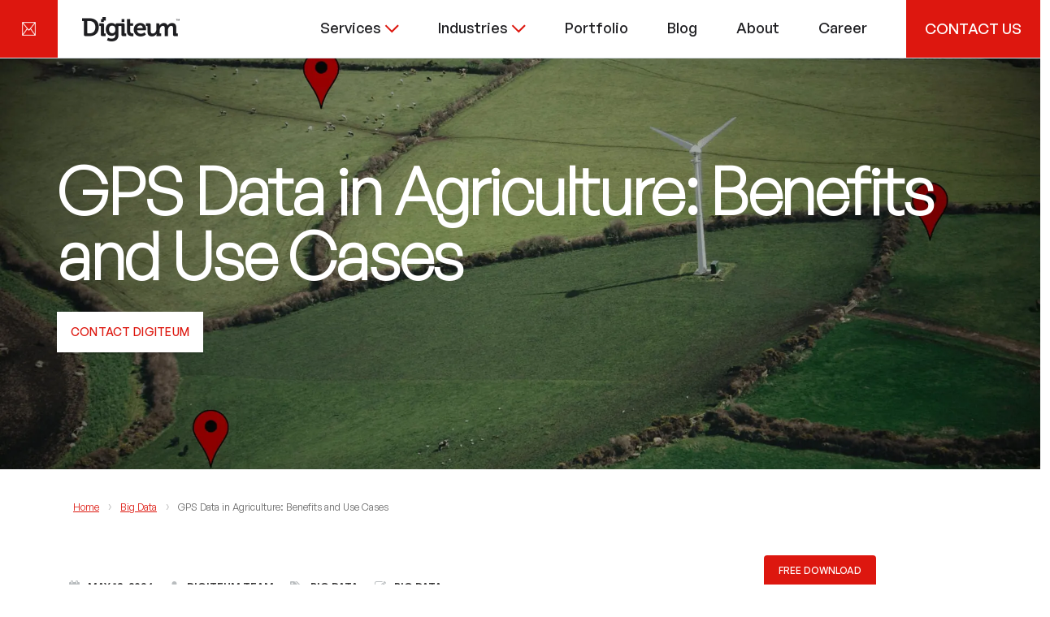

--- FILE ---
content_type: text/html; charset=UTF-8
request_url: https://www.digiteum.com/gps-data-in-agriculture/
body_size: 37665
content:
<!DOCTYPE html>
<!--[if lt IE 7 ]>
<html lang="en-US" class="single-post" prefix="og: http://ogp.me/ns# fb: http://ogp.me/ns/fb#" class="ie6"> <![endif]-->
<!--[if IE 7 ]>
<html lang="en-US" class="single-post" prefix="og: http://ogp.me/ns# fb: http://ogp.me/ns/fb#" class="ie7"> <![endif]-->
<!--[if IE 8 ]>
<html lang="en-US" class="single-post" prefix="og: http://ogp.me/ns# fb: http://ogp.me/ns/fb#" class="ie8"> <![endif]-->
<!--[if IE 9 ]>
<html lang="en-US" class="single-post" prefix="og: http://ogp.me/ns# fb: http://ogp.me/ns/fb#" class="ie9"> <![endif]-->
<!--[if (gt IE 9)|!(IE)]><!-->
<html lang="en-US" class="single-post" prefix="og: http://ogp.me/ns# fb: http://ogp.me/ns/fb#"> <!--<![endif]-->
<head>
    <meta charset="UTF-8"/>
    <meta content="width=device-width, initial-scale=1.0, maximum-scale=1" name="viewport">

    <link rel="preload" as="style" href="/wp-content/themes/blake/css/icons-font.css">
    <link rel="preload" as="style" href="/wp-content/themes/blake/css/font-awesome-painel.min.css">
    <link rel="preload" href="/wp-content/themes/blake/css/font-awesome/fontawesome-webfont.woff2?v=4.3.0" as="font"
          type="font/woff2" crossorigin>
    <link rel="preload" href="/wp-content/themes/blake/css/font-awesome/fontawesome-webfont.woff" as="font"
          type="font/woff" crossorigin>
    <link rel="preload" href="/wp-content/themes/blake/css/font-awesome/fontawesome-webfont.ttf" as="font"
          type="font/ttf" crossorigin>
    <!--   Font - General sans -->
    <link rel="preload" href="/wp-content/themes/blake/css/font-general-sans/GeneralSans-Extralight.eot" as="font"
          type="font/eot" crossorigin>
    <link rel="preload" href="/wp-content/themes/blake/css/font-general-sans/GeneralSans-Extralight.otf" as="font"
          type="font/otf" crossorigin>
    <link rel="preload" href="/wp-content/themes/blake/css/font-general-sans/GeneralSans-Extralight.ttf" as="font"
          type="font/ttf" crossorigin>
    <link rel="preload" href="/wp-content/themes/blake/css/font-general-sans/GeneralSans-Extralight.woff" as="font"
          type="font/woff" crossorigin>
    <link rel="preload" href="/wp-content/themes/blake/css/font-general-sans/GeneralSans-Extralight.woff2" as="font"
          type="font/woff2" crossorigin>
    <!--   Font - General sans (end) -->

    <link href="https://api.fontshare.com/v2/css?f[]=general-sans@200,300,400,500,600,700,1&display=swap" rel="stylesheet">


    <link rel="stylesheet" href="https://cdn.jsdelivr.net/npm/@fancyapps/ui/dist/fancybox.css"/>

    <script>
        /*wrap breadcrumbs*/
        /*if ($('.page-template-page').length >= 1) {
            var parentEl = $('.page-template-page span[itemprop="itemListElement"]').parent();
            parentEl.addClass('b-breadcrumbs-page');
            parentEl.attr('itemscope', '');
            parentEl.attr('itemtype', 'http://schema.org/BreadcrumbList')
        }*/
    </script>

    <script type="text/javascript">
        var getPathName = window.location.pathname;
        if (window.location.host === 'www.digiteum.co.uk' && getPathName !== '') {
            location = "https://digiteum.com/" + getPathName;
            document.location.href = "https://digiteum.com" + getPathName;
            location.replace("https://digiteum.com" + getPathName);
            window.location.reload("https://digiteum.com" + getPathName);
            document.location.replace("https://digiteum.com" + getPathName);
        }
    </script>

    <!-- fix jquery -->
    <script>(function (w, d, u) {
            w.readyQ = [];
            w.bindReadyQ = [];

            function p(x, y) {
                if (x == "ready") {
                    w.bindReadyQ.push(y);
                } else {
                    w.readyQ.push(x);
                }
            };var a = {ready: p, bind: p};
            w.$ = w.jQuery = function (f) {
                if (f === d || f === u) {
                    return a
                } else {
                    p(f)
                }
            }
        })(window, document)</script>
    <!-- fix jquery -->

    <title>GPS in Agriculture: Benefits and Use Cases | Digiteum</title>
<meta name='robots' content='max-image-preview:large' />
<link rel="alternate" hreflang="en" href="https://www.digiteum.com/gps-data-in-agriculture/" />
<link rel="alternate" hreflang="x-default" href="https://www.digiteum.com/gps-data-in-agriculture/" />

<!-- This site is optimized with the Yoast SEO plugin v3.8 - https://yoast.com/wordpress/plugins/seo/ -->
<meta name="description" content="Discover the main benefits &amp; ROI of using GPS in agriculture and precision farming. Check out these 3 innovative AgTech tools based on GPS data.."/>
<meta name="robots" content="noodp"/>
<link rel="canonical" href="https://https%3A%2F%2Fwww.digiteum.com%2Fgps-data-in-agriculture%2F" />
<meta property="og:locale" content="en_US" />
<meta property="og:type" content="article" />
<meta property="og:title" content="GPS in Agriculture: Benefits and Use Cases | Digiteum" />
<meta property="og:description" content="Discover the main benefits &amp; ROI of using GPS in agriculture and precision farming. Check out these 3 innovative AgTech tools based on GPS data.." />
<meta property="og:url" content="http://https%253A%252F%252Fwww.digiteum.com%252Fgps-data-in-agriculture%252F%2F" />
<meta property="og:site_name" content="Digiteum" />
<meta property="article:publisher" content="https://www.facebook.com/Digiteum/" />
<meta property="article:tag" content="big data" />
<meta property="article:section" content="Big Data" />
<meta property="article:published_time" content="2024-05-13T11:54:45+00:00" />
<meta property="article:modified_time" content="2024-05-27T07:02:57+00:00" />
<meta property="og:updated_time" content="2024-05-27T07:02:57+00:00" />
<meta property="og:image" content="https://www.digiteum.com/wp-content/uploads/2024/05/GPS-data-in-agriculture-benefits-use-cases-cube.png" />
<meta property="og:image:width" content="380" />
<meta property="og:image:height" content="270" />
<meta name="twitter:card" content="summary" />
<meta name="twitter:description" content="Discover the main benefits &amp; ROI of using GPS in agriculture and precision farming. Check out these 3 innovative AgTech tools based on GPS data.." />
<meta name="twitter:title" content="GPS in Agriculture: Benefits and Use Cases | Digiteum" />
<meta name="twitter:site" content="@digiteum_us" />
<meta name="twitter:image" content="https://www.digiteum.com/wp-content/uploads/2024/05/GPS-data-in-agriculture-benefits-use-cases-cube.png" />
<meta name="twitter:creator" content="@digiteum_us" />
<!-- / Yoast SEO plugin. -->


<meta property="article:published_time" content="2024-05-13T11:54:45+00:00" />
<meta property="article:modified_time" content="2024-05-27T07:02:57+00:00" />
<link rel='stylesheet' id='blake-bootstrap-css-css' href='https://www.digiteum.com/wp-content/themes/blake/css/bootstrap.css?ver=1' type='text/css' media='all' />
<link rel='stylesheet' id='blake-style-css' href='https://www.digiteum.com/wp-content/themes/blake/style.min.css?ver=1724243689' type='text/css' media='all' />
<style id='blake-style-inline-css' type='text/css'>
.widget li a:after, .widget_nav_menu li a:after, .custom-widget.widget_recent_entries li a:after{
		color: #666666;
	}
	body, p, .lovepost a, .widget ul li a, .widget p, .widget span, .widget ul li, .the_content ul li, .the_content ol li, #recentcomments li, .custom-widget h4, .widget.widget-newsletter h3, .widget.des_cubeportfolio_widget h4, .widget.des_recent_posts_widget h4, .custom-widget ul li a, .des_partners_widget h4, .aio-icon-description, li, .smile_icon_list li .icon_description p, .contact-widget-container h4{
		
		font-family: 'Open Sans', 'Arial', 'sans-serif' ,sans-serif;
		font-weight: normal;
		font-size: 16px;
		color: #666666;
	}
	
	.map_info_text{
		
		font-family: 'Open Sans', 'Arial', 'sans-serif' ,sans-serif;
		font-weight: normal;
		font-size: 16px;
		color: #666666 !important;
	}
	
	a, .pageXofY .pageX, .pricing .bestprice .name, .filter li a:hover, .widget_links ul li a:hover, #contacts a:hover, .title-color, .ms-staff-carousel .ms-staff-info h4, .filter li a:hover, .navbar-default .navbar-nav > .open > a, .navbar-default .navbar-nav > .open > a:hover, .navbar-default .navbar-nav > .open > a:focus, a.go-about:hover, .text_color, .navbar-nav .dropdown-menu a:hover, .profile .profile-name, #elements h4, #contact li a:hover, #agency-slider h5, .ms-showcase1 .product-tt h3, .filter li a.active, .contacts li i, .big-icon i, .navbar-default.dark .navbar-brand:hover,.navbar-default.dark .navbar-brand:focus, a.p-button.border:hover, .navbar-default.light-menu .navbar-nav > li > a.selected, .navbar-default.light-menu .navbar-nav > li > a.selected:hover, .navbar-default.light-menu .navbar-nav > li > a.selected, .navbar-default.light-menu .navbar-nav > .open > a,.navbar-default.light-menu .navbar-nav > .open > a:hover, .navbar-default.light-menu .navbar-nav > .open > a:focus, .light-menu .dropdown-menu > li > a:focus, a.social:hover:before, .symbol.colored i, .icon-nofill, .slidecontent-bi .project-title-bi p a:hover, .grid .figcaption a.thumb-link:hover, .tp-caption a:hover, .btn-1d:hover, .btn-1d:active, #contacts .tweet_text a, #contacts .tweet_time a, .social-font-awesome li a:hover, h2.post-title a:hover, .tags a:hover, .blake-button-color span, #contacts .form-success p, .nav-container .social-icons-fa a i:hover, .the_title h2 a:hover, .widget ul li a:hover, .nav-previous-nav1:hover a, .nav-next-nav1:hover a, .blake_breadcrumbs a:hover, .special_tabs.icontext .label.current a, .special_tabs.text .label.current a, #big_footer .widget-newsletter .banner .text_color, .custom-widget .widget-newsletter .banner .text_color, .des-pages .postpagelinks, .widget_nav_menu .current-menu-item > a, .team-position{
	  color: #dd170f;
	}
	
	.aio-icon-read, .tp-caption a.text_color, #big_footer .social-icons-fa a i:hover{color: #dd170f !important;}
	
	.homepage_parallax .home-logo-text a.light:hover, .homepage_parallax .home-logo-text a.dark:hover, .vc_tta-color-grey.vc_tta-style-classic .vc_tta-panel.vc_active .vc_tta-panel-title>a, #big_footer .newsletter_shortcode .banner h3 .text_color, .widget li a:hover:before, .widget_nav_menu li a:hover:before, .footer_sidebar ul li a:hover:before, .custom-widget li a:hover:before, .special_tabs.icontext .label.current i, .single-portfolio .social-shares ul li a:hover, .partners-container .slick-dots .slick-active i{
		color: #dd170f !important;
	}
	
	a.sf-button.hide-icon, .tabs li.current, .readmore:hover, .navbar-default .navbar-nav > .open > a,.navbar-default .navbar-nav > .open > a:hover, .navbar-default .navbar-nav > .open > a:focus, a.p-button:hover, a.p-button.colored, .light #contacts a.p-button, .tagcloud a:hover, .rounded.fill, .colored-section, .pricing .bestprice .price, .pricing .bestprice .signup, .signup:hover, .divider.colored, .services-graph li span, .no-touch .hi-icon-effect-1a .hi-icon:hover, .hi-icon-effect-1b .hi-icon:hover, .no-touch .hi-icon-effect-1b .hi-icon:hover, .symbol.colored .line-left, .symbol.colored .line-right, .projects-overlay #projects-loader, .panel-group .panel.active .panel-heading, .double-bounce1, .double-bounce2, .blake-button-color-1d:after, .container1 > div, .container2 > div, .container3 > div, .cbp-l-caption-buttonLeft:hover, .cbp-l-caption-buttonRight:hover, .flex-control-paging li a.flex-active, .post-content a:hover .post-quote, .post-listing .post a:hover .post-quote, h2.post-title.post-link:hover, .blake-button-color-1d:after, .woocommerce .widget_price_filter .ui-slider-horizontal .ui-slider-range, .woocommerce-page .widget_price_filter .ui-slider-horizontal .ui-slider-range,.blake_little_shopping_bag .overview span.minicart_items, .nav-previous:hover, .nav-next:hover, .next-posts:hover, .prev-posts:hover, .btn-contact-left input, .single #commentform .form-submit #submit, a#send-comment, .newsletter_shortcode form input.button, .vc_tta-color-grey.vc_tta-style-classic .vc_tta-panel.vc_active .vc_tta-panel-title>a i.vc_tta-controls-icon, .errorbutton, .single-portfolio .social-shares ul li a:hover i{
		background-color:#dd170f;
	}
	
	.wpcf7 .blake-form-main-slider .slider-button input, .flip-box-wrap .flip_link a:hover, .vc_btn3-style-custom:hover, .btn-contact-left.inversecolor input:hover{
		background-color:#dd170f !important;color: #fff !important;
	}
	.flip-box-wrap .flip_link a:hover{border: 2px solid #dd170f}
	.widget .slick-dots li.slick-active i, .style-light .slick-dots li.slick-active i, .style-dark .slick-dots li.slick-active i{color: #dd170f !important;opacity: 1;}
	
	
	.woocommerce #content input.button, .woocommerce #respond input#submit, .woocommerce a.button, .woocommerce button.button, .woocommerce input.button, .woocommerce-page #content input.button, .woocommerce-page #respond input#submit, .woocommerce-page a.button, .woocommerce-page button.button, .woocommerce-page input.button, .woocommerce #content div.product form.cart .button, .woocommerce div.product form.cart .button, .woocommerce-page #content div.product form.cart .button, .woocommerce-page div.product form.cart .button, .woocommerce ul.products li.product .onsale, .woocommerce-page ul.products li.product .onsale{
		background-color:#dd170f;
		color: #fff !important;
	}
	.nav-container a.button.blake_minicart_checkout_but:hover, .nav-container a.button.blake_minicart_cart_but:hover{
		background-color: #dd170f !important;
		color: #fff !important;
		border: 2px solid #dd170f !important;
		opacity: 1;
	}
	.blake-button-color-1d:hover, .blake-button-color-1d:active{
		border: 1px double #dd170f;
	}
	
	.blake-button-color{
		background-color:#dd170f;
		color: #dd170f;
	}

	.widget_posts .tabs li.current{border: 1px solid #dd170f;}
	.hi-icon-effect-1 .hi-icon:after{box-shadow: 0 0 0 3px #dd170f;}
	.colored-section:after {border: 20px solid #dd170f;}
	.filter li a.active, .filter li a:hover, .panel-group .panel.active .panel-heading{border:1px solid #dd170f;}
	.navbar-default.light-menu.border .navbar-nav > li > a.selected:before, .navbar-default.light-menu.border .navbar-nav > li > a.selected:hover, .navbar-default.light-menu.border .navbar-nav > li > a.selected{
		border-bottom: 1px solid #dd170f;
	}
	
	.cbp-l-caption-alignCenter .cbp-l-caption-buttonLeft:hover, .cbp-l-caption-alignCenter .cbp-l-caption-buttonRight:hover {
	    background-color: #212121 !important;
	    color: #fff !important;
	}
	
	.doubleborder{
		border: 6px double #dd170f;
	}
	
	
	.special_tabs.icon .current .blake_icon_special_tabs{
		background: #dd170f;
		border: 1px solid transparent;
	}
	.blake-button-color, .des-pages .postpagelinks, .tagcloud a:hover{
		border: 1px solid #dd170f;
	}
	
	.navbar-collapse ul.menu-depth-1 li:not(.blake_mega_hide_link) a, .dl-menuwrapper li:not(.blake_mega_hide_link) a, .gosubmenu, .nav-container .blake_minicart ul li {
		font-family: 'Open Sans', 'Arial', 'sans-serif', sans-serif;
		font-weight: normal;
		font-size: 13px;
		color: #949494;letter-spacing: 0px;
	}
	.dl-back{color: #949494;}
	
	.navbar-collapse ul.menu-depth-1 li:not(.blake_mega_hide_link):hover > a, .dl-menuwrapper li:not(.blake_mega_hide_link):hover > a, .dl-menuwrapper li:not(.blake_mega_hide_link):hover > a, .dl-menuwrapper li:not(.blake_mega_hide_link):hover > .gosubmenu, .dl-menuwrapper li.dl-back:hover, .navbar-nav .dropdown-menu a:hover i{
		color: #f5f5f5;
	}
	
	ul.menu-depth-1, ul.menu-depth-1 ul, #dl-menu ul{background-color: rgba(31,31,31,1) !important;
	}
	
	.navbar-collapse .blake_mega_menu ul.menu-depth-2, .navbar-collapse .blake_mega_menu ul.menu-depth-2 ul {background-color: transparent !important;} 
	
	li:not(.blake_mega_menu) ul.menu-depth-1 li:hover, li.blake_mega_menu li.menu-item-depth-1 li:hover, .dl-menu li:hover{background-color: rgba(31,31,31,1) !important;
	}
	
	.navbar-collapse li:not(.blake_mega_menu) ul.menu-depth-1 li:not(:first-child){
		border-top: 1px solid #242424;
	}
	
	.navbar-collapse li.blake_mega_menu ul.menu-depth-2{
		border-right: 1px solid #242424;
	}
	#dl-menu ul li:not(:last-child) a, .blake_sub_menu_border_color{
		border-bottom: 1px solid #242424;
	}
	
	.navbar-collapse > ul > li > a{
		font-family: 'Open Sans', 'Arial', 'sans-serif', sans-serif;
		font-weight: normal;
		font-size: 17px;
		color: #aaa;text-transform: uppercase;
letter-spacing: 0px;
	}
	
	.navbar-collapse > ul > li > a:hover, .navbar-collapse > ul > li.current-menu-ancestor > a, .navbar-collapse > ul > li.current-menu-item > a, .navbar-collapse > ul > li > a.selected{
		color: #fff;
	}
	
	.navbar-default .navbar-nav > li > a {
		padding-right:20px;
		padding-left:20px;
		padding-top:25px;
		padding-bottom:20px;
	}
	
	header.style1 .header_social_icons, header.style2 .header_social_icons, header.style1 .search_trigger, header.style2 .search_trigger, header.style1 .blake_dynamic_shopping_bag, header.style2 .blake_dynamic_shopping_bag{
		padding-top:25px;
		padding-bottom:20px;
	}
	
	header:not(.header_after_scroll) .navbar-nav > li > ul{
		margin-top:20px;
	}

	header:not(.header_after_scroll) .dl-menuwrapper button:after{
		background: #fff;
		box-shadow: 0 6px 0 #fff, 0 12px 0 #fff;
	}

	.blake_minicart_wrapper{
		padding-top: 20px;
	}
	
	li.blake_mega_hide_link > a, li.blake_mega_hide_link > a:hover{
		font-family: 'Open Sans', 'Arial', 'sans-serif' !important;
		font-weight: normal;
		font-size: 12px !important;
		color: #f2f2f2 !important;letter-spacing: 0px !important;
	}
	
	.nav-container .blake_minicart li a:hover {
		color: #f2f2f2 !important;
		text-decoration: none;
	}
	.nav-container .blake_minicart li a{
		font-family: 'Open Sans', 'Arial', 'sans-serif';
		font-weight: normal;
		font-size: 13px;
		color: #949494;letter-spacing: 0px;
	}
	
	.dl-trigger{
		font-family: 'Open Sans', 'Arial', 'sans-serif' !important;
		font-weight: normal !important;
		font-size: 17px;text-transform: uppercase;
letter-spacing: 0px;
	}
	
	.blake_minicart{background-color: rgba(31,31,31,1) !important;
	}
	
	.page_content a, header a, #big_footer a{
		font-family: 'Open Sans', 'Arial', 'sans-serif';
		font-weight: normal;
		font-size: 16px;
		color: #666666
	}
	.page_content a:hover, header a:hover, #big_footer a:hover{
		color: #dd170f;
		/*background-color: #;*/
	}
	
	h1{
		font-family: 'Open Sans', 'Arial', 'sans-serif';
		font-weight: normal;
		font-size: 52px;
		color: #000;
	}
	
	h2{
		font-family: 'Open Sans', 'Arial', 'sans-serif';
		font-weight: normal;
		font-size: 32px;
		color: #000;
	}
	
	h3{
		font-family: 'Open Sans', 'Arial', 'sans-serif';
		font-weight: normal;
		font-size: 24px;
		color: #000;
	}
	
	h4{
		font-family: 'Open Sans', 'Arial', 'sans-serif';
		font-weight: normal;
		font-size: 21px;
		color: #000;
	}
	.widget h2 > .widget_title_span, .wpb_content_element .wpb_accordion_header a, .custom-widget h4, .widget.widget-newsletter h3, .widget.des_cubeportfolio_widget h4, .widget.des_recent_posts_widget h4, .des_partners_widget h4, .contact-widget-container h4{
		color: #000;
	}
	.ult-item-wrap .title h4{font-size: 16px !important;}
	.wpb_content_element .wpb_accordion_header.ui-accordion-header-active a{color: #dd170f;}
	h5{
		font-family: 'Open Sans', 'Arial', 'sans-serif';
		font-weight: normal;
		font-size: 18px;
		color: #000;
	}
	
	h6{
		font-family: 'Open Sans', 'Arial', 'sans-serif';
		font-weight: normal;
		font-size: 16px;
		color: #000;
	}
		
	header.navbar{background-color: rgba(255,255,255,0);
	}
	
	body#boxed_layout{background-color: #ffffff;
	}
	
	header a.navbar-brand{margin-top: 35px;margin-bottom: 35px;margin-left: 0px;height:50px;
	}
	header a.navbar-brand img{max-height: 50px;}
			header.navbar.header_after_scroll, header.header_after_scroll .navbar-nav > li.blake_mega_menu > .dropdown-menu, header.header_after_scroll .navbar-nav > li:not(.blake_mega_menu) .dropdown-menu{background-color: rgba(255,255,255,1)
			}
			header.header_after_scroll a.navbar-brand img.logo_after_scroll{max-height: 50px;}
			header.header_after_scroll .navbar-collapse ul.menu-depth-1 li:not(.blake_mega_hide_link) a, header.header_after_scroll .dl-menuwrapper li:not(.blake_mega_hide_link) a, header.header_after_scroll .gosubmenu {
				color: #949494;
			}
			header.header_after_scroll .dl-back{color: #949494;}
			
			header.header_after_scroll .navbar-collapse ul.menu-depth-1 li:not(.blake_mega_hide_link):hover > a, header.header_after_scroll .dl-menuwrapper li:not(.blake_mega_hide_link):hover > a, header.header_after_scroll .dl-menuwrapper li:not(.blake_mega_hide_link):hover > a, header.header_after_scroll .dl-menuwrapper li:not(.blake_mega_hide_link):hover > header.header_after_scroll .gosubmenu, header.header_after_scroll .dl-menuwrapper li.dl-back:hover{
				color: #f5f5f5;
			}
			
			header.header_after_scroll ul.menu-depth-1, header.header_after_scroll ul.menu-depth-1 ul, header.header_after_scroll #dl-menu ul{background-color: rgba(31,31,31,1) !important;
			}
			
			header.header_after_scroll .navbar-collapse .blake_mega_menu ul.menu-depth-2, header.header_after_scroll .navbar-collapse .blake_mega_menu ul.menu-depth-2 ul {background-color: transparent !important;} 
			
			header.header_after_scroll li:not(.blake_mega_menu) ul.menu-depth-1 li:hover, header.header_after_scroll li.blake_mega_menu li.menu-item-depth-1 li:hover, header.header_after_scroll #dl-menu ul li:hover{background-color: rgba(31,31,31,1) !important;
			}
			
			header.header_after_scroll .navbar-collapse li:not(.blake_mega_menu) ul.menu-depth-1 li:not(:first-child){
				border-top: 1px solid #242424;
			}
			header.header_after_scroll .navbar-collapse li.blake_mega_menu ul.menu-depth-2{
				border-right: 1px solid #242424;
			}
			header.header_after_scroll #dl-menu li:not(:last-child) a, header.header_after_scroll #dl-menu ul li:not(:last-child) a{
				border-bottom: 1px solid #242424;
			}
			
			.header_after_scroll .navbar-collapse > ul > li > a{
				font-family: 'Open Sans', 'Arial', 'sans-serif';
				font-weight: normal;
				font-size: 17px;
				color: #202020;text-transform: uppercase;
letter-spacing: 0px;
			}
			
			.header_after_scroll .navbar-collapse > ul > li > a:hover, .header_after_scroll .navbar-collapse > ul > li.current-menu-ancestor > a, .header_after_scroll .navbar-collapse > ul > li.current-menu-item > a, .header_after_scroll .navbar-collapse > ul > li > a.selected{
				color: #dd170f;
			}
			
			.header_after_scroll .dl-menuwrapper button:after{
				background: #dd170f;
				box-shadow: 0 6px 0 #dd170f, 0 12px 0 #dd170f;
			}
			header.header_after_scroll li.blake_mega_hide_link > a, header.header_after_scroll li.blake_mega_hide_link > a:hover{
				/*color: # !important;*/
			}
						header.header_after_scroll.navbar-default .navbar-nav > li > a {
							padding-right:20px;
							padding-left:20px;
							padding-top:20px;
							padding-bottom:18px;
						}
						
						header.header_after_scroll.style1 .header_social_icons, header.header_after_scroll.style2 .header_social_icons, header.header_after_scroll.style1 .search_trigger, header.header_after_scroll.style2 .search_trigger, header.header_after_scroll.style1 .blake_dynamic_shopping_bag, header.header_after_scroll.style2 .blake_dynamic_shopping_bag{
							padding-top:20px;
							padding-bottom:18px;
						}
						
						header.header_after_scroll .navbar-nav > li > ul{
							margin-top:18px;
						}
					
						header.header_after_scroll .blake_minicart_wrapper{
							padding-top:18px;
						}
						
				header.header_after_scroll a.navbar-brand{margin-top: 17px;margin-bottom: 17px;margin-left: 0px;height:50px;
				}
				header.header_after_scroll a.navbar-brand h1{
					/*font-size:  !important;*/
				}
				
	#primary_footer > .container{
		padding-top:80px;
		padding-bottom:80px;
	}
	#primary_footer{background-color: rgba(36,36,39,1);
	}

	#primary_footer input, #primary_footer textarea{background-color: rgba(36,36,39,1);
	}
	#primary_footer input, #primary_footer textarea{
		border: 1px solid #242427;
	}
	#primary_footer hr, .footer_sidebar ul li a{
		border-top: 1px solid #242427;
	}
	.footer_sidebar ul li:last-child{
		border-bottom: 1px solid #242427;
	}
	#primary_footer a{
		color: #ACACAD;
	}
	
	#primary_footer, #primary_footer p, #big_footer input, #big_footer textarea{
		color: #ACACAD;
	}
	
	#primary_footer .footer_sidebar > h4, #primary_footer .footer_sidebar > .widget > h4 {
		color: #ffffff;
	}
	
	#secondary_footer{background-color: rgba(30,30,33,1);
		padding-top:20px;
		padding-bottom:20px;
	}
	header .search_input{background-color: rgba(23,22,29,0.98);
	}
	header .search_input input.search_input_value{
		font-family: 'Open Sans', 'Arial', 'sans-serif';
		font-weight: normal;
	}
	header .search_input input.search_input_value, header .search_close{
		font-size: 30px;
		color: #ffffff;
	}
	header .search_input .ajax_search_results ul{background-color: rgba(255,255,255,0.98);
	}
	header .search_input .ajax_search_results ul li.selected{background-color: rgba(242,242,242,0.98);
	}
	header .search_input .ajax_search_results ul li{
		border-bottom: 1px solid #dedede;
	}
	header .search_input .ajax_search_results ul li a{
		font-family: 'Open Sans', 'Arial', 'sans-serif';
		font-weight: normal;
		font-size: 14px;
		color: #696969
	}
	header .search_input .ajax_search_results ul li.selected a{
		color: #3d3d3d
	}
	header .search_input .ajax_search_results ul li a span, header .search_input .ajax_search_results ul li a span i{
		font-family: 'Open Sans', 'Arial', 'sans-serif';
		font-weight: normal;
		font-size: 12px;
		color: #c2c2c2
	}
	header .search_input .ajax_search_results ul li.selected a span{
		color: #c2c2c2
	}
	.blake_breadcrumbs, .blake_breadcrumbs a, .blake_breadcrumbs span{
		font-family: 'Open Sans', 'Arial', 'sans-serif';
		font-weight: normal;
		color: #f2f2f2;
		font-size: 13px;
	}

	#menu_top_bar > li ul{background: #1E1E1E;}
	#menu_top_bar > li ul li:hover{background: #1E1E1E;}
	#menu_top_bar > li ul a{color: #8C8C8C !important;}
	#menu_top_bar > li ul a:hover, #menu_top_bar > li ul li:hover > a{color: #f2f2f2 !important;}
	
	header.navbar .nav-container i{color: #202020;}
	header.navbar .nav-container i:hover:not(.dropdown-menu i:hover) {color: #333333; }
	header.header_after_scroll.navbar .nav-container i{color: #202020;}
	header.header_after_scroll.navbar .nav-container i:hover{color: #333333;}.bt-contact input {
	border-radius: 0px;
	-moz-border-radius: 0px;
	-webkit-border-radius: 0px;
}
.testimonials-slide-content .text-container span p {
	color: #fff;
}
.flip-box-wrap .ifb-front, .flip-box-wrap .ifb-back {
    display: table!important;
    width: 100%!important;
    table-layout: fixed!important;
    -webkit-border-radius: 0px!important;
    -moz-border-radius: 0px!important;
    border-radius: 0px!important;
    min-height: 220px!important;
}
.partners-container.noscroller .partner-item a
{line-height: 190px;}

.testimonials-slide-content .img-container {overflow: hidden; border-radius: 50%; width: 150px; height: 150px; margin: 0 auto;}
.testimonials-slide-content .img-container img {max-width: 100%; height: auto;}
.journal .journal-post {display: inline-block; vertical-align: top; max-width: 380px; margin-right: 45px; margin-bottom: 20px;}
.journal .journal-post:nth-child(2n) {margin-right: 0;}
</style>
<style id='classic-theme-styles-inline-css' type='text/css'>
/*! This file is auto-generated */
.wp-block-button__link{color:#fff;background-color:#32373c;border-radius:9999px;box-shadow:none;text-decoration:none;padding:calc(.667em + 2px) calc(1.333em + 2px);font-size:1.125em}.wp-block-file__button{background:#32373c;color:#fff;text-decoration:none}
</style>
<link rel='stylesheet' id='contact-form-7-css' href='https://www.digiteum.com/wp-content/plugins/contact-form-7/includes/css/styles.css?ver=4.4.2' type='text/css' media='all' />
<link rel='stylesheet' id='jquery-ui-css' href='https://www.digiteum.com/wp-content/plugins/contact-form-with-shortcode/css/jquery-ui.css?ver=6.5.7' type='text/css' media='all' />
<link rel='stylesheet' id='jquery.ptTimeSelect-css' href='https://www.digiteum.com/wp-content/plugins/contact-form-with-shortcode/css/jquery.ptTimeSelect.css?ver=6.5.7' type='text/css' media='all' />
<link rel='stylesheet' id='style_contact_widget-css' href='https://www.digiteum.com/wp-content/plugins/contact-form-with-shortcode/css/style_contact_widget.css?ver=6.5.7' type='text/css' media='all' />
<link rel='stylesheet' id='wpml-legacy-horizontal-list-0-css' href='https://www.digiteum.com/wp-content/plugins/sitepress-multilingual-cms/templates/language-switchers/legacy-list-horizontal/style.min.css?ver=1' type='text/css' media='all' />
<style id='wpml-legacy-horizontal-list-0-inline-css' type='text/css'>
.wpml-ls-statics-footer a, .wpml-ls-statics-footer .wpml-ls-sub-menu a, .wpml-ls-statics-footer .wpml-ls-sub-menu a:link, .wpml-ls-statics-footer li:not(.wpml-ls-current-language) .wpml-ls-link, .wpml-ls-statics-footer li:not(.wpml-ls-current-language) .wpml-ls-link:link {color:#444444;background-color:#ffffff;}.wpml-ls-statics-footer .wpml-ls-sub-menu a:hover,.wpml-ls-statics-footer .wpml-ls-sub-menu a:focus, .wpml-ls-statics-footer .wpml-ls-sub-menu a:link:hover, .wpml-ls-statics-footer .wpml-ls-sub-menu a:link:focus {color:#000000;background-color:#eeeeee;}.wpml-ls-statics-footer .wpml-ls-current-language > a {color:#444444;background-color:#ffffff;}.wpml-ls-statics-footer .wpml-ls-current-language:hover>a, .wpml-ls-statics-footer .wpml-ls-current-language>a:focus {color:#000000;background-color:#eeeeee;}
</style>
<link rel='stylesheet' id='audioigniter-css' href='https://www.digiteum.com/wp-content/plugins/audioigniter/player/build/style.css?ver=2.0.1' type='text/css' media='all' />
<link rel='stylesheet' media='print' onload='this.media="all"' id='font-awesome-css' href='https://www.digiteum.com/wp-content/themes/blake/css/font-awesome-painel.min.css?ver=6.5.7' type='text/css' />
<link rel='stylesheet' id='main-css' href='https://www.digiteum.com/wp-content/themes/blake/css/wpwp-12345.css?ver=1748589312' type='text/css' media='all' />
<link rel='stylesheet' id='front-page-css' href='https://www.digiteum.com/wp-content/themes/blake/css/front-page-style.css?ver=1745915661' type='text/css' media='all' />
<link rel='stylesheet' id='services-page-css' href='https://www.digiteum.com/wp-content/themes/blake/css/services-page.css?ver=1745915621' type='text/css' media='all' />
<link rel='stylesheet' id='portfolio-style-css' href='https://www.digiteum.com/wp-content/themes/blake/css/portfolio-style.css?ver=1748610680' type='text/css' media='all' />
<link rel='stylesheet' id='blake-blog-css' href='https://www.digiteum.com/wp-content/themes/blake/css/blog.css?ver=6.5.7' type='text/css' media='all' />
<link rel='stylesheet' id='blake-bootstrap-css' href='https://www.digiteum.com/wp-content/themes/blake/css/bootstrap.css?ver=6.5.7' type='text/css' media='all' />
<link rel='stylesheet' id='blake-icons-css' href='https://www.digiteum.com/wp-content/themes/blake/css/icons-font.css?ver=6.5.7' type='text/css' media='all' />
<link rel='stylesheet' id='blake-component-css' href='https://www.digiteum.com/wp-content/themes/blake/css/component.css?ver=6.5.7' type='text/css' media='all' />
<!--[if lt IE 9]>
<link rel='stylesheet' id='blake-IE-css' href='https://www.digiteum.com/wp-content/themes/blake/css/IE.css?ver=6.5.7' type='text/css' media='all' />
<![endif]-->
<link rel='stylesheet' id='blake-editor-css' href='https://www.digiteum.com/wp-content/themes/blake/editor-style.css?ver=6.5.7' type='text/css' media='all' />
<link rel='stylesheet' id='blake-woo-layout-css' href='https://www.digiteum.com/wp-content/themes/blake/css/blake-woo-layout.css?ver=6.5.7' type='text/css' media='all' />
<link rel='stylesheet' id='blake-ytp-css' href='https://www.digiteum.com/wp-content/themes/blake/css/mb.YTPlayer.css?ver=6.5.7' type='text/css' media='all' />
<link rel='stylesheet' id='blake-retina-css' href='https://www.digiteum.com/wp-content/themes/blake/css/retina.css?ver=6.5.7' type='text/css' media='all' />
<link rel='stylesheet' id='prettyphoto-css' href='https://www.digiteum.com/wp-content/plugins/js_composer/assets/lib/prettyphoto/css/prettyPhoto.min.css?ver=7.6' type='text/css' media='all' />
<link rel='stylesheet' id='js_composer_front-css' href='https://www.digiteum.com/wp-content/plugins/js_composer/assets/css/js_composer.min.css?ver=7.6' type='text/css' media='all' />
<link rel='stylesheet' id='bsf-Defaults-css' href='https://www.digiteum.com/wp-content/uploads/smile_fonts/Defaults/Defaults.css?ver=3.19.19' type='text/css' media='all' />
<link rel='stylesheet' id='bsf-icomoon_custom-css' href='https://www.digiteum.com/wp-content/uploads/smile_fonts/icomoon_custom/icomoon_custom.css?ver=3.19.19' type='text/css' media='all' />
<link rel='stylesheet' id='bsf-icomoon-css' href='https://www.digiteum.com/wp-content/uploads/smile_fonts/icomoon/icomoon.css?ver=3.19.19' type='text/css' media='all' />
<link rel='stylesheet' id='bsf-icomoon_same_custom_2-css' href='https://www.digiteum.com/wp-content/uploads/smile_fonts/icomoon_same_custom_2/icomoon_same_custom_2.css?ver=3.19.19' type='text/css' media='all' />
<link rel='stylesheet' id='bsf-icomoon_same_custom_3-css' href='https://www.digiteum.com/wp-content/uploads/smile_fonts/icomoon_same_custom_3/icomoon_same_custom_3.css?ver=3.19.19' type='text/css' media='all' />
<link rel='stylesheet' id='bsf-icomoon_offer-css' href='https://www.digiteum.com/wp-content/uploads/smile_fonts/icomoon_offer/icomoon_offer.css?ver=3.19.19' type='text/css' media='all' />
<script type="text/javascript" id="wpml-cookie-js-extra">
/* <![CDATA[ */
var wpml_cookies = {"wp-wpml_current_language":{"value":"en","expires":1,"path":"\/"}};
var wpml_cookies = {"wp-wpml_current_language":{"value":"en","expires":1,"path":"\/"}};
/* ]]> */
</script>
<script type="text/javascript" src="https://www.digiteum.com/wp-content/plugins/sitepress-multilingual-cms/res/js/cookies/language-cookie.js?ver=484900" id="wpml-cookie-js" defer="defer" data-wp-strategy="defer"></script>
<!--[if lt IE 9]>
<script type="text/javascript" src="https://www.digiteum.com/wp-content/themes/blake/js/html5.js?ver=6.5.7" id="blake-html5trunk-js"></script>
<![endif]-->
<script type="text/javascript" src="https://www.digiteum.com/wp-includes/js/jquery/jquery.min.js?ver=3.7.1" id="jquery-core-js"></script>
<script type="text/javascript" src="https://www.digiteum.com/wp-includes/js/jquery/jquery-migrate.min.js?ver=3.4.1" id="jquery-migrate-js"></script>
<script type="text/javascript" src="https://www.digiteum.com/wp-content/plugins/contact-form-with-shortcode/css/jquery.ptTimeSelect.js?ver=6.5.7" id="jquery.ptTimeSelect-js"></script>
<script type="text/javascript" src="https://www.digiteum.com/wp-content/plugins/contact-form-with-shortcode/js/jquery.validate.min.js?ver=6.5.7" id="jquery.validate.min-js"></script>
<script type="text/javascript" src="https://www.digiteum.com/wp-content/plugins/contact-form-with-shortcode/js/additional-methods.js?ver=6.5.7" id="additional-methods-js"></script>
<script type="text/javascript" id="init-js-extra">
/* <![CDATA[ */
var ajax_params = {"ajax_url":"https:\/\/www.digiteum.com\/wp-admin\/admin-ajax.php","nonce":"77eb675102"};
/* ]]> */
</script>
<script type="text/javascript" src="https://www.digiteum.com/wp-content/themes/blake/js/init-52.js?uid=ef3742c3f945906b89c3f05bf415dfe9" id="init-js"></script>
<script></script><meta name="generator" content="WPML ver:4.8.4 stt:37,1;" />
	<script type="text/javascript">
		function contact_ap_submit(f) {
			var con_form_id = jQuery('#con_form_id').val();
			jQuery.ajax({
			data: new FormData(f),
			dataType:"json",
			type: "POST",
			contentType: false,
			processData:false,
			beforeSend: function( renponse ) { jQuery('#con-'+con_form_id+'-wait-msg').show(); },
			})
			.done(function( renponse ) {
                jQuery('.btn-after-send').show(); 
                jQuery('.btn-before-send').hide();
				jQuery('#con-'+con_form_id+'-wait-msg').hide();
				jQuery('#con-'+renponse.id+'-err-msg').show();
				jQuery('#con-'+renponse.id+'-err-msg').html(renponse.msg);
                jQuery('.con-checkbox input[type="checkbox"]').attr('checked', 'checked');
				if(renponse.status == 'success'){
					jQuery('#con-'+con_form_id)[0].reset();
				}
				refreshCaptcha();
			});
			return false;
		}

        jQuery(document).ready(function () {
            jQuery('.cont_forms input[type="text"], .cont_forms textarea').each(function() {
                jQuery(this).on('change', function() {

                    if (jQuery('.cont_forms input#name').val() !== '' && jQuery('.cont_forms input#email').val() !== '' && jQuery('.cont_forms textarea').val() !== '') {
                        jQuery('.btn-after-send').hide(); 
                        jQuery('.btn-before-send').show();
                        jQuery('.cont_success').hide();
                    }
                });
            });
        });
	</script>
		<script type="text/javascript">
		function subscribe_ap_submit(f){
			var sub_form_id = jQuery('#sub_form_id').val();
			var data = jQuery( f ).serialize();
			jQuery.ajax({
			data: data,
			dataType:"json",
			type: "POST",
			beforeSend: function( renponse ) { 
                jQuery('#sub-'+sub_form_id+'-wait-msg').show(); 
                jQuery('.spinner-form').show(); 
                jQuery('.btn-before-send input[type="submit"]').text('');
            }
			})
			.done(function( renponse ) {
                jQuery('.spinner-form').hide();
				jQuery('#sub-'+sub_form_id+'-wait-msg').hide();
				jQuery('#sub-'+renponse.id+'-err-msg').show();
				jQuery('#sub-'+renponse.id+'-err-msg').html(renponse.msg);
				jQuery("#sub-"+renponse.id).find("input[type=text], textarea, select").val("");
			});
			return false;
		}

        jQuery(document).ready(function() {
            jQuery('.con-checkbox input[type="checkbox"]').on('change', function() {
                console.log(jQuery(this).is(':checked'));
                if (!(jQuery(this).is(':checked'))) {
                    jQuery('.btn-before-send input[type="submit"]').attr('disabled', 'disabled');
                } else {
                    jQuery('.btn-before-send input[type="submit"]').removeAttr('disabled');
                }
            });
        });
        
	</script>
	     <script type="application/javascript">
	function refreshCaptcha(){ jQuery(".captcha").attr("src", 'https://www.digiteum.com/wp-content/plugins/contact-form-with-shortcode/captcha/captcha.php?rand=' + Math.random() ); }
	</script>
    <!-- Hotjar Tracking Code for //www.digiteum.com/ -->
<script data-pmdelayedscript="[data-uri]" data-cfasync="false" data-no-optimize="1" data-no-defer="1" data-no-minify="1" data-rocketlazyloadscript="1"></script>
<!-- Google Tag Manager -->
    <script>(function(w,d,s,l,i){w[l]=w[l]||[];w[l].push({'gtm.start':
                new Date().getTime(),event:'gtm.js'});var f=d.getElementsByTagName(s)[0],
            j=d.createElement(s),dl=l!='dataLayer'?'&l='+l:'';j.async=true;j.src=
            'https://www.googletagmanager.com/gtm.js?id='+i+dl;f.parentNode.insertBefore(j,f);
        })(window,document,'script','dataLayer','GTM-N72G7DJ');</script>
    <!-- End Google Tag Manager -->
<script type="text/javascript">
(function(c,l,a,r,i,t,y){
c[a]=c[a]||function(){(c[a].q=c[a].q||[]).push(arguments)};
t=l.createElement(r);t.async=1;t.src="https://www.clarity.ms/tag/"+i;
y=l.getElementsByTagName(r)[0];y.parentNode.insertBefore(t,y);
})(window, document, "clarity", "script", "adujm7o0g0");
</script>
<!-- Linkedin -->
<script type="text/javascript">
_linkedin_partner_id = "8283489";
window._linkedin_data_partner_ids = window._linkedin_data_partner_ids || [];
window._linkedin_data_partner_ids.push(_linkedin_partner_id);
</script><script type="text/javascript" data-pmdelayedscript="[data-uri]" data-cfasync="false" data-no-optimize="1" data-no-defer="1" data-no-minify="1" data-rocketlazyloadscript="1"></script>
<noscript>
<img height="1" width="1" style="display:none;" alt="" src="https://px.ads.linkedin.com/collect/?pid=8283489&fmt=gif" />
</noscript>
<!-- Linkedin end -->
<!-- Google tag (gtag.js) -->
<script async src="https://www.googletagmanager.com/gtag/js?id=AW-16942006687"></script>
<script>
window.dataLayer = window.dataLayer || [];
function gtag(){dataLayer.push(arguments);}
gtag('js', new Date());

gtag('config', 'AW-16942006687');
</script><style>:root {
			--lazy-loader-animation-duration: 300ms;
		}
		  
		.lazyload {
	display: block;
}

.lazyload,
        .lazyloading {
			opacity: 0;
		}


		.lazyloaded {
			opacity: 1;
			transition: opacity 300ms;
			transition: opacity var(--lazy-loader-animation-duration);
		}</style><noscript><style>.lazyload { display: none; } .lazyload[class*="lazy-loader-background-element-"] { display: block; opacity: 1; }</style></noscript><script>(function(i,s,o,g,r,a,m){i['GoogleAnalyticsObject']=r;i[r]=i[r]||function(){
					(i[r].q=i[r].q||[]).push(arguments)},i[r].l=1*new Date();a=s.createElement(o),
					m=s.getElementsByTagName(o)[0];a.async=1;a.src=g;m.parentNode.insertBefore(a,m)
					})(window,document,'script','https://www.digiteum.com/wp-content/plugins/perfmatters/js/analytics.js','ga');ga('create', 'GTM-N72G7DJ', 'auto');ga('set', 'allowAdFeatures', false);ga('send', 'pageview');</script><link href="[data-uri]" rel="icon" type="image/x-icon" /><link rel="apple-touch-icon" sizes="180x180" href="/wp-content/uploads/fbrfg/apple-touch-icon.png">
<link rel="icon" type="image/png" sizes="32x32" href="/wp-content/uploads/fbrfg/favicon-32x32.png">
<link rel="icon" type="image/png" sizes="16x16" href="/wp-content/uploads/fbrfg/favicon-16x16.png">
<link rel="manifest" href="/wp-content/uploads/fbrfg/site.webmanifest">
<link rel="shortcut icon" href="/wp-content/uploads/fbrfg/favicon.ico">
<meta name="msapplication-TileColor" content="#da532c">
<meta name="msapplication-config" content="/wp-content/uploads/fbrfg/browserconfig.xml">
<meta name="theme-color" content="#ffffff"><script type="application/ld+json">{"@context":"https:\/\/schema.org","@type":"BlogPosting","mainEntityOfPage":{"@type":"WebPage","@id":"https:\/\/www.digiteum.com\/gps-data-in-agriculture\/"},"headline":"GPS Data in Agriculture: Benefits and Use Cases","description":"","image":"https:\/\/www.digiteum.com\/wp-content\/uploads\/2024\/05\/GPS-data-in-agriculture-benefits-use-cases-cube.png","author":{"@type":"Person","name":"Digiteum Team"},"publisher":{"@type":"Organization","name":"Digiteum","logo":{"@type":"ImageObject","url":"","width":60,"height":60}},"datePublished":"2024-05-13T11:54:45+00:00","dateModified":"2024-05-27T07:02:57+00:00"}</script><script type="application/ld+json">{"@context":"https:\/\/schema.org\/","@type":"BreadcrumbList","itemListElement":[{"@type":"ListItem","position":1,"name":"Home","item":"https:\/\/www.digiteum.com"},{"@type":"ListItem","position":2,"name":"Blog","item":"https:\/\/www.digiteum.com\/blog\/"},{"@type":"ListItem","position":3,"name":"GPS Data in Agriculture: Benefits and Use Cases","item":"https:\/\/www.digiteum.com\/gps-data-in-agriculture\/"}]}</script><script type="application/ld+json" id="services-wpwp">{"@context":"https://schema.org","@graph":[{"@type":"Service","name":"Web development","url":"https://www.digiteum.com/web-development-services/","description":"Design & Engineering"},{"@type":"Service","name":"Mobile development","url":"https://www.digiteum.com/mobile-app-development-services/","description":"Design & Engineering"},{"@type":"Service","name":"SaaS development","url":"https://www.digiteum.com/saas-development-services/","description":"Design & Engineering"},{"@type":"Service","name":"Big data services","url":"https://www.digiteum.com/big-data-services/","description":"Design & Engineering"},{"@type":"Service","name":"MVP development","url":"https://www.digiteum.com/mvp-development-services/","description":"Design & Engineering"},{"@type":"Service","name":"UX/UI design","url":"https://www.digiteum.com/website-design-development-service/","description":"Design & Engineering"},{"@type":"Service","name":"Microservices development","url":"https://www.digiteum.com/microservices-development/","description":"Design & Engineering"},{"@type":"Service","name":"IoT software development","url":"https://www.digiteum.com/iot-development/","description":"Design & Engineering"},{"@type":"Service","name":".NET","url":"https://www.digiteum.com/net-development-services/","description":"Technologies"},{"@type":"Service","name":"Java","url":"https://www.digiteum.com/java-development-services/","description":"Technologies"},{"@type":"Service","name":"Python","url":"https://www.digiteum.com/python-software-development-services/","description":"Technologies"},{"@type":"Service","name":"Node.js","url":"https://www.digiteum.com/nodejs-development-services/","description":"Technologies"},{"@type":"Service","name":"React","url":"https://www.digiteum.com/reactjs-development-services/","description":"Technologies"},{"@type":"Service","name":"Angular","url":"https://www.digiteum.com/angular-development-services/","description":"Technologies"},{"@type":"Service","name":"Android","url":"https://www.digiteum.com/android-app-development-services/","description":"Technologies"},{"@type":"Service","name":"iOS","url":"https://www.digiteum.com/ios-app-development-services/","description":"Technologies"},{"@type":"Service","name":"Healthcare","url":"https://www.digiteum.com/healthcare-software-product-development/","description":"Industries"},{"@type":"Service","name":"Education","url":"https://www.digiteum.com/education-software-development/","description":"Industries"},{"@type":"Service","name":"Agriculture","url":"https://www.digiteum.com/agriculture-software-development/","description":"Industries"},{"@type":"Service","name":"Logistics","url":"https://www.digiteum.com/logistics-software-development/","description":"Industries"},{"@type":"Service","name":"Greentech","url":"https://www.digiteum.com/greentech-software-development/","description":"Industries"},{"@type":"Service","name":"Energy","url":"https://www.digiteum.com/energy-software-development-services/","description":"Industries"},{"@type":"Service","name":"Health & social care","url":"https://www.digiteum.com/portfolio/personalized-therapy-and-education-planning-management/","description":"Featured cases"},{"@type":"Service","name":"Oxford Languages","url":"https://www.digiteum.com/portfolio/oup-dictionaries/","description":"Featured cases"},{"@type":"Service","name":"Origin Digital agtech","url":"https://www.digiteum.com/portfolio/platform-for-sustainable-profitable-farming/","description":"Featured cases"},{"@type":"Service","name":"Maritime intelligence","url":"https://www.digiteum.com/portfolio/it-staff-augmentation-on-demand/","description":"Featured cases"},{"@type":"Service","name":"Smart energy","url":"https://www.digiteum.com/portfolio/electricity-consumption-monitoring-remote-control/","description":"Featured cases"},{"@type":"Service","name":"Lodgify SaaS","url":"https://www.digiteum.com/portfolio/vacation-rental-software/","description":"Featured cases"}]}</script><meta name="generator" content="Powered by WPBakery Page Builder - drag and drop page builder for WordPress."/>
<style type="text/css">.broken_link, a.broken_link {
	text-decoration: line-through;
}</style><meta name="generator" content="Powered by Slider Revolution 6.7.4 - responsive, Mobile-Friendly Slider Plugin for WordPress with comfortable drag and drop interface." />
<link rel="icon" href="https://www.digiteum.com/wp-content/uploads/2023/03/di_250-250x250-45x45.png" sizes="32x32" />
<link rel="icon" href="https://www.digiteum.com/wp-content/uploads/2023/03/di_250-250x250-250x250.png" sizes="192x192" />
<link rel="apple-touch-icon" href="https://www.digiteum.com/wp-content/uploads/2023/03/di_250-250x250-250x250.png" />
<meta name="msapplication-TileImage" content="https://www.digiteum.com/wp-content/uploads/2023/03/di_250-250x250.png" />
<script>function setREVStartSize(e){
			//window.requestAnimationFrame(function() {
				window.RSIW = window.RSIW===undefined ? window.innerWidth : window.RSIW;
				window.RSIH = window.RSIH===undefined ? window.innerHeight : window.RSIH;
				try {
					var pw = document.getElementById(e.c).parentNode.offsetWidth,
						newh;
					pw = pw===0 || isNaN(pw) || (e.l=="fullwidth" || e.layout=="fullwidth") ? window.RSIW : pw;
					e.tabw = e.tabw===undefined ? 0 : parseInt(e.tabw);
					e.thumbw = e.thumbw===undefined ? 0 : parseInt(e.thumbw);
					e.tabh = e.tabh===undefined ? 0 : parseInt(e.tabh);
					e.thumbh = e.thumbh===undefined ? 0 : parseInt(e.thumbh);
					e.tabhide = e.tabhide===undefined ? 0 : parseInt(e.tabhide);
					e.thumbhide = e.thumbhide===undefined ? 0 : parseInt(e.thumbhide);
					e.mh = e.mh===undefined || e.mh=="" || e.mh==="auto" ? 0 : parseInt(e.mh,0);
					if(e.layout==="fullscreen" || e.l==="fullscreen")
						newh = Math.max(e.mh,window.RSIH);
					else{
						e.gw = Array.isArray(e.gw) ? e.gw : [e.gw];
						for (var i in e.rl) if (e.gw[i]===undefined || e.gw[i]===0) e.gw[i] = e.gw[i-1];
						e.gh = e.el===undefined || e.el==="" || (Array.isArray(e.el) && e.el.length==0)? e.gh : e.el;
						e.gh = Array.isArray(e.gh) ? e.gh : [e.gh];
						for (var i in e.rl) if (e.gh[i]===undefined || e.gh[i]===0) e.gh[i] = e.gh[i-1];
											
						var nl = new Array(e.rl.length),
							ix = 0,
							sl;
						e.tabw = e.tabhide>=pw ? 0 : e.tabw;
						e.thumbw = e.thumbhide>=pw ? 0 : e.thumbw;
						e.tabh = e.tabhide>=pw ? 0 : e.tabh;
						e.thumbh = e.thumbhide>=pw ? 0 : e.thumbh;
						for (var i in e.rl) nl[i] = e.rl[i]<window.RSIW ? 0 : e.rl[i];
						sl = nl[0];
						for (var i in nl) if (sl>nl[i] && nl[i]>0) { sl = nl[i]; ix=i;}
						var m = pw>(e.gw[ix]+e.tabw+e.thumbw) ? 1 : (pw-(e.tabw+e.thumbw)) / (e.gw[ix]);
						newh =  (e.gh[ix] * m) + (e.tabh + e.thumbh);
					}
					var el = document.getElementById(e.c);
					if (el!==null && el) el.style.height = newh+"px";
					el = document.getElementById(e.c+"_wrapper");
					if (el!==null && el) {
						el.style.height = newh+"px";
						el.style.display = "block";
					}
				} catch(e){
					console.log("Failure at Presize of Slider:" + e)
				}
			//});
		  };</script>
		<style type="text/css" id="wp-custom-css">
			header .nav-container .navbar-header a {
	z-index: 999;
}

#section-53294 .contact-form-wrap {
	    background: #fff;
    box-shadow: 0px 4px 10px 4px rgba(0, 0, 0, 0.1);
    margin: -22px 0 0;
    padding: 39px;
    max-width: 740px !important;
	border:none;
	border-radius:0;
}
#section-53294 .contact-fields-wrap > div:nth-child(1), #section-53294 .contact-fields-wrap > div:nth-child(2), #section-53294 .contact-fields-wrap > div:nth-child(3) {
    display: block;
    flex: none;
    width: 220px;
}
#section-53294 .contact-form-wrap .contact-fields-wrap > div:nth-child(1) {
    width: 314px;
    margin-right: 24px;
}
#section-53294 .contact-form-wrap .contact-fields-wrap > div:nth-child(3) {
    width: 100%;
}
#section-53294 .contact-form-wrap .contact-fields-wrap > div {
    margin-bottom: 30px;
}
#section-53294 .contact-form-wrap .contact-fields-wrap > div:nth-child(2) {
    width: 312px;
    margin-right: 0px;
}
@media screen and (max-width: 1200px) {
	#section-53294 .contact-form-wrap .contact-fields-wrap > div:nth-child(1), #section-53294 .contact-form-wrap .contact-fields-wrap > div:nth-child(2) {
    width: 100%;
}
}
#section-53294 .contact-fields-wrap .contact-fields .title{
		margin-left: 0;
    font-family: 'Open Sans', sans-serif;
    font-weight: 400;
    color: #666666;
    font-size: 16px;
    text-transform: capitalize;
	    display: block;
    margin-bottom: 5px;

}
#section-53294 .contact-fields-wrap input, #section-53294 .contact-fields-wrap textarea{
	    outline: none;
    box-sizing: border-box;
    font-family: 'Open Sans', sans-serif;
    font-size: 16px;
    font-weight: 400;
    color: #000;
    padding-left: 20px !important;
border-radius: 0 !important;
}
#section-53294 contact-form-wrap input[type="text"], .contact-form-wrap input[type="email"], #section-53294 .contact-form-wrap input[type="password"], #section-53294 .contact-form-wrap input[type="url"], #section-53294 .contact-form-wrap input[type="tel"]{
	    width: 100%;
    padding: 10px;
    /* border-radius: 5px; */
    border: 1px solid #cccccc;
    border-radius: 0 !important;
}
#section-53294 .contact-form-wrap input[type="text"]{
	height: 60px;
    border: 1px solid #E0E0E0;
    background-color: #F9F9F9;
}

#section-53294 .contact-fields-wrap textarea {
	    min-height: 130px;
    max-height: 130px;
    border: 1px solid #E0E0E0;
    background-color: #F9F9F9;
    padding-top: 10px !important;
    width: 100%;
    resize: none;
    max-height: 260px;
    height: 100vh;
}

#section-53294 .contact-fields-wrap  input[type="submit"]{
	padding: 0 !important;
    display: block;
    max-width: 215px;
    width: 100%;
    height: 46px;
    border: none;
    background: #DD170F;
    font-family: 'Open Sans', sans-serif;
    font-size: 12px;
    font-weight: bold;
    color: #fff;
    text-transform: uppercase;
    cursor: pointer;
}


#section-53294 .contact-fields-wrap  input[type="submit"]:hover{
	background: #303030;
}

.single-portfolio .single-portfolio-page .section-text-and-image .section-wrapper .text-content .text ul li {
	list-style: none;
	margin-top: 0 !important;
	margin-left: 0 !important;
}

.portfolio-page .more-posts-btn .load-more-btn-portfolio {
	    border-radius: 0 !important;
}

.grecaptcha-badge{
	display:none !important;
}

.ubtn-ctn-left{
	width: 100%;
}

.smile_icon_list .list-img-icon{
	top: unset !important;
	position: unset; !importa ;
transform: unset !important;
}
.ubtn {
    border: inherit;
    border-radius: none;
    font-size: 12px;
    font-weight: 400;
    line-height: 1.4em;
    color: inherit;
    background: 0 0;
    cursor: pointer;
    display: inline-block;
    margin: 0;
    padding: 25px 80px;
    outline: 0;
    text-align: center;
    position: relative;
    transition: all .3s;
    z-index: 1;
    max-width: 100%;
    visibility: visible;
    backface-visibility: hidden;
}
#ubtn-3292 {
    font-size: 90px;
		margin-bottom: 40px !important;
}
.ubtn-hover {
    width: 100%;
    height: 100%;
    top: 0;
    left: 0;
    bottom: 0;
    right: 0;
    position: absolute;
    background: 0 0;
    z-index: 2;
    -webkit-transition: all .3s;
    -moz-transition: all .3s;
    transition: all .3s;
    border-radius: inherit;
    -webkit-box-sizing: border-box;
    -moz-box-sizing: border-box;
    box-sizing: border-box;
}

.ubtn-fade-bg .ubtn-hover {
    background: rgba(255, 255, 255, 0);
    opacity: 0;
}

.ubtn-fade-bg:hover .ubtn-hover {
    opacity: 1;
}
.ubtn-data {
    z-index: 3;
    position: inherit;
    display: block;
    font-family: inherit;
    font-weight: inherit;
    font-size: inherit;
    color: inherit;
}
@media screen and (max-width: 576px) {
	    .btn-stl--intrested button {
        font-size: 55px !important;
        min-height: 35px !important;
    }
#ubtn-3292 {
    padding: 0;
			margin-bottom: 0px !important;
}
}

.page-id-61096 .page_content .container, .page-id-61085 .page_content .container {
	    margin-top: 113px;
}

@media screen and (max-width: 1140px) {
	.page-id-61096 .page_content .container, .page-id-61085 .page_content .container {
	    margin-top: 66px;
}
}

.img-box img, .footer_logo img {
		width: auto;
}

.cky-btn-revisit-wrapper, .cky-revisit-bottom-left {
  background: #DD170F !important;
}

.rc-anchor {
  display: none !important;
}
.rc-anchor.rc-anchor-invisible, .rc-anchor-invisible, .rc-anchor, .rc-anchor-normal-footer, .rc-anchor-invisible-text {
  display: none !important;
}
.ai-wrap{
	padding:0!important;
}
.ai-wrap .ai-track-name{
	color:#fff!important;
}
footer .mobile-footer .add-footer-1 .wrapper .wrapper-items{
	min-height: unset;
}
footer .mobile-footer .add-footer-1 .wrapper .column-3 .wrapper-items img{
	margin-right: 7px;
}
footer .mobile-footer .add-footer-1 .wrapper .wrapper-items > img{
	max-width: 88px;
}		</style>
		<style type="text/css" data-type="vc_shortcodes-custom-css">.vc_custom_1563539356699{margin-top: 30px !important;}.vc_custom_1563539356699{margin-top: 30px !important;}.vc_custom_1563539356699{margin-top: 30px !important;}</style><noscript><style> .wpb_animate_when_almost_visible { opacity: 1; }</style></noscript>
</head>

<!--<div class="preloader">-->
<!--	<img src="--><!--">-->
<!--</div>-->



<body data-rsssl=1 class="post-template-default single single-post postid-63871 single-format-standard wpb-js-composer js-comp-ver-7.6 vc_responsive">

<style>
    .section-taber-technologies .middle-content .tab-content .wrapper-content > div{
        max-width: 170px;
    }
    .digiteum_contact a{
        color: #fff !important;
    }
</style>
<div id="preloader">
    <style>
        body {
            overflow: hidden;
        }
        .header{
            content-visibility: unset !important;
        }
        #preloader {
            position: fixed;
            top: 0;
            left: 0;
            right: 0;
            bottom: 0;
            display: flex;
            flex-direction: column;
            justify-content: center;
            align-items: center;
            background-color: #ffffff;
            z-index: 999999;
        }

        .logo-loader {
            width: 250px;
            height: auto;
            object-fit: contain;
            animation: pulse 1.5s infinite;
        }

        @media screen and  (max-width: 576px) {
            .logo-loader {
                width: 150px;
            }
        }

        @keyframes pulse {
            0% {
                transform: scale(1);
            }
            50% {
                transform: scale(1.1);
            }
            100% {
                transform: scale(1);
            }
        }
    </style>
            <img class="logo-loader" src="https://www.digiteum.com/wp-content/webp-express/webp-images/uploads/2024/08/logo.png.webp"
             alt="Digiteum logo menu upd"/>
        <div class="loader"></div>
</div>

<script>
    window.onload = function() {
        setTimeout(function() {
            document.getElementById("preloader").style.display = "none";
            document.body.style.overflow = "auto";
        }, 500);
    };

</script>

<header class="header">
    <div class="header-wrapper">
                    <div class="left-content">
                                    <a href="/contact/" class="container-before-logo">

                        <img class="icon_before_logo" src="https://www.digiteum.com/wp-content/webp-express/webp-images/uploads/2024/08/Vector-16.png.webp"
                             alt="Contact us logo menu upd"/>
                    </a>
                                                    <a class="logo-link" href="https://www.digiteum.com/" id="logo">
                                                    <img class="black_logo" src="https://www.digiteum.com/wp-content/webp-express/webp-images/uploads/2024/08/logo.png.webp"
                                 alt="Digiteum logo menu upd"/>
                                            </a>
                
                                <div class="mobile-empty-div"></div>
            </div>
                            <div class="right-content">
                                    <div class="links-menu-wrap">
                                                                                    <div class="link-submenu-wrap">
                                    <a class="global-link" href="/services/"
                                       target="_self">Services                                                                                    <svg width="18" height="11" viewBox="0 0 18 11" fill="none"
                                                 xmlns="http://www.w3.org/2000/svg">
                                                <path d="M17 1.11084L9.22178 8.88902L1.4436 1.11084" stroke="#DD170F"
                                                      stroke-width="2"/>
                                            </svg>
                                        
                                    </a>
                                                                                                                        <div class="header-sub-menu">
                                                                                                    <div class="column">
                                                                                                                    <div class="title_of_category">
                                                                Design &amp; Engineering                                                            </div>
                                                                                                                                                                            <div class="links-wrap">
                                                                                                                                                                                                            <a href="/web-development-services/"
                                                                           class="link">
                                                                            Web development                                                                        </a>
                                                                                                                                                                                                                                                                                <a href="/mobile-app-development-services/"
                                                                           class="link">
                                                                            Mobile development                                                                        </a>
                                                                                                                                                                                                                                                                                <a href="/saas-development-services/"
                                                                           class="link">
                                                                            SaaS development                                                                        </a>
                                                                                                                                                                                                                                                                                <a href="/big-data-services/"
                                                                           class="link">
                                                                            Big data services                                                                        </a>
                                                                                                                                                                                                                                                                                <a href="/mvp-development-services/"
                                                                           class="link">
                                                                            MVP development                                                                        </a>
                                                                                                                                                                                                                                                                                <a href="/website-design-development-service/"
                                                                           class="link">
                                                                            UX/UI design                                                                        </a>
                                                                                                                                                                                                                                                                                <a href="/microservices-development/"
                                                                           class="link">
                                                                            Microservices development                                                                        </a>
                                                                                                                                                                                                                                                                                <a href="/iot-development/"
                                                                           class="link">
                                                                            IoT software development                                                                        </a>
                                                                                                                                                                                                </div>
                                                                                                            </div>
                                                                                                    <div class="column">
                                                                                                                    <div class="title_of_category">
                                                                Technologies                                                            </div>
                                                                                                                                                                            <div class="links-wrap">
                                                                                                                                                                                                            <a href="/net-development-services/"
                                                                           class="link">
                                                                            .NET                                                                        </a>
                                                                                                                                                                                                                                                                                <a href="/java-development-services/"
                                                                           class="link">
                                                                            Java                                                                        </a>
                                                                                                                                                                                                                                                                                <a href="/python-software-development-services/"
                                                                           class="link">
                                                                            Python                                                                        </a>
                                                                                                                                                                                                                                                                                <a href="/nodejs-development-services/"
                                                                           class="link">
                                                                            Node.js                                                                        </a>
                                                                                                                                                                                                                                                                                <a href="/reactjs-development-services/"
                                                                           class="link">
                                                                            React                                                                        </a>
                                                                                                                                                                                                                                                                                <a href="/angular-development-services/"
                                                                           class="link">
                                                                            Angular                                                                        </a>
                                                                                                                                                                                                                                                                                <a href="/android-app-development-services/"
                                                                           class="link">
                                                                            Android                                                                        </a>
                                                                                                                                                                                                                                                                                <a href="/ios-app-development-services/"
                                                                           class="link">
                                                                            iOS                                                                        </a>
                                                                                                                                                                                                </div>
                                                                                                            </div>
                                                                                            </div>
                                                                                                            </div>
                                                                                                                <div class="link-submenu-wrap">
                                    <a class="global-link" href="#"
                                       target="_self">Industries                                                                                    <svg width="18" height="11" viewBox="0 0 18 11" fill="none"
                                                 xmlns="http://www.w3.org/2000/svg">
                                                <path d="M17 1.11084L9.22178 8.88902L1.4436 1.11084" stroke="#DD170F"
                                                      stroke-width="2"/>
                                            </svg>
                                        
                                    </a>
                                                                                                                        <div class="header-sub-menu">
                                                                                                    <div class="column">
                                                                                                                    <div class="title_of_category">
                                                                Industries                                                            </div>
                                                                                                                                                                            <div class="links-wrap">
                                                                                                                                                                                                            <a href="/healthcare-software-product-development/"
                                                                           class="link">
                                                                            Healthcare                                                                        </a>
                                                                                                                                                                                                                                                                                <a href="/education-software-development/"
                                                                           class="link">
                                                                            Education                                                                        </a>
                                                                                                                                                                                                                                                                                <a href="/agriculture-software-development/"
                                                                           class="link">
                                                                            Agriculture                                                                        </a>
                                                                                                                                                                                                                                                                                <a href="/logistics-software-development/"
                                                                           class="link">
                                                                            Logistics                                                                        </a>
                                                                                                                                                                                                                                                                                <a href="/greentech-software-development/"
                                                                           class="link">
                                                                            Greentech                                                                        </a>
                                                                                                                                                                                                                                                                                <a href="/energy-software-development-services/"
                                                                           class="link">
                                                                            Energy                                                                        </a>
                                                                                                                                                                                                </div>
                                                                                                            </div>
                                                                                                    <div class="column">
                                                                                                                    <div class="title_of_category">
                                                                Featured cases                                                            </div>
                                                                                                                                                                            <div class="links-wrap">
                                                                                                                                                                                                            <a href="https://www.digiteum.com/portfolio/personalized-therapy-and-education-planning-management/"
                                                                           class="link">
                                                                            Health &amp; social care                                                                        </a>
                                                                                                                                                                                                                                                                                <a href="https://www.digiteum.com/portfolio/oup-dictionaries/"
                                                                           class="link">
                                                                            Oxford Languages                                                                        </a>
                                                                                                                                                                                                                                                                                <a href="https://www.digiteum.com/portfolio/platform-for-sustainable-profitable-farming/"
                                                                           class="link">
                                                                            Origin Digital agtech                                                                        </a>
                                                                                                                                                                                                                                                                                <a href="https://www.digiteum.com/portfolio/it-staff-augmentation-on-demand/"
                                                                           class="link">
                                                                            Maritime intelligence                                                                        </a>
                                                                                                                                                                                                                                                                                <a href="https://www.digiteum.com/portfolio/electricity-consumption-monitoring-remote-control/"
                                                                           class="link">
                                                                            Smart energy                                                                        </a>
                                                                                                                                                                                                                                                                                <a href="https://www.digiteum.com/portfolio/vacation-rental-software/"
                                                                           class="link">
                                                                            Lodgify SaaS                                                                        </a>
                                                                                                                                                                                                </div>
                                                                                                            </div>
                                                                                            </div>
                                                                                                            </div>
                                                                                                                <div class="link-submenu-wrap">
                                    <a class="global-link" href="/portfolio/"
                                       target="_self">Portfolio                                        
                                    </a>
                                                                    </div>
                                                                                                                <div class="link-submenu-wrap">
                                    <a class="global-link" href="/blog/"
                                       target="_self">Blog                                        
                                    </a>
                                                                    </div>
                                                                                                                <div class="link-submenu-wrap">
                                    <a class="global-link" href="/about-us/"
                                       target="_self">About                                        
                                    </a>
                                                                    </div>
                                                                                                                <div class="link-submenu-wrap">
                                    <a class="global-link" href="/career/"
                                       target="_self">Career                                        
                                    </a>
                                                                    </div>
                                                                        </div>
                
                                    <a class="button-red" href="/contact/"
                       target="_self">Contact Us</a>
                            </div>
            </div>
</header>

<!-- Google Tag Manager (noscript) -->
<noscript>
    <iframe src="https://www.googletagmanager.com/ns.html?id=GTM-N72G7DJ"
            height="0" width="0" style="display:none;visibility:hidden"></iframe>
    <!-- End Google Tag Manager (noscript) -->
</noscript>
<style>
    .main_header .ult-content-box {
        display: flex;
        flex-direction: column;
        align-items: center;
        justify-content: center;
    }

    .main_header .ult-content-box > div:first-child {
        display: none !important;
    }

    .widget h2 {
        font-family: 'Open Sans', Arial, sans-serif, sans-serif !important;
        font-size: 13px !important;
        color: #000;
        position: relative;
        display: inline-block;
        font-weight: 800 !important;
    }

    @media screen and (max-width: 1024px) {
        .journal .journal-post {
            margin-right: 0px !important;
        }

        .page .page_content.left.sidebar {
            padding-top: 30px !important;
        }

        .widget_categories.toggle::after {
            margin-top: 8px !important;
        }
    }

    @media screen and (max-width: 479px) {
        .fullwidth-container .blake_breadcrumbs, .pageTitle h1.page_title, .pageTitle h2.secondaryTitle {
            text-align: center !important;
            display: flex;
            align-items: flex-end;
            justify-content: center;
        }

        .fullwidth-container {
            padding-top: 50px;
        }
    }
</style>




	
	    <div class="fullwidth-container"          style="	    	height: auto;background: url(https://www.digiteum.com/wp-content/webp-express/webp-images/uploads/2024/05/GPS-data-in-agriculture-benefits-use-cases-hero-2.jpg.webp) no-repeat; background-size: 100% auto;">
                    <div class="container left"
                 style="padding:144px 15px;">
                <div class="pageTitle"
                     style="text-align:left;">
                                            <h1 class="page_title">
                            GPS Data in Agriculture: Benefits and Use Cases                        </h1>
                        
                </div>
                            </div>
            </div>
            <ol class="b-breadcrumbs breadcrumbs-post" vocab="https://schema.org/" typeof="BreadcrumbList">
            <li property="itemListElement" typeof="ListItem">
                <a property="item" typeof="WebPage" href="/"><span property="name">Home</span></a>
                <meta property="position" content="1">
            </li>
            <span class="sep-breadcrumbs">›</span>
            <li property="itemListElement" typeof="ListItem">
                <a property="item" typeof="WebPage" href="https://www.digiteum.com/category/big-data/"><span
                            property="name">Big Data</span></a>
                <meta property="position" content="2">
            </li>
            <span class="sep-breadcrumbs">›</span>
            <li property="itemListElement" typeof="ListItem">
                <a property="item" typeof="WebPage" href="#"><span
                            property="name">GPS Data in Agriculture: Benefits and Use Cases</span></a>
                <meta property="position" content="3">
            </li>
        </ol>
        <div class="blog-default wideblog">
            <div class="master_container container">
                <section class="page_content col-xs-12 col-md-12 test3">
                    <div class="blog-default-bg">
                            <article id="post-63871" class="post">


        
        <div class="postcontent">

            
                        <div class="featured-image-thumb" style="display:none;">
                                                            <img src="https://www.digiteum.com/wp-content/webp-express/webp-images/uploads/2024/05/GPS-data-in-agriculture-benefits-use-cases-cube.png.webp"
                                     title="GPS Data in Agriculture: Benefits and Use Cases"/>
                                                        </div>
                                                                <div class="metas-container">

                <p class="blog-date"><i
                            class="fa fa-calendar"></i>May 13, 2024                </p>
                <p><i class="fa fa-user"></i><span class="the_author">

                             <a href="https://www.digiteum.com/author-blog/digiteum-team/">Digiteum Team</a>

                        <p><i class="fa fa-tags"></i> <span>big data</span></p>                        <div id="article_tags" style="display: none">Big Data</div><p><i class="fa fa-pencil-square-o"></i> <span>Big Data</span></p>					
					<!--<p><a class="nav-to" href="#comments"><i class="fa fa-comments-o"></i> 0</a></p>-->
            </div>

            <div class="wrapper-content-blog">
                <div class="the_content">
                    <div class="wpb-content-wrapper"><div class="vc_row wpb_row vc_row-fluid"><div class="wpb_column vc_column_container vc_col-sm-12"><div class="vc_column-inner"><div class="wpb_wrapper">
	<div class="wpb_text_column wpb_content_element title-page-stl">
		<div class="wpb_wrapper">
			<p> GPS Data in Agriculture: Benefits and Use Cases </p>

		</div>
	</div>
</div></div></div></div>


<div class="vc_row wpb_row vc_row-fluid blog-text-blog-type"><div class="wpb_column vc_column_container vc_col-sm-12"><div class="vc_column-inner"><div class="wpb_wrapper">
	<div class="wpb_text_column wpb_content_element blog-text-blog-type_inner">
		<div class="wpb_wrapper">
			<p> The global positioning system (GPS) technology is all around us: in cars, in personal mobile phones, and even in warning systems for natural disasters. No wonder the use of GPS in agriculture, specifically in precision agriculture, is also on the rise.</p>
<p>A <a href="https://www.marketsandmarkets.com/Market-Reports/precision-farming-market-1243.html" target="_blank" rel="noopener">Markets and Markets report</a> expects the global precision farming market to grow from USD 9.7 billion in 2023 to USD 21.9 billion by 2031. And the US Department of Agriculture reported that <a href="https://www.dtnpf.com/agriculture/web/ag/news/business-inputs/article/2023/03/28/usdas-big-precision-tech-study-shows" target="_blank" rel="noopener">40% of all U.S. farms and ranches</a> used GPS systems already in 2019.</p>
<p>Both of these statistics prove the growth potential of this industry, which you should not underestimate.</p>
<p>If you are in the agriculture industry, chances are that your competitors are already using GPS in some form. But don’t worry, we’ve collected everything you need to know about this technology so that you can catch up with them as soon as possible.</p>
<p>Read on if you want to learn more about this trend: <strong>what are the benefits of GPS in agriculture, what ROI can you expect, and how are other companies using GPS right now as you read?</strong></p>

		</div>
	</div>
</div></div></div></div>


<div class="vc_row wpb_row vc_row-fluid blog-title-page"><div class="wpb_column vc_column_container vc_col-sm-12"><div class="vc_column-inner"><div class="wpb_wrapper">
	<div class="wpb_text_column wpb_content_element">
		<div class="wpb_wrapper">
			<h2><a id="1"></a>The ROI and the 3 components of GPS in agriculture</h2>

		</div>
	</div>
</div></div></div></div>


<div class="vc_row wpb_row vc_row-fluid blog-text-blog-type"><div class="wpb_column vc_column_container vc_col-sm-12"><div class="vc_column-inner"><div class="wpb_wrapper">
	<div class="wpb_text_column wpb_content_element blog-text-blog-type_inner">
		<div class="wpb_wrapper">
			<p> GPS farming is a big investment. So the most important question on everyone’s mind is, how much profit can GPS agriculture systems bring?</p>
<p>It’s really hard to tell the exact ROI of adopting GPS technology in agriculture. <a href="https://www.challenge.org/knowledgeitems/the-real-return-of-investment-roi-on-precision-agriculture/" target="_blank" rel="noopener">Some early estimates</a> put the <strong>total cost savings between 20-30%</strong> and calculated that the technology would pay for itself within 2 years. Other sources emphasized that the bigger the farm, the more it&#8217;s worth to implement it.</p>
<p><strong>To quickly sum up how GPS is used in agriculture, let’s discuss the three main stages.</strong> </p>

		</div>
	</div>
</div></div></div></div> <div class="vc_row wpb_row vc_row-fluid blog-single image vc_custom_1563539356699"><div class="wpb_column vc_column_container vc_col-sm-12"><div class="vc_column-inner"><div class="wpb_wrapper">
	<div class="wpb_single_image wpb_content_element vc_align_center wpb_content_element">
		
		<figure class="wpb_wrapper vc_figure">
			<div class="vc_single_image-wrapper   vc_box_border_grey"><noscript><img fetchpriority="high" decoding="async" width="1920" height="1080" src="https://www.digiteum.com/wp-content/webp-express/webp-images/uploads/2024/05/The-3-steps-of-using-GPS-in-agriculture.png.webp" class="vc_single_image-img attachment-full" alt="The 3 steps of using GPS in agriculture: data collection, data analysis, data application" title="The 3 steps of using GPS in agriculture" srcset="https://www.digiteum.com/wp-content/webp-express/webp-images/uploads/2024/05/The-3-steps-of-using-GPS-in-agriculture.png.webp 1920w,  https://www.digiteum.com/wp-content/webp-express/webp-images/uploads/2024/05/The-3-steps-of-using-GPS-in-agriculture-300x169.png.webp 300w,  https://www.digiteum.com/wp-content/webp-express/webp-images/uploads/2024/05/The-3-steps-of-using-GPS-in-agriculture-1024x576.png.webp 1024w,  https://www.digiteum.com/wp-content/webp-express/webp-images/uploads/2024/05/The-3-steps-of-using-GPS-in-agriculture-768x432.png.webp 768w,  https://www.digiteum.com/wp-content/webp-express/webp-images/uploads/2024/05/The-3-steps-of-using-GPS-in-agriculture-1536x864.png.webp 1536w,  https://www.digiteum.com/wp-content/webp-express/webp-images/uploads/2024/05/The-3-steps-of-using-GPS-in-agriculture-1000x563.png.webp 1000w" sizes="(max-width: 1920px) 100vw, 1920px"></noscript><img fetchpriority="high" decoding="async" width="1920" height="1080" src="data:image/svg+xml,%3Csvg%20xmlns%3D%22http%3A%2F%2Fwww.w3.org%2F2000%2Fsvg%22%20viewBox%3D%220%200%201920%201080%22%3E%3C%2Fsvg%3E" class="vc_single_image-img attachment-full lazyload" alt="The 3 steps of using GPS in agriculture: data collection, data analysis, data application" title="The 3 steps of using GPS in agriculture" srcset="data:image/svg+xml,  %3Csvg%20xmlns%3D%22http%3A%2F%2Fwww.w3.org%2F2000%2Fsvg%22%20viewBox%3D%220%200%201920%201080%22%3E%3C%2Fsvg%3E 1920w" sizes="(max-width: 1920px) 100vw, 1920px" data-srcset="https://www.digiteum.com/wp-content/webp-express/webp-images/uploads/2024/05/The-3-steps-of-using-GPS-in-agriculture.png.webp 1920w,  https://www.digiteum.com/wp-content/webp-express/webp-images/uploads/2024/05/The-3-steps-of-using-GPS-in-agriculture-300x169.png.webp 300w,  https://www.digiteum.com/wp-content/webp-express/webp-images/uploads/2024/05/The-3-steps-of-using-GPS-in-agriculture-1024x576.png.webp 1024w,  https://www.digiteum.com/wp-content/webp-express/webp-images/uploads/2024/05/The-3-steps-of-using-GPS-in-agriculture-768x432.png.webp 768w,  https://www.digiteum.com/wp-content/webp-express/webp-images/uploads/2024/05/The-3-steps-of-using-GPS-in-agriculture-1536x864.png.webp 1536w,  https://www.digiteum.com/wp-content/webp-express/webp-images/uploads/2024/05/The-3-steps-of-using-GPS-in-agriculture-1000x563.png.webp 1000w" data-src="https://www.digiteum.com/wp-content/webp-express/webp-images/uploads/2024/05/The-3-steps-of-using-GPS-in-agriculture.png.webp" loading="lazy"></div>
		</figure>
	</div>
</div></div></div></div> <div class="vc_row wpb_row vc_row-fluid blog-text-blog-type"><div class="wpb_column vc_column_container vc_col-sm-12"><div class="vc_column-inner"><div class="wpb_wrapper">
	<div class="wpb_text_column wpb_content_element blog-text-blog-type_inner">
		<div class="wpb_wrapper">
			<ul>
<li><strong>Data collection.</strong> GPS can be built into tractors, harvesters, sprayers, or even drones and robots. With the help of the satellite system, these can all collect farm data about crops and livestock. GPS is one of the main technologies connected to <a href="https://www.digiteum.com/benefits-and-use-cases-of-big-data-for-modern-agriculture/">using big data in agriculture</a>.</li>
<li><strong>Data analysis and planning.</strong> The data is managed by the most advanced software solutions and technologies, such as AI and machine learning. After interpreting the numbers, systems are able to use them in many different ways. Including the creation of 2D and 3D maps, pinpointing locations, and comparing conditions and historical data.</li>
<li><b>Application. </b>The last step is to implement the solutions based on these plans. The goal is to optimize crop cultivation and the usage of resources and farm equipment to maximize profits.</li>
</ul>

		</div>
	</div>
</div></div></div></div>


<div class="vc_row wpb_row vc_row-fluid blog-title-page"><div class="wpb_column vc_column_container vc_col-sm-12"><div class="vc_column-inner"><div class="wpb_wrapper">
	<div class="wpb_text_column wpb_content_element">
		<div class="wpb_wrapper">
			<h2><a id="2"></a>The benefits of using GPS in agriculture</h2>

		</div>
	</div>
</div></div></div></div>



<div class="vc_row wpb_row vc_row-fluid blog-single image vc_custom_1563539356699"><div class="wpb_column vc_column_container vc_col-sm-12"><div class="vc_column-inner"><div class="wpb_wrapper">
	<div class="wpb_single_image wpb_content_element vc_align_center wpb_content_element">
		
		<figure class="wpb_wrapper vc_figure">
			<div class="vc_single_image-wrapper   vc_box_border_grey"><noscript><img decoding="async" width="860" height="282" src="https://www.digiteum.com/wp-content/webp-express/webp-images/uploads/2024/05/Benefits-of-using-GPS-data-in-agriculture.png.webp" class="vc_single_image-img attachment-full" alt="The benefits of using GPS data in agriculture: high accuracy, sustainable growth, works in all conditions, efficient automation" title="Benefits of using GPS data in agriculture" srcset="https://www.digiteum.com/wp-content/webp-express/webp-images/uploads/2024/05/Benefits-of-using-GPS-data-in-agriculture.png.webp 860w,  https://www.digiteum.com/wp-content/webp-express/webp-images/uploads/2024/05/Benefits-of-using-GPS-data-in-agriculture-300x98.png.webp 300w,  https://www.digiteum.com/wp-content/webp-express/webp-images/uploads/2024/05/Benefits-of-using-GPS-data-in-agriculture-768x252.png.webp 768w" sizes="(max-width: 860px) 100vw, 860px"></noscript><img decoding="async" width="860" height="282" src="data:image/svg+xml,%3Csvg%20xmlns%3D%22http%3A%2F%2Fwww.w3.org%2F2000%2Fsvg%22%20viewBox%3D%220%200%20860%20282%22%3E%3C%2Fsvg%3E" class="vc_single_image-img attachment-full lazyload" alt="The benefits of using GPS data in agriculture: high accuracy, sustainable growth, works in all conditions, efficient automation" title="Benefits of using GPS data in agriculture" srcset="data:image/svg+xml,  %3Csvg%20xmlns%3D%22http%3A%2F%2Fwww.w3.org%2F2000%2Fsvg%22%20viewBox%3D%220%200%20860%20282%22%3E%3C%2Fsvg%3E 860w" sizes="(max-width: 860px) 100vw, 860px" data-srcset="https://www.digiteum.com/wp-content/webp-express/webp-images/uploads/2024/05/Benefits-of-using-GPS-data-in-agriculture.png.webp 860w,  https://www.digiteum.com/wp-content/webp-express/webp-images/uploads/2024/05/Benefits-of-using-GPS-data-in-agriculture-300x98.png.webp 300w,  https://www.digiteum.com/wp-content/webp-express/webp-images/uploads/2024/05/Benefits-of-using-GPS-data-in-agriculture-768x252.png.webp 768w" data-src="https://www.digiteum.com/wp-content/webp-express/webp-images/uploads/2024/05/Benefits-of-using-GPS-data-in-agriculture.png.webp" loading="lazy"></div>
		</figure>
	</div>
</div></div></div></div>


<div class="vc_row wpb_row vc_row-fluid blog-title-page"><div class="wpb_column vc_column_container vc_col-sm-12"><div class="vc_column-inner"><div class="wpb_wrapper">
	<div class="wpb_text_column wpb_content_element blog-text-blog-type_inner">
		<div class="wpb_wrapper">
			<h3>1. High accuracy</h3>

		</div>
	</div>
</div></div></div></div>


<div class="vc_row wpb_row vc_row-fluid blog-text-blog-type"><div class="wpb_column vc_column_container vc_col-sm-12"><div class="vc_column-inner"><div class="wpb_wrapper">
	<div class="wpb_text_column wpb_content_element blog-text-blog-type_inner">
		<div class="wpb_wrapper">
			<p> When used in precision farming, GPS can provide data as precise as 1-centimeter accuracy. This is a huge advantage for field mapping.</p>
<p>You can map out the best spots for testing the soil for nutrients so that you can plant with the greatest yield. Or even divide the farm into sections for easier management, water, and fertilizer distribution.</p>

		</div>
	</div>
</div></div></div></div>


<div class="vc_row wpb_row vc_row-fluid blog-title-page"><div class="wpb_column vc_column_container vc_col-sm-12"><div class="vc_column-inner"><div class="wpb_wrapper">
	<div class="wpb_text_column wpb_content_element blog-text-blog-type_inner">
		<div class="wpb_wrapper">
			<h3>2. Sustainable growth</h3>

		</div>
	</div>
</div></div></div></div>


<div class="vc_row wpb_row vc_row-fluid blog-text-blog-type"><div class="wpb_column vc_column_container vc_col-sm-12"><div class="vc_column-inner"><div class="wpb_wrapper">
	<div class="wpb_text_column wpb_content_element blog-text-blog-type_inner">
		<div class="wpb_wrapper">
			<p> One of the main goals of the modernization of agriculture is to find environmentally friendly solutions while increasing the yield. The use of GPS in precision agriculture has a lot of environmental benefits.</p>
<p>Because of its accuracy, it can help prevent the excessive use of chemicals, such as pesticides, and the wasting of water and other resources. This is good not only for reaching sustainability goals and adhering to regulations but also for maximizing profits.</p>

		</div>
	</div>
</div></div></div></div>


<div class="vc_row wpb_row vc_row-fluid blog-title-page"><div class="wpb_column vc_column_container vc_col-sm-12"><div class="vc_column-inner"><div class="wpb_wrapper">
	<div class="wpb_text_column wpb_content_element blog-text-blog-type_inner">
		<div class="wpb_wrapper">
			<h3>3. Works in all conditions</h3>

		</div>
	</div>
</div></div></div></div>


<div class="vc_row wpb_row vc_row-fluid blog-text-blog-type"><div class="wpb_column vc_column_container vc_col-sm-12"><div class="vc_column-inner"><div class="wpb_wrapper">
	<div class="wpb_text_column wpb_content_element blog-text-blog-type_inner">
		<div class="wpb_wrapper">
			<p> GPS always functions, even in bad weather or light conditions. This allows farmers to operate machinery, such as tractors, safely on the fields during dark hours, in rain, fog, or dust. They can stay on schedule and complete field operations on time.</p>

		</div>
	</div>
</div></div></div></div>


<div class="vc_row wpb_row vc_row-fluid blog-title-page"><div class="wpb_column vc_column_container vc_col-sm-12"><div class="vc_column-inner"><div class="wpb_wrapper">
	<div class="wpb_text_column wpb_content_element blog-text-blog-type_inner">
		<div class="wpb_wrapper">
			<h3>4. Efficient automation</h3>

		</div>
	</div>
</div></div></div></div>


<div class="vc_row wpb_row vc_row-fluid blog-text-blog-type"><div class="wpb_column vc_column_container vc_col-sm-12"><div class="vc_column-inner"><div class="wpb_wrapper">
	<div class="wpb_text_column wpb_content_element blog-text-blog-type_inner">
		<div class="wpb_wrapper">
			<p> A key aspect of modernized agriculture is to optimize processes using technology and replace inefficient components. An important GPS application in agriculture is to power autonomous vehicles, robots, and other machines.</p>
<p>This allows farms to accelerate processes and save human resources. A few employees are enough to monitor and control them from afar.</p>

		</div>
	</div>
</div></div></div></div>



<div class="vc_row wpb_row vc_row-fluid blog-text-blog-type"><div class="wpb_column vc_column_container vc_col-sm-12"><div class="vc_column-inner"><div class="wpb_wrapper">    <div class="wpb_column vc_column_container vc_col-sm-12">
        <div class="vc_column-inner">
            <div class="wpb_wrapper">
                <style>
                    .digiteum_contact {
                        box-shadow: 0px 3px 8px rgba(0, 0, 0, 0.15);
                        text-align: center;
                        padding: 20px 0 60px;
                        margin: 50px 0;
                    }

                    .digiteum_contact img {
                        width: 100%;
                        height: auto;
                        margin-top: -20px;
                    }

                    .digiteum_contact .digiteum_contact-title {
                        font-size: 32px;
                        font-weight: 600;
                        line-height: 130%;
                        margin: 40px 15px 20px;
                        color: #000;
                        letter-spacing: -2px;
                    }

                    .digiteum_contact p {
                        font-size: 18px;
                        line-height: 170%;
                        margin: 5px 15% 0;
                    }

                    .digiteum_contact a {
                        display: inline-block;
                        font-size: 16px;
                        font-weight: 600;
                        line-height: 52px;
                        height: 52px;
                        text-transform: uppercase;
                        padding: 0 40px;
                        margin: 30px 0 0;
                        background: #DD170F;
                        color: #FFF;
                    }

                    .digiteum_contact a:hover {
                        background: #666;
                        color: #FFF;
                    }

                    @media (max-width: 767px) {
                        .digiteum_contact .digiteum_contact-title {
                            font-size: 26px !important;
                        }

                        .digiteum_contact p {
                            font-size: 14px !important;
                            line-height: 140%;
                        }
                    }
                </style>
                <div class="digiteum_contact">
                    <p class="digiteum_contact-title"><strong>Head in the right direction!</strong></p>
                    <p>Increase your ROI with custom-built GPS and AgTech solutions.</p>
                    <a href="https://www.digiteum.com/agriculture-software-development/">DISCOVER OUR SERVICES</a>
                </div>
            </div>
        </div>
    </div>
    </div></div></div></div>


<div class="vc_row wpb_row vc_row-fluid blog-title-page"><div class="wpb_column vc_column_container vc_col-sm-12"><div class="vc_column-inner"><div class="wpb_wrapper">
	<div class="wpb_text_column wpb_content_element">
		<div class="wpb_wrapper">
			<h2><a id="3"></a>Innovative use cases of GPS farming</h2>

		</div>
	</div>
</div></div></div></div>


<div class="vc_row wpb_row vc_row-fluid blog-text-blog-type"><div class="wpb_column vc_column_container vc_col-sm-12"><div class="vc_column-inner"><div class="wpb_wrapper">
	<div class="wpb_text_column wpb_content_element blog-text-blog-type_inner">
		<div class="wpb_wrapper">
			<p> In this section, we’ve collected a few real-life examples of GPS and GIS technologies (GIS stands for Geographic Information System). These inspiring tools and products will help you understand the benefits and different uses of GPS for farming. Let’s dive in!</p>

		</div>
	</div>
</div></div></div></div>


<div class="vc_row wpb_row vc_row-fluid blog-title-page"><div class="wpb_column vc_column_container vc_col-sm-12"><div class="vc_column-inner"><div class="wpb_wrapper">
	<div class="wpb_text_column wpb_content_element blog-text-blog-type_inner">
		<div class="wpb_wrapper">
			<h3>GPS-based monitoring system by OriginDigital</h3>

		</div>
	</div>
</div></div></div></div>


<div class="vc_row wpb_row vc_row-fluid blog-text-blog-type"><div class="wpb_column vc_column_container vc_col-sm-12"><div class="vc_column-inner"><div class="wpb_wrapper">
	<div class="wpb_text_column wpb_content_element blog-text-blog-type_inner">
		<div class="wpb_wrapper">
			<p> Our long-term client, OriginDigital, offers a suite of cutting-edge tools that enable farmers and agribusinesses to monitor and optimize farm performance. They combine advanced weather models, satellite imagery, topography analytics, and other data to create all-encompassing maps for decision-makers.</p>
<p>Origin Digital uses GPS data on an award-winning mobile application for field observation. It enables users to monitor field conditions, pinpoint locations, and share their insights with team members.</p>
<p>Our engineers contribute to the development of OriginDigital’s products. As an <a href="https://www.digiteum.com/agriculture-software-development/">AgriTech app development company</a>, we scale up their tech team and help them build, scale, and support their data-driven solutions for precision farming.</p>

		</div>
	</div>
</div></div></div></div> <div class="vc_row wpb_row vc_row-fluid blog-single image vc_custom_1563539356699"><div class="wpb_column vc_column_container vc_col-sm-12"><div class="vc_column-inner"><div class="wpb_wrapper">
	<div class="wpb_single_image wpb_content_element vc_align_center wpb_content_element">
		
		<figure class="wpb_wrapper vc_figure">
			<div class="vc_single_image-wrapper   vc_box_border_grey"><noscript><img decoding="async" width="860" height="244" src="https://www.digiteum.com/wp-content/webp-express/webp-images/uploads/2024/04/Origin-Digital-testimonial.png.webp" class="vc_single_image-img attachment-full" alt="Origin Digital testimonial with the client logo" title="Origin Digital testimonial" srcset="https://www.digiteum.com/wp-content/webp-express/webp-images/uploads/2024/04/Origin-Digital-testimonial.png.webp 860w,  https://www.digiteum.com/wp-content/webp-express/webp-images/uploads/2024/04/Origin-Digital-testimonial-300x85.png.webp 300w,  https://www.digiteum.com/wp-content/webp-express/webp-images/uploads/2024/04/Origin-Digital-testimonial-768x218.png.webp 768w" sizes="(max-width: 860px) 100vw, 860px"></noscript><img decoding="async" width="860" height="244" src="data:image/svg+xml,%3Csvg%20xmlns%3D%22http%3A%2F%2Fwww.w3.org%2F2000%2Fsvg%22%20viewBox%3D%220%200%20860%20244%22%3E%3C%2Fsvg%3E" class="vc_single_image-img attachment-full lazyload" alt="Origin Digital testimonial with the client logo" title="Origin Digital testimonial" srcset="data:image/svg+xml,  %3Csvg%20xmlns%3D%22http%3A%2F%2Fwww.w3.org%2F2000%2Fsvg%22%20viewBox%3D%220%200%20860%20244%22%3E%3C%2Fsvg%3E 860w" sizes="(max-width: 860px) 100vw, 860px" data-srcset="https://www.digiteum.com/wp-content/webp-express/webp-images/uploads/2024/04/Origin-Digital-testimonial.png.webp 860w,  https://www.digiteum.com/wp-content/webp-express/webp-images/uploads/2024/04/Origin-Digital-testimonial-300x85.png.webp 300w,  https://www.digiteum.com/wp-content/webp-express/webp-images/uploads/2024/04/Origin-Digital-testimonial-768x218.png.webp 768w" data-src="https://www.digiteum.com/wp-content/webp-express/webp-images/uploads/2024/04/Origin-Digital-testimonial.png.webp" loading="lazy"></div>
		</figure>
	</div>
</div></div></div></div>


<div class="vc_row wpb_row vc_row-fluid blog-title-page"><div class="wpb_column vc_column_container vc_col-sm-12"><div class="vc_column-inner"><div class="wpb_wrapper">
	<div class="wpb_text_column wpb_content_element blog-text-blog-type_inner">
		<div class="wpb_wrapper">
			<h3>GPS tractor systems by FieldBee</h3>

		</div>
	</div>
</div></div></div></div>


<div class="vc_row wpb_row vc_row-fluid blog-text-blog-type"><div class="wpb_column vc_column_container vc_col-sm-12"><div class="vc_column-inner"><div class="wpb_wrapper">
	<div class="wpb_text_column wpb_content_element blog-text-blog-type_inner">
		<div class="wpb_wrapper">
			<p>A major player in the precision agriculture market, <a href="https://www.fieldbee.com/" target="_blank" rel="noopener">FieldBee</a> has created several products based on a farming GPS system. The manufacturers’ main goal is to power tractors on the fields, eliminating overlaps and missed spots with a 2.5 cm accuracy. According to their website, the tools can save 10-15% of the input and labor costs for farmers.</p>
<p>Their agriculture GPS technology combines IoT (Internet of Things) and modular architecture. It can be used on smartphones and tablets. Customers can choose between the manual steering and the autosteering options.</p>

		</div>
	</div>
</div></div></div></div>


<div class="vc_row wpb_row vc_row-fluid blog-title-page"><div class="wpb_column vc_column_container vc_col-sm-12"><div class="vc_column-inner"><div class="wpb_wrapper">
	<div class="wpb_text_column wpb_content_element">
		<div class="wpb_wrapper">
			<h3>GPS-powered drone sensor by Sentera</h3>

		</div>
	</div>
</div></div></div></div>


<div class="vc_row wpb_row vc_row-fluid blog-text-blog-type"><div class="wpb_column vc_column_container vc_col-sm-12"><div class="vc_column-inner"><div class="wpb_wrapper">
	<div class="wpb_text_column wpb_content_element blog-text-blog-type_inner">
		<div class="wpb_wrapper">
			<p> <a href="https://www.septentrio.com/en/products/gnss-ins-receivers" target="_blank" rel="noopener">Sentera’s sensors</a> can be connected to crop-monitoring drones to collect data. The system is powered by GPS and GNSS (Global Navigation Satellite System) technology to ensure high accuracy. The goal is to create accurate maps about crop health, pests, and weeds.</p>

		</div>
	</div>
</div></div></div></div>


<div class="vc_row wpb_row vc_row-fluid blog-title-page"><div class="wpb_column vc_column_container vc_col-sm-12"><div class="vc_column-inner"><div class="wpb_wrapper">
	<div class="wpb_text_column wpb_content_element">
		<div class="wpb_wrapper">
			<h2><a id="4"></a>Digiteum is your GPS for all things software development</h2>

		</div>
	</div>
</div></div></div></div>




<div class="vc_row wpb_row vc_row-fluid blog-text-blog-type"><div class="wpb_column vc_column_container vc_col-sm-12"><div class="vc_column-inner"><div class="wpb_wrapper">
	<div class="wpb_text_column wpb_content_element blog-text-blog-type_inner">
		<div class="wpb_wrapper">
			<p>If you are awed by the above examples of farm innovations, it’s time for you to take the first step toward bringing your ideas to life.</p>
<p>All you have to do is <a href="https://www.digiteum.com/contact/">contact our expert team</a>, and we’ll lead you through the process from the first call to the development and ongoing support. <b>We can provide you with:</b></p>
<ul>
<li><a href="https://www.digiteum.com/agriculture-software-development/">Agriculture software development services</a>: Expand your business with custom-built software, including agriculture portals and applications.</li>
<li><a href="https://www.digiteum.com/big-data-services/">Big data management services</a>: Set up a complex system to collect and analyze data at large to optimize your processes and increase profits.</li>
<li><a href="https://www.digiteum.com/iot-development/">IoT development services</a>: Make sense of IoT data from smart devices and monitoring tools in your agribusiness to achieve sustainability goals and cut costs.</li>
<li>… and more!</li>
</ul>
<p>You can access all our services through diverse cooperation models. You can choose full-cycle development if you don’t have your own tech team. But you can also add a missing specialist to your existing project who can fill the knowledge gap. Let’s connect and discuss your project and ideas!</p>

		</div>
	</div>
</div></div></div></div>


<div class="vc_row wpb_row vc_row-fluid blog-text-blog-type"><div class="wpb_column vc_column_container vc_col-sm-12"><div class="vc_column-inner"><div class="wpb_wrapper">    <div class="wpb_column vc_column_container vc_col-sm-12">
        <div class="vc_column-inner">
            <div class="wpb_wrapper">
                <style>
                    .digiteum_contact {
                        box-shadow: 0px 3px 8px rgba(0, 0, 0, 0.15);
                        text-align: center;
                        padding: 20px 0 60px;
                        margin: 50px 0;
                    }

                    .digiteum_contact img {
                        width: 100%;
                        height: auto;
                        margin-top: -20px;
                    }

                    .digiteum_contact .digiteum_contact-title {
                        font-size: 32px;
                        font-weight: 600;
                        line-height: 130%;
                        margin: 40px 15px 20px;
                        color: #000;
                        letter-spacing: -2px;
                    }

                    .digiteum_contact p {
                        font-size: 18px;
                        line-height: 170%;
                        margin: 5px 15% 0;
                    }

                    .digiteum_contact a {
                        display: inline-block;
                        font-size: 16px;
                        font-weight: 600;
                        line-height: 52px;
                        height: 52px;
                        text-transform: uppercase;
                        padding: 0 40px;
                        margin: 30px 0 0;
                        background: #DD170F;
                        color: #FFF;
                    }

                    .digiteum_contact a:hover {
                        background: #666;
                        color: #FFF;
                    }

                    @media (max-width: 767px) {
                        .digiteum_contact .digiteum_contact-title {
                            font-size: 26px !important;
                        }

                        .digiteum_contact p {
                            font-size: 14px !important;
                            line-height: 140%;
                        }
                    }
                </style>
                <div class="digiteum_contact">
                    <p class="digiteum_contact-title"><strong>Empower your business with GPS-based insights</strong></p>
                    <p>Future-proof your company with cutting-edge software tailored to your specific needs.</p>
                    <a href="https://www.digiteum.com/contact/">HIRE EXPERTS</a>
                </div>
            </div>
        </div>
    </div>
    </div></div></div></div> <div class="vc_row wpb_row vc_row-fluid blog-title-page"><div class="wpb_column vc_column_container vc_col-sm-12"><div class="vc_column-inner"><div class="wpb_wrapper">
	<div class="wpb_text_column wpb_content_element">
		<div class="wpb_wrapper">
			<h2>Conclusion</h2>

		</div>
	</div>
</div></div></div></div>


<div class="vc_row wpb_row vc_row-fluid blog-text-blog-type"><div class="wpb_column vc_column_container vc_col-sm-12"><div class="vc_column-inner"><div class="wpb_wrapper">
	<div class="wpb_text_column wpb_content_element blog-text-blog-type_inner">
		<div class="wpb_wrapper">
			<p>When comparing the advantages and disadvantages of GPS in agriculture, you will find that the benefits outweigh any possible challenges. One such challenge is the high acquisition costs, but the numbers show that, in most cases, the investment returns within a few years.</p>
<p>However, you should always prepare a thorough analysis of whether it is the best solution for your business. Always consult with experts, and choose the best AgTech companies to cooperate with.</p>

		</div>
	</div>
</div></div></div></div>


<div class="vc_row wpb_row vc_row-fluid"><div class="wpb_column vc_column_container vc_col-sm-12"><div class="vc_column-inner"><div class="wpb_wrapper">
	<div class="wpb_text_column wpb_content_element">
		<div class="wpb_wrapper">
			
		</div>
	</div>
</div></div></div></div>
</div>
                </div>
                <aside class="b-sidebar-blog">
                                                                <div class="b-table-content">
                            <span class="title">Table of contents</span>
                            <div class="links">
                                <p><a href="#1">The ROI and the 3 components of GPS in agriculture</a><br />
<a href="#2">The benefits of using GPS in agriculture</a><br />
<a href="#3">Innovative use cases of GPS farming</a><br />
<a href="#4">Digiteum is your GPS for all things software development</a></p>
                            </div>
                        </div>
                                    </aside>
            </div>


            <!--<div class="about-author">
										    
				    <div class="img-container">
					    <noscript><img alt src="https://secure.gravatar.com/avatar/bdcda85b9dd7e6bf433d8b770732d01a?s=80&#038;r=g" srcset="https://secure.gravatar.com/avatar/bdcda85b9dd7e6bf433d8b770732d01a?s=160&#038;r=g 2x" class="avatar avatar-80 photo" height="80" width="80" decoding="async"></noscript><img alt src="data:image/svg+xml,%3Csvg%20xmlns%3D%22http%3A%2F%2Fwww.w3.org%2F2000%2Fsvg%22%20viewBox%3D%220%200%2080%2080%22%3E%3C%2Fsvg%3E" srcset="data:image/svg+xml,%3Csvg%20xmlns%3D%22http%3A%2F%2Fwww.w3.org%2F2000%2Fsvg%22%20viewBox%3D%220%200%2080%2080%22%3E%3C%2Fsvg%3E 80w" class="avatar avatar-80 photo lazyload" height="80" width="80" decoding="async" data-srcset="https://secure.gravatar.com/avatar/bdcda85b9dd7e6bf433d8b770732d01a?s=160&#038;r=g 2x" data-src="https://secure.gravatar.com/avatar/bdcda85b9dd7e6bf433d8b770732d01a?s=80&#038;r=g" loading="lazy">				    </div>
				    <h5>Post by <span>Digiteum Team</span></h5>
				    <p></p>
				</div>-->

                            <section class="section-faq">
                    <div class="custom-faq" itemscope itemtype="https://schema.org/FAQPage">
        <div class="custom-faq__title">
            <h3>FAQ</h3>
        </div>
        <div class="custom-faq__item" itemscope itemprop="mainEntity" itemtype="https://schema.org/Question">
            <span class="item-question" itemprop="name">
How does GPS farming work?
            </span>
            <div class="item-aswer" itemscope itemprop="acceptedAnswer" itemtype="https://schema.org/Answer">
                <div itemprop="text">
GPS-based tools collect data on the farms and feed it into complex systems to analyze it and plan the next steps. Then, the decision-makers use this data to implement solutions and optimize processes. For example, supplying water and nutrients to the crops precisely where needed.
       </div>
            </div>
        </div>
        <div class="custom-faq__item" itemscope itemprop="mainEntity" itemtype="https://schema.org/Question">
            <span class="item-question" itemprop="name">
What are the main benefits of using GPS for agriculture?
    </span>
            <div class="item-aswer" itemscope itemprop="acceptedAnswer" itemtype="https://schema.org/Answer">
                <div itemprop="text">
Agriculture GPS tracking is highly accurate in every weather and light condition. That’s why it’s a widely used technology that can help reduce waste and support sustainability and efficiency.
              </div>
            </div>
        </div>
        <div class="custom-faq__item" itemscope itemprop="mainEntity" itemtype="https://schema.org/Question">
            <span class="item-question" itemprop="name">
What is the main challenge when implementing GPS agriculture technology?
            </span>
            <div class="item-aswer" itemscope itemprop="acceptedAnswer" itemtype="https://schema.org/Answer">
                <div itemprop="text">
                    <span>
Like any other cutting-edge AgTech and big data tool, it has a high upfront cost. To ensure that your ROI will be worth it, you need a reliable tech partner like Digiteum to help you analyze your business needs and point you in the right direction.
 </span>
                </div>
            </div>
        </div>
    </div>                </section>
                
            <section class="section-author-blog">
                <div class="row1140">
                                        <div class="info-sections">
                        <div class="wrapper">
                            <div class="left-content">
                                                                    <div class="photo-content">
                                                                                                                                                                <img class="image" src="https://www.digiteum.com/wp-content/webp-express/webp-images/uploads/2023/07/Digiteum-team-ava.jpg.webp"
                                             alt=""/>
                                    </div>
                                                                <div class="info-content">
                                                                            <div class="author-name">
                                             <a href="https://www.digiteum.com/author-blog/digiteum-team/">Digiteum Team</a>                                        </div>
                                                                                                                                                    <div class="social-links desktop">
                                            <div class="text">
                                                Follow me:                                            </div>
                                            <div class="wrapper-links">
                                                                                                    <a target="_blank" rel="nofollow" class="soc-link"
                                                       href="https://www.linkedin.com/company/digiteum">
                                                        <svg width="20" height="20" viewBox="0 0 20 20" fill="none"
                                                             xmlns="http://www.w3.org/2000/svg">
                                                            <path d="M10.7545 9.02087V8.98991C10.748 9.00036 10.7411 9.01082 10.7342 9.02087H10.7545Z"
                                                                  fill="#DD170F"/>
                                                            <path d="M18.5214 0H1.47739C0.661609 0 0 0.641763 0 1.43271V18.5677C0 19.3582 0.661609 20 1.47739 20H18.5214C19.3384 20 20 19.3578 20 18.5677V1.43271C20 0.641361 19.338 0 18.5214 0ZM6.06211 16.7425H3.04138V7.71161H6.06211V16.7425ZM4.55195 6.47794H4.53171C3.51846 6.47794 2.86292 5.78431 2.86292 4.91777C2.86292 4.03193 3.5387 3.35759 4.57178 3.35759C5.60526 3.35759 6.24097 4.03193 6.2612 4.91777C6.2612 5.78431 5.60486 6.47794 4.55195 6.47794ZM16.955 16.7425H13.9342V11.91C13.9342 10.6964 13.4972 9.86811 12.4042 9.86811C11.5699 9.86811 11.0729 10.4266 10.854 10.9663C10.7743 11.1589 10.7549 11.4283 10.7549 11.6985V16.7421H7.73414C7.73414 16.7421 7.7738 8.55764 7.73414 7.71121H10.7549V8.98951C11.1563 8.37428 11.8742 7.49809 13.4778 7.49809C15.465 7.49809 16.9554 8.78926 16.9554 11.5634L16.955 16.7425Z"
                                                                  fill="#DD170F"/>
                                                        </svg>
                                                    </a>
                                                                                                                                                                                            </div>
                                        </div>
                                                                    </div>
                            </div>
                            <div class="right-content">
                                <div class="social-links mobile">
                                    <div class="text">
                                        Follow me:                                    </div>
                                    <div class="wrapper-links">
                                                                                    <a target="_blank" class="soc-link"
                                               href="https://www.linkedin.com/company/digiteum">
                                                <svg width="20" height="20" viewBox="0 0 20 20" fill="none"
                                                     xmlns="http://www.w3.org/2000/svg">
                                                    <path d="M10.7545 9.02087V8.98991C10.748 9.00036 10.7411 9.01082 10.7342 9.02087H10.7545Z"
                                                          fill="#DD170F"/>
                                                    <path d="M18.5214 0H1.47739C0.661609 0 0 0.641763 0 1.43271V18.5677C0 19.3582 0.661609 20 1.47739 20H18.5214C19.3384 20 20 19.3578 20 18.5677V1.43271C20 0.641361 19.338 0 18.5214 0ZM6.06211 16.7425H3.04138V7.71161H6.06211V16.7425ZM4.55195 6.47794H4.53171C3.51846 6.47794 2.86292 5.78431 2.86292 4.91777C2.86292 4.03193 3.5387 3.35759 4.57178 3.35759C5.60526 3.35759 6.24097 4.03193 6.2612 4.91777C6.2612 5.78431 5.60486 6.47794 4.55195 6.47794ZM16.955 16.7425H13.9342V11.91C13.9342 10.6964 13.4972 9.86811 12.4042 9.86811C11.5699 9.86811 11.0729 10.4266 10.854 10.9663C10.7743 11.1589 10.7549 11.4283 10.7549 11.6985V16.7421H7.73414C7.73414 16.7421 7.7738 8.55764 7.73414 7.71121H10.7549V8.98951C11.1563 8.37428 11.8742 7.49809 13.4778 7.49809C15.465 7.49809 16.9554 8.78926 16.9554 11.5634L16.955 16.7425Z"
                                                          fill="#DD170F"/>
                                                </svg>
                                            </a>
                                                                                                                                                            </div>
                                </div>
                                                                    <div class="wys">
                                        Digiteum is a seasoned team of tech experts, senior engineers, architects, and UX/UI designers working together since 2010. We share our rich knowledge and experience in cutting-edge technologies, custom software design and development, modern engineering and automation practices and talk about how to bridge business and technologies to help companies compete, hit their goals, and stay resilient.                                     </div>
                                                            </div>
                        </div>
                    </div>
                </div>
            </section>

                            <section class="related-articles-blog">
                    <span class="title">Related Articles</span>
                    <div class="m-i">
                        <div class="related-articles-blog__items">
                                                                                                <a class="related-articles-blog__item" href="https://www.digiteum.com/advantages-big-data-business/">
                                                                <span class="img-box">
                                        <img src="https://www.digiteum.com/wp-content/webp-express/webp-images/uploads/2023/02/advantages-of-big-data-cube.jpg.webp" alt="">
                                    </span>
                                <span class="b-date">
                                        <span></span>
                                    </span>
                                <span class="b-link">
                                                                                    <span>12 Advantages of Big Data for Your Business</span>
                                                                        </span>
                                </a>
                                                                                                                            <a class="related-articles-blog__item" href="https://www.digiteum.com/data-visualization-your-business/">
                                                                <span class="img-box">
                                        <img src="https://www.digiteum.com/wp-content/webp-express/webp-images/uploads/2019/07/big-data-visualization_cube.jpg.webp" alt="">
                                    </span>
                                <span class="b-date">
                                        <span></span>
                                    </span>
                                <span class="b-link">
                                                                                    <span>Benefits of Data Visualization for Your Business</span>
                                                                        </span>
                                </a>
                                                                                                                            <a class="related-articles-blog__item" href="https://www.digiteum.com/iot-agriculture/">
                                                                <span class="img-box">
                                        <img src="https://www.digiteum.com/wp-content/webp-express/webp-images/uploads/2022/03/Java-agriculture-software.jpg.webp" alt="">
                                    </span>
                                <span class="b-date">
                                        <span></span>
                                    </span>
                                <span class="b-link">
                                                                                    <span>Benefits of Internet of Things (IoT) in Agriculture and Smart Farming</span>
                                                                        </span>
                                </a>
                                                                                                                                        </div>
                    </div>
                </section>
            
            
                <div class="share-buttons">

                    <!--<h5>SHARE THIS</h5>-->

                    <!--  NEW STUFF -->
                    <div class="posts-shares">
                        <div class="social-shares clearfix">
                            <ul>
                                                                    <li>
                                        <span class="hidden-link"
                                              data-url="http://linkedin.com/shareArticle?mini=true&#038;url=https://www.digiteum.com/gps-data-in-agriculture/&#038;title=GPS%20Data%20in%20Agriculture:%20Benefits%20and%20Use%20Cases"
                                              target="_blank" title=""><i
                                                    class="fa fa-linkedin"></i>LinkedIn</span>
                                    </li>
                                                                        <li>
                                        <span class="hidden-link"
                                              data-url="http://www.facebook.com/sharer.php?u=https://www.digiteum.com/gps-data-in-agriculture/&#038;t=GPS%20Data%20in%20Agriculture:%20Benefits%20and%20Use%20Cases"
                                              target="_blank" title=""><i
                                                    class="fa fa-facebook"></i>Facebook</span>
                                    </li>
                                                                        <li>
                                        <span class="hidden-link"
                                              data-url="http://twitter.com/home?status=GPS%20Data%20in%20Agriculture:%20Benefits%20and%20Use%20Cases_https://www.digiteum.com/gps-data-in-agriculture/"
                                              target="_blank" title=""><i
                                                    class="fa fa-x-twitter"></i>X</span>
                                    </li>
                                                                        <!--<li>
										<a href="https://www.pinterest.com/pin/create/button/?url=https://www.digiteum.com/gps-data-in-agriculture/&#038;media=https://www.digiteum.com/wp-content/uploads/2024/05/GPS-data-in-agriculture-benefits-use-cases-cube.png&#038;" target="_blank" class="share-pinterest" title=""><i class="fa fa-pinterest"></i>Pinterest</a>
									</li>-->
                                                                        <li>
                                        <span class="hidden-link"
                                              data-url="https://www.tumblr.com/share/?url=https://www.digiteum.com/gps-data-in-agriculture/&#038;title=GPS%20Data%20in%20Agriculture:%20Benefits%20and%20Use%20Cases"
                                              target="_blank" title=""><i
                                                    class="fa fa-tumblr"></i>Tumblr</span>
                                    </li>
                                                                        <li>
                                        <span class="hidden-link"
                                              data-url="mailto:?subject=GPS%20Data%20in%20Agriculture:%20Benefits%20and%20Use%20Cases&#038;body=https://www.digiteum.com/gps-data-in-agriculture/"
                                              title=""><i
                                                    class="fa fa-envelope-o"></i> Email</span>
                                    </li>
                                                                </ul>
                        </div>

                    </div>

                </div>
                
            <div class="the_comments disqus_comments">
                            </div>


        </div> <!-- end of .postcontent -->

    </article> <!-- end of post -->

    <!-- pdf -->
    <div class="sticky-pdf" data-status="closed">
    <button class="js-open-pdf-window">
        FREE DOWNLOAD    </button>
    <div class="window-pdf">
        <div class="window-pdf__header">
            <span class="title-header">FREE DOWNLOAD</span>
            <span class="js-close-window-pdf close"></span>
        </div>
        <div class="window-pdf__body">
            <span class="title-body">How to Get an Accurate Estimate for Your Next Software Project (with Examples)</span>
            <div class="custom-form">
                		<script type="text/javascript">
			jQuery(document).ready(function () {
				jQuery('#con-53375-err-msg').hide();
				jQuery('#con-53375').validate({ errorClass: "rw-error", submitHandler: function(form) { contact_ap_submit( form ); } });
			});
		</script>
	<style>
    .container-ch {
    display: block;
    position: relative;
    padding-left: 35px;
    margin-bottom: 12px;
    cursor: pointer;
    font-size: 22px;
    -webkit-user-select: none;
    -moz-user-select: none;
    -ms-user-select: none;
    user-select: none;
    }

    /* Hide the browser's default checkbox */
    .container-ch input {
    position: absolute;
    opacity: 0;
    cursor: pointer;
    height: 0;
    width: 0;
    }

    /* Create a custom checkbox */
    .container-ch .checkmark {
    position: absolute;
    top: 0;
    left: 0;
    height: 14px;
    width: 14px;
    background-color: #fff;
    border: 1px solid #C4C4C4;
    border-radius: 2px;
    margin-top: 5px;
    }

    /* When the checkbox is checked, add a blue background */
    .container-ch input:checked ~ .checkmark {
        margin-top: 5px;
    }

    /* Create the checkmark/indicator (hidden when not checked) */
    .container-ch .checkmark:after {
    content: "";
    position: absolute;
    display: none;
    }

    /* Show the checkmark when checked */
    .container-ch input:checked ~ .checkmark:after {
    display: block;
    }

    /* Style the checkmark/indicator */
    .container-ch .checkmark:after {
        left: 3px;
        top: 1px;
        width: 6px;
        height: 8px;
        border: solid #DD170F;
        border-width: 0 3px 3px 0;
        -webkit-transform: rotate(45deg);
        -ms-transform: rotate(45deg);
        transform: rotate(45deg);
        border-radius: 2px;
    }
</style>

<script>
    jQuery(document).ready(function() {
        var isInputValid, isCheckbox;
        jQuery('.cont_forms.download-pdf input#email').on('change', function() {
            var regexEmail = /^[^ ]+@[^ ]+.[a-z]{2,6}$/;
            if (jQuery(this).val().match(regexEmail)) {
                isInputValid = true; 
                jQuery('.js-trigger-send-form').show();
            } else {
                isInputValid = false; 
            }
            
            activateSendButton()
        });

        jQuery('.cont_forms.download-pdf .con-checkbox input[type="checkbox"]').on('change', function() {
            if (jQuery(this).is(':checked')) {
                isCheckbox = true;
            } else {
                isCheckbox = false;
            }

            activateSendButton()
        });

        function activateSendButton() {
            if (isInputValid && isCheckbox) {
                jQuery('.js-trigger-send-form').removeClass('disabled');
            } else {
                jQuery('.js-trigger-send-form').addClass('disabled');
            }
        }

        jQuery('.js-trigger-send-form').on('click', function() {
            jQuery(this).hide();
            jQuery('.cont_forms.download-pdf .btn-before-send input').click();
        });
    });
</script>

<div class="cont_forms download-pdf">
    <form name="con" id="con-53375" action="" method="post" enctype="multipart/form-data">
    <input type="hidden" id="ap_contact_field" name="ap_contact_field" value="693c2620c2" /><input type="hidden" name="_wp_http_referer" value="/gps-data-in-agriculture/" />    <div class="contact_ap id-53375">
                					<div class="con_field_wrap">
						<label for="Email">Email</label>
						<div class="con-field"><input type="text" name="email" id="email" placeholder="Email" value="" required pattern="^[^ ]+@[^ ]+.[a-z]{2,6}$"  ></div>
					</div>
							<div class="form-group">
                <div class="captcha_image">    <img src="https://www.digiteum.com/wp-content/plugins/contact-form-with-shortcode/captcha/captcha.php" class="captcha">
	<!--<a href="javascript:refreshCaptcha();"><img src="https://www.digiteum.com/wp-content/plugins/contact-form-with-shortcode/images/refresh.png" class="reload-image" alt="Reload Image"></a>-->
    </div>
				<input type="text" name="cont_captcha" data-valid="valid" id="cont_captcha" required="required" placeholder="Enter code"/>
            </div>
		        <input type="hidden" name="con_form_id" id="con_form_id" value="53375" />
        <input type="hidden" name="con_form_process" value="do_process_ajax" />
        <div class="con-field con-checkbox">
            <label class="container-ch">
                <i>I agree I may receive emails from Digiteum and I understand I can opt out anytime.</i>                <input type="checkbox">
                <span class="checkmark"></span>
            </label>
        </div>
                <div class="con-field con-btn btn-before-send">
            <div class="spinner-form"></div>
            <div class="anr_captcha_field"><div id="anr_captcha_field_1" class="anr_captcha_field_div"><input type="hidden" name="g-recaptcha-response" value="" /></div></div>            <input type="submit" disabled name="submit" value="Download PDF" />
        </div>
                <div class="wrp-button">
            <a href="/wp-content/uploads/2021/08/IoT-Implementation-Checklist_updated.pdf" target="_blank" class="disabled download-pdf-btn js-trigger-send-form">Download pdf</a>
        </div>
                <div class="con-field con-btn btn-after-send">
            <button>We got it!</button>
        </div>
        <div style="width: 100%;" id="con-53375-err-msg"></div>
    </div>
    </form>
</div>                <!--<div class="custom-checkbox">
                    <input type="checkbox" class="input-checkbox" id="ch-1">
                    <label for="ch-1">I agree I may receive emails from Digiteum and I understand I can opt out anytime.</label>
                </div>
                <div class="wrp-button">
                    <a href="/wp-content/uploads/2021/08/IoT-Implementation-Checklist_updated.pdf" target="_blank" class="js-download-pdf disabled">Download pdf</a>
                </div>-->
            </div>
        </div>
    </div>
                        </div>
                </section>
            </div>
        </div>
        	
<footer id="top_footer">
            <style>
            footer {
                background-image: url('https://www.digiteum.com/wp-content/webp-express/webp-images/uploads/2024/08/MAP.png.webp');
            }
        </style>
        <div class="desktop-tablet-footer">
        <div class="top-footer">
            
                            <div class="left-content">
                                            <div class="left_columns_with_links">
                                                            <div class="column">
                                                                            <div class="title_of_column">
                                            DESIGN & ENGINEERING                                        </div>
                                                                                                                <div class="footer_links_wrap">
                                                                                                                                                                                            <a class="footer_link" href="/web-development-services/"
                                                       target="_self">Web Development</a>
                                                                                                                                                                                                <a class="footer_link" href="/web-application-development-services/"
                                                       target="_self">Web App Development</a>
                                                                                                                                                                                                <a class="footer_link" href="/web-portal-development/"
                                                       target="_self">Web Portal Development</a>
                                                                                                                                                                                                <a class="footer_link" href="https://www.digiteum.com/patient-portal-software-development/"
                                                       target="_self">Patient Portal Development</a>
                                                                                                                                                                                                <a class="footer_link" href="/big-data-services/"
                                                       target="_self">Big Data Services</a>
                                                                                            
                                                                                            <div class="hidden_links" style="display: none;">
                                                                                                                                                                        <a class="footer_link"
                                                               href="/website-design-development-service/"
                                                               target="_self">UX/UI Design</a>
                                                                                                                                                                                                                                <a class="footer_link"
                                                               href="/saas-development-services/"
                                                               target="_self">SaaS Development</a>
                                                                                                                                                                                                                                <a class="footer_link"
                                                               href="/backend-development-services/"
                                                               target="_self">Backend Development</a>
                                                                                                                                                                                                                                <a class="footer_link"
                                                               href="/frontend-web-development-services/"
                                                               target="_self">Frontend Development</a>
                                                                                                                                                                                                                                <a class="footer_link"
                                                               href="/mobile-app-development-services/"
                                                               target="_self">Mobile Development</a>
                                                                                                                                                                                                                                <a class="footer_link"
                                                               href="/platform-development-services/"
                                                               target="_self">Platform Development</a>
                                                                                                                                                                                                                                <a class="footer_link"
                                                               href="/microservices-development/"
                                                               target="_self">Microservices Development</a>
                                                                                                                                                                                                                                <a class="footer_link"
                                                               href="/mvp-development-services/"
                                                               target="_self">MVP Development</a>
                                                                                                                                                                                                                                <a class="footer_link"
                                                               href="https://www.digiteum.com/software-project-scoping-workshop/"
                                                               target="_self">Scoping Workshop</a>
                                                                                                                                                            </div>
                                                <div class="show_more">
                                                    +9                                                </div>
                                                                                    </div>
                                                                    </div>
                                                            <div class="column">
                                                                            <div class="title_of_column">
                                            TECHNOLOGIES                                        </div>
                                                                                                                <div class="footer_links_wrap">
                                                                                                                                                                                            <a class="footer_link" href="/net-development-services/"
                                                       target="_self">.NET Development</a>
                                                                                                                                                                                                <a class="footer_link" href="/java-development-services/"
                                                       target="_self">Java Development</a>
                                                                                                                                                                                                <a class="footer_link" href="/python-software-development-services/"
                                                       target="_self">Python Development</a>
                                                                                                                                                                                                <a class="footer_link" href="/nodejs-development-services/"
                                                       target="_self">Node.js Development</a>
                                                                                                                                                                                                <a class="footer_link" href="/reactjs-development-services/"
                                                       target="_self">React Development</a>
                                                                                            
                                                                                            <div class="hidden_links" style="display: none;">
                                                                                                                                                                        <a class="footer_link"
                                                               href="/angular-development-services/"
                                                               target="_self">Angular Development</a>
                                                                                                                                                                                                                                <a class="footer_link"
                                                               href="/ios-app-development-services/"
                                                               target="_self">iOS Development</a>
                                                                                                                                                                                                                                <a class="footer_link"
                                                               href="/android-app-development-services/"
                                                               target="_self">Android Development</a>
                                                                                                                                                            </div>
                                                <div class="show_more">
                                                    +3                                                </div>
                                                                                    </div>
                                                                    </div>
                                                            <div class="column">
                                                                            <div class="title_of_column">
                                            INDUSTRIES                                        </div>
                                                                                                                <div class="footer_links_wrap">
                                                                                                                                                                                            <a class="footer_link" href="/healthcare-software-product-development/"
                                                       target="_self">Healthcare</a>
                                                                                                                                                                                                <a class="footer_link" href="/greentech-software-development/"
                                                       target="_self">Greentech</a>
                                                                                                                                                                                                <a class="footer_link" href="https://www.digiteum.com/energy-software-development-services/"
                                                       target="_self">Energy</a>
                                                                                                                                                                                                <a class="footer_link" href="/agriculture-software-development/"
                                                       target="_self">Agriculture</a>
                                                                                                                                                                                                <a class="footer_link" href="/logistics-software-development/"
                                                       target="_self">Logistics</a>
                                                                                            
                                                                                            <div class="hidden_links" style="display: none;">
                                                                                                                                                                        <a class="footer_link"
                                                               href="/supply-chain-software-development/"
                                                               target="_self">Supply Chain</a>
                                                                                                                                                                                                                                <a class="footer_link"
                                                               href="/education-software-development/"
                                                               target="_self">Education</a>
                                                                                                                                                            </div>
                                                <div class="show_more">
                                                    +2                                                </div>
                                                                                    </div>
                                                                    </div>
                                                    </div>
                    

                </div>
            
            <div class="right-content">

                <div class="top-right-column">
                                            <div class="title_for_top-right_column">
                            Location                        </div>
                                                                <div class="wrapper-location">
                                                            <div class="item">
                                                                            <div class="icon-text-wrap">
                                                                                                                                        <img class="icon_for_top-right_column"
                                                     src="https://www.digiteum.com/wp-content/uploads/2025/02/flag.webp"
                                                     alt=""
                                                     title="flag"/>
                                                                                                                                        <div class="strong_text_near_the_icon">
                                                    Gdańsk, Poland                                                                                                            <svg class="hq-flag" width="22" height="16" viewBox="0 0 22 16" fill="none" xmlns="http://www.w3.org/2000/svg">
                                                            <rect width="22" height="16" fill="#DD170F"/>
                                                            <path d="M5.404 11H4.729V4.538H5.404V7.373H9.076V4.538H9.751V11H9.076V7.958H5.404V11ZM14.0955 11.135C13.6275 11.135 13.1955 11.048 12.7995 10.874C12.4035 10.7 12.0585 10.46 11.7645 10.154C11.4705 9.848 11.2425 9.491 11.0805 9.083C10.9185 8.669 10.8375 8.228 10.8375 7.76C10.8375 7.292 10.9185 6.854 11.0805 6.446C11.2425 6.038 11.4705 5.681 11.7645 5.375C12.0585 5.069 12.4035 4.832 12.7995 4.664C13.1955 4.49 13.6275 4.403 14.0955 4.403C14.5635 4.403 14.9955 4.49 15.3915 4.664C15.7875 4.832 16.1325 5.069 16.4265 5.375C16.7265 5.681 16.9575 6.038 17.1195 6.446C17.2815 6.854 17.3625 7.292 17.3625 7.76C17.3625 8.228 17.2815 8.669 17.1195 9.083C16.9575 9.491 16.7265 9.848 16.4265 10.154C16.1325 10.46 15.7875 10.7 15.3915 10.874C14.9955 11.048 14.5635 11.135 14.0955 11.135ZM14.0955 10.532C14.4795 10.532 14.8275 10.463 15.1395 10.325C15.4515 10.181 15.7215 9.983 15.9495 9.731C16.1775 9.473 16.3515 9.176 16.4715 8.84C16.5975 8.504 16.6605 8.144 16.6605 7.76C16.6605 7.376 16.5975 7.016 16.4715 6.68C16.3515 6.344 16.1775 6.053 15.9495 5.807C15.7215 5.555 15.4515 5.36 15.1395 5.222C14.8275 5.078 14.4795 5.006 14.0955 5.006C13.7175 5.006 13.3695 5.078 13.0515 5.222C12.7395 5.36 12.4695 5.555 12.2415 5.807C12.0135 6.053 11.8365 6.344 11.7105 6.68C11.5905 7.016 11.5305 7.376 11.5305 7.76C11.5305 8.144 11.5905 8.504 11.7105 8.84C11.8365 9.176 12.0135 9.473 12.2415 9.731C12.4695 9.983 12.7395 10.181 13.0515 10.325C13.3695 10.463 13.7175 10.532 14.0955 10.532ZM15.4185 10.442L16.6965 12.638H15.9855L14.7795 10.595L15.4185 10.442Z" fill="white"/>
                                                        </svg>

                                                                                                    </div>
                                                                                    </div>
                                                                                                                                                            <div class="description_for_top-right_column">
                                                Digiteum Sp. z o.o. <br>
Szafarnia 11/F8 80-755
                                            </div>
                                                                                                                                                        <a href="/cdn-cgi/l/email-protection#f49c9198989bb4909d939d80918199da979b99" class="email">
                                            <span class="__cf_email__" data-cfemail="fc9499909093bc98959b9588998991d29f9391">[email&#160;protected]</span>                                        </a>
                                                                    </div>
                                                    </div>
                    

                </div>


            </div>

        </div>

        <div class="add-footer-1">
            <div class="wrapper">
                <div class="column-1">
                                            <div class="title-footer">
                            Memberships                        </div>
                                                                <div class="wrapper-items">
                                                            <a href="https://digitalversorgt.de/" target="_blank">
                                                                            <img src="https://www.digiteum.com/wp-content/uploads/2025/02/SVDGV-Logo-1-scaled.webp" alt="" />
                                                                    </a>
                                                    </div>
                                    </div>
                <div class="column-2">
                                            <div class="title-footer">
                            Partnerships                        </div>
                                                                <div class="wrapper-items">
                                                            <a href="https://www.mapspeople.com/" target="_blank">
                                                                            <img src="https://www.digiteum.com/wp-content/uploads/2025/02/Vector-2.webp" alt="" />
                                                                    </a>
                                                    </div>
                                    </div>
                <div class="column-3">
                                            <div class="title-footer">
                            Certifications                        </div>
                                                                <div class="wrapper-items">
                                                                                                <img src="https://www.digiteum.com/wp-content/uploads/2025/02/Med-4.webp" alt="" />
                                                                                                                                <img src="https://www.digiteum.com/wp-content/uploads/2025/02/ISO-27001-white-2.webp" alt="" />
                                                                                    </div>
                                    </div>
            </div>
        </div>

        <div class="add-footer-2">
            <div class="wrapper">
                <div class="column-1">
                    <div class="wrapper-items">
                        <div class="left-content">
                                                            <img src="https://www.digiteum.com/wp-content/uploads/2025/02/image-72.webp" alt="" />
                                                    </div>
                        <div class="right-content">
                                                            <div class="title-footer">
                                    Clients say                                </div>
                                                                                        <div class="text">
                                    They are technically excellent, have an agile process in place and are always looking for "win/win" opportunities. The team is incredibly honest, hard working and has been a source of new ideas and improvements.                                </div>
                                                    </div>
                    </div>
                </div>
                <div class="column-2">
                                            <div class="title-footer">
                            About Digiteum                        </div>
                                                                <div class="text">
                            Digiteum is a custom software development and IT consulting company founded in 2010. We design and develop customer-centric solutions for web, mobile, cloud, and IoT.                        </div>
                                    </div>
                <div class="column-3">
                                            <div class="title-footer">
                            Career                        </div>
                                                                <div class="text">
                            We are always looking for talented people.                        </div>
                                                                <a class="link_for_bottom-right_column" href="/career/" target="_blank">Check open positions</a>
                                    </div>
            </div>
        </div>

                    <div class="bottom-footer bottom_footer">
                                    <div class="left-content">
                                                    <a class="logo-div" href="https://www.digiteum.com/" id="logo-footer">
                                <img class="logo_footer" src="https://www.digiteum.com/wp-content/webp-express/webp-images/uploads/2024/08/Vector.png.webp"
                                     alt="Digiteum logo footer"/>
                            </a>
                                                                            <div class="additional_left_text_bottom_footer">
                                <p>Digiteum © 2010-2026</p>
                            </div>
                                                                            <div class="links_bottom_footer">
                                                                                                            <a class="link_bottom_footer" href="/privacy-policy/"
                                           target="_self">Privacy Policy</a>
                                                                                                                                                <a class="link_bottom_footer" href="/terms-conditions/"
                                           target="_self">Terms &amp; Conditions</a>
                                                                                                                                                <a class="link_bottom_footer" href="/warning-against-scams/"
                                           target="_self">Fraud Warning</a>
                                                                                                </div>
                                                                            <div class="description_bottom_footer">
                                We do not knowingly collect information from the users under 16 years old                            </div>
                                            </div>
                                                    <div class="right-content">
                        <div class="social-links-wrapper">
                                                                                                <a target="_blank" rel="nofollow" href="https://www.linkedin.com/company/digiteum"
                                       class="social-link">
                                        <img src="https://www.digiteum.com/wp-content/webp-express/webp-images/uploads/2024/08/linkedin.png.webp" alt="LinkedIn logo footer"/>
                                    </a>
                                                                                                                                <a target="_blank" rel="nofollow" href="https://www.facebook.com/Digiteum"
                                       class="social-link">
                                        <img src="https://www.digiteum.com/wp-content/webp-express/webp-images/uploads/2024/08/facebook.png.webp" alt="Facebook logo footer"/>
                                    </a>
                                                                                                                                <a target="_blank" rel="nofollow" href="https://x.com/digiteum_us"
                                       class="social-link">
                                        <img src="https://www.digiteum.com/wp-content/webp-express/webp-images/uploads/2024/08/twitter.png.webp" alt="X logo footer"/>
                                    </a>
                                                                                                                                <a target="_blank" rel="nofollow" href="https://youtu.be/R1ZyzMFSNC4"
                                       class="social-link">
                                        <img src="https://www.digiteum.com/wp-content/webp-express/webp-images/uploads/2024/08/youtube.png.webp" alt="YouTube logo footer"/>
                                    </a>
                                                                                    </div>
                    </div>
                            </div>
            </div>

    <div class="mobile-footer">
        <div class="top-right-column">
                            <div class="title_for_top-right_column">
                    Location                </div>
                                        <div class="wrapper-location">
                                            <div class="item">
                                                            <div class="icon-text-wrap">
                                                                                                                <img class="icon_for_top-right_column"
                                             src="https://www.digiteum.com/wp-content/uploads/2025/02/flag.webp"
                                             alt=""
                                             title="flag"/>
                                                                                                                <div class="strong_text_near_the_icon">
                                            Gdańsk, Poland                                                                                            <svg class="hq-flag" width="22" height="16" viewBox="0 0 22 16" fill="none" xmlns="http://www.w3.org/2000/svg">
                                                    <rect width="22" height="16" fill="#DD170F"/>
                                                    <path d="M5.404 11H4.729V4.538H5.404V7.373H9.076V4.538H9.751V11H9.076V7.958H5.404V11ZM14.0955 11.135C13.6275 11.135 13.1955 11.048 12.7995 10.874C12.4035 10.7 12.0585 10.46 11.7645 10.154C11.4705 9.848 11.2425 9.491 11.0805 9.083C10.9185 8.669 10.8375 8.228 10.8375 7.76C10.8375 7.292 10.9185 6.854 11.0805 6.446C11.2425 6.038 11.4705 5.681 11.7645 5.375C12.0585 5.069 12.4035 4.832 12.7995 4.664C13.1955 4.49 13.6275 4.403 14.0955 4.403C14.5635 4.403 14.9955 4.49 15.3915 4.664C15.7875 4.832 16.1325 5.069 16.4265 5.375C16.7265 5.681 16.9575 6.038 17.1195 6.446C17.2815 6.854 17.3625 7.292 17.3625 7.76C17.3625 8.228 17.2815 8.669 17.1195 9.083C16.9575 9.491 16.7265 9.848 16.4265 10.154C16.1325 10.46 15.7875 10.7 15.3915 10.874C14.9955 11.048 14.5635 11.135 14.0955 11.135ZM14.0955 10.532C14.4795 10.532 14.8275 10.463 15.1395 10.325C15.4515 10.181 15.7215 9.983 15.9495 9.731C16.1775 9.473 16.3515 9.176 16.4715 8.84C16.5975 8.504 16.6605 8.144 16.6605 7.76C16.6605 7.376 16.5975 7.016 16.4715 6.68C16.3515 6.344 16.1775 6.053 15.9495 5.807C15.7215 5.555 15.4515 5.36 15.1395 5.222C14.8275 5.078 14.4795 5.006 14.0955 5.006C13.7175 5.006 13.3695 5.078 13.0515 5.222C12.7395 5.36 12.4695 5.555 12.2415 5.807C12.0135 6.053 11.8365 6.344 11.7105 6.68C11.5905 7.016 11.5305 7.376 11.5305 7.76C11.5305 8.144 11.5905 8.504 11.7105 8.84C11.8365 9.176 12.0135 9.473 12.2415 9.731C12.4695 9.983 12.7395 10.181 13.0515 10.325C13.3695 10.463 13.7175 10.532 14.0955 10.532ZM15.4185 10.442L16.6965 12.638H15.9855L14.7795 10.595L15.4185 10.442Z" fill="white"/>
                                                </svg>

                                                                                    </div>
                                                                    </div>
                                                                                                                            <div class="description_for_top-right_column">
                                        Digiteum Sp. z o.o. <br>
Szafarnia 11/F8 80-755
                                                                                    <a href="/cdn-cgi/l/email-protection#345c5158585b74505d535d405141591a575b59" class="email">
                                                <span class="__cf_email__" data-cfemail="7d15181111123d19141a1409180810531e1210">[email&#160;protected]</span>                                            </a>
                                                                            </div>
                                                            
                        </div>
                                    </div>
            

        </div>
        <div class="add-footer-1">
            <div class="wrapper">
                <div class="column-1">
                                            <div class="title-footer">
                            Memberships                        </div>
                                                                <div class="wrapper-items">
                                                            <a href="https://digitalversorgt.de/" target="_blank">
                                                                            <img src="https://www.digiteum.com/wp-content/uploads/2025/02/SVDGV-Logo-1-scaled.webp" alt="" />
                                                                    </a>
                                                    </div>
                                    </div>
                <div class="column-2">
                                            <div class="title-footer">
                            Partnerships                        </div>
                                                                <div class="wrapper-items">
                                                            <a href="https://www.mapspeople.com/" target="_blank">
                                                                            <img src="https://www.digiteum.com/wp-content/uploads/2025/02/Vector-2.webp" alt="" />
                                                                    </a>
                                                    </div>
                                    </div>
                <div class="column-3">
                                            <div class="title-footer">
                            Certifications                        </div>
                                                                <div class="wrapper-items">
                                                                                                <img src="https://www.digiteum.com/wp-content/uploads/2025/02/Med-4.webp" alt="" />
                                                                                                                                <img src="https://www.digiteum.com/wp-content/uploads/2025/02/ISO-27001-white-2.webp" alt="" />
                                                                                    </div>
                                    </div>
            </div>
        </div>
        <div class="add-footer-2">
            <div class="wrapper">
                <div class="column-1">
                    <div class="wrapper-items">
                        <div class="left-content">
                                                            <img src="https://www.digiteum.com/wp-content/uploads/2025/02/image-72.webp" alt="" />
                                                    </div>
                        <div class="right-content">
                                                            <div class="text">
                                    Digiteum is a custom software development and IT consulting company founded in 2010. We design and develop customer-centric solutions for web, mobile, cloud, and IoT.                                </div>
                                                    </div>
                    </div>
                </div>
                <div class="column-3">
                                            <div class="text">
                            We are always looking for talented people.                        </div>
                                                                <a class="link_for_bottom-right_column" href="/career/" target="_blank">Check open positions</a>
                                    </div>
            </div>
        </div>

                    <div class="bottom_footer logo-links-wrap">
                                    <div class="left-content">
                                                    <a class="logo-div" href="https://www.digiteum.com/" id="logo-footer">
                                <img class="logo_footer" src="https://www.digiteum.com/wp-content/webp-express/webp-images/uploads/2024/08/Vector.png.webp"
                                     alt="Digiteum logo footer"/>
                            </a>
                                                                            <div class="additional_left_text_bottom_footer_mobile">
                                <p>© 2010-2026</p>
                            </div>
                                            </div>
                                                    <div class="right-content">
                        <div class="social-links-wrapper">
                                                                                                <a href="https://www.linkedin.com/company/digiteum" class="social-link">
                                        <img src="https://www.digiteum.com/wp-content/webp-express/webp-images/uploads/2024/08/linkedin.png.webp" alt="LinkedIn logo footer"/>
                                    </a>
                                                                                                                                <a href="https://www.facebook.com/Digiteum" class="social-link">
                                        <img src="https://www.digiteum.com/wp-content/webp-express/webp-images/uploads/2024/08/facebook.png.webp" alt="Facebook logo footer"/>
                                    </a>
                                                                                                                                <a href="https://x.com/digiteum_us" class="social-link">
                                        <img src="https://www.digiteum.com/wp-content/webp-express/webp-images/uploads/2024/08/twitter.png.webp" alt="X logo footer"/>
                                    </a>
                                                                                                                                <a href="https://youtu.be/R1ZyzMFSNC4" class="social-link">
                                        <img src="https://www.digiteum.com/wp-content/webp-express/webp-images/uploads/2024/08/youtube.png.webp" alt="YouTube logo footer"/>
                                    </a>
                                                                                    </div>
                    </div>
                            </div>
            </div>

    <div id="download-file-link" style="display: none; ">https://www.digiteum.com/wp-content/uploads/2025/02/Software-Project-Estimate.pdf</div>
</footer>


    <div class="blake_helper_div" id="loader-startPage">0</div>
    <div class="blake_helper_div" id="loader-maxPages">0</div>
    <div class="blake_helper_div" id="loader-nextLink"></div>
    <div class="blake_helper_div" id="loader-prevLink"></div>
    <div id="bodyLayoutType" class="blake_helper_div"></div>
<div id="headerType" class="blake_helper_div">image</div>
<div id="templatepath" class="blake_helper_div">https://www.digiteum.com/wp-content/themes/blake/</div>
<div id="homeURL" class="blake_helper_div">https://www.digiteum.com//</div>
<div id="styleColor" class="blake_helper_div">#dd170f</div>
<div id="headerStyleType" class="blake_helper_div">style1</div>
<div class="blake_helper_div" id="reading_option">default</div>
<div class="blake_helper_div"
     id="blake_no_more_posts_text">No more posts to load.</div>
<div class="blake_helper_div"
     id="blake_load_more_posts_text">Load More Posts</div>
<div class="blake_helper_div"
     id="blake_loading_posts_text">Loading posts...</div>
<div class="blake_helper_div"
     id="blake_links_color_hover">dd170f</div>
<div class="blake_helper_div"
     id="blake_enable_images_magnifier"></div>
<div class="blake_helper_div"
     id="blake_thumbnails_hover_option"></div>
<div id="homePATH" class="blake_helper_div">/var/www/html/</div>
<div class="blake_helper_div" id="blake_menu_color">#</div>
<div class="blake_helper_div" id="blake_fixed_menu">on</div>
<div class="blake_helper_div"
     id="blake_thumbnails_effect">none</div>
<div class="blake_helper_div loadinger">
    <img alt="loading" src="https://www.digiteum.com/wp-content/themes/blake/images/ajx_loading.gif">
</div>
<div class="blake_helper_div" id="permalink_structure">/%postname%/</div>
<div class="blake_helper_div" id="headerstyle3_menucolor">#</div>
<div class="blake_helper_div"
     id="disable_responsive_layout"></div>
<div class="blake_helper_div" id="filters-dropdown-sort">Sort Gallery</div>
<div class="blake_helper_div" id="templatepath">https://www.digiteum.com/wp-content/themes/blake</div>
<div class="blake_helper_div"
     id="searcheverything">off</div>
<div class="blake_helper_div" id="blake_header_shrink">yes</div>
<div class="blake_helper_div" id="blake_header_after_scroll">yes</div>
<div class="blake_helper_div"
     id="blake_grayscale_effect">off</div>
<div class="blake_helper_div"
     id="blake_enable_ajax_search">off</div>
<div class="blake_helper_div"
     id="blake_menu_add_border"></div>
<div class="blake_helper_div"
     id="blake_newsletter_input_text">Enter your business email here</div>
<div class="blake_helper_div"
     id="blake_content_to_the_top">on</div>
<div class="blake_helper_div"
     id="blake_update_section_titles">off</div>
    <p id="back-top"><a href="#home"><i class="fa fa-angle-up"></i></a></p>
    
		<script data-cfasync="false" src="/cdn-cgi/scripts/5c5dd728/cloudflare-static/email-decode.min.js"></script><script>
			window.RS_MODULES = window.RS_MODULES || {};
			window.RS_MODULES.modules = window.RS_MODULES.modules || {};
			window.RS_MODULES.waiting = window.RS_MODULES.waiting || [];
			window.RS_MODULES.defered = true;
			window.RS_MODULES.moduleWaiting = window.RS_MODULES.moduleWaiting || {};
			window.RS_MODULES.type = 'compiled';
		</script>
		<script type="text/javascript" 
src='//crm.zoho.com/crm/javascript/zcga.js'> </script>
<!-- Start of HubSpot Embed Code -->
<script type="text/javascript" id="hs-script-loader" async defer src="//js-eu1.hs-scripts.com/145365746.js"></script>
<!-- End of HubSpot Embed Code -->
<div class="wpml-ls-statics-footer wpml-ls wpml-ls-legacy-list-horizontal">
	<ul role="menu"><li class="wpml-ls-slot-footer wpml-ls-item wpml-ls-item-en wpml-ls-current-language wpml-ls-first-item wpml-ls-last-item wpml-ls-item-legacy-list-horizontal" role="none">
				<a href="https://www.digiteum.com/gps-data-in-agriculture/" class="wpml-ls-link" role="menuitem" >
                                                        <img
            class="wpml-ls-flag"
            src="https://www.digiteum.com/wp-content/plugins/sitepress-multilingual-cms/res/flags/en.svg"
            alt=""
            width=18            height=12    /><span class="wpml-ls-native" role="menuitem">English</span></a>
			</li></ul>
</div>
<script type="text/javascript">!function(t,e){"use strict";function n(){if(!a){a=!0;for(var t=0;t<d.length;t++)d[t].fn.call(window,d[t].ctx);d=[]}}function o(){"complete"===document.readyState&&n()}t=t||"docReady",e=e||window;var d=[],a=!1,c=!1;e[t]=function(t,e){return a?void setTimeout(function(){t(e)},1):(d.push({fn:t,ctx:e}),void("complete"===document.readyState||!document.attachEvent&&"interactive"===document.readyState?setTimeout(n,1):c||(document.addEventListener?(document.addEventListener("DOMContentLoaded",n,!1),window.addEventListener("load",n,!1)):(document.attachEvent("onreadystatechange",o),window.attachEvent("onload",n)),c=!0)))}}("wpBruiserDocReady",window);
			(function(){var wpbrLoader = (function(){var g=document,b=g.createElement('script'),c=g.scripts[0];b.async=1;b.src='https://www.digiteum.com/?gdbc-client=3.1.43-'+(new Date()).getTime();c.parentNode.insertBefore(b,c);});wpBruiserDocReady(wpbrLoader);window.onunload=function(){};window.addEventListener('pageshow',function(event){if(event.persisted){(typeof window.WPBruiserClient==='undefined')?wpbrLoader():window.WPBruiserClient.requestTokens();}},false);})();
</script><link rel='stylesheet' id='blake-google-fonts-css' href='https://www.digiteum.com/wp-content/cache/perfmatters/www.digiteum.com/fonts/b60ad6ac3c4f.google-fonts.css' type='text/css' media='all' />
<link rel='stylesheet' id='blake-custom-style-css' href='https://www.digiteum.com/wp-content/themes/blake/css/blake-custom.css?ver=6.5.7' type='text/css' media='all' />
<style id='blake-custom-style-inline-css' type='text/css'>
header .header_social_icons, header .header_social_icons_wrapper{min-width:0px;}
</style>
<link rel='stylesheet' id='rs-plugin-settings-css' href='//www.digiteum.com/wp-content/plugins/revslider/sr6/assets/css/rs6.css?ver=6.7.4' type='text/css' media='all' />
<style id='rs-plugin-settings-inline-css' type='text/css'>
.tp-caption{text-align:left}
</style>
<script type="text/javascript" src="https://www.digiteum.com/wp-content/plugins/contact-form-7/includes/js/jquery.form.min.js?ver=3.51.0-2014.06.20" id="jquery-form-js"></script>
<script type="text/javascript" id="contact-form-7-js-extra" data-pmdelayedscript="[data-uri]" data-cfasync="false" data-no-optimize="1" data-no-defer="1" data-no-minify="1" data-rocketlazyloadscript="1"></script>
<script type="text/javascript" src="https://www.digiteum.com/wp-content/plugins/contact-form-7/includes/js/scripts.js?ver=4.4.2" id="contact-form-7-js"></script>
<script type="text/javascript" src="https://www.digiteum.com/wp-includes/js/jquery/ui/core.min.js?ver=1.13.2" id="jquery-ui-core-js"></script>
<script type="text/javascript" src="https://www.digiteum.com/wp-includes/js/jquery/ui/datepicker.min.js?ver=1.13.2" id="jquery-ui-datepicker-js"></script>
<script type="text/javascript" id="jquery-ui-datepicker-js-after">
/* <![CDATA[ */
jQuery(function(jQuery){jQuery.datepicker.setDefaults({"closeText":"Close","currentText":"Today","monthNames":["January","February","March","April","May","June","July","August","September","October","November","December"],"monthNamesShort":["Jan","Feb","Mar","Apr","May","Jun","Jul","Aug","Sep","Oct","Nov","Dec"],"nextText":"Next","prevText":"Previous","dayNames":["Sunday","Monday","Tuesday","Wednesday","Thursday","Friday","Saturday"],"dayNamesShort":["Sun","Mon","Tue","Wed","Thu","Fri","Sat"],"dayNamesMin":["S","M","T","W","T","F","S"],"dateFormat":"MM d, yy","firstDay":0,"isRTL":false});});
/* ]]> */
</script>
<script type="text/javascript" src="https://www.digiteum.com/wp-includes/js/jquery/ui/tooltip.min.js?ver=1.13.2" id="jquery-ui-tooltip-js"></script>
<script type="text/javascript" src="//www.digiteum.com/wp-content/plugins/revslider/sr6/assets/js/rbtools.min.js?ver=6.7.2" defer async id="tp-tools-js"></script>
<script type="text/javascript" src="//www.digiteum.com/wp-content/plugins/revslider/sr6/assets/js/rs6.min.js?ver=6.7.4" defer async id="revmin-js"></script>
<script type="text/javascript" id="audioigniter-js-extra">
/* <![CDATA[ */
var aiStrings = {"play_title":"Play %s","pause_title":"Pause %s","previous":"Previous track","next":"Next track","toggle_list_repeat":"Toggle track listing repeat","toggle_track_repeat":"Toggle track repeat","toggle_list_visible":"Toggle track listing visibility","buy_track":"Buy this track","download_track":"Download this track","volume_up":"Volume Up","volume_down":"Volume Down","open_track_lyrics":"Open track lyrics","set_playback_rate":"Set playback rate","skip_forward":"Skip forward","skip_backward":"Skip backward","shuffle":"Shuffle"};
var aiStats = {"enabled":"","apiUrl":"https:\/\/www.digiteum.com\/wp-json\/audioigniter\/v1"};
/* ]]> */
</script>
<script type="text/javascript" src="https://www.digiteum.com/wp-content/plugins/audioigniter/player/build/app.js?ver=2.0.1" id="audioigniter-js"></script>
<script type="text/javascript" id="rocket-browser-checker-js-after">
/* <![CDATA[ */
"use strict";var _createClass=function(){function defineProperties(target,props){for(var i=0;i<props.length;i++){var descriptor=props[i];descriptor.enumerable=descriptor.enumerable||!1,descriptor.configurable=!0,"value"in descriptor&&(descriptor.writable=!0),Object.defineProperty(target,descriptor.key,descriptor)}}return function(Constructor,protoProps,staticProps){return protoProps&&defineProperties(Constructor.prototype,protoProps),staticProps&&defineProperties(Constructor,staticProps),Constructor}}();function _classCallCheck(instance,Constructor){if(!(instance instanceof Constructor))throw new TypeError("Cannot call a class as a function")}var RocketBrowserCompatibilityChecker=function(){function RocketBrowserCompatibilityChecker(options){_classCallCheck(this,RocketBrowserCompatibilityChecker),this.passiveSupported=!1,this._checkPassiveOption(this),this.options=!!this.passiveSupported&&options}return _createClass(RocketBrowserCompatibilityChecker,[{key:"_checkPassiveOption",value:function(self){try{var options={get passive(){return!(self.passiveSupported=!0)}};window.addEventListener("test",null,options),window.removeEventListener("test",null,options)}catch(err){self.passiveSupported=!1}}},{key:"initRequestIdleCallback",value:function(){!1 in window&&(window.requestIdleCallback=function(cb){var start=Date.now();return setTimeout(function(){cb({didTimeout:!1,timeRemaining:function(){return Math.max(0,50-(Date.now()-start))}})},1)}),!1 in window&&(window.cancelIdleCallback=function(id){return clearTimeout(id)})}},{key:"isDataSaverModeOn",value:function(){return"connection"in navigator&&!0===navigator.connection.saveData}},{key:"supportsLinkPrefetch",value:function(){var elem=document.createElement("link");return elem.relList&&elem.relList.supports&&elem.relList.supports("prefetch")&&window.IntersectionObserver&&"isIntersecting"in IntersectionObserverEntry.prototype}},{key:"isSlowConnection",value:function(){return"connection"in navigator&&"effectiveType"in navigator.connection&&("2g"===navigator.connection.effectiveType||"slow-2g"===navigator.connection.effectiveType)}}]),RocketBrowserCompatibilityChecker}();
/* ]]> */
</script>
<script type="text/javascript" id="rocket-preload-links-js-extra">
/* <![CDATA[ */
var RocketPreloadLinksConfig = {"excludeUris":"\/(?:.+\/)?feed(?:\/(?:.+\/?)?)?$|\/(?:.+\/)?embed\/|\/(index.php\/)?(.*)wp-json(\/.*|$)|\/.+\/2,|\/%5B\/%5D+$|\/refer\/|\/go\/|\/recommend\/|\/recommends\/","usesTrailingSlash":"1","imageExt":"jpg|jpeg|gif|png|tiff|bmp|webp|avif|pdf|doc|docx|xls|xlsx|php","fileExt":"jpg|jpeg|gif|png|tiff|bmp|webp|avif|pdf|doc|docx|xls|xlsx|php|html|htm","siteUrl":"https:\/\/www.digiteum.com","onHoverDelay":"100","rateThrottle":"3"};
/* ]]> */
</script>
<script type="text/javascript" id="rocket-preload-links-js-after">
/* <![CDATA[ */
(function() {
"use strict";var r="function"==typeof Symbol&&"symbol"==typeof Symbol.iterator?function(e){return typeof e}:function(e){return e&&"function"==typeof Symbol&&e.constructor===Symbol&&e!==Symbol.prototype?"symbol":typeof e},e=function(){function i(e,t){for(var n=0;n<t.length;n++){var i=t[n];i.enumerable=i.enumerable||!1,i.configurable=!0,"value"in i&&(i.writable=!0),Object.defineProperty(e,i.key,i)}}return function(e,t,n){return t&&i(e.prototype,t),n&&i(e,n),e}}();function i(e,t){if(!(e instanceof t))throw new TypeError("Cannot call a class as a function")}var t=function(){function n(e,t){i(this,n),this.browser=e,this.config=t,this.options=this.browser.options,this.prefetched=new Set,this.eventTime=null,this.threshold=1111,this.numOnHover=0}return e(n,[{key:"init",value:function(){!this.browser.supportsLinkPrefetch()||this.browser.isDataSaverModeOn()||this.browser.isSlowConnection()||(this.regex={excludeUris:RegExp(this.config.excludeUris,"i"),images:RegExp(".("+this.config.imageExt+")$","i"),fileExt:RegExp(".("+this.config.fileExt+")$","i")},this._initListeners(this))}},{key:"_initListeners",value:function(e){-1<this.config.onHoverDelay&&document.addEventListener("mouseover",e.listener.bind(e),e.listenerOptions),document.addEventListener("mousedown",e.listener.bind(e),e.listenerOptions),document.addEventListener("touchstart",e.listener.bind(e),e.listenerOptions)}},{key:"listener",value:function(e){var t=e.target.closest("a"),n=this._prepareUrl(t);if(null!==n)switch(e.type){case"mousedown":case"touchstart":this._addPrefetchLink(n);break;case"mouseover":this._earlyPrefetch(t,n,"mouseout")}}},{key:"_earlyPrefetch",value:function(t,e,n){var i=this,r=setTimeout(function(){if(r=null,0===i.numOnHover)setTimeout(function(){return i.numOnHover=0},1e3);else if(i.numOnHover>i.config.rateThrottle)return;i.numOnHover++,i._addPrefetchLink(e)},this.config.onHoverDelay);t.addEventListener(n,function e(){t.removeEventListener(n,e,{passive:!0}),null!==r&&(clearTimeout(r),r=null)},{passive:!0})}},{key:"_addPrefetchLink",value:function(i){return this.prefetched.add(i.href),new Promise(function(e,t){var n=document.createElement("link");n.rel="prefetch",n.href=i.href,n.onload=e,n.onerror=t,document.head.appendChild(n)}).catch(function(){})}},{key:"_prepareUrl",value:function(e){if(null===e||"object"!==(void 0===e?"undefined":r(e))||!1 in e||-1===["http:","https:"].indexOf(e.protocol))return null;var t=e.href.substring(0,this.config.siteUrl.length),n=this._getPathname(e.href,t),i={original:e.href,protocol:e.protocol,origin:t,pathname:n,href:t+n};return this._isLinkOk(i)?i:null}},{key:"_getPathname",value:function(e,t){var n=t?e.substring(this.config.siteUrl.length):e;return n.startsWith("/")||(n="/"+n),this._shouldAddTrailingSlash(n)?n+"/":n}},{key:"_shouldAddTrailingSlash",value:function(e){return this.config.usesTrailingSlash&&!e.endsWith("/")&&!this.regex.fileExt.test(e)}},{key:"_isLinkOk",value:function(e){return null!==e&&"object"===(void 0===e?"undefined":r(e))&&(!this.prefetched.has(e.href)&&e.origin===this.config.siteUrl&&-1===e.href.indexOf("?")&&-1===e.href.indexOf("#")&&!this.regex.excludeUris.test(e.href)&&!this.regex.images.test(e.href))}}],[{key:"run",value:function(){"undefined"!=typeof RocketPreloadLinksConfig&&new n(new RocketBrowserCompatibilityChecker({capture:!0,passive:!0}),RocketPreloadLinksConfig).init()}}]),n}();t.run();
}());
/* ]]> */
</script>
<script type="text/javascript" src="https://www.digiteum.com/wp-content/themes/blake/js/utils.js?ver=1.0" id="blake_utils-js"></script>
<script type="text/javascript" src="https://www.digiteum.com/wp-content/themes/blake/js/blake.js?ver=2" id="blake-js"></script>
<script type="text/javascript" id="blake-js-after">
/* <![CDATA[ */
			jQuery(document).ready(function(){
				jQuery(".social-shares a[target='_blank']").live("click", function(){
			        newwindow=window.open($(this).attr("href"),"","height=450,width=700");
			        if (window.focus) {newwindow.focus()}
			        return false;
			    });
			});
		
/* ]]> */
</script>
<script type="text/javascript" src="https://www.digiteum.com/wp-content/themes/blake/js/twitter/jquery.tweet.js?ver=1.0" id="jquery.twitter-js"></script>
<script type="text/javascript" src="https://www.digiteum.com/wp-content/plugins/js_composer/assets/lib/prettyphoto/js/jquery.prettyPhoto.min.js?ver=7.6" id="prettyphoto-js"></script>
<!--[if lt IE 9]>
<script type="text/javascript" src="https://www.digiteum.com/wp-content/themes/blake/js/IE.js?ver=1" id="blake-IE-js"></script>
<![endif]-->
<script type="text/javascript" src="https://www.digiteum.com/wp-content/plugins/lazy-loading-responsive-images/js/lazysizes.min.js?ver=1678711893" id="lazysizes-js"></script>
<script type="text/javascript" src="https://www.digiteum.com/wp-content/plugins/lazy-loading-responsive-images/js/ls.unveilhooks.min.js?ver=1678711893" id="lazysizes-unveilhooks-js"></script>
<script type="text/javascript" src="https://www.digiteum.com/wp-content/plugins/lazy-loading-responsive-images/js/ls.native-loading.min.js?ver=1678711893" id="lazysizes-native-loading-js"></script>
<script type="text/javascript" src="https://www.digiteum.com/wp-content/plugins/js_composer/assets/js/dist/js_composer_front.min.js?ver=7.6" id="wpb_composer_front_js-js"></script>
<script></script>			<script data-pmdelayedscript="https://www.recaptcha.net/recaptcha/api.js?render=6LfrgVMdAAAAACKrSK05b2unWUcDIdXR3KpS22O-" data-cfasync="false" data-no-optimize="1" data-no-defer="1" data-no-minify="1" data-rocketlazyloadscript="1"></script>
			<script type="text/javascript" data-pmdelayedscript="[data-uri]" data-cfasync="false" data-no-optimize="1" data-no-defer="1" data-no-minify="1" data-rocketlazyloadscript="1"></script>
			<script type="text/javascript" id="perfmatters-delayed-scripts-js">const perfmattersUserInteractions=["keydown","mousemove","wheel","touchmove","touchstart","touchend"];perfmattersUserInteractions.forEach(function(event){window.addEventListener(event,pmTriggerDelayedScripts,{passive:!0})});function pmTriggerDelayedScripts(){pmLoadDelayedScripts();perfmattersUserInteractions.forEach(function(event){window.removeEventListener(event, pmTriggerDelayedScripts,{passive:!0});});}function pmLoadDelayedScripts(){document.querySelectorAll("script[data-pmdelayedscript]").forEach(function(elem){elem.setAttribute("src",elem.getAttribute("data-pmdelayedscript"));});}</script>
<a href="#" class="burger desctop_hide"><span class="burger-icon"></span></a>
<div class="mobile_menu_container desctop_hide cfx">
        <div class="mob-menu">
        <div class="l-title">
            Language:        </div>
            </div>

            <div class="acc-mobile-menu">
                            <div class="item-mobile-menu">
                                            <div class="title-mobile-menu">
                                                            <a class="global-link-mobile" href="/services/"
                                   target="_self">Services</a>
                                                                                        <div class="arrow">
                                    <svg width="18" height="11" viewBox="0 0 18 11" fill="none"
                                         xmlns="http://www.w3.org/2000/svg">
                                        <path d="M17 1.11084L9.22178 8.88902L1.4436 1.11084" stroke="#DD170F"
                                              stroke-width="2"/>
                                    </svg>
                                </div>
                                                    </div>
                    
                    <div class="info-mobile-menu">
                                                                                    <div class="header-sub-menu">
                                                                            <div class="column">
                                                                                            <div class="title_of_category">
                                                    Design &amp; Engineering                                                </div>
                                                                                                                                        <div class="links-wrap">
                                                                                                                                                                        <a href="/web-development-services/"
                                                               class="link">
                                                                Web development                                                            </a>
                                                                                                                                                                                                                                <a href="/mobile-app-development-services/"
                                                               class="link">
                                                                Mobile development                                                            </a>
                                                                                                                                                                                                                                <a href="/saas-development-services/"
                                                               class="link">
                                                                SaaS development                                                            </a>
                                                                                                                                                                                                                                <a href="/big-data-services/"
                                                               class="link">
                                                                Big data services                                                            </a>
                                                                                                                                                                                                                                <a href="/mvp-development-services/"
                                                               class="link">
                                                                MVP development                                                            </a>
                                                                                                                                                                                                                                <a href="/website-design-development-service/"
                                                               class="link">
                                                                UX/UI design                                                            </a>
                                                                                                                                                                                                                                <a href="/microservices-development/"
                                                               class="link">
                                                                Microservices development                                                            </a>
                                                                                                                                                                                                                                <a href="/iot-development/"
                                                               class="link">
                                                                IoT software development                                                            </a>
                                                                                                                                                            </div>
                                                                                    </div>
                                                                            <div class="column">
                                                                                            <div class="title_of_category">
                                                    Technologies                                                </div>
                                                                                                                                        <div class="links-wrap">
                                                                                                                                                                        <a href="/net-development-services/"
                                                               class="link">
                                                                .NET                                                            </a>
                                                                                                                                                                                                                                <a href="/java-development-services/"
                                                               class="link">
                                                                Java                                                            </a>
                                                                                                                                                                                                                                <a href="/python-software-development-services/"
                                                               class="link">
                                                                Python                                                            </a>
                                                                                                                                                                                                                                <a href="/nodejs-development-services/"
                                                               class="link">
                                                                Node.js                                                            </a>
                                                                                                                                                                                                                                <a href="/reactjs-development-services/"
                                                               class="link">
                                                                React                                                            </a>
                                                                                                                                                                                                                                <a href="/angular-development-services/"
                                                               class="link">
                                                                Angular                                                            </a>
                                                                                                                                                                                                                                <a href="/android-app-development-services/"
                                                               class="link">
                                                                Android                                                            </a>
                                                                                                                                                                                                                                <a href="/ios-app-development-services/"
                                                               class="link">
                                                                iOS                                                            </a>
                                                                                                                                                            </div>
                                                                                    </div>
                                                                    </div>
                                                                        </div>
                </div>
                            <div class="item-mobile-menu">
                                            <div class="title-mobile-menu">
                                                            <a class="global-link-mobile" href="#"
                                   target="_self">Industries</a>
                                                                                        <div class="arrow">
                                    <svg width="18" height="11" viewBox="0 0 18 11" fill="none"
                                         xmlns="http://www.w3.org/2000/svg">
                                        <path d="M17 1.11084L9.22178 8.88902L1.4436 1.11084" stroke="#DD170F"
                                              stroke-width="2"/>
                                    </svg>
                                </div>
                                                    </div>
                    
                    <div class="info-mobile-menu">
                                                                                    <div class="header-sub-menu">
                                                                            <div class="column">
                                                                                            <div class="title_of_category">
                                                    Industries                                                </div>
                                                                                                                                        <div class="links-wrap">
                                                                                                                                                                        <a href="/healthcare-software-product-development/"
                                                               class="link">
                                                                Healthcare                                                            </a>
                                                                                                                                                                                                                                <a href="/education-software-development/"
                                                               class="link">
                                                                Education                                                            </a>
                                                                                                                                                                                                                                <a href="/agriculture-software-development/"
                                                               class="link">
                                                                Agriculture                                                            </a>
                                                                                                                                                                                                                                <a href="/logistics-software-development/"
                                                               class="link">
                                                                Logistics                                                            </a>
                                                                                                                                                                                                                                <a href="/greentech-software-development/"
                                                               class="link">
                                                                Greentech                                                            </a>
                                                                                                                                                                                                                                <a href="/energy-software-development-services/"
                                                               class="link">
                                                                Energy                                                            </a>
                                                                                                                                                            </div>
                                                                                    </div>
                                                                            <div class="column">
                                                                                            <div class="title_of_category">
                                                    Featured cases                                                </div>
                                                                                                                                        <div class="links-wrap">
                                                                                                                                                                        <a href="https://www.digiteum.com/portfolio/personalized-therapy-and-education-planning-management/"
                                                               class="link">
                                                                Health &amp; social care                                                            </a>
                                                                                                                                                                                                                                <a href="https://www.digiteum.com/portfolio/oup-dictionaries/"
                                                               class="link">
                                                                Oxford Languages                                                            </a>
                                                                                                                                                                                                                                <a href="https://www.digiteum.com/portfolio/platform-for-sustainable-profitable-farming/"
                                                               class="link">
                                                                Origin Digital agtech                                                            </a>
                                                                                                                                                                                                                                <a href="https://www.digiteum.com/portfolio/it-staff-augmentation-on-demand/"
                                                               class="link">
                                                                Maritime intelligence                                                            </a>
                                                                                                                                                                                                                                <a href="https://www.digiteum.com/portfolio/electricity-consumption-monitoring-remote-control/"
                                                               class="link">
                                                                Smart energy                                                            </a>
                                                                                                                                                                                                                                <a href="https://www.digiteum.com/portfolio/vacation-rental-software/"
                                                               class="link">
                                                                Lodgify SaaS                                                            </a>
                                                                                                                                                            </div>
                                                                                    </div>
                                                                    </div>
                                                                        </div>
                </div>
                            <div class="item-mobile-menu">
                                                                        <a class="menu-link-mobile" href="/portfolio/"
                               target="_self">Portfolio</a>
                                            
                    <div class="info-mobile-menu">
                                            </div>
                </div>
                            <div class="item-mobile-menu">
                                                                        <a class="menu-link-mobile" href="/blog/"
                               target="_self">Blog</a>
                                            
                    <div class="info-mobile-menu">
                                            </div>
                </div>
                            <div class="item-mobile-menu">
                                                                        <a class="menu-link-mobile" href="/about-us/"
                               target="_self">About</a>
                                            
                    <div class="info-mobile-menu">
                                            </div>
                </div>
                            <div class="item-mobile-menu">
                                                                        <a class="menu-link-mobile" href="/career/"
                               target="_self">Career</a>
                                            
                    <div class="info-mobile-menu">
                                            </div>
                </div>
                    </div>
                    <a class="global-link-mobile mobile-menu-button" href="/contact/"
               target="_self">Contact Us</a>
            </div>

<style id='blake-custom-style-inline-css' type='text/css'>.vc_custom_1664435867698 {
        margin-top: 80px !important;
    }

    .vc_custom_1462978239517 {
        margin-top: 80px !important;
        margin-bottom: 40px !important;
    }

    .vc_custom_1469103273669 {
        margin-top: 80px !important;
    }

    .vc_custom_1664435802192 {
        margin-top: -22px !important;
        margin-left: 21px !important;
    }

    .vc_custom_1663945087741 {
        margin-left: 21px !important;
    }

    .vc_custom_1663944815267 {
        margin-left: 7px !important;
    }

    header .header_social_icons, header .header_social_icons_wrapper {
        min-width: 0px;
    }</style>
<style type="text/css" data-type="vc_shortcodes-custom-css">.vc_custom_1664435867698 {
        margin-top: 80px !important;
    }

    .vc_custom_1462978239517 {
        margin-top: 80px !important;
        margin-bottom: 40px !important;
    }

    .vc_custom_1469103273669 {
        margin-top: 80px !important;
    }

    .vc_custom_1664435802192 {
        margin-top: -22px !important;
        margin-left: 21px !important;
    }

    .vc_custom_1663945087741 {
        margin-left: 21px !important;
    }

    .vc_custom_1663944815267 {
        margin-left: 7px !important;
    }</style>
<style type="text/css">.wpb_animate_when_almost_visible {
        opacity: 1;
    }</style>
<style>.digiteum_quote {
        position: relative;
        box-shadow: 0 4px 10px 4px rgba(0, 0, 0, .1);
        border-radius: 2px;
        background: #fff;
        padding: 40px 50px 70px;
    }

    .digiteum_quote:before {
        content: "";
        display: block;
        width: 56px;
        height: 42px;
        margin-left: -25px;
        margin-top: -15px;
        position: absolute;
        left: 0;
        top: 0;
        background-image: url("data:image/svg+xml,%0A%3Csvg width='56' height='42' viewBox='0 0 56 42' fill='none' xmlns='http://www.w3.org/2000/svg'%3E%3Cpath d='M31.988 42L30.7286 40.1557C33.8631 28.1397 38.8446 14.7545 45.6732 0H56C54.3208 6.42715 52.6417 13.6926 50.9625 21.7964C49.3393 29.8443 48.1639 36.5788 47.4363 42H31.988ZM1.0075 42L0 40.1557C1.23138 35.1257 3.21839 28.8663 5.96102 21.3772C8.70365 13.8882 11.6422 6.76248 14.7766 0H25.1034C21.4093 14.1956 18.5267 28.1956 16.4558 42H1.0075Z' fill='%23DD170F'/%3E%3C/svg%3E%0A")
    }

    .digiteum_quote .text-box {
        max-width: 468px;
        width: 100%;
        font-size: 20px;
        line-height: 1.9;
        padding: 0;
        margin: 0;
    }

    .digiteum_quote .text-box p {
        color: #000;
    }

    .digiteum_quote .b-author {
        display: flex;
        align-items: center;
        margin-top: 25px;
    }

    .b-author__image {
        width: 100px;
        height: 100px;
        border-radius: 100%;
        flex: none;
        background-size: cover;
        background-repeat: no-repeat;
        background-position: 50% 50%;
        margin-right: 25px;
    }

    .digiteum_quote .b-author__info {
    }

    .digiteum_quote .b-author__info .info__name {
        display: block;
        font-weight: 700;
        font-size: 18px;
        color: #000;
    }

    .digiteum_quote .b-author__info p {
        font-size: 18px;
        color: #000;
        line-height: 1.7;
        margin: 0;
    }

    @media (max-width: 767px) {
        .digiteum_quote:before {
            margin-left: 10px
        }
    }</style>
<!-- Swiper -->
<link rel="stylesheet" href="https://cdn.jsdelivr.net/npm/swiper@11/swiper-bundle.min.css"/>
<script src="https://cdn.jsdelivr.net/npm/swiper@11/swiper-bundle.min.js"></script>

<link href="https://unpkg.com/aos@2.3.1/dist/aos.css" rel="stylesheet">
<script src="https://unpkg.com/aos@2.3.1/dist/aos.js"></script>
<script src="https://cdn.jsdelivr.net/npm/@fancyapps/ui@4.0/dist/fancybox.umd.js"></script>

<!-- Start of HubSpot Embed Code -->
<script type="text/javascript" id="hs-script-loader" async defer src="//js.hs-scripts.com/2744775.js"></script>
<!-- End of HubSpot Embed Code -->
<script>
    $('img').removeAttr('title');
</script>


<!-- Splide -->
<script src="https://cdn.jsdelivr.net/npm/@splidejs/splide@4.1.4/dist/js/splide.min.js"></script>
<link href="https://cdn.jsdelivr.net/npm/@splidejs/splide@4.1.4/dist/css/splide.min.css" rel="stylesheet">
<script src="https://cdn.jsdelivr.net/npm/@splidejs/splide-extension-auto-scroll@0.5.3/dist/js/splide-extension-auto-scroll.min.js"></script>


<!-- Cookie -->
<script id="cookieyes" type="text/javascript"
        src="https://cdn-cookieyes.com/client_data/53a41728a29a110c25900d74/script.js"></script>
<script>

    document.addEventListener("cookieyes_consent_all", function(e) {
        window.clarity('consent');
    });

    // (Необов’язково) Якщо користувач відкликає згоду:
    document.addEventListener("cookieyes_consent_revoke", function(e) {
        window.clarity('consent', false); // стерти cookies Clarity та припинити відстеження
    });
</script>

<!-- International Telephone Input CSS -->
<link rel="stylesheet" href="https://cdnjs.cloudflare.com/ajax/libs/intl-tel-input/17.0.13/css/intlTelInput.css"/>
<!-- International Telephone Input JavaScript -->
<script src="https://cdnjs.cloudflare.com/ajax/libs/intl-tel-input/17.0.13/js/intlTelInput.min.js"></script>

</body>
</html>

--- FILE ---
content_type: text/css
request_url: https://api.fontshare.com/v2/css?f[]=general-sans@200,300,400,500,600,700,1&display=swap
body_size: 4145
content:
/* General Sans */
@font-face {
  font-family: 'General Sans';
  src: url('//cdn.fontshare.com/wf/FSGJYPLPXRLVZAZIVVF74LDN3Q3S2WUF/S5KG2IZFL42XIGI5UEGBWGDAYOGDCUXQ/XC3ORZWTJXPLYORAWMH6ZXES6GBV3W5L.woff2') format('woff2'),
       url('//cdn.fontshare.com/wf/FSGJYPLPXRLVZAZIVVF74LDN3Q3S2WUF/S5KG2IZFL42XIGI5UEGBWGDAYOGDCUXQ/XC3ORZWTJXPLYORAWMH6ZXES6GBV3W5L.woff') format('woff'),
       url('//cdn.fontshare.com/wf/FSGJYPLPXRLVZAZIVVF74LDN3Q3S2WUF/S5KG2IZFL42XIGI5UEGBWGDAYOGDCUXQ/XC3ORZWTJXPLYORAWMH6ZXES6GBV3W5L.ttf') format('truetype');
  font-weight: 200;
  font-display: swap;
  font-style: normal;
}
@font-face {
  font-family: 'General Sans';
  src: url('//cdn.fontshare.com/wf/HFTXPYOBEE22ON2ZH2TDSTBQLGERA7LU/4AOH2PGTMHZO2YX5HMTOAV52ONC3WIXE/TW4KNQIPR4LNP4I6I6C6HKQ23B2EQAU5.woff2') format('woff2'),
       url('//cdn.fontshare.com/wf/HFTXPYOBEE22ON2ZH2TDSTBQLGERA7LU/4AOH2PGTMHZO2YX5HMTOAV52ONC3WIXE/TW4KNQIPR4LNP4I6I6C6HKQ23B2EQAU5.woff') format('woff'),
       url('//cdn.fontshare.com/wf/HFTXPYOBEE22ON2ZH2TDSTBQLGERA7LU/4AOH2PGTMHZO2YX5HMTOAV52ONC3WIXE/TW4KNQIPR4LNP4I6I6C6HKQ23B2EQAU5.ttf') format('truetype');
  font-weight: 300;
  font-display: swap;
  font-style: normal;
}
@font-face {
  font-family: 'General Sans';
  src: url('//cdn.fontshare.com/wf/MFQT7HFGCR2L5ULQTW6YXYZXXHMPKLJ3/YWQ244D6TACUX5JBKATPOW5I5MGJ3G73/7YY3ZAAE3TRV2LANYOLXNHTPHLXVWTKH.woff2') format('woff2'),
       url('//cdn.fontshare.com/wf/MFQT7HFGCR2L5ULQTW6YXYZXXHMPKLJ3/YWQ244D6TACUX5JBKATPOW5I5MGJ3G73/7YY3ZAAE3TRV2LANYOLXNHTPHLXVWTKH.woff') format('woff'),
       url('//cdn.fontshare.com/wf/MFQT7HFGCR2L5ULQTW6YXYZXXHMPKLJ3/YWQ244D6TACUX5JBKATPOW5I5MGJ3G73/7YY3ZAAE3TRV2LANYOLXNHTPHLXVWTKH.ttf') format('truetype');
  font-weight: 400;
  font-display: swap;
  font-style: normal;
}
@font-face {
  font-family: 'General Sans';
  src: url('//cdn.fontshare.com/wf/3RZHWSNONLLWJK3RLPEKUZOMM56GO4LJ/BPDRY7AHVI3MCDXXVXTQQ76H3UXA63S3/SB2OEB6IKZPRR6JT4GFJ2TFT6HBB6AZN.woff2') format('woff2'),
       url('//cdn.fontshare.com/wf/3RZHWSNONLLWJK3RLPEKUZOMM56GO4LJ/BPDRY7AHVI3MCDXXVXTQQ76H3UXA63S3/SB2OEB6IKZPRR6JT4GFJ2TFT6HBB6AZN.woff') format('woff'),
       url('//cdn.fontshare.com/wf/3RZHWSNONLLWJK3RLPEKUZOMM56GO4LJ/BPDRY7AHVI3MCDXXVXTQQ76H3UXA63S3/SB2OEB6IKZPRR6JT4GFJ2TFT6HBB6AZN.ttf') format('truetype');
  font-weight: 500;
  font-display: swap;
  font-style: normal;
}
@font-face {
  font-family: 'General Sans';
  src: url('//cdn.fontshare.com/wf/K46YRH762FH3QJ25IQM3VAXAKCHEXXW4/ISLWQPUZHZF33LRIOTBMFOJL57GBGQ4B/3ZLMEXZEQPLTEPMHTQDAUXP5ZZXCZAEN.woff2') format('woff2'),
       url('//cdn.fontshare.com/wf/K46YRH762FH3QJ25IQM3VAXAKCHEXXW4/ISLWQPUZHZF33LRIOTBMFOJL57GBGQ4B/3ZLMEXZEQPLTEPMHTQDAUXP5ZZXCZAEN.woff') format('woff'),
       url('//cdn.fontshare.com/wf/K46YRH762FH3QJ25IQM3VAXAKCHEXXW4/ISLWQPUZHZF33LRIOTBMFOJL57GBGQ4B/3ZLMEXZEQPLTEPMHTQDAUXP5ZZXCZAEN.ttf') format('truetype');
  font-weight: 600;
  font-display: swap;
  font-style: normal;
}
@font-face {
  font-family: 'General Sans';
  src: url('//cdn.fontshare.com/wf/KWXO5X3YW4X7OLUMPO4X24HQJGJU7E2Q/VOWUQZS3YLP66ZHPTXAFSH6YACY4WJHT/NIQ54PVBBIWVK3PFSOIOUJSXIJ5WTNDP.woff2') format('woff2'),
       url('//cdn.fontshare.com/wf/KWXO5X3YW4X7OLUMPO4X24HQJGJU7E2Q/VOWUQZS3YLP66ZHPTXAFSH6YACY4WJHT/NIQ54PVBBIWVK3PFSOIOUJSXIJ5WTNDP.woff') format('woff'),
       url('//cdn.fontshare.com/wf/KWXO5X3YW4X7OLUMPO4X24HQJGJU7E2Q/VOWUQZS3YLP66ZHPTXAFSH6YACY4WJHT/NIQ54PVBBIWVK3PFSOIOUJSXIJ5WTNDP.ttf') format('truetype');
  font-weight: 700;
  font-display: swap;
  font-style: normal;
}
@font-face {
  font-family: 'General Sans';
  src: url('//cdn.fontshare.com/wf/LHQJ5KSAL7VGAEIDSTEXCCOIUKFLT2I6/GW57XUEG4ZBVMLZZTQZTGYPROITRRQ5W/JA3IZUEMJ2J6WWT2OQVJOAWDXO3YL4YG.woff2') format('woff2'),
       url('//cdn.fontshare.com/wf/LHQJ5KSAL7VGAEIDSTEXCCOIUKFLT2I6/GW57XUEG4ZBVMLZZTQZTGYPROITRRQ5W/JA3IZUEMJ2J6WWT2OQVJOAWDXO3YL4YG.woff') format('woff'),
       url('//cdn.fontshare.com/wf/LHQJ5KSAL7VGAEIDSTEXCCOIUKFLT2I6/GW57XUEG4ZBVMLZZTQZTGYPROITRRQ5W/JA3IZUEMJ2J6WWT2OQVJOAWDXO3YL4YG.ttf') format('truetype');
  font-weight: 200 700;
  font-display: swap;
  font-style: normal;
}




--- FILE ---
content_type: text/css; charset=utf-8
request_url: https://www.digiteum.com/wp-content/themes/blake/style.min.css?ver=1724243689
body_size: 85601
content:
.page-template-template-about-us .hero-banner__title {
    padding-top: 205px
}

a, abbr, address, article, aside, audio, b, blockquote, body, canvas, caption, cite, code, dd, del, details, dfn, div, dl, dt, em, fieldset, figcaption, figure, footer, form, h1, h2, h3, h4, h5, h6, header, hgroup, html, i, iframe, img, ins, kbd, label, legend, li, mark, menu, nav, object, ol, p, pre, q, samp, section, small, span, strong, sub, summary, sup, table, tbody, td, tfoot, th, thead, time, tr, ul, var, video {
    margin: 0;
    padding: 0;
    border: 0;
    outline: 0;
    font-size: 100%;
    vertical-align: baseline;
    background: 0 0
}

article, aside, details, figcaption, figure, footer, header, hgroup, menu, nav, section {
    display: block
}

table {
    border-collapse: collapse;
    border-spacing: 0
}

a {
    text-decoration: none
}

ins {
    background-color: #ff9;
    color: #000;
    text-decoration: none
}

mark {
    background-color: #ff9;
    color: #000;
    font-style: italic;
    font-weight: 500
}

del {
    text-decoration: line-through
}

abbr[title], dfn[title] {
    border-bottom: 1px dotted;
    cursor: help
}

hr {
    border: 1px solid #f2f2f2;
    height: 0
}

.blake_helper_div {
    display: none
}

.alignnone {
    margin: 5px 20px 20px 0
}

.aligncenter, div.aligncenter {
    display: block;
    margin: 25px auto 25px auto
}

.alignright {
    float: right;
    margin: 5px 0 20px 20px
}

.alignleft {
    float: left;
    margin: 5px 20px 20px 0
}

.aligncenter {
    display: block;
    margin: 25px auto 25px auto
}

a img.alignright {
    float: right;
    margin: 5px 0 20px 20px
}

a img.alignnone {
    margin: 5px 20px 20px 0
}

a img.alignleft {
    float: left;
    margin: 5px 20px 20px 0
}

a img.aligncenter {
    display: block;
    margin-left: auto;
    margin-right: auto
}

.wp-caption {
    background: #fff;
    border: 1px solid #f0f0f0;
    max-width: 100%;
    padding: 5px 0 5px;
    text-align: center
}

.wp-caption.alignnone {
    margin: 25px 0 25px 0
}

.wp-caption.alignleft {
    margin: 5px 20px 20px 0
}

.wp-caption.alignright {
    margin: 5px 0 20px 20px
}

.wp-caption img {
    border: 0 none;
    height: auto;
    margin: 0;
    max-width: 98.5%;
    padding: 0;
    width: auto
}

.wp-caption p.wp-caption-text {
    font-size: 14px;
    line-height: 24px;
    margin: 0;
    padding: 14px 10px 7px;
    margin-bottom: 0 !important
}

.sticky {
    background: #f9f9f9;
    border: 1px solid #ededed;
    padding: 40px;
    margin-bottom: 50px
}

.sticky .divider-posts {
    display: none !important
}

.screen-reader-text {
    clip: rect(1px, 1px, 1px, 1px);
    position: absolute !important;
    height: 1px;
    width: 1px;
    overflow: hidden
}

.screen-reader-text:active, .screen-reader-text:focus, .screen-reader-text:hover {
    background-color: #f1f1f1;
    border-radius: 3px;
    box-shadow: 0 0 2px 2px rgba(0, 0, 0, .6);
    clip: auto !important;
    color: #21759b;
    display: block;
    font-size: 14px;
    font-size: .875rem;
    font-weight: 500;
    height: auto;
    left: 5px;
    line-height: normal;
    padding: 15px 23px 14px;
    text-decoration: none;
    top: 5px;
    width: auto;
    z-index: 100000
}

video {
    max-width: 100%;
    height: auto
}

embed, iframe, object {
    max-width: 100%
}

.vendor {
    padding: 0;
    background: #fff;
    margin-bottom: 30px
}

input {
    border-radius: 0
}

body, html {
    overflow-x: hidden
}

body {
    font-family: 'Helvetica Neue', Arial, sans-serif;
    font-size: 14px;
    line-height: 26px;
    color: #818181;
    font-weight: 400;
    background-color: #fff;
    overflow-x: hidden !important;
    -webkit-font-smoothing: antialiased
}

.aio-icon-description, .smile_icon_list li .icon_description p, a, li, p {
    font-family: 'Helvetica Neue', Arial, sans-serif;
    line-height: 1.75em;
    font-weight: 400;
    color: #616161;
    font-size: 16px;
    letter-spacing: normal;
    -webkit-transform-style: preserve-3d
}

p {
    margin-bottom: 1em
}

li {
    margin: .5em 0
}

a {
    margin: 0;
    font-weight: 400
}

a:not(.down-button):focus, a:not(.down-button):hover {
    color: #4a5157;
    text-decoration: none;
    outline: 0 !important;
    border: none
}

a:not(.blake-button-dark-1d):focus, a:not(.blake-button-dark-1d):hover {
    color: #4a5157;
    text-decoration: none;
    outline: 0 !important;
    border: none
}

a:not(.blake-button-white):focus, a:not(.blake-button-white):hover {
    color: #4a5157;
    text-decoration: none;
    outline: 0 !important;
    border: none
}

a:not(.blake-button-color):focus, a:not(.blake-button-color):hover {
    color: #4a5157;
    text-decoration: none;
    outline: 0 !important;
    border: none
}

img, img:focus, img:hover {
    text-decoration: none;
    outline: 0 !important;
    border: none
}

input:focus, input:hover {
    text-decoration: none;
    outline: 0
}

h1, h2, h3, h4, h5, h6 {
    font-family: 'Helvetica Neue', Arial, sans-serif;
    text-rendering: optimizelegibility;
    font-weight: 500;
    margin-bottom: 20px;
    margin-top: 10px
}

h1 {
    font-size: 36px
}

h2 {
    font-size: 32px
}

h3 {
    font-size: 25px
}

h4 {
    font-size: 22px
}

h5 {
    font-size: 18px
}

h6 {
    font-size: 16px
}

section.page_content {
    overflow-y: hidden;
    overflow-x: hidden
}

.heading-border {
    border: 1px solid;
    padding: 5px 10px
}

.float-right {
    float: right
}

.float-left {
    float: left
}

.column.one-third {
    width: 33%
}

h1.page_title {
    margin-bottom: 0;
    height: 112px;
    letter-spacing: -2px
}

.single-post h1.page_title {
    text-transform: initial
}

.aio-icon-square_box .aio-icon.advanced i {
    top: 2px;
    position: relative
}

.uvc-headings-line {
    display: inline-block
}

img {
    height: auto;
    max-width: 100%
}

.600
{
    font-weight: 500
}
.page-template-blog-template .blog-default .col-md-12 .metas-container {
    margin: 10px auto
}

.page-template-blog-template .blog-default .col-md-12 .post .flexslider {
    margin: 0 0 10px 0
}

.page-template-blog-template .blog-default .col-md-12 .featured-image-thumb {
    margin-bottom: 30px
}

.single-post .featured-image-thumb {
    margin-bottom: 30px
}

.single-post .featured-image-thumb .featured-image-fb {
    margin-top: -30px
}

.tp-caption a.text_color:before {
    color: #50ccb3 !important
}

#back-top a, #comments, #respond input, .about-author, .blake_breadcrumbs a, .blake_breadcrumbs span, .bt-contact input, .comment-reply, .contents, .des_recent_posts_widget .flexslider img, .ms-skin-light-6 .ms-tooltip-cont, .navbar-toggle, .p-button, .page-template-blog-masonry-template .flexslider .slides img, .page-template-blog-template .featured-image img, .page-template-blog-template .flexslider .slides img, .panel, .projects-overlay .projects-navigation .next-proj a, .projects-overlay .projects-navigation .prev-proj a, .signup, .single .flexslider .featured-image img, .single article.comment, .single-post .flexslider .slides img, .tabs li, .tagcloud a, .widget_followers li, .widget_search input, .woocommerce #content div.product form.cart .button, .woocommerce #content input.button, .woocommerce #respond input#submit, .woocommerce .widget_price_filter .ui-slider .ui-slider-handle, .woocommerce a.button, .woocommerce button.button, .woocommerce div.product form.cart .button, .woocommerce input.button, .woocommerce ul.products li.product .onsale, .woocommerce-page #content div.product form.cart .button, .woocommerce-page #content input.button, .woocommerce-page #respond input#submit, .woocommerce-page .widget_price_filter .ui-slider .ui-slider-handle, .woocommerce-page a.button, .woocommerce-page button.button, .woocommerce-page div.product form.cart .button, .woocommerce-page input.button, .woocommerce-page ul.products li.product .onsale, a#send-comment, h2.post-title.post-link, widget_followers li {
    border-radius: 3px;
    -moz-border-radius: 3px;
    -webkit-border-radius: 3px
}

#back-top a, #cbpw-filters82 .cbp-filter-item, #contacts .form-success, #contacts .form-success p, #contacts .mail_chimp_form_container input.button, #contacts input, #contacts input:hover, #contacts textarea, #contacts textarea:hover, #respond input, .aio-icon-read, .aio-icon-read:before, .bird, .blake_breadcrumbs a, .blake_dynamic_shopping_bag, .blake_minicart_wrapper, .btn-contact-left input, .cbp-l-caption-alignCenter .cbp-l-caption-buttonLeft, .cbp-l-caption-alignCenter .cbp-l-caption-buttonLeft:hover, .cbp-l-caption-alignCenter .cbp-l-caption-buttonRight, .cbp-l-caption-alignCenter .cbp-l-caption-buttonRight:hover, .custom-widget li, .custom-widget li a, .dl-back:after, .dl-menu li, .dropdown-menu > li > a, .errorbutton, .esg-grid a, .filter li a, .flip-box-wrap .flip_link a, .footer_sidebar ul li, .footer_sidebar ul li a, .header_social_icons, .header_social_icons div.social_container i, .header_social_icons_wrapper, .intro_continue_arrow a, .intro_continue_text a, .light #contacts .contact-form input:focus, .light #contacts .contact-form input:hover, .light #contacts .contact-form textarea:focus, .light #contacts .contact-form textarea:hover, .mejs-controls .mejs-horizontal-volume-slider .mejs-horizontal-volume-current, .mejs-controls .mejs-horizontal-volume-slider .mejs-horizontal-volume-total, .metas-container a, .nav-container, .nav-container .blake_minicart li a, .nav-next, .nav-next-nav1 a, .nav-next-nav1:after, .nav-previous, .nav-previous-nav1, .nav-previous-nav1 a, .nav-previous-nav1:before, .navbar, .navbar-brand, .navbar-brand img, .navbar-collapse, .navbar-default .navbar-nav > li > a, .navbar-default .style4_social_search, .navbar-header, .navbar-nav .dropdown-menu a i, .navbar-nav a, .p-button, .page-template-blog-masonry-template .posts_category_filter li, .page-template-blog-template .wideblog .post-listing .metas-container, .post-content .featured-image img, .post-content a:hover .post-quote, .post-listing .post a .post-quote blockquote, .post-quote, .projects-overlay #pagecontent .scrollbar, .projects-overlay #pagecontent .thumb, .projects-overlay #projects-loader.transitioned, .readmore, .search_trigger, .search_trigger i, .search_trigger_mobile i, .signup, .single #commentform .form-submit #submit, .skillbar, .slick-next, .slick-prev, .slidecontent-bi .project-title-bi p a, .social-shares ul li a, .social-shares ul li a i, .style1 .blake_little_shopping_bag, .tagcloud a, .the_title h2 a, .tp-caption a, .tparrows, .tparrows:before, .ult_design_1 .ult_pricing_table .ult_price_link .ult_price_action_button, .widget li, .widget ul li a, .widget_followers li, .widget_nav_menu li, .wpcf7 .blake-form-main-slider .slider-button input, .wpcf7 input:focus, .wpcf7 textarea:focus, a.go-about, a.navbar-brand, a.p-button.hide-icon i, a.p-button.hide-icon span.text, a.social:before, h2.post-title.post-link, header .top-bar a, header .top-bar ul.phone-mail li a, header.navbar .navbar-collapse ul li ul li a, li.blake_mega_menu li.menu-item-depth-1 li, li:not(.blake_mega_menu) ul.menu-depth-1 li, widget_followers li {
    -webkit-transition: all .2s linear;
    -moz-transition: all .2s linear;
    transition: all .2s linear
}

.rev-btn, header {
    -webkit-transition: background .2s linear !important;
    -moz-transition: background .2s linear !important;
    transition: background .2s linear !important
}

.tparrows:hover:before {
    color: #fff
}

.nav-container {
    display: table;
    margin: 0 auto
}

.dl-menuwrapper, .nav-container > .navbar-collapse.collapse {
    display: table-cell !important;
    vertical-align: middle
}

.nav-container > .navbar-collapse.collapse {
    width: 100%
}

.style2 .nav-container > .navbar-collapse.collapse {
    width: 100%;
    padding-left: 50px
}

.nav-container img {
    width: auto;
    display: block;
    max-width: 100%;
    float: none
}

.style1 .nav-container img, .style2 .nav-container img {
    float: left
}

.navbar-brand {
    float: left;
    font-size: 18px;
    line-height: 74px;
    margin: 0;
    z-index: 9999999
}

.navbar-default {
    border: none
}

.navbar-default .navbar-brand:focus, .navbar-default .navbar-brand:hover {
    background-color: transparent;
    outline: 0
}

.navbar-nav {
    margin: 5.5px 5px
}

.navbar-default .navbar-nav > li > a {
    position: relative;
    text-decoration: none;
    text-decoration: none;
    display: block;
    outline: 0;
    padding: 0 15px;
    margin: 0
}

.hide-on-start:not(.oldie) {
    -webkit-transition: none;
    -moz-transition: none;
    -ms-transition: none;
    transition: none;
    -webkit-transform: translateY(-300px);
    -moz-transform: translateY(-300px);
    -ms-transform: translateY(-300px);
    transform: translateY(-300px)
}

header.hide-on-start.hidestartready {
    -webkit-transition: all .5s ease !important;
    -moz-transition: all .5s ease !important;
    -ms-transition: all .5s ease !important;
    transition: all .5s ease !important
}

.nothidden.hide-on-start:not(.oldie) {
    -webkit-transform: translateY(0);
    -moz-transform: translateY(0);
    -ms-transform: translateY(0);
    transform: translateY(0)
}

.hide-on-start.oldie {
    top: -300px
}

.navbar-collapse li:not(.blake_mega_menu) .dropdown-menu {
    position: absolute;
    top: 100%;
    z-index: 1000;
    float: left;
    min-width: 205px;
    padding: 0;
    font-size: 14px;
    list-style: none;
    background-clip: padding-box;
    border-top: none;
    border: none;
    -webkit-box-shadow: 0 1px 6px 0 rgba(68, 68, 68, .1);
    box-shadow: 0 1px 6px 0 rgba(68, 68, 68, .1)
}

#menu_top_bar > li ul.sub-menu {
    -webkit-box-shadow: 0 1px 6px 0 rgba(68, 68, 68, .1);
    box-shadow: 0 1px 6px 0 rgba(68, 68, 68, .1)
}

.navbar-collapse li:not(.blake_mega_menu) .dropdown-menu.menu-depth-1 .menu-depth-2 {
    top: -2px;
    margin: 2px 1px 0
}

.navbar-collapse li:not(.blake_mega_menu) .dropdown-menu.menu-depth-1 .menu-depth-2 .menu-depth-3 {
    top: -2px;
    margin: 2px 0 0
}

.navbar-collapse li.blake_mega_menu > .dropdown-menu {
    min-width: 20vw
}

.menu-to-the-left {
    left: auto !important;
    right: 100% !important;
    transition: opacity .3s ease-in-out !important;
    -webkit-transition: opacity .3s ease-in-out !important
}

.dropdown-menu.pull-right {
    right: 0;
    left: auto
}

.dropdown-menu .divider {
    height: 1px;
    margin: 9px 0;
    overflow: hidden;
    background-color: #e5e5e5
}

.dropdown-menu > li > a {
    display: block;
    padding: 14px 26px 13px 20px;
    clear: both;
    font-weight: 400;
    line-height: 1.42857143;
    font-size: .9em
}

.dark .dropdown-menu > li > a {
    border-bottom: 1px solid #23282c
}

.dark .dropdown-menu {
    border: none
}

.dropdown-menu > li:last-child > a {
    border-bottom: 0
}

.dropdown-menu > .active > a, .dropdown-menu > .active > a:focus, .dropdown-menu > .active > a:hover {
    color: #fff;
    text-decoration: none;
    background-color: #428bca;
    outline: 0
}

.dropdown-menu > .disabled > a, .dropdown-menu > .disabled > a:focus, .dropdown-menu > .disabled > a:hover {
    color: #999
}

.dropdown-menu > .disabled > a:focus, .dropdown-menu > .disabled > a:hover {
    text-decoration: none;
    cursor: not-allowed;
    background-color: transparent;
    background-image: none
}

.open > .dropdown-menu {
    display: block
}

.navbar-default .navbar-nav > li > a {
    padding-right: 12px !important;
    padding-left: 12px !important
}

.testimonials-slide-content .img-container {
    overflow: hidden;
    border-radius: 50%;
    width: 150px;
    height: 150px;
    margin: 0 auto
}

.testimonials-slide-content .img-container img {
    max-width: 100%;
    height: auto
}

.home header.navbar {
    box-shadow: 0 2px 2px rgba(0, 0, 0, .25) !important
}

#section-12000 .container > div:nth-child(3) {
    padding-bottom: 20px
}

#section-12000 .container > div:nth-child(3) .upb_row_bg {
    background: url(images/bg-chatbot.jpg) no-repeat 50% !important;
    background-size: cover !important
}

#section-12000 .container > div:nth-child(3) .uvc-main-heading h3 {
    color: #fff !important
}

#section-12000 .container > div:nth-child(3) .uvc-headings-line {
    width: 245px !important
}

#section-12000 .container > div:nth-child(3) .icon_list_item {
    background: #fff !important;
    margin-right: 30px !important;
    margin-bottom: 10px !important;
    display: inline-block !important;
    width: 31.625266%;
    height: 240px
}

#section-12000 .container > div:nth-child(3) .icon_list_item:nth-child(3n) {
    margin-right: 0 !important
}

#section-12000 .container > div:nth-child(3) .icon_list_item .alignnone {
    display: none !important
}

#section-12000 .container > div:nth-child(3) .smile_icon_list.top li .icon_list_connector {
    display: none !important
}

#section-12000 .container > div:nth-child(3) .smile_icon_list.top li .icon_list_icon {
    position: relative;
    font-size: 20px !important;
    background: #ed0909 !important;
    border-radius: 50%;
    margin-top: -32px;
    margin-bottom: 25px
}

#section-12000 .container > div:nth-child(3) .smile_icon_list_wrap {
    margin-top: 40px
}

#section-12000 .container > div:nth-child(3) .icon_description_text {
    padding: 0 35px 0 23px;
    position: absolute;
    top: 50%;
    transform: translateY(-50%)
}

#section-12000 .container > div:nth-child(3) .icon_description_text h4 {
    font-size: 18px !important;
    font-weight: 500 !important;
    text-transform: capitalize !important;
    margin-bottom: 10px
}

#section-12000 .container > div:nth-child(3) .icon_description_text p {
    font-size: 14px !important
}

#section-12000 .container > div:nth-child(3) .vc_column-inner {
    padding: 0 !important
}

#section-12000 .container > div:nth-child(3) .smile_icon_list.top li .icon_list_icon:after {
    content: '';
    position: absolute;
    top: 0;
    bottom: 0;
    left: 0;
    right: 0;
    margin: auto;
    display: block
}

#section-12000 .container > div:nth-child(3) .smile_icon_list_wrap:nth-child(4) .smile_icon_list.top li:nth-child(1) .icon_list_icon:after {
    width: 32px;
    height: 29px;
    background: url(images/icons_chatbot/cart.png) no-repeat 0 0
}

#section-12000 .container > div:nth-child(3) .smile_icon_list_wrap:nth-child(4) .smile_icon_list.top li:nth-child(2) .icon_list_icon:after {
    width: 32px;
    height: 35px;
    background: url(images/icons_chatbot/support.png) no-repeat 0 0
}

#section-12000 .container > div:nth-child(3) .smile_icon_list_wrap:nth-child(4) .smile_icon_list.top li:nth-child(3) .icon_list_icon:after {
    width: 23px;
    height: 43px;
    background: url(images/icons_chatbot/reliable.png) no-repeat 0 0
}

#section-12000 .container > div:nth-child(3) .smile_icon_list_wrap:nth-child(6) .smile_icon_list.top li:nth-child(1) .icon_list_icon:after {
    width: 28px;
    height: 38px;
    background: url(images/icons_chatbot/marketing.png) no-repeat 0 0
}

#section-12000 .container > div:nth-child(3) .smile_icon_list_wrap:nth-child(6) .smile_icon_list.top li:nth-child(2) .icon_list_icon:after {
    width: 38px;
    height: 33px;
    background: url(images/icons_chatbot/channel.png) no-repeat 0 0
}

#section-12000 .container > div:nth-child(3) .smile_icon_list_wrap:nth-child(6) .smile_icon_list.top li:nth-child(3) .icon_list_icon:after {
    width: 40px;
    height: 40px;
    background: url(images/icons_chatbot/multiple.png) no-repeat 0 0
}

@media (max-width: 1200px) {
    #section-12000 .container > div:nth-child(3) .icon_list_item {
        width: 30.625266% !important
    }
}

@media (max-width: 991px) {
    #section-12000 .container > div:nth-child(3) .icon_list_item {
        width: 100% !important;
        margin-bottom: 45px !important
    }

    #section-12000 .container > div:nth-child(3) .icon_list_item:last-child {
        margin-bottom: 0 !important
    }
}

#how-chat-bot .vc_single_image-wrapper, #section-12000 .container > div:nth-child(4) .vc_single_image-wrapper {
    position: relative
}

#how-chat-bot .vc_single_image-wrapper:after, #section-12000 .container > div:nth-child(4) .vc_single_image-wrapper:after {
    content: '';
    display: block;
    width: 276px;
    height: 499px;
    position: absolute;
    top: 0;
    left: 0;
    margin: 78px 0 0 24px;
    z-index: 1;
    background: url(images/gif_phone_howitworks.gif) no-repeat 0 0;
    background-size: cover
}

#section-12000 .container > div:nth-child(4) > .wpb_column > .vc_column-inner {
    padding: 52px 0 70px 0
}

#how-chat-bot > .wpb_column > .vc_column-inner {
    max-width: 920px;
    margin: 0 auto
}

#how-chat-bot .wpb_single_image img, #section-12000 .container > div:nth-child(4) .wpb_single_image img {
    width: 324px !important;
    height: 663px !important;
    max-width: 324px !important
}

#how-chat-bot > .wpb_column:nth-child(2), #section-12000 .container > div:nth-child(4) .vc_row > .wpb_column:nth-child(2) {
    margin-top: 175px
}

#how-chat-bot > .wpb_column:nth-child(2) h2, #section-12000 .container > div:nth-child(4) .vc_row > .wpb_column:nth-child(2) h2 {
    font-size: 40px;
    letter-spacing: -2px
}

#how-chat-bot > .wpb_column:nth-child(2) .uvc-sub-heading, #section-12000 .container > div:nth-child(4) .vc_row > .wpb_column:nth-child(2) .uvc-sub-heading {
    width: 500px;
    color: #000;
    font-size: 32px;
    font-weight: 300 !important;
    line-height: 48px !important;
    margin-top: -10px;
    margin-left: 0
}

#how-chat-bot > .wpb_column:nth-child(3) .vc_btn3, #section-12000 .container > div:nth-child(4) .vc_row > .wpb_column:nth-child(3) .vc_btn3 {
    position: relative;
    border-radius: 30px !important;
    max-width: 338px;
    width: 100% !important;
    font-size: 28px !important;
    font-weight: 500 !important;
    padding: 11px 40px 11px 83px
}

#how-chat-bot > .wpb_column:nth-child(3) .vc_btn3:before, #section-12000 .container > div:nth-child(4) .vc_row > .wpb_column:nth-child(3) .vc_btn3:before {
    content: '';
    display: block;
    width: 35px;
    height: 36px;
    position: absolute;
    left: 0;
    top: 0;
    z-index: 1;
    margin: 14px 0 0 35px;
    background: url(images/icons_chatbot/icon_button_round.png) no-repeat 0 0
}

#how-chat-bot .wpb_single_image.is-mobile, #section-12000 .container > div:nth-child(4) .wpb_single_image.is-mobile {
    display: none
}

@media (max-width: 1050px) {
    #how-chat-bot > .wpb_column:nth-child(2) .uvc-sub-heading, #section-12000 .container > div:nth-child(4) .vc_row > .wpb_column:nth-child(2) .uvc-sub-heading {
        width: 100%
    }
}

@media (max-width: 991px) {
    #how-chat-bot > .wpb_column:nth-child(2) h2, #section-12000 .container > div:nth-child(4) .vc_row > .wpb_column:nth-child(2) h2 {
        font-size: 35px
    }

    #how-chat-bot > .wpb_column:nth-child(2) .uvc-sub-heading, #section-12000 .container > div:nth-child(4) .vc_row > .wpb_column:nth-child(2) .uvc-sub-heading {
        font-size: 26px;
        line-height: 42px !important
    }

    #how-chat-bot > .wpb_column:nth-child(3) button, #section-12000 .container > div:nth-child(4) .vc_row > .wpb_column:nth-child(3) button {
        font-size: 21px !important
    }

    #how-chat-bot > .wpb_column:nth-child(3) button:before, #section-12000 .container > div:nth-child(4) .vc_row > .wpb_column:nth-child(3) button:before {
        margin: 7px 0 0 35px
    }
}

@media (max-width: 767px) {
    #how-chat-bot > .wpb_column > .vc_column-inner, #section-12000 .container > div:nth-child(4) > .wpb_column > .vc_column-inner {
        padding: 0 0 30px 0
    }

    #how-chat-bot > .wpb_column, #section-12000 .container > div:nth-child(4) .vc_row > .wpb_column {
        width: 100%
    }

    #how-chat-bot .vc_single_image-wrapper:after, #section-12000 .container > div:nth-child(4) .vc_single_image-wrapper:after {
        left: 0;
        right: 0;
        margin: 78px auto 0 auto;
        background: url(images/mobile_phone.gif) no-repeat 0 0
    }

    #how-chat-bot > .wpb_column:nth-child(2), #section-12000 .container > div:nth-child(4) .vc_row > .wpb_column:nth-child(2) {
        margin-top: 10px
    }

    #how-chat-bot > .wpb_column:nth-child(2) h2, #how-chat-bot > .wpb_column:nth-child(2) p, #section-12000 .container > div:nth-child(4) .vc_row > .wpb_column:nth-child(2) h2, #section-12000 .container > div:nth-child(4) .vc_row > .wpb_column:nth-child(2) p {
        text-align: center !important
    }

    #how-chat-bot > .wpb_column:nth-child(3) .vc_column-inner, #section-12000 .container > div:nth-child(4) .vc_row > .wpb_column:nth-child(3) .vc_column-inner {
        text-align: center
    }

    #how-chat-bot .wpb_single_image img, #section-12000 .container > div:nth-child(4) .wpb_single_image img {
        display: none !important
    }

    #how-chat-bot .vc_single_image-wrapper:after, #section-12000 .container > div:nth-child(4) .vc_single_image-wrapper:after {
        position: static;
        width: 100%;
        height: 335px;
        margin: 0 auto
    }

    #how-chat-bot .wpb_single_image.vc_align_center, #section-12000 .container > div:nth-child(4) .wpb_single_image.vc_align_center {
        max-width: 227px;
        margin: 0 auto;
        overflow: hidden
    }

    #how-chat-bot > .wpb_column:nth-child(2) .uvc-sub-heading, #section-12000 .container > div:nth-child(4) .vc_row > .wpb_column:nth-child(2) .uvc-sub-heading {
        font-size: 22px;
        padding: 0 60px
    }

    #how-chat-bot > .wpb_column:nth-child(2) h2, #section-12000 .container > div:nth-child(4) .vc_row > .wpb_column:nth-child(2) h2 {
        font-size: 30px
    }
}

@media (max-width: 540px) {
    #how-chat-bot > .wpb_column:nth-child(2) .uvc-sub-heading, #section-12000 .container > div:nth-child(4) .vc_row > .wpb_column:nth-child(2) .uvc-sub-heading {
        padding: 0
    }
}

@media (max-width: 420px) {
    #how-chat-bot .wpb_single_image img, #section-12000 .container > div:nth-child(4) .wpb_single_image img {
        width: 283px !important
    }

    #how-chat-bot .vc_single_image-wrapper:after, #section-12000 .container > div:nth-child(4) .vc_single_image-wrapper:after {
        width: 240px
    }

    #how-chat-bot > .wpb_column .vc_column-inner, #section-12000 .container > div:nth-child(4) .vc_row > .wpb_column .vc_column-inner {
        padding-left: 0 !important;
        padding-right: 0 !important
    }
}

#section-12000 .container > div:nth-child(5) .upb_row_bg {
    background: #f4f4f4 !important
}

#section-12000 .container > div:nth-child(5) .tt-service-info .alignnone {
    padding: 10px 0;
    max-width: 80%;
    margin: 0 auto
}

#section-12000 .container > div:nth-child(5) .tt-service-info img.is-mobile {
    display: none
}

#section-12000 .vc_tta-color-juicy-pink.vc_tta-style-classic .vc_tta-tab.vc_active > a {
    background: #fff !important
}

#section-12000 .vc_tta-color-juicy-pink.vc_tta-style-classic.vc_tta-tabs .vc_tta-panels .vc_tta-panel-body {
    background: #fff !important
}

@media (min-width: 767px) {
    #section-12000 .container > div:nth-child(5) .vc_tta-panels-container {
        height: 385px;
        margin-bottom: 30px
    }
}

@media (max-width: 767px) {
    #section-12000 .container > div:nth-child(5) .tt-service-info img:not(.is-mobile) {
        display: none
    }

    #section-12000 .container > div:nth-child(5) .tt-service-info img.is-mobile {
        display: block
    }

    #section-12000 .container > div:nth-child(5) .vc_tta-panels-container {
        height: auto
    }
}

#section-12000 .container > div:nth-child(7) {
    padding-bottom: 30px
}

#section-12000 .container > div:nth-child(7) .vc_single_image-wrapper {
    margin-left: 180px;
    margin-top: 12px
}

#section-12000 .container > div:nth-child(7) .uvc-main-heading h2 {
    font-size: 44px;
    font-weight: 500 !important;
    letter-spacing: -2px !important;
    max-width: 375px;
    line-height: 1.2 !important
}

#section-12000 .container > div:nth-child(7) .wpb_content_element p {
    max-width: 500px;
    margin: 15px 0 20px 0;
    color: #000;
    font-size: 32px;
    font-weight: 300 !important;
    line-height: 48px !important
}

#section-12000 .container > div:nth-child(7) .vc_row.wpb_row > div.vc_col-sm-6:nth-child(2) {
    margin-top: 100px
}

#section-12000 .container > div:nth-child(7) button {
    padding: 15px 26px !important;
    font-size: 18px !important
}

#section-12000 .container > div:nth-child(7) .wpb_single_image.is-mobile {
    display: none
}

@media (max-width: 1200px) {
    #section-12000 .container > div:nth-child(7) .vc_single_image-wrapper {
        margin-left: 0
    }
}

@media (max-width: 992px) {
    #section-12000 .container > div:nth-child(7) .uvc-main-heading h2 {
        font-size: 35px
    }

    #section-12000 .container > div:nth-child(7) .wpb_content_element p {
        font-size: 23px;
        line-height: 42px !important
    }
}

@media (max-width: 768px) {
    #section-12000 .container > div:nth-child(7) .wpb_content_element p {
        font-size: 22px
    }

    #section-12000 .container > div:nth-child(7) .vc_row.wpb_row > div.vc_col-sm-6:nth-child(2) {
        margin-top: 28px
    }
}

@media (max-width: 767px) {
    #section-12000 .container > div:nth-child(7) {
        padding: 20px 0
    }

    #section-12000 .container > div:nth-child(7) .ult-spacer {
        display: none !important
    }

    #section-12000 .container > div:nth-child(7) .vc_row.wpb_row > div.vc_col-sm-6:nth-child(2) {
        margin-top: -20px
    }

    #section-12000 .container > div:nth-child(7) .vc_single_image-wrapper img {
        width: auto !important;
        max-width: 100%
    }

    #section-12000 .container > div:nth-child(7) .wpb_wrapper {
        text-align: center
    }

    #section-12000 .container > div:nth-child(7) .wpb_wrapper h2 {
        text-align: center
    }

    #section-12000 .container > div:nth-child(7) .uvc-main-heading h2 {
        margin: 44px auto 0 auto
    }

    #section-12000 .container > div:nth-child(7) .wpb_content_element p {
        margin: 10px auto;
        font-size: 19px !important
    }

    #section-12000 .container > div:nth-child(7) .wpb_single_image:not(.is-mobile) {
        display: none
    }

    #section-12000 .container > div:nth-child(7) .wpb_single_image.is-mobile {
        display: block
    }

    #section-12000 .container > div:nth-child(5) .tt-service-info .alignnone {
        max-width: 100%
    }
}

@media (max-width: 610px) {
    #section-12000 .container > div:nth-child(7) .wpb_content_element p {
        font-size: 5vw !important
    }
}

@media (max-width: 420px) {
    #section-12000 .container > div:nth-child(7) .uvc-main-heading h2 {
        font-size: 8vw
    }
}

@media (max-width: 340px) {
    #section-12000 .container > div:nth-child(7) .wpb_content_element p {
        font-size: 4vw !important;
        line-height: 30px !important
    }
}

#section-12000 .container > div:nth-child(8) ul {
    margin-right: 21px
}

#section-12000 .container > div:nth-child(8) ul li {
    letter-spacing: .1px;
    list-style: none;
    position: relative
}

#section-12000 .container > div:nth-child(8) ul li:before {
    content: '';
    display: block;
    width: 17px;
    height: 13px;
    position: absolute;
    left: 0;
    top: 0;
    margin-top: 6px;
    margin-left: -30px;
    background: url(images/check.png) no-repeat 0 0
}

#section-12000 .container > div:nth-child(8) .wpb_content_element p {
    text-align: left !important;
    font-size: 16px;
    max-width: 420px;
    margin: 0 auto 0 auto
}

#section-12000 .container > div:nth-child(8) .vc_general.vc_btn3 {
    font-size: 18px !important;
    padding: 14px 57px !important
}

#section-12000 .container > div:nth-child(8) .uvc-main-heading h3 {
    max-width: 420px;
    margin: 0 auto;
    text-align: left !important;
    font-size: 20px;
    padding-bottom: 5px
}

#section-12000 .container > div:nth-child(8) .uvc-main-heading h3:after {
    content: '';
    display: block;
    max-width: 361px;
    border-bottom: 4px solid #ed0000
}

#section-12000 .container > div:nth-child(8) .vc_btn3-container.vc_btn3-center {
    text-align: left;
    max-width: 420px;
    margin: 0 auto
}

#section-12000 .container > div:nth-child(8) .vc_row .vc_col-sm-12 .vc_column-inner {
    max-width: 456px;
    margin: 0 auto
}

#section-12000 .container > div:nth-child(8) .vc_row .vc_col-sm-4 {
    display: none
}

@media (max-width: 1200px) {
    #section-12000 .container > div:nth-child(8) .vc_col-sm-5 {
        width: 430px;
        margin-left: -32px
    }
}

@media (max-width: 991px) {
    #section-12000 .container > div:nth-child(8) {
        padding-bottom: 40px
    }
}

@media (max-width: 767px) {
    #section-12000 .container > div:nth-child(8) ul {
        margin: 0 auto;
        max-width: 447px
    }
}

#section-12596 .container > div:nth-child(3) .upb_row_bg {
    background: #f4f4f4 !important
}

#section-12596 .container > div:nth-child(3) .vc_single_image-wrapper {
    position: relative
}

#section-12596 .container > div:nth-child(3) .vc_single_image-wrapper:after {
    content: '';
    display: none !important;
    width: 276px;
    height: 499px;
    position: absolute;
    top: 0;
    left: 0;
    margin: 78px 0 0 24px;
    z-index: 1;
    background: url(images/gif_phone_howitworks.gif) no-repeat 0 0;
    background-size: cover
}

#section-12596 .container > div:nth-child(3) > .wpb_column > .vc_column-inner {
    max-width: 920px;
    margin: 0 auto;
    padding: 52px 0 70px 0
}

#section-12596 .container > div:nth-child(3) .wpb_single_image img {
    width: 324px !important;
    height: 663px !important;
    max-width: 324px !important
}

#section-12596 .container > div:nth-child(3) .vc_row > .wpb_column:nth-child(2) h2 {
    font-size: 40px;
    letter-spacing: -2px
}

#section-12596 .container > div:nth-child(3) .vc_row > .wpb_column:nth-child(2) .uvc-sub-heading {
    width: 500px;
    color: #000;
    font-size: 32px;
    font-weight: 300 !important;
    line-height: 48px !important;
    margin-top: -10px
}

#section-12596 .container > div:nth-child(3) .vc_row > .wpb_column:nth-child(3) .vc_btn3 {
    position: relative;
    border-radius: 30px !important;
    max-width: 338px;
    width: 100% !important;
    font-size: 28px !important;
    font-weight: 500 !important;
    padding: 11px 40px 11px 83px
}

#section-12596 .container > div:nth-child(3) .vc_row > .wpb_column:nth-child(3) .vc_btn3:before {
    content: '';
    display: block;
    width: 35px;
    height: 36px;
    position: absolute;
    left: 0;
    top: 0;
    z-index: 1;
    margin: 14px 0 0 35px;
    background: url(images/icons_chatbot/icon_button_round.png) no-repeat 0 0
}

#section-12596 .container > div:nth-child(3) .wpb_single_image.is-mobile {
    display: none
}

#section-12596 .container > div:nth-child(3) .icon_list_connector, #section-12596 .container > div:nth-child(3) .icon_list_icon {
    display: none
}

#section-12596 .container > div:nth-child(3) .icon_description {
    padding-left: 0 !important;
    margin-left: 0 !important
}

#section-12596 .container > div:nth-child(3) .smile_icon_list li .icon_description p {
    font-family: 'General Sans', Arial, sans-serif;
    font-size: 15px;
    font-weight: 400;
    line-height: 1.7
}

#section-12596 .container > div:nth-child(3) .vc_col-sm-6:nth-child(2) .vc_column-inner .wpb_wrapper {
    margin-top: 27px
}

@media (max-width: 1050px) {
    #section-12596 .container > div:nth-child(3) .vc_row > .wpb_column:nth-child(2) .uvc-sub-heading {
        width: 100%
    }
}

@media (max-width: 991px) {
    #section-12596 .container > div:nth-child(3) .vc_row > .wpb_column:nth-child(2) h2 {
        font-size: 35px
    }

    #section-12596 .container > div:nth-child(3) .vc_row > .wpb_column:nth-child(2) .uvc-sub-heading {
        font-size: 26px;
        line-height: 42px !important
    }

    #section-12596 .container > div:nth-child(3) .vc_row > .wpb_column:nth-child(3) button {
        font-size: 21px !important
    }

    #section-12596 .container > div:nth-child(3) .vc_row > .wpb_column:nth-child(3) button:before {
        margin: 7px 0 0 35px
    }
}

@media (max-width: 767px) {
    #section-12596 .container > div:nth-child(3) .vc_col-sm-6:nth-child(2) .vc_column-inner .wpb_wrapper {
        margin-top: -68px
    }

    #section-12596 .container > div:nth-child(3) > .wpb_column > .vc_column-inner {
        padding: 0 0 30px 0
    }

    #section-12596 .container > div:nth-child(3) .vc_row > .wpb_column {
        width: 100%
    }

    #section-12596 .container > div:nth-child(3) .vc_single_image-wrapper:after {
        left: 0;
        right: 0;
        margin: 78px auto 0 auto;
        background: url(images/mobile_phone.gif) no-repeat 0 0
    }

    #section-12596 .container > div:nth-child(3) .vc_row > .wpb_column:nth-child(2) {
        margin-top: 10px
    }

    #section-12596 .container > div:nth-child(3) .vc_row > .wpb_column:nth-child(2) h2, #section-12596 .container > div:nth-child(4) .vc_row > .wpb_column:nth-child(2) p {
        text-align: left !important
    }

    #section-12596 .container > div:nth-child(3) .uvc-sub-heading.ult-responsive {
        padding-left: 0 !important
    }

    #section-12596 .container > div:nth-child(3) .vc_row > .wpb_column:nth-child(3) .vc_column-inner {
        text-align: center
    }

    #section-12596 .container > div:nth-child(3) .wpb_single_image img {
        display: none !important
    }

    #section-12596 .container > div:nth-child(3) .vc_single_image-wrapper:after {
        position: static;
        width: 100%;
        height: 335px;
        margin: 0 auto
    }

    #section-12596 .container > div:nth-child(3) .wpb_single_image.vc_align_center {
        max-width: 227px;
        margin: 0 auto;
        overflow: hidden
    }

    #section-12596 .container > div:nth-child(3) .vc_row > .wpb_column:nth-child(2) .uvc-sub-heading {
        font-size: 22px;
        padding: 0 60px
    }

    #section-12596 .container > div:nth-child(3) .vc_row > .wpb_column:nth-child(2) h2 {
        font-size: 30px
    }
}

@media (max-width: 540px) {
    #section-12596 .container > div:nth-child(3) .vc_row > .wpb_column:nth-child(2) .uvc-sub-heading {
        padding: 0
    }
}

@media (max-width: 420px) {
    #section-12596 .container > div:nth-child(3) .wpb_single_image img {
        width: 283px !important
    }

    #section-12596 .container > div:nth-child(3) .vc_single_image-wrapper:after {
        width: 240px
    }

    #section-12596 .container > div:nth-child(3) .vc_row > .wpb_column .vc_column-inner {
        padding-left: 0 !important;
        padding-right: 0 !important
    }
}

#section-12596 .container > div:nth-child(4) {
    padding-bottom: 20px
}

#section-12596 .container > div:nth-child(4) .upb_row_bg {
    background: url(images/bg-chatbot.jpg) no-repeat 50% !important;
    background-size: cover !important
}

#section-12596 .container > div:nth-child(4) .uvc-main-heading h3 {
    color: #fff !important
}

#section-12596 .container > div:nth-child(4) .uvc-headings-line {
    width: calc(100% - 535px) !important
}

#section-12596 .container > div:nth-child(4) .icon_list_item {
    background: #fff !important;
    margin-right: 30px !important;
    margin-bottom: 10px !important;
    display: inline-block !important;
    width: 31.625266%;
    height: 240px
}

#section-12596 .container > div:nth-child(4) .icon_list_item:nth-child(3n) {
    margin-right: 0 !important
}

#section-12596 .container > div:nth-child(4) .icon_list_item .alignnone {
    display: none !important
}

#section-12596 .container > div:nth-child(4) .smile_icon_list.top li .icon_list_connector {
    display: none !important
}

#section-12596 .container > div:nth-child(4) .smile_icon_list.top li .icon_list_icon {
    position: relative;
    font-size: 20px !important;
    background: #ed0909 !important;
    border-radius: 50%;
    margin-top: -32px;
    margin-bottom: 25px
}

#section-12596 .container > div:nth-child(4) .smile_icon_list_wrap {
    margin-top: 40px
}

#section-12596 .container > div:nth-child(4) .icon_description_text {
    padding: 0 35px 0 23px;
    position: absolute;
    top: 50%;
    transform: translateY(-50%)
}

#section-12596 .container > div:nth-child(4) .icon_description_text h4 {
    font-size: 18px !important;
    font-weight: 500 !important;
    text-transform: capitalize !important;
    margin-bottom: 10px
}

#section-12596 .container > div:nth-child(4) .icon_description_text p {
    font-size: 14px !important
}

#section-12596 .container > div:nth-child(4) .vc_column-inner {
    padding: 0 !important
}

#section-12596 .container > div:nth-child(4) .smile_icon_list.top li .icon_list_icon:after {
    content: '';
    position: absolute;
    top: 0;
    bottom: 0;
    left: 0;
    right: 0;
    margin: auto;
    display: block
}

#section-12596 .container > div:nth-child(4) .smile_icon_list_wrap:nth-child(4) .smile_icon_list.top li:nth-child(1) .icon_list_icon:after {
    width: 28px;
    height: 38px;
    background: url(images/icons_chatbot/marketing.png) no-repeat 0 0
}

#section-12596 .container > div:nth-child(4) .smile_icon_list_wrap:nth-child(4) .smile_icon_list.top li:nth-child(2) .icon_list_icon:after {
    width: 38px;
    height: 33px;
    background: url(images/icons_chatbot/channel.png) no-repeat 0 0
}

#section-12596 .container > div:nth-child(4) .smile_icon_list_wrap:nth-child(4) .smile_icon_list.top li:nth-child(3) .icon_list_icon:after {
    width: 32px;
    height: 29px;
    background: url(images/icons_chatbot/cart.png) no-repeat 0 0
}

@media (max-width: 1200px) {
    #section-12596 .container > div:nth-child(4) .icon_list_item {
        width: 30.625266% !important
    }
}

@media (max-width: 991px) {
    #section-12596 .container > div:nth-child(4) .icon_list_item {
        width: 100% !important;
        margin-bottom: 45px !important
    }

    #section-12596 .container > div:nth-child(4) .icon_list_item:last-child {
        margin-bottom: 0 !important
    }
}

#section-12596 .container .tt-service-info .alignnone {
    padding: 10px 0;
    max-width: 80%;
    margin: 0 auto
}

#section-12596 .container .tt-service-info img.is-mobile {
    display: none
}

#section-12596 .vc_tta-color-juicy-pink.vc_tta-style-classic .vc_tta-tab.vc_active > a {
    background: #fff !important
}

#section-12596 .vc_tta-color-juicy-pink.vc_tta-style-classic.vc_tta-tabs .vc_tta-panels .vc_tta-panel-body {
    background: #fff !important
}

@media (min-width: 767px) {
    #section-12596 .container > div:nth-child(5) .vc_tta-panels-container {
        height: 385px;
        margin-bottom: 30px
    }
}

@media (max-width: 767px) {
    #section-12596 .container > div:nth-child(5) .tt-service-info img:not(.is-mobile) {
        display: none
    }

    #section-12596 .container > div:nth-child(5) .tt-service-info img.is-mobile {
        display: block
    }

    #section-12596 .container > div:nth-child(5) .vc_tta-panels-container {
        height: auto
    }
}

#section-12596 .container > div:nth-child(6) .upb_row_bg {
    background: #f4f4f4 !important
}

#section-12596 .container > div:nth-child(7) {
    padding-bottom: 30px
}

#section-12596 .container > div:nth-child(7) .upb_row_bg {
    background: #fff !important
}

#section-12596 .container > div:nth-child(7) .vc_single_image-wrapper {
    margin-left: 180px;
    margin-top: 12px
}

#section-12596 .container > div:nth-child(7) .uvc-main-heading h2 {
    font-size: 44px;
    font-weight: 500 !important;
    letter-spacing: -2px !important;
    max-width: 375px;
    line-height: 1.2 !important
}

#section-12596 .container > div:nth-child(7) .wpb_content_element p {
    max-width: 500px;
    margin: 15px 0 20px 0;
    color: #000;
    font-size: 32px;
    font-weight: 300 !important;
    line-height: 48px !important
}

#section-12596 .container > div:nth-child(7) .vc_row.wpb_row > div.vc_col-sm-6:nth-child(2) {
    margin-top: 100px
}

#section-12596 .container > div:nth-child(7) button {
    padding: 15px 26px !important;
    font-size: 18px !important
}

#section-12596 .container > div:nth-child(7) .wpb_single_image.is-mobile {
    display: none
}

@media (max-width: 1200px) {
    #section-12596 .container > div:nth-child(7) .vc_single_image-wrapper {
        margin-left: 0
    }
}

@media (max-width: 992px) {
    #section-12596 .container > div:nth-child(7) .uvc-main-heading h2 {
        font-size: 35px
    }

    #section-12596 .container > div:nth-child(7) .wpb_content_element p {
        font-size: 23px;
        line-height: 42px !important
    }
}

@media (max-width: 768px) {
    #section-12596 .container > div:nth-child(7) .wpb_content_element p {
        font-size: 22px
    }

    #section-12596 .container > div:nth-child(7) .vc_row.wpb_row > div.vc_col-sm-6:nth-child(2) {
        margin-top: 28px
    }
}

@media (max-width: 767px) {
    #section-12596 .container > div:nth-child(7) {
        padding: 20px 0
    }

    #section-12596 .container > div:nth-child(7) .ult-spacer {
        display: none !important
    }

    #section-12596 .container > div:nth-child(7) .vc_row.wpb_row > div.vc_col-sm-6:nth-child(2) {
        margin-top: -20px
    }

    #section-12596 .container > div:nth-child(7) .vc_single_image-wrapper img {
        width: auto !important;
        max-width: 100%
    }

    #section-12596 .container > div:nth-child(7) .wpb_wrapper {
        text-align: center
    }

    #section-12596 .container > div:nth-child(7) .wpb_wrapper h2 {
        text-align: center
    }

    #section-12596 .container > div:nth-child(7) .uvc-main-heading h2 {
        margin: 44px auto 0 auto
    }

    #section-12596 .container > div:nth-child(7) .wpb_content_element p {
        margin: 10px auto;
        font-size: 19px !important
    }

    #section-12596 .container > div:nth-child(7) .wpb_single_image:not(.is-mobile) {
        display: none
    }

    #section-12596 .container > div:nth-child(7) .wpb_single_image.is-mobile {
        display: block
    }

    #section-12596 .container > div:nth-child(5) .tt-service-info .alignnone {
        max-width: 100%
    }
}

@media (max-width: 610px) {
    #section-12596 .container > div:nth-child(7) .wpb_content_element p {
        font-size: 5vw !important
    }
}

@media (max-width: 420px) {
    #section-12596 .container > div:nth-child(7) .uvc-main-heading h2 {
        font-size: 8vw
    }
}

@media (max-width: 340px) {
    #section-12596 .container > div:nth-child(7) .wpb_content_element p {
        font-size: 4vw !important;
        line-height: 30px !important
    }
}

#section-12596 .container > div:nth-child(8) .upb_row_bg {
    background: #f4f4f4 !important
}

#section-12596 .container > div:nth-child(9) .upb_row_bg {
    background: #fff !important
}

.b-benefits-inner .aio-icon-component {
    min-height: 141px
}

.b-who-will .upb_row_bg {
    background: #fff !important
}

.b-who-will .ult_pricing_table .ult_pricing_heading {
    padding: 10px !important
}

.title-in-two-lines {
    max-width: 500px
}

.page-id-12881 .homepage_parallax #home-slider {
    background: 0 0 !important
}

.page-id-12881 .ubtn-link:hover .ubtn-hover {
    background: #666 !important
}

.page-id-12881 .ubtn-link:hover span.ubtn-text {
    color: #fff !important
}

.visible-desktop {
    display: block !important
}

.visible-mobile {
    display: none !important
}

@media (max-width: 768px) {
    .visible-desktop {
        display: none !important
    }

    .visible-mobile {
        display: block !important
    }
}

@media (max-width: 767px) {
    .b-last-contact {
        display: none !important
    }
}

.page-id-12881 .homepage_parallax .home-text-wrapper .nav-to.dark {
    pointer-events: none;
    cursor: text
}

@media (max-width: 840px) {
    .page-id-12881 .home-text-wrapper {
        box-sizing: border-box;
        padding: 0 30px
    }

    .page-id-12881 .homepage_parallax .home-text-wrapper .nav-to.dark {
        font-size: 8vw !important
    }

    .page-id-12881 .flexslider li p.home-slide-content {
        font-size: 3vw !important
    }
}

@media (max-width: 640px) {
    .page-id-12881 .flexslider li p.home-slide-content {
        font-size: 15px !important
    }
}

.bullets-red ul li {
    list-style: none
}

.bullets-red ul li:before {
    content: '';
    display: inline-block;
    width: 6px;
    height: 6px;
    vertical-align: top;
    border-radius: 100%;
    background: #dd170f;
    position: absolute;
    left: 0;
    margin-left: -17px;
    margin-top: 11px
}

.dashed-li-none ul li {
    border-bottom: none !important
}

.post .metas-container .tags-on-icons {
    float: none
}

@media (max-width: 991px) {
    .widget_categories.toggle {
        position: relative;
        margin-bottom: 0;
        width: auto
    }

    .widget_categories.toggle ul {
        height: 0;
        visibility: hidden;
        transition: .3s all
    }

    .widget_categories.toggle::after {
        content: '';
        position: absolute;
        top: 0;
        right: 0;
        margin-top: 8px;
        width: 22px;
        height: 3px;
        background: #666;
        box-shadow: 0 6px 0 #666, 0 12px 0 #666
    }
}

@media (max-width: 768px) {
    .widget_categories.toggle::after {
        margin-top: 21px
    }
}

.checkboxes-policy {
    display: block;
    clear: both;
    padding-top: 20px
}

.checkboxes-policy a {
    color: #dd170f !important;
    text-decoration: underline
}

.checkboxes-policy a:hover {
    text-decoration: none
}

.checkboxes-policy__item {
    margin-bottom: 10px;
    position: relative;
    z-index: 999
}

.checkboxes-policy__item > input[type=checkbox], .checkboxes-policy__item > label {
    display: inline-block;
    vertical-align: top
}

.checkboxes-policy__item > input[type=checkbox] {
    width: 19px;
    height: 19px;
    margin-right: 5px;
    position: relative
}

.checkboxes-policy__item > input[type=checkbox].error::after {
    content: '';
    display: block;
    width: 18px;
    height: 18px;
    position: absolute;
    left: 0;
    top: 0;
    border: 1px solid red
}

.checkboxes-policy__item > label {
    float: none !important;
    width: auto !important;
    cursor: pointer
}

.checkboxes-policy__item br {
    display: none
}

.checkboxes-policy__item > label, .checkboxes-policy__item > label a {
    font-size: 14px
}

.checkboxes-policy__item .slogan {
    display: block;
    font-size: 11px;
    margin-left: 29px;
    margin-top: -3px
}

.checkboxes-policy__item .slogan a {
    font-size: 11px
}

.check-privacy.disabled {
    opacity: .4;
    pointer-events: none
}

.checkboxes-policy--md {
    padding-top: 0
}

.checkboxes-policy--md .checkboxes-policy__item {
    text-align: left;
    margin-left: 20px
}

.checkboxes-policy--md .checkboxes-policy__item > label, .checkboxes-policy--md .checkboxes-policy__item > label a {
    font-size: 11px
}

.checkboxes-policy--md .b-notice {
    width: 30px
}

.checkboxes-policy--md .b-notice .slogan {
    left: inherit;
    right: 0;
    margin-top: 7px
}

.checkboxes-policy--md .b-notice .slogan:after, .checkboxes-policy--md .b-notice .slogan:before {
    left: 94%
}

.checkboxes-policy--sm .checkboxes-policy__item > label, .checkboxes-policy--sm .checkboxes-policy__item > label a {
    font-size: 10px
}

.checkboxes-policy--left {
    position: relative;
    top: 10px
}

.checkboxes-policy--left .checkboxes-policy__item > label, .checkboxes-policy--left .checkboxes-policy__item > label a {
    font-size: 10px;
    line-height: 1.8
}

.checkboxes-policy--left label[for=privacy_policy] + p {
    display: none
}

.checkboxes-policy--left .b-notice-mobile + p {
    display: none
}

.checkboxes-policy--left .checkboxes-policy__item {
    margin-left: 0
}

.checkboxes-policy--newsletter {
    text-align: left;
    background: #fff;
    margin: 10px 0;
    padding: 10px
}

.checkboxes-policy--newsletter input[type=checkbox] {
    width: 19px !important
}

.checkboxes-policy--newsletter .b-notice {
    width: auto;
    height: auto
}

.checkboxes-policy--newsletter .checkboxes-policy__item > label, .checkboxes-policy--newsletter .checkboxes-policy__item > label a {
    font-weight: 400;
    color: #000;
    font-size: 14px !important
}

.checkboxes-policy--newsletter .b-notice .slogan, .checkboxes-policy--newsletter .b-notice .slogan a {
    color: #000;
    font-size: 11px !important
}

.icon--notice {
    width: 20px !important;
    height: 20px !important;
    background: url(images/icon-notice.png) no-repeat
}

.b-notice {
    position: relative;
    display: inline-block;
    vertical-align: top;
    cursor: pointer;
    width: 200px;
    height: 200px;
    margin-bottom: -200px;
    margin-top: -100px;
    padding-top: 100px;
    position: relative;
    z-index: 100
}

.b-notice .slogan {
    display: block;
    width: 250px;
    position: absolute;
    left: 0;
    top: 0;
    margin-top: 3px;
    margin-left: -25px;
    box-sizing: border-box;
    padding: 5px;
    line-height: 2;
    opacity: 0;
    visibility: hidden;
    transition: .3s all;
    border: 1px solid #ddd;
    background: #fff
}

.b-notice:hover .slogan {
    opacity: 1;
    visibility: visible
}

.b-notice .slogan:after, .b-notice .slogan:before {
    top: 100%;
    left: 16%;
    border: solid transparent;
    content: " ";
    height: 0;
    width: 0;
    position: absolute;
    pointer-events: none
}

.b-notice .slogan:after {
    border-color: rgba(255, 255, 255, 0);
    border-top-color: #fff;
    border-width: 10px;
    margin-left: -10px
}

.b-notice .slogan:before {
    border-color: rgba(221, 221, 221, 0);
    border-top-color: #ddd;
    border-width: 11px;
    margin-left: -11px
}

.b-notice-mobile {
    display: none
}

@media (max-width: 1024px) {
    .checkboxes-policy--md .checkboxes-policy__item > label, .checkboxes-policy--md .checkboxes-policy__item > label a {
        font-size: 9px
    }

    .checkboxes-policy--md .checkboxes-policy__item input[type=checkbox] {
        margin-right: 1px
    }
}

@media (max-width: 640px) {
    .checkboxes-policy {
        width: auto
    }

    .b-notice {
        display: none
    }

    .b-notice-mobile {
        display: block;
        position: relative;
        top: -7px;
        margin-left: 18px
    }

    .b-notice-mobile span, .b-notice-mobile span a {
        font-size: 10px;
        line-height: 2
    }

    .b-notice-mobile span {
        display: inline-block;
        vertical-align: top;
        max-width: 90%;
        margin-left: 5px
    }

    .checkboxes-policy--newsletter .b-notice-mobile {
        top: 0;
        margin-top: 10px
    }
}

@media (max-width: 600px) {
    .checkboxes-policy__item > label, .checkboxes-policy__item > label a {
        font-size: 11px
    }

    .b-notice-mobile {
        margin-left: 0
    }
}

@media (max-width: 400px) {
    .wpcf7 label {
        display: block;
        line-height: 1.8
    }

    .checkboxes-policy__item > label, .checkboxes-policy__item > label a {
        font-size: 10px
    }
}

.custom-fieldset textarea {
    height: 68px !important
}

@media (max-width: 1200px) {
    .area-footer-left .b-right {
        margin-left: 0;
        margin-top: 20px
    }
}

.navbar-default.dark .navbar-toggle {
    border-color: #3d4349
}

.navbar {
    z-index: 99999
}

.navbar i {
    font-size: 13px;
    vertical-align: middle;
    padding-right: 5px
}

.navbar .nav-container i {
    font-size: 17px;
    color: #c3c5c5
}

.navbar-nav.icons > li > a {
    line-height: 78px
}

.cbp-item {
    display: inline-block;
    margin-bottom: 30px
}

.cbp-item:not(:nth-child(3n)) {
    margin-right: 30px
}

.navbar-shrink {
    height: 66px;
    -webkit-box-shadow: 0 1px 6px 0 rgba(68, 68, 68, .07);
    box-shadow: 0 1px 6px 0 rgba(68, 68, 68, .07)
}

.navbar-shrink .navbar-brand {
    line-height: 60px
}

.navbar-shrink .navbar-nav > li > a {
    line-height: 66px
}

.navbar-shrink .navbar-nav.icons > li > a {
    line-height: 64px
}

header, header .navbar-brand h1.logo, header .top-bar, header .top-bar > .container, header button.navbar-toggle {
    height: auto;
    -webkit-transition: all .2s linear;
    -moz-transition: all .2s linear;
    -ms-transition: all .2s linear;
    transition: all .2s linear
}

header.header_not_fixed {
    position: absolute;
    margin-bottom: 0 !important;
    float: left;
    width: 100%
}

header.header_not_fixed.headerclone {
    display: none
}

header.header_not_fixed .header_social_icons {
    float: none
}

header.header_not_fixed .header_social_icons_wrapper {
    display: inline-block
}

header.header_not_fixed.style3, header.header_not_fixed.style4 {
    width: 100%
}

header.header_not_fixed.style3 .header_social_icons {
    float: left
}

header .navbar-brand img:not(.logo_after_scroll) {
    display: block;
    margin-top: 8px;
    width: 151px
}

@media only screen and (-webkit-min-device-pixel-ratio: 2) and (max-width: 994px), not all {
    .page-template-type_landing_template_redesign header .navbar-brand img.logo_retina:not(.logo_after_scroll) {
        margin-top: 4px;
        max-width: 66%
    }

    .page-template-type_landing_template_redesign header.header_after_scroll .navbar-brand img.logo_retina.logo_after_scroll {
        margin-top: 4px !important;
        max-width: 66%
    }

    .page-template-type_landing_template_sticky_mvp header .navbar-brand img.logo_retina:not(.logo_after_scroll) {
        margin-top: 4px;
        max-width: 66%
    }

    .page-template-type_landing_template_sticky_mvp header.header_after_scroll .navbar-brand img.logo_retina.logo_after_scroll {
        margin-top: 4px !important;
        max-width: 66%
    }

    .page-template-type_landing_template_sticky_design header .navbar-brand img.logo_retina:not(.logo_after_scroll) {
        margin-top: 4px;
        max-width: 66%
    }

    .page-template-type_landing_template_sticky_design header.header_after_scroll .navbar-brand img.logo_retina.logo_after_scroll {
        margin-top: 4px !important;
        max-width: 66%
    }

    .page-template-type_landing_template_sticky_agriculture header .navbar-brand img.logo_retina:not(.logo_after_scroll) {
        margin-top: 4px;
        max-width: 66%
    }

    .page-template-type_landing_template_sticky_agriculture header.header_after_scroll .navbar-brand img.logo_retina.logo_after_scroll {
        margin-top: 4px !important;
        max-width: 66%
    }

    .page-template-template-about-us header .navbar-brand img.logo_retina:not(.logo_after_scroll) {
        margin-top: 4px;
        max-width: 66%
    }

    .page-template-template-about-us header.header_after_scroll .navbar-brand img.logo_retina.logo_after_scroll {
        margin-top: 4px !important;
        max-width: 66%
    }

    .page-template-one-page-template header .navbar-brand img.logo_retina:not(.logo_after_scroll) {
        margin-top: 4px;
        max-width: 66%
    }

    .page-template-one-page-template header.header_after_scroll .navbar-brand img.logo_retina.logo_after_scroll {
        margin-top: 4px !important;
        max-width: 66%
    }

    .page-template-same-landing-template header .navbar-brand img.logo_retina:not(.logo_after_scroll) {
        margin-top: 4px;
        max-width: 66%
    }

    .page-template-same-landing-template header.header_after_scroll .navbar-brand img.logo_retina.logo_after_scroll {
        margin-top: 4px !important;
        max-width: 66%
    }

    .page-id-13138 header .navbar-brand img.logo_retina:not(.logo_after_scroll) {
        margin-top: 4px;
        max-width: 66%
    }

    .page-id-13138 header.header_after_scroll .navbar-brand img.logo_retina.logo_after_scroll {
        margin-top: 4px !important;
        max-width: 66%
    }
}

header .navbar-brand img.logo_after_scroll {
    display: none
}

header.header_after_scroll .navbar-brand img:not(.logo_after_scroll) {
    display: none
}

header.header_after_scroll .navbar-brand img.logo_after_scroll {
    display: block;
    margin-left: auto;
    margin-right: auto;
    text-align: center
}

header.navbar .main-menu-icon {
    position: relative;
    top: 1px;
    width: 24px;
    text-align: center;
    left: -2px;
    float: left;
    text-align: center;
    margin-right: 7px;
    min-height: 20px
}

body.search-results .master_container {
    background-color: #fff
}

section.nav-boxes {
    position: static
}

#parallax-home {
    width: 100%;
    height: 100%;
    overflow-y: hidden;
    overflow-x: hidden
}

.forcefullwidth_wrapper_tp_banner, .rev_slider_wrapper, .tp-revslider-mainul, section#home {
    overflow-y: hidden;
    overflow-x: hidden
}

#parallax-home-contents {
    height: 100%;
    width: 100%;
    display: table;
    position: relative;
    overflow: hidden
}

.home-center-contents {
    display: table-cell;
    vertical-align: middle;
    margin: auto;
    text-align: center;
    z-index: 9;
    position: relative;
    top: -40px
}

.home-center-contents > * {
    margin-bottom: -80px !important
}

.logo-home {
    width: 100%;
    position: relative;
    text-align: center
}

#text-slider.flexslider {
    background: 0 0;
    margin: 40px auto;
    border: none;
    width: 100%;
    padding: 20px 0;
    -webkit-box-shadow: none;
    -moz-box-shadow: none;
    -o-box-shadow: none;
    box-shadow: none
}

#text-slider .flex-control-nav li {
    position: relative;
    top: 70px !important
}

p.home-slide-content {
    font-size: 5.5em !important;
    text-transform: uppercase;
    font-family: Arial;
    font-weight: 800;
    letter-spacing: 2px;
    color: #fff
}

.flexslider li p.home-slide-content {
    font-size: 20px !important;
    max-width: 732px;
    margin: 0 auto !important;
    text-transform: none
}

.page-id-12881 .homepage_parallax .home-text-wrapper .nav-to.dark {
    text-transform: uppercase
}

.big-text p.home-slide-content {
    font-size: 4.5em !important;
    text-transform: uppercase;
    font-family: Arial;
    font-weight: 800;
    letter-spacing: 0;
    color: #fff
}

#text-slider .flex-control-nav {
    position: relative;
    top: -40px !important
}

.next-section {
    width: 100%;
    position: absolute;
    height: 100px;
    display: block;
    text-align: center;
    bottom: 40px;
    z-index: 99
}

a.go-about {
    width: auto;
    height: auto;
    top: 50%;
    overflow: hidden;
    background: 0 0;
    border: 1px solid rgba(255, 255, 255, .1);
    z-index: 3;
    position: relative;
    padding: 10px 20px;
    color: #fff
}

a.go-about:hover {
    border: 1px solid rgba(255, 255, 255, .5)
}

.intro_continue_arrow a {
    text-decoration: blink;
    -webkit-animation-name: blinker;
    -webkit-animation-duration: 1.2s;
    -webkit-animation-iteration-count: infinite;
    -webkit-animation-timing-function: ease-in-out;
    -webkit-animation-direction: alternate
}

#menu_top_bar {
    position: absolute;
    height: 100%;
    top: 0
}

#menu_top_bar * {
    display: block
}

#menu_top_bar > li ul {
    position: absolute;
    visibility: hidden;
    opacity: 0;
    width: 180px;
    left: 100%;
    transition: all .3s ease-in-out;
    -webkit-transition: all .3s ease-in-out;
    -moz-transition: all .3s ease-in-out;
    -ms-transition: all .3s ease-in-out;
    -o-transition: all .3s ease-in-out
}

#menu_top_bar > li > ul {
    left: 0
}

#menu_top_bar > li > ul ul {
    top: 0;
    margin-top: 0
}

#menu_top_bar > li {
    height: 100%;
    margin-top: 0
}

#menu_top_bar li:hover > ul, #menu_top_bar > li ul:hover {
    visibility: visible;
    opacity: 1
}

#menu_top_bar > li ul li {
    float: none;
    border: none !important;
    padding-left: 0 !important;
    margin: 0 !important;
    display: block
}

#menu_top_bar > li ul li a {
    margin-left: 12px;
    line-height: 2.5em
}

#menu_top_bar > li ul li:last-child {
    margin-bottom: 5px
}

#menu_top_bar > li > a {
    margin-top: 7px;
    position: relative;
    margin-bottom: -3px
}

body:not(.search) article.portfolio {
    position: relative;
    padding: 0 15px;
    background-color: #fff
}

.proj-content {
    margin-top: 60px
}

.portfolio_type-singlepageinlineajax-grid .proj-content {
    margin-top: 0
}

.cbp-l-grid-gallery .cbpw-ajax-block {
    padding: 0 0 0 20px
}

.cbp-l-grid-gallery .fb_type_button_count {
    margin: 0 0 0 15px
}

.single-portfolio .proj-content {
    margin: 0 auto 50px auto;
    width: 100%
}

.cbp-popup-singlePage-open .proj-content {
    margin: 160px auto 0
}

.single-portfolio .proj-content .content_container {
    padding: 0
}

.cbp-popup-singlePage .cbp-popup-content {
    margin: 0 auto
}

.cbp-popup-singlePageInline .single-portfolio .proj-content {
    margin: 20px auto;
    width: 100% !important
}

.single-portfolio .projects_media.left_media {
    padding-left: 0;
    margin-bottom: 40px
}

.portfolio_type-singlepageinlineajax-grid .projects_media.left_media {
    padding-left: 0;
    margin-bottom: 0
}

.portfolio_type-singlepageinlineajax-grid .single-portfolio .proj-content {
    display: inline-block
}

.portfolio_type-singlepageinlineajax-grid .share-buttons {
    margin: 20px 0 40px 0 !important
}

.portfolio #comments {
    padding: 15px;
    margin-top: 20px !important
}

.portfolio_type-singlepageoverlay #comments {
    padding: 40px 0
}

.portfolio_type-singlepageoverlay .cbpw-ajax-block {
    padding: 20px
}

.portfolio_type-singlepageoverlay .col-md-12 .cbpw-ajax-block {
    padding: 0
}

.portfolio_type-singlepageoverlay .fb_type_button_count {
    margin: 0
}

.container .cbpw-ajax-block .fb_type_button_count {
    margin: 0
}

.cbpw-ajax-block .uvc-sub-heading {
    letter-spacing: 1px
}

.projects_media.left_media {
    padding-right: 30px
}

.projects_nav1 {
    position: relative;
    z-index: 999;
    float: left;
    background: #efeded;
    height: 60px;
    width: 100%
}

.nav-previous-nav1 {
    position: absolute;
    left: 0;
    width: 60px;
    height: 60px
}

.nav-next-nav1 {
    position: absolute;
    right: 0;
    width: 60px;
    height: 60px
}

.nav-next-nav1 a {
    position: absolute;
    cursor: pointer;
    cursor: pointer;
    text-indent: -9999px;
    width: 60px;
    height: 60px;
    display: block;
    z-index: 99
}

.nav-previous-nav1 a {
    position: absolute;
    cursor: pointer;
    cursor: pointer;
    text-indent: -9999px;
    width: 60px;
    height: 60px;
    display: block;
    z-index: 99
}

.nav-previous-nav1:before {
    position: absolute;
    font-size: 22px;
    font-family: FontAwesome;
    content: '\f104';
    -webkit-font-smoothing: antialiased;
    color: #fff;
    line-height: 1;
    float: right;
    font-weight: 500;
    display: block;
    line-height: 60px;
    text-align: center;
    width: 60px;
    height: 60px;
    z-index: 9;
    background: rgba(0, 0, 0, .2)
}

.nav-next-nav1:after {
    position: absolute;
    font-size: 22px;
    font-family: FontAwesome;
    content: '\f105';
    -webkit-font-smoothing: antialiased;
    color: #fff;
    line-height: 1;
    float: right;
    font-weight: 500;
    display: block;
    line-height: 60px;
    text-align: center;
    width: 60px;
    height: 60px;
    z-index: 9;
    background: rgba(0, 0, 0, .2)
}

.nav-next-nav1:hover:after {
    color: #fff;
    background: rgba(0, 0, 0, .8);
    padding-left: 0;
    width: 80px;
    margin-left: -20px
}

.nav-previous-nav1:hover:before {
    color: #fff;
    background: rgba(0, 0, 0, .8);
    padding-right: 0;
    width: 80px;
    margin-right: -10px
}

.delimiter:after {
    position: relative;
    top: 0;
    right: 0;
    font-size: 15px;
    font-family: FontAwesome;
    content: '\f105';
    -webkit-font-smoothing: antialiased;
    color: #949494;
    line-height: 1.75em
}

.woocommerce .blake_breadcrumbs {
    margin-top: 10px
}

.woocommerce h1.page-title {
    display: none
}

span.delimiter {
    margin: 0 10px !important
}

.blake_breadcrumbs a, .blake_breadcrumbs span {
    background: rgba(0, 0, 0, .25);
    padding: 5px 7px 6px 7px;
    margin-right: 10px
}

.blake_breadcrumbs a:hover {
    background: rgba(0, 0, 0, .55);
    color: #fff !important
}

.dropdown-menu li.menu-item-has-children:not(.blake_mega_hide_link) > a:before {
    position: relative;
    top: 1px;
    right: 0;
    font-size: 15px;
    font-family: FontAwesome;
    content: '\f105';
    -webkit-font-smoothing: antialiased;
    color: #a9a9a9;
    line-height: 1;
    float: right;
    font-weight: 500
}

.fullwidth-container {
    z-index: 9
}

.projects_media.full_media.col-md-12 {
    padding: 0 !important;
    margin-bottom: 20px
}

.proj-content {
    margin: 50px auto;
    float: left
}

.the_comments {
    margin-bottom: 50px
}

.disqus_comments {
    width: 66.66666667%;
    margin: auto
}

.search_trigger_mobile {
    display: none
}

.single-portfolio .posts-shares {
    float: none;
    width: 100%
}

.single-portfolio .share-buttons {
    width: 100%;
    margin: 0;
    border-TOP: 1px solid #ededed;
    display: inline-block;
    padding: 30px 0;
    border-bottom: none
}

.single-portfolio .share-buttons .single-portfolio .share-buttons h5 {
    float: left;
    text-align: center;
    font-size: 12px;
    letter-spacing: 1px;
    text-transform: uppercase;
    margin-bottom: 25px;
    color: #161616;
    position: relative;
    font-weight: 500;
    margin-right: 20px
}

.single-portfolio .single-post .comments-lovepost {
    margin-top: 3px
}

.single-portfolio .social-shares {
    display: block;
    padding: 0
}

.single-portfolio .social-shares ul {
    list-style: none;
    margin: 0;
    padding: 0
}

.single-portfolio .social-shares ul li {
    float: left;
    padding: 0;
    margin: 0 0 10px 0;
    list-style: none
}

.single-portfolio .social-shares ul li a {
    display: block;
    float: left;
    color: inherit;
    margin: 0 15px 0 0;
    background-image: none;
    line-height: 23px;
    font-size: .9em
}

.single-portfolio .social-shares ul li a:hover {
    color: #edb44d
}

.single-portfolio .social-shares ul li a:hover i {
    background: #edb44d
}

.single-portfolio .share-pinterest {
    background-image: none !important
}

.single-portfolio .social-shares ul li i {
    display: inline-block;
    font-size: 14px;
    background-color: #e2e2e2;
    color: #fff;
    margin-right: 7px;
    -webkit-border-radius: 30px;
    -moz-border-radius: 30px;
    border-radius: 30px;
    width: 30px;
    height: 30px;
    text-align: center;
    vertical-align: middle;
    line-height: 30px
}

.cbp-popup-singlePageInline .cbp-popup-content > div {
    position: relative;
    float: left;
    width: 100%;
    margin: 0;
    background-color: #fff;
    padding: 80px 0
}

.cbp-popup-singlePageInline .cbp-popup-content #the_movies {
    position: relative;
    padding-bottom: 66.25%;
    height: 0
}

.cbp-popup-singlePageInline .cbp-popup-content #the_movies iframe {
    position: absolute;
    top: 0;
    left: 0;
    width: 100%;
    height: 92%
}

#testimonials-slider {
    width: 90%;
    margin: 0 auto;
    text-align: center
}

.style-light .testimonials-slide-content .text-container span.t-author, .style-light .testimonials-slide-content .text-container span.t-author a {
    color: #000
}

.testimonials-slide-content.container {
    width: 85% !important
}

.testimonials-slide-content p {
    margin-top: 20px
}

.text-container .fa-quote-left {
    padding-right: 5px
}

.text-container .fa-quote-right {
    padding-left: 5px
}

.testimonials-slide-content {
    text-align: center
}

.testimonials-slide-content .text-container {
    width: 100%;
    margin: 20px auto;
    display: inline-block
}

.testimonials-slide-content .text-container span p {
    padding: 10px 0 30px 0;
    font-size: 18px;
    line-height: 1.8;
    color: #000 !important
}

.vc_col-sm-6 .testimonials-slide-content .text-container span p {
    font-size: 15px
}

.testimonials-slide-content .text-container span a, .testimonials-slide-content .text-container span.t-author {
    font-size: 15px;
    font-weight: 500 !important;
    letter-spacing: -.5px;
    font-style: italic;
    font-family: Helvetica Neue, Arial;
    color: silver
}

.testimonials-slide-content .text-container span.t-author {
    padding: 0 0 20px 0;
    position: relative;
    float: left;
    width: 100%
}

#primary_footer hr {
    display: none
}

#primary_footer .footer_sidebar > h4 {
    font-size: 12px;
    margin-bottom: 13px
}

.textwidget {
    font-size: 14px
}

.textwidget p {
    font-size: 14px
}

#primary_footer .textwidget, #primary_footer .textwidget p, #primary_footer .textwidget p a {
    font-size: 12px !important;
    line-height: 1.7;
    letter-spacing: .2px
}

#primary_footer .textwidget p a:hover {
    text-decoration: none
}

.partners-container .owl-wrapper-outer {
    z-index: 9
}

.partners-container.owl-carousel {
    display: inline-block !important;
    margin-bottom: 0
}

#map_canvas {
    width: 100%;
    height: 350px
}

#map_canvas {
    -webkit-filter: grayscale(100%);
    -moz-filter: grayscale(100%);
    -ms-filter: grayscale(100%);
    -o-filter: grayscale(100%);
    filter: grayscale(100%);
    filter: url(images/grayscale.svg#greyscale);
    filter: gray
}

.gm-style img {
    max-width: initial;
    max-width: -moz-initial
}

#bottom-footer {
    padding: 60px 0 40px 0
}

#bottom-footer:before {
    content: '';
    position: absolute;
    width: 0;
    height: 0;
    border: 20px solid #fff;
    border-top: 0 solid transparent;
    border-right: 20px solid transparent;
    border-left: 20px solid transparent;
    left: 50%;
    top: -19px;
    margin-left: -24px;
    z-index: 10
}

#bottom-footer:before {
    border: none
}

#secondary_footer {
    padding: 40px 0 20px 0
}

#secondary_footer p {
    margin: 0 !important
}

#secondary_footer .footer_logo.align-left {
    display: inline-block;
    vertical-align: middle;
    width: auto
}

#secondary_footer .b-copyright {
    display: inline-block;
    vertical-align: middle;
    font-size: 12px;
    margin-left: 21px
}

#secondary_footer .footer_logo.align-center {
    position: relative;
    float: left;
    width: 100%;
    text-align: center;
    cursor: default
}

#secondary_footer .footer_logo.align-center .logo {
    display: inline-block;
    cursor: pointer
}

#secondary_footer .footer_logo.align-right {
    float: right
}

#secondary_footer .social-icons-fa.align-left {
    float: left
}

#secondary_footer .social-icons-fa.align-center {
    position: relative;
    float: left;
    width: 100%;
    text-align: center;
    margin-top: 20px
}

#secondary_footer .social-icons-fa.align-right {
    float: right;
    margin-top: 18px
}

#secondary_footer .social-icons-fa ul {
    position: relative;
    display: inline-block
}

#secondary_footer .social-icons-fa ul li {
    margin: 0
}

#secondary_footer .footer_logo .logo, #secondary_footer .social-icons-fa ul li a {
    -webkit-transition: linear .3s;
    -moz-transition: linear .3s;
    -ms-transition: linear .3s;
    -o-transition: linear .3s;
    transition: linear .3s
}

#secondary_footer .footer_custom_text {
    position: relative;
    float: left;
    width: auto;
    display: inline-block
}

#secondary_footer .footer_custom_text p {
    font-size: 12px
}

#secondary_footer .footer_custom_text a {
    font-size: 12px;
    letter-spacing: -.5px;
    margin: 0 15px
}

#secondary_footer .footer_custom_text a:first-child {
    margin-left: 0
}

#secondary_footer .footer_custom_text a:last-child {
    margin-right: 0
}

#secondary_footer .footer_custom_text.right {
    float: right
}

#secondary_footer .footer_custom_text.center {
    width: 100%;
    float: left
}

#primary_footer > .container {
    padding-left: 0 !important;
    padding-right: 0 !important;
    padding-top: 43px !important;
    padding-bottom: 43px !important
}

#primary_footer .textwidget p {
    margin-bottom: 0
}

.area-footer-left .b-right i {
    font-size: 12px;
    letter-spacing: -.7px
}

.footer_sidebar:last-child {
    padding-left: 0
}

#secondary_footer > .container > div:first-child {
    padding-left: 0
}

@media (max-width: 1199px) {
    #primary_footer > .container {
        position: relative
    }

    #primary_footer > .container:before {
        max-width: 350px;
        margin-right: 160px
    }
}

@media (max-width: 991px) {
    #primary_footer > .container:before {
        max-width: 200px;
        margin-right: 53px;
        top: inherit;
        bottom: 0
    }
}

@media (max-width: 390px) {
    #primary_footer > .container:before {
        display: none
    }
}

.twitter-slider {
    width: 70%;
    margin: 0 auto !important
}

.footer_sidebar .twitter-slider {
    width: 90%
}

.footer_sidebar .twitter-container {
    top: -50px;
    position: relative
}

#twitter-feed {
    text-align: center;
    padding: 10px 0
}

.bird {
    width: 60px;
    height: 60px;
    background: #242323;
    margin: 0 auto;
    top: -30px;
    position: relative;
    display: table
}

.bird i {
    display: table-cell;
    vertical-align: middle;
    text-align: center;
    margin: 0 auto;
    color: #fff;
    font-size: 2.3em;
    padding-top: 3px
}

.twitter-author {
    font-size: 18px;
    text-align: center;
    margin-top: 10px;
    top: 10px;
    position: relative;
    font-weight: 800
}

.tweet_list {
    margin: 30px auto !important
}

.style-light #twitter-feed li {
    color: #d2d2d2;
    font-size: 18px
}

.slick-initialized .slick-slide, .twitter-author a {
    font-size: 18px !important
}

.footer_sidebar .slick-initialized .slick-slide, .footer_sidebar .twitter-author a {
    font-size: 15px !important
}

.tweet_time {
    display: inline-block;
    width: 100%;
    margin: 5px auto
}

.slick-dots li {
    height: 12px !important;
    width: 12px !important;
    margin: 0 4px !important;
    font-size: 17px
}

.style-light .slick-dots li i {
    color: #c4c4c4 !important;
    opacity: 1 !important;
    font-size: 17px
}

.style-dark .slick-dots li i {
    color: rgba(0, 0, 0, .1) !important;
    opacity: 1 !important;
    font-size: 17px
}

.left-align-testimonials .testimonials-style2 ul.slick-dots {
    padding: 6px 0 !important
}

.partners-container .slick-next, .partners-container .slick-prev {
    color: #303030 !important
}

.partners-container.nav-light .slick-next, .partners-container.nav-light .slick-prev {
    color: #f2f2f2 !important
}

.partners-container .slick-dots i {
    color: #303030 !important
}

.partners-container.controlnav-light .slick-dots i {
    color: rgba(255, 255, 255, .5) !important
}

.slick-dots {
    bottom: -65px !important
}

.partners-container .slick-dots {
    bottom: -25px !important
}

.testimonials-style2 .slick-dots {
    bottom: 15px !important
}

.des_recent_posts_widget .slick-dots {
    bottom: -60px !important
}

.des_recent_posts_widget .slick-next {
    right: -27px !important
}

.des_recent_posts_widget .slick-prev {
    left: -27px !important
}

.footer_sidebar.col-md-6 .des_recent_posts_widget .slick-next {
    right: 0 !important
}

.style-light #twitter-feed li a {
    font-size: 18px !important
}

.style-light #twitter-feed li .tweet_time a {
    font-size: 13px !important;
    font-weight: 500
}

.twitter#twitter-feed {
    text-align: left
}

.twitter ul {
    padding: 0
}

.twitter .twitter-author {
    display: none
}

.twitter li {
    font-family: 'Helvetica Neue', Arial, sans-serif;
    font-size: 13px;
    color: inherit;
    width: auto;
    line-height: inherit;
    margin-bottom: 20px;
    padding: 0;
    border: none
}

.tweet_list li {
    margin: 0
}

.controlnav-light .tweet_list a, .controlnav-light .tweet_list li, .controlnav-light .tweet_list p {
    font-size: 1.1em !important;
    color: #ededed !important;
    opacity: .8 !important
}

.controlnav-light .tweet_list a {
    opacity: .8 !important
}

.top-icon .aio-icon-header + .aio-icon-description {
    font-size: 14px
}

.footer_sidebar .style-light #twitter-feed li a {
    font-size: 15px !important
}

.mail_chimp_form_container {
    width: 50%;
    margin: 0 auto
}

.mail-box > container {
    left: 10%;
    width: 77%
}

.mail-box {
    width: 100%;
    text-align: center;
    margin: 0 auto;
    position: relative;
    padding: 5px
}

.mail_chimp_form_container {
    position: absolute;
    float: left;
    width: 100%;
    padding: 25px 0
}

.news-l {
    position: relative;
    display: inline-block;
    width: 100%
}

.container.mail-news {
    background: 0 0
}

.mail_chimp_form_container .banner {
    text-align: right;
    padding: 20px 0 10px 20px;
    font-weight: 600;
    text-align: left;
    width: 300px;
    position: relative;
    float: left;
    text-align: left;
    line-height: 16px;
    padding-right: 0
}

.mail_chimp_form_container .banner h4, .mail_chimp_form_container .banner p {
    color: #fff;
    font-size: 18px;
    margin: 0 0 5px 0
}

.mail_chimp_form_container .banner p {
    color: #fff;
    font-size: 14px
}

.mail_chimp_form_container .form {
    padding: 10px 0 0 0;
    width: 385px;
    position: relative;
    float: left
}

#contacts .mail_chimp_form_container input {
    background: #fff;
    border: none;
    padding: 13px 15px;
    color: #bbb;
    width: 78%;
    margin-left: 7px;
    text-transform: uppercase;
    float: left;
    font-size: 12px;
    font-weight: 600
}

#contacts .mail_chimp_form_container input.button {
    color: #fff;
    width: 55px;
    -webkit-box-shadow: none;
    box-shadow: none;
    border-radius: 0;
    position: relative;
    background: #1a1b1b url(images/send.png) no-repeat 16px 12px;
    text-indent: -99999px;
    height: 45px
}

.mail_chimp_form_container input.button:hover {
    background-color: #333 !important
}

.mc-field-group label {
    display: none
}

.indicates-required {
    display: none !important
}

#mc_embed_signup h2 {
    display: none !important
}

.flex-container a:active, .flex-container a:focus, .flexslider a:active, .flexslider a:focus {
    outline: 0
}

.flex-control-nav, .flex-direction-nav, .slides {
    margin: 0;
    padding: 0;
    list-style: none
}

.flexslider {
    margin: 0;
    padding: 0
}

.flexslider .slides > li {
    display: none;
    margin: 0;
    list-style-type: none
}

.flexslider .slides {
    zoom: 1
}

.flexslider .slides img {
    width: 100%;
    display: block
}

.flex-pauseplay span {
    text-transform: capitalize
}

.slides:after {
    content: "\0020";
    display: block;
    clear: both;
    visibility: hidden;
    line-height: 0;
    height: 0
}

html[xmlns] .slides {
    display: block
}

* html .slides {
    height: 1%
}

.no-js .slides > li:first-child {
    display: block
}

.flexslider {
    margin: 0;
    position: relative
}

.archive .post .flexslider {
    margin: 0
}

#agency-slider.flexslider {
    margin: 0
}

.flex-viewport {
    max-height: 2000px;
    -webkit-transition: all 1s ease;
    -moz-transition: all 1s ease;
    -o-transition: all 1s ease;
    transition: all 1s ease
}

.loading .flex-viewport {
    max-height: 300px
}

.carousel li {
    margin-right: 5px
}

.flex-direction-nav {
    position: absolute;
    width: 100%;
    top: 48% !important
}

.testimonials-style2 .flex-direction-nav {
    top: 38% !important
}

.flex-direction-nav a {
    display: block;
    width: 40px;
    height: 40px;
    margin: -20px 0 0;
    position: absolute;
    top: 50%;
    z-index: 10;
    cursor: pointer
}

.flex-direction-nav .flex-prev, .flex-direction-nav.movies-nav .prev {
    left: 0;
    width: 50px !important;
    height: 50px !important;
    text-indent: -9999px;
    z-index: 100;
    cursor: pointer;
    position: absolute !important;
    background: rgba(0, 0, 0, .3) url(images/sprite.png) -122px -81px;
    color: transparent
}

.flex-direction-nav .flex-next, .flex-direction-nav.movies-nav .next {
    right: 0;
    text-align: right;
    width: 50px !important;
    height: 50px !important;
    text-indent: -9999px;
    z-index: 100;
    cursor: pointer;
    position: absolute !important;
    background: rgba(0, 0, 0, .3) url(images/sprite.png) -177px -81px;
    color: transparent
}

.flex-direction-nav.movies-nav .prev, .flexslider .flex-prev:hover {
    background: #2c2c2c url(images/sprite.png) -122px -81px
}

.flex-direction-nav.movies-nav .next, .flexslider .flex-next:hover {
    background: #2c2c2c url(images/sprite.png) -177px -81px
}

.projects_media.fullwidth_media .flex-direction-nav .flex-next, .projects_media.fullwidth_media .flex-direction-nav.movies-nav .next {
    right: 15px;
    top: 43% !important
}

.nav-light .flex-direction-nav .flex-prev {
    left: 0;
    width: 50px;
    height: 50px;
    text-indent: -9999px;
    z-index: 100;
    cursor: pointer;
    position: absolute !important;
    background: #f2f2f2 url(images/sprite.png) -7px -81px;
    width: 50px;
    height: 50px;
    color: transparent
}

.nav-light .flex-direction-nav .flex-next {
    right: 0;
    text-align: right;
    width: 50px;
    height: 50px;
    text-indent: -9999px;
    z-index: 100;
    cursor: pointer;
    position: absolute !important;
    background: #f2f2f2 url(images/sprite.png) -62px -81px;
    width: 50px;
    height: 50px;
    color: transparent
}

.nav-light .flexslider .flex-prev:hover {
    background: #fff url(images/sprite.png) -7px -81px
}

.nav-light .flexslider .flex-next:hover {
    background: #fff url(images/sprite.png) -62px -81px
}

.projects_media.fullwidth_media .flex-direction-nav .flex-next, .projects_media.fullwidth_media .flex-direction-nav.movies-nav .next {
    right: 0;
    top: 43% !important
}

.controlnav-light .flexslider .flex-prev:hover {
    background: #fff url(images/sprite.png) -7px -81px
}

.controlnav-light .flexslider .flex-next:hover {
    background: #fff url(images/sprite.png) -62px -81px
}

.flex-pauseplay a {
    display: block;
    width: 20px;
    height: 20px;
    position: absolute;
    bottom: 5px;
    left: 10px;
    opacity: .8;
    z-index: 10;
    overflow: hidden;
    cursor: pointer;
    color: #000
}

.flex-pauseplay a:hover {
    opacity: 1
}

.flex-pauseplay a.flex-play:before {
    content: '\f003'
}

.flex-control-nav {
    width: 100%;
    text-align: center
}

.flex-control-nav li {
    margin: 0 3px;
    display: inline-block
}

.flex-control-paging li a {
    display: block;
    background: rgba(255, 255, 255, .4);
    cursor: pointer;
    text-indent: -9999px;
    width: 10px;
    height: 10px;
    -webkit-border-radius: 50px;
    -moz-border-radius: 50px;
    border-radius: 50px
}

.controlnav-light .flex-control-paging li a {
    background: rgba(255, 255, 255, .3)
}

.controlnav-light .flex-control-paging li a:hover {
    background: rgba(255, 255, 255, 1)
}

#twitter-feed .flex-control-paging li a:hover {
    background: #fff;
    background: rgba(255, 255, 255, .7)
}

#twitter-feed .flex-control-paging li a.flex-active {
    background: #fff;
    cursor: default
}

.flex-control-paging li a.flex-active {
    cursor: default
}

.flex-control-thumbs {
    margin: 5px 0 0;
    position: static;
    overflow: hidden
}

.flex-control-thumbs li {
    width: 25%;
    float: left;
    margin: 0
}

.flex-control-thumbs img {
    width: 100%;
    display: block;
    opacity: .7;
    cursor: pointer
}

.flex-control-thumbs img:hover {
    opacity: 1
}

.flex-control-thumbs .flex-active {
    opacity: 1;
    cursor: default
}

.isotope, .isotope .isotope-item {
    -webkit-transition-duration: .8s;
    -moz-transition-duration: .8s;
    -o-transition-duration: .8s;
    transition-duration: .8s
}

.isotope {
    -webkit-transition-property: height, width;
    -moz-transition-property: height, width;
    -o-transition-property: height, width;
    transition-property: height, width
}

.isotope .isotope-item {
    -webkit-transition-property: -webkit-transform, opacity;
    -moz-transition-property: -moz-transform, opacity;
    -o-transition-property: top, left, opacity;
    transition-property: transform, opacity
}

.isotope .isotope-item.no-transition, .isotope.no-transition, .isotope.no-transition .isotope-item {
    -webkit-transition-duration: 0s;
    -moz-transition-duration: 0s;
    -o-transition-duration: 0s;
    transition-duration: 0s
}

.isotope.infinite-scrolling {
    -webkit-transition: none;
    -moz-transition: none;
    -o-transition: none;
    transition: none
}

.isotope-item {
    z-index: 2
}

.isotope-hidden.isotope-item {
    pointer-events: none;
    z-index: 1
}

.owl-carousel .owl-wrapper:after {
    content: ".";
    display: block;
    clear: both;
    visibility: hidden;
    line-height: 0;
    height: 0
}

.owl-carousel {
    position: relative;
    width: 100%;
    -ms-touch-action: pan-y
}

.owl-carousel .owl-wrapper {
    display: none;
    position: relative;
    -webkit-transform: translate3d(0, 0, 0);
    padding-top: 15px
}

#services .owl-carousel .owl-wrapper {
    padding-top: 0
}

.owl-carousel .owl-wrapper-outer {
    overflow: hidden;
    position: relative;
    width: 100%
}

.owl-carousel .owl-wrapper-outer.autoHeight {
    -webkit-transition: height .5s ease-in-out;
    -moz-transition: height .5s ease-in-out;
    -ms-transition: height .5s ease-in-out;
    -o-transition: height .5s ease-in-out;
    transition: height .5s ease-in-out
}

.owl-carousel .owl-item {
    float: left
}

.owl-controls .owl-buttons div, .owl-controls .owl-page {
    cursor: pointer
}

.owl-controls {
    -webkit-user-select: none;
    -khtml-user-select: none;
    -moz-user-select: none;
    -ms-user-select: none;
    user-select: none;
    -webkit-tap-highlight-color: transparent
}

.grabbing {
    cursor: url(images/grabbing.png) 8 8, move
}

.owl-carousel .owl-item, .owl-carousel .owl-wrapper {
    -webkit-transform: translate3d(0, 0, 0);
    -moz-transform: translate3d(0, 0, 0);
    -ms-transform: translate3d(0, 0, 0)
}

.owl-theme .owl-controls {
    margin: 40px 0 40px 0;
    text-align: center
}

#services-carousel.owl-theme .owl-controls {
    margin-top: 80px
}

#parallax-2 .owl-theme .owl-controls {
    margin-top: 40px
}

.owl-theme .owl-controls .owl-buttons div {
    display: inline-block;
    zoom: 1;
    width: 44px;
    height: 44px;
    font-size: 12px;
    background: url(images/sprite.png) no-repeat;
    text-indent: -9999px
}

.owl-buttons {
    position: absolute;
    top: 38%;
    width: 100%
}

.owl-buttons:hover {
    opacity: .6
}

.owl-theme .owl-controls .owl-buttons .owl-next {
    background-position: -141px 0;
    float: right;
    opacity: .3;
    right: -5%;
    position: relative
}

.owl-theme .owl-controls .owl-buttons .owl-prev {
    background-position: -94px 0;
    float: left;
    opacity: .3;
    left: -5%;
    position: relative
}

.owl-theme .owl-controls.clickable .owl-buttons div:hover {
    filter: Alpha(Opacity=100);
    opacity: 1;
    text-decoration: none
}

.owl-theme .owl-controls .owl-page {
    display: inline-block;
    zoom: 1;
    margin: 0 3px;
    width: 10px;
    height: 10px;
    -webkit-border-radius: 100%;
    -moz-border-radius: 100%;
    border-radius: 100%;
    opacity: .4
}

.owl-theme .owl-controls .owl-page:hover {
    opacity: .6
}

.owl-theme .owl-controls .owl-page span {
    width: 10px;
    height: 10px;
    display: block;
    background: #212121;
    border: 2px solid #212121;
    -webkit-border-radius: 100%;
    -moz-border-radius: 100%;
    border-radius: 100%
}

.owl-theme .owl-controls .owl-page.active span {
    background: 0 0;
    border: 2px solid #212121
}

.container-logos .owl-theme .owl-controls .owl-page.active span {
    background: #e0e0e0
}

.owl-theme .owl-controls .owl-page span.owl-numbers {
    height: auto;
    width: auto;
    color: #fff;
    padding: 2px 10px;
    font-size: 12px;
    -webkit-border-radius: 30px;
    -moz-border-radius: 30px;
    border-radius: 30px
}

.owl-item.loading {
    min-height: 150px;
    background: url(images/ajx_loading.gif) no-repeat center center
}

.owl-carousel .owl-wrapper:after {
    content: ".";
    display: block;
    clear: both;
    visibility: hidden;
    line-height: 0;
    height: 0
}

.owl-carousel {
    display: none;
    position: relative;
    width: 100%;
    -ms-touch-action: pan-y
}

.owl-carousel .owl-wrapper {
    display: none;
    position: relative;
    -webkit-transform: translate3d(0, 0, 0)
}

.owl-carousel .owl-wrapper-outer {
    overflow: hidden;
    position: relative;
    width: 100%
}

.owl-carousel .owl-wrapper-outer.autoHeight {
    -webkit-transition: height .5s ease-in-out;
    -moz-transition: height .5s ease-in-out;
    -ms-transition: height .5s ease-in-out;
    -o-transition: height .5s ease-in-out;
    transition: height .5s ease-in-out
}

.owl-carousel .owl-item {
    float: left
}

.owl-controls .owl-buttons div, .owl-controls .owl-page {
    cursor: pointer
}

.owl-controls {
    -webkit-user-select: none;
    -khtml-user-select: none;
    -moz-user-select: none;
    -ms-user-select: none;
    user-select: none;
    -webkit-tap-highlight-color: transparent
}

.grabbing {
    cursor: url(grabbing.png) 8 8, move
}

.owl-carousel .owl-item, .owl-carousel .owl-wrapper {
    -webkit-transform: translate3d(0, 0, 0);
    -moz-transform: translate3d(0, 0, 0);
    -ms-transform: translate3d(0, 0, 0)
}

.owl-origin {
    -webkit-perspective: 1200px;
    -webkit-perspective-origin-x: 50%;
    -webkit-perspective-origin-y: 50%;
    -moz-perspective: 1200px;
    -moz-perspective-origin-x: 50%;
    -moz-perspective-origin-y: 50%;
    perspective: 1200px
}

.owl-fade-out {
    z-index: 10;
    -webkit-animation: fadeOut .7s both ease;
    -moz-animation: fadeOut .7s both ease;
    animation: fadeOut .7s both ease
}

.owl-fade-in {
    -webkit-animation: fadeIn .7s both ease;
    -moz-animation: fadeIn .7s both ease;
    animation: fadeIn .7s both ease
}

.owl-backSlide-out {
    -webkit-animation: backSlideOut 1s both ease;
    -moz-animation: backSlideOut 1s both ease;
    animation: backSlideOut 1s both ease
}

.owl-backSlide-in {
    -webkit-animation: backSlideIn 1s both ease;
    -moz-animation: backSlideIn 1s both ease;
    animation: backSlideIn 1s both ease
}

.owl-goDown-out {
    -webkit-animation: scaleToFade .7s ease both;
    -moz-animation: scaleToFade .7s ease both;
    animation: scaleToFade .7s ease both
}

.owl-goDown-in {
    -webkit-animation: goDown .6s ease both;
    -moz-animation: goDown .6s ease both;
    animation: goDown .6s ease both
}

.owl-fadeUp-in {
    -webkit-animation: scaleUpFrom .5s ease both;
    -moz-animation: scaleUpFrom .5s ease both;
    animation: scaleUpFrom .5s ease both
}

.owl-fadeUp-out {
    -webkit-animation: scaleUpTo .5s ease both;
    -moz-animation: scaleUpTo .5s ease both;
    animation: scaleUpTo .5s ease both
}

@-webkit-keyframes empty {
    0% {
        opacity: 1
    }
}

@-moz-keyframes empty {
    0% {
        opacity: 1
    }
}

@keyframes empty {
    0% {
        opacity: 1
    }
}

@-webkit-keyframes fadeIn {
    0% {
        opacity: 0
    }
    100% {
        opacity: 1
    }
}

@-moz-keyframes fadeIn {
    0% {
        opacity: 0
    }
    100% {
        opacity: 1
    }
}

@keyframes fadeIn {
    0% {
        opacity: 0
    }
    100% {
        opacity: 1
    }
}

@-webkit-keyframes fadeOut {
    0% {
        opacity: 1
    }
    100% {
        opacity: 0
    }
}

@-moz-keyframes fadeOut {
    0% {
        opacity: 1
    }
    100% {
        opacity: 0
    }
}

@keyframes fadeOut {
    0% {
        opacity: 1
    }
    100% {
        opacity: 0
    }
}

@-webkit-keyframes backSlideOut {
    25% {
        opacity: .5;
        -webkit-transform: translateZ(-500px)
    }
    75% {
        opacity: .5;
        -webkit-transform: translateZ(-500px) translateX(-200%)
    }
    100% {
        opacity: .5;
        -webkit-transform: translateZ(-500px) translateX(-200%)
    }
}

@-moz-keyframes backSlideOut {
    25% {
        opacity: .5;
        -moz-transform: translateZ(-500px)
    }
    75% {
        opacity: .5;
        -moz-transform: translateZ(-500px) translateX(-200%)
    }
    100% {
        opacity: .5;
        -moz-transform: translateZ(-500px) translateX(-200%)
    }
}

@keyframes backSlideOut {
    25% {
        opacity: .5;
        transform: translateZ(-500px)
    }
    75% {
        opacity: .5;
        transform: translateZ(-500px) translateX(-200%)
    }
    100% {
        opacity: .5;
        transform: translateZ(-500px) translateX(-200%)
    }
}

@-webkit-keyframes backSlideIn {
    0%, 25% {
        opacity: .5;
        -webkit-transform: translateZ(-500px) translateX(200%)
    }
    75% {
        opacity: .5;
        -webkit-transform: translateZ(-500px)
    }
    100% {
        opacity: 1;
        -webkit-transform: translateZ(0) translateX(0)
    }
}

@-moz-keyframes backSlideIn {
    0%, 25% {
        opacity: .5;
        -moz-transform: translateZ(-500px) translateX(200%)
    }
    75% {
        opacity: .5;
        -moz-transform: translateZ(-500px)
    }
    100% {
        opacity: 1;
        -moz-transform: translateZ(0) translateX(0)
    }
}

@keyframes backSlideIn {
    0%, 25% {
        opacity: .5;
        transform: translateZ(-500px) translateX(200%)
    }
    75% {
        opacity: .5;
        transform: translateZ(-500px)
    }
    100% {
        opacity: 1;
        transform: translateZ(0) translateX(0)
    }
}

@-webkit-keyframes scaleToFade {
    to {
        opacity: 0;
        -webkit-transform: scale(.8)
    }
}

@-moz-keyframes scaleToFade {
    to {
        opacity: 0;
        -moz-transform: scale(.8)
    }
}

@keyframes scaleToFade {
    to {
        opacity: 0;
        transform: scale(.8)
    }
}

@-webkit-keyframes goDown {
    from {
        -webkit-transform: translateY(-100%)
    }
}

@-moz-keyframes goDown {
    from {
        -moz-transform: translateY(-100%)
    }
}

@keyframes goDown {
    from {
        transform: translateY(-100%)
    }
}

@-webkit-keyframes scaleUpFrom {
    from {
        opacity: 0;
        -webkit-transform: scale(1.5)
    }
}

@-moz-keyframes scaleUpFrom {
    from {
        opacity: 0;
        -moz-transform: scale(1.5)
    }
}

@keyframes scaleUpFrom {
    from {
        opacity: 0;
        transform: scale(1.5)
    }
}

@-webkit-keyframes scaleUpTo {
    to {
        opacity: 0;
        -webkit-transform: scale(1.5)
    }
}

@-moz-keyframes scaleUpTo {
    to {
        opacity: 0;
        -moz-transform: scale(1.5)
    }
}

@keyframes scaleUpTo {
    to {
        opacity: 0;
        transform: scale(1.5)
    }
}

.master_container {
    position: relative;
    float: none;
    margin: 0 auto
}

.container {
    z-index: 99
}

#big_footer {
    position: relative;
    float: left;
    width: 100%;
    clear: both;
    z-index: 0
}

.page_content.left > .container, .page_content.right > .container {
    width: 100%;
    padding: 0
}

.woocommerce-page .page_content.right > .container {
    padding: 0
}

#parallax-home {
    background-attachment: scroll !important
}

.parallax {
    width: 100%;
    min-height: 100%;
    padding: 0;
    margin: 0;
    background-attachment: fixed;
    background-repeat: no-repeat;
    color: #fff;
    background-size: cover
}

.homepage_parallax {
    overflow: hidden
}

.homepage_parallax.image, .homepage_parallax.video {
    height: 100vh
}

.homepage_parallax .parallax {
    height: 100%
}

.homepage_parallax .video-container {
    position: absolute;
    top: 0;
    left: 0;
    z-index: -1;
    min-width: 100%;
    min-height: 100%;
    overflow: hidden
}

.homepage_parallax .video-container .mbYTP_wrapper {
    opacity: 1 !important
}

.homepage_parallax .video-container .wp-video {
    width: 100vw !important;
    height: 100vh !important
}

.homepage_parallax .homepage_contents {
    position: absolute;
    top: 0;
    left: 0;
    width: 100%;
    height: 100%;
    z-index: 999;
    text-align: center
}

.homepage_parallax .home-text-wrapper-video {
    display: table;
    width: 100%;
    height: 100%
}

.homepage_parallax .home-text-wrapper-video .home-text-wrapper-video-contents {
    display: table-cell;
    vertical-align: middle
}

.homepage_parallax #parallax-home {
    display: table;
    text-align: center
}

.homepage_parallax .flex-viewport {
    max-height: 120px
}

.homepage_parallax .home-text-wrapper {
    display: table-cell;
    vertical-align: middle;
    margin: auto
}

.homepage_parallax .home-logo-image, .homepage_parallax .home-logo-text {
    margin: 0 0 40px;
    position: relative;
    display: block;
    text-align: center;
    width: 100%;
    color: #000
}

.homepage_parallax .home-logo-text a {
    -webkit-transition: all .5s ease;
    -moz-transition: all .5s ease;
    -ms-transition: all .5s ease;
    -o-transition: all .5s ease;
    transition: all .5s ease
}

.homepage_parallax .home-logo-text a.dark {
    color: #000 !important
}

.homepage_parallax .home-logo-text a.light {
    color: #c8c8c8 !important
}

.homepage_parallax #home-slider {
    background: rgba(0, 0, 0, .3);
    overflow: visible !important
}

.homepage_parallax #home-slider ul.slides {
    height: 1000%;
    position: absolute;
    width: 100%;
    -webkit-transition: 0s;
    transition: 0s;
    -webkit-transform: translate3d(0, 0, 0)
}

.homepage_parallax #home-slider .home-slide {
    display: block
}

.homepage_parallax .home-slide .home-slide-content {
    color: #fff;
    margin: 0
}

.homepage_parallax .socialdiv {
    padding: 20px
}

.homepage_parallax .social-icons, .homepage_parallax .social-icons * {
    box-sizing: content-box !important;
    -webkit-box-sizing: content-box !important
}

.social-icons {
    position: relative;
    height: 38px;
    display: none;
    opacity: 0;
    left: -10px
}

.social-icons .social_container {
    position: relative;
    float: left;
    line-height: 25px;
    text-transform: uppercase;
    font-family: sans-serif;
    font-size: 11px;
    padding: 0 3px;
    overflow: hidden;
    height: 38px
}

.social-icons .description {
    position: relative;
    float: left;
    left: 37px;
    line-height: 40px;
    text-transform: uppercase;
    color: #fff;
    font-family: sans-serif;
    font-size: 11px;
    padding: 0 3px 0 0;
    font-family: OpenSansBold, Arial;
    font-weight: 500
}

.social-icons .icon {
    width: 25px;
    height: 15px;
    padding-top: 24px;
    padding-left: 10px
}

.intro_continue_arrow {
    bottom: -100px;
    position: relative;
    text-align: center;
    margin: 0 auto;
    display: inline-table;
    background: 0 0;
    width: 40px;
    height: 30px;
    padding: 3px
}

.intro_continue_text {
    bottom: -100px;
    position: relative;
    text-align: center;
    margin: 0 auto;
    display: inline-table;
    background: 0 0;
    width: auto;
    height: auto;
    padding: 6px 12px
}

.intro_continue_text a p {
    display: inline-block;
    padding: 0;
    margin: 0
}

.intro_continue_text a:hover {
    opacity: .5
}

.intro_continue_text img {
    padding: 10px
}

.copys_left {
    float: left
}

.copys_right {
    float: right
}

video:-webkit-full-screen {
    max-height: 100%
}

video:-moz-full-screen {
    max-height: 100%
}

iframe:fullscreen {
    border: none
}

.hidden_lis {
    display: none !important;
    opacity: 0 !important;
    visibility: hidden !important;
    z-index: -1;
    transform: translateZ(-1px);
    -webkit-transform: translateZ(-1px);
    -ms-transform: translateZ(-1px);
    -o-transform: translateZ(-1px);
    -mz-transform: translateZ(-1px)
}

.wpcf7 {
    position: relative
}

.wpcf7 .blake-form-simple .f-email, .wpcf7 .blake-form-simple .f-name, .wpcf7 .blake-form-simple .f-subject {
    width: 32.73%;
    position: relative;
    float: left;
    margin-right: 10px;
    margin-bottom: 10px
}

.wpcf7 .blake-form-simple .f-subject {
    margin-right: 0
}

.wpcf7 .blake-form-simple .f-message {
    position: relative;
    float: left;
    width: 100%
}

.vc_col-sm-8 .wpcf7 .blake-form-simple .f-email, .vc_col-sm-8 .wpcf7 .blake-form-simple .f-name, .vc_col-sm-8 .wpcf7 .blake-form-simple .f-subject {
    width: 32.4%
}

.vc_col-sm-6 .wpcf7 .blake-form-simple .f-email, .vc_col-sm-6 .wpcf7 .blake-form-simple .f-name, .vc_col-sm-6 .wpcf7 .blake-form-simple .f-subject {
    width: 32.1%
}

.wpcf7 .blake-form-simple-captcha .f-email, .wpcf7 .blake-form-simple-captcha .f-name, .wpcf7 .blake-form-simple-captcha .f-subject {
    width: 32.73%;
    position: relative;
    float: left;
    margin-right: 10px;
    margin-bottom: 10px
}

.wpcf7 .blake-form-simple-captcha .f-subject {
    margin-right: 0
}

.wpcf7 .blake-form-simple-captcha .f-message {
    position: relative;
    float: left;
    width: 66.4%
}

.wpcf7 .blake-form-simple-captcha .f-captcha {
    position: relative;
    float: left;
    width: 32.2%;
    margin-left: 15px;
    top: 10px
}

.wpcf7 .blake-form-simple-captcha .f-captcha .f-captcha-insert img {
    margin: 4px 0
}

.vc_span8.column_container .wpcf7 .blake-form-simple .f-email, .vc_span8.column_container .wpcf7 .blake-form-simple .f-name, .vc_span8.column_container .wpcf7 .blake-form-simple .f-subject, .vc_span8.column_container .wpcf7 .blake-form-simple-captcha .f-email, .vc_span8.column_container .wpcf7 .blake-form-simple-captcha .f-name, .vc_span8.column_container .wpcf7 .blake-form-simple-captcha .f-subject {
    width: 32.4%
}

.wpcf7 .blake-form-simple-wide .f-email, .wpcf7 .blake-form-simple-wide .f-name, .wpcf7 .blake-form-simple-wide .f-subject {
    width: 100%;
    position: relative;
    float: left;
    margin-right: 10px;
    margin-bottom: 10px
}

.wpcf7 .blake-form-simple-wide .f-message {
    position: relative;
    float: left;
    width: 100%
}

.wpcf7 .blake-form-simple-wide-captcha .f-email, .wpcf7 .blake-form-simple-wide-captcha .f-message, .wpcf7 .blake-form-simple-wide-captcha .f-name, .wpcf7 .blake-form-simple-wide-captcha .f-subject {
    width: 100%;
    position: relative;
    float: left;
    margin-right: 10px;
    margin-bottom: 10px
}

.wpcf7 .blake-form-simple-wide-captcha .f-captcha {
    position: relative;
    width: 60%;
    float: left;
    top: 10px;
    margin-bottom: 20px
}

.wpcf7 .blake-form-simple-wide-captcha .f-captcha .f-captcha-insert img {
    margin: 4px 0
}

.wpcf7 .blake-form-simple-wide-captcha .f-captcha-CONFIRM, .wpcf7 .blake-form-simple-wide-captcha .f-captcha-insert {
    float: left;
    width: 40%
}

.wpcf7 .blake-form-simple-wide-captcha .f-captcha-insert {
    position: relative;
    top: 10px
}

.f-captcha-insert p {
    margin: 0 !important
}

.wpcf7 .f-captcha input, .wpcf7 .f-email input, .wpcf7 .f-message textarea, .wpcf7 .f-name input, .wpcf7 .f-subject input {
    color: #333 !important;
    font-size: 14px !important;
    letter-spacing: 0;
    background: #f9f9f9;
    font-weight: 500
}

.wpcf7 .f-captcha {
    color: #333 !important;
    font-size: 14px !important;
    letter-spacing: 0;
    font-weight: 500
}

.wpcf7 .f-subject {
    margin-right: 0
}

textarea {
    max-width: 100%;
    -webkit-appearance: none
}

.wpcf7 {
    width: 100%
}

.wpcf7 li {
    list-style-type: none;
    margin: 10px 0
}

.wpcf7 label {
    text-align: left;
    position: relative;
    float: left;
    left: 0;
    width: 100%;
    padding-bottom: 0;
    font-weight: 400
}

.wpcf7 .wpcf7-checkbox label {
    width: 44%
}

.wpcf7 input[type=email], .wpcf7 input[type=text] {
    position: relative;
    float: left;
    width: 100%;
    padding: 15px;
    font-family: "Helvetica Neue", Arial, sans-serif;
    outline: 0;
    background: #fff;
    border: none;
    margin: 10px 0;
    border: 1px solid #e0e0e0;
    font-weight: 500;
    background: #f9f9f9
}

.simpleselect .placeholder:focus, .wpcf7 input[type=email]:focus, .wpcf7 input[type=text]:focus, .wpcf7 textarea:focus {
    background: #fff
}

.wpcf7 textarea {
    position: relative;
    float: left;
    width: 100%;
    padding: 15px;
    font-family: "Helvetica Neue", Arial, sans-serif;
    outline: 0;
    height: 130px;
    margin-bottom: 10px;
    background: #fff;
    border: none;
    margin: 10px 0;
    border: 1px solid #e0e0e0;
    z-index: 99;
    font-weight: 500;
    background: #f9f9f9
}

.wpcf7 .blake-form-simple-wide textarea, .wpcf7 .blake-form-simple-wide-captcha textarea {
    margin: 10px 0
}

.wpcf7 input:focus:not([type=submit]), .wpcf7 textarea:focus {
    outline: 0;
    border: 1px solid #ededed !important;
    background: #fff
}

.wpcf7 .dark input, .wpcf7 .dark textarea {
    border: 1px solid #525252;
    background: 0 0;
    color: #f2f2f2 !important
}

.wpcf7 .dark .blake-button-white-1d:active input, .wpcf7 .dark .blake-button-white-1d:hover input {
    color: #212121 !important
}

.wpcf7 .dark input:focus, .wpcf7 .dark textarea:focus {
    outline: 0;
    border: 1px solid #767676 !important;
    background: 0 0
}

.wpcf7 .blake-form-simple.dark .f-email, .wpcf7 .blake-form-simple.dark .f-name, .wpcf7 .blake-form-simple.dark .f-subject {
    width: 32.73%
}

.wpcf7 .bt-contact input:focus {
    border: none !important
}

.wpcf7 li i {
    width: 30px;
    position: relative
}

.bt-contact {
    display: inline-block;
    width: 100%;
    text-align: center;
    margin: 20px 0 0
}

div.wpcf7 img.ajax-loader {
    position: absolute;
    right: -30px
}

.wpcf7 .blake-form-main-slider {
    width: 100%;
    position: relative;
    display: inline-block;
    padding: 40px;
    background: rgba(255, 255, 255, .3);
    -webkit-border-radius: 5px;
    -moz-border-radius: 5px;
    border-radius: 5px;
    -webkit-box-shadow: 0 0 20px 0 rgba(11, 25, 29, .3);
    -moz-box-shadow: 0 0 20px 0 rgba(11, 25, 29, .3);
    box-shadow: 0 0 20px 0 rgba(11, 25, 29, .3)
}

.wpcf7 .blake-form-main-slider h3 {
    color: #fff !important;
    text-align: center;
    font-size: 21px !important;
    margin-bottom: 20px;
    font-family: 'General Sans', Arial, sans-serif, sans-serif;
    font-weight: 500
}

.wpcf7 .blake-form-main-slider input, .wpcf7 .blake-form-main-slider textarea {
    padding: 14px;
    font-size: 14px !important;
    border: none;
    background: #fff;
    letter-spacing: normal !important
}

.agree-terms {
    position: relative;
    float: left;
    margin-top: 0;
    text-align: center;
    width: 100%
}

.agree-terms h5 {
    color: rgba(255, 255, 255, .7) !important
}

.agree-terms h5 a {
    font-family: Raleway !important;
    font-weight: 800 !important;
    font-size: 15px !important;
    color: rgba(255, 255, 255, .7) !important
}

.wpcf7 .blake-form-main-slider input:focus {
    border: none !important
}

.wpcf7 .blake-form-main-slider .slider-button {
    width: 100%;
    display: table
}

.wpcf7 .blake-form-main-slider .slider-button a {
    display: table;
    text-align: center;
    margin: 0 auto
}

.wpcf7 .blake-form-main-slider .slider-button input {
    display: inline-block;
    width: auto;
    text-align: center;
    margin: 10px auto 0;
    -webkit-border-radius: 3px;
    -moz-border-radius: 3px;
    border-radius: 3px;
    padding: 10px 25px;
    color: #fff;
    font-weight: 500
}

.wpcf7 .blake-form-main-slider .slider-button input:hover {
    background: #212121 !important
}

.small-wide {
    width: 90%
}

.wpcf7 .blake-form-main-slider .f-email, .wpcf7 .blake-form-main-slider .f-name, .wpcf7 .blake-form-main-slider .f-subject {
    width: 100%;
    position: relative;
    float: left;
    margin-right: 10px;
    margin-bottom: 10px
}

.btn-contact-left input {
    width: auto
}

.wpcf7 .blake-form-main-slider .f-message {
    position: relative;
    float: left;
    width: 100%
}

.wpcf7 .blake-form-main-slider .bt-contact {
    float: left
}

.simpleselect, .simpleselect * {
    box-sizing: content-box
}

.hidden_select_container {
    width: 0;
    height: 0;
    overflow: hidden
}

.simpleselect {
    font-weight: 400 !important;
    position: relative;
    width: 100%;
    min-width: 220px;
    color: #999;
    -webkit-user-select: none;
    -moz-user-select: none;
    -khtml-user-select: none;
    -ms-user-select: none;
    top: 10px
}

.simpleselect .options {
    width: 100%;
    min-width: 198px
}

.simpleselect .options .optgroup .optgroup-label, .simpleselect .options .option, .simpleselect .placeholder {
    padding: 15px 20px;
    cursor: pointer
}

.simpleselect .options .optgroup .optgroup-label {
    cursor: default;
    font-weight: 400 !important
}

.simpleselect .options .optgroup .option {
    padding-left: 20px
}

.simpleselect .options, .simpleselect .placeholder {
    border: 1px solid #e0e0e0;
    border-radius: 0;
    background: #f9f9f9
}

.simpleselect .placeholder {
    position: relative
}

.simpleselect .placeholder:after {
    content: "";
    position: absolute;
    top: 0;
    bottom: 0;
    right: 16px;
    width: 8px;
    background: url([data-uri]) 0 center no-repeat
}

.simpleselect .placeholder:hover {
    background: #fafafa
}

.simpleselect .options {
    display: none;
    position: absolute;
    top: 0;
    left: 0
}

.simpleselect .options .option.active {
    background: #666;
    color: #fff
}

.simpleselect.disabled .placeholder, .simpleselect.disabled .placeholder:hover {
    background: #fafafa;
    color: #aaa;
    border-color: #eee;
    cursor: default
}

.simpleselect.disabled .placeholder:after {
    opacity: .5
}

.wpcf7 form.wpcf7-form p {
    position: relative;
    font-weight: 600;
    margin: 0 0 20px 0 !important;
    float: left;
    width: 100%;
    z-index: 10
}

.hidden_select_container * {
    display: none
}

.wpcf7 form.wpcf7-form .f-captcha p {
    margin-bottom: 0 !important
}

.wpcf7 .blake-multiple-fields .f-captcha, .wpcf7 .blake-multiple-fields .f-confirm, .wpcf7 .blake-multiple-fields .f-email, .wpcf7 .blake-multiple-fields .f-name, .wpcf7 .blake-multiple-fields .f-service, .wpcf7 .blake-multiple-fields .f-subject {
    width: 45%;
    position: relative;
    float: left;
    margin-right: 5%;
    margin-bottom: 0;
    z-index: 999
}

.wpcf7 .blake-multiple-fields .f-captcha img {
    margin: 20px 0
}

.wpcf7 .blake-multiple-fields .bt-contact {
    padding-right: 5%
}

.wpcf7 .blake-multiple-fields .f-message {
    position: relative;
    float: left;
    width: 100%;
    padding-right: 5%;
    margin-bottom: 0;
    z-index: 99
}

.b-discuss-project .wpcf7 .blake-multiple-fields .f-message {
    padding-right: 0
}

.fa-close:before, .fa-remove:before, .fa-times:before {
    content: '\00D7' !important
}

.vc_icon_element.vc_icon_element-outer .vc_icon_element-inner .vc_icon_element-icon:before {
    font-size: 46px !important
}

.wpcf7 select {
    position: relative;
    float: left;
    width: 100%;
    padding: 17px;
    font-family: "Helvetica Neue", Arial, sans-serif;
    outline: 0;
    background: #fff url(images/sprite.png) no-repeat bottom right;
    border: none;
    margin: 10px 0;
    height: 57px;
    border: 1px solid #e0e0e0;
    border-radius: 0;
    -moz-border-radius: 0;
    -webkit-border-radius: 0;
    -webkit-appearance: none
}

.bt-contact .blake-button-dark {
    padding: 0
}

.bt-contact a span input {
    background-color: transparent !important;
    border: none !important;
    margin: 0;
    font-weight: 600;
    font-size: 13px;
    z-index: 9;
    letter-spacing: 1px
}

.bt-contact a.blake-button-white span input {
    padding: 0 10px
}

.ajax-loader {
    visibility: hidden;
    position: absolute;
    right: -10px;
    top: 1px
}

.bt-contact .blake-button-color, .bt-contact .blake-button-dark, .bt-contact .blake-button-white {
    float: none;
    margin: 40px auto;
    display: table;
    font-size: 17px;
    padding: 0 !important
}

.bt-contact .blake-button-white {
    padding: 12px 25px !important
}

.bt-contact .vc_btn {
    padding: 0;
    margin: 20px 0
}

.bt-contact a.vc_btn span input {
    padding: 15px 30px
}

span.wpcf7-form-control-wrap {
    position: relative;
    width: 100%;
    z-index: 999;
    display: block
}

span.wpcf7-not-valid-tip {
    color: #ef8282 !important;
    font-size: 12px !important;
    font-weight: 600;
    letter-spacing: normal;
    position: absolute;
    bottom: -46px;
    z-index: 9999;
    left: 20px;
    left: 15px;
    background-color: #f9f9f9
}

div.wpcf7 .blake-form-main-slider img.ajax-loader {
    display: none !important
}

.blake-multiple-fields span.wpcf7-not-valid-tip, .blake-request-quote span.wpcf7-not-valid-tip {
    bottom: -50px;
    left: 18px
}

.blake-form-simple span.wpcf7-not-valid-tip {
    bottom: -47px
}

div.wpcf7-validation-errors {
    display: none !important
}

div.wpcf7-validation-errors {
    border: 2px solid #f3f1af !important;
    padding: 10px !important;
    text-align: center
}

div.wpcf7-mail-sent-ok {
    background: 0 0;
    color: #99d36c;
    width: 100%;
    display: table-cell !important;
    margin: 0 auto;
    text-align: left;
    position: absolute;
    top: -60px;
    border: none !important;
    left: -20px;
    font-weight: 500
}

.wpcf7 input::-webkit-input-placeholder, .wpcf7 textarea::-webkit-input-placeholder {
    color: #8f8f8f
}

.wpcf7 input::-moz-placeholder, .wpcf7 textarea::-moz-placeholder {
    color: #8f8f8f;
    opacity: 1
}

.wpcf7 input:-moz-placeholder, .wpcf7 textarea:-moz-placeholder {
    color: #8f8f8f;
    opacity: 1
}

.wpcf7 input:-ms-input-placeholder, .wpcf7 textarea:-ms-input-placeholder {
    color: #8f8f8f
}

.wpcf7 .dark input::-webkit-input-placeholder, .wpcf7 .dark textarea::-webkit-input-placeholder {
    color: #f2f2f2
}

.wpcf7 .dark input::-moz-placeholder, .wpcf7 .dark textarea::-moz-placeholder {
    color: #f2f2f2;
    opacity: 1
}

.wpcf7 .dark input:-moz-placeholder, .wpcf7 .dark textarea:-moz-placeholder {
    color: #f2f2f2;
    opacity: 1
}

.wpcf7 .dark input:-ms-input-placeholder, .wpcf7 .dark textarea:-ms-input-placeholder {
    color: #f2f2f2
}

body.page-template-template-under-construction-php .fullwindow_rev {
    position: absolute;
    top: 0;
    left: 0;
    margin: 0;
    padding: 0;
    width: 100vw;
    height: 100vh;
    z-index: 1
}

body.page-template-template-under-construction-php .fullwindow_content {
    position: relative;
    top: 0;
    left: 0;
    margin: 0 auto;
    padding: 0;
    height: 100vh;
    z-index: 2;
    display: table
}

body.page-template-template-under-construction-php .fullwindow_content .tb-row {
    display: table-row;
    height: 100vh
}

body.page-template-template-under-construction-php .fullwindow_content .tb-row .tb-cell {
    display: table-cell;
    vertical-align: middle
}

.fullwidth-container {
    height: auto
}

.search-no-results .hsearchtitle {
    font-size: 24px !important
}

.search-no-results .page_content.right.sidebar {
    border-left: 1px solid #ededed
}

.search-no-results .page_content.left {
    border-right: none
}

.fullwidth-container .container {
    position: relative
}

.widget.des_cubeportfolio_widget .cbp-item {
    transform: translate3d(0, 0, 0) !important;
    -webkit-transform: translate3d(0, 0, 0) !important;
    -moz-transform: translate3d(0, 0, 0) !important;
    -ms-transform: translate3d(0, 0, 0) !important;
    -o-transform: translate3d(0, 0, 0) !important
}

.widget.des_recent_posts_widget .flexslider ol li {
    width: auto !important;
    margin: 0 3px !important
}

.widget.des_recent_posts_widget .flexslider * {
    border: none !important
}

.widget.des_recent_posts_widget .flexslider .flex-direction-nav a:after {
    display: none
}

.widget-contact-content:not(.centered) i {
    float: left;
    font-size: 18px;
    margin-right: 10px;
    padding-top: 6px;
    width: 23px;
    height: 30px;
    text-align: center
}

.widget-contact-content:not(.centered) i.fa-envelope {
    font-size: 15px
}

.widget hr {
    display: none
}

.widget .ultsl-arrow-left6, .widget .ultsl-arrow-right6 {
    font-size: 20px
}

.widget-contact-info-content {
    white-space: initial;
    line-height: 1.8em;
    margin: 10px
}

.centered .widget-contact-info-content {
    white-space: pre-wrap
}

.widget-contact-content.centered {
    text-align: center
}

.widget-contact-content:not(.centered) .widget-contact-info {
    display: table
}

.widget-contact-content:not(.centered) .widget-contact-info i {
    display: table-cell;
    padding: 0 1em
}

.widget-contact-content.centered i {
    font-size: 1.3em;
    margin-bottom: 20px
}

.custom-widget, .des_partners_widget {
    float: left;
    width: 100%;
    margin-bottom: 40px
}

.custom-widget ul {
    margin-bottom: 0
}

.custom-widget.contact_info_widget, .custom-widget.contact_info_widget .widget {
    margin: 0
}

.contact-widget-container h4, .custom-widget h4, .des_partners_widget h4, .des_team_widget h4, .twitter_container h4, .widget.des_cubeportfolio_widget h4, .widget.des_recent_posts_widget h4 {
    overflow: hidden;
    text-align: left;
    font-size: 14px;
    text-transform: uppercase;
    margin-bottom: 7px !important;
    letter-spacing: 1px;
    display: inline-block;
    font-weight: 800 !important
}

.twitter_container.widget .tweet_time a {
    font-weight: 500 !important
}

.twitter_container.widget .tweet_text, .twitter_container.widget .tweet_text a {
    line-height: 22px;
    font-size: 14px !important
}

.twitter_container.widget a:before {
    display: none
}

.twitter_container.widget .tweet_list {
    margin: 0 auto !important
}

.ult-item-wrap .title h4 {
    text-transform: capitalize;
    font-weight: 500 !important
}

.widget.des_recent_posts_widget .excerpt {
    font-size: .8em
}

.widget.des_recent_posts_widget .ult-item-wrap {
    margin: 0 !important
}

.footer_sidebar.col-md-6 .widget.des_recent_posts_widget .ult-item-wrap {
    margin: 0 20px 0 0 !important
}

.vc_row .widget.des_recent_posts_widget .ult-item-wrap {
    margin: 5px 20px !important;
    background: #fff;
    padding-bottom: 20px;
    -webkit-box-shadow: 0 0 8px 0 rgba(11, 25, 29, .15);
    -moz-box-shadow: 0 0 8px 0 rgba(11, 25, 29, .15);
    box-shadow: 0 0 8px 0 rgba(11, 25, 29, .15);
    padding: 20px
}

.des_recent_posts_widget .ult-carousel-wrapper {
    margin: 20px 0 60px 0 !important
}

.footer_sidebar .des_recent_posts_widget .ult-carousel-wrapper {
    margin: 28px 0 60px 0 !important
}

.custom-widget hr, .des_partners_widget hr {
    display: none
}

.custom-widget ul li {
    list-style: none;
    margin-left: 0;
    position: relative;
    width: 100%;
    line-height: 0;
    margin: 0;
    padding: 0;
    border-bottom: 1px solid #ededed
}

.custom-widget ul li a {
    text-rendering: optimizelegibility;
    line-height: 22px;
    color: #444;
    margin-left: 1px;
    padding: 13px 0 9px 0;
    width: 100%;
    display: inline-block;
    font-size: 14px !important
}

.custom-widget ul li a:after {
    position: absolute;
    top: 15px;
    right: 1px;
    font-size: 15px;
    font-family: FontAwesome;
    content: '\f105';
    -webkit-font-smoothing: antialiased;
    color: silver;
    line-height: 1;
    float: left;
    opacity: .6
}

.widget_tag_cloud {
    margin-bottom: 40px
}

.tagcloud {
    margin-top: 15px
}

.contact-widget-container .forms {
    margin: -5px 0 20px 0;
    display: inline-block
}

.widget.contact-widget-container .message_success {
    display: block;
    background: 0 0;
    color: #d66c6c;
    font-size: 12px;
    font-weight: 500
}

.widget.contact-widget-container .form_success {
    display: block;
    background: 0 0;
    color: #64b147;
    font-size: 12px;
    font-weight: 500
}

.footer_sidebar .contact-widget-container .forms {
    margin: -10px 0 20px 0
}

.contact-widget-container input, .contact-widget-container textarea {
    position: relative;
    float: left;
    width: 100%;
    padding: 13px;
    font-family: "Helvetica Neue", Arial, sans-serif;
    outline: 0;
    background: #f5f5f5;
    border: none;
    margin: 10px 0;
    border: 1px solid #f5f5f5;
    box-shadow: none;
    font-weight: 600;
    color: #bbb;
    font-size: 12px
}

.contact-widget-container textarea {
    height: 80px;
    line-height: 1.5em
}

.contact-widget-container ul li {
    list-style: none;
    float: left;
    border: none
}

.contact-widget-container ul li a:after {
    display: none
}

.contact-widget-container ul li:last-child {
    border-bottom: none !important
}

a#send-comment {
    background: #edb44d;
    cursor: pointer;
    color: #fff;
    padding: 10px 16px 10px 20px;
    width: auto;
    text-transform: uppercase;
    text-align: center;
    margin-top: 15px
}

a#send-comment:hover {
    padding-right: 25px
}

.newsletter_widget {
    margin-bottom: 30px
}

.v_links {
    display: none
}

.widget_search label {
    display: none
}

#flickr li {
    width: 75px;
    height: 75px;
    position: relative;
    float: left;
    margin: 0 6px 6px 0;
    border: none;
    -webkit-transition: all .3s ease;
    -moz-transition: all .3s ease;
    -ms-transition: all .3s ease;
    -o-transition: all .3s ease;
    transition: all .3s ease;
    background: 0 0 !important;
    padding: 0;
    list-style: none;
    background: 0 0
}

#flickr li a, #flickr li img {
    width: 100%;
    height: auto;
    opacity: .9;
    background: 0 0;
    margin: 0;
    padding: 0
}

#flickr li a:hover {
    border-bottom: none !important;
    opacity: 1
}

#flickr li:after {
    display: none !important
}

.divider-vertical {
    width: 1px;
    background: #333;
    height: 40px;
    margin: 0 auto
}

.vc_separator_align_center h4 {
    text-align: center
}

.zilla-likes {
    margin: 0 0 10px 0 !important
}

ol li ol, ol li ol li, ol li ol li ol li, ul li ul, ul li ul li, ul li ul li ul li {
    margin-top: 10px;
    margin-bottom: 10px
}

dt {
    margin: 10px 0
}

li, ul {
    list-style: disc
}

ul li {
    line-height: 1.5em;
    margin-left: 20px;
    margin-top: .8em;
    margin-bottom: .8em
}

ul.nav li {
    position: relative;
    display: block;
    line-height: 13px;
    margin-left: 0;
    margin: 0
}

ol li {
    line-height: 1.5em;
    margin-left: 20px;
    list-style-type: decimal;
    margin-top: 1%
}

.flex-direction-nav li {
    list-style: none;
    margin: 0;
    padding: 0;
    float: left;
    position: absolute;
    width: 100%
}

header .top-bar-bg > .container {
    z-index: 99
}

header .top-bar #lang_sel a.lang_sel_sel {
    background-image: none !important
}

.top-bar .top-bar-menu {
    display: inline-block
}

.top-bar-menu > ul {
    margin: 0
}

.top-bar-menu li {
    list-style: none;
    float: left;
    display: inline-block;
    position: relative;
    margin: 5px 0 0 12px;
    top: 0
}

.top-bar-menu #menu_top_bar > li:not(:first-child) > a {
    border-left: 1px solid;
    padding-left: 10px
}

.top-bar .menu_wpml_widget {
    display: inline-block;
    float: right;
    margin-top: 5px;
    z-index: 9999
}

.top-bar .menu_wpml_widget #lang_sel > ul > li > ul {
    left: 0 !important;
    z-index: 9999
}

.top-bar .menu_wpml_widget #lang_sel > ul > li > ul > li > a {
    width: 100%
}

.social-icons-fa {
    position: relative;
    float: left
}

.social-icons-fa ul {
    margin: 0;
    padding: 0
}

.social-icons-fa ul li {
    float: left;
    padding: 0;
    margin: 0;
    list-style: none;
    margin: 6px 12px 5px -2px
}

.navbar .phone-mail, .navbar .phone-mail a, .navbar .social-icons-fa a {
    color: #fff !important
}

.social-icons-fa ul li a {
    font-size: 15px
}

.navbar .phone-mail, .navbar .phone-mail a, .navbar .social-icons-fa a {
    color: #fff !important
}

.top-bar .socialdiv {
    width: 100% !important;
    top: 0 !important;
    opacity: .9
}

.top-bar .phone-mail {
    opacity: .9;
    position: relative;
    float: right;
    margin: 0 !important
}

.down-button {
    text-align: center;
    display: none;
    top: 0
}

.down-button i.fa-plus {
    float: right
}

.top-bar .phone-mail i {
    top: -1px;
    padding: 0 6px;
    position: relative
}

.top-bar .phone-mail li {
    list-style: none;
    float: left;
    margin: 7px 10px;
    font-size: 13px
}

.top-bar .socialdiv ul li {
    margin: 0;
    opacity: .3
}

.top-bar .phone-mail li:last-child {
    margin-right: 0
}

.top-bar .socialdiv ul li:hover {
    opacity: 1
}

.top-bar .phone-mail li:first-child i {
    font-size: 13px;
    margin-left: 0;
    top: -1px;
    padding-right: 7px
}

.top-bar .phone-mail li:last-child i {
    padding-left: 10px
}

.navbar .social-icons-fa ul li:hover a {
    background: 0 0 !important
}

.navbar .phone-mail .fa-phone {
    font-size: 13px;
    top: 0
}

.navbar .phone-mail .fa-map-marker {
    font-size: 14px;
    top: -2px
}

.navbar .phone-mail .fa-info-circle {
    font-size: 15px;
    top: -1px
}

@media (max-width: 767px) {
    .top-bar {
        padding: 1px 0;
        min-height: 0;
        position: fixed;
        width: 100%;
        top: 0;
        z-index: 9999999
    }

    .navbar-default.default .navbar-nav > li a.icon-nav {
        display: none
    }

    .top-bar .slidedown {
        display: none
    }

    .down-button {
        display: block;
        margin: 0 auto;
        height: 20px;
        position: absolute;
        right: 0;
        border-style: solid;
        border-width: 0 35px 35px 0;
        border-color: transparent rgba(0, 0, 0, .9) transparent transparent;
        z-index: 999999999
    }

    .nav-topbar .down-button {
        display: block;
        width: 100%;
        margin: 0 auto;
        height: 22px;
        opacity: .6;
        position: absolute
    }

    .top-bar .phone-mail {
        text-align: center;
        float: none;
        width: 100%;
        display: inline-table
    }

    .top-bar .phone-mail li {
        float: none;
        float: none;
        margin: 0 0 2px 0;
        padding: 0
    }

    .top-bar .social-icons-fa {
        position: relative;
        float: none;
        width: 100%;
        text-align: center
    }

    .top-bar .social-icons-fa ul li {
        text-align: center;
        float: none;
        display: inline-block
    }

    .navbar .top-bar .down-button i {
        font-size: 10px;
        position: relative;
        color: #fff;
        right: -34px;
        top: 5px
    }

    .navbar .down-button.current i {
        color: #fff
    }

    .navbar .top-bar.opened .down-button i {
        color: #212121
    }

    .navbar .top-bar:not(opened) .down-button i {
        color: #fff
    }

    .nav-topbar .down-button:hover {
        opacity: 1
    }

    .navbar .social-icons-fa a {
        background: 0 0 !important
    }
}

header a.navbar-brand img {
    max-width: none
}

header .nav-container {
    z-index: 10
}

header .top-bar {
    z-index: 9999999
}

header .top-bar.opened {
    z-index: 999999999
}

header .navbar-header {
    display: table-cell;
    vertical-align: middle;
    float: none
}

header.navbar .navbar-collapse ul li.blake_mega_menu {
    position: static
}

header.navbar .navbar-collapse ul li.blake_mega_menu > ul {
    width: 100vw;
    left: 0;
    display: table;
    padding: 20px 0;
    cursor: default;
    margin-left: 0;
    max-width: 1170px;
    -webkit-box-shadow: 0 1px 6px 0 rgba(68, 68, 68, .1);
    box-shadow: 0 1px 6px 0 rgba(68, 68, 68, .1)
}

header.navbar .navbar-collapse ul li.blake_mega_menu > ul > li {
    max-width: 20vw;
    width: 25%;
    display: table-cell;
    float: none;
    padding: 0 15px;
    cursor: default;
    vertical-align: top
}

header.navbar .navbar-collapse li.blake_mega_menu li {
    border-top: none !important
}

header.navbar .navbar-collapse ul > li.blake_mega_menu > ul > li:last-child {
    border-right: none
}

header.navbar .navbar-collapse ul li.blake_mega_menu > ul > li.blake_mega_hide_title > a {
    display: none
}

header.navbar .navbar-collapse ul li.blake_mega_menu > ul > li > a {
    width: auto;
    font-size: 13px;
    letter-spacing: 2px;
    line-height: 16px;
    padding: 5px 15px 15px;
    letter-spacing: -.5px
}

header.navbar .navbar-collapse ul li.blake_mega_menu ul li.current-menu-ancestor > a {
    font-weight: 800
}

#site-header header.navbar .navbar-collapse ul li.blake_mega_menu ul li.current-menu-ancestor > a, #site-header header.navbar .navbar-collapse ul li.blake_mega_menu > ul > li:hover > a {
    background: 0 0
}

header.navbar .navbar-collapse ul li.blake_mega_menu ul li ul {
    position: relative;
    border-top: none;
    left: 0;
    cursor: default;
    box-shadow: none;
    -webkit-box-shadow: none;
    width: 100%
}

li.des_mega_hide link > a {
    color: red !important
}

header.navbar .navbar-collapse ul li.blake_mega_menu ul li:last-child ul {
    border-right: none
}

header.navbar .navbar-collapse ul li.blake_mega_menu:hover ul li ul {
    visibility: visible;
    opacity: 1
}

header.navbar .navbar-collapse ul li.blake_mega_menu ul li ul li a {
    padding: 11px 15px;
    line-height: 1.4em;
    width: auto
}

.single-post header.navbar .navbar-collapse ul li.blake_mega_menu ul li.current_page_parent > a, header.navbar .navbar-collapse ul li.blake_mega_menu ul li a:hover, header.navbar .navbar-collapse ul li.blake_mega_menu ul li.current-menu-ancestor > a, header.navbar .navbar-collapse ul li.blake_mega_menu ul li.current-menu-item > a {
    background: 0 0
}

header.navbar .navbar-collapse * {
    transition: none;
    -webkit-transition: none;
    -moz-transition: none
}

header.navbar .navbar-nav > li.blake_mega_menu > ul .dropdown-menu, header.navbar .navbar-nav > li:not(.blake_mega_menu) .dropdown-menu {
    transition: all .3s ease-in-out;
    -webkit-transition: all .3s ease-in-out;
    -moz-transition: all .3s ease-in-out;
    -ms-transition: all .3s ease-in-out;
    -o-transition: all .3s ease-in-out
}

header.navbar .navbar-nav > li.blake_mega_menu > ul {
    -webkit-transition: opacity .3s ease-in-out, top .3s ease-in-out, visibility .3s ease-in-out;
    -moz-transition: opacity .3s ease-in-out, top .3s ease-in-out, visibility .3s ease-in-out;
    -ms-transition: opacity .3s ease-in-out, top .3s ease-in-out, visibility .3s ease-in-out;
    -o-transition: opacity .3s ease-in-out, top .3s ease-in-out, visibility .3s ease-in-out;
    transition: opacity .3s ease-in-out, top .3s ease-in-out, visibility .3s ease-in-out
}

header.navbar .navbar-collapse ul li.blake_mega_menu.columns-2 > ul > li {
    width: 50%
}

header.navbar .navbar-collapse ul li.blake_mega_menu.columns-3 > ul > li {
    width: 33.3%
}

header.navbar .navbar-collapse ul li.blake_mega_menu.columns-4 > ul > li {
    width: 25%
}

header.navbar .navbar-collapse ul li.blake_mega_menu.columns-5 > ul > li {
    width: 20%
}

header.navbar .navbar-collapse ul li.blake_mega_menu.columns-6 > ul > li {
    width: 16.6%
}

header.navbar .navbar-collapse ul li ul {
    position: absolute;
    top: 100%;
    margin: 0;
    left: 0;
    display: block;
    visibility: hidden;
    z-index: 9992;
    opacity: 0;
    pointer-events: none
}

header.navbar .navbar-collapse ul li:hover > ul {
    visibility: visible;
    opacity: 1;
    pointer-events: all
}

header.navbar .navbar-collapse ul li:hover {
    transition-delay: 0s;
    -webkit-transition-delay: 0s;
    -moz-transition-delay: 0s;
    -ms-transition-delay: 0s;
    -o-transition-delay: 0s
}

header.navbar .navbar-collapse ul li ul li {
    display: block;
    float: none;
    margin: 0;
    padding: 0;
    letter-spacing: 0;
    font-weight: 800
}

header.navbar .navbar-collapse ul li ul li a {
    display: block;
    background: 0 0;
    border: none;
    width: 205px;
    padding: 11px 20px;
    margin: 0
}

header.navbar .navbar-collapse ul li ul li ul {
    left: 100%;
    top: 0
}

header.navbar .navbar-collapse ul li ul li ul:after, header.navbar .navbar-collapse ul li ul li ul:before {
    display: none
}

header.navbar .navbar-collapse ul li ul li ul li a {
    padding-right: 20px
}

.single-post header.navbar .navbar-collapse ul li ul li.current_page_parent > a, header.navbar .navbar-collapse ul li ul li.current-menu-ancestor > a, header.navbar .navbar-collapse ul li ul li.current-menu-item > a {
    text-transform: none !important
}

header.navbar .navbar-collapse ul li.blake_mega_menu ul li ul li a:hover {
    padding-left: 20px
}

body:not(.home):not(.page-template-template-home) header.headerclone {
    position: relative;
    float: left;
    width: 100%;
    margin-bottom: 0
}

body.single-post header.headerclone {
    position: relative
}

header.headerclone, header.headerclone * {
    visibility: hidden;
    transition: none !important
}

.fullwidth-container {
    position: relative;
    width: 100%
}

.fullwidth-container.parallax {
    position: inherit
}

.fullwidth-container .pagetitle_overlay {
    position: absolute;
    top: 0;
    left: 0;
    width: 100%;
    height: 100%
}

.fullwidth-container .center .pageTitle {
    max-width: 100% !important;
    width: 100% !important
}

header.navbar.header_after_scroll {
    -webkit-box-shadow: 0 1px 6px 0 rgba(68, 68, 68, .1);
    box-shadow: 0 1px 6px 0 rgba(68, 68, 68, .1)
}

header .search_close i {
    font-size: 20px !important
}

header.style2 .navbar-collapse {
    width: 100%
}

header.style2 .navbar-collapse .navbar-nav {
    float: left !important
}

header.style3 {
    display: inline-block
}

header.style3 .nav-container {
    display: block;
    position: relative
}

header.style3 .nav-container .navbar-header {
    position: relative;
    float: left;
    width: 100%;
    height: auto !important;
    margin: 0;
    padding: 0;
    text-align: center
}

header.style3 .nav-container .navbar-header .navbar-brand {
    margin-left: auto;
    margin-right: auto;
    float: none;
    display: inline-block;
    -webkit-transition: none;
    -moz-transition: none;
    transition: none
}

header.style3 .nav-container .navbar-header .navbar-brand img {
    text-align: center
}

header.style4 .nav-container .navbar-header .navbar-brand {
    -webkit-transition: none;
    -moz-transition: none;
    transition: none
}

header.style3 .nav-container .navbar-collapse {
    float: left;
    text-align: center;
    height: auto !important
}

header.style3 .nav-container .navbar-collapse .navbar-nav {
    float: none !important;
    margin: 0 auto;
    display: inline-flex
}

header.style3 .nav-container .header_social_icons {
    width: 100%;
    text-align: center
}

header.style3 .nav-container .header_social_icons .header_social_icons_wrapper {
    display: inline-block;
    height: auto !important
}

header.style3 .header_social_icons, header.style3 .search_trigger {
    position: absolute;
    top: 5px;
    width: auto !important
}

header.style3 .blake_dynamic_shopping_bag {
    position: absolute !important;
    top: -5px;
    right: 20px;
    width: auto !important
}

header.style3 .header_social_icons {
    left: 10px
}

header.style3 .search_trigger {
    right: 10px
}

ul.dropdown-menu.sub-menu {
    text-align: left
}

header.style4 .nav-container {
    display: inline-flex;
    width: 100%
}

header.style4 .nav-container .navbar-collapse, header.style4 .nav-container .navbar-header {
    float: none;
    width: auto;
    position: relative
}

header.style4 .nav-container .navbar-collapse, header.style4 .nav-container .navbar-header {
    position: relative;
    float: left;
    width: 100%;
    height: auto !important;
    margin: 0;
    padding: 0;
    text-align: center
}

header.style4 .nav-container .navbar-header .navbar-brand, header.style4 .nav-container .navbar-nav {
    margin-left: 10px;
    margin-right: 10px;
    display: inline-block
}

header.style4 .nav-container .navbar-header .navbar-brand {
    position: relative;
    float: left;
    opacity: 0
}

header.style4 .new-menu-wrapper {
    position: relative;
    display: inline-flex
}

header.style4 .new-menu-wrapper .new-menu-left, header.style4 .new-menu-wrapper .new-menu-right {
    position: relative;
    top: 0;
    float: left;
    display: inline-flex
}

header.style4 .new-menu-wrapper .new-menu-left {
    left: 0;
    text-align: right
}

header.style4 .new-menu-wrapper .new-menu-right {
    right: 0;
    text-align: left
}

header.style4 .new-menu-wrapper .new-menu-left .new-menu-bearer, header.style4 .new-menu-wrapper .new-menu-right .new-menu-bearer {
    position: relative;
    top: 50%
}

header.style4 .new-menu-bearer a {
    transform: translateY(0);
    -webkit-transform: translateY(0);
    -moz-transform: translateY(0);
    -ms-transform: translateY(0);
    -o-transform: translateY(0);
    text-rendering: geometricPrecision !important
}

header.style4 .new-menu-wrapper .new-menu-left .new-menu-bearer {
    float: right
}

header.style4 .new-menu-wrapper .new-menu-left .new-menu-bearer .navbar-nav {
    float: right !important
}

header.style4 .new-menu-wrapper .new-menu-right .new-menu-bearer {
    float: left
}

header.style4 .new-menu-wrapper .new-menu-right .new-menu-bearer .navbar-nav {
    float: left !important
}

header.style4 > .nav-container > .navbar-collapse {
    display: none !important
}

header.style4 .new-menu-bearer li {
    list-style: none
}

header.style4.header_after_scroll:not(.headerclone) .navbar-nav > li.blake_mega_menu > ul, header.style4:not(.headerclone) .navbar-nav > li.blake_mega_menu > ul {
    width: 80vw
}

header:not(.style1):not(.style2) .header_social_icons {
    display: table-cell !important;
    vertical-align: middle;
    margin-right: 20px
}

header:not(.style1):not(.style2) .header_social_icons_wrapper {
    display: table-cell;
    vertical-align: middle
}

.header_social_icons div.social_container {
    position: relative;
    float: right;
    cursor: pointer;
    width: 20px;
    height: 20px;
    text-align: center;
    margin: -1px 0 0 5px;
    padding: 0;
    line-height: 20px
}

.header_social_icons div.social_container i {
    text-align: center;
    line-height: 20px;
    margin: 0;
    padding: 0
}

@-webkit-keyframes desrotating {
    from {
        -ms-transform: rotate(0);
        -moz-transform: rotate(0);
        -webkit-transform: rotate(0);
        -o-transform: rotate(0);
        transform: rotate(0)
    }
    to {
        -ms-transform: rotate(360deg);
        -moz-transform: rotate(360deg);
        -webkit-transform: rotate(360deg);
        -o-transform: rotate(360deg);
        transform: rotate(360deg)
    }
}

@keyframes desrotating {
    from {
        -ms-transform: rotate(0);
        -moz-transform: rotate(0);
        -webkit-transform: rotate(0);
        -o-transform: rotate(0);
        transform: rotate(0)
    }
    to {
        -ms-transform: rotate(360deg);
        -moz-transform: rotate(360deg);
        -webkit-transform: rotate(360deg);
        -o-transform: rotate(360deg);
        transform: rotate(360deg)
    }
}

.desrotating {
    -webkit-animation: desrotating 2s linear infinite;
    -moz-animation: desrotating 2s linear infinite;
    -ms-animation: desrotating 2s linear infinite;
    -o-animation: desrotating 2s linear infinite;
    animation: desrotating 2s linear infinite
}

.header_social_icons.with-social-icons {
    top: -1px;
    position: relative;
    margin-right: 15px
}

.rev-btn.Agency-NavButton i {
    position: relative;
    left: -2px !important
}

header .dl-menuwrapper {
    display: none !important;
    width: 100%
}

header .dl-menuwrapper .dl-trigger-wrapper {
    width: 100%;
    text-align: right;
    float: right;
    height: 25px
}

.header_social_icons.with-social-icons, header .blake_dynamic_shopping_bag, header .search_trigger {
    height: 100%;
    display: table-cell;
    right: 0;
    padding-left: 15px;
    vertical-align: middle
}

header.style4 .blake_dynamic_shopping_bag, header.style4.search_trigger {
    padding-left: 0;
    right: -10px;
    margin-left: 30px
}

header .blake_dynamic_shopping_bag .blake_little_shopping_bag_wrapper, header .search_trigger i {
    display: table-cell
}

header.style4 .blake_dynamic_shopping_bag {
    margin-left: 20px;
    margin-top: 9px
}

header.style4 .style4_social_search .header_social_icons {
    float: left
}

header.style4 .style4_social_search .header_social_icons_wrapper {
    padding: 10px 0;
    height: auto !important
}

header.style4 .blake_dynamic_shopping_bag, header.style4 .style4_social_search .search_trigger {
    float: right;
    margin-left: 15px
}

.style4_social_search {
    position: relative;
    top: 10px
}

header.style4 .style4_social_search .search_trigger i {
    padding: 10px 5px 10px
}

header.style4 .style4_social_search_mobile {
    display: none
}

header.style4 .style4_social_search_mobile .header_social_icons_wrapper {
    height: auto !important
}

header .search_trigger i, header .search_trigger_mobile i {
    padding-top: 0;
    cursor: pointer;
    position: relative;
    top: -2px
}

header.style3 .search_trigger i, header.style3 .search_trigger_mobile i {
    top: 2px
}

header form.search_input .container {
    position: relative
}

header .search_input {
    position: fixed;
    pointer-events: none;
    transition: all .5s ease-in-out;
    -webkit-transition: all .5s ease-in-out;
    -moz-transition: all .5s ease-in-out;
    -ms-transition: all .5s ease-in-out;
    -o-transition: all .5s ease-in-out;
    z-index: 9999999999999999999;
    overflow: hidden;
    background: rgba(0, 0, 0, .85)
}

header .search_input > .container:not(.hidden):not(.ajax_search_results) {
    position: relative;
    float: left;
    line-height: 100%;
    text-align: left;
    letter-spacing: -2px
}

header .search_input .ajax_search_results * {
    letter-spacing: normal !important
}

header .search_input > .container {
    height: 100%
}

header .search_close {
    cursor: pointer;
    font-size: 40px;
    color: #fff;
    position: relative;
    top: 0;
    padding: 40px 20px 0 0;
    float: right !important;
    margin-right: 20px;
    z-index: 99999
}

header .search_close i {
    padding-right: 0
}

header .search_input input.search_input_value {
    position: absolute !important;
    height: 100%;
    width: 100%;
    border: 0;
    background: 0 0;
    color: #fff;
    font-size: 2em;
    outline: 0;
    box-shadow: none
}

header .search_input input.hidden {
    display: none
}

header .search_input .ajax_search_results {
    position: absolute;
    width: 100%;
    top: 60vh;
    left: 0
}

header .search_input .ajax_search_results ul {
    width: 100%;
    margin: 0;
    max-height: 30vh;
    background: rgba(0, 0, 0, .85);
    overflow-y: visible
}

header .search_input .ajax_search_results ul li {
    list-style: none;
    width: 100%;
    border-bottom: 1px solid #525252;
    margin: 0;
    padding: 0 3%
}

header .search_input .ajax_search_results ul li:last-child {
    border-bottom: none !important
}

header .search_input .ajax_search_results ul li a {
    padding: 10px 0;
    width: 100%;
    color: #ddd
}

header .search_input .ajax_search_results ul li span, header .search_input .ajax_search_results ul li span i {
    float: none;
    font-size: .9em;
    line-height: 1.2em;
    color: #d5d5d5;
    vertical-align: baseline;
    padding-right: 0
}

header .search_input .ajax_search_results ul li.selected {
    background: #525252
}

header .search_input .ajax_search_results ul li.selected a {
    color: #fff
}

header .search_input.slide_left {
    top: 0;
    left: 0;
    width: 0;
    height: 100%
}

header .search_input.slide_right {
    top: 0;
    right: 0;
    width: 0;
    height: 100%
}

header .search_input.slide_left.open, header .search_input.slide_right.open {
    width: 100vw
}

header .search_input.slide_top {
    top: 0;
    left: 0;
    width: 100vw;
    height: 0
}

header .search_input.slide_bottom {
    bottom: 0;
    left: 0;
    width: 100vw;
    height: 0
}

header .search_input.slide_bottom.open, header .search_input.slide_top.open {
    height: 100%
}

header .search_input.unfold_horizontal {
    top: 0;
    left: 50%;
    width: 0;
    height: 100%
}

header .search_input.unfold_horizontal.open {
    left: 0;
    width: 100%
}

header .search_input.unfold_vertical {
    top: 50%;
    left: 0;
    width: 100vw;
    height: 0
}

header .search_input.unfold_vertical.open {
    top: 0;
    height: 100%
}

header .search_input.unfold_center {
    top: 50%;
    left: 50%;
    width: 0;
    height: 0
}

header .search_input.unfold_center.open {
    top: 0;
    left: 0;
    width: 100vw;
    height: 100%
}

header .search_input.unfold_top_left {
    top: 0;
    left: 0;
    width: 0;
    height: 0
}

header .search_input.unfold_top_right {
    top: 0;
    right: 0;
    width: 0;
    height: 0
}

header .search_input.unfold_bottom_left {
    bottom: 0;
    left: 0;
    width: 0;
    height: 0
}

header .search_input.unfold_bottom_right {
    bottom: 0;
    right: 0;
    width: 0;
    height: 0
}

header .search_input.unfold_bottom_left.open, header .search_input.unfold_bottom_right.open, header .search_input.unfold_top_left.open, header .search_input.unfold_top_right.open {
    width: 100vw;
    height: 100%
}

header .search_input.fade, header .search_input.none {
    top: 0;
    left: 0;
    width: 100vw;
    height: 100%;
    opacity: 0
}

header .search_input.fade.open, header .search_input.none.open {
    opacity: 1
}

header .search_input.none {
    transition: none;
    -webkit-transition: none;
    -moz-transition: none;
    -ms-transition: none;
    -o-transition: none
}

header .search_input.open {
    pointer-events: auto;
    overflow: visible
}

.navbar-default .style4_social_search {
    margin-top: 0 !important;
    position: relative
}

a.team-profile .tooltip-desc {
    height: 0;
    visibility: hidden;
    position: relative;
    text-align: center;
    transition: all .2s linear;
    -webkit-transition: all .2s linear;
    -moz-transition: all .2s linear;
    -o-transition: all .2s linear;
    top: 0;
    opacity: 0
}

a.team-profile:hover .tooltip-desc {
    visibility: visible;
    top: -50px;
    opacity: 1
}

a.team-profile:hover {
    cursor: pointer
}

.modal-backdrop {
    position: fixed;
    top: 0;
    right: 0;
    bottom: 0;
    left: 0;
    z-index: 99999;
    background: #fff;
    background-color: rgba(255, 255, 255, .99)
}

.modal {
    position: fixed;
    top: 0;
    left: 0;
    z-index: 999999;
    width: 100%;
    overflow: auto;
    -webkit-background-clip: padding-box;
    -moz-background-clip: padding-box;
    background-clip: padding-box;
    display: none;
    text-align: left
}

.modal .close {
    float: right;
    background: url(images/sprite.png) -188px 3px no-repeat;
    width: 46px;
    height: 46px;
    margin: 0 0 -40px;
    z-index: 1000;
    text-indent: -9999px;
    top: 0;
    position: absolute;
    right: 0
}

.tm-info {
    overflow-y: auto;
    text-align: left;
    margin: 6% auto;
    position: relative
}

.tm-info .container {
    border-bottom: 1px solid #ededed;
    position: relative
}

.tm-info .member-desc {
    padding: 0 60px 40px 60px
}

.tm-info .member-pos {
    position: absolute;
    top: 40px;
    right: 40px
}

.tm-info .member-pos2 {
    position: absolute;
    top: 20px;
    right: 0
}

.tm-info .member-pos3 {
    position: absolute;
    top: 20px;
    right: 0
}

.tm-info .member-cont {
    position: absolute;
    left: 0;
    top: -35px
}

.tm-info h2 {
    font-weight: 800;
    font-size: 4em;
    margin-bottom: 5px
}

.tm-info h4 {
    color: #04acbb;
    text-transform: uppercase;
    font-weight: 300;
    font-size: 1.4em
}

.social-font-awesome {
    position: relative;
    margin-top: 20px
}

.social-font-awesome li {
    position: relative;
    float: left;
    list-style-type: none;
    margin-right: 20px
}

.social-font-awesome li a {
    font-size: 1.3em;
    color: #444
}

.loaded .animated {
    -webkit-animation-fill-mode: both;
    -moz-animation-fill-mode: both;
    -ms-animation-fill-mode: both;
    -o-animation-fill-mode: both;
    animation-fill-mode: both;
    -webkit-animation-duration: .6s;
    -moz-animation-duration: .6s;
    -ms-animation-duration: .6s;
    -o-animation-duration: .6s;
    animation-duration: .6s
}

@-webkit-keyframes fadeIn {
    0% {
        opacity: 0
    }
    100% {
        opacity: 1
    }
}

@-moz-keyframes fadeIn {
    0% {
        opacity: 0
    }
    100% {
        opacity: .95
    }
}

@-o-keyframes fadeIn {
    0% {
        opacity: 0
    }
    100% {
        opacity: .95
    }
}

@keyframes fadeIn {
    0% {
        opacity: 0
    }
    100% {
        opacity: .95
    }
}

.slick-list.draggable {
    cursor: -webkit-grab;
    cursor: -moz-grab;
    cursor: -ms-grab;
    cursor: -o-grab;
    cursor: grab
}

img.blake_grayscale {
    -webkit-filter: grayscale(100%);
    filter: grayscale(100%);
    filter: url("data:image/svg+xml;utf8,<svg xmlns=\'http://www.w3.org/2000/svg\'><filter class=\'blake_grayscale\'><feColorMatrix type=\'matrix\' values=\'0.3333 0.3333 0.3333 0 0 0.3333 0.3333 0.3333 0 0 0.3333 0.3333 0.3333 0 0 0 0 0 1 0\'/></filter></svg>.blake_grayscale");
    filter: gray;
    -webkit-transition: 1s;
    -moz-transition: 1s;
    -ms-transition: 1s;
    -o-transition: 1s;
    transition: 1s;
    filter: url(images/grayscale.svg#greyscale);
    backface-visibility: hidden
}

img.blake_grayscale:hover {
    -webkit-filter: grayscale(0);
    filter: grayscale(0);
    filter: none
}

#back-top {
    position: fixed;
    bottom: 15px;
    right: 15px;
    z-index: 99999;
    margin: 0;
    display: none
}

#back-top a {
    width: 35px;
    height: 35px;
    display: block;
    background: rgba(0, 0, 0, .9);
    display: table
}

#back-top a:hover {
    background: rgba(0, 0, 0, .8)
}

#back-top a i {
    display: table-cell;
    vertical-align: middle;
    text-align: center;
    margin: 0 auto;
    color: #fff;
    font-size: 19px;
    font-weight: 500
}

.vc_cta3-container {
    margin-bottom: 0 !important
}

body.vc_editor .vc_verticaltabs .vc_controls-out-tl {
    left: 38%;
    left: calc(50% - 130px)
}

body.vc_editor .vc_verticaltabs .vc_verticaltab > .vc_controls .vc_controls-out-tl {
    top: 10px
}

body.vc_editor .vc_verticaltabs .tab-selector, body.vc_editor .vc_verticaltabs .vc_verticaltab > .content {
    padding-top: 40px
}

body.vc_editor .vc_verticaltabs .vc_verticaltab.vc_empty > .content {
    margin-top: 50px;
    top: 15px
}

body.vc_editor .vc_verticaltabs .tab-selector .label.add-new-tab {
    position: absolute;
    top: 97%;
    padding: 15px;
    left: -15px;
    color: #333;
    cursor: pointer
}

body.vc_editor .vc_verticaltabs .special_tabs.icontext .tab-selector .label.add-new-tab, body.vc_editor .vc_verticaltabs .special_tabs.text .tab-selector .label.add-new-tab {
    left: 0
}

body.vc_editor section.special_tabs {
    padding-bottom: 30px
}

.vc_row-full-width .upb_row_bg[data-bg-override=ex-full] {
    z-index: -1;
    margin-left: 1.1%
}

.wpb_content_element, .wpb_row {
    margin-bottom: 0 !important
}

.just-icon-align-left {
    float: left;
    margin-right: 10px
}

.cbp-caption-fadeIn .cbp-caption:hover .cbp-l-caption-desc, .cbp-caption-fadeIn .cbp-caption:hover .cbp-l-caption-title {
    opacity: 1;
    -webkit-transform: translateY(0);
    -moz-transform: translateY(0);
    -o-transform: translateY(0);
    transform: translateY(0)
}

.cbp-caption-fadeIn .cbp-l-caption-title {
    -webkit-transform: translateY(-100%);
    -moz-transform: translateY(-100%);
    -o-transform: translateY(-100%);
    transform: translateY(-100%)
}

.cbp-caption-fadeIn .cbp-l-caption-desc, .cbp-caption-fadeIn .cbp-l-caption-title {
    -webkit-transition: -webkit-transform .5s ease;
    transition: transform .5s ease
}

.projects_media.fullwidth_media {
    position: relative;
    top: -50px
}

.cbp-l-filters-dropdown.des-align-left .cbp-l-filters-dropdownWrap {
    left: 0
}

.cbp-l-filters-dropdown.des-align-right .cbp-l-filters-dropdownWrap {
    right: 0
}

.cbp-l-filters-dropdown.des-align-center .cbp-l-filters-dropdownWrap {
    left: 0;
    right: 0;
    margin: 0 auto
}

.cbp-l-filters-alignCenter.des-align-center, .cbp-l-filters-alignLeft.des-align-center, .cbp-l-filters-alignRight.des-align-center, .cbp-l-filters-button.des-align-center, .cbp-l-filters-buttonCenter.des-align-center, .cbp-l-filters-work.des-align-center {
    text-align: center
}

.cbp-l-filters-alignCenter.des-align-left, .cbp-l-filters-alignLeft.des-align-left, .cbp-l-filters-alignRight.des-align-left, .cbp-l-filters-button.des-align-left, .cbp-l-filters-buttonCenter.des-align-left, .cbp-l-filters-work.des-align-left {
    text-align: left
}

.cbp-l-filters-alignCenter.des-align-right, .cbp-l-filters-alignLeft.des-align-right, .cbp-l-filters-alignRight.des-align-right, .cbp-l-filters-button.des-align-right, .cbp-l-filters-buttonCenter.des-align-right, .cbp-l-filters-work.des-align-right {
    text-align: right
}

.cbp-l-filters-list.des-align-center {
    width: auto;
    text-align: center;
    margin: 0 auto 30px auto
}

.cbp-l-filters-dropdownHeader {
    text-align: left
}

.vc_row.vc_row-no-padding .container .cbpw-ajax-block .fb_type_button_count, .vc_row.vc_row-no-padding .wpb_column.vc_col-sm-6 .fb_type_button_count {
    margin-left: 15px !important
}

.cbp-l-filters-alignCenter, .cbp-l-filters-alignLeft, .cbp-l-filters-alignRight, .cbp-l-filters-button, .cbp-l-filters-buttonCenter, .cbp-l-filters-dropdown, .cbp-l-filters-list, .cbp-l-filters-work {
    padding-left: 0 !important;
    padding-right: 0 !important
}

#big_footer .social-icons-fa a i {
    box-shadow: none;
    overflow: hidden;
    transition: background .3s, color .3s, box-shadow .3s
}

.social-icons-fa a {
    position: relative
}

#big_footer .social-icons-fa a i {
    display: inline-block;
    font-size: 0;
    cursor: pointer;
    margin: 0 10px;
    text-align: center;
    position: relative;
    z-index: 1;
    color: #fff
}

#big_footer .social-icons-fa a i:after {
    display: none
}

#big_footer .social-icons-fa a i:before {
    speak: none;
    font-size: 16px;
    font-style: normal;
    font-weight: 400;
    font-variant: normal;
    text-transform: none;
    display: block;
    -webkit-font-smoothing: antialiased
}

#big_footer .social-icons-fa a i:hover:before {
    -webkit-animation: toRightFromLeft .2s forwards;
    -moz-animation: toRightFromLeft .2s forwards;
    animation: toRightFromLeft .2s forwards
}

@-webkit-keyframes toRightFromLeft {
    49% {
        -webkit-transform: translate(100%)
    }
    50% {
        opacity: 0;
        -webkit-transform: translate(-100%)
    }
    51% {
        opacity: 1
    }
}

@-moz-keyframes toRightFromLeft {
    49% {
        -moz-transform: translate(100%)
    }
    50% {
        opacity: 0;
        -moz-transform: translate(-100%)
    }
    51% {
        opacity: 1
    }
}

@keyframes toRightFromLeft {
    49% {
        transform: translate(100%)
    }
    50% {
        opacity: 0;
        transform: translate(-100%)
    }
    51% {
        opacity: 1
    }
}

.newsletter_shortcode form {
    width: 70%;
    margin: 0 auto;
    z-index: 999
}

.newsletter_shortcode form .mc-field-group {
    float: left;
    width: 71%
}

.page-template-template-under-construction .newsletter_shortcode form .mc-field-group {
    float: left;
    width: 70%;
    margin-right: 1%
}

.page-template-template-under-construction .newsletter_shortcode form input.email {
    width: 100%;
    padding: 12px;
    border: none
}

.page-template-template-under-construction .newsletter_shortcode form input.button {
    padding: 12px 30px 12px 30px;
    float: right
}

.newsletter_shortcode form input.email {
    width: 100%;
    padding: 11px;
    border: none
}

.newsletter_shortcode form input.button {
    background-color: #edb44d;
    border: none;
    color: #fff;
    padding: 13px 30px 9px 30px;
    text-transform: uppercase;
    font-weight: 500;
    font-size: 14px
}

.page-template-template-under-construction .newsletter_shortcode form input.button {
    padding: 12px 30px 12px 30px
}

.newsletter_shortcode .banner {
    display: none
}

.newsletter_shortcode {
    position: relative;
    width: 95%;
    margin-bottom: 70px;
    margin-left: 15px
}

#big_footer .mail-box {
    width: 100%;
    text-align: left;
    position: relative;
    padding: 0 0 40px 0;
    margin: 0;
    border-bottom: 1px solid #39383e
}

#big_footer .mail-news {
    position: relative;
    width: 100%;
    margin: 0;
    text-align: center;
    background: 0 0 !important
}

#big_footer .news-l {
    position: relative;
    display: inline-block;
    width: 100%
}

#big_footer .container.mail-news {
    background: 0 0
}

#big_footer .banner {
    text-align: right;
    padding: 0;
    font-weight: 600;
    text-align: left;
    width: 50%;
    position: relative;
    float: left;
    text-align: left;
    line-height: 16px;
    padding-right: 0;
    display: block
}

#big_footer .banner h3, #big_footer .banner p {
    color: #fff;
    font-size: 18px;
    margin: 7px 0 5px 0
}

#big_footer .banner h3 {
    letter-spacing: -.5px;
    font-weight: 500;
    font-family: 'General Sans', Arial, sans-serif, sans-serif !important;
    font-weight: 500 !important;
    text-transform: uppercase
}

#big_footer .widget-newsletter .banner h3 {
    text-transform: capitalize;
    font-size: 20px !important;
    left: 0 !important
}

#big_footer .banner p {
    color: #bbb;
    font-size: 14px;
    font-weight: 400;
    margin-top: 10px
}

#big_footer .newsletter_shortcode .form {
    padding: 0;
    width: 48%;
    position: relative
}

#big_footer .newsletter_shortcode form {
    padding: 10px 0 0 0;
    width: 100%;
    margin: 0;
    float: left;
    float: right
}

#big_footer input {
    background-color: #fff !important;
    border: none;
    padding: 15px 15px 13px 15px;
    color: #bbb;
    width: 100%;
    margin-left: 0;
    text-transform: uppercase;
    float: left;
    font-size: 13px;
    font-weight: 600;
    text-align: left;
    border: none !important;
    line-height: 21px
}

#big_footer .forms input {
    margin-left: 0;
    line-height: 1em
}

#big_footer .forms input.yourname {
    text-transform: capitalize
}

#big_footer .forms input.youremail {
    text-transform: none
}

a#send-comment:hover {
    background: #303030
}

#big_footer .newsletter_shortcode form .mc-field-group {
    float: left;
    width: 83%
}

#big_footer input.button {
    width: 65px;
    -webkit-box-shadow: none;
    box-shadow: none;
    border-radius: 0;
    position: relative;
    height: 50px;
    position: relative;
    background: #dd170f url(images/sprite.png) -5px -342px !important;
    text-indent: -9999px;
    margin-left: 25px
}

#big_footer input.button:hover {
    background-color: #333 !important
}

.mc-field-group label {
    display: none
}

.indicates-required {
    display: none !important
}

#mc_embed_signup h2 {
    display: none !important
}

#big_footer .widget-newsletter .mail-box, .custom-widget .widget-newsletter .mail-box {
    padding: 0
}

#big_footer .widget-newsletter .banner, .custom-widget .widget-newsletter .banner {
    width: 100%;
    padding: 0
}

#big_footer .widget-newsletter #mc_embed_signup {
    margin-top: 30px;
    float: left;
    width: 100%
}

.custom-widget .widget-newsletter #mc_embed_signup {
    margin-top: 10px;
    float: left;
    width: 100%
}

#big_footer .widget-newsletter input {
    width: 82%;
    background: #fff !important;
    border: none !important;
    margin: 0
}

.custom-widget .widget-newsletter input {
    width: 74%;
    background: #f5f5f5 !important;
    border: none !important;
    margin: 0;
    float: left;
    padding: 12px
}

#big_footer .widget-newsletter input.button {
    width: 55px;
    background: #1a1b1b url(images/sprite.png) -9px -345px !important;
    border: none !important;
    float: left;
    margin-left: 10px;
    text-indent: -9999px
}

.custom-widget .widget-newsletter input.button {
    width: 55px;
    background: #1a1b1b url(images/sprite.png) -9px -345px !important;
    border: none !important;
    float: left;
    margin-left: 5px;
    text-indent: -9999px
}

#big_footer .widget-newsletter .mail-news, .custom-widget .widget-newsletter .mail-news {
    width: 100%;
    background: 0 0
}

#big_footer .custom-widget .widget-newsletter .banner .text_color, #big_footer .widget-newsletter .banner .text_color {
    font-size: 20px !important
}

.custom-widget .widget-newsletter .banner .text_color {
    font-size: 14px !important
}

#big_footer .widget-newsletter .banner .text_color, #big_footer .widget-newsletter .banner h3, .custom-widget .widget-newsletter .banner .text_color {
    font-weight: 800
}

.custom-widget .widget-newsletter .banner h3 {
    text-align: left;
    font-size: 1.3em
}

.sidebar .custom-widget .widget-newsletter .banner h3 {
    left: -6px;
    position: relative
}

.sidebar.page_content .custom-widget .widget-newsletter .banner h3 {
    left: -11px
}

.page-template-blog-template-php .blog-default.wideblog .blog-default-bg {
    padding-right: 0
}

#big_footer .widget-newsletter .banner p {
    color: #a0a0a0;
    font-size: 15px;
    margin-top: 25px;
    text-align: left
}

.custom-widget .widget-newsletter .banner p {
    color: #a5a5a5;
    font-size: 13px;
    margin-top: 15px;
    text-align: left
}

.cbp-l-filters-dropdownWrap {
    width: 210px
}

.portfolio_type-singlepageoverlay .fullwidth_media.col-md-12 .flexslider {
    max-width: 100%;
    min-height: auto
}

.error-c {
    margin: 140px auto 80px;
    text-align: center;
    border: 4px solid;
    padding: 100PX 200px;
    border: 6px dashed #ededed
}

.error-c img {
    margin: 40px 0
}

.errorbutton {
    font-family: 'General Sans', Arial, sans-serif, sans-serif !important;
    font-weight: 500 !important;
    border-radius: 3px !important;
    font-size: 13px;
    padding: 10px 26px;
    color: #fff !important;
    margin: 20px 0;
    display: inline-block
}

.errorbutton:hover {
    background: #38373a
}

.error404 .text-error {
    font-size: 21px;
    line-height: 34px;
    color: #c4c4c4;
    max-width: 90%;
    text-align: center;
    margin: 20px auto;
    display: block
}

.small_light_white {
    text-align: left !important
}

.des-sc-dots-divider {
    border-top: 1px solid #ededed;
    margin: 10px 0 20px 0
}

.search-results .blog_excerpt {
    display: none
}

.full_media #the_movies .fluid-width-video-wrapper {
    padding-top: 56.321429% !important
}

.des_recent_posts_widget .vendor .fluid-width-video-wrapper, .left_media #the_movies .fluid-width-video-wrapper, .page-template-blog-template .vendor .fluid-width-video-wrapper, .single-post .vendor .fluid-width-video-wrapper {
    padding-top: 56.321429% !important
}

.archive .vendor .fluid-width-video-wrapper, .fullwidth_media #the_movies .fluid-width-video-wrapper {
    padding-top: 56.321429% !important
}

.widget.des_cubeportfolio_widget .slick-list.draggable {
    min-height: 200px
}

.page-template-blog-masonry-template .vendor .fluid-width-video-wrapper {
    padding-top: 56.321429% !important
}

.cbp-popup-singlePageInline .left_media #the_movies .fluid-width-video-wrapper {
    padding-top: 62.321429% !important
}

.page-template-blog-template .youtube .vendor .fluid-width-video-wrapper {
    padding-top: 55.321429% !important
}

.page-template-blog-masonry-template .youtube .vendor .fluid-width-video-wrapper {
    padding-top: 55.321429% !important
}

.page-template-blog-template .video-wrapper {
    margin-bottom: 35px
}

.archive .video-wrapper {
    margin-bottom: 30px
}

.search_trigger_mobile {
    display: none
}

header .top-bar a, header .top-bar li, header .top-bar ul.phone-mail li a {
    font-size: 13px !important;
    font-weight: 600 !important;
    cursor: pointer;
    line-height: 26px
}

header .top-bar a, header .top-bar ul.phone-mail li a {
    cursor: pointer
}

.btn-contact-left {
    position: relative;
    float: left
}

.btn-contact-left.align-right {
    float: right
}

.btn-contact-left input:hover {
    background: #303030
}

.btn-contact-left.inversecolor input {
    background: #303030 !important
}

.footer_sidebar .twitter-container .tweet_list {
    padding: 0 !important
}

.footer_sidebar .twitter-container .bird {
    top: 0;
    background: 0 0
}

.footer_sidebar .twitter-container .bird i {
    font-size: 60px
}

.archive .blog-default-bg {
    padding: 0 20px 40px 0
}

.page_content.right {
    border-left: 1px solid #ededed
}

.page_content.left {
    border-right: 1px solid #ededed
}

.page_content.left.sidebar, .page_content.right.sidebar {
    border: none;
    z-index: 99
}

.page_content.left, .page_content.left.sidebar {
    padding: 50px 40px 50px 0
}

.page_content.right, .page_content.right.sidebar {
    padding-left: 40px;
    padding-top: 50px;
    padding-right: 0
}

.page .page_content.right {
    padding: 50px 0 50px 30px
}

.page .page_content.left {
    padding-left: 0;
    padding-top: 50px;
    padding-right: 30px
}

.page .page_content.left .container {
    padding-left: 0
}

.page .page_content.left.sidebar {
    padding-right: 30px;
    padding-top: 50px;
    padding-left: 0;
    z-index: 99
}

.page .page_content.left.sidebar .container, .page .page_content.right.sidebar .container {
    padding: 0
}

.page.page-template-blog-template .page_content.left, .page.page-template-blog-template .page_content.left.sidebar, .page.page-template-blog-template .page_content.right, .page.page-template-blog-template .page_content.right.sidebar {
    padding-top: 50px
}

.archive .page_content.left {
    padding-top: 50px;
    padding-left: 0;
    padding-right: 40px
}

.search-results .page_content.left {
    padding: 40px 20px 40px 0
}

.search-results .page_content.right.sidebar {
    padding-top: 50px
}

.search-results .page_content.left .container {
    padding-left: 0
}

.woocommerce-page .page_content.right, .woocommerce-page .page_content.right.sidebar {
    padding-left: 35px;
    padding-right: 0
}

.widget.widget-newsletter h3 {
    overflow: hidden;
    text-align: left;
    font-size: 14px;
    text-transform: uppercase;
    margin-bottom: 0 !important;
    position: relative;
    letter-spacing: 1px;
    position: relative;
    display: inline-block;
    left: -5px;
    font-weight: 800 !important
}

.blake-smallthingrey, .tp-caption.blake-smallthingrey {
    text-align: left !important
}

.footer_sidebar .des_cubeportfolio_widget .ult-carousel-wrapper {
    margin-top: 25px !important
}

.video_widget .fluid-width-video-wrapper {
    padding-top: 56.170732% !important
}

.sidebar .video_widget .video_frame {
    margin-top: 20px
}

.ult_dual_button .ulitmate_dual_buttons .ult_dualbutton-wrapper:first-child .ult_ivan_button {
    border-top-right-radius: 0 !important;
    border-bottom-right-radius: 0 !important
}

.ult_dual_button .ulitmate_dual_buttons .ult_dualbutton-wrapper:last-child .ult_ivan_button {
    border-top-left-radius: 0 !important;
    border-bottom-left-radius: 0 !important
}

a.aio-icon-read {
    font-weight: 500 !important;
    font-size: 11px !important;
    letter-spacing: 1px;
    float: left;
    width: auto
}

.hermes .tp-bullet {
    background-color: rgba(0, 0, 0, .1) !important
}

.type-portfolio h2 {
    letter-spacing: -.5px !important
}

.aio-icon-read:hover {
    color: #3f3f3f !important;
    padding-left: 5px
}

.aio-icon-read:before {
    position: relative;
    left: 0;
    font-size: 15px;
    font-family: FontAwesome;
    content: '\f105';
    -webkit-font-smoothing: antialiased;
    color: #666;
    line-height: 1;
    float: right;
    opacity: 0;
    padding-right: 0;
    line-height: 15px;
    width: auto;
    opacity: 0
}

.aio-icon-read:hover:before {
    left: 8px;
    opacity: 1
}

header.style1 .nav-container .header_social_icons.with-social-icons i, header.style2 .nav-container .header_social_icons.with-social-icons i {
    top: -3px
}

.portfolio_type-singlepageinlineajax-grid .proj-content {
    min-height: 500px !important
}

#big_footer .social-icons-fa a:hover, #big_footer a.footer_logo:hover {
    background-color: transparent !important
}

.wpb_button, .wpb_content_element, .wpb_row, ul.wpb_thumbnails-fluid > li {
    margin-bottom: 0 !important
}

.hermes .tp-arr-imgholder {
    background-size: 100% 100%;
    background-repeat: no-repeat
}

.vc_general.vc_btn3 {
    font-weight: 600 !important
}

.ult_design_4 .ult_pricing_table {
    box-shadow: 0 0 7px rgba(167, 167, 167, .2) !important
}

.ult_featured .ult_pricing_table {
    -webkit-transform: scale(1.03) !important;
    -moz-transform: scale(1.03) !important;
    -o-transform: scale(1.03) !important;
    -ms-transform: scale(1.03) !important;
    transform: scale(1.2) !important
}

.ult_design_4 .ult_pricing_table .ult_price_link .ult_price_action_button {
    margin-bottom: 20px !important
}

.ult_pricing_table .ult_price_link .ult_price_action_button {
    font-weight: 600 !important;
    padding: 12px 20px !important
}

button.ubtn {
    margin-right: 10px !important;
    margin-top: 30px
}

a.ubtn-link {
    margin: 15px 0 0 -15px !important
}

.flip-box-wrap .ifb-back, .flip-box-wrap .ifb-front {
    display: table !important;
    width: 100% !important;
    table-layout: fixed !important;
    -webkit-border-radius: 10px !important;
    -moz-border-radius: 10px !important;
    border-radius: 0 !important;
    min-height: 220px !important
}

.flip-box-wrap .ifb-back, .flip-box-wrap .ifb-front {
    display: table !important;
    width: 100% !important;
    table-layout: fixed !important;
    -webkit-border-radius: 10px !important;
    -moz-border-radius: 10px !important;
    border-radius: 0 !important;
    min-height: 220px !important
}

.flip-box-wrap .ifb-jq-height .ifb-back {
    display: table !important;
    -moz-box-sizing: border-box !important;
    -webkit-box-sizing: border-box !important;
    box-sizing: border-box !important;
    height: 100% !important;
    bottom: 0 !important
}

.ifb-flip-box-section.ifb-flip-box-section-vertical-middle {
    vertical-align: middle !important
}

.ifb-flip-box-section {
    display: table-cell !important
}

.flip-box-wrap .flip-box-icon {
    display: block !important;
    margin: 20px auto !important
}

.flip-box-wrap .flip-box h3 {
    margin: 15px 0 12px !important;
    line-height: 1.3em !important;
    font-size: 16px !important;
    display: block !important;
    padding: 0 36px !important;
    letter-spacing: 1px !important
}

.left-icon .aio-icon-header, .make-p-small, .make-p-small p {
    font-size: 1em !important;
    line-height: 1.75em !important
}

.right-icon .aio-icon-right .aio-icon {
    margin-left: 25px !important
}

.ifb-flip-box-section.ifb-flip-box-section-vertical-middle {
    -moz-backface-visibility: initial !important;
    -webkit-backface-visibility: initial !important;
    backface-visibility: initial !important
}

.aio-icon-component .aio-icon-box.square_box-icon {
    padding: 25px 17px !important
}

.square_box-icon .aio-icon-header h3.aio-icon-title {
    margin: 30px 0 15px !important
}

.left-icon .aio-ibd-block {
    padding: 0 6px !important;
    position: relative !important
}

.aio-icon-box, .wpb_column > .wpb_wrapper .aio-icon-component .aio-icon-box {
    margin-bottom: 5px !important;
    padding: 0 !important
}

.slick-slider {
    margin-bottom: auto !important
}

.html5-video-content, .html5-video-player .video-stream, .upb_video-bg {
    left: 0
}

.slick-prev {
    left: 0 !important
}

.slick-next {
    right: 0 !important
}

.uvc-sub-heading p {
    line-height: 1.7em !important
}

.mobile-apple-btn .ubtn-text, .mobile-google-btn .ubtn-text {
    margin-left: 25px !important
}

.ult_countdown.ult-cd-s1 .ult_countdown-section .ult_countdown-amount {
    display: block;
    padding-bottom: 10px !important;
    padding-top: 8px !important
}

.ult_countdown .ult_countdown-section .ult_countdown-period {
    padding: 0 4px;
    font-size: 13px;
    position: relative;
    top: 0;
    width: 100%;
    float: left
}

.map_info_text {
    padding: 8px 2px 2px 2px
}

.wpb_single_image .vc_box_border.vc_box_border_grey, .wpb_single_image .vc_box_border_circle.vc_box_border_grey {
    background-color: #f5f5f5 !important
}

.wpb_single_image .vc_single_image-wrapper.vc_box_border, .wpb_single_image .vc_single_image-wrapper.vc_box_border_circle {
    padding: 3px
}

.slidedown .col-sm-12 {
    padding: 0
}

.navbar .social-icons-fa a i {
    font-size: 15px
}

.vc_tta-color-grey.vc_tta-style-classic .vc_active .vc_tta-panel-heading .vc_tta-controls-icon::after, .vc_tta-color-grey.vc_tta-style-classic .vc_active .vc_tta-panel-heading .vc_tta-controls-icon::before {
    border-color: #fff !important
}

.cbp-l-filters-alignCenter.container {
    padding: 0 !important
}

.portfolio_type-singlepageinlineajax-grid .wpb_column {
    padding-right: 20px
}

.gyges .tp-tab-date {
    text-align: left
}

.gyges .tp-tab {
    border-bottom: none !important
}

.blog-default.wideblog .container {
    opacity: 0
}

#simpleselect_billing_country {
    display: none !important
}

.top-bar .social-icons-fa ul li:last-child {
    margin-right: 0 !important
}

#menu_top_bar > li ul li a {
    text-align: left !important
}

body#boxed_layout {
    width: 100%;
    height: 100%;
    background-attachment: fixed !important
}

.boxed_layout {
    width: 1200px;
    margin: 0 auto;
    overflow: hidden;
    z-index: 9999999999;
    background-color: #fff;
    box-shadow: 0 0 10px rgba(0, 0, 0, .15)
}

.boxed_layout .des_cubeportfolio_widget {
    width: 1200px;
    margin: 0 auto;
    overflow: hidden;
    float: none
}

.boxed_layout header.navbar {
    width: 1200px;
    margin: 0 auto;
    float: none
}

.single.single-portfolio .boxed_layout {
    box-shadow: none
}

.cbp-popup-singlePage .cbp-popup-content {
    max-width: 1170px !important
}

.cbp-popup-singlePage .cbp-popup-content .proj-content {
    width: 100% !important
}

.widget des_cubeportfolio_widget .slick-list {
    min-height: 310px !important
}

.sidebar .widget des_cubeportfolio_widget .slick-list {
    min-height: 200px !important
}

.vc_progress_bar .vc_single_bar .vc_label {
    text-transform: uppercase !important;
    font-size: 12px !important;
    font-weight: 500 !important
}

.vc_btn3-container.vc_btn3-left {
    float: left !important;
    margin-right: 20px !important
}

.wpb_accordion .wpb_accordion_wrapper .wpb_accordion_header a {
    font-weight: 500 !important;
    padding: .7em 1em !important
}

.vc_progress_bar .vc_single_bar:last-child {
    margin-bottom: 20px !important;
    -webkit-box-shadow: none !important;
    box-shadow: none !important
}

.vc_single_bar .pointerval .vc_label_units {
    background: 0 0;
    padding: 0;
    z-index: 99;
    font-size: 12px;
    line-height: 28px;
    float: left;
    font-weight: 800;
    right: 7px !important;
    position: relative
}

.vc_progress_bar .vc_single_bar .vc_bar {
    -webkit-border-top-left-radius: 3px;
    -webkit-border-bottom-left-radius: 3px;
    -moz-border-radius-topleft: 3px;
    -moz-border-radius-bottomleft: 3px;
    border-top-left-radius: 3px;
    border-bottom-left-radius: 3px;
    transition: width .9s linear;
    -moz-transition: width .9s linear;
    -webkit-transition: width .9s linear;
    -o-transition: width .9s linear
}

.vc_progress_bar .vc_single_bar {
    background: rgba(0, 0, 0, .1) !important;
    -webkit-box-shadow: none;
    box-shadow: none
}

.dark-progressbar-bg.vc_progress_bar .vc_single_bar {
    background: rgba(255, 255, 255, .15) !important
}

.vc_single_bar .pointerval, .vc_single_bar .pointerval .vc_label_units {
    border-radius: 3px 3px 0;
    -moz-border-radius: 3px 3px 0;
    -webkit-border-radius: 3px 3px 0
}

.vc_single_bar .pointerval {
    position: absolute;
    bottom: 8px;
    background: 0 0;
    width: 0
}

.info-c-full h3, .tp-caption.rev-btn, .ult_design_1 .ult_pricing_table .ult_price_link .ult_price_action_button, .vc_btn3-container button, .vc_btn3.vc_btn3-size-md, .vc_btn3.vc_btn3-size-sm {
    font-family: 'General Sans', Arial, sans-serif, sans-serif !important;
    font-weight: 500 !important
}

#des-team-1 .slick-list {
    margin-left: 5px
}

.rev-btn {
    padding: 14px 22px 15px 22px !important;
    font-family: 'General Sans', Arial, sans-serif, sans-serif !important;
    font-weight: 500 !important;
    font-size: 13px !important;
    letter-spacing: 1px !important
}

.vc_btn3.vc_btn3-size-sm {
    padding: 12px 20px !important
}

.vc_btn3.vc_btn3-size-sm.vc_btn3-icon-right {
    padding: 12px 40px 12px 20px !important
}

.rev-btn.rev-uppercase, .rev-btn.rev-uppercase:visited {
    letter-spacing: 0 !important;
    font-size: 14px !important;
    font-weight: 500 !important
}

.rev-btn.rev-medium, .rev-btn.rev-medium:visited {
    font-size: 12px !important;
    padding: 12px 25px !important
}

.rev-btn.rev-small, .rev-btn.rev-small:visited {
    font-size: 11px !important;
    padding: 10px 20px !important
}

.ultimate-vticker ul li {
    letter-spacing: -2px !important
}

.vc_btn3.vc_btn3-shape-rounded {
    border-radius: 0 !important
}

.tp-caption.rev-btn.small-rounded {
    border-radius: 0 !important
}

.rev-btn.rev-hiddenicon i {
    font-size: 14px !important;
    top: 1px !important
}

.vc_btn3.vc_btn3-style-custom {
    background-image: none !important
}

.vc_single_bar .pointerval {
    transition: width 1s linear;
    -moz-transition: width 1s linear;
    -webkit-transition: width 1s linear;
    -o-transition: width 1s linear
}

.vc_single_bar .pointerval .pointer {
    width: 0;
    height: 0;
    border-style: solid;
    border-width: 0 8px 5px 0;
    border-color: transparent #393f44 transparent transparent;
    position: absolute;
    bottom: -5px;
    right: 0;
    display: none
}

.vc_progress_bar .vc_single_bar .vc_label {
    padding: 0 !important;
    margin-bottom: 40px;
    top: -24px;
    height: 8px
}

.ubtn-ctn-left .ubtn {
    float: left !important
}

.ifb-flip-box-section.ifb-flip-box-section-vertical-middle {
    -moz-transform: translateY(0) !important;
    -ms-transform: translateY(0) !important
}

.flip-box-wrap .ifb-flip-box {
    display: inline-block !important
}

.blake_icon_container {
    display: none
}

.contact-widget-container h4, .custom-widget h4, .des_partners_widget h4, .widget h2 > .widget_title_span, .widget h4, .widget.des_cubeportfolio_widget h4, .widget.des_recent_posts_widget h4, .widget.widget-newsletter h3, .wpb_content_element .wpb_accordion_header a, a#send-comment {
    font-weight: 500 !important;
    font-family: 'General Sans', Arial, sans-serif, sans-serif !important;
    font-size: 13px !important
}

.des_recent_posts_widget .ult-carousel-wrapper .slick-dots li i {
    color: #cecece !important
}

.video-controls {
    width: 100%
}

.tags-on-icons {
    float: left;
    margin-right: .3em
}

.logo_normal {
    position: relative
}

.logo_retina {
    position: relative;
    display: none
}

#back_top, #homePATH, #templatepath, .blake_demo_status, .blake_icon_container {
    display: none
}

.blake_icon_container .clear {
    height: 10px
}

.blake_little_shopping_bag {
    background: 0 0 !important
}

#html5video {
    position: relative;
    float: left;
    width: 100%
}

.master_container {
    background-color: #fff
}

#mc_embed_signup_scroll div[aria-hidden=true] {
    position: absolute;
    left: -5000px
}

.ult-carousel-wrapper.cbp-ready .cbp > * > * {
    visibility: visible
}

.aio-icon-tooltip .aio-icon.circle:after {
    pointer-events: none;
    border-radius: 50%;
    content: '';
    -webkit-box-sizing: content-box;
    -moz-box-sizing: content-box;
    box-sizing: content-box
}

.aio-icon-tooltip .aio-icon.square:after {
    pointer-events: none;
    content: '';
    -webkit-box-sizing: content-box;
    -moz-box-sizing: content-box;
    box-sizing: content-box
}

.cbp-popup-content #blake_website_load {
    display: none !important
}

.aio-icon-tooltip .aio-icon {
    -webkit-transition: background .2s, color .2s !important;
    -moz-transition: background .2s, color .2s !important;
    transition: background .2s, color .2s !important;
    cursor: pointer
}

.tooltip-icon .aio-icon {
    position: relative !important
}

.aio-icon-tooltip .aio-icon:after {
    margin-top: -7px;
    left: -7px;
    padding: 7px;
    box-shadow: 0 0 0 2px #fff;
    -webkit-transition: -webkit-transform .2s, opacity .2s;
    -webkit-transform: scale(.8);
    -moz-transition: -moz-transform .2s, opacity .2s;
    -moz-transform: scale(.8);
    -ms-transform: scale(.8);
    transition: transform .2s, opacity .2s;
    transform: scale(.5);
    opacity: 0;
    position: absolute;
    width: inherit;
    height: inherit
}

.aio-icon-tooltip .aio-icon:hover:after {
    -webkit-transform: scale(1);
    -moz-transform: scale(1);
    -ms-transform: scale(1);
    transform: scale(.95);
    opacity: 1
}

.aio-icon-tooltip .aio-icon:hover {
    color: #fff
}

.aio-icon-tooltip .aio-icon:hover {
    color: #fff
}

.aio-icon-box.tooltip-icon .aio-icon-description {
    color: rgba(255, 255, 255, .8) !important;
    top: auto;
    bottom: 100%;
    min-width: 240px;
    left: 45%;
    margin-left: -45%;
    padding: 20px;
    margin-bottom: 30px;
    border-radius: 5px;
    -moz-border-radius: 5px;
    -webkit-border-radius: 5px;
    position: absolute;
    display: none;
    background: #000;
    background: rgba(0, 0, 0, .95);
    opacity: 0;
    -webkit-animation-delay: .3s;
    -moz-animation-delay: .3s;
    animation-delay: .3s;
    font-size: 13px !important;
    line-height: 1.4em !important;
    font-weight: 600;
    z-index: 99
}

.aio-icon-box.tooltip-icon .aio-icon-header {
    margin-top: 20px !important
}

.aio-icon-box.tooltip-icon .aio-icon-description, .aio-icon-box.tooltip-icon .aio-icon-description p, .aio-icon-description li {
    color: rgba(255, 255, 255, .8) !important;
    font-size: 13px !important;
    line-height: 1.4em !important
}

.aio-icon-description ul {
    margin-top: 10px !important
}

.aio-icon-box.tooltip-icon .aio-icon-description.visible, .aio-icon-box.tooltip-icon .aio-icon-description:hover {
    display: block;
    opacity: 1;
    -webkit-animation: all ease-in 1s;
    -moz-animation: all ease-in 1s;
    animation: all ease-in 1s;
    -webkit-animation-delay: .3s;
    -moz-animation-delay: .3s;
    animation-delay: .3s
}

.aio-icon-box.tooltip-icon .aio-icon-description .tooltip-arrow-down {
    position: absolute;
    left: 50%;
    margin-left: -12px;
    top: 100%;
    width: 0;
    height: 0;
    border-left: 8px solid transparent;
    border-right: 8px solid transparent;
    border-top: 8px solid rgba(0, 0, 0, .95)
}

.aio-icon-box.tooltip-icon .aio-icon-description:not(ul):not(li) {
    line-height: 1em;
    margin: 0
}

.aio-icon-box.tooltip-icon .aio-icon-description li, .aio-icon-box.tooltip-icon .aio-icon-description ul {
    line-height: 1em;
    margin-top: 0;
    margin-bottom: 0
}

.testimonials-style2 .slick-list {
    width: 60%;
    margin: 0 auto;
    height: 550px !important
}

.vc_col-sm-6 .testimonials-style2 .slick-list, .vc_col-sm-8 .testimonials-style2 .slick-list {
    width: 100%;
    margin: 0 auto
}

.testimonials-style2 .slick-next, .testimonials-style2 .slick-next:focus, .testimonials-style2 .slick-prev, .testimonials-style2 .slick-prev:focus {
    width: 60px;
    height: 60px;
    background: #fff
}

.testimonials-style2 .slick-next i, .testimonials-style2 .slick-prev i {
    font-size: 24px;
    font-weight: 500
}

.testimonials-style2 .slick-next:hover, .testimonials-style2 .slick-prev:hover {
    background: #212121
}

.testimonials-style2 .slick-next:hover i:before, .testimonials-style2 .slick-next:hover i:focus, .testimonials-style2 .slick-prev:focus i:before, .testimonials-style2 .slick-prev:hover i:before {
    color: #fff
}

.cover-test-img:before {
    position: absolute;
    top: 30px;
    left: 30px;
    font-size: 18px;
    font-family: FontAwesome;
    content: '\f10e';
    -webkit-font-smoothing: antialiased;
    color: #fff;
    line-height: 1;
    float: left
}

.ult-carousel-wrapper.ult_horizontal .slick-prev {
    left: -20px !important
}

.ult-carousel-wrapper.ult_horizontal .slick-next {
    right: -20px !important
}

.ult_pricing_table .ult_price_features ul li {
    list-style-type: disc !important;
    margin-left: 20px !important;
    padding: 0 0 0 5px !important;
    font-family: inherit;
    font-weight: inherit;
    font-size: inherit;
    line-height: inherit !important
}

.ult_pricing_table .ult_price_features ul {
    margin: -15px 0 20px !important
}

.ult_design_1 .ult_pricing_table a {
    color: #dd170f !important;
    font-size: inherit !important
}

.team-position {
    font-size: .8em
}

.des_cubeportfolio_widget .ult-carousel-wrapper {
    padding-bottom: 0 !important
}

.about-me-page {
    padding: 140px !important;
    height: 100%
}

.full-wide-height-img img {
    width: 100% !important;
    height: 100% !important
}

.wpcf7 .blake-request-quote.f1 p, .wpcf7 .blake-request-quote.f2 p {
    width: 46%;
    margin: 40px 20px 0 20px !important
}

.wpcf7 .blake-request-quote.f3 p {
    margin: 40px 20px 0 20px !important
}

.wpcf7 .blake-request-quote.f3 textarea {
    width: 95.5%
}

.wpcf7 .blake-request-quote.f3 .bt-contact {
    margin: 40px 20px 40px !important
}

.flip-box-wrap .flip_link a {
    display: block;
    position: relative;
    border: 2px solid #fff;
    display: inline-block !important;
    color: #fff;
    font-size: 11px !important;
    font-weight: 500;
    padding: 5px 10px !important;
    margin: 20px 0 0 !important;
    background: 0 0 !important;
    border-radius: 0
}

.vc_tta-color-grey.vc_tta-style-classic .vc_tta-panel.vc_active .vc_tta-panel-heading {
    border-color: transparent !important;
    background-color: transparent !important
}

.vc_tta-color-grey.vc_tta-style-classic .vc_tta-panel.vc_active .vc_tta-panel-title > a {
    padding: 5px 0 5px 35px
}

.vc_tta-color-grey.vc_tta-style-classic .vc_tta-panel.vc_active .vc_tta-panel-title > a {
    font-weight: 500 !important;
    font-size: 14px;
    font-family: 'General Sans', Arial, sans-serif, sans-serif
}

.vc_tta-color-grey.vc_tta-style-classic .vc_tta-panel .vc_tta-panel-title > a, .vc_tta-color-grey.vc_tta-style-outline .vc_tta-tab a {
    color: #4a4a4a !important;
    font-weight: 500 !important;
    font-size: 14px;
    font-family: 'General Sans', Arial, sans-serif, sans-serif;
    text-transform: uppercase
}

.vc_tta.vc_tta-accordion .vc_tta-controls-icon-position-left.vc_tta-panel-title > a {
    padding-left: 35px !important
}

.vc_tta.vc_general .vc_tta-panel-title > a {
    padding: 14px 30px
}

.vc_tta.vc_tta-accordion .vc_tta-controls-icon-position-left .vc_tta-controls-icon {
    background: rgba(0, 0, 0, .2);
    width: 20px;
    height: 20px;
    border-radius: 3px;
    left: 0 !important
}

.vc_tta .vc_tta-controls-icon.vc_tta-controls-icon-plus::before {
    left: 5px !important;
    width: 10px
}

.vc_tta .vc_tta-controls-icon.vc_tta-controls-icon-plus::after {
    top: 5px !important;
    height: 10px !important
}

.vc_tta-color-grey.vc_tta-style-classic .vc_active .vc_tta-panel-heading .vc_tta-controls-icon::after, .vc_tta-color-grey.vc_tta-style-classic .vc_active .vc_tta-panel-heading .vc_tta-controls-icon::before, .vc_tta-color-grey.vc_tta-style-classic .vc_tta-controls-icon::after, .vc_tta-color-grey.vc_tta-style-classic .vc_tta-controls-icon::before {
    border-color: #fff !important
}

.vc_tta-color-grey.vc_tta-style-classic .vc_tta-panel .vc_tta-panel-body, .vc_tta-color-grey.vc_tta-style-classic .vc_tta-panel .vc_tta-panel-heading {
    background-color: transparent !important;
    border-color: transparent !important
}

.vc_tta.vc_general .vc_tta-panel-body {
    padding-left: 35px !important
}

.vc_tta.vc_general.vc_tta-tabs .vc_tta-panel-body {
    padding-left: 20px !important;
    padding-top: 20px !important
}

.vc_tta.vc_general.vc_tta-tabs.vc_tta-tabs-position-left .vc_tta-panel-body {
    padding-left: 35px !important;
    padding-top: 0 !important
}

h2.secondaryTitle {
    line-height: 1.2em !important;
    width: 59%;
    height: 68px
}

.center h2.secondaryTitle {
    max-width: 56%;
    margin-left: auto;
    margin-right: auto
}

.vc_tta .vc_tta-controls-icon.vc_tta-controls-icon-triangle::before {
    border-width: 10px !important
}

.ult_pricing_table .ult_price_link .ult_price_action_button {
    font-size: 12px !important;
    font-family: 'General Sans', Arial, sans-serif, sans-serif !important;
    font-weight: 500 !important
}

.ult_pricing_table .ult_pricing_heading {
    padding: 20px 0 0 !important
}

.ult_pricing_table .ult_pricing_heading h5 {
    margin: -3px 20px 10px !important
}

#price-table-wrap-4808 .ult_price_figure {
    margin: 10px 0 3px !important
}

.ult_design_5 .ult_pricing_table {
    border-bottom: 2px solid #eaeaea !important
}

.icon-absolute-boxes {
    position: absolute;
    top: 4%;
    left: -55px
}

.icon-absolute-boxes-right {
    position: absolute;
    top: 4%;
    right: -38px;
    z-index: 9
}

.icon-absolute-boxes .vc_icon_element-icon {
    -ms-transform: rotate(180deg) !important;
    -webkit-transform: rotate(180deg) !important;
    transform: rotate(180deg) !important
}

.gyges .tp-tab.selected, .gyges .tp-tab:hover {
    background: rgba(255, 255, 255, .1) !important
}

.Agency-PlayBtn, .tp-caption.Agency-PlayBtn {
    padding: 0 !important
}

.team-boxes-style .uavc-icons .aio-icon {
    height: auto !important;
    width: auto !important
}

#des-team-1 .slick-prev {
    left: -10px !important
}

#des-team-1 .slick-next {
    right: -10px !important
}

.des_shortcode_hidden {
    display: none
}

.vc_btn3.vc_btn3-size-sm.vc_btn3-style-flat {
    padding: 13px 20px !important
}

.vc_general.vc_btn3 {
    margin-right: 15px
}

.vc_tta-color-grey.light-accordion.vc_tta-style-classic .vc_tta-panel .vc_tta-panel-title > a {
    color: #fff !important
}

.vc_btn3.vc_btn3-size-md {
    font-size: 13px !important
}

.uavc-icons, .wpb_column .wpb_wrapper .uavc-icons {
    margin-bottom: 0 !important
}

.cbp-nav-next, .cbp-nav-prev {
    background: #303030 !important;
    height: 30px !important;
    width: 30px !important
}

.cbp-nav-controls {
    top: -60px !important
}

.ult-carousel-wrapper .slick-dots {
    bottom: -25px !important
}

.vc_row-o-full-height {
    overflow-y: hidden !important
}

.vc_tta-controls-align-left.vc_tta-tabs.vc_tta-tabs-position-top:not([class*=vc_tta-gap]):not(.vc_tta-o-no-fill) .vc_tta-panels {
    border: none !important
}

.des-button-white {
    border: none;
    font-family: 'General Sans', Arial, sans-serif;
    font-size: 12px !important;
    color: inherit;
    cursor: pointer;
    padding: 10px 25px !important;
    display: inline-block;
    text-transform: uppercase;
    letter-spacing: 0;
    font-weight: 600 !important;
    outline: 0;
    position: relative;
    -webkit-transition: all .3s !important;
    -moz-transition: all .3s !important;
    transition: all .3s !important;
    border: 1px solid #fff !important;
    background: 0 0 !important;
    color: #fff !important
}

.des-button-white:after {
    content: '';
    position: absolute;
    z-index: 1;
    -webkit-transition: all .3s;
    -moz-transition: all .3s;
    transition: all .3s
}

.des-button-white span {
    z-index: 2;
    position: relative
}

.des-button-white-1d:active, .des-button-white-1d:hover {
    color: #04acbb !important;
    border: 1px solid #fff !important;
    color: #212121 !important
}

.des-button-white-1d:after {
    width: 0;
    height: 103%;
    top: 50%;
    left: 50%;
    background: #fff;
    opacity: 0;
    -webkit-transform: translateX(-50%) translateY(-50%);
    -moz-transform: translateX(-50%) translateY(-50%);
    -ms-transform: translateX(-50%) translateY(-50%);
    transform: translateX(-50%) translateY(-50%)
}

.des-button-white-1d:hover:after {
    width: 102%;
    opacity: 1
}

.des-button-white-1d:active:after {
    width: 101%;
    opacity: 1
}

.des-button-dark {
    border: none;
    font-family: 'General Sans', Arial, sans-serif;
    font-size: 12px !important;
    color: inherit;
    cursor: pointer;
    padding: 10px 25px !important;
    display: inline-block;
    text-transform: uppercase;
    letter-spacing: 0;
    font-weight: 600 !important;
    outline: 0;
    position: relative;
    -webkit-transition: all .3s;
    -moz-transition: all .3s;
    transition: all .3s;
    border: 1px solid #212121 !important;
    background: 0 0 !important;
    color: #212121 !important
}

.des-button-dark:after {
    content: '';
    position: absolute;
    z-index: 1;
    -webkit-transition: all .3s;
    -moz-transition: all .3s;
    transition: all .3s
}

.des-button-dark span {
    z-index: 2;
    position: relative;
    color: #222121 !important
}

.des-button-dark-1d:after {
    width: 0;
    height: 103%;
    top: 50%;
    left: 50%;
    background: #333;
    opacity: 0;
    -webkit-transform: translateX(-50%) translateY(-50%);
    -moz-transform: translateX(-50%) translateY(-50%);
    -ms-transform: translateX(-50%) translateY(-50%);
    transform: translateX(-50%) translateY(-50%)
}

.des-button-dark-1d:active, .des-button-dark-1d:active span, .des-button-dark-1d:hover span {
    color: #fff !important
}

.des-button-dark-1d:hover {
    border: 1px solid #333 !important;
    color: #fff !important
}

.des-button-dark-1d:hover:after {
    width: 102%;
    opacity: 1
}

.des-button-dark-1d:active:after {
    width: 101%;
    opacity: 1
}

.des-button-color {
    border: none;
    font-family: 'General Sans', Arial, sans-serif;
    font-size: 12px !important;
    color: inherit;
    cursor: pointer;
    padding: 10px 25px !important;
    display: inline-block;
    text-transform: uppercase;
    letter-spacing: 0;
    font-weight: 600 !important;
    outline: 0;
    position: relative;
    -webkit-transition: all .3s;
    -moz-transition: all .3s;
    transition: all .3s;
    background: 0 0 !important;
    color: #04acbb;
    border: 1px solid #04acbb
}

.des-button-color:after {
    content: '';
    position: absolute;
    z-index: 1;
    -webkit-transition: all .3s;
    -moz-transition: all .3s;
    transition: all .3s
}

.des-button-color span {
    z-index: 2;
    position: relative
}

.des-button-color-1d:after {
    width: 0;
    height: 103%;
    top: 50%;
    left: 50%;
    opacity: 0;
    -webkit-transform: translateX(-50%) translateY(-50%);
    -moz-transform: translateX(-50%) translateY(-50%);
    -ms-transform: translateX(-50%) translateY(-50%);
    transform: translateX(-50%) translateY(-50%);
    background-color: #04acbb
}

.des-button-color-1d:active, .des-button-color-1d:active span, .des-button-color-1d:hover span {
    color: #fff !important
}

.des-button-color-1d:hover:after {
    width: 102%;
    opacity: 1
}

.des-button-color-1d:active:after {
    width: 101%;
    opacity: 1
}

.extrapadding-form {
    padding: 0 130px !important
}

@media only screen and (min-width: 994px) and (max-width: 1300px) {
    .extrapadding-form {
        padding: 0 80px !important
    }
}

@media only screen and (min-width: 993px) and (max-width: 1079px) {
    .extrapadding-form {
        padding: 0 20px !important
    }
}

@media only screen and (min-width: 768px) and (max-width: 993px) {
    .extrapadding-form {
        padding: 0 20px !important
    }
}

@media only screen and (min-width: 480px) and (max-width: 767px) {
    .extrapadding-form {
        padding: 0 20px !important
    }
}

.featured-image a .post_overlay, body.single-post a.des_prettyphoto .post_overlay {
    background-color: rgba(255, 255, 255, .2) !important
}

.blake-form-simple-wide-captcha .bt-contact {
    float: left;
    width: 40%;
    text-align: right;
    margin: 23px 0 0
}

.ult_pricing_table.info_min_ht .ult_pricing_heading {
    padding: 60px 0 20px !important
}

.ult_pricing_table.info_min_ht .ult_price_features {
    padding: 35px !important
}

.ult_design_1 .ult_pricing_table .ult_price_link {
    background: 0 0 !important
}

.ult_design_1 .ult_pricing_table .ult_price_link {
    padding-top: 0 !important;
    padding-bottom: 50px !important
}

.ult_design_1 .ult_pricing_table .ult_price_link .ult_price_action_button {
    background: 0 0 !important;
    font-weight: 400 !important;
    border: 2px solid #fff !important;
    border-radius: 3px !important;
    padding: 13px 35px !important
}

.ult_design_1 .ult_pricing_table .ult_price_link .ult_price_action_button:hover {
    background: #fff !important;
    border: 2px solid #fff !important;
    color: #303030 !important
}

.ult_info_table.ult_design_4 .ult_pricing_table .ult_price_link {
    padding: 0 0 31px !important
}

.blog-default.wideblog .container.new-blog {
    width: 100% !important;
    padding: 0 50px !important
}

.vc_empty_space {
    display: -webkit-box;
    width: 100%
}

.cbp-popup-lightbox {
    background: rgba(0, 0, 0, .6) !important
}

.cbp-popup-singlePageInline .cbp-popup-close {
    right: 0 !important
}

.ult-item-wrap.link .metas, .ult-item-wrap.link .title, .ult-item-wrap.quote .metas, .ult-item-wrap.quote .title {
    display: none !important
}

.ult-item-wrap.image .featured-image {
    max-height: 320px;
    overflow: hidden
}

.vc_sep_shadow {
    opacity: .6 !important
}

.cbp-nav-pagination {
    bottom: -60px !important
}

.cbp-nav-pagination-item {
    width: 12px !important;
    height: 12px !important
}

.home-padding1 {
    padding-right: 50px !important;
    padding-left: 100px !important
}

.home-padding2 {
    padding-left: 40px !important
}

.home-padding3 {
    padding-left: 80px !important
}

.home-corp1 {
    margin-top: -120px !important
}

.home-boxes1 {
    margin-top: 120px !important
}

.home-boxes2 {
    padding-left: 15px !important
}

.home-boxes4 {
    padding-right: 20px !important;
    padding-left: 40px !important
}

.home-boxes5 {
    padding: 40px 20px 40px 25px !important
}

.home-boxes6 {
    padding: 40px 25px 40px 20px !important
}

.home-boxes7 {
    padding: 30px 15px 30px 15px !important
}

.home-boxes8 .vc_column-inner {
    padding: 50px !important
}

.home-boxes10 .vc_column-inner, .home-boxes11 .vc_column-inner, .home-boxes9 .vc_column-inner {
    padding: 40px !important
}

.hboxes-absolute-partners {
    margin-top: -35px !important;
    padding: 0 50px 0 50px !important
}

.home-form1 {
    padding-top: 150px !important;
    padding-bottom: 150px !important
}

.home-form2 {
    padding-right: 100px !important;
    padding-left: 100px !important
}

.home-portfolio {
    padding-top: 180px !important
}

.boxed_layout .vc_row-fluid.upb_video_class {
    margin-left: -30px !important
}

.home-boxes2-greenbox {
    padding: 50px !important
}

.cbp-popup-singlePageInline .portfolio_type-singlepageinlineajax-grid {
    padding: 0 !important
}

.vc_btn3.vc_btn3-size-sm.vc_btn3-icon-right:not(.vc_btn3-o-empty) {
    padding-right: 39px !important
}

.box-shadow-cforms {
    margin-top: -120px !important;
    padding-top: 20px !important;
    padding-right: 20px !important;
    padding-bottom: 20px !important;
    padding-left: 20px !important
}

[data-animation*=fadeIn] {
    opacity: 0
}

.fullwidth-container.bg-pattern {
    background-size: inherit !important
}

.des_active_ss, .simpleselect, .simpleselect .options .option {
    z-index: 99 !important
}

.fullwidth_media .flex-control-paging li a {
    background: rgba(0, 0, 0, .2);
    width: 12px;
    height: 12px
}

.fullwidth_media .flex-control-nav {
    bottom: 20px !important;
    position: absolute
}

.vc_btn3.vc_btn3-size-sm.vc_btn3-icon-left:not(.vc_btn3-o-empty) {
    padding-left: 38px !important
}

.ult_modal-header > .modal-icon {
    display: none !important
}

.ult_modal-body {
    padding: 40px !important
}

.ult-overlay-close {
    width: 15px !important;
    height: 15px !important
}

h3.ult_modal-title {
    padding: 20px 40px !important
}

.btn-modal-lg {
    padding: 13px 20px !important;
    font-size: 13px !important;
    line-height: 1.33 !important;
    border-radius: 3px !important;
    text-transform: uppercase !important;
    font-family: 'General Sans', Arial, sans-serif, sans-serif !important;
    font-weight: 500 !important;
    box-shadow: none !important;
    border: none !important
}

.btn-modal-lg:hover {
    opacity: .8 !important
}

.ult_modal-content {
    -webkit-box-shadow: 0 0 7px rgba(0, 0, 0, .2) !important;
    -moz-box-shadow: 0 0 7px rgba(0, 0, 0, .2) !important;
    -o-box-shadow: 0 0 7px rgba(0, 0, 0, .2) !important;
    -ms-box-shadow: 0 0 7px rgba(0, 0, 0, .2) !important;
    box-shadow: 0 0 7px rgba(0, 0, 0, .2) !important
}

.serif-italic-font {
    font-family: Tangerine, Georgia !important;
    font-weight: 500
}

.cbp-popup-singlePage .cbp-popup-prev {
    background-position: 15px -92px !important
}

.cbp-popup-singlePage .cbp-popup-prev:hover {
    background-position: 15px -138px !important
}

.widget .ult-carousel-wrapper button {
    opacity: 0;
    transition: all .2s linear .5s
}

.widget .ult-carousel-wrapper:hover button {
    opacity: 1;
    transition: all 0s linear 0s
}

.des_cubeportfolio_widget .cbp-item {
    position: relative;
    float: left;
    width: 100% !important;
    max-height: 100%;
    top: 0 !important;
    min-height: 200px
}

.des_cubeportfolio_widget .cbp:after {
    visibility: hidden
}

.des_cubeportfolio_widget .cbp-caption-defaultWrap img, .des_cubeportfolio_widget .cbp-item {
    opacity: 1 !important
}

.des_cubeportfolio_widget .cbp-l-grid-fullScreen {
    visibility: visible;
    overflow: visible
}

.des_cubeportfolio_widget .slick-dots {
    top: 100%;
    bottom: 0 !important;
    margin-top: 10px !important
}

.des_cubeportfolio_widget button {
    opacity: 0;
    transition: all .2s linear .5s
}

.des_cubeportfolio_widget:hover button {
    opacity: 1;
    transition: all 0s linear 0s
}

.des_cubeportfolio_widget .slick-slide {
    margin: 0 !important
}

.ultb3-box a.ultb3-btn i {
    font-size: 18px !important;
    right: 20px !important
}

.home.blog .blog-default.wideblog .container {
    width: 100% !important;
    padding: 0 50px !important;
    text-align: center
}

.home.blog .blog-default.wideblog .container .the_title h2 a {
    font-size: 26px !important
}

.home.blog .blog-default.wideblog .container .metas-container {
    display: table;
    text-align: center;
    margin: 0 auto;
    width: auto
}

.cbp-popup-singlePage .cbp-popup-navigation-wrap {
    z-index: 999999 !important
}

.des_team_widget .ult-carousel-wrapper .slick-dots li i {
    opacity: .2
}

.des_team_widget {
    margin-bottom: 40px
}

.des_recent_posts_widget .flexslider .slides li:first-child {
    display: list-item
}

.info-c-full-br .info-c-full {
    padding: 30px !important
}

@media only screen and (min-width: 994px) and (max-width: 1200px) {
    .boxed_layout {
        width: 1000px;
        margin: 0 auto;
        overflow: hidden;
        z-index: 9999999999;
        background-color: #fff
    }

    .boxed_layout .des_cubeportfolio_widget, .boxed_layout header .search_input.fade, .boxed_layout header .search_input.none {
        width: 1000px;
        margin: 0 auto;
        overflow: hidden;
        float: none
    }

    .boxed_layout header.navbar {
        width: 1000px;
        margin: 0 auto;
        float: none
    }

    .wpcf7 .blake-request-quote.f1 p, .wpcf7 .blake-request-quote.f2 p {
        width: 45%;
        margin: 40px 20px 0 20px !important
    }

    .home-boxes1 {
        margin-top: 110px !important
    }

    .home-boxes2 {
        padding-left: 0 !important
    }

    .home-boxes4 {
        padding-right: 15px !important;
        padding-left: 15px !important
    }

    .home-boxes5 {
        padding: 30px 0 0 15px !important
    }

    .home-boxes6 {
        padding: 38px 0 38px 20px !important
    }

    .home-boxes11 .vc_btn3.vc_btn3-size-xs.vc_btn3-icon-right:not(.vc_btn3-o-empty) {
        padding-right: 22px;
        text-align: left
    }

    .home-boxes7 {
        padding: 0 15px 0 15px !important
    }

    .home-boxes7 {
        padding: 30px 0 30px 0 !important
    }

    .home-boxes8 .vc_column-inner {
        padding: 5px 20px 5px 20px !important
    }

    .home-boxes8 .vc_column-inner h5 {
        font-size: 12px !important
    }

    .home-boxes8 .vc_column-inner h2, .home-boxes9 .vc_column-inner h2 {
        font-size: 46px !important
    }

    .home-boxes10 .vc_column-inner, .home-boxes11 .vc_column-inner, .home-boxes9 .vc_column-inner {
        padding: 10px 20px !important
    }
}

@media only screen and (min-width: 993px) and (max-width: 1079px) {
    .testimonials.style1 {
        width: 100%
    }

    .wpcf7 .blake-form-simple .f-email, .wpcf7 .blake-form-simple .f-name, .wpcf7 .blake-form-simple .f-subject, .wpcf7 .blake-form-simple.dark .f-email, .wpcf7 .blake-form-simple.dark .f-name, .wpcf7 .blake-form-simple.dark .f-subject {
        width: 32.6%
    }

    .s1-mobile-link .tp-button.mini {
        margin-left: -8px !important
    }

    #big_footer .newsletter_shortcode form .mc-field-group {
        width: 81%
    }

    .adjusts-tablet-portrait .ultimate-typed-main {
        font-size: 70px !important
    }

    #blake-team-2 > div {
        height: 285px !important
    }

    header .search_trigger i {
        padding-top: 0;
        top: -3px
    }

    #flickr li {
        width: 60px;
        height: 60px;
        margin: 0 5px 5px 0
    }

    .woocommerce.widget_shopping_cart ul.cart_list span.amount {
        top: -30px
    }

    .woocommerce.widget_shopping_cart .quantity {
        top: 49px
    }

    .portfolio_type-singlepageoverlay .col-md-12 .cbpw-ajax-block {
        padding: 0
    }

    .woocommerce.widget_shopping_cart ul.cart_list li a {
        padding: 40px 0 3px 68px !important
    }

    .widget_product_search input[type=search] {
        width: 65%
    }

    .woocommerce-page a.button {
        margin-left: 1px
    }

    .woocommerce-page a.button.wc-forward, .woocommerce-page a.button.wc-forward.checkout {
        padding: 10px
    }

    header.navbar .navbar-collapse ul li.blake_mega_menu > ul {
        width: 100vw !important
    }

    .newsletter_shortcode form {
        width: 90%
    }

    .fullcoveredvideo video, .fullscreenvideo video {
        height: 100%
    }

    .ult_countdown-amount {
        padding: 10px 5px !important
    }

    .home-boxes1 {
        margin-top: 110px !important
    }

    .home-boxes2 {
        padding-left: 0 !important
    }

    .home-boxes4 {
        padding-right: 15px !important;
        padding-left: 15px !important
    }

    .home-boxes5 {
        padding: 30px 0 0 15px !important
    }

    .home-boxes6 {
        padding: 38px 0 38px 20px !important
    }

    .home-boxes11 .vc_btn3.vc_btn3-size-xs.vc_btn3-icon-right:not(.vc_btn3-o-empty) {
        padding-right: 22px;
        text-align: left
    }

    .home-boxes7 {
        padding: 0 15px 0 15px !important
    }

    .home-boxes7 {
        padding: 30px 0 30px 0 !important
    }

    .home-boxes8 .vc_column-inner {
        padding: 5px 20px 5px 20px !important
    }

    .home-boxes8 .vc_column-inner h5 {
        font-size: 12px !important
    }

    .home-boxes8 .vc_column-inner h2, .home-boxes9 .vc_column-inner h2 {
        font-size: 46px !important
    }

    .home-boxes10 .vc_column-inner, .home-boxes11 .vc_column-inner, .home-boxes9 .vc_column-inner {
        padding: 10px 20px !important
    }

    header .search_input input.search_input_value {
        height: 20% !important
    }

    .home-form2 {
        padding-right: 100px !important;
        padding-left: 40px !important
    }

    .ult-carousel-wrapper.ult_horizontal .slick-next {
        right: -25px !important
    }

    .ult-carousel-wrapper.ult_horizontal .slick-prev {
        left: -25px !important
    }

    .partners-container .slick-next, .partners-container .slick-prev {
        top: 42% !important
    }

    header .search_input input.search_input_value {
        height: 350px !important;
        font-size: 38px !important
    }

    header .search_close {
        top: 20px;
        margin-right: 20px;
        padding: 0
    }

    .fullwidth-container {
        background-size: cover !important
    }

    .increase-size-tablet {
        width: 50% !important
    }

    .vc_col-sm-8 .wpcf7 .blake-form-simple .f-email, .vc_col-sm-8 .wpcf7 .blake-form-simple .f-name, .vc_col-sm-8 .wpcf7 .blake-form-simple .f-subject {
        width: 32.25%
    }

    .wpcf7 .blake-request-quote.f1 p, .wpcf7 .blake-request-quote.f2 p {
        width: 45%;
        margin: 40px 20px 0 20px !important
    }

    .error-c {
        margin: 90px auto 80px;
        padding: 80px
    }

    .error404 .text-error {
        font-size: 21px;
        line-height: 24px
    }

    .sidebar .widget.des_cubeportfolio_widget .slick-list.draggable {
        min-height: 155px
    }
}

@media (max-width: 768px) {
    .footer_sidebar:last-child {
        padding-left: 15px
    }

    #secondary_footer > .container > div:first-child {
        padding-left: 15px
    }

    #secondary_footer .social-icons-fa.align-right {
        float: none
    }

    #secondary_footer > .container {
        padding-left: 0
    }

    #primary_footer .footer_sidebar {
        margin-bottom: 20px
    }

    #primary_footer .footer_sidebar:nth-child(3) {
        margin-bottom: 0
    }

    .b-discuss-project .js-close-contact, .b-discuss-project .js-close-contact_c, .b-discuss-project .ubtn-link {
        margin-top: 0 !important;
        position: static !important
    }

    .b-discuss-project > .upb_row_bg:after {
        height: calc(100% - 171px) !important
    }

    .partners-container.noscroller.innerborder .partners-row {
        justify-content: center
    }
}

@media (max-width: 479px) {
    .b-discuss-project > .upb_row_bg:after {
        height: calc(100% - 185px) !important
    }
}

@media only screen and (min-width: 768px) and (max-width: 993px) {
    .page-id-10124 .aio-icon-component .aio-icon-box.square_box-icon {
        padding: 25px 0 0 !important
    }

    #flickr li {
        width: 44px;
        height: 44px
    }

    div.pp_default .pp_content {
        max-width: 99%
    }

    div.ppt {
        max-width: 97%
    }

    .pp_hoverContainer {
        max-width: 96%
    }

    .des_active_ss, .simpleselect, .simpleselect .options .option {
        z-index: 99 !important
    }

    div.pp_default .pp_content_container .pp_details, div.pp_overlay, div.pp_pic_holder {
        max-width: 100%
    }

    .ifb-back .ifb-flip-box-section {
        padding: 0 !important
    }

    .flip-box-wrap .ifb-back p {
        font-size: 10px !important
    }

    .small-text-mobile {
        font-size: 50px !important
    }

    #section-199 .upb_row_bg {
        background-position: 75% 0 !important
    }

    .team-profile .tooltip-content p {
        font-size: 11px !important
    }

    .team-profile .tooltip-content {
        left: 12%;
        min-width: 120px;
        padding: 4px 8px
    }

    .boxed_layout {
        width: 780px;
        margin: 0 auto;
        overflow: hidden;
        z-index: 9999999999;
        background-color: #fff
    }

    .boxed_layout .des_cubeportfolio_widget, .boxed_layout header .search_input.fade, .boxed_layout header .search_input.none {
        width: 780px;
        margin: 0 auto;
        overflow: hidden;
        float: none
    }

    .boxed_layout header.navbar {
        width: 780px;
        margin: 0 auto;
        float: none
    }

    .footer_sidebar:last-child {
        padding-left: 15px
    }

    #secondary_footer > .container > div:first-child {
        padding-left: 15px
    }

    #secondary_footer .social-icons-fa.align-right {
        float: none
    }

    #secondary_footer > .container {
        padding-left: 0
    }

    .wpb_wrapper {
        word-break: break-word
    }

    #primary_footer .footer_sidebar {
        margin-bottom: 20px
    }

    .newsletter_shortcode form {
        width: 100%
    }

    .newsletter_shortcode form .mc-field-group {
        width: 70% !important
    }

    .page-template-template-under-construction .newsletter_shortcode form .mc-field-group {
        width: 66% !important
    }

    .fullcoveredvideo video, .fullscreenvideo video {
        height: 100%
    }

    .ult_countdown-amount {
        padding: 10px 5px !important
    }

    header .top-bar a, header .top-bar ul.phone-mail li a {
        font-size: 11px !important
    }

    .top-bar-menu li {
        margin: 3px 0 0 12px
    }

    .demo10-left-btn {
        left: 20px !important
    }

    header.style1 .header_social_icons.with-social-icons, header.style2 .header_social_icons.with-social-icons {
        display: none
    }

    .wpcf7 .blake-form-simple-captcha .f-captcha {
        margin-left: 10px
    }

    .wpcf7 .blake-form-simple-captcha .f-message {
        width: 65.4%
    }

    .wpcf7 .blake-form-simple-captcha .f-email, .wpcf7 .blake-form-simple-captcha .f-name, .wpcf7 .blake-form-simple-captcha .f-subject {
        width: 32%
    }

    .team_member_profile_content > .container {
        overflow: scroll
    }

    header .dl-menuwrapper {
        display: table-cell !important
    }

    header.style4 .dl-menuwrapper {
        display: none !important
    }

    .nav-container > .navbar-collapse.collapse {
        display: none !important
    }

    .dl-menuwrapper button {
        float: right;
        margin-right: 20px
    }

    .dl-menuwrapper .dl-menu {
        top: 100%
    }

    .adjusts-tablet-portrait .vc_col-sm-8 {
        width: 55%
    }

    .adjusts-tablet-portrait .vc_col-sm-4 {
        width: 45%
    }

    .header_after_scroll.navbar-default .navbar-nav > li > a, .navbar-default .navbar-nav > li > a {
        padding-right: 10px !important;
        padding-left: 10px !important
    }

    .testimonials.style1 {
        width: 100%
    }

    .vc_col-sm-8 .wpcf7 .blake-form-simple .f-email, .vc_col-sm-8 .wpcf7 .blake-form-simple .f-name, .vc_col-sm-8 .wpcf7 .blake-form-simple .f-subject {
        width: 31.8%
    }

    .wpcf7 .blake-form-simple .f-email, .wpcf7 .blake-form-simple .f-name, .wpcf7 .blake-form-simple .f-subject, .wpcf7 .blake-form-simple.dark .f-email, .wpcf7 .blake-form-simple.dark .f-name, .wpcf7 .blake-form-simple.dark .f-subject {
        width: 32.4%
    }

    .typed-cursor, .uvc-type-wrap .ultimate-typed-main {
        font-size: 50px !important;
        line-height: 50px !important
    }

    .uvc-type-no-prefix {
        line-height: 50px !important
    }

    .small-wide {
        font-size: 12px;
        line-height: 18px
    }

    .flip-box-wrap .flip-box h3 {
        padding: 0 !important
    }

    .flip-box-wrap .ifb-back, .flip-box-wrap .ifb-front {
        min-height: 245px !important
    }

    .projects_media.fullwidth_media {
        top: -36px
    }

    .testimonials.style1 .testimonial-nav li {
        width: 60px;
        height: 60px;
        margin: 0 5px
    }

    .testimonials.style1 .testimonial-nav li a {
        width: 60px;
        height: 60px
    }

    #big_footer .mail-news {
        width: 95%
    }

    .widget_product_search input[type=search] {
        width: 90%
    }

    .page_content.left, .page_content.left.sidebar {
        padding: 30px 0 50px 0;
        border-right: none
    }

    .fullwidth-container {
        background-size: cover !important
    }

    .flex-control-nav, .flex-direction-nav {
        z-index: 99
    }

    .single-portfolio .content_container .vc_column_container {
        padding: 0
    }

    .single-portfolio .projects_media.left_media {
        padding-right: 0
    }

    article.portfolio {
        padding: 0 10px
    }

    .cbp-popup-singlePage article.portfolio_type-singlepageoverlay.portfolio {
        padding: 0
    }

    .flex-control-nav li {
        margin: 0 6px
    }

    h1.page_title {
        font-size: 2em !important
    }

    .homepage_parallax #home-slider {
        height: 115px
    }

    .homepage_parallax .home-logo-image, .homepage_parallax .home-logo-text {
        margin: -40px 0 40px
    }

    .vc_btn3-container.vc_btn3-left {
        margin-right: 2px !important
    }

    .vc_btn3.vc_btn3-size-md {
        font-size: 12px
    }

    .vc_btn3.vc_btn3-size-md.vc_btn3-icon-right:not(.vc_btn3-o-empty) {
        padding-right: 35px
    }

    .vc_col-sm-12 .partners-container.noscroller.innerborder .partners-row, .vc_col-sm-6 .partners-container.noscroller.innerborder .partners-row, .vc_col-sm-8 .partners-container.noscroller.innerborder .partners-row {
        width: 33%;
        padding: 0;
        margin: 0;
        display: inline-block;
        vertical-align: top;
        margin-bottom: 15px
    }

    .vc_col-sm-6 .wpcf7 .blake-form-simple .f-email, .vc_col-sm-6 .wpcf7 .blake-form-simple .f-name, .vc_col-sm-6 .wpcf7 .blake-form-simple .f-subject {
        width: 31.4%
    }

    .tp-button {
        padding: 10px 13px !important
    }

    .tp-caption a, .tp-caption a span {
        font-size: 11px !important
    }

    .special_tabs.text .label {
        width: 100%
    }

    .single-portfolio .proj-content {
        margin: 20px auto 0
    }

    .cbp-popup-singlePage-open .proj-content {
        margin: 140px auto 0
    }

    .single-portfolio .projects_media.full_media.col-md-12 {
        margin-bottom: 30px;
        padding: 0
    }

    .cbp-popup-singlePage .single-portfolio .projects_media.full_media.col-md-12 {
        margin-bottom: 0;
        padding: 0
    }

    .vc_col-sm-8 .partners-container.noscroller.innerborder .partners-row {
        border-bottom: none
    }

    .fullwidth-container .titlesleftcrumbsright .blake_breadcrumbs, .fullwidth-container .titlesleftcrumbsright .pageTitle {
        width: 100%;
        max-width: 100%
    }

    .blog-default.wideblog .page_content .container {
        padding: 0
    }

    .fullwidth-container .titlesleftcrumbsright .blake_breadcrumbs {
        float: left;
        text-align: left;
        padding-bottom: 20px
    }

    .single-portfolio .share-buttons {
        margin: 0 !important;
        padding: 40px 0
    }

    .cbp-l-grid-gallery .portfolio_type-singlepageinlineajax-grid .share-buttons {
        margin: -20px 0 450px 0 !important;
        padding: 20px 0
    }

    .cbp-l-grid-gallery .cbpw-ajax-block {
        padding: 0
    }

    .flip-box-wrap .flip-box-icon {
        margin: 0 20px auto
    }

    .flip-box-wrap .flip-box h3 {
        margin: 15px 0 12px !important
    }

    .special_tabs.icontext .label .title {
        margin: 1px 0 0 25px;
        width: 90%;
        font-size: 13px;
        word-wrap: break-word;
        padding-right: 20px;
        line-height: 1px
    }

    .special_tabs.icontext .blake_icon_special_tabs i {
        top: 0;
        left: 0
    }

    .special_tabs.icontext .label a {
        line-height: 1.4em
    }

    .special_tabs.icontext .label {
        padding: 17px 15px 15px 15px
    }

    .tab-container.col-sm-11 {
        width: 87.666667%
    }

    .single .blog-default.wideblog {
        padding-top: 0
    }

    .single .featured-image-thumb a {
        margin-bottom: 40px
    }

    .single-portfolio .proj-content .content_container.col-md-12, .single-portfolio .proj-content .content_container.col-md-5 {
        padding: 0 15px
    }

    .single-post .page_content.right, .single-post .page_content.right.sidebar {
        padding-left: 0;
        padding-top: 0
    }

    .single-post .the_comments {
        margin-bottom: 0
    }

    .single-post .blog-default.wideblog .page_content, .single-post .blog-default.wideblog .page_content .container {
        width: auto !important;
        padding: 0
    }

    .woocommerce-page .page_content.right, .woocommerce-page .page_content.right.sidebar {
        padding-left: 0
    }

    .archive .page_content.left {
        border-right: none;
        padding-right: 0
    }

    .product_list_widget {
        width: 100%
    }

    header.navbar .navbar-collapse ul li.blake_mega_menu > ul {
        width: 100vw !important
    }

    .blog-default.wideblog {
        padding-top: 20px
    }

    header.navbar .navbar-collapse ul li.blake_mega_menu > ul > li > a {
        min-height: 50px
    }

    .page .page_content.left.sidebar {
        padding: 50px 0 0 0
    }

    .page .page_content.left .container {
        padding: 0
    }

    .page .page_content.left {
        padding-right: 0;
        border: none;
        padding-top: 30px;
        padding-bottom: 0
    }

    .page .page_content.right, .page_content.right {
        border-left: none;
        padding: 0
    }

    .custom-widget .widget-newsletter input {
        width: 91%
    }

    .page-template-blog-masonry-template .journal-post {
        margin-bottom: 80px !important
    }

    .contact-widget-container .forms {
        width: 100%
    }

    .blog-default-bg {
        padding-right: 0
    }

    .page_content.right.sidebar .blog-sidebar-bg {
        margin-bottom: 50px
    }

    .portfolio_type-singlepageoverlay col-md-12 .cbpw-ajax-block {
        padding: 0
    }

    p.home-slide-content {
        font-size: 70px !important;
        letter-spacing: 0
    }

    .ult_dual_button .ulitmate_dual_buttons .ult_dualbutton-wrapper {
        width: 49% !important;
        float: left !important
    }

    .ult_dual_button .ulitmate_dual_buttons .ult_dualbutton-wrapper:first-child .ult_ivan_button {
        border-top-left-radius: 40px !important;
        border-top-right-radius: 0 !important;
        border-bottom-right-radius: 0 !important;
        border-bottom-left-radius: 40px !important;
        height: 30px !important;
        width: 150px !important
    }

    .ult_dualbutton-wrapper .ult_ivan_button.icon-after .text-btn, .ult_dualbutton-wrapper .ult_ivan_button.icon-before .text-btn {
        font-size: 12px !important
    }

    .ult_dual_button .middle-text {
        top: 51% !important;
        right: 0 !important;
        border-width: 0 !important
    }

    .ult_dual_button .ulitmate_dual_buttons .ult_dualbutton-wrapper:last-child .ult_ivan_button {
        border-top-left-radius: 0 !important;
        border-top-right-radius: 40px !important;
        border-bottom-right-radius: 40px !important;
        border-bottom-left-radius: 0 !important;
        height: 30px !important;
        width: 150px !important
    }

    header.style3 a.navbar-brand {
        margin-bottom: 15px !important
    }

    header.style3 .dl-menuwrapper {
        display: inline-block !important;
        width: 80%;
        float: right;
        margin-top: 55px;
        -webkit-transition: all .2s linear;
        -moz-transition: all .2s linear;
        transition: all .2s linear
    }

    header.style3 .dl-menuwrapper .dl-trigger-wrapper {
        display: table;
        text-align: center;
        margin: 0 auto
    }

    header.style3 .dl-menuwrapper button {
        margin-right: 0
    }

    header.style3 .nav-container .navbar-header {
        float: left;
        width: auto
    }

    header.style3:not(.header_after_scroll) .header_social_icons {
        position: absolute;
        top: 10px;
        width: 100% !important;
        height: 40px !important
    }

    header.style3.header_after_scroll .dl-menuwrapper {
        margin-top: 15px
    }

    header.style3 .nav-container .header_social_icons .header_social_icons_wrapper {
        height: auto !important;
        float: left
    }

    header.style3 .search_trigger_mobile {
        position: absolute;
        right: 20px;
        top: 0;
        display: block;
        z-index: 9999999
    }

    header.style3 .search_trigger {
        display: none !important
    }

    header.style3 .search_trigger i, header.style3 .search_trigger_mobile i {
        top: 0
    }

    header.style3 .nav-container .header_social_icons {
        display: block !important
    }

    header.style3.header_after_scroll .nav-container .header_social_icons {
        display: none !important
    }

    .s1-mobile-link .tp-button.mini {
        padding: 6px 10px !important;
        font-size: 8px !important;
        margin-left: 5px !important;
        top: -5px !important
    }

    .adjust-boxes-on-mobile .vc_col-sm-4 {
        width: 100% !important
    }

    .adjust-boxes-on-mobile .vc_col-sm-4 .ult-content-box {
        min-height: 330px !important
    }

    .portfolio_type-singlepageinlineajax-grid {
        min-height: 900px !important
    }

    .cover-test-img {
        width: 60px;
        height: 60px
    }

    .cover-test-img:before {
        top: 25px;
        left: 25px
    }

    .noscroller .partner-item.col-md-2 {
        width: 45%;
        margin-right: 2.5%;
        float: left
    }

    .tparrows:before {
        font-size: 14px;
        line-height: 37px
    }

    .testimonials-style2 .slick-next i, .testimonials-style2 .slick-prev i {
        font-size: 14px
    }

    .testimonials-style2 .slick-next, .testimonials-style2 .slick-next:focus, .testimonials-style2 .slick-prev, .testimonials-style2 .slick-prev:focus, .tparrows {
        width: 35px;
        height: 35px
    }

    .aio-icon-box.tooltip-icon .aio-icon-description {
        left: 34%
    }

    .rev-btn {
        padding: 12px 20px 13px 20px !important;
        font-family: 'General Sans', Arial, sans-serif, sans-serif !important;
        font-weight: 500 !important;
        font-size: 13px !important;
        letter-spacing: 1px !important
    }

    .home-padding1 {
        padding: 25px !important;
        width: 100% !important
    }

    .home-padding1-1 {
        width: 100% !important
    }

    .home-padding1 .ult-spacer {
        height: 0 !important
    }

    .home-padding2 {
        padding-left: 15px !important
    }

    .home-padding3 {
        padding-left: 15px !important
    }

    .home-corp1 {
        margin-top: -80px !important
    }

    .home-boxes1 {
        margin-top: 80px !important
    }

    .home-boxes2 {
        padding-left: 0 !important
    }

    .home-boxes4 {
        padding-right: 15px !important;
        padding-left: 15px !important
    }

    .home-boxes5 {
        padding: 30px 0 0 15px !important
    }

    .home-boxes6 {
        padding: 38px 0 38px 20px !important
    }

    .home-boxes11 .vc_btn3.vc_btn3-size-xs.vc_btn3-icon-right:not(.vc_btn3-o-empty) {
        padding-right: 22px;
        text-align: left
    }

    .home-boxes7 {
        padding: 0 15px 0 15px !important
    }

    .home-boxes7 {
        padding: 30px 0 30px 0 !important
    }

    .home-boxes8 .vc_column-inner {
        padding: 5px 20px 5px 20px !important
    }

    .home-boxes8 .vc_column-inner h5 {
        font-size: 12px !important
    }

    .home-boxes8 .vc_column-inner h2, .home-boxes9 .vc_column-inner h2 {
        font-size: 32px !important
    }

    .home-boxes10 .vc_column-inner, .home-boxes11 .vc_column-inner, .home-boxes9 .vc_column-inner {
        padding: 10px 20px !important
    }

    .highlight-heading {
        margin-left: 15px !important
    }

    .home-boxes11 .highlight-heading {
        margin-left: 6px !important
    }

    .widget.des_cubeportfolio_widget .slick-list.draggable {
        min-height: 140px
    }

    .left-align-testimonials .testimonials-style2 .slick-dots {
        top: -90px !important;
        text-align: left;
        margin-right: -8px
    }

    .left-align-testimonials .testimonials-style2 .slick-list {
        margin-top: 40px
    }

    .hboxes-absolute-partners {
        position: relative !important;
        top: -24px !important;
        padding-top: 0 !important;
        padding-right: 15px !important;
        padding-bottom: 0 !important;
        padding-left: 15px !important
    }

    .home-form1 {
        padding-top: 100px !important;
        padding-bottom: 100px !important
    }

    .home-form2 {
        padding-right: 15px !important;
        padding-left: 15px !important
    }

    .extrapadding-form {
        padding: 0 15px !important
    }

    .home-portfolio {
        padding-top: 120px !important
    }

    .blake_minicart_wrapper {
        padding-top: 14px !important;
        right: 0;
        width: 100%
    }

    header .nav-container .navbar-header {
        margin: 15px auto 0 auto;
        position: relative;
        z-index: 9
    }

    header .nav-container .dl-menuwrapper {
        padding-bottom: 0;
        margin-top: 17px;
        z-index: 9;
        position: absolute;
        width: 100%;
        padding: 0
    }

    header .nav-container {
        width: 100%;
        padding: 0 !important;
        margin: 0 15px
    }

    header .search_input input.search_input_value {
        height: 250px !important;
        font-size: 34px !important
    }

    header .search_close {
        top: 20px;
        margin-right: 20px;
        padding: 0
    }

    header .search_trigger {
        display: block;
        position: relative;
        float: right;
        z-index: 999;
        padding-top: 25px !important;
        right: 90px;
        top: 1px
    }

    header .search_trigger.next-to-shopping-bag {
        right: 90px
    }

    .header_after_scroll {
        padding-bottom: 0;
        max-height: 65px
    }

    header .nav-container .navbar-header {
        margin: 15px auto 0 auto;
        position: relative;
        z-index: 9
    }

    header .nav-container .navbar-header a.navbar-brand, header.header_after_scroll a.navbar-brand {
        margin-top: 18px !important;
        margin-bottom: 18px !important;
        margin-left: 10px
    }

    header .blake_dynamic_shopping_bag {
        padding-top: 20px !important;
        float: right;
        right: 90px
    }

    .header_social_icons {
        display: none
    }

    header .nav-container .dl-menuwrapper {
        width: 94%;
        margin-right: 30px;
        margin-top: 50px
    }

    .dl-menuwrapper button {
        float: right;
        right: -30px;
        top: -30px;
        position: relative
    }

    header.header_after_scroll .nav-container .dl-menuwrapper {
        margin-top: 40px
    }

    .header_after_scroll .dl-menuwrapper button {
        top: -20px;
        position: relative
    }

    .wpcf7 .blake-form-main-slider {
        padding: 20px
    }

    .ult-carousel-wrapper.ult_horizontal .slick-next {
        right: -18px !important
    }

    .ult-carousel-wrapper.ult_horizontal .slick-prev {
        left: -18px !important
    }

    .wpcf7 .blake-form-main-slider h3 {
        font-size: 17px !important
    }

    .portfolio_type-singlepageinlineajax-grid .wpb_column {
        padding-right: 20px !important
    }

    .partners-container .slick-next, .partners-container .slick-prev {
        top: 39% !important
    }

    .big-on-table.vc_col-sm-6 {
        width: 74% !important;
        margin-left: -12% !important
    }

    .search-results .page_content.right.sidebar {
        padding-left: 0
    }

    .fullwidth-container {
        background-position: 100% 0 !important
    }

    .center h2.secondaryTitle {
        max-width: 75%
    }

    .page-id-191 .fullwidth-container {
        background-position: 50% 0 !important
    }

    .page-id-191 h2.secondaryTitle {
        font-size: 44px !important;
        margin-top: 0 !important
    }

    .increase-size-tablet {
        width: 50% !important
    }

    #des-team-1 .slick-list {
        margin-left: 0 !important
    }

    #des-team-1 .slick-prev {
        left: 0 !important
    }

    #des-team-1 .slick-next {
        right: 0 !important
    }

    .small-size-bgicon .aio-icon {
        height: 1em !important;
        width: 1em !important
    }

    .wpcf7 .blake-multiple-fields .f-service .simpleselect .placeholder {
        width: 96.5%
    }

    .wpcf7 .blake-request-quote.f1 p, .wpcf7 .blake-request-quote.f2 p {
        width: 44%;
        margin: 40px 20px 0 20px !important
    }

    .error-c {
        margin: 90px auto 80px;
        padding: 40px
    }

    .error404 .text-error {
        font-size: 21px;
        line-height: 24px
    }

    .blog-default.wideblog .container {
        padding: 0 20px !important
    }

    .page-template-blog-masonry-template .posts_category_filter li {
        margin: 0 5px 0 5px
    }

    article.portfolio.portfolio_type-singlepageinlineajax-grid {
        padding: 0 !important;
        max-width: 100%
    }
}

@media only screen and (min-width: 480px) and (max-width: 767px) {
    div.pp_default .pp_content {
        max-width: 99%
    }

    div.ppt {
        max-width: 97%
    }

    .pp_hoverContainer {
        max-width: 96%
    }

    .des_active_ss, .simpleselect, .simpleselect .options .option {
        z-index: 99 !important
    }

    .nav-container > .navbar-collapse.collapse {
        display: none !important
    }

    .nav-container > .navbar-collapse.collapse.in, .nav-container > .navbar-collapse.collapsing {
        display: block !important;
        height: 1px
    }

    header .nav-container {
        width: 100%;
        padding: 10px
    }

    header .dl-menuwrapper {
        display: table-cell !important
    }

    .s1-mobile-link .tp-button.mini {
        padding: 6px 10px !important;
        font-size: 7px !important;
        margin-left: -4px !important;
        top: -2px !important
    }

    .mobile-text-center h2 {
        text-align: center !important;
        padding-top: 0 !important
    }

    .mobile-text-center .uvc-sub-heading {
        text-align: center !important;
        padding-bottom: 30px
    }

    .blakemediumboldorange, .tp-caption.blakemediumboldorange {
        font-size: 9px !important
    }

    header.style3 .dl-menuwrapper {
        display: inline-block !important;
        width: 80%;
        margin-top: 35px !important;
        position: relative;
        right: 5px;
        float: right;
        -webkit-transition: all .2s linear;
        -moz-transition: all .2s linear;
        transition: all .2s linear
    }

    #blake-team-2 > div {
        height: 150px !important
    }

    header.style3.header_after_scroll .dl-menuwrapper {
        margin-top: 2px !important
    }

    header.style3 .dl-menuwrapper button {
        margin-right: 0
    }

    header.style3.header_after_scroll .header_social_icons {
        display: none !important
    }

    header.style3.header_after_scroll .dl-menuwrapper {
        margin: 0
    }

    header.style4 .new-menu-bearer {
        display: none !important
    }

    header.style4 .dl-menuwrapper {
        display: inline-block !important;
        margin: -10px 5px 20px 0
    }

    header.style4.header_after_scroll .dl-menuwrapper {
        margin: 0 5px 10px 0
    }

    header.style3 .header_social_icons {
        position: relative;
        width: 100% !important;
        left: 0
    }

    header.style3 .search_trigger {
        display: none
    }

    header.style3 .search_trigger_mobile {
        display: inline-block
    }

    header.style3:not(.header_after_scroll) .navbar-header {
        margin: 15px 0
    }

    header.style3:not(.header_after_scroll) .header_social_icons {
        position: absolute;
        top: 10px;
        width: 100% !important;
        height: 40px !important
    }

    header.style3 .nav-container .header_social_icons .header_social_icons_wrapper {
        height: auto !important;
        float: left
    }

    header.style3 .search_trigger_mobile {
        position: absolute;
        right: 10px;
        top: 0;
        display: block;
        z-index: 9999999
    }

    header.style3 .search_trigger i, header.style3 .search_trigger_mobile i {
        top: 0
    }

    header.style3 a.navbar-brand {
        margin-bottom: 0 !important
    }

    header.style3 .navbar-header {
        margin: 30px 0 0 0 !important
    }

    header.style3.header_after_scroll .navbar-header {
        margin: 0 !important
    }

    header.style3 .nav-container .header_social_icons {
        display: block !important
    }

    header.style3.header_after_scroll .nav-container .header_social_icons {
        display: none !important
    }

    header.style4 .style4_social_search .search_trigger {
        margin-right: 20px
    }

    header.style4 .nav-container .navbar-header .navbar-brand, header.style4 .nav-container .navbar-nav {
        margin-left: 15px
    }

    header.style4 .style4_social_search_mobile, header.style4 .style4_social_search_mobile .search_trigger {
        display: inline-block
    }

    header.style4 .style4_social_search_mobile {
        width: 100%;
        text-align: center;
        margin: 10px 0;
        display: none
    }

    header.style4 .style4_social_search_mobile .search_trigger {
        float: right
    }

    header.style4 .style4_social_search_mobile .header_social_icons {
        width: auto;
        display: inline-block !important;
        float: none;
        padding: 0
    }

    header.style4 .style4_social_search_mobile .header_social_icons .header_social_icons_wrapper {
        float: left;
        width: auto
    }

    header.style4 .nav-container .dl-menuwrapper {
        margin-top: 5px;
        position: relative;
        z-index: 99;
        float: right;
        width: 350px;
        right: 0
    }

    header.style4 .nav-container {
        width: 100%;
        z-index: 999
    }

    header.style4.header_after_scroll .nav-container .navbar-collapse, header.style4.header_after_scroll .nav-container .navbar-header {
        height: 45px !important
    }

    header.style4 .style4_social_search_mobile {
        display: none
    }

    .single-post .page_content.left {
        padding: 20px 0;
        border-right: none
    }

    .page_content.right, .page_content.right.sidebar {
        padding: 0
    }

    .page_content.left {
        border: none
    }

    .blog-default-bg {
        padding-right: 0
    }

    .team_member_profile_content > .container {
        overflow: scroll
    }

    .projects_media.fullwidth_media {
        top: -20px
    }

    .tweet_list {
        padding: 0 !important
    }

    .vc_col-sm-6 .wpcf7 .blake-form-simple .f-email, .vc_col-sm-6 .wpcf7 .blake-form-simple .f-name, .vc_col-sm-6 .wpcf7 .blake-form-simple .f-subject, .vc_col-sm-8 .wpcf7 .blake-form-simple .f-email, .vc_col-sm-8 .wpcf7 .blake-form-simple .f-name, .vc_col-sm-8 .wpcf7 .blake-form-simple .f-subject, .wpcf7 .blake-form-simple .f-email, .wpcf7 .blake-form-simple .f-name, .wpcf7 .blake-form-simple .f-subject, .wpcf7 .blake-form-simple-captcha .f-email, .wpcf7 .blake-form-simple-captcha .f-message, .wpcf7 .blake-form-simple-captcha .f-name, .wpcf7 .blake-form-simple-captcha .f-subject, .wpcf7 .blake-form-simple.dark .f-email, .wpcf7 .blake-form-simple.dark .f-name, .wpcf7 .blake-form-simple.dark .f-subject {
        width: 100%
    }

    .wpcf7 .blake-form-simple-captcha .f-captcha {
        width: 100%;
        margin-left: 0
    }

    .newsletter_shortcode {
        bottom: 60px
    }

    #big_footer .banner, #big_footer .mail-news {
        width: 100%
    }

    #big_footer .banner {
        padding: 20px 0 0 20px
    }

    #big_footer .mail-news {
        padding-bottom: 15px
    }

    #big_footer .newsletter_shortcode .form {
        margin: 0 11px;
        width: 100%
    }

    #big_footer .newsletter_shortcode form .mc-field-group {
        width: 68%
    }

    #big_footer input.button {
        float: left;
        margin-left: 14px
    }

    .modal .close {
        top: 10px;
        position: fixed;
        right: 10px
    }

    .tooltip-content, .tooltip-desc {
        display: none
    }

    .testimonials.style1 {
        width: 100%
    }

    .testimonials.style1 .testimonial p {
        font-size: 18px;
        line-height: 30px
    }

    .testimonials.style1 .testimonial-box {
        margin-bottom: 20px
    }

    .testimonials.style1 .testimonial-nav li {
        width: 55px;
        height: 55px;
        margin: 0 2px 0
    }

    .testimonials.style1 .testimonial-nav li a {
        width: 55px;
        height: 55px
    }

    #big_footer .mail-news {
        width: 100%
    }

    #twitter-feed .flex-direction-nav {
        display: none
    }

    .fullwidth-container {
        background-size: cover !important
    }

    .style1 .blake_little_shopping_bag {
        padding-top: 4px !important
    }

    .style4 .dl-menuwrapper button {
        margin-right: 0
    }

    .dl-menuwrapper .dl-menu {
        top: 100%;
        top: calc(100% + 10px)
    }

    .dl-back {
        margin-top: -10px
    }

    header .navbar-header, header.header_after_scroll .navbar-header {
        height: 45px !important;
        width: auto !important
    }

    header a.navbar-brand, header.header_after_scroll a.navbar-brand {
        height: 30px !important;
        margin-top: 6px !important
    }

    .fullwidth-container .titlesleftcrumbsright .blake_breadcrumbs, .fullwidth-container .titlesleftcrumbsright .pageTitle {
        width: 100%;
        max-width: 100%
    }

    .blog-default.wideblog .page_content .container {
        padding: 0
    }

    .fullwidth-container .titlesleftcrumbsright .blake_breadcrumbs {
        float: left;
        text-align: left;
        padding-bottom: 20px
    }

    .special_tabs.icontext .tab-container {
        top: 0
    }

    .special_tabs .tab-container .content {
        padding: 45px 0 25px
    }

    .info-wrapper .smile_icon_list li .icon_description .responsive-font-class * {
        font-size: 13px !important
    }

    .special_tabs.icontext .label, .special_tabs.icontext .label.current {
        width: 100%
    }

    .special_tabs.icon .label {
        float: left
    }

    .special_tabs.icon .blake_icon_special_tabs {
        margin: 20px 15px 20px 0
    }

    .special_tabs.icon .divider-vertical-tabs {
        display: none
    }

    .special_tabs.icon .tab-container .content {
        padding: 15px;
        width: 100%
    }

    .wpb_column .wpb_wrapper .ult_pricing_table {
        margin-bottom: 50px !important
    }

    .blog-default-bg {
        padding-right: 0;
        padding-bottom: 0
    }

    .align-center-mobile .uvc-heading {
        text-align: center !important
    }

    .align-center-mobile button.ubtn {
        text-align: center;
        width: auto;
        margin: 20px 0 20px 180px
    }

    .extra-mobile-padding {
        padding-left: 30px !important;
        padding-right: 30px !important
    }

    .flex-direction-nav {
        display: none
    }

    .tp-caption a {
        font-size: 8px !important;
        letter-spacing: 0
    }

    .tp-button {
        padding: 5px 8px !important
    }

    .special_tabs.text .label {
        width: 100%
    }

    .typed-cursor, .uvc-type-wrap .ultimate-typed-main {
        font-size: 50px !important;
        line-height: 30px !important
    }

    .post-listing .post blockquote {
        padding: 20px 10px
    }

    .blog-default.wideblog .page_content .container {
        padding: 0
    }

    .blog-default.wideblog {
        padding-top: 20px
    }

    .uvc-type-wrap {
        line-height: 30px !important
    }

    button.ubtn {
        margin-right: 10px;
        font-size: 10px
    }

    .page .page_content.left.sidebar {
        padding: 0 15px 0 0
    }

    .page .page_content.left .container {
        padding: 0
    }

    .page .page_content.left {
        padding-right: 0;
        border: none
    }

    .page .page_content.right, .page_content.right {
        border-left: none;
        padding: 0
    }

    .change-align-mobile .align-icon {
        text-align: left !important;
        margin: 0 0 20px 0
    }

    .style1 .blake_minicart_wrapper {
        padding-top: 22px !important
    }

    .vc_col-sm-12 .partners-container.noscroller.innerborder .partners-row, .vc_col-sm-6 .partners-container.noscroller.innerborder .partners-row, .vc_col-sm-8 .partners-container.noscroller.innerborder .partners-row {
        width: 50%;
        padding: 0;
        margin: 0;
        display: inline-block
    }

    .cbp-l-grid-gallery .portfolio_type-singlepageinlineajax-grid .share-buttons {
        margin: -20px 0 300px 0 !important;
        padding: 20px 0
    }

    .cbp-l-grid-gallery .cbpw-ajax-block {
        padding: 0
    }

    .single-post .page_content.left .blog-default-bg {
        padding-bottom: 0
    }

    #home-slider .flex-control-nav, #twitter-feed .flex-control-nav, .flex-control-nav {
        display: none
    }

    header.style4 .new-menu-wrapper {
        display: none
    }

    .cbp-popup-singlePage .cbp-popup-content {
        width: 100%
    }

    .single-portfolio .proj-content {
        margin: 20px auto !important
    }

    .cbp-popup-singlePage-open .proj-content {
        margin: 100px auto 20px !important
    }

    .single-portfolio .proj-content .content_container.col-md-12 {
        padding: 0
    }

    .projects_media.full_media.col-md-12 {
        margin-bottom: 0
    }

    .single-portfolio .share-buttons {
        padding: 40px 0
    }

    .homepage_parallax #home-slider {
        height: 70px
    }

    .portfolio_type-singlepageoverlay .cbpw-ajax-block {
        padding: 0
    }

    p.home-slide-content {
        font-size: 42px !important;
        letter-spacing: 0
    }

    .homepage_parallax .home-logo-text a.light {
        color: #fff !important;
        font-size: 1.4em !important;
        border: 1px solid !important;
        padding: 5px 10px 5px !important
    }

    .homepage_parallax .home-logo-image, .homepage_parallax .home-logo-text {
        margin: 0 0 10px
    }

    #home-slider .flex-control-nav, #twitter-feed .flex-control-nav {
        opacity: .6
    }

    header.style4 .new-menu-wrapper {
        display: none
    }

    .newsletter_shortcode form {
        width: 91%
    }

    .newsletter_shortcode form .mc-field-group {
        width: 73%
    }

    .newsletter_shortcode form input.button {
        padding: 13px 22px 12px 22px
    }

    .newsletter_shortcode .form #mc_embed_signup {
        margin-top: 30px
    }

    #big_footer .newsletter_shortcode .form #mc_embed_signup {
        margin-top: 30px
    }

    .fullcoveredvideo video, .fullscreenvideo video {
        height: 100%
    }

    .ult_countdown-amount {
        font-size: 45px !important;
        padding: 10px 25px !important
    }

    .ult_countdown .ult_countdown-section .ult_countdown-period {
        font-size: 11px !important
    }

    .ult_dual_button .ulitmate_dual_buttons .ult_dualbutton-wrapper {
        width: 49% !important;
        float: left !important
    }

    .ult_dual_button .ulitmate_dual_buttons .ult_dualbutton-wrapper:first-child .ult_ivan_button {
        border-top-left-radius: 40px !important;
        border-top-right-radius: 0 !important;
        border-bottom-right-radius: 0 !important;
        border-bottom-left-radius: 40px !important;
        height: 30px !important;
        width: 150px !important
    }

    .ult_dualbutton-wrapper .ult_ivan_button.icon-after .text-btn, .ult_dualbutton-wrapper .ult_ivan_button.icon-before .text-btn {
        font-size: 12px !important
    }

    .ult_dual_button .middle-text {
        top: 51% !important;
        right: 0 !important;
        border-width: 0 !important
    }

    .ult_dual_button .ulitmate_dual_buttons .ult_dualbutton-wrapper:last-child .ult_ivan_button {
        border-top-left-radius: 0 !important;
        border-top-right-radius: 40px !important;
        border-bottom-right-radius: 40px !important;
        border-bottom-left-radius: 0 !important;
        height: 30px !important;
        width: 150px !important
    }

    .ultb3-box img {
        width: 100% !important
    }

    .tp-button.blue-white, .tp-button.darkgrey-white, .tp-button.green-white, .tp-button.lightgrey-white, .tp-button.orange-white, .tp-button.red-white, .tp-button.white-blue, .tp-button.white-darkgrey, .tp-button.white-green, .tp-button.white-lightgrey, .tp-button.white-orange, .tp-button.white-red, .tp-button.white-yellow, .tp-button.yellow-white {
        border-width: 1px !important
    }

    .tp-button {
        font-weight: 800 !important
    }

    .adjust-boxes-on-mobile .ult-content-box {
        padding: 40px !important
    }

    .vc_custom_1436025089736 a.ubtn-link {
        margin: 0 -11px 0 !important
    }

    .portfolio_type-singlepageinlineajax-grid {
        min-height: 500px !important
    }

    .typed-cursor {
        display: none
    }

    .top-bar .top-bar-menu {
        position: relative;
        float: left;
        padding: 0 0 10px 20px;
        width: 100%;
        text-align: center
    }

    #menu_top_bar {
        position: relative
    }

    .top-bar-menu li {
        margin: 5px 0 0 5px
    }

    .top-bar-menu #menu_top_bar > li:not(:first-child) > a {
        padding-left: 5px
    }

    .boxed_layout {
        width: 100%;
        margin: 0 auto;
        overflow: hidden;
        z-index: 9999999999;
        background-color: #fff
    }

    .boxed_layout .des_cubeportfolio_widget, .boxed_layout header .search_input.fade, .boxed_layout header .search_input.none {
        width: 100%;
        margin: 0 auto;
        overflow: hidden;
        float: none
    }

    .boxed_layout header.navbar {
        width: 100%;
        margin: 0 auto;
        float: none
    }

    .ult_countdown.ult-cd-s1 .ult_countdown-section {
        padding: 0 !important;
        float: left;
        width: 25%;
        text-align: center
    }

    .ult_countdown .ult_countdown-section .ult_countdown-period {
        padding: 0 !important
    }

    .page-template-template-under-construction-php {
        padding: 0 20px 0 20px
    }

    body.page-template-template-under-construction-php .fullwindow_content {
        display: block;
        padding-top: 10px
    }

    h2:not(.uvc-main-heading) {
        font-size: 1.8em !important
    }

    h5, h6 {
        font-size: .7em !important
    }

    p {
        font-size: 13px !important
    }

    .h1, .h2, .h3, .h4, .h5, .h6, h1, h2, h3, h4, h5, h6 {
        line-height: 1.2em
    }

    .tparrows:before {
        font-size: 14px;
        line-height: 37px
    }

    .testimonials-style2 .slick-next i, .testimonials-style2 .slick-prev i {
        font-size: 14px
    }

    .testimonials-style2 .slick-next, .testimonials-style2 .slick-next:focus, .testimonials-style2 .slick-prev, .testimonials-style2 .slick-prev:focus, .tparrows {
        width: 35px;
        height: 35px
    }

    .home-padding1 {
        padding-right: 15px !important;
        padding-left: 15px !important
    }

    .home-padding2 {
        padding-left: 15px !important
    }

    .home-padding3 {
        padding-left: 15px !important
    }

    .home-corp1 {
        margin-top: 0 !important
    }

    .home-boxes1 {
        margin-top: 70px !important
    }

    .home-boxes2 {
        padding-left: 0 !important
    }

    .home-boxes4 {
        padding-right: 0 !important;
        padding-left: 0 !important
    }

    .home-boxes5 {
        padding-top: 0 !important;
        padding-right: 15px !important;
        padding-bottom: 0 !important;
        padding-left: 15px !important
    }

    .home-boxes7 {
        padding-top: 0 !important;
        padding-right: 15px !important;
        padding-bottom: 0 !important;
        padding-left: 15px !important
    }

    .home-boxes7 {
        padding-top: 30px !important;
        padding-right: 0 !important;
        padding-bottom: 30px !important;
        padding-left: 0 !important
    }

    .highlight-heading {
        margin-left: 15px !important
    }

    .left-align-testimonials .testimonials-style2 .slick-dots {
        top: -90px !important;
        text-align: left;
        margin-right: -8px
    }

    .left-align-testimonials .testimonials-style2 .slick-list {
        margin-top: 40px
    }

    .hboxes-absolute-partners {
        position: relative !important;
        margin-top: -35px !important;
        padding-top: 0 !important;
        padding-right: 15px !important;
        padding-bottom: 0 !important;
        padding-left: 15px !important
    }

    .home-form1 {
        padding-top: 100px !important;
        padding-bottom: 100px !important
    }

    .home-form2 {
        padding-right: 15px !important;
        padding-left: 15px !important
    }

    .extrapadding-form {
        padding: 0 15px !important
    }

    .home-portfolio {
        padding-top: 120px !important
    }

    header .blake_dynamic_shopping_bag {
        padding-top: 20px !important;
        float: right;
        right: 90px
    }

    header:not(.style4) .nav-container .header_social_icons {
        display: none
    }

    .blake_minicart_wrapper {
        padding-top: 14px !important;
        right: 0;
        width: 100%
    }

    header .nav-container .navbar-header {
        margin: 15px auto 0 auto;
        position: relative;
        z-index: 9
    }

    header .nav-container .dl-menuwrapper {
        padding-bottom: 0;
        margin-top: 40px;
        z-index: 9;
        position: absolute;
        width: 100%;
        padding: 0
    }

    .dl-menuwrapper button {
        float: right;
        margin-right: 20px;
        top: -20px
    }

    header.header_after_scroll .nav-container .dl-menuwrapper {
        margin-top: 30px
    }

    .header_after_scroll .dl-menuwrapper button {
        top: -10px;
        position: relative
    }

    header .nav-container {
        width: 100%;
        padding: 0 !important;
        margin: 0 15px
    }

    .blake_little_shopping_bag_wrapper {
        top: -6px
    }

    header .search_trigger {
        display: block;
        position: relative;
        float: right;
        z-index: 999;
        padding-top: 25px !important;
        right: 90px;
        top: 1px
    }

    header .search_trigger.next-to-shopping-bag {
        right: 90px
    }

    .header_after_scroll {
        padding-bottom: 0;
        max-height: 65px
    }

    header .nav-container .navbar-header {
        margin: 15px auto 0 auto;
        position: relative;
        z-index: 9
    }

    header .nav-container .navbar-header a.navbar-brand, header.header_after_scroll a.navbar-brand {
        margin-top: 18px !important;
        margin-bottom: 18px !important
    }

    header a.navbar-brand img {
        max-width: 80%
    }

    .rev-btn.Agency-NavButton i {
        font-size: 15px !important;
        line-height: 0 !important
    }

    .rev-btn.Agency-NavButton {
        display: none !important
    }

    .cover-test-img {
        width: 55px;
        height: 55px
    }

    .cover-test-img:before {
        top: 21px;
        left: 21px
    }

    header .search_input input.search_input_value {
        font-size: 28px !important;
        height: 200px !important;
        letter-spacing: normal !important
    }

    header .search_close {
        top: 20px;
        margin-right: 20px;
        padding: 0
    }

    .wpcf7 .blake-form-main-slider {
        padding: 20px
    }

    #des-team-2.noscroller > div.col-xs-3 {
        width: 50% !important;
        margin-bottom: 40px
    }

    .team_member_profile_content .vc_empty_space {
        height: 20px !important
    }

    .team_member_profile_content {
        border: 10px solid #333 !important
    }

    .cbp-l-filters-alignCenter {
        margin-top: 40px !important
    }

    .portfolio_type-singlepageinlineajax-grid .wpb_column {
        padding-right: 0
    }

    .partners-container .slick-next {
        right: 0 !important
    }

    .partners-container .slick-prev {
        left: 0 !important
    }

    .partners-container .slick-next, .partners-container .slick-prev {
        top: 69% !important
    }

    .col-lg-1, .col-lg-10, .col-lg-11, .col-lg-12, .col-lg-2, .col-lg-3, .col-lg-4, .col-lg-5, .col-lg-6, .col-lg-7, .col-lg-8, .col-lg-9, .col-md-1, .col-md-10, .col-md-11, .col-md-12, .col-md-2, .col-md-3, .col-md-4, .col-md-5, .col-md-6, .col-md-7, .col-md-8, .col-md-9, .col-sm-1, .col-sm-10, .col-sm-11, .col-sm-12, .col-sm-2, .col-sm-3, .col-sm-4, .col-sm-5, .col-sm-6, .col-sm-7, .col-sm-8, .col-sm-9, .col-xs-1, .col-xs-10, .col-xs-11, .col-xs-12, .col-xs-2, .col-xs-3, .col-xs-4, .col-xs-5, .col-xs-6, .col-xs-7, .col-xs-8, .col-xs-9, .vc_column_container > .vc_column-inner {
        padding-right: 20px;
        padding-left: 20px
    }

    .portfolio_type-singlepageinlineajax-grid .projects_media.left_media {
        padding-right: 0;
        margin-bottom: 30px
    }

    h1.page_title {
        font-size: 2em !important;
        height: 72px
    }

    h2.secondaryTitle {
        width: 100%;
        height: 68px;
        font-size: 1.2em !important
    }

    .fullwidth-container {
        background-position: 50% 0 !important
    }

    .search-results .the_title h2 a {
        font-size: 25px !important
    }

    .center h2.secondaryTitle {
        max-width: 70%;
        font-size: 1em !important
    }

    .page-id-191 .pageTitle h1.page_title {
        margin-top: 0 !important
    }

    .special_tabs.text .label.current {
        width: 100%
    }

    .special_tabs.text .label {
        border-right: 1px solid #ddd !important
    }

    .small-text-mobile {
        font-size: 30px !important
    }

    #section-199 .upb_row_bg {
        background-position: 78% 0 !important
    }

    #des-team-1 .slick-list {
        margin-left: 0 !important
    }

    #des-team-1 .slick-prev {
        left: 0 !important
    }

    #des-team-1 .slick-next {
        right: 0 !important
    }

    .small-size-bgicon .aio-icon {
        height: 1em !important;
        width: 1em !important
    }

    .template-template-under-construction .newsletter_shortcode {
        bottom: 60px;
        margin-bottom: 10px
    }

    .wpcf7 .blake-request-quote.f1 p, .wpcf7 .blake-request-quote.f2 p, .wpcf7 .blake-request-quote.f3 p {
        width: 46%;
        margin: 40px 10px 0 10px !important
    }

    .wpcf7 .blake-request-quote.f1 p, .wpcf7 .blake-request-quote.f2 p, .wpcf7 .blake-request-quote.f3 p {
        width: 100%;
        margin: 40px 0 0 0 !important
    }

    .error-c {
        margin: 90px auto 80px;
        padding: 40px
    }

    .error404 .text-error {
        font-size: 21px;
        line-height: 24px
    }

    div.pp_default .pp_expand {
        display: none !important
    }

    .blog-default.wideblog .container {
        padding: 0 20px !important
    }

    .page-template-blog-masonry-template .posts_category_filter li {
        margin: 0 5px 0 5px
    }

    .fullwidth-container .pagetitle_overlay {
        height: 200%
    }

    .page-template-blog-template .wideblog .post-listing .the_title h2 a {
        line-height: 1.2em
    }

    .projects_media.full_media.col-md-12 {
        margin: 0
    }
}

@media only screen and (max-width: 479px) {
    div.pp_default .pp_expand {
        display: none !important
    }

    .newsletter_shortcode form {
        width: 100%
    }

    .fullwidth-container .titlesleftcrumbsright .blake_breadcrumbs {
        margin-top: 15px
    }

    .blake_breadcrumbs, .blake_breadcrumbs a, .blake_breadcrumbs span {
        font-size: .9em !important
    }

    .blake_breadcrumbs a, .blake_breadcrumbs span {
        padding: 3px 5px 4px 5px
    }

    .newsletter_shortcode form .mc-field-group {
        width: 100% !important
    }

    .newsletter_shortcode form input.button {
        padding: 13px 22px 12px 22px;
        width: 100%;
        margin-top: 5px
    }

    .newsletter_shortcode .form #mc_embed_signup {
        margin-top: 30px
    }

    .newsletter_shortcode.footer_newsletter .form #mc_embed_signup {
        margin-top: 0
    }

    .newsletter_shortcode form input.email {
        text-align: center
    }

    .fullcoveredvideo video, .fullscreenvideo video {
        height: 100%
    }

    .ult_countdown-amount {
        font-size: 34px !important;
        padding: 5px 5px !important
    }

    .page-template-template-under-construction-php {
        padding: 0 20px 0 20px
    }

    .ult_countdown .ult_countdown-section .ult_countdown-period {
        font-size: 11px !important
    }

    .fullwidth-container {
        background-attachment: scroll !important;
        background-size: cover !important
    }

    .journal .journal-post {
        margin-bottom: 60px !important
    }

    .blog-default.wideblog {
        margin-bottom: 100px;
        padding-top: 20px
    }

    .page-template-blog-masonry-template .page_content .navigation {
        margin: 20px 0 0 0
    }

    .demo2-btn-align-right {
        left: 200px !important
    }

    .page_content.left, .page_content.left.sidebar {
        padding-right: 0;
        padding-left: 0;
        padding-bottom: 0
    }

    .page_content.left {
        border: none;
        padding-top: 20px
    }

    .single .postcontent #the_movies {
        margin-bottom: 20px
    }

    .comment-form-author, .comment-form-email, .comment-form-url {
        width: 100%
    }

    .blog-default-bg {
        padding-right: 0
    }

    .the_comments {
        margin-bottom: 0
    }

    .cbp-popup-singlePage .cbp-popup-content {
        width: 100%
    }

    .single-portfolio .proj-content {
        margin: 20px auto !important
    }

    .page-id-2068 .fullwidth-container {
        background-position-x: -200px !important
    }

    .single .img-container {
        width: 100%;
        text-align: left;
        min-height: 0
    }

    #pbd-alp-load-newer-posts a, #pbd-alp-load-posts a, .btn-contact-left input, .nav-next, .nav-previous, .next-posts, .prev-posts {
        padding: 5px 12px;
        margin-right: 2px
    }

    .page_content.right, .page_content.right.sidebar {
        padding-left: 0 !important;
        padding-right: 0;
        margin-bottom: 100px
    }

    header .dl-menuwrapper {
        display: block !important
    }

    header .nav-container {
        width: 100%
    }

    header .nav-container {
        padding-bottom: 10px
    }

    header_after_scroll .search_trigger {
        padding-top: 25px !important
    }

    header.style4 .search_trigger {
        display: block
    }

    header a.navbar-brand img, header_after_scroll a.navbar-brand img {
        max-height: 60px !important
    }

    header .nav-container .navbar-header a.navbar-brand, header.header_after_scroll a.navbar-brand {
        margin-top: 18px !important;
        margin-bottom: 18px !important
    }

    header .nav-container .navbar-header a {
        float: none;
        display: inline-block;
        left: -5px;
        position: relative
    }

    header .nav-container .navbar-header {
        margin: 15px;
        position: relative;
        z-index: 9;
        text-align: left;
        left: 25px
    }

    header:not(.style4) .nav-container .header_social_icons {
        display: none !important;
        position: absolute;
        width: 100%;
        text-align: center;
        float: none;
        bottom: 9px;
        left: 0
    }

    header.style1 .nav-container .header_social_icons.with-social-icons, header.style2 .nav-container .header_social_icons.with-social-icons {
        position: relative;
        padding: 15px 0 0 0 !important;
        bottom: 0
    }

    .team_member_profile_content > .container {
        overflow: scroll
    }

    .projects_media.fullwidth_media {
        top: -20px
    }

    header .header_social_icons .header_social_icons_wrapper {
        display: inline-block !important;
        height: auto !important;
        width: auto;
        float: none
    }

    header .nav-container .dl-menuwrapper {
        margin-top: 0;
        position: relative;
        z-index: 999;
        margin-left: -10px;
        -webkit-transition: all .2s linear;
        -moz-transition: all .2s linear;
        transition: all .2s linear
    }

    .dl-menuwrapper .dl-menu {
        top: 100%;
        top: calc(100% + 10px)
    }

    .style4_social_search .blake_minicart_wrapper {
        left: -150px
    }

    .blake_minicart {
        float: right
    }

    .header_after_scroll {
        padding-bottom: 0;
        max-height: 65px
    }

    header.header_after_scroll .nav-container .navbar-header {
        margin: 15px auto 0 auto
    }

    header .search_input input.search_input_value {
        font-size: 1em !important;
        height: 200px !important;
        letter-spacing: normal !important
    }

    header .search_close {
        top: 10px;
        margin-right: 10px;
        padding: 0
    }

    .portfolio_type-singlepageoverlay .projects_media.full_media.col-md-12 {
        margin-bottom: 30px
    }

    .single-portfolio .share-buttons {
        padding: 40px 0
    }

    #cbpw-filters80 .cbp-filter-item, #cbpw-filters80 .cbp-filter-item.cbp-filter-item-active {
        margin: 10px 0 0 5px !important
    }

    .flex-direction-nav {
        display: none
    }

    .single-portfolio .cbp-popup-content article.portfolio {
        padding: 0;
        min-height: 400px
    }

    article.portfolio {
        padding: 25px 15px
    }

    .single-portfolio .projects_media.left_media {
        margin-bottom: 20px;
        padding: 0
    }

    .single-portfolio .projects_description .content_container {
        padding: 0
    }

    .cbp-l-grid-gallery .cbpw-ajax-block {
        padding: 0
    }

    .cbpw-ajax-block .wpb_revslider_element {
        margin: -20px 0 40px 0
    }

    .dl-menuwrapper li a {
        padding: 15px 55px 15px 15px
    }

    .partners-container.noscroller.innerborder .partners-row {
        display: inline-block
    }

    .testimonials-slide-content.container {
        width: 100% !important
    }

    .testimonials-slide-content p, .testimonials-slide-content p span, .vc_col-sm-6 .controlnav-light .testimonials-slide-content p, .vc_col-sm-6 .nav-light .testimonials-slide-content p {
        font-size: 14px
    }

    .des_recent_posts_widget.widget .flexslider {
        margin-bottom: 0
    }

    .des_recent_posts_widget .title {
        margin: 20px 0 10px 0
    }

    header .nav-container .dl-menuwrapper {
        padding-bottom: 0;
        margin-top: 30px;
        z-index: 9;
        position: absolute;
        width: 100%;
        padding: 0
    }

    .dl-menuwrapper button {
        float: right;
        top: -10px
    }

    header.header_after_scroll .nav-container .dl-menuwrapper {
        margin-top: 30px
    }

    .header_after_scroll .dl-menuwrapper button {
        top: -10px;
        position: relative
    }

    header .dl-menuwrapper .dl-trigger-wrapper {
        z-index: 99;
        width: 100%
    }

    .tp-caption a {
        font-size: 6px !important;
        letter-spacing: 0
    }

    .tp-caption a.blake-button-white span {
        font-size: 6px !important;
        letter-spacing: 0
    }

    .tp-button {
        padding: 3px 7px !important
    }

    .tp-button.blake-button-dark, .tp-button.blake-button-white {
        padding: 7px !important
    }

    .des-btn-mobile {
        margin-top: 10px !important
    }

    header.style3:not(.header_after_scroll) .navbar-header {
        margin: 15px 0
    }

    header.style3:not(.header_after_scroll) .header_social_icons {
        position: absolute;
        top: 10px;
        width: 100% !important;
        height: 40px !important
    }

    header.style3 .nav-container .header_social_icons .header_social_icons_wrapper {
        height: auto !important;
        float: left
    }

    header.style3 .search_trigger_mobile {
        position: absolute;
        right: 6px;
        top: 0;
        display: block;
        z-index: 9999999
    }

    header.style3 .search_trigger i, header.style3 .search_trigger_mobile i {
        top: -2px
    }

    header.style3 a.navbar-brand {
        margin-bottom: 0 !important
    }

    header.style3 .navbar-header {
        margin: 50px 0 0 0 !important
    }

    header.style3.header_after_scroll .navbar-header {
        margin: 15px 0 0 0 !important
    }

    header.style3 .nav-container .header_social_icons {
        display: block !important
    }

    header.style3.header_after_scroll .nav-container .header_social_icons {
        display: none !important
    }

    header.style3:not(.header_after_scroll) .dl-menuwrapper {
        margin-top: 15px;
        margin-bottom: 5px
    }

    header .search_trigger_mobile {
        display: none
    }

    .blake_minicart_wrapper {
        padding-top: 14px !important;
        right: 0;
        width: 100%
    }

    header.style4 .style4_social_search {
        top: 5px;
        padding-right: 30px;
        margin-bottom: 10px
    }

    header.style4 .style4_social_search_mobile, header.style4 .style4_social_search_mobile .search_trigger {
        display: inline-block
    }

    header.style4 .style4_social_search_mobile {
        width: 100%;
        text-align: center;
        margin: 10px 0
    }

    header.style4 .style4_social_search_mobile .search_trigger {
        float: right
    }

    header.style4 .style4_social_search_mobile .header_social_icons {
        width: auto;
        display: inline-block !important;
        float: none;
        padding: 0
    }

    header.style4 .style4_social_search_mobile .header_social_icons .header_social_icons_wrapper {
        float: left;
        width: auto
    }

    header.style4.header_after_scroll .style4_social_search_mobile {
        display: none
    }

    header.style4 .style4_social_search_mobile {
        display: none
    }

    header.style4 .blake_dynamic_shopping_bag {
        margin-left: 0
    }

    .tweet_list {
        padding: 0 !important
    }

    .vc_col-sm-6 .wpcf7 .blake-form-simple .f-email, .vc_col-sm-6 .wpcf7 .blake-form-simple .f-name, .vc_col-sm-6 .wpcf7 .blake-form-simple .f-subject, .vc_col-sm-8 .wpcf7 .blake-form-simple .f-email, .vc_col-sm-8 .wpcf7 .blake-form-simple .f-name, .vc_col-sm-8 .wpcf7 .blake-form-simple .f-subject, .wpcf7 .blake-form-simple .f-email, .wpcf7 .blake-form-simple .f-name, .wpcf7 .blake-form-simple .f-subject, .wpcf7 .blake-form-simple-captcha .f-email, .wpcf7 .blake-form-simple-captcha .f-message, .wpcf7 .blake-form-simple-captcha .f-name, .wpcf7 .blake-form-simple-captcha .f-subject, .wpcf7 .blake-form-simple.dark .f-email, .wpcf7 .blake-form-simple.dark .f-name, .wpcf7 .blake-form-simple.dark .f-subject, .wpcf7 .blake-multiple-fields .f-captcha, .wpcf7 .blake-multiple-fields .f-confirm, .wpcf7 .blake-multiple-fields .f-email, .wpcf7 .blake-multiple-fields .f-name, .wpcf7 .blake-multiple-fields .f-service, .wpcf7 .blake-multiple-fields .f-subject {
        width: 100%
    }

    .wpcf7 .blake-form-simple-captcha .f-captcha {
        width: 100%;
        margin-left: 0
    }

    .newsletter_shortcode {
        bottom: 40px;
        width: 100%;
        padding: 0;
        margin: 0
    }

    #big_footer .banner, #big_footer .mail-news {
        width: 100%
    }

    #big_footer .banner {
        padding: 20px 20px 0 20px
    }

    #big_footer .mail-news {
        padding-bottom: 15px
    }

    #big_footer .newsletter_shortcode .form {
        margin: 0 11px;
        width: 100%
    }

    #big_footer .newsletter_shortcode form .mc-field-group {
        width: 66% !important
    }

    #big_footer input.button {
        float: left;
        margin: 0 15px
    }

    #secondary_footer .footer_logo.align-left {
        float: none
    }

    #secondary_footer .footer_custom_text.right {
        width: 100%;
        text-align: center
    }

    .modal .close {
        top: 10px;
        position: fixed;
        right: 10px
    }

    .tooltip-content, .tooltip-desc {
        display: none
    }

    .testimonials.style1 {
        width: 100%
    }

    .testimonials.style1 .testimonial p {
        font-size: 14px;
        line-height: 24px
    }

    .testimonials.style1 .testimonial-box {
        margin-bottom: 20px
    }

    .testimonials.style1 .testimonial-nav li {
        width: 68px;
        height: 68px;
        margin: 5px 5px 5px
    }

    .testimonials.style1 .testimonial-nav li a {
        width: 68px;
        height: 68px
    }

    #big_footer .mail-news {
        width: 100%
    }

    #twitter-feed .flex-direction-nav {
        display: none
    }

    .vc_btn3-container.vc_btn3-left {
        margin-right: 5px !important
    }

    .vc_btn3.vc_btn3-size-md {
        font-size: 11px
    }

    .vc_btn3.vc_btn3-size-md.vc_btn3-icon-right:not(.vc_btn3-o-empty) {
        padding-right: 48px;
        text-align: left
    }

    .vc_btn3.vc_btn3-size-md {
        padding: 10px 15px
    }

    .dl-menu li.dl-subviewopen:not(:last-child) {
        border: none !important
    }

    .testimonials-slide-content .text-container {
        width: 100% !important
    }

    .testimonials-slide-content .text-container span, .testimonials-slide-content p, .testimonials-slide-content p span {
        font-size: 13px !important;
        line-height: 1.4
    }

    .vc_custom_1435073560780 {
        margin-top: 20px !important
    }

    .cbp-popup-singlePageInline .cbp-popup-close {
        right: 15px !important;
        top: 20px !important
    }

    a.ubtn-link .ubtn {
        margin: 0 9px !important
    }

    a.ubtn-link {
        margin: 10px 0 0 0 !important
    }

    .special_tabs.icontext .tab-container {
        top: 0
    }

    .special_tabs .tab-container .content {
        padding: 45px 0 25px
    }

    .info-wrapper .smile_icon_list li .icon_description .responsive-font-class * {
        font-size: 13px !important
    }

    .small-text-mobile {
        font-size: 38px !important
    }

    #section-199 .upb_row_bg {
        background-position: 75% 0 !important
    }

    .special_tabs.icontext .label, .special_tabs.icontext .label.current {
        width: 100% !important
    }

    .special_tabs.icon .label {
        float: left
    }

    .special_tabs.icon .blake_icon_special_tabs {
        margin: 20px 15px 20px 0
    }

    .special_tabs.icon .divider-vertical-tabs {
        display: none
    }

    .special_tabs.icon .tab-container .content {
        padding: 15px;
        width: 100%
    }

    .special_tabs.text .label {
        width: 100%
    }

    .wpb_column .wpb_wrapper .ult_pricing_table {
        margin-bottom: 50px !important
    }

    .wpcf7 .blake-multiple-fields .f-message {
        padding-right: 0;
        margin-top: 20px
    }

    .change-align-mobile .align-icon {
        text-align: left !important;
        margin: 0 0 20px 0
    }

    .fullwidth-container .titlesleftcrumbsright .blake_breadcrumbs, .fullwidth-container .titlesleftcrumbsright .pageTitle {
        width: 100%;
        max-width: 100%
    }

    .blog-default.wideblog .page_content .container {
        padding: 0
    }

    .fullwidth-container .titlesleftcrumbsright .blake_breadcrumbs {
        float: left;
        text-align: center;
        padding-bottom: 0
    }

    .cbp-l-grid-gallery .portfolio_type-singlepageinlineajax-grid .share-buttons {
        margin: -20px 0 120px 0 !important
    }

    .cbp-popup-singlePage .cbp-popup-content {
        margin-top: 100px
    }

    .cbp-popup-singlePage .cbp-popup-content #the_movies {
        margin-bottom: 30px
    }

    .cbp-popup-singlePage .cbp-popup-content #comments {
        padding: 0
    }

    .cbp-l-grid-gallery .portfolio_type-singlepageinlineajax-grid, .cbp-l-grid-gallery .portfolio_type-singlepageinlineajax-grid .proj-content .content_container {
        padding: 0 15px;
        max-width: 100%
    }

    .single-post .blog-default.wideblog .page_content {
        padding: 0
    }

    .post-listing .post blockquote {
        padding: 20px 10px
    }

    .align-center-mobile .uvc-heading {
        text-align: center !important
    }

    .align-center-mobile button.ubtn {
        text-align: center;
        width: auto;
        margin: 20px 0 20px 60px
    }

    .extra-mobile-padding {
        padding-left: 30px !important;
        padding-right: 30px !important
    }

    button.ubtn {
        margin-right: 10px;
        font-size: 10px
    }

    .page .page_content.left.sidebar {
        padding: 30px 0 0 0
    }

    .page .page_content.left .container {
        padding: 0
    }

    .page .page_content.left {
        padding-right: 0;
        border: none;
        padding-top: 20px
    }

    .page .page_content.right, .page_content.right {
        border-left: none;
        padding: 0
    }

    .page-template-blog-template .metas-container {
        margin-top: 5px;
        margin-bottom: 25px
    }

    .portfolio_type-singlepageoverlay .cbpw-ajax-block {
        padding: 0
    }

    .homepage_parallax #home-slider {
        height: 47px
    }

    #secondary_footer .social-icons-fa ul li {
        margin-left: auto;
        margin-right: auto;
        text-align: center
    }

    #secondary_footer .social-icons-fa ul li a {
        margin: 0 3px
    }

    .homepage_parallax #parallax-home {
        background-position: -100px 0
    }

    p.home-slide-content {
        font-size: 29px !important;
        letter-spacing: 0
    }

    .homepage_parallax .home-logo-text a.light {
        color: #fff !important;
        font-size: 1em !important;
        border: 1px solid !important;
        padding: 5px 10px 5px !important
    }

    .homepage_parallax .home-logo-image, .homepage_parallax .home-logo-text {
        margin: -40px 0 15px
    }

    #home-slider .flex-control-nav, #twitter-feed .flex-control-nav, .flex-control-nav {
        display: none
    }

    header.style4 .new-menu-wrapper {
        display: none
    }

    .ult_dual_button .ulitmate_dual_buttons .ult_dualbutton-wrapper {
        width: 49% !important;
        float: left !important
    }

    .ult_dual_button .ulitmate_dual_buttons .ult_dualbutton-wrapper:first-child .ult_ivan_button {
        border-top-left-radius: 40px !important;
        border-top-right-radius: 0 !important;
        border-bottom-right-radius: 0 !important;
        border-bottom-left-radius: 40px !important;
        height: 30px !important;
        width: 150px !important
    }

    .ult_dualbutton-wrapper .ult_ivan_button.icon-after .text-btn, .ult_dualbutton-wrapper .ult_ivan_button.icon-before .text-btn {
        font-size: 12px !important
    }

    .ult_dual_button .middle-text {
        top: 51% !important;
        right: 0 !important;
        border-width: 0 !important
    }

    .ult_dual_button .ulitmate_dual_buttons .ult_dualbutton-wrapper:last-child .ult_ivan_button {
        border-top-left-radius: 0 !important;
        border-top-right-radius: 40px !important;
        border-bottom-right-radius: 40px !important;
        border-bottom-left-radius: 0 !important;
        height: 30px !important;
        width: 150px !important
    }

    .blake2xtextwhite {
        font-size: 9px !important
    }

    .blakebigwhite.demo12-bigwhite {
        top: 125px !important;
        font-size: 26px !important
    }

    .btn-demo12 {
        top: 160px !important
    }

    .tp-button.blake-button-colored, .tp-button.blake-button-dark, .tp-button.blake-button-white, .tp-button.blue-white, .tp-button.darkgrey-white, .tp-button.green-white, .tp-button.lightgrey-white, .tp-button.orange-white, .tp-button.red-white, .tp-button.white-blue, .tp-button.white-darkgrey, .tp-button.white-green, .tp-button.white-lightgrey, .tp-button.white-orange, .tp-button.white-red, .tp-button.white-yellow, .tp-button.yellow-white {
        border-width: 1px !important
    }

    .tp-button {
        font-weight: 800 !important
    }

    .slick-next {
        right: 0 !important
    }

    .slick-prev {
        left: 0 !important
    }

    #twitter-feed .slick-next {
        right: -15px !important
    }

    #twitter-feed .slick-prev {
        left: -15px !important
    }

    .style-light #twitter-feed li {
        font-size: 13px
    }

    .slick-initialized .slick-slide, .style-light #twitter-feed li a, .twitter-author a {
        font-size: 13px !important
    }

    #twitter-feed {
        padding: 10px 20px
    }

    #big_footer #twitter-feed {
        padding: 10px
    }

    .twitter-slider {
        width: 100% !important
    }

    .demo10-left-btn {
        left: 25px !important
    }

    header .top-bar a, header .top-bar ul.phone-mail li a {
        font-size: 11px !important
    }

    .vc_custom_1437240114072 {
        padding-left: 15px !important
    }

    .footer_sidebar {
        margin-bottom: 40px
    }

    .footer_sidebar:last-child {
        margin-bottom: 0 !important
    }

    .mobile-h2 {
        top: 0 !important
    }

    .mobile-h3 {
        top: 0 !important
    }

    .s1-mobile-h2 {
        top: 0 !important
    }

    .s1-mobile-h3 {
        top: 0 !important
    }

    .mobile-h4 {
        top: 10px !important;
        left: 45px !important;
        font-size: 10px !important
    }

    .mobile-icon {
        top: 20px !important;
        left: 14px !important
    }

    .mobile-icon i {
        font-size: 28px !important
    }

    .mobile-box-size {
        top: 20px !important
    }

    .mobile-box-size img {
        height: 75px !important;
        width: 400px !important
    }

    .mobile-big-text {
        width: 245px !important;
        white-space: normal !important;
        line-height: 13px !important;
        font-size: 8px !important;
        top: 16px !important;
        left: 45px !important
    }

    .mobile-link {
        top: 20px !important;
        left: 45px !important
    }

    .mobile-link a {
        font-size: 7px !important
    }

    .s1-mobile-link .tp-button.mini {
        padding: 3px !important;
        font-size: 5px !important;
        margin-left: -3px !important;
        top: 0 !important
    }

    .blakemediumboldorange, .tp-caption.blakemediumboldorange {
        font-size: 6px !important
    }

    .mobile-h42 {
        top: 90px !important;
        left: -63px !important;
        font-size: 10px !important
    }

    .mobile-icon2 {
        top: 105px !important;
        left: -90px !important
    }

    .mobile-icon2 i {
        font-size: 42px !important
    }

    .mobile-box-size2 {
        top: 100px !important;
        left: -150px !important
    }

    .mobile-box-size2 img {
        height: 75px !important;
        width: 400px !important
    }

    .mobile-big-text2 {
        width: 245px !important;
        white-space: normal !important;
        line-height: 13px !important;
        font-size: 8px !important;
        top: 97px !important;
        left: -63px !important
    }

    .mobile-link2 {
        top: 100px !important;
        left: -63px !important
    }

    .mobile-link2 a {
        font-size: 7px !important
    }

    .mobile-h43 {
        top: 165px !important;
        left: -171px !important;
        font-size: 10px !important
    }

    .mobile-icon3 {
        top: 181px !important;
        left: -200px !important
    }

    .mobile-icon3 i {
        font-size: 28px !important
    }

    .mobile-box-size3 {
        top: 180px !important;
        left: -250px !important
    }

    .mobile-box-size3 img {
        height: 75px !important;
        width: 400px !important
    }

    .mobile-big-text3 {
        width: 240px !important;
        white-space: normal !important;
        line-height: 13px !important;
        font-size: 8px !important;
        top: 171px !important;
        left: -172px !important
    }

    .mobile-link3 {
        top: 177px !important;
        left: -172px !important
    }

    .mobile-link3 a {
        font-size: 7px !important
    }

    .mobile-big-text br, .mobile-big-text2 br, .mobile-big-text3 br {
        display: none
    }

    .adjust-boxes-on-mobile .ult-content-box {
        padding: 40px !important
    }

    .mobile-text-center h2 {
        text-align: center !important;
        padding-top: 30px !important
    }

    .mobile-text-center .uvc-sub-heading {
        text-align: center !important;
        padding-bottom: 30px
    }

    .mobile-text-left .vc_col-sm-8 {
        padding: 20px 40px 80px 40px !important
    }

    .mobile-text-left .vc_col-sm-8 .uvc-sub-heading, .mobile-text-left .vc_col-sm-8 .vc_btn3-container, .mobile-text-left .vc_col-sm-8 h2 {
        text-align: left !important
    }

    .mobile-no-padding .wpb_column {
        padding: 0 5px !important
    }

    .wpcf7 .blake-form-main-slider {
        padding: 20px
    }

    .blake2xtextdark, .tp-caption.blake2xtextdark {
        font-size: 5px;
        letter-spacing: -.5px
    }

    .push-down {
        display: none
    }

    #big_footer .widget-newsletter input {
        width: 71%
    }

    #big_footer .widget-newsletter input {
        padding: 12px 15px
    }

    #big_footer .footer_sidebar .twitter-container {
        margin-top: 200px;
        position: relative;
        top: 0
    }

    .custom-widget .widget-newsletter .banner p {
        margin-top: 0
    }

    .sidebar.page_content .custom-widget .widget-newsletter .banner h3 {
        left: 0;
        text-align: left;
        float: left;
        margin-bottom: 20px !important
    }

    .yl-left-align {
        left: -20px !important;
        top: 0 !important
    }

    .yl-right-align {
        left: 5px !important;
        top: 0 !important
    }

    #cbpw-filters77 .cbp-filter-item, #cbpw-filters77 .cbp-filter-item.cbp-filter-item-active {
        line-height: 24px !important;
        margin: 5px 5px 0 0 !important;
        padding: 0 15px 0 15px !important;
        font-size: 10px !important
    }

    .special_tabs.text .label.current {
        width: 100% !important
    }

    .fullwidth-container .blake_breadcrumbs, .pageTitle h1.page_title, .pageTitle h2.secondaryTitle {
        text-align: center !important
    }

    .archive .page_content.left {
        padding-right: 0
    }

    .woocommerce-page.woocommerce ul.products li.product, .woocommerce-page.woocommerce-page ul.products li.product {
        margin: 0 0 60px 0 !important;
        width: 100% !important
    }

    .woocommerce .woocommerce-ordering, .woocommerce-page .woocommerce-ordering {
        float: none !important;
        width: 100% !important;
        top: -10px !important;
        left: -5px !important;
        margin-bottom: 40px
    }

    .woocommerce .woocommerce-result-count, .woocommerce-page .woocommerce-result-count {
        margin: 9px 0 0 0 !important;
        float: none !important;
        text-align: center !important
    }

    .woocommerce #content div.product div.summary, .woocommerce div.product div.summary, .woocommerce-page #content div.product div.summary, .woocommerce-page div.product div.summary {
        float: right !important;
        width: 100% !important
    }

    .woocommerce .col2-set .col-1, .woocommerce-page .col2-set .col-1 {
        float: left;
        width: 100% !important
    }

    .woocommerce .col2-set .col-2, .woocommerce-page .col2-set .col-2 {
        float: right;
        width: 100% !important;
        margin-top: 20px
    }

    .woocommerce #payment ul.payment_methods, .woocommerce-page #payment ul.payment_methods {
        padding: 15px !important
    }

    .woocommerce #content div.product div.images, .woocommerce div.product div.images, .woocommerce-page #content div.product div.images, .woocommerce-page div.product div.images {
        float: left !important;
        width: 100% !important
    }

    .page-id-2670 .fullwidth-container {
        background-position-x: -115px !important
    }

    .page-id-2203 .fullwidth-container {
        background-position-x: -270px !important;
        background-position-y: 100px !important
    }

    .h2-align-center {
        width: 100% !important
    }

    .h2-align-center button.ubtn {
        width: 100%;
        margin: 8px 0 0 0;
        text-align: center;
        font-size: 11px
    }

    .portfolio_type-singlepageinlineajax-grid {
        min-height: 500px !important
    }

    .typed-cursor {
        display: none
    }

    #secondary_footer .footer_custom_text.left {
        float: none;
        width: 100%;
        text-align: center;
        margin: 20px 0;
        border-left: 0
    }

    #secondary_footer .social-icons-fa.align-right {
        float: none;
        margin-top: 15px;
        display: table;
        margin: 0 auto
    }

    #secondary_footer .footer_logo.align-left {
        float: none;
        text-align: center;
        padding-left: 15px;
        width: auto
    }

    .blake2xtextdark, .tp-caption.blake2xtextdark {
        font-size: 6px !important
    }

    .top-bar .top-bar-menu {
        position: relative;
        float: left;
        padding: 0 0 10px 20px;
        width: 100%;
        text-align: center
    }

    .gyges .tp-tab {
        width: 270px !important
    }

    #menu_top_bar {
        position: relative
    }

    .top-bar-menu li {
        margin: 5px 0 0 5px
    }

    .top-bar-menu #menu_top_bar > li:not(:first-child) > a {
        padding-left: 5px
    }

    .top-bar .social-icons-fa {
        left: 5px
    }

    .align-left-on-mobile {
        float: left !important;
        margin-left: 77px !important
    }

    input[type=file] {
        font-size: 10px !important;
        line-height: 15px !important
    }

    .page-id-3149 .pageTitle h1.page_title {
        font-size: 38px !important
    }

    .boxed_layout {
        width: 100%;
        margin: 0 auto;
        overflow: hidden;
        z-index: 9999999999;
        background-color: #fff
    }

    .boxed_layout .des_cubeportfolio_widget, .boxed_layout header .search_input.fade, .boxed_layout header .search_input.none {
        width: 100%;
        margin: 0 auto;
        overflow: hidden;
        float: none
    }

    .boxed_layout header.navbar {
        width: 100%;
        margin: 0 auto;
        float: none
    }

    .ult_countdown.ult-cd-s1 .ult_countdown-section {
        padding: 0 !important;
        float: left;
        width: 25%;
        text-align: center
    }

    .ult_countdown .ult_countdown-section .ult_countdown-period {
        padding: 0 !important
    }

    body.page-template-template-under-construction-php .fullwindow_content {
        display: block;
        padding-top: 10px
    }

    .team.noscroller > div.col-xs-3 {
        width: 100% !important;
        margin-bottom: 40px
    }

    .team_member_profile_content .vc_empty_space {
        height: 20px !important
    }

    .team_member_profile_content {
        border: 10px solid #333 !important
    }

    .rev-btn:not(.Agency-PlayBtn) {
        padding: 3px 6px !important;
        font-size: 9px !important;
        line-height: 16px !important;
        letter-spacing: 0 !important
    }

    .rev-btn.Agency-NavButton i {
        font-size: 22px !important;
        line-height: 34px !important
    }

    .rev-btn.rev-hiddenicon i {
        font-size: 8px !important;
        top: 0 !important
    }

    .rev-btn.rev-hiddenicon:hover i {
        opacity: 1 !important;
        margin-left: 4px !important;
        width: auto !important
    }

    header .nav-container {
        width: 100%;
        padding: 0 !important
    }

    .navbar-header {
        text-align: left;
        max-width: 50%
    }

    header a.navbar-brand img {
        max-width: 80%
    }

    .cover-test-img {
        width: 68px;
        height: 68px
    }

    .cover-test-img:before {
        top: 28px;
        left: 27px
    }

    .vc_custom_1462480806528 {
        padding-right: 15px !important;
        padding-left: 15px !important
    }

    #testimonials-slider-2 {
        margin-bottom: 80px
    }

    .aio-icon-box.tooltip-icon .aio-icon-description {
        margin-left: -39%;
        max-width: 280px
    }

    .page-id-23 .tp-revslider-mainul .slotholder .tp-bgimg {
        background-position: 70% 0 !important
    }

    h2:not(.uvc-main-heading) {
        font-size: 1.8em !important
    }

    p {
        font-size: 13px !important
    }

    .h1, .h2, .h3, .h4, .h5, .h6, h1, h2, h3, h4, h5, h6 {
        line-height: 1.2em
    }

    h5, h6 {
        font-size: .7em !important;
        line-height: 1.8em !important
    }

    .tparrows:before {
        font-size: 14px;
        line-height: 37px
    }

    .testimonials-style2 .slick-next i, .testimonials-style2 .slick-prev i {
        font-size: 14px
    }

    .testimonials-style2 .slick-next, .testimonials-style2 .slick-next:focus, .testimonials-style2 .slick-prev, .testimonials-style2 .slick-prev:focus, .tparrows {
        width: 35px;
        height: 35px
    }

    .home-padding1 {
        padding-right: 15px !important;
        padding-left: 15px !important
    }

    .home-padding2 {
        padding-left: 15px !important
    }

    .home-padding3 {
        padding-left: 15px !important
    }

    .home-corp1 {
        margin-top: 0 !important
    }

    .home-boxes1 {
        margin-top: 70px !important
    }

    .home-boxes2 {
        padding-left: 0 !important
    }

    .home-boxes4 {
        padding-right: 0 !important;
        padding-left: 0 !important
    }

    .home-boxes5 {
        padding-top: 0 !important;
        padding-right: 15px !important;
        padding-bottom: 0 !important;
        padding-left: 15px !important
    }

    .home-boxes7 {
        padding-top: 0 !important;
        padding-right: 15px !important;
        padding-bottom: 0 !important;
        padding-left: 15px !important
    }

    .home-boxes7 {
        padding-top: 30px !important;
        padding-right: 0 !important;
        padding-bottom: 30px !important;
        padding-left: 0 !important
    }

    .home-boxes8 .vc_column-inner {
        padding: 30px !important
    }

    .home-boxes10 .vc_column-inner, .home-boxes11 .vc_column-inner, .home-boxes9 .vc_column-inner {
        padding: 30px !important
    }

    .highlight-heading {
        margin-left: 15px !important
    }

    .left-align-testimonials .testimonials-style2 .slick-dots {
        top: -90px !important;
        text-align: left;
        margin-right: -8px
    }

    .left-align-testimonials .testimonials-style2 .slick-list {
        margin-top: 40px
    }

    .hboxes-absolute-partners {
        position: relative !important;
        margin-top: -35px !important;
        padding-top: 0 !important;
        padding-right: 15px !important;
        padding-bottom: 0 !important;
        padding-left: 15px !important
    }

    .home-form1 {
        padding-top: 100px !important;
        padding-bottom: 100px !important
    }

    .home-form2 {
        padding-right: 15px !important;
        padding-left: 15px !important
    }

    .extrapadding-form {
        padding: 0 15px !important
    }

    .home-portfolio {
        padding-top: 80px !important
    }

    .rev-btn.Agency-NavButton {
        display: none !important
    }

    .arrange-on-iphone .aio-icon-description {
        line-height: 22px !important;
        padding-top: 20px
    }

    .arrange-on-iphone .left-icon .aio-ibd-block {
        text-align: center;
        padding: 20px 0 !important
    }

    .arrange-on-iphone .left-icon .aio-icon-left {
        width: 100%;
        text-align: center;
        float: left
    }

    .vc_custom_1463482333004 .upb_row_bg {
        background-position: 60% 0
    }

    .special_tabs.icontext.horizontal .label, .special_tabs.text.horizontal .label {
        border-right: 1px solid #ddd
    }

    .special_tabs.horizontal.icontext .tab-selector .label.current {
        border-bottom: 1px solid #ddd
    }

    .agree-terms h5, .agree-terms h5 a {
        font-size: 12px !important
    }

    #cbpw-filters130 .cbp-filter-item, #cbpw-filters130 .cbp-filter-item.cbp-filter-item-active {
        margin-bottom: 0;
        padding: 0 5px !important;
        font-size: 11px !important
    }

    .cbp-l-filters-alignCenter {
        margin-top: 20px !important
    }

    .portfolio_type-singlepageinlineajax-grid .wpb_column {
        padding-right: 0
    }

    .partners-container .slick-next {
        right: 0 !important
    }

    .partners-container .slick-prev {
        left: 0 !important
    }

    .partners-container .slick-next, .partners-container .slick-prev {
        top: 63% !important
    }

    .col-lg-1, .col-lg-10, .col-lg-11, .col-lg-12, .col-lg-2, .col-lg-3, .col-lg-4, .col-lg-5, .col-lg-6, .col-lg-7, .col-lg-8, .col-lg-9, .col-md-1, .col-md-10, .col-md-11, .col-md-12, .col-md-2, .col-md-3, .col-md-4, .col-md-5, .col-md-6, .col-md-7, .col-md-8, .col-md-9, .col-sm-1, .col-sm-10, .col-sm-11, .col-sm-12, .col-sm-2, .col-sm-3, .col-sm-4, .col-sm-5, .col-sm-6, .col-sm-7, .col-sm-8, .col-sm-9, .col-xs-1, .col-xs-10, .col-xs-11, .col-xs-12, .col-xs-2, .col-xs-3, .col-xs-4, .col-xs-5, .col-xs-6, .col-xs-7, .col-xs-8, .col-xs-9, .vc_column_container > .vc_column-inner {
        padding-right: 20px;
        padding-left: 20px
    }

    .special_tabs.icontext .label {
        border-right: 1px solid #ddd !important
    }

    .team-profile .tooltip-content p {
        font-size: 9px !important
    }

    h1.page_title {
        font-size: 1.6em !important
    }

    h2.secondaryTitle {
        width: 100%;
        height: 68px;
        font-size: 1.2em !important
    }

    .fullwidth-container {
        background-position: 50% 0 !important
    }

    .page-id-191 .fullwidth-container {
        background-position: 32% 0 !important
    }

    .search-results .the_title h2 a {
        font-size: 25px !important
    }

    .center h2.secondaryTitle {
        max-width: 100%;
        font-size: 1em !important;
        line-height: 1.5em !important
    }

    .page-id-191 h2.secondaryTitle {
        font-size: 36px !important;
        text-align: right !important
    }

    .page-id-191 .pageTitle h1.page_title {
        text-align: right !important;
        font-size: 17px !important
    }

    .wide-buttons .vc_btn3, .wide-buttons .vc_btn3-container.vc_btn3-left {
        width: 100% !important
    }

    .special_tabs.text .label {
        border-right: 1px solid #ddd !important
    }

    .vc_btn3.vc_btn3-size-sm.vc_btn3-icon-right:not(.vc_btn3-o-empty) {
        padding-right: 39px !important
    }

    #des-team-1 .slick-list {
        margin-left: 0 !important
    }

    .small-size-bgicon .aio-icon {
        height: 1em !important;
        width: 1em !important
    }

    #des-team-1 .slick-prev {
        left: 0 !important
    }

    #des-team-1 .slick-next {
        right: 0 !important
    }

    .box-shadow-cforms {
        padding: 0 !important
    }

    .disable-on-mobiles {
        display: none
    }

    .SleekLanding-BottomText {
        display: none
    }

    .wpcf7 .blake-request-quote.f1 p, .wpcf7 .blake-request-quote.f2 p, .wpcf7 .blake-request-quote.f3 p {
        width: 100%;
        margin: 20px 0 0 0 !important;
        padding: 0
    }

    .wpcf7 .blake-request-quote.f3 .bt-contact {
        margin: 30px 0 40px 0 !important
    }

    .wpcf7 .blake-request-quote .wpcf7-checkbox label, .wpcf7 .blake-request-quote.f3 textarea {
        width: 100%
    }

    .template-template-blank .vc_general.vc_btn3 {
        margin-right: 0
    }

    .error-c {
        margin: 90px auto 80px;
        padding: 20px
    }

    .error404 .text-error {
        font-size: 21px;
        line-height: 24px
    }

    .ifb-back .ifb-flip-box-section {
        padding: 0 !important
    }

    .flip-box-wrap .ifb-back p {
        font-size: 10px !important
    }

    .blog-default.wideblog .container {
        padding: 0 20px !important
    }

    .page-template-blog-template .blog-default.wideblog .container {
        padding: 0 !important
    }

    .page-template-blog-template .wideblog .post-listing .blog_excerpt {
        max-width: 100%;
        margin: 10px auto 40px
    }

    .page-template-blog-masonry-template .posts_category_filter li {
        margin: 0 5px 0 5px
    }

    .page-template-blog-template .wideblog .post-listing .the_title h2 a {
        font-size: 30px !important;
        line-height: 1.3em
    }

    .fullwidth-container .pagetitle_overlay {
        height: 150%
    }

    .page-template-blog-template .wideblog .post-listing {
        max-width: 100%
    }

    .nav-next, .nav-previous, .next-posts, .prev-posts {
        padding: 12px 15px !important
    }

    .woocommerce form .form-row-first, .woocommerce form .form-row-last, .woocommerce-page form .form-row-first, .woocommerce-page form .form-row-last {
        width: 100%
    }

    .woocommerce-checkout .master_container {
        margin-top: 0
    }

    .woocommerce table.cart .product-thumbnail, .woocommerce-page table.cart .product-thumbnail {
        display: none !important
    }

    .woocommerce-cart .page_content {
        margin: 0 !important
    }

    .woocommerce .shop_table.cart .quantity, .woocommerce-page .shop_table.cart .quantity {
        float: none !important
    }

    .woocommerce #content table.cart td.actions .coupon .input-text, .woocommerce table.cart td.actions .coupon .input-text, .woocommerce-page #content table.cart td.actions .coupon .input-text, .woocommerce-page table.cart td.actions .coupon .input-text {
        width: 145px;
        margin-bottom: 15px;
        padding: 4px 10px;
        margin-left: 5px
    }

    .woocommerce .cart .button, .woocommerce .cart input.button, .woocommerce-page .cart .button, .woocommerce-page .cart input.button {
        float: none;
        margin-left: 5px
    }

    .cart-subtotal, .cart-subtotal th, .order-total, .order-total th {
        display: inline-block !important;
        width: 100%;
        background: #f5f5f5;
        margin: 0;
        padding: 7px !important;
        text-align: left;
        width: 100% !important;
        background: #f5f5f5
    }

    .cart-subtotal th, .order-total th {
        background: #fdfdfd
    }

    .woocommerce tbody tr:last-child {
        border-bottom: none;
        border-right: none
    }

    h1.page_title {
        margin-top: 0 !important
    }

    .blake_breadcrumbs {
        margin-top: 10px !important
    }

    #p-slider-938 {
        margin-top: 50px !important
    }

    header .search_trigger {
        display: block;
        position: relative;
        float: right;
        z-index: 999;
        padding-top: 25px !important;
        right: 60px
    }

    header .blake_dynamic_shopping_bag {
        padding-top: 20px !important;
        float: right;
        right: 60px
    }

    header .search_trigger.next-to-shopping-bag {
        right: 60px
    }

    .nav-container > .navbar-collapse.collapse {
        display: none !important
    }

    .nav-container {
        -webkit-transition: none;
        -moz-transition: none;
        transition: none
    }

    .projects_media.full_media.col-md-12 {
        margin: 0
    }

    .page-id-8750 .vc_column-inner h5 {
        font-size: 20px !important
    }

    .page-id-8750 .vc_column-inner h6 {
        font-size: 12px !important
    }

    .page-id-9141 .vc_column-inner h5 {
        font-size: 20px !important
    }

    .page-id-9141 .vc_column-inner h6 {
        font-size: 12px !important
    }
}

@media screen and (max-width: 600px) {
    .woocommerce-page table.shop_table, .woocommerce-page table.shop_table tbody, .woocommerce-page table.shop_table td, .woocommerce-page table.shop_table th, .woocommerce-page table.shop_table thead, .woocommerce-page table.shop_table tr {
        display: block
    }

    .woocommerce-page table.shop_table thead tr {
        position: absolute;
        top: -9999px;
        left: -9999px
    }

    .woocommerce-page table.shop_table td {
        position: relative;
        padding-left: 36% !important;
        padding: 15px 0 10px;
        border-right: 1px solid #ededed;
        border-left: 1px solid #ededed;
        border-top: 1px solid #ededed
    }

    .woocommerce-page table.shop_table .order-total td {
        padding-left: 8px !important
    }

    .woocommerce-page table.shop_table {
        border: none
    }

    .woocommerce-page table.shop_table td.product-spacer {
        border-color: #fff;
        height: 10px
    }

    .woocommerce-page table.shop_table td:before {
        position: absolute;
        top: 15px;
        left: 13px;
        width: 50%;
        padding-right: 10px;
        white-space: nowrap;
        font-weight: 500
    }

    .woocommerce-page table.shop_table td.product-remove:before {
        content: "DELETE"
    }

    .woocommerce-page table.shop_table td.product-thumbnail:before {
        content: "IMAGE"
    }

    .woocommerce-page table.shop_table td.product-name:before {
        content: "PRODUCT"
    }

    .woocommerce-page table.shop_table td.product-price:before {
        content: "PRICE"
    }

    .woocommerce-page table.shop_table td.product-quantity:before {
        content: "QUANTITY"
    }

    .woocommerce-page table.shop_table td.product-subtotal:before {
        content: "SUBTOTAL"
    }

    .woocommerce-page table.shop_table td.product-total:before {
        content: "TOTAL"
    }

    .woocommerce #content .quantity, .woocommerce .quantity, .woocommerce-page #content .quantity, .woocommerce-page .quantity {
        margin: 0
    }

    .woocommerce-page #content table.cart td.actions, .woocommerce-page table.cart td.actions {
        text-align: left;
        border: 0;
        padding-left: 6px !important
    }

    .woocommerce-page #content table.cart td.actions .button.alt, .woocommerce-page table.cart td.actions .button.alt {
        float: left;
        margin-top: 10px
    }

    .woocommerce-page #content table.cart td.actions div, .woocommerce-page #content table.cart td.actions input, .woocommerce-page table.cart td.actions div, .woocommerce-page table.cart td.actions input {
        margin-bottom: 10px
    }

    .woocommerce-page .cart-collaterals .cart_totals {
        float: left;
        width: 100%;
        text-align: left;
        margin-bottom: 50px
    }

    .woocommerce-page .cart-collaterals .cart_totals td, .woocommerce-page .cart-collaterals .cart_totals th {
        border: 0 !important
    }

    .woocommerce-page .cart-collaterals .cart_totals table tr.cart-subtotal td, .woocommerce-page .cart-collaterals .cart_totals table tr.shipping td, .woocommerce-page .cart-collaterals .cart_totals table tr.total td {
        padding-left: 6px !important
    }

    .woocommerce-page table.shop_table tr.cart-subtotal td, .woocommerce-page table.shop_table tr.shipping td, .woocommerce-page table.shop_table tr.total td, .woocommerce-page table.shop_table.order_details tfoot td, .woocommerce-page table.shop_table.order_details tfoot th {
        padding-left: 6px !important;
        border: 0 !important
    }

    .woocommerce-page table.shop_table tbody {
        padding-top: 10px
    }

    .woocommerce .col2-set .col-1, .woocommerce .col2-set .col-2, .woocommerce form .form-row-first, .woocommerce form .form-row-last, .woocommerce-page .col2-set .col-1, .woocommerce-page .col2-set .col-2, .woocommerce-page form .form-row-first, .woocommerce-page form .form-row-last {
        float: none;
        width: 100%
    }

    .woocommerce .order_details, .woocommerce .order_details ul, .woocommerce-page .order_details, .woocommerce-page .order_details ul {
        padding: 0
    }

    .woocommerce .order_details li, .woocommerce-page .order_details li {
        clear: left;
        margin-bottom: 10px;
        border: 0
    }
}

body #blake_website_load .spinner .loaders-style-box {
    position: relative;
    left: -50%
}

body #blake_website_load .spinner .loaders-style-box.load2, body #blake_website_load .spinner .loaders-style-box.load3, body #blake_website_load .spinner .loaders-style-box.load6 {
    top: -50px
}

@-webkit-keyframes scale {
    0% {
        -webkit-transform: scale(1);
        transform: scale(1);
        opacity: 1
    }
    45% {
        -webkit-transform: scale(.1);
        transform: scale(.1);
        opacity: .7
    }
    80% {
        -webkit-transform: scale(1);
        transform: scale(1);
        opacity: 1
    }
}

@keyframes scale {
    0% {
        -webkit-transform: scale(1);
        transform: scale(1);
        opacity: 1
    }
    45% {
        -webkit-transform: scale(.1);
        transform: scale(.1);
        opacity: .7
    }
    80% {
        -webkit-transform: scale(1);
        transform: scale(1);
        opacity: 1
    }
}

.ball-pulse > div:nth-child(0) {
    -webkit-animation: scale .75s -.36s infinite cubic-bezier(.2, .68, .18, 1.08);
    animation: scale .75s -.36s infinite cubic-bezier(.2, .68, .18, 1.08)
}

.ball-pulse > div:nth-child(1) {
    -webkit-animation: scale .75s -.24s infinite cubic-bezier(.2, .68, .18, 1.08);
    animation: scale .75s -.24s infinite cubic-bezier(.2, .68, .18, 1.08)
}

.ball-pulse > div:nth-child(2) {
    -webkit-animation: scale .75s -.12s infinite cubic-bezier(.2, .68, .18, 1.08);
    animation: scale .75s -.12s infinite cubic-bezier(.2, .68, .18, 1.08)
}

.ball-pulse > div:nth-child(3) {
    -webkit-animation: scale .75s 0s infinite cubic-bezier(.2, .68, .18, 1.08);
    animation: scale .75s 0s infinite cubic-bezier(.2, .68, .18, 1.08)
}

.ball-pulse > div {
    background-color: #fff;
    width: 15px;
    height: 15px;
    border-radius: 100%;
    margin: 2px;
    -webkit-animation-fill-mode: both;
    animation-fill-mode: both;
    display: inline-block
}

@-webkit-keyframes ball-pulse-sync {
    33% {
        -webkit-transform: translateY(10px);
        transform: translateY(10px)
    }
    66% {
        -webkit-transform: translateY(-10px);
        transform: translateY(-10px)
    }
    100% {
        -webkit-transform: translateY(0);
        transform: translateY(0)
    }
}

@keyframes ball-pulse-sync {
    33% {
        -webkit-transform: translateY(10px);
        transform: translateY(10px)
    }
    66% {
        -webkit-transform: translateY(-10px);
        transform: translateY(-10px)
    }
    100% {
        -webkit-transform: translateY(0);
        transform: translateY(0)
    }
}

.ball-pulse-sync > div:nth-child(0) {
    -webkit-animation: ball-pulse-sync .6s -.21s infinite ease-in-out;
    animation: ball-pulse-sync .6s -.21s infinite ease-in-out
}

.ball-pulse-sync > div:nth-child(1) {
    -webkit-animation: ball-pulse-sync .6s -.14s infinite ease-in-out;
    animation: ball-pulse-sync .6s -.14s infinite ease-in-out
}

.ball-pulse-sync > div:nth-child(2) {
    -webkit-animation: ball-pulse-sync .6s -.07s infinite ease-in-out;
    animation: ball-pulse-sync .6s -.07s infinite ease-in-out
}

.ball-pulse-sync > div:nth-child(3) {
    -webkit-animation: ball-pulse-sync .6s 0s infinite ease-in-out;
    animation: ball-pulse-sync .6s 0s infinite ease-in-out
}

.ball-pulse-sync > div {
    background-color: #fff;
    width: 15px;
    height: 15px;
    border-radius: 100%;
    margin: 2px;
    -webkit-animation-fill-mode: both;
    animation-fill-mode: both;
    display: inline-block
}

@-webkit-keyframes ball-scale {
    0% {
        -webkit-transform: scale(0);
        transform: scale(0)
    }
    100% {
        -webkit-transform: scale(1);
        transform: scale(1);
        opacity: 0
    }
}

@keyframes ball-scale {
    0% {
        -webkit-transform: scale(0);
        transform: scale(0)
    }
    100% {
        -webkit-transform: scale(1);
        transform: scale(1);
        opacity: 0
    }
}

.ball-scale > div {
    background-color: #fff;
    border-radius: 100%;
    margin: 2px;
    display: inline-block;
    height: 60px;
    width: 60px;
    -webkit-animation: ball-scale 1s 0s ease-in-out infinite;
    animation: ball-scale 1s 0s ease-in-out infinite
}

@-webkit-keyframes rotate {
    0% {
        -webkit-transform: rotate(0);
        transform: rotate(0)
    }
    50% {
        -webkit-transform: rotate(180deg);
        transform: rotate(180deg)
    }
    100% {
        -webkit-transform: rotate(360deg);
        transform: rotate(360deg)
    }
}

@keyframes rotate {
    0% {
        -webkit-transform: rotate(0);
        transform: rotate(0)
    }
    50% {
        -webkit-transform: rotate(180deg);
        transform: rotate(180deg)
    }
    100% {
        -webkit-transform: rotate(360deg);
        transform: rotate(360deg)
    }
}

.ball-rotate {
    position: relative
}

.ball-rotate > div {
    background-color: #fff;
    width: 15px;
    height: 15px;
    border-radius: 100%;
    margin: 2px;
    -webkit-animation-fill-mode: both;
    animation-fill-mode: both;
    position: relative
}

.ball-rotate > div:first-child {
    -webkit-animation: rotate 1s 0s cubic-bezier(.7, -.13, .22, .86) infinite;
    animation: rotate 1s 0s cubic-bezier(.7, -.13, .22, .86) infinite
}

.ball-rotate > div:after, .ball-rotate > div:before {
    background-color: #fff;
    width: 15px;
    height: 15px;
    border-radius: 100%;
    margin: 2px;
    content: "";
    position: absolute;
    opacity: .8
}

.ball-rotate > div:before {
    top: 0;
    left: -28px
}

.ball-rotate > div:after {
    top: 0;
    left: 25px
}

@keyframes rotate {
    0% {
        -webkit-transform: rotate(0) scale(1);
        transform: rotate(0) scale(1)
    }
    50% {
        -webkit-transform: rotate(180deg) scale(.6);
        transform: rotate(180deg) scale(.6)
    }
    100% {
        -webkit-transform: rotate(360deg) scale(1);
        transform: rotate(360deg) scale(1)
    }
}

.ball-clip-rotate > div {
    border-radius: 100%;
    margin: 2px;
    border: 2px solid #fff;
    border-bottom-color: transparent;
    height: 25px;
    width: 25px;
    background: 0 0 !important;
    display: inline-block;
    -webkit-animation: rotate .75s 0s linear infinite;
    animation: rotate .75s 0s linear infinite
}

@keyframes rotate {
    0% {
        -webkit-transform: rotate(0) scale(1);
        transform: rotate(0) scale(1)
    }
    50% {
        -webkit-transform: rotate(180deg) scale(.6);
        transform: rotate(180deg) scale(.6)
    }
    100% {
        -webkit-transform: rotate(360deg) scale(1);
        transform: rotate(360deg) scale(1)
    }
}

@keyframes scale {
    30% {
        -webkit-transform: scale(.3);
        transform: scale(.3)
    }
    100% {
        -webkit-transform: scale(1);
        transform: scale(1)
    }
}

.ball-clip-rotate-pulse {
    position: relative;
    -webkit-transform: translateY(-15px);
    -ms-transform: translateY(-15px);
    transform: translateY(-15px)
}

.ball-clip-rotate-pulse > div {
    -webkit-animation-fill-mode: both;
    animation-fill-mode: both;
    position: absolute;
    top: 0;
    left: 0;
    border-radius: 100%
}

.ball-clip-rotate-pulse > div:first-child {
    background: #fff;
    height: 16px;
    width: 16px;
    top: 7px;
    left: -7px;
    -webkit-animation: scale 1s 0s cubic-bezier(.09, .57, .49, .9) infinite;
    animation: scale 1s 0s cubic-bezier(.09, .57, .49, .9) infinite
}

.ball-clip-rotate-pulse > div:last-child {
    position: absolute;
    width: 30px;
    height: 30px;
    left: -14px;
    top: 0;
    background: 0 0;
    border: 2px solid;
    border-color: #fff transparent;
    -webkit-animation: rotate 1s 0s cubic-bezier(.09, .57, .49, .9) infinite;
    animation: rotate 1s 0s cubic-bezier(.09, .57, .49, .9) infinite;
    -webkit-animation-duration: 1s;
    animation-duration: 1s
}

@keyframes rotate {
    0% {
        -webkit-transform: rotate(0) scale(1);
        transform: rotate(0) scale(1)
    }
    50% {
        -webkit-transform: rotate(180deg) scale(.6);
        transform: rotate(180deg) scale(.6)
    }
    100% {
        -webkit-transform: rotate(360deg) scale(1);
        transform: rotate(360deg) scale(1)
    }
}

.ball-clip-rotate-multiple {
    position: relative
}

.ball-clip-rotate-multiple > div {
    position: absolute;
    left: -20px;
    top: -20px;
    border: 2px solid #fff;
    border-bottom-color: transparent;
    border-top-color: transparent;
    border-radius: 100%;
    height: 35px;
    width: 35px;
    -webkit-animation: rotate 1s 0s ease-in-out infinite;
    animation: rotate 1s 0s ease-in-out infinite
}

.ball-clip-rotate-multiple > div:last-child {
    display: inline-block;
    top: -10px;
    left: -10px;
    width: 15px;
    height: 15px;
    -webkit-animation-duration: .5s;
    animation-duration: .5s;
    border-color: #fff transparent;
    -webkit-animation-direction: reverse;
    animation-direction: reverse
}

@-webkit-keyframes ball-scale-ripple {
    0% {
        -webkit-transform: scale(.1);
        transform: scale(.1);
        opacity: 1
    }
    70% {
        -webkit-transform: scale(1);
        transform: scale(1);
        opacity: .7
    }
    100% {
        opacity: 0
    }
}

@keyframes ball-scale-ripple {
    0% {
        -webkit-transform: scale(.1);
        transform: scale(.1);
        opacity: 1
    }
    70% {
        -webkit-transform: scale(1);
        transform: scale(1);
        opacity: .7
    }
    100% {
        opacity: 0
    }
}

.ball-scale-ripple > div {
    height: 50px;
    width: 50px;
    border-radius: 100%;
    border: 2px solid #fff;
    -webkit-animation: ball-scale-ripple 1s 0s infinite cubic-bezier(.21, .53, .56, .8);
    animation: ball-scale-ripple 1s 0s infinite cubic-bezier(.21, .53, .56, .8)
}

@-webkit-keyframes ball-scale-ripple-multiple {
    0% {
        -webkit-transform: scale(.1);
        transform: scale(.1);
        opacity: 1
    }
    70% {
        -webkit-transform: scale(1);
        transform: scale(1);
        opacity: .7
    }
    100% {
        opacity: 0
    }
}

@keyframes ball-scale-ripple-multiple {
    0% {
        -webkit-transform: scale(.1);
        transform: scale(.1);
        opacity: 1
    }
    70% {
        -webkit-transform: scale(1);
        transform: scale(1);
        opacity: .7
    }
    100% {
        opacity: 0
    }
}

.ball-scale-ripple-multiple {
    position: relative;
    -webkit-transform: translateY(-25px);
    -ms-transform: translateY(-25px);
    transform: translateY(-25px)
}

.ball-scale-ripple-multiple > div:nth-child(0) {
    -webkit-animation-delay: -.8s;
    animation-delay: -.8s
}

.ball-scale-ripple-multiple > div:nth-child(1) {
    -webkit-animation-delay: -.6s;
    animation-delay: -.6s
}

.ball-scale-ripple-multiple > div:nth-child(2) {
    -webkit-animation-delay: -.4s;
    animation-delay: -.4s
}

.ball-scale-ripple-multiple > div:nth-child(3) {
    -webkit-animation-delay: -.2s;
    animation-delay: -.2s
}

.ball-scale-ripple-multiple > div {
    position: absolute;
    top: -2px;
    left: -26px;
    width: 50px;
    height: 50px;
    border-radius: 100%;
    border: 2px solid #fff;
    -webkit-animation: ball-scale-ripple-multiple 1.25s 0s infinite cubic-bezier(.21, .53, .56, .8);
    animation: ball-scale-ripple-multiple 1.25s 0s infinite cubic-bezier(.21, .53, .56, .8)
}

@-webkit-keyframes ball-beat {
    50% {
        opacity: .2;
        -webkit-transform: scale(.75);
        transform: scale(.75)
    }
    100% {
        opacity: 1;
        -webkit-transform: scale(1);
        transform: scale(1)
    }
}

@keyframes ball-beat {
    50% {
        opacity: .2;
        -webkit-transform: scale(.75);
        transform: scale(.75)
    }
    100% {
        opacity: 1;
        -webkit-transform: scale(1);
        transform: scale(1)
    }
}

.ball-beat > div {
    background-color: #fff;
    width: 15px;
    height: 15px;
    border-radius: 100%;
    margin: 2px;
    display: inline-block;
    -webkit-animation: ball-beat .7s 0s infinite linear;
    animation: ball-beat .7s 0s infinite linear
}

.ball-beat > div:nth-child(2n-1) {
    -webkit-animation-delay: -.35s !important;
    animation-delay: -.35s !important
}

@-webkit-keyframes ball-scale-multiple {
    0% {
        -webkit-transform: scale(0);
        transform: scale(0);
        opacity: 0
    }
    5% {
        opacity: 1
    }
    100% {
        -webkit-transform: scale(1);
        transform: scale(1);
        opacity: 0
    }
}

@keyframes ball-scale-multiple {
    0% {
        -webkit-transform: scale(0);
        transform: scale(0);
        opacity: 0
    }
    5% {
        opacity: 1
    }
    100% {
        -webkit-transform: scale(1);
        transform: scale(1);
        opacity: 0
    }
}

.ball-scale-multiple {
    position: relative;
    -webkit-transform: translateY(-30px);
    -ms-transform: translateY(-30px);
    transform: translateY(-30px)
}

.ball-scale-multiple > div:nth-child(2) {
    -webkit-animation-delay: -.4s;
    animation-delay: -.4s
}

.ball-scale-multiple > div:nth-child(3) {
    -webkit-animation-delay: -.2s;
    animation-delay: -.2s
}

.ball-scale-multiple > div {
    background-color: #fff;
    border-radius: 100%;
    position: absolute;
    left: -30px;
    top: 0;
    opacity: 0;
    margin: 0;
    width: 60px;
    height: 60px;
    -webkit-animation: ball-scale-multiple 1s 0s linear infinite;
    animation: ball-scale-multiple 1s 0s linear infinite
}

@-webkit-keyframes ball-triangle-path-1 {
    33% {
        -webkit-transform: translate(25px, -50px);
        transform: translate(25px, -50px)
    }
    66% {
        -webkit-transform: translate(50px, 0);
        transform: translate(50px, 0)
    }
    100% {
        -webkit-transform: translate(0, 0);
        transform: translate(0, 0)
    }
}

@keyframes ball-triangle-path-1 {
    33% {
        -webkit-transform: translate(25px, -50px);
        transform: translate(25px, -50px)
    }
    66% {
        -webkit-transform: translate(50px, 0);
        transform: translate(50px, 0)
    }
    100% {
        -webkit-transform: translate(0, 0);
        transform: translate(0, 0)
    }
}

@-webkit-keyframes ball-triangle-path-2 {
    33% {
        -webkit-transform: translate(25px, 50px);
        transform: translate(25px, 50px)
    }
    66% {
        -webkit-transform: translate(-25px, 50px);
        transform: translate(-25px, 50px)
    }
    100% {
        -webkit-transform: translate(0, 0);
        transform: translate(0, 0)
    }
}

@keyframes ball-triangle-path-2 {
    33% {
        -webkit-transform: translate(25px, 50px);
        transform: translate(25px, 50px)
    }
    66% {
        -webkit-transform: translate(-25px, 50px);
        transform: translate(-25px, 50px)
    }
    100% {
        -webkit-transform: translate(0, 0);
        transform: translate(0, 0)
    }
}

@-webkit-keyframes ball-triangle-path-3 {
    33% {
        -webkit-transform: translate(-50px, 0);
        transform: translate(-50px, 0)
    }
    66% {
        -webkit-transform: translate(-25px, -50px);
        transform: translate(-25px, -50px)
    }
    100% {
        -webkit-transform: translate(0, 0);
        transform: translate(0, 0)
    }
}

@keyframes ball-triangle-path-3 {
    33% {
        -webkit-transform: translate(-50px, 0);
        transform: translate(-50px, 0)
    }
    66% {
        -webkit-transform: translate(-25px, -50px);
        transform: translate(-25px, -50px)
    }
    100% {
        -webkit-transform: translate(0, 0);
        transform: translate(0, 0)
    }
}

.ball-triangle-path {
    position: relative;
    -webkit-transform: translate(-29.99px, -37.51px);
    -ms-transform: translate(-29.99px, -37.51px);
    transform: translate(-29.99px, -37.51px)
}

.ball-triangle-path > div:nth-child(1) {
    -webkit-animation-name: ball-triangle-path-1;
    animation-name: ball-triangle-path-1;
    -webkit-animation-delay: 0s;
    animation-delay: 0s;
    -webkit-animation-duration: 2s;
    animation-duration: 2s;
    -webkit-animation-timing-function: ease-in-out;
    animation-timing-function: ease-in-out;
    -webkit-animation-iteration-count: infinite;
    animation-iteration-count: infinite
}

.ball-triangle-path > div:nth-child(2) {
    -webkit-animation-name: ball-triangle-path-2;
    animation-name: ball-triangle-path-2;
    -webkit-animation-delay: 0s;
    animation-delay: 0s;
    -webkit-animation-duration: 2s;
    animation-duration: 2s;
    -webkit-animation-timing-function: ease-in-out;
    animation-timing-function: ease-in-out;
    -webkit-animation-iteration-count: infinite;
    animation-iteration-count: infinite
}

.ball-triangle-path > div:nth-child(3) {
    -webkit-animation-name: ball-triangle-path-3;
    animation-name: ball-triangle-path-3;
    -webkit-animation-delay: 0s;
    animation-delay: 0s;
    -webkit-animation-duration: 2s;
    animation-duration: 2s;
    -webkit-animation-timing-function: ease-in-out;
    animation-timing-function: ease-in-out;
    -webkit-animation-iteration-count: infinite;
    animation-iteration-count: infinite
}

.ball-triangle-path > div {
    -webkit-animation-fill-mode: both;
    animation-fill-mode: both;
    position: absolute;
    width: 10px;
    height: 10px;
    border-radius: 100%;
    border: 1px solid #fff
}

.ball-triangle-path > div:nth-of-type(1) {
    top: 50px
}

.ball-triangle-path > div:nth-of-type(2) {
    left: 25px
}

.ball-triangle-path > div:nth-of-type(3) {
    top: 50px;
    left: 50px
}

@-webkit-keyframes ball-pulse-rise-even {
    0% {
        -webkit-transform: scale(1.1);
        transform: scale(1.1)
    }
    25% {
        -webkit-transform: translateY(-30px);
        transform: translateY(-30px)
    }
    50% {
        -webkit-transform: scale(.4);
        transform: scale(.4)
    }
    75% {
        -webkit-transform: translateY(30px);
        transform: translateY(30px)
    }
    100% {
        -webkit-transform: translateY(0);
        transform: translateY(0);
        -webkit-transform: scale(1);
        transform: scale(1)
    }
}

@keyframes ball-pulse-rise-even {
    0% {
        -webkit-transform: scale(1.1);
        transform: scale(1.1)
    }
    25% {
        -webkit-transform: translateY(-30px);
        transform: translateY(-30px)
    }
    50% {
        -webkit-transform: scale(.4);
        transform: scale(.4)
    }
    75% {
        -webkit-transform: translateY(30px);
        transform: translateY(30px)
    }
    100% {
        -webkit-transform: translateY(0);
        transform: translateY(0);
        -webkit-transform: scale(1);
        transform: scale(1)
    }
}

@-webkit-keyframes ball-pulse-rise-odd {
    0% {
        -webkit-transform: scale(.4);
        transform: scale(.4)
    }
    25% {
        -webkit-transform: translateY(30px);
        transform: translateY(30px)
    }
    50% {
        -webkit-transform: scale(1.1);
        transform: scale(1.1)
    }
    75% {
        -webkit-transform: translateY(-30px);
        transform: translateY(-30px)
    }
    100% {
        -webkit-transform: translateY(0);
        transform: translateY(0);
        -webkit-transform: scale(.75);
        transform: scale(.75)
    }
}

@keyframes ball-pulse-rise-odd {
    0% {
        -webkit-transform: scale(.4);
        transform: scale(.4)
    }
    25% {
        -webkit-transform: translateY(30px);
        transform: translateY(30px)
    }
    50% {
        -webkit-transform: scale(1.1);
        transform: scale(1.1)
    }
    75% {
        -webkit-transform: translateY(-30px);
        transform: translateY(-30px)
    }
    100% {
        -webkit-transform: translateY(0);
        transform: translateY(0);
        -webkit-transform: scale(.75);
        transform: scale(.75)
    }
}

.ball-pulse-rise > div {
    background-color: #fff;
    width: 15px;
    height: 15px;
    border-radius: 100%;
    margin: 2px;
    -webkit-animation-fill-mode: both;
    animation-fill-mode: both;
    display: inline-block;
    -webkit-animation-duration: 1s;
    animation-duration: 1s;
    -webkit-animation-timing-function: cubic-bezier(.15, .46, .9, .6);
    animation-timing-function: cubic-bezier(.15, .46, .9, .6);
    -webkit-animation-iteration-count: infinite;
    animation-iteration-count: infinite;
    -webkit-animation-delay: 0s;
    animation-delay: 0s
}

.ball-pulse-rise > div:nth-child(2n) {
    -webkit-animation-name: ball-pulse-rise-even;
    animation-name: ball-pulse-rise-even
}

.ball-pulse-rise > div:nth-child(2n-1) {
    -webkit-animation-name: ball-pulse-rise-odd;
    animation-name: ball-pulse-rise-odd
}

@-webkit-keyframes ball-grid-beat {
    50% {
        opacity: .7
    }
    100% {
        opacity: 1
    }
}

@keyframes ball-grid-beat {
    50% {
        opacity: .7
    }
    100% {
        opacity: 1
    }
}

.ball-grid-beat {
    width: 57px
}

.ball-grid-beat > div:nth-child(1) {
    -webkit-animation-delay: -.07s;
    animation-delay: -.07s;
    -webkit-animation-duration: 1.53s;
    animation-duration: 1.53s
}

.ball-grid-beat > div:nth-child(2) {
    -webkit-animation-delay: .72s;
    animation-delay: .72s;
    -webkit-animation-duration: .94s;
    animation-duration: .94s
}

.ball-grid-beat > div:nth-child(3) {
    -webkit-animation-delay: .11s;
    animation-delay: .11s;
    -webkit-animation-duration: 1.25s;
    animation-duration: 1.25s
}

.ball-grid-beat > div:nth-child(4) {
    -webkit-animation-delay: .13s;
    animation-delay: .13s;
    -webkit-animation-duration: 1.01s;
    animation-duration: 1.01s
}

.ball-grid-beat > div:nth-child(5) {
    -webkit-animation-delay: .1s;
    animation-delay: .1s;
    -webkit-animation-duration: 1.2s;
    animation-duration: 1.2s
}

.ball-grid-beat > div:nth-child(6) {
    -webkit-animation-delay: .18s;
    animation-delay: .18s;
    -webkit-animation-duration: .97s;
    animation-duration: .97s
}

.ball-grid-beat > div:nth-child(7) {
    -webkit-animation-delay: -.09s;
    animation-delay: -.09s;
    -webkit-animation-duration: .67s;
    animation-duration: .67s
}

.ball-grid-beat > div:nth-child(8) {
    -webkit-animation-delay: .42s;
    animation-delay: .42s;
    -webkit-animation-duration: .92s;
    animation-duration: .92s
}

.ball-grid-beat > div:nth-child(9) {
    -webkit-animation-delay: .52s;
    animation-delay: .52s;
    -webkit-animation-duration: 1.43s;
    animation-duration: 1.43s
}

.ball-grid-beat > div {
    background-color: #fff;
    width: 15px;
    height: 15px;
    border-radius: 100%;
    margin: 2px;
    -webkit-animation-fill-mode: both;
    animation-fill-mode: both;
    display: inline-block;
    float: left;
    -webkit-animation-name: ball-grid-beat;
    animation-name: ball-grid-beat;
    -webkit-animation-iteration-count: infinite;
    animation-iteration-count: infinite;
    -webkit-animation-delay: 0s;
    animation-delay: 0s
}

@-webkit-keyframes ball-grid-pulse {
    0% {
        -webkit-transform: scale(1);
        transform: scale(1)
    }
    50% {
        -webkit-transform: scale(.5);
        transform: scale(.5);
        opacity: .7
    }
    100% {
        -webkit-transform: scale(1);
        transform: scale(1);
        opacity: 1
    }
}

@keyframes ball-grid-pulse {
    0% {
        -webkit-transform: scale(1);
        transform: scale(1)
    }
    50% {
        -webkit-transform: scale(.5);
        transform: scale(.5);
        opacity: .7
    }
    100% {
        -webkit-transform: scale(1);
        transform: scale(1);
        opacity: 1
    }
}

.ball-grid-pulse {
    width: 57px
}

.ball-grid-pulse > div:nth-child(1) {
    -webkit-animation-delay: .73s;
    animation-delay: .73s;
    -webkit-animation-duration: 1.3s;
    animation-duration: 1.3s
}

.ball-grid-pulse > div:nth-child(2) {
    -webkit-animation-delay: .32s;
    animation-delay: .32s;
    -webkit-animation-duration: 1.3s;
    animation-duration: 1.3s
}

.ball-grid-pulse > div:nth-child(3) {
    -webkit-animation-delay: .71s;
    animation-delay: .71s;
    -webkit-animation-duration: .88s;
    animation-duration: .88s
}

.ball-grid-pulse > div:nth-child(4) {
    -webkit-animation-delay: .62s;
    animation-delay: .62s;
    -webkit-animation-duration: 1.06s;
    animation-duration: 1.06s
}

.ball-grid-pulse > div:nth-child(5) {
    -webkit-animation-delay: .31s;
    animation-delay: .31s;
    -webkit-animation-duration: .62s;
    animation-duration: .62s
}

.ball-grid-pulse > div:nth-child(6) {
    -webkit-animation-delay: -.14s;
    animation-delay: -.14s;
    -webkit-animation-duration: 1.48s;
    animation-duration: 1.48s
}

.ball-grid-pulse > div:nth-child(7) {
    -webkit-animation-delay: -.1s;
    animation-delay: -.1s;
    -webkit-animation-duration: 1.47s;
    animation-duration: 1.47s
}

.ball-grid-pulse > div:nth-child(8) {
    -webkit-animation-delay: .4s;
    animation-delay: .4s;
    -webkit-animation-duration: 1.49s;
    animation-duration: 1.49s
}

.ball-grid-pulse > div:nth-child(9) {
    -webkit-animation-delay: .73s;
    animation-delay: .73s;
    -webkit-animation-duration: .7s;
    animation-duration: .7s
}

.ball-grid-pulse > div {
    background-color: #fff;
    width: 15px;
    height: 15px;
    border-radius: 100%;
    margin: 2px;
    -webkit-animation-fill-mode: both;
    animation-fill-mode: both;
    display: inline-block;
    float: left;
    -webkit-animation-name: ball-grid-pulse;
    animation-name: ball-grid-pulse;
    -webkit-animation-iteration-count: infinite;
    animation-iteration-count: infinite;
    -webkit-animation-delay: 0s;
    animation-delay: 0s
}

@-webkit-keyframes ball-spin-fade-loader {
    50% {
        opacity: .3;
        -webkit-transform: scale(.4);
        transform: scale(.4)
    }
    100% {
        opacity: 1;
        -webkit-transform: scale(1);
        transform: scale(1)
    }
}

@keyframes ball-spin-fade-loader {
    50% {
        opacity: .3;
        -webkit-transform: scale(.4);
        transform: scale(.4)
    }
    100% {
        opacity: 1;
        -webkit-transform: scale(1);
        transform: scale(1)
    }
}

.ball-spin-fade-loader {
    position: relative;
    top: -10px;
    left: -10px;
    margin-left: -10px
}

.ball-spin-fade-loader > div:nth-child(1) {
    top: 25px;
    left: 0;
    -webkit-animation: ball-spin-fade-loader 1s -.96s infinite linear;
    animation: ball-spin-fade-loader 1s -.96s infinite linear
}

.ball-spin-fade-loader > div:nth-child(2) {
    top: 17.05px;
    left: 17.05px;
    -webkit-animation: ball-spin-fade-loader 1s -.84s infinite linear;
    animation: ball-spin-fade-loader 1s -.84s infinite linear
}

.ball-spin-fade-loader > div:nth-child(3) {
    top: 0;
    left: 25px;
    -webkit-animation: ball-spin-fade-loader 1s -.72s infinite linear;
    animation: ball-spin-fade-loader 1s -.72s infinite linear
}

.ball-spin-fade-loader > div:nth-child(4) {
    top: -17.05px;
    left: 17.05px;
    -webkit-animation: ball-spin-fade-loader 1s -.6s infinite linear;
    animation: ball-spin-fade-loader 1s -.6s infinite linear
}

.ball-spin-fade-loader > div:nth-child(5) {
    top: -25px;
    left: 0;
    -webkit-animation: ball-spin-fade-loader 1s -.48s infinite linear;
    animation: ball-spin-fade-loader 1s -.48s infinite linear
}

.ball-spin-fade-loader > div:nth-child(6) {
    top: -17.05px;
    left: -17.05px;
    -webkit-animation: ball-spin-fade-loader 1s -.36s infinite linear;
    animation: ball-spin-fade-loader 1s -.36s infinite linear
}

.ball-spin-fade-loader > div:nth-child(7) {
    top: 0;
    left: -25px;
    -webkit-animation: ball-spin-fade-loader 1s -.24s infinite linear;
    animation: ball-spin-fade-loader 1s -.24s infinite linear
}

.ball-spin-fade-loader > div:nth-child(8) {
    top: 17.05px;
    left: -17.05px;
    -webkit-animation: ball-spin-fade-loader 1s -.12s infinite linear;
    animation: ball-spin-fade-loader 1s -.12s infinite linear
}

.ball-spin-fade-loader > div {
    background-color: #fff;
    width: 15px;
    height: 15px;
    border-radius: 100%;
    margin: 2px;
    -webkit-animation-fill-mode: both;
    animation-fill-mode: both;
    position: absolute
}

@-webkit-keyframes ball-spin-loader {
    75% {
        opacity: .2
    }
    100% {
        opacity: 1
    }
}

@keyframes ball-spin-loader {
    75% {
        opacity: .2
    }
    100% {
        opacity: 1
    }
}

.ball-spin-loader {
    position: relative
}

.ball-spin-loader > span:nth-child(1) {
    top: 45px;
    left: 0;
    -webkit-animation: ball-spin-loader 2s .9s infinite linear;
    animation: ball-spin-loader 2s .9s infinite linear
}

.ball-spin-loader > span:nth-child(2) {
    top: 30.68px;
    left: 30.68px;
    -webkit-animation: ball-spin-loader 2s 1.8s infinite linear;
    animation: ball-spin-loader 2s 1.8s infinite linear
}

.ball-spin-loader > span:nth-child(3) {
    top: 0;
    left: 45px;
    -webkit-animation: ball-spin-loader 2s 2.7s infinite linear;
    animation: ball-spin-loader 2s 2.7s infinite linear
}

.ball-spin-loader > span:nth-child(4) {
    top: -30.68px;
    left: 30.68px;
    -webkit-animation: ball-spin-loader 2s 3.6s infinite linear;
    animation: ball-spin-loader 2s 3.6s infinite linear
}

.ball-spin-loader > span:nth-child(5) {
    top: -45px;
    left: 0;
    -webkit-animation: ball-spin-loader 2s 4.5s infinite linear;
    animation: ball-spin-loader 2s 4.5s infinite linear
}

.ball-spin-loader > span:nth-child(6) {
    top: -30.68px;
    left: -30.68px;
    -webkit-animation: ball-spin-loader 2s 5.4s infinite linear;
    animation: ball-spin-loader 2s 5.4s infinite linear
}

.ball-spin-loader > span:nth-child(7) {
    top: 0;
    left: -45px;
    -webkit-animation: ball-spin-loader 2s 6.3s infinite linear;
    animation: ball-spin-loader 2s 6.3s infinite linear
}

.ball-spin-loader > span:nth-child(8) {
    top: 30.68px;
    left: -30.68px;
    -webkit-animation: ball-spin-loader 2s 7.2s infinite linear;
    animation: ball-spin-loader 2s 7.2s infinite linear
}

.ball-spin-loader > div {
    -webkit-animation-fill-mode: both;
    animation-fill-mode: both;
    position: absolute;
    width: 15px;
    height: 15px;
    border-radius: 100%;
    background: green
}

@-webkit-keyframes ball-zig {
    33% {
        -webkit-transform: translate(-15px, -30px);
        transform: translate(-15px, -30px)
    }
    66% {
        -webkit-transform: translate(15px, -30px);
        transform: translate(15px, -30px)
    }
    100% {
        -webkit-transform: translate(0, 0);
        transform: translate(0, 0)
    }
}

@keyframes ball-zig {
    33% {
        -webkit-transform: translate(-15px, -30px);
        transform: translate(-15px, -30px)
    }
    66% {
        -webkit-transform: translate(15px, -30px);
        transform: translate(15px, -30px)
    }
    100% {
        -webkit-transform: translate(0, 0);
        transform: translate(0, 0)
    }
}

@-webkit-keyframes ball-zag {
    33% {
        -webkit-transform: translate(15px, 30px);
        transform: translate(15px, 30px)
    }
    66% {
        -webkit-transform: translate(-15px, 30px);
        transform: translate(-15px, 30px)
    }
    100% {
        -webkit-transform: translate(0, 0);
        transform: translate(0, 0)
    }
}

@keyframes ball-zag {
    33% {
        -webkit-transform: translate(15px, 30px);
        transform: translate(15px, 30px)
    }
    66% {
        -webkit-transform: translate(-15px, 30px);
        transform: translate(-15px, 30px)
    }
    100% {
        -webkit-transform: translate(0, 0);
        transform: translate(0, 0)
    }
}

.ball-zig-zag {
    position: relative;
    -webkit-transform: translate(-15px, -15px);
    -ms-transform: translate(-15px, -15px);
    transform: translate(-15px, -15px)
}

.ball-zig-zag > div {
    background-color: #fff;
    width: 15px;
    height: 15px;
    border-radius: 100%;
    margin: 2px 2px 2px 15px;
    -webkit-animation-fill-mode: both;
    animation-fill-mode: both;
    position: absolute;
    top: 4px;
    left: -7px
}

.ball-zig-zag > div:first-child {
    -webkit-animation: ball-zig .7s 0s infinite linear;
    animation: ball-zig .7s 0s infinite linear
}

.ball-zig-zag > div:last-child {
    -webkit-animation: ball-zag .7s 0s infinite linear;
    animation: ball-zag .7s 0s infinite linear
}

@-webkit-keyframes ball-zig-deflect {
    17% {
        -webkit-transform: translate(-15px, -30px);
        transform: translate(-15px, -30px)
    }
    34% {
        -webkit-transform: translate(15px, -30px);
        transform: translate(15px, -30px)
    }
    50% {
        -webkit-transform: translate(0, 0);
        transform: translate(0, 0)
    }
    67% {
        -webkit-transform: translate(15px, -30px);
        transform: translate(15px, -30px)
    }
    84% {
        -webkit-transform: translate(-15px, -30px);
        transform: translate(-15px, -30px)
    }
    100% {
        -webkit-transform: translate(0, 0);
        transform: translate(0, 0)
    }
}

@keyframes ball-zig-deflect {
    17% {
        -webkit-transform: translate(-15px, -30px);
        transform: translate(-15px, -30px)
    }
    34% {
        -webkit-transform: translate(15px, -30px);
        transform: translate(15px, -30px)
    }
    50% {
        -webkit-transform: translate(0, 0);
        transform: translate(0, 0)
    }
    67% {
        -webkit-transform: translate(15px, -30px);
        transform: translate(15px, -30px)
    }
    84% {
        -webkit-transform: translate(-15px, -30px);
        transform: translate(-15px, -30px)
    }
    100% {
        -webkit-transform: translate(0, 0);
        transform: translate(0, 0)
    }
}

@-webkit-keyframes ball-zag-deflect {
    17% {
        -webkit-transform: translate(15px, 30px);
        transform: translate(15px, 30px)
    }
    34% {
        -webkit-transform: translate(-15px, 30px);
        transform: translate(-15px, 30px)
    }
    50% {
        -webkit-transform: translate(0, 0);
        transform: translate(0, 0)
    }
    67% {
        -webkit-transform: translate(-15px, 30px);
        transform: translate(-15px, 30px)
    }
    84% {
        -webkit-transform: translate(15px, 30px);
        transform: translate(15px, 30px)
    }
    100% {
        -webkit-transform: translate(0, 0);
        transform: translate(0, 0)
    }
}

@keyframes ball-zag-deflect {
    17% {
        -webkit-transform: translate(15px, 30px);
        transform: translate(15px, 30px)
    }
    34% {
        -webkit-transform: translate(-15px, 30px);
        transform: translate(-15px, 30px)
    }
    50% {
        -webkit-transform: translate(0, 0);
        transform: translate(0, 0)
    }
    67% {
        -webkit-transform: translate(-15px, 30px);
        transform: translate(-15px, 30px)
    }
    84% {
        -webkit-transform: translate(15px, 30px);
        transform: translate(15px, 30px)
    }
    100% {
        -webkit-transform: translate(0, 0);
        transform: translate(0, 0)
    }
}

.ball-zig-zag-deflect {
    position: relative;
    -webkit-transform: translate(-15px, -15px);
    -ms-transform: translate(-15px, -15px);
    transform: translate(-15px, -15px)
}

.ball-zig-zag-deflect > div {
    background-color: #fff;
    width: 15px;
    height: 15px;
    border-radius: 100%;
    margin: 2px 2px 2px 15px;
    -webkit-animation-fill-mode: both;
    animation-fill-mode: both;
    position: absolute;
    top: 4px;
    left: -7px
}

.ball-zig-zag-deflect > div:first-child {
    -webkit-animation: ball-zig-deflect 1.5s 0s infinite linear;
    animation: ball-zig-deflect 1.5s 0s infinite linear
}

.ball-zig-zag-deflect > div:last-child {
    -webkit-animation: ball-zag-deflect 1.5s 0s infinite linear;
    animation: ball-zag-deflect 1.5s 0s infinite linear
}

@-webkit-keyframes line-scale {
    0% {
        -webkit-transform: scaley(1);
        transform: scaley(1)
    }
    50% {
        -webkit-transform: scaley(.4);
        transform: scaley(.4)
    }
    100% {
        -webkit-transform: scaley(1);
        transform: scaley(1)
    }
}

@keyframes line-scale {
    0% {
        -webkit-transform: scaley(1);
        transform: scaley(1)
    }
    50% {
        -webkit-transform: scaley(.4);
        transform: scaley(.4)
    }
    100% {
        -webkit-transform: scaley(1);
        transform: scaley(1)
    }
}

.line-scale > div:nth-child(1) {
    -webkit-animation: line-scale 1s -.4s infinite cubic-bezier(.2, .68, .18, 1.08);
    animation: line-scale 1s -.4s infinite cubic-bezier(.2, .68, .18, 1.08)
}

.line-scale > div:nth-child(2) {
    -webkit-animation: line-scale 1s -.3s infinite cubic-bezier(.2, .68, .18, 1.08);
    animation: line-scale 1s -.3s infinite cubic-bezier(.2, .68, .18, 1.08)
}

.line-scale > div:nth-child(3) {
    -webkit-animation: line-scale 1s -.2s infinite cubic-bezier(.2, .68, .18, 1.08);
    animation: line-scale 1s -.2s infinite cubic-bezier(.2, .68, .18, 1.08)
}

.line-scale > div:nth-child(4) {
    -webkit-animation: line-scale 1s -.1s infinite cubic-bezier(.2, .68, .18, 1.08);
    animation: line-scale 1s -.1s infinite cubic-bezier(.2, .68, .18, 1.08)
}

.line-scale > div:nth-child(5) {
    -webkit-animation: line-scale 1s 0s infinite cubic-bezier(.2, .68, .18, 1.08);
    animation: line-scale 1s 0s infinite cubic-bezier(.2, .68, .18, 1.08)
}

.line-scale > div {
    background-color: #fff;
    width: 4px;
    height: 35px;
    border-radius: 2px;
    margin: 2px;
    -webkit-animation-fill-mode: both;
    animation-fill-mode: both;
    display: inline-block
}

@-webkit-keyframes line-scale-party {
    0% {
        -webkit-transform: scale(1);
        transform: scale(1)
    }
    50% {
        -webkit-transform: scale(.5);
        transform: scale(.5)
    }
    100% {
        -webkit-transform: scale(1);
        transform: scale(1)
    }
}

@keyframes line-scale-party {
    0% {
        -webkit-transform: scale(1);
        transform: scale(1)
    }
    50% {
        -webkit-transform: scale(.5);
        transform: scale(.5)
    }
    100% {
        -webkit-transform: scale(1);
        transform: scale(1)
    }
}

.line-scale-party > div:nth-child(1) {
    -webkit-animation-delay: .23s;
    animation-delay: .23s;
    -webkit-animation-duration: 1.1s;
    animation-duration: 1.1s
}

.line-scale-party > div:nth-child(2) {
    -webkit-animation-delay: .09s;
    animation-delay: .09s;
    -webkit-animation-duration: 1s;
    animation-duration: 1s
}

.line-scale-party > div:nth-child(3) {
    -webkit-animation-delay: .44s;
    animation-delay: .44s;
    -webkit-animation-duration: .65s;
    animation-duration: .65s
}

.line-scale-party > div:nth-child(4) {
    -webkit-animation-delay: -.12s;
    animation-delay: -.12s;
    -webkit-animation-duration: 1.01s;
    animation-duration: 1.01s
}

.line-scale-party > div {
    background-color: #fff;
    width: 4px;
    height: 35px;
    border-radius: 2px;
    margin: 2px;
    -webkit-animation-fill-mode: both;
    animation-fill-mode: both;
    display: inline-block;
    -webkit-animation-name: line-scale-party;
    animation-name: line-scale-party;
    -webkit-animation-iteration-count: infinite;
    animation-iteration-count: infinite;
    -webkit-animation-delay: 0s;
    animation-delay: 0s
}

@-webkit-keyframes line-scale-pulse-out {
    0% {
        -webkit-transform: scaley(1);
        transform: scaley(1)
    }
    50% {
        -webkit-transform: scaley(.4);
        transform: scaley(.4)
    }
    100% {
        -webkit-transform: scaley(1);
        transform: scaley(1)
    }
}

@keyframes line-scale-pulse-out {
    0% {
        -webkit-transform: scaley(1);
        transform: scaley(1)
    }
    50% {
        -webkit-transform: scaley(.4);
        transform: scaley(.4)
    }
    100% {
        -webkit-transform: scaley(1);
        transform: scaley(1)
    }
}

.line-scale-pulse-out > div {
    background-color: #fff;
    width: 4px;
    height: 35px;
    border-radius: 2px;
    margin: 2px;
    display: inline-block;
    -webkit-animation: line-scale-pulse-out .9s -.6s infinite cubic-bezier(.85, .25, .37, .85);
    animation: line-scale-pulse-out .9s -.6s infinite cubic-bezier(.85, .25, .37, .85)
}

.line-scale-pulse-out > div:nth-child(2), .line-scale-pulse-out > div:nth-child(4) {
    -webkit-animation-delay: -.4s !important;
    animation-delay: -.4s !important
}

.line-scale-pulse-out > div:nth-child(1), .line-scale-pulse-out > div:nth-child(5) {
    -webkit-animation-delay: -.2s !important;
    animation-delay: -.2s !important
}

@-webkit-keyframes line-scale-pulse-out-rapid {
    0% {
        -webkit-transform: scaley(1);
        transform: scaley(1)
    }
    80% {
        -webkit-transform: scaley(.3);
        transform: scaley(.3)
    }
    90% {
        -webkit-transform: scaley(1);
        transform: scaley(1)
    }
}

@keyframes line-scale-pulse-out-rapid {
    0% {
        -webkit-transform: scaley(1);
        transform: scaley(1)
    }
    80% {
        -webkit-transform: scaley(.3);
        transform: scaley(.3)
    }
    90% {
        -webkit-transform: scaley(1);
        transform: scaley(1)
    }
}

.line-scale-pulse-out-rapid > div {
    background-color: #fff;
    width: 4px;
    height: 35px;
    border-radius: 2px;
    margin: 2px;
    display: inline-block;
    -webkit-animation: line-scale-pulse-out-rapid .9s -.5s infinite cubic-bezier(.11, .49, .38, .78);
    animation: line-scale-pulse-out-rapid .9s -.5s infinite cubic-bezier(.11, .49, .38, .78)
}

.line-scale-pulse-out-rapid > div:nth-child(2), .line-scale-pulse-out-rapid > div:nth-child(4) {
    -webkit-animation-delay: -.25s !important;
    animation-delay: -.25s !important
}

.line-scale-pulse-out-rapid > div:nth-child(1), .line-scale-pulse-out-rapid > div:nth-child(5) {
    -webkit-animation-delay: 0s !important;
    animation-delay: 0s !important
}

@-webkit-keyframes line-spin-fade-loader {
    50% {
        opacity: .3
    }
    100% {
        opacity: 1
    }
}

@keyframes line-spin-fade-loader {
    50% {
        opacity: .3
    }
    100% {
        opacity: 1
    }
}

.line-spin-fade-loader {
    position: relative;
    top: -10px;
    margin-left: -4px
}

.line-spin-fade-loader > div:nth-child(1) {
    top: 20px;
    left: 0;
    -webkit-animation: line-spin-fade-loader 1.2s -.84s infinite ease-in-out;
    animation: line-spin-fade-loader 1.2s -.84s infinite ease-in-out
}

.line-spin-fade-loader > div:nth-child(2) {
    top: 13.64px;
    left: 13.64px;
    -webkit-transform: rotate(-45deg);
    -ms-transform: rotate(-45deg);
    transform: rotate(-45deg);
    -webkit-animation: line-spin-fade-loader 1.2s -.72s infinite ease-in-out;
    animation: line-spin-fade-loader 1.2s -.72s infinite ease-in-out
}

.line-spin-fade-loader > div:nth-child(3) {
    top: 0;
    left: 20px;
    -webkit-transform: rotate(90deg);
    -ms-transform: rotate(90deg);
    transform: rotate(90deg);
    -webkit-animation: line-spin-fade-loader 1.2s -.6s infinite ease-in-out;
    animation: line-spin-fade-loader 1.2s -.6s infinite ease-in-out
}

.line-spin-fade-loader > div:nth-child(4) {
    top: -13.64px;
    left: 13.64px;
    -webkit-transform: rotate(45deg);
    -ms-transform: rotate(45deg);
    transform: rotate(45deg);
    -webkit-animation: line-spin-fade-loader 1.2s -.48s infinite ease-in-out;
    animation: line-spin-fade-loader 1.2s -.48s infinite ease-in-out
}

.line-spin-fade-loader > div:nth-child(5) {
    top: -20px;
    left: 0;
    -webkit-animation: line-spin-fade-loader 1.2s -.36s infinite ease-in-out;
    animation: line-spin-fade-loader 1.2s -.36s infinite ease-in-out
}

.line-spin-fade-loader > div:nth-child(6) {
    top: -13.64px;
    left: -13.64px;
    -webkit-transform: rotate(-45deg);
    -ms-transform: rotate(-45deg);
    transform: rotate(-45deg);
    -webkit-animation: line-spin-fade-loader 1.2s -.24s infinite ease-in-out;
    animation: line-spin-fade-loader 1.2s -.24s infinite ease-in-out
}

.line-spin-fade-loader > div:nth-child(7) {
    top: 0;
    left: -20px;
    -webkit-transform: rotate(90deg);
    -ms-transform: rotate(90deg);
    transform: rotate(90deg);
    -webkit-animation: line-spin-fade-loader 1.2s -.12s infinite ease-in-out;
    animation: line-spin-fade-loader 1.2s -.12s infinite ease-in-out
}

.line-spin-fade-loader > div:nth-child(8) {
    top: 13.64px;
    left: -13.64px;
    -webkit-transform: rotate(45deg);
    -ms-transform: rotate(45deg);
    transform: rotate(45deg);
    -webkit-animation: line-spin-fade-loader 1.2s 0s infinite ease-in-out;
    animation: line-spin-fade-loader 1.2s 0s infinite ease-in-out
}

.line-spin-fade-loader > div {
    background-color: #fff;
    border-radius: 2px;
    margin: 2px;
    -webkit-animation-fill-mode: both;
    animation-fill-mode: both;
    position: absolute;
    width: 5px;
    height: 15px
}

@-webkit-keyframes triangle-skew-spin {
    25% {
        -webkit-transform: perspective(100px) rotateX(180deg) rotateY(0);
        transform: perspective(100px) rotateX(180deg) rotateY(0)
    }
    50% {
        -webkit-transform: perspective(100px) rotateX(180deg) rotateY(180deg);
        transform: perspective(100px) rotateX(180deg) rotateY(180deg)
    }
    75% {
        -webkit-transform: perspective(100px) rotateX(0) rotateY(180deg);
        transform: perspective(100px) rotateX(0) rotateY(180deg)
    }
    100% {
        -webkit-transform: perspective(100px) rotateX(0) rotateY(0);
        transform: perspective(100px) rotateX(0) rotateY(0)
    }
}

@keyframes triangle-skew-spin {
    25% {
        -webkit-transform: perspective(100px) rotateX(180deg) rotateY(0);
        transform: perspective(100px) rotateX(180deg) rotateY(0)
    }
    50% {
        -webkit-transform: perspective(100px) rotateX(180deg) rotateY(180deg);
        transform: perspective(100px) rotateX(180deg) rotateY(180deg)
    }
    75% {
        -webkit-transform: perspective(100px) rotateX(0) rotateY(180deg);
        transform: perspective(100px) rotateX(0) rotateY(180deg)
    }
    100% {
        -webkit-transform: perspective(100px) rotateX(0) rotateY(0);
        transform: perspective(100px) rotateX(0) rotateY(0)
    }
}

.triangle-skew-spin > div {
    width: 0;
    height: 0;
    border-left: 20px solid transparent;
    border-right: 20px solid transparent;
    border-bottom: 20px solid #fff;
    -webkit-animation: triangle-skew-spin 3s 0s cubic-bezier(.09, .57, .49, .9) infinite;
    animation: triangle-skew-spin 3s 0s cubic-bezier(.09, .57, .49, .9) infinite
}

@-webkit-keyframes square-spin {
    25% {
        -webkit-transform: perspective(100px) rotateX(180deg) rotateY(0);
        transform: perspective(100px) rotateX(180deg) rotateY(0)
    }
    50% {
        -webkit-transform: perspective(100px) rotateX(180deg) rotateY(180deg);
        transform: perspective(100px) rotateX(180deg) rotateY(180deg)
    }
    75% {
        -webkit-transform: perspective(100px) rotateX(0) rotateY(180deg);
        transform: perspective(100px) rotateX(0) rotateY(180deg)
    }
    100% {
        -webkit-transform: perspective(100px) rotateX(0) rotateY(0);
        transform: perspective(100px) rotateX(0) rotateY(0)
    }
}

@keyframes square-spin {
    25% {
        -webkit-transform: perspective(100px) rotateX(180deg) rotateY(0);
        transform: perspective(100px) rotateX(180deg) rotateY(0)
    }
    50% {
        -webkit-transform: perspective(100px) rotateX(180deg) rotateY(180deg);
        transform: perspective(100px) rotateX(180deg) rotateY(180deg)
    }
    75% {
        -webkit-transform: perspective(100px) rotateX(0) rotateY(180deg);
        transform: perspective(100px) rotateX(0) rotateY(180deg)
    }
    100% {
        -webkit-transform: perspective(100px) rotateX(0) rotateY(0);
        transform: perspective(100px) rotateX(0) rotateY(0)
    }
}

.square-spin > div {
    width: 50px;
    height: 50px;
    background: #fff;
    border: 1px solid transparent;
    -webkit-animation: square-spin 3s 0s cubic-bezier(.09, .57, .49, .9) infinite;
    animation: square-spin 3s 0s cubic-bezier(.09, .57, .49, .9) infinite
}

@-webkit-keyframes rotate_pacman_half_up {
    0% {
        -webkit-transform: rotate(270deg);
        transform: rotate(270deg)
    }
    50% {
        -webkit-transform: rotate(360deg);
        transform: rotate(360deg)
    }
    100% {
        -webkit-transform: rotate(270deg);
        transform: rotate(270deg)
    }
}

@keyframes rotate_pacman_half_up {
    0% {
        -webkit-transform: rotate(270deg);
        transform: rotate(270deg)
    }
    50% {
        -webkit-transform: rotate(360deg);
        transform: rotate(360deg)
    }
    100% {
        -webkit-transform: rotate(270deg);
        transform: rotate(270deg)
    }
}

@-webkit-keyframes rotate_pacman_half_down {
    0% {
        -webkit-transform: rotate(90deg);
        transform: rotate(90deg)
    }
    50% {
        -webkit-transform: rotate(0);
        transform: rotate(0)
    }
    100% {
        -webkit-transform: rotate(90deg);
        transform: rotate(90deg)
    }
}

@keyframes rotate_pacman_half_down {
    0% {
        -webkit-transform: rotate(90deg);
        transform: rotate(90deg)
    }
    50% {
        -webkit-transform: rotate(0);
        transform: rotate(0)
    }
    100% {
        -webkit-transform: rotate(90deg);
        transform: rotate(90deg)
    }
}

@-webkit-keyframes pacman-balls {
    75% {
        opacity: .7
    }
    100% {
        -webkit-transform: translate(-100px, -6.25px);
        transform: translate(-100px, -6.25px)
    }
}

@keyframes pacman-balls {
    75% {
        opacity: .7
    }
    100% {
        -webkit-transform: translate(-100px, -6.25px);
        transform: translate(-100px, -6.25px)
    }
}

.pacman {
    position: relative
}

.pacman > div:nth-child(3) {
    -webkit-animation: pacman-balls 1s -.66s infinite linear;
    animation: pacman-balls 1s -.66s infinite linear
}

.pacman > div:nth-child(4) {
    -webkit-animation: pacman-balls 1s -.33s infinite linear;
    animation: pacman-balls 1s -.33s infinite linear
}

.pacman > div:nth-child(5) {
    -webkit-animation: pacman-balls 1s 0s infinite linear;
    animation: pacman-balls 1s 0s infinite linear
}

.pacman > div:first-of-type {
    width: 0;
    height: 0;
    border-right: 25px solid transparent;
    border-top: 25px solid #fff;
    border-left: 25px solid #fff;
    border-bottom: 25px solid #fff;
    border-radius: 25px;
    -webkit-animation: rotate_pacman_half_up .5s 0s infinite;
    animation: rotate_pacman_half_up .5s 0s infinite;
    position: relative;
    left: -30px
}

.pacman > div:nth-child(2) {
    width: 0;
    height: 0;
    border-right: 25px solid transparent;
    border-top: 25px solid #fff;
    border-left: 25px solid #fff;
    border-bottom: 25px solid #fff;
    border-radius: 25px;
    -webkit-animation: rotate_pacman_half_down .5s 0s infinite;
    animation: rotate_pacman_half_down .5s 0s infinite;
    margin-top: -50px;
    position: relative;
    left: -30px
}

.pacman > div:nth-child(3), .pacman > div:nth-child(4), .pacman > div:nth-child(5), .pacman > div:nth-child(6) {
    background-color: #fff;
    border-radius: 100%;
    margin: 2px;
    width: 10px;
    height: 10px;
    position: absolute;
    -webkit-transform: translate(0, -6.25px);
    -ms-transform: translate(0, -6.25px);
    transform: translate(0, -6.25px);
    top: 25px;
    left: 70px
}

@-webkit-keyframes cube-transition {
    25% {
        -webkit-transform: translateX(50px) scale(.5) rotate(-90deg);
        transform: translateX(50px) scale(.5) rotate(-90deg)
    }
    50% {
        -webkit-transform: translate(50px, 50px) rotate(-180deg);
        transform: translate(50px, 50px) rotate(-180deg)
    }
    75% {
        -webkit-transform: translateY(50px) scale(.5) rotate(-270deg);
        transform: translateY(50px) scale(.5) rotate(-270deg)
    }
    100% {
        -webkit-transform: rotate(-360deg);
        transform: rotate(-360deg)
    }
}

@keyframes cube-transition {
    25% {
        -webkit-transform: translateX(50px) scale(.5) rotate(-90deg);
        transform: translateX(50px) scale(.5) rotate(-90deg)
    }
    50% {
        -webkit-transform: translate(50px, 50px) rotate(-180deg);
        transform: translate(50px, 50px) rotate(-180deg)
    }
    75% {
        -webkit-transform: translateY(50px) scale(.5) rotate(-270deg);
        transform: translateY(50px) scale(.5) rotate(-270deg)
    }
    100% {
        -webkit-transform: rotate(-360deg);
        transform: rotate(-360deg)
    }
}

.cube-transition {
    position: relative;
    -webkit-transform: translate(-25px, -25px);
    -ms-transform: translate(-25px, -25px);
    transform: translate(-25px, -25px)
}

.cube-transition > div {
    width: 10px;
    height: 10px;
    position: absolute;
    top: -5px;
    left: -5px;
    background-color: #fff;
    -webkit-animation: cube-transition 1.6s 0s infinite ease-in-out;
    animation: cube-transition 1.6s 0s infinite ease-in-out
}

.cube-transition > div:last-child {
    -webkit-animation-delay: -.8s;
    animation-delay: -.8s
}

@-webkit-keyframes spin-rotate {
    0% {
        -webkit-transform: rotate(0);
        transform: rotate(0)
    }
    50% {
        -webkit-transform: rotate(180deg);
        transform: rotate(180deg)
    }
    100% {
        -webkit-transform: rotate(360deg);
        transform: rotate(360deg)
    }
}

@keyframes spin-rotate {
    0% {
        -webkit-transform: rotate(0);
        transform: rotate(0)
    }
    50% {
        -webkit-transform: rotate(180deg);
        transform: rotate(180deg)
    }
    100% {
        -webkit-transform: rotate(360deg);
        transform: rotate(360deg)
    }
}

.semi-circle-spin {
    position: relative;
    width: 35px;
    height: 35px;
    overflow: hidden
}

.semi-circle-spin > div {
    position: absolute;
    border-width: 0;
    border-radius: 100%;
    -webkit-animation: spin-rotate .6s 0s infinite linear;
    animation: spin-rotate .6s 0s infinite linear;
    background-image: -webkit-linear-gradient(transparent 0, transparent 70%, #fff 30%, #fff 100%);
    background-image: linear-gradient(transparent 0, transparent 70%, #fff 30%, #fff 100%);
    width: 100%;
    height: 100%
}

.load2 .loader, .load2 .loader:after, .load2 .loader:before {
    border-radius: 50%
}

.load2 .loader:after, .load2 .loader:before {
    position: absolute;
    content: ''
}

.load2 .loader:before {
    width: 5.2em;
    height: 10.2em;
    background: #d5d5d5;
    border-radius: 10.2em 0 0 10.2em;
    top: -.1em;
    left: -.1em;
    -webkit-transform-origin: 5.2em 5.1em;
    transform-origin: 5.2em 5.1em;
    -webkit-animation: load2 2s infinite ease 1.5s;
    animation: load2 2s infinite ease 1.5s
}

.load2 .loader {
    font-size: 10px;
    text-indent: -99999em;
    position: relative;
    width: 10em;
    height: 10em;
    box-shadow: inset 0 0 0 1em #fff;
    -webkit-transform: translateZ(0);
    -ms-transform: translateZ(0);
    transform: translateZ(0)
}

.load2 .loader:after {
    width: 5.2em;
    height: 10.2em;
    background: #d5d5d5;
    border-radius: 0 10.2em 10.2em 0;
    top: -.1em;
    left: 5.1em;
    -webkit-transform-origin: 0 5.1em;
    transform-origin: 0 5.1em;
    -webkit-animation: load2 2s infinite ease;
    animation: load2 2s infinite ease
}

@-webkit-keyframes load2 {
    0% {
        -webkit-transform: rotate(0);
        transform: rotate(0)
    }
    100% {
        -webkit-transform: rotate(360deg);
        transform: rotate(360deg)
    }
}

@keyframes load2 {
    0% {
        -webkit-transform: rotate(0);
        transform: rotate(0)
    }
    100% {
        -webkit-transform: rotate(360deg);
        transform: rotate(360deg)
    }
}

.load3 .loader {
    font-size: 7px;
    text-indent: -9999em;
    width: 11em;
    height: 11em;
    border-radius: 50%;
    background: #fff;
    background: -moz-linear-gradient(left, #fff 10%, rgba(255, 255, 255, 0) 42%);
    background: -webkit-linear-gradient(left, #fff 10%, rgba(255, 255, 255, 0) 42%);
    background: -o-linear-gradient(left, #fff 10%, rgba(255, 255, 255, 0) 42%);
    background: -ms-linear-gradient(left, #fff 10%, rgba(255, 255, 255, 0) 42%);
    background: linear-gradient(to right, #fff 10%, rgba(255, 255, 255, 0) 42%);
    position: relative;
    -webkit-animation: load3 1.4s infinite linear;
    animation: load3 1.4s infinite linear;
    -webkit-transform: translateZ(0);
    -ms-transform: translateZ(0);
    transform: translateZ(0)
}

.load3 .loader:before {
    width: 50%;
    height: 50%;
    background: #fff;
    border-radius: 100% 0 0 0;
    position: absolute;
    top: 0;
    left: 0;
    content: ''
}

.load3 .loader:after {
    background: #d5d5d5;
    width: 75%;
    height: 75%;
    border-radius: 50%;
    content: '';
    margin: auto;
    position: absolute;
    top: 0;
    left: 0;
    bottom: 0;
    right: 0
}

@-webkit-keyframes load3 {
    0% {
        -webkit-transform: rotate(0);
        transform: rotate(0)
    }
    100% {
        -webkit-transform: rotate(360deg);
        transform: rotate(360deg)
    }
}

@keyframes load3 {
    0% {
        -webkit-transform: rotate(0);
        transform: rotate(0)
    }
    100% {
        -webkit-transform: rotate(360deg);
        transform: rotate(360deg)
    }
}

.info-wrapper.ult-adjust-bottom-margin, .smile_icon_list_wrap.ult-adjust-bottom-margin, .uavc-list-icon-wrapper.ult-adjust-bottom-margin, .ubtn-ctn-center, .ubtn-ctn-left, .ubtn-ctn-right, .ubtn-img-container, .ult-banner-block.ult-adjust-bottom-margin, .ult-modal-input-wrapper.ult-adjust-bottom-margin, .ult_dual_button.ult-adjust-bottom-margin, .ultb3-box.ult-adjust-bottom-margin, .ultimate-call-to-action.ult-adjust-bottom-margin, .ultimate-google-trends.ult-adjust-bottom-margin, .ultimate-map-wrapper.ult-adjust-bottom-margin, .uvc-type-wrap.ult-adjust-bottom-margin, html .ult-ih-container.ult-adjust-bottom-margin, html .ult_exp_section_layer.ult-adjust-bottom-margin, html .ult_hotspot_container.ult-adjust-bottom-margin, html .ult_main_cl.ult-adjust-bottom-margin {
    margin-bottom: 0 !important
}

body #blake_website_load {
    width: 100%;
    height: 100%;
    position: fixed;
    overflow: hidden;
    z-index: 999999999999999999999999;
    background: #d5d5d5;
    transform: translateZ(20px);
    -webkit-transform: translateZ(20px);
    -moz-transform: translateZ(20px);
    -ms-transform: translateZ(20px);
    -o-transform: translateZ(20px)
}

body > #blake_website_load .percentage {
    height: 40px;
    width: 300px;
    position: absolute;
    top: 46% !important;
    text-align: center;
    left: 47.5%;
    left: calc(50% - 150px);
    margin-top: 60px;
    font-weight: 100;
    font-style: italic
}

body #blake_website_load .spinner {
    position: absolute;
    left: 50%;
    top: 46%
}

#mc_embed_signup {
    background: 0 0;
    clear: left;
    font: 14px General Sans, Arial, sans-serif;
    width: 100%
}

.wpb_wrapper h1 {
    letter-spacing: -2px;
    line-height: 1.5em
}

.wpb_wrapper h2 {
    letter-spacing: -1px;
    line-height: 1.5em
}

.wpb_wrapper h3 {
    line-height: 1.5em
}

.wpb_wrapper h4 {
    line-height: 1.5em
}

.wpb_wrapper h5 {
    line-height: 1.5em
}

.wpb_wrapper h6 {
    line-height: 1.5em
}

.wpb_wrapper a {
    font-family: inherit;
    font-size: inherit;
    font-weight: inherit;
    font-style: inherit;
    line-height: inherit
}

.wpb_wrapper ol li {
    line-height: 1.75em
}

.vc_custom_heading {
    margin-bottom: 0
}

.wpb_content_element a {
    color: #dd170f !important
}

.vc_btn3.vc_btn3-color-juicy-pink, .vc_btn3.vc_btn3-color-juicy-pink.vc_btn3-style-flat {
    color: #fff !important;
    font-family: 'General Sans' !important;
    font-size: 14px !important;
    text-transform: uppercase !important
}

blockquote, blockquote p {
    font-family: 'General Sans', Arial, sans-serif, sans-serif;
    font-size: 16px
}

.posts-shares .social-shares ul li {
    float: none;
    display: inline-block;
    vertical-align: top
}

.postcontent .share-buttons h5 {
    float: none
}

.postcontent .share-buttons {
    overflow: hidden;
    display: block;
    width: 100%;
    margin: 30px auto;
    padding-bottom: 5px;
    text-align: left;
    padding-top: 5px
}

.postcontent .metas-container a, .postcontent .metas-container p {
    float: none;
    display: inline-block;
    vertical-align: top
}

.single .metas-container {
    display: block;
    width: 66.66666667%;
    margin: 15px auto;
    text-align: left
}

.home.page #section_page-6907 .upb_row_bg.vcpb-default {
    height: 800px
}

.postcontent .about-author {
    width: 66.66666667%;
    margin: 15px auto 0 auto
}

.btn-stl {
    display: block;
    text-align: center
}

.btn-stl--whtie {
    background: #fff;
    color: #dd170f;
    text-transform: uppercase;
    font-size: 18px;
    text-decoration: none;
    -webkit-box-shadow: 0 1px 2px 0 rgba(0, 0, 0, .15);
    -moz-box-shadow: 0 1px 2px 0 rgba(0, 0, 0, .15);
    box-shadow: 0 1px 2px 0 rgba(0, 0, 0, .15)
}

header.header_after_scroll a.navbar-brand {
    margin-left: -10px
}

.home header.navbar {
    max-height: 115px;
    background: #dd170f;
    background: -moz-linear-gradient(left, #dd170f 50%, #fff 50%);
    background: -webkit-linear-gradient(left, #dd170f 50%, #fff 50%);
    background: linear-gradient(to right, #dd170f 50%, #fff 50%)
}

.home header.header_after_scroll.navbar {
    background: rgba(255, 255, 255) !important
}

.home header.header_after_scroll a.navbar-brand {
    margin-left: 0 !important
}

.home header a.navbar-brand {
    height: 35px;
    margin-left: 0 !important
}

.home header.header_after_scroll a.navbar-brand img.logo_after_scroll {
    margin-top: 8px
}

header.header_after_scroll a.navbar-brand img.logo_after_scroll {
    max-height: 38px !important;
    margin-top: 8px !important
}

.home .homepage_parallax #parallax-home {
    padding-top: 95px
}

.page header.header_after_scroll a.navbar-brand .logo_normal {
    display: none !important
}

.page .header_after_scroll .logo_after_scroll {
    display: block !important
}

.home header.header_after_scroll a.navbar-brand .logo_normal:nth-child(1) {
    display: none !important
}

.home .header_after_scroll .logo_after_scroll {
    display: none !important
}

#parallax-home #home .tp-bgimg:after {
    content: '';
    position: absolute;
    z-index: 19;
    left: 0;
    top: 0;
    width: 50%;
    height: 100%;
    background-color: #dd170f;
    opacity: 1
}

#parallax-home #home .tp-bgimg + .tp-bgimg {
    position: absolute;
    z-index: 19;
    left: 0;
    top: 0;
    width: 50%;
    height: 100%;
    background-blend-mode: multiply !important
}

.tp-parallax-wrap .tp-caption {
    color: #fff !important;
    margin-left: -30px
}

.tp-caption.BLAKE_Slider_MediumText {
    font-weight: 300 !important
}

.tp-parallax-wrap .tp-caption.rev-btn {
    background-color: #fff !important;
    color: #dd170f !important;
    font-size: 18px !important;
    line-height: 24px !important;
    height: 53px !important;
    text-align: center !important;
    font-weight: 400 !important
}

.header_after_scroll .navbar-collapse > ul > li > a, .navbar-default .navbar-nav > li > a {
    font-size: 16px;
    text-transform: capitalize !important
}

.header_after_scroll .navbar-collapse > ul > li.current-menu-item > a, .navbar-collapse > ul > li.current-menu-item > a {
    font-weight: 500
}

.page_content.section_page-6907 .vc_custom_heading {
    font-size: 21px;
    text-transform: uppercase
}

.b-what h1 {
    font-size: 32px !important;
    font-weight: 500;
    text-transform: uppercase;
    color: #000
}

.b-what .b-what__line {
    position: relative;
    height: 570px
}

.b-what .img-box, .b-what .text-box {
    display: inline-block;
    vertical-align: top;
    max-width: 570px;
    width: 100%
}

.b-what .text-box {
    box-sizing: border-box;
    height: 570px;
    padding: 39px 40px 10px 40px
}

.b-what__item.reverse .img-box {
    position: absolute;
    right: 0;
    top: 0
}

.b-what__item.reverse .text-box {
    position: absolute;
    left: 0;
    top: 0
}

.b-what__item .text-box--grey {
    background-color: #f4f4f4;
    margin-left: -5px
}

.b-what__item .text-box--red {
    background-color: #f4f4f4
}

.b-what__item .text-box .title {
    font-size: 48px;
    line-height: 52px;
    color: #000
}

.b-what__item .text-box .text {
    font-size: 14px;
    line-height: 21px;
    color: #000 !important;
    margin-bottom: 1.5em
}

.b-what__item .text-box .t-italic {
    font-style: italic
}

.b-what__item .text-box .btn {
    width: 180px;
    height: 53px;
    line-height: 42px;
    margin-top: 40px;
    border-radius: 0
}

.b-what__item .text-box ul li {
    margin-top: 5px;
    line-height: 1.2em;
    font-size: 14px
}

.b-what__item .text-box ul li, .b-what__item .text-box ul li a, .b-what__item .text-box ul li span {
    color: #000 !important
}

.b-what__item .text-box ul li {
    list-style-type: square
}

.b-what__item .text-box--red .text, .b-what__item .text-box--red .title {
    color: #000 !important
}

.b-what__item .text-box--red ul li, .b-what__item .text-box--red ul li a, .b-what__item .text-box--red ul li span {
    color: #000 !important
}

.b-discuss-project > .upb_row_bg {
    border-top: 1px solid #d4d4d4
}

.b-discuss-project > .upb_row_bg:after {
    position: absolute;
    bottom: 0;
    left: 0;
    width: 100%;
    height: calc(100% - 135px);
    background: #f2f2f2;
    border-top: 1px solid #d4d4d4;
    content: ''
}

.b-discuss-project .aio-icon-title {
    font-size: 32px;
    text-transform: uppercase;
    font-weight: 500
}

.b-discuss-project .ubtn {
    max-width: 381px;
    width: 100%;
    height: 50px
}

.b-discuss-project .js-close-contact, .b-discuss-project .js-close-contact_c, .b-discuss-project .ubtn-link {
    margin-top: 7px !important;
    position: relative;
    left: -101px
}

.b-discuss-project .wpcf7 {
    display: none;
    background: #fff;
    padding: 37px 43px;
    box-sizing: border-box;
    max-width: 800px;
    margin: 50px auto 0 auto;
    border: none
}

.b-discuss-project .wpcf7 .blake-multiple-fields .f-captcha, .b-discuss-project .wpcf7 .blake-multiple-fields .f-confirm, .b-discuss-project .wpcf7 .blake-multiple-fields .f-email, .b-discuss-project .wpcf7 .blake-multiple-fields .f-name, .b-discuss-project .wpcf7 .blake-multiple-fields .f-service, .b-discuss-project .wpcf7 .blake-multiple-fields .f-subject {
    width: 47.5%
}

.b-discuss-project .wpcf7 .blake-multiple-fields .f-message {
    width: 100%
}

.b-discuss-project .wpcf7 form.wpcf7-form p {
    margin: 0 0 5px 0 !important
}

.b-discuss-project .js-close-contact, .b-discuss-project .js-close-contact_c {
    display: none
}

.b-discuss-project .js-close-contact .vc_icon_element-inner, .b-discuss-project .js-close-contact_c .vc_icon_element-inner {
    cursor: pointer
}

.vc_icon_element.vc_icon_element-outer.vc_icon_element-align-left {
    text-align: right !important
}

.b-discuss-project .wpcf7 .blake-multiple-fields .f-email {
    margin-right: 0
}

@media (max-width: 991px) {
    .b-discuss-project .aio-icon-title {
        font-size: 28px !important
    }

    .b-discuss-project .js-close-contact, .b-discuss-project .ubtn-link {
        margin-top: -10px !important
    }

    .testimonials-style2 .slick-list {
        width: 100% !important;
        height: 470px !important
    }

    a.ubtn-link .ubtn {
        margin: 0 !important
    }
}

@media (max-width: 900px) {
    .b-discuss-project .aio-icon-title {
        font-size: 22px !important
    }
}

@media (max-width: 874px) {
    .b-discuss-project .ubtn-link {
        top: -10px
    }
}

@media (max-width: 770px) {
    .b-discuss-project .aio-icon-title {
        font-size: 19px !important
    }
}

@media (max-width: 767px) {
    .b-discuss-project .aio-icon-left {
        display: none !important
    }

    .b-discuss-project .aio-icon-component {
        text-align: center
    }

    .b-discuss-project .js-close-contact, .b-discuss-project .ubtn-link {
        position: static
    }

    .b-discuss-project .vc_icon_element.vc_icon_element-outer.vc_icon_element-align-left {
        text-align: center !important
    }
}

.partners-container.noscroller.innerborder .partners-row, .partners-container.noscroller.innerborder .partners-row .partner-item {
    border: none !important
}

#testimonials-slider-2 .testimonials_text_content p {
    margin-bottom: 0 !important;
    padding-bottom: 20px !important
}

.style-light .testimonials-slide-content .text-container span.t-author {
    font-size: 18px;
    font-style: normal;
    text-transform: uppercase
}

.style-light .testimonials-slide-content .text-container span.t-author a {
    display: block;
    font-size: 12px;
    color: #454545 !important;
    font-style: normal;
    text-transform: none
}

.home .f-email + p {
    display: none
}

#seperate-line {
    margin-top: 70px
}

.b-bottom-contact-form .upb_row_bg {
    margin-top: 138px;
    height: calc(100% - 92px)
}

.b-bottom-contact-form .wpcf7 {
    width: 66%;
    margin: 0 auto;
    background: #fff;
    padding: 37px 7px 37px 43px
}

@media (max-width: 1400px) {
    .vc_row.b-discuss-project {
        margin-top: 45px !important
    }
}

@media (max-width: 1100px) {
    .b-what .b-what__line {
        height: 615px
    }

    .vc_row.b-discuss-project {
        margin-top: 143px !important
    }
}

@media (max-width: 1000px) {
    .vc_row.b-discuss-project {
        margin-top: 0 !important;
        margin-bottom: 0 !important
    }

    .title-block {
        margin-bottom: 33px !important;
        font-size: 20px !important
    }
}

@media (max-width: 991px) {
    .home.page #section_page-6907 .upb_row_bg.vcpb-default {
        height: 815px
    }

    .b-discuss-project .wpcf7 .blake-multiple-fields .f-message {
        padding-right: 0;
        width: 100%
    }

    .testimonials-slide-content .text-container span p {
        font-size: 12px !important
    }

    #testimonials-slider-2 .slides.styled-list {
        min-height: 0 !important
    }
}

@media (max-width: 767px) {
    .home.page #section_page-6907 .upb_row_bg.vcpb-default {
        height: 1000px
    }

    .b-bottom-contact-form .upb_row_bg {
        margin-top: 96px;
        height: calc(100% - 69px)
    }

    .b-what h1 {
        font-size: 24px !important
    }

    .b-bottom-contact-form .wpcf7 {
        width: 100%;
        padding: 10px 30px
    }

    .b-discuss-project .wpcf7 .blake-multiple-fields .f-captcha, .b-discuss-project .wpcf7 .blake-multiple-fields .f-confirm, .b-discuss-project .wpcf7 .blake-multiple-fields .f-email, .b-discuss-project .wpcf7 .blake-multiple-fields .f-name, .b-discuss-project .wpcf7 .blake-multiple-fields .f-service, .b-discuss-project .wpcf7 .blake-multiple-fields .f-subject {
        width: 100%
    }

    .b-discuss-project .wpcf7 .blake-multiple-fields .f-message {
        width: 100%
    }
}

@media (max-width: 480px) {
    .b-discuss-project .wpcf7 {
        margin: 0
    }
}

.b-testimonials {
    margin-bottom: 45px !important
}

.home .vc_gitem-post-data-source-post_excerpt {
    display: none
}

.home .vc_custom_1469709324209 {
    margin-bottom: 80px !important;
    padding-bottom: 0 !important
}

.vc_custom_1469709324209 {
    margin: 100px auto 0 auto !important
}

.vc_custom_1469709324209 .upb_row_bg {
    background: #fff !important
}

.vc_custom_1469709324209 .vc_column_container {
    float: none;
    text-align: center;
    width: 100%
}

.vc_custom_1469709324209 h3 {
    font-size: 36px !important;
    font-weight: 400 !important
}

.vc_custom_1469709324209 h3, .vc_custom_1469709324209 p, .vc_custom_1469709324209 span {
    color: #000 !important
}

.vc_custom_1469709324209 .ubtn {
    width: 345px;
    height: 53px
}

.vc_custom_1469709324209 .ubtn .ubtn-text {
    color: #fff !important
}

.vc_custom_1469709324209 .ubtn:hover .ubtn-text {
    color: #000 !important
}

.home .vc_custom_1419240516480 {
    background-color: transparent !important
}

.vc_custom_1469709324209 .aio-icon-title {
    max-width: 700px
}

.vc_custom_1469709324209 .left-icon .aio-icon-left {
    display: none
}

.page_content.section_page-6907 .vc_custom_heading h4 br {
    display: none
}

.page_content.section_page-6907 .vc_custom_heading h4 {
    text-transform: capitalize !important;
    color: #000
}

.page_content.section_page-6907 .b-what > h4 {
    text-transform: uppercase !important
}

#our-clients + .vc_row.wpb_row.vc_row-fluid {
    display: none
}

.b-testimonials {
    margin-top: 20px
}

#testimonials-slider-2 {
    position: relative;
    z-index: 1
}

.title-block {
    font-weight: 500;
    margin-bottom: 60px
}

.title-block::after {
    content: '';
    display: block;
    width: 114px;
    height: 4px;
    background: #dd170f;
    margin: 13px auto 0 auto
}

p.f-bold {
    font-weight: 500
}

.partners-container.noscroller .partner-item a {
    line-height: 139px !important
}

.partners-container.noscroller .partner-item span {
    display: block;
    text-align: center
}

.partners-container.noscroller.innerborder .partners-row {
    margin-bottom: 45px
}

#our-clients .upb_row_bg::after {
    content: '';
    display: block;
    position: absolute;
    left: 0;
    top: 0;
    width: 100%;
    height: 100%;
    background: linear-gradient(0deg, rgba(0, 0, 0, .3), rgba(0, 0, 0, .3)), linear-gradient(0deg, #000 -1.37%, rgba(65, 65, 65, 0) 57.44%)
}

@media only screen and (-webkit-min-device-pixel-ratio: 2), not all {
    .home header .navbar-brand img.logo_retina:not(.logo_after_scroll) {
        display: none !important
    }

    .home header .navbar-brand .logo_normal.notalone:not(.logo_after_scroll) {
        display: block !important;
        margin-left: 15px;
        margin-top: 4px
    }

    .home header.header_after_scroll .navbar-brand img:not(.logo_after_scroll) {
        margin-left: 15px
    }

    .home header.header_after_scroll .navbar-brand img.logo_retina.logo_after_scroll {
        display: none !important
    }
}

.home header.header_after_scroll a.navbar-brand {
    height: 38px
}

@media (max-width: 1600px) {
    #section-9037 .ubtn-link.ult-adjust-bottom-margin button, #section-9054 .ubtn-link.ult-adjust-bottom-margin button {
        margin-left: 16px !important
    }

    #section-9054 .vc_row.wpb_row.vc_row-fluid:nth-child(2) > div.wpb_column.vc_column_container.vc_col-sm-2:nth-child(2) .ubtn-link button {
        margin-left: 11px !important
    }
}

@media (max-width: 768px) {
    #section-9054 .vc_row.wpb_row.vc_row-fluid:nth-child(2) > div.wpb_column.vc_column_container.vc_col-sm-2:nth-child(2) .ubtn-link button {
        margin-left: 0 !important
    }
}

@media (max-width: 1400px) {
    .page_content.section_page-6907 .container {
        width: 100%
    }

    .b-what .img-box, .b-what .text-box {
        overflow: hidden;
        height: 700px;
        max-width: 50% !important
    }

    .b-what .img-box img {
        max-width: initial !important;
        height: inherit !important
    }

    .b-what .text-box {
        padding: 39px 40px 10px 40px
    }

    .tp-revslider-mainul li:nth-child(1) .tp-bgimg {
        background-position: -282px 0 !important
    }
}

@media (max-width: 1325px) {
    .home .tparrows {
        display: none
    }
}

@media (max-width: 1200px) {
    .tp-parallax-wrap .tp-caption.BLAKE_Big_Dark {
        font-size: 42px !important
    }

    .b-what .text-box {
        padding: 10px 40px 10px 40px
    }
}

@media (max-width: 1024px) {
    .BLAKE_Slider_MediumText, .tp-caption.BLAKE_Slider_MediumText, .tp-parallax-wrap .tp-caption.BLAKE_Big_Dark, .tp-parallax-wrap .tp-caption.rev-btn {
        margin-left: 0 !important
    }

    .home .homepage_parallax #parallax-home {
        padding-top: 60px
    }

    .b-what__item .text-box .text {
        margin-bottom: 1em
    }

    #testimonials-slider-2 .slides.styled-list {
        min-height: 556px
    }
}

@media (max-width: 1000px) {
    .b-what .img-box, .b-what .text-box {
        overflow: hidden;
        height: 550px
    }

    .b-what__line {
        height: 550px !important
    }

    .b-what__item .text-box .title {
        font-size: 20px
    }

    .b-what__item .text-box .text {
        font-size: 12px
    }

    .b-what__item .text-box ul li {
        font-size: 12px
    }

    .b-what .text-box {
        padding: 49px 25px 10px 25px
    }

    .tp-parallax-wrap .tp-caption.BLAKE_Big_Dark {
        font-size: 36px !important;
        line-height: 40px !important
    }
}

@media (max-width: 900px) {
    #slide-609-layer-22, #slide-650-layer-22 {
        display: none
    }
}

@media (max-width: 720px) {
    #our-clients .wpb_column.vc_column_container.vc_col-sm-6 > .vc_column-inner {
        background: #333
    }

    #our-clients .upb_row_bg {
        background: #333 !important
    }

    #our-clients .wpb_column.vc_column_container.vc_col-sm-6 {
        padding-top: 20px
    }

    #our-clients + div {
        display: none
    }

    #our-clients .partner-item {
        height: 119px !important
    }

    .b-what__line {
        height: auto !important
    }

    .b-what .img-box, .b-what .text-box {
        width: 100%;
        max-width: 100% !important;
        height: auto !important;
        display: block
    }

    .b-what .img-box img {
        max-width: 729px !important;
        width: 100%
    }

    .b-what__item.reverse .img-box, .b-what__item.reverse .text-box {
        position: static
    }

    .b-what__line {
        margin-bottom: 20px
    }

    .b-what .text-box {
        margin-top: -8px
    }

    .vc_custom_1469709324209 .left-icon .aio-icon-left {
        display: none
    }

    .tp-parallax-wrap .tp-caption.BLAKE_Big_Dark {
        font-size: 20px !important;
        line-height: 1.3 !important
    }

    .tp-parallax-wrap .tp-caption.rev-btn {
        margin-top: 20px !important;
        margin-right: 10px !important;
        font-size: 12px !important
    }

    .tp-revslider-mainul li:nth-child(1) .tp-bgimg, .tp-revslider-mainul li:nth-child(2) .tp-bgimg, .tp-revslider-mainul li:nth-child(3) .tp-bgimg {
        background-position: -172px 5px !important
    }

    #parallax-home #home .tp-bgimg:after {
        opacity: 1
    }

    .b-what__item .text-box--grey {
        margin-left: 0
    }
}

@media (max-width: 560px) {
    .tp-parallax-wrap .tp-loop-wrap .tp-mask-wrap .tp-caption {
        font-size: 11px !important;
        transform: translateY(45px) !important;
        line-height: 1.9 !important;
        max-width: 165px !important;
        min-width: 165px !important
    }

    .tp-parallax-wrap {
        position: static !important;
        left: 0 !important;
        top: 0 !important;
        padding-top: 20px;
        transform: translateX(4%)
    }

    .tp-loop-wrap {
        position: static !important
    }

    .tp-mask-wrap {
        position: static !important
    }

    .tp-revslider-slidesli {
        margin-left: 20px
    }

    .tp-parallax-wrap .tp-caption.rev-btn {
        max-width: 145px !important;
        line-height: 28px !important
    }

    .tp-revslider-mainul li:nth-child(1) .tp-bgimg, .tp-revslider-mainul li:nth-child(2) .tp-bgimg, .tp-revslider-mainul li:nth-child(3) .tp-bgimg {
        background-position: 0 !important
    }

    .tp-parallax-wrap .tp-loop-wrap .tp-mask-wrap .tp-caption.rev-btn {
        line-height: 29px !important
    }

    .tp-parallax-wrap .tp-loop-wrap .tp-mask-wrap .tp-caption.BLAKE_Big_Dark {
        font-size: 20px !important;
        line-height: 1.3 !important
    }

    .home .tp-revslider-mainul li:nth-child(1) .tp-bgimg {
        background-image: url(images/home_slider/mobile_main.jpg) !important
    }

    .home .tp-revslider-mainul li:nth-child(2) .tp-bgimg {
        background-image: url(images/home_slider/mobile_chatbot.jpg) !important
    }

    .home .tp-revslider-mainul li:nth-child(3) .tp-bgimg {
        background-image: url(images/home_slider/mobile_ehealth.jpg) !important
    }

    .home .tp-revslider-mainul li:nth-child(4) .tp-bgimg {
        background-image: url(images/home_slider/slider_mobile_iot.jpg) !important
    }
}

@media (max-width: 480px) {
    #home.revslider {
        padding-top: 60px
    }

    .BLAKE_Slider_MediumText, .tp-caption.BLAKE_Slider_MediumText, .tp-parallax-wrap .tp-caption.BLAKE_Big_Dark, .tp-parallax-wrap .tp-caption.rev-btn {
        margin-left: 0 !important
    }

    #rev_slider_12_1 #slide-609-layer-22 {
        left: 0 !important
    }

    .tp-parallax-wrap .tp-caption.rev-btn {
        height: 28px !important
    }

    #slide-611-layer-6 {
        position: relative;
        top: 6px;
        min-width: 140px !important
    }

    #slide-611-layer-4 {
        width: 150px !important;
        min-width: 150px !important
    }

    #slide-609-layer-22 {
        margin-top: -30px !important
    }

    .b-what .b-what__line:nth-child(3) .img-box img {
        margin-left: 0;
        margin-top: 0
    }

    .b-what .text-box {
        padding: 19px 25px 19px 25px
    }

    #home.revslider {
        padding-top: 0
    }

    #testimonials-slider-2 .slides.styled-list {
        min-height: 470px
    }

    #slide-609-layer-22 {
        display: none
    }

    #rev_slider_12_1 #slide-609-layer-22 {
        top: 20px
    }

    .tp-parallax-wrap .tp-caption.rev-btn {
        padding: 0 6px !important;
        line-height: 31px !important
    }

    .home.page #section_page-6907 .upb_row_bg.vcpb-default {
        height: calc(100% - 820px)
    }

    @media only screen and (-webkit-min-device-pixel-ratio: 2), not all {
        .home header .navbar-brand .logo_normal.notalone:not(.logo_after_scroll) {
            display: block !important;
            margin-left: 15px;
            max-width: 66%;
            margin-top: 4px
        }

        .home header .navbar-brand img.logo_retina:not(.logo_after_scroll) {
            margin-top: 10px;
            margin-left: 15px;
            max-width: 66% !important;
            margin-top: 4px
        }
    }
}

@media (max-width: 767px) {
    .page-id-8750 .vc_custom_1462833159201 .wpb_wrapper span br {
        display: none
    }

    .page-id-8750 .vc_icon_element.vc_icon_element-outer .vc_icon_element-inner .vc_icon_element-icon:before {
        font-size: 3em
    }

    .page-id-8750 .vc_icon_element {
        margin-bottom: 53px;
        margin-top: 38px
    }

    .page-id-8750 .vc_custom_1462833159201 .wpb_wrapper span {
        font-size: 20px
    }

    .page-id-8750 .vc_custom_1462833159201 .ult-content-box {
        background: #333 !important;
        padding: 0 30px
    }

    .page-id-8750 .vc_custom_1462833159201 .ult-content-box .wpb_wrapper > * {
        line-height: 1.4 !important
    }

    #section-9037 .ubtn-link.ult-adjust-bottom-margin button, #section-9054 .ubtn-link.ult-adjust-bottom-margin button {
        margin-left: -6px !important
    }

    .page-id-9141 h4 {
        font-size: 24px !important
    }

    .page-id-9141 .vc_column-inner h5 {
        font-size: 20px !important
    }

    .page-id-9141 .vc_column-inner h6 {
        font-size: 12px !important
    }

    .page-id-9141 .vc_custom_1479367042178 .wpb_wrapper span {
        font-size: 16px
    }

    .page-id-9141 .vc_custom_1479367054422 .wpb_wrapper span {
        font-size: 16px
    }

    .page-id-9141 .vc_custom_1479364525932 .wpb_wrapper span {
        font-size: 16px
    }

    .page-id-9141 .vc_custom_1479373348158 .wpb_wrapper span {
        font-size: 16px
    }

    .page-id-9141 .vc_custom_1479376203037 .wpb_wrapper span {
        font-size: 14px
    }

    .page-id-9141 .vc_custom_1479376117510 .wpb_wrapper span {
        font-size: 16px
    }

    .page-id-9202 .vc_custom_1435073560780 {
        margin-left: 10px !important
    }
}

@media (max-width: 479px) {
    #rev_slider_12_1 #slide-609-layer-22 {
        left: 0 !important
    }

    #section-9037 .ubtn-link.ult-adjust-bottom-margin button, #section-9054 .ubtn-link.ult-adjust-bottom-margin button {
        margin-left: -24px !important
    }
}

.page-id-9037 .logo_normal, .page-id-9054 .logo_normal {
    display: none !important
}

.page-id-9037 .logo_retina.logo_after_scroll, .page-id-9054 .logo_retina.logo_after_scroll {
    display: block !important
}

#result {
    color: red;
    margin-top: 3px
}

#result.valid {
    color: green
}

input.error {
    position: relative;
    border: 1px solid #da4f49 !important;
    background: #f2dede !important;
    -webkit-box-shadow: 0 0 10px rgba(218, 79, 73, .35) !important;
    -moz-box-shadow: 0 0 10px rgba(218, 79, 73, .35) !important;
    box-shadow: 0 0 10px rgba(218, 79, 73, .35) !important
}

#section-9037 .ubtn-link.ult-adjust-bottom-margin button, #section-9054 .ubtn-link.ult-adjust-bottom-margin button {
    width: 200px;
    margin-left: 7px
}

.home .ult-animation .ubtn-ctn-center a button:hover .ubtn-hover {
    background: #666 !important
}

.home .ult-animation .ubtn-ctn-center a button:hover .ubtn-text {
    color: #fff !important
}

@media only screen and (-webkit-min-device-pixel-ratio: 2), not all {
    .page-id-9037 header .navbar-brand img.logo_retina:not(.logo_after_scroll), .page-id-9054 header .navbar-brand img.logo_retina:not(.logo_after_scroll) {
        display: none !important;
        -webkit-background-size: 100%;
        -moz-background-size: 100%;
        -o-background-size: 100%;
        background-size: 100%
    }
}

.page-template-same-landing-template .btn-stl--learn a > button {
    max-width: 200px;
    height: 53px;
    line-height: 1;
    background: #fff;
    box-shadow: 0 1px 2px 0 rgba(0, 0, 0, .25) !important;
    margin-left: 15px;
    border-radius: 0;
    top: 0 !important
}

.page-template-same-landing-template .btn-stl--learn a > button .ubtn-text {
    font-family: 'General Sans', Arial, sans-serif;
    font-weight: 400;
    font-size: 16px
}

.page-template-same-landing-template .btn-stl--learn a button:active .ubtn-hover, .page-template-same-landing-template .btn-stl--learn a > button:active {
    box-shadow: inset 0 3px 5px rgba(0, 0, 0, .125) !important;
    transition: none
}

.page-template-same-landing-template .btn-stl--learn a button:hover .ubtn-text {
    position: relative;
    top: -1px;
    left: -1px
}

.page-template-same-landing-template header.navbar:not(.header_after_scroll) {
    background: linear-gradient(to right, transparent 50%, transparent 50%);
    position: absolute !important;
    top: 0
}

.page-template-same-landing-template #parallax-home #home .tp-bgimg:after {
    background: rgba(0, 0, 0, .8)
}

.page-template-same-landing-template .logo_normal.notalone {
    content: url(//www.digiteum.com/wp-content/uploads/2016/10/logo.png)
}

.page-template-same-landing-template .rev_slider .tp-caption {
    text-align: left;
    margin-left: 0 !important;
    min-width: 0 !important;
    width: 100% !important;
    max-width: 420px !important;
    line-height: 1.4 !important
}

.page-template-same-landing-template .tp-loop-wrap, .page-template-same-landing-template .tp-parallax-wrap {
    width: 100% !important
}

.page-template-same-landing-template .tp-revslider-slidesli .tp-parallax-wrap:nth-child(3) .tp-caption {
    top: 15px;
    text-align: left
}

.icomoon-1:before, .page-template-same-landing-template .icomoon-3:before {
    font-size: 21px
}

.icomoon_same_custom_2-same_custom_3:before {
    font-size: 23px
}

.icomoon_same_custom_3-Iot:before {
    font-size: 20px;
    margin-left: 7px;
    position: relative;
    top: -2px
}

.page-template-same-landing-template .wpb_single_image img {
    width: 100vw
}

.page-template-same-landing-template .ult-content-box {
    border: 1px solid #f2f2f2 !important
}

.page-template-same-landing-template .b-related-projects .wpb_wrapper h3 {
    margin-top: 25px
}

.page-template-same-landing-template .blockquotes {
    position: relative
}

.page-template-same-landing-template .blockquotes .uvc-sub-heading:before {
    content: '';
    display: block;
    width: 59px;
    height: 43px;
    background: url(images/blake_icons/quotes.svg) no-repeat 0 0;
    position: absolute;
    left: 0;
    top: 0;
    margin-left: -65px;
    margin-top: -16px
}

.page-template-same-landing-template .blockquotes .uvc-sub-heading, .page-template-same-landing-template .blockquotes .uvc-sub-heading span {
    font-weight: 400 !important;
    font-style: italic;
    font-size: 18px
}

.page-template-same-landing-template .b-why-digiteum .wpb_wrapper {
    max-width: 490px
}

.page-template-same-landing-template .b-related-projects .b-related-projects__text {
    min-height: 156px
}

.page-template-same-landing-template .b-discuss-project .ubtn-link {
    margin-top: -3px !important;
    float: right;
    left: 0;
    max-width: 380px;
    width: 100%
}

.page-template-same-landing-template .b-discuss-project .js-close-contact_c {
    margin-top: -5px !important
}

.page-template-same-landing-template .b-discuss-project {
    padding-top: 45px;
    padding-bottom: 32px
}

.page-template-same-landing-template .ult-animation .ubtn-ctn-center a button:hover .ubtn-hover {
    background: #666 !important
}

.page-template-same-landing-template .ult-animation .ubtn-ctn-center a button:hover .ubtn-text {
    color: #fff !important
}

.section_page-16899 .ubtn-link .ubtn, .section_page-17205 .ubtn-link .ubtn, .section_page-17224 .ubtn-link .ubtn {
    margin-right: 0 !important;
    margin-left: 15px
}

.page-template-same-landing-template .same-height .aio-icon-component .aio-icon-box.square_box-icon {
    min-height: 264px !important
}

.page-template-same-landing-template .tp-revslider-mainul li:nth-child(1) .tp-bgimg {
    background-position: 0 0 !important
}

@media (max-width: 1199px) {
    .page-template-same-landing-template .same-height .aio-icon-component .aio-icon-box.square_box-icon {
        min-height: 233px !important
    }

    .page-template-same-landing-template .b-related-projects .wpb_wrapper h3 {
        min-height: 160px
    }

    .page-template-same-landing-template .aio-icon-component .aio-icon-title {
        min-height: 38px
    }

    .page-template-same-landing-template .navbar-default .navbar-nav > li > a {
        font-size: 15px;
        padding-right: 7px !important;
        padding-left: 7px !important
    }

    .page-template-same-landing-template .b-related-projects .wpb_wrapper h3 {
        min-height: 56px
    }

    .page-template-same-landing-template .blockquotes .uvc-sub-heading:before {
        width: 35px;
        margin-left: -44px;
        margin-top: -1px;
        background-size: contain
    }
}

@media (max-width: 1010px) {
    .page-template-same-landing-template .page-template-same-landing-template .tp-parallax-wrap, .page-template-same-landing-template .tp-loop-wrap {
        max-width: 520px
    }

    .page-template-same-landing-template .tp-revslider-slidesli .tp-parallax-wrap:nth-child(3) .tp-caption {
        font-size: 18px !important;
        max-width: 320px !important
    }

    .page-template-same-landing-template .b-related-projects .b-related-projects__text p {
        font-size: 14px
    }

    .page-template-same-landing-template .b-related-projects .wpb_wrapper h3 {
        min-height: 72px
    }
}

@media (max-width: 991px) {
    .page-template-same-landing-template .b-discuss-project .ubtn-link {
        margin-top: -24px !important;
        left: 0;
        top: 0
    }

    .page-template-same-landing-template .b-discuss-project .js-close-contact_c {
        margin-top: -24px !important
    }

    .page-template-same-landing-template .same-height .aio-icon-component .aio-icon-box.square_box-icon {
        min-height: 290px !important
    }

    .page-template-same-landing-template .aio-icon-component .aio-icon-description {
        min-height: 136px
    }

    .page-template-same-landing-template .btn-stl--learn {
        padding-left: 28px !important
    }
}

@media (max-width: 767px) {
    .page-template-same-landing-template .b-discuss-project .ubtn-link {
        float: none
    }

    .page-template-same-landing-template .blockquotes .uvc-sub-heading {
        padding: 0 14px 0 25px
    }

    .page-template-same-landing-template .blockquotes .uvc-sub-heading:before {
        position: static;
        margin-left: -25px;
        margin-bottom: 5px
    }

    .page-template-same-landing-template .blockquotes .uvc-sub-heading:after {
        position: static;
        float: right;
        margin-top: 3px;
        margin-right: -25px;
        text-align: right;
        margin-top: 29px
    }

    .page-template-same-landing-template .b-author {
        margin-left: 26px
    }

    .page-template-same-landing-template .b-why-digiteum .wpb_wrapper {
        max-width: 100%
    }

    .b-discuss-project .wpcf7 {
        padding: 37px 20px
    }

    .page-template-same-landing-template .same-height .aio-icon-component .aio-icon-box.square_box-icon {
        min-height: inherit !important
    }

    .page-template-same-landing-template .b-related-projects .wpb_wrapper h3 {
        min-height: inherit
    }

    .page-template-same-landing-template .b-related-projects > .vc_column_container:not(:last-child) {
        margin-bottom: 25px
    }

    .page-template-same-landing-template .aio-icon-component .aio-icon-title {
        min-height: inherit
    }

    .page-template-same-landing-template .aio-icon-component .aio-icon-description {
        min-height: inherit
    }

    .page-template-same-landing-template .b-related-projects .b-related-projects__text {
        min-height: 0
    }

    .page-template-same-landing-template .b-related-projects .b-related-projects__text p, .page-template-same-landing-template .b-related-projects .wpb_wrapper h3 {
        height: auto !important
    }

    .page-template-same-landing-template .blockquotes .uvc-sub-heading:before {
        width: 51px
    }
}

@media (max-width: 700px) {
    .page-template-same-landing-template #parallax-home #home .tp-bgimg:after {
        width: 70%
    }
}

@media (max-width: 510px) {
    .page-template-same-landing-template .tp-revslider-slidesli .tp-parallax-wrap:nth-child(3) .tp-caption {
        font-size: 10px !important;
        max-width: 200px !important;
        position: static;
        margin-top: -30px !important
    }

    .page-template-same-landing-template .tp-mask-wrap {
        margin-left: 17px;
        margin-top: 1em
    }
}

@media (max-width: 479px) {
    .page-template-same-landing-template .b-discuss-project {
        padding-bottom: 23px;
        padding-top: 24px
    }

    .page-template-same-landing-template .btn-stl--learn {
        padding-left: 21px !important
    }
}

.b-collection h3 {
    text-transform: uppercase
}

.b-collection .item__image {
    display: flex;
    align-items: flex-end;
    min-height: 216px;
    margin-bottom: 20px !important
}

.b-collection .item__image img {
    max-width: 200px
}

.b-collection .item__title {
    font-size: 18px;
    font-weight: 500;
    text-transform: uppercase;
    color: #000
}

.b-collection .item__text {
    color: #000
}

.b-collection .item__content-box {
    margin-bottom: 20px !important
}

.b-collection .item__link span {
    text-decoration: underline
}

.b-collection .item__link span:hover {
    text-decoration: none
}

.b-beer__image img {
    max-width: 396px !important
}

.b-beer {
    padding: 50px 0
}

.b-beer .vc_row {
    display: flex;
    align-items: center;
    max-width: 970px;
    margin: 0 auto
}

.b-beer .b-beer__text p {
    font-size: 60px;
    color: #000;
    line-height: 1.5;
    font-weight: 300
}

.b-office {
    height: 100%;
    background: 0 0
}

.b-office .upb_video-bg {
    position: relative !important
}

.b-office .upb_video-src {
    transform: none !important
}

.b-office .upb_video-src.ult-make-full-height {
    left: 0 !important
}

.b-offer {
    padding: 85px 0 46px 0
}

.b-offer .uvc-heading {
    margin-bottom: 55px
}

.b-offer .aio-icon-title {
    font-size: 28px !important
}

.b-offer .aio-icon {
    min-width: 131px;
    min-height: 139px;
    line-height: 139px !important
}

.b-offer i:before {
    content: '';
    display: inline-block;
    vertical-align: middle
}

.b-offer .i--hardware .aio-icon {
    width: 106px;
    height: 82px
}

.b-offer .i--hardware i:before {
    width: 106px;
    height: 82px;
    background: url(images/icon-offers/i-hardware.svg) no-repeat 0 0
}

.b-offer .i--coffee .aio-icon {
    width: 131px;
    height: 131px
}

.b-offer .i--coffee i:before {
    width: 131px;
    height: 131px;
    background: url(images/icon-offers/i-coffee.svg) no-repeat 0 0
}

.b-offer .i--english .aio-icon {
    width: 96px;
    height: 106px
}

.b-offer .i--english i:before {
    width: 96px;
    height: 106px;
    background: url(images/icon-offers/i-eng-courses.svg) no-repeat 0 0
}

.b-offer .i--education .aio-icon {
    width: 139px;
    height: 139px
}

.b-offer .i--education i:before {
    width: 139px;
    height: 139px;
    background: url(images/icon-offers/i-education.svg) no-repeat 0 0
}

.b-offer .i--timesheet .aio-icon {
    width: 86px;
    height: 109px
}

.b-offer .i--timesheet i:before {
    width: 86px;
    height: 109px;
    background: url(images/icon-offers/i-flexible-time.svg) no-repeat 0 0
}

.b-offer .i--location .aio-icon {
    width: 117px;
    height: 86px
}

.b-offer .i--location i:before {
    width: 117px;
    height: 86px;
    background: url(images/icon-offers/i-location.svg) no-repeat 0 0
}

.b-offer .i--games .aio-icon {
    width: 84px;
    height: 88px
}

.b-offer .i--games i:before {
    width: 84px;
    height: 88px;
    background: url(images/icon-offers/i-games.svg) no-repeat 0 0
}

.b-offer .i--paid .aio-icon {
    width: 101px;
    height: 102px
}

.b-offer .i--paid i:before {
    width: 101px;
    height: 102px;
    background: url(images/icon-offers/i-paidsick.svg) no-repeat 0 0
}

.b-offer .aio-icon-component {
    margin-bottom: 39px
}

.b-reach {
    padding-top: 60px
}

.b-reach .upb_row_bg {
    background: #fff !important
}

.b-reach.vc_row .wpb_column:nth-child(1) {
    padding-bottom: 285px
}

.b-reach.vc_row .wpb_column:nth-child(1) .wpb_text_column {
    max-width: 510px;
    width: 100%;
    margin: 20px auto;
    text-align: center
}

.b-reach.vc_row .wpb_column:nth-child(1) .wpb_text_column p {
    font-size: 21px;
    line-height: 2;
    color: #000
}

.b-reach .ubtn {
    width: 234px;
    margin-top: 25px !important;
    margin-right: 0 !important
}

.page-id-17565 #primary_footer:before {
    content: '';
    display: block;
    margin: auto;
    width: 279px;
    height: 240px;
    background: url(images/i-sofa.svg) no-repeat 0 0;
    position: absolute;
    top: 0;
    left: 0;
    right: 0;
    margin-top: -205px;
    z-index: 2000
}

#big_footer .link-footer {
    display: block;
    margin-top: -5px;
    margin-bottom: 9px;
    text-align: left;
    text-transform: uppercase;
    font-weight: 500;
    color: #fff !important;
    font-size: 12px
}

#big_footer .link-footer:hover {
    text-decoration: underline
}

@media (max-width: 1199px) {
    .b-beer .b-beer__text p {
        font-size: 56px
    }
}

@media (max-width: 991px) {
    .b-collection .item__title {
        font-size: 16px
    }

    .b-collection .item__text {
        font-size: 14px
    }

    .b-collection .item__content-box {
        margin-bottom: 10px !important
    }

    .b-beer .b-beer__text p {
        font-size: 37px;
        margin-left: 45px
    }

    .b-offer .aio-icon-title {
        font-size: 19px !important
    }

    .b-offer .aio-icon-component {
        margin-bottom: 0
    }

    #big_footer .link-footer {
        text-align: left
    }
}

@media (max-width: 767px) {
    .b-vacancy .content_box1 {
        height: auto !important
    }

    .b-beer .b-beer__text p {
        font-size: 35px !important
    }

    .b-offer {
        padding: 60px 0
    }

    .b-offer .uvc-heading {
        margin-bottom: 40px
    }

    .b-reach {
        padding-top: 20px
    }

    .b-reach.vc_row .wpb_column:nth-child(1) .wpb_text_column p {
        font-size: 21px !important
    }

    .b-reach.vc_row .wpb_column:nth-child(1) {
        padding-bottom: 230px
    }

    .b-vacancy > div {
        margin-bottom: 20px
    }

    .b-collection {
        padding: 0 14px
    }

    .b-beer__image img {
        max-width: 100% !important
    }

    .b-beer .b-beer__text p {
        margin-left: 0
    }
}

@media (max-width: 700px) {
    .b-offer .aio-icon {
        min-height: 115px;
        line-height: 115px !important
    }
}

@media (max-width: 615px) {
    .b-beer .b-beer__text p {
        font-size: 22px !important
    }
}

@media (max-width: 524px) {
    .b-beer .b-beer__text p {
        font-size: 24px !important
    }

    .b-reach.vc_row .wpb_column:nth-child(1) .wpb_text_column p {
        font-size: 18px !important
    }
}

@media (max-width: 449px) {
    .b-beer .b-beer__text p {
        font-size: 20px !important
    }

    .page-id-17565 .main_header {
        height: 350px
    }
}

@media (max-width: 365px) {
    .b-beer .b-beer__text p {
        font-weight: 500;
        font-size: 15px !important
    }
}

.list-style li {
    color: #dd160f;
    list-style: none;
    position: relative;
    padding-left: 30px;
    margin-left: 0;
}

.list-style li:before {
    content: "";
    position: absolute;
    top: 11px;
    left: 0;
    width: 8px;
    height: 8px;
    transform: rotate(45deg);
    background: #dd160f;
    border-radius: 2px;
}

.list-style li h5 {
    color: #000;
    font-size: 18px;
    line-height: 1.6;
    margin-bottom: 25px;
}

.b-career-inner__top {
    display: flex;
    align-items: center;
    margin-bottom: 120px !important
}

.b-career-inner__top > div.wpb_column:first-child .wpb_single_image {
    text-align: left !important
}

.b-career-inner__top > div.wpb_column:nth-child(2) p {
    font-size: 18px;
    line-height: 1.7;
    color: #000
}

.b-career-text {
    padding-left: 35px
}

.b-career-inner__descr .b-block-title {
    margin-bottom: 40px !important
}

.b-career-inner__descr .b-block-title p {
    font-size: 48px;
    color: #000
}

.b-career-inner__descr .list-style {
    margin-left: -30px
}

.b-career-inner__descr .b-descr__resp {
    margin-bottom: 90px
}

.b-career-inner__descr .descr-right {
    padding-left: 30px
}

.b-career-inner__descr .descr-left li {
    margin-bottom: 30px
}

.b-descr__benefits {
    width: 100%;
}

.b-descr__benefits li {
    list-style: none;
    display: flex;
    align-items: center;
    margin-bottom: 25px
}

.b-descr__benefits li .icon_list_icon {
    min-width: 116px
}

.b-descr__benefits li .icon_list_icon img {
    max-width: 80px
}

.b-descr__benefits li .icon_list_icon img[src*=coffee] {
    max-width: 77%
}

.b-descr__benefits li .icon_list_icon img[src*=coffee], .b-descr__benefits li .icon_list_icon img[src*=education] {
    margin-left: -7px;
    max-width: 86px
}

.b-descr__benefits li .icon_list_icon img[src*=education] {
    margin-right: -10px;
    margin-left: 0;
    max-width: 80px
}

.b-descr__benefits li .icon_list_icon img[src*=trips] {
    margin-right: 13px;
    margin-left: 7px;
    max-width: 80px
}

.b-descr__benefits li .icon_list_icon img[src*=long-proj] {
    max-width: 110px;
    margin-left: -10px
}

.b-descr__benefits li .icon_list_icon img[src*=location] {
    max-width: 95px;
    margin-left: 4px
}

.b-descr__benefits li .icon_list_icon img[src*=paid] {
    margin-left: 5px;
    margin-right: 3px
}

.b-descr__benefits li .icon_list_icon img[src*=timesheet] {
    margin-right: 16px;
    max-width: 70px;
    margin-left: 14px
}

.b-descr__benefits li .icon_list_icon img[src*=games] {
    margin-left: 10px;
    margin-right: 22px
}

.b-descr__benefits li .icon_description h3 {
    font-size: 18px !important
}

.b-career-inner__buttons .btn-stl--intrested {
    margin: 50px 0 40px 0 !important
}

.b-career-inner__buttons .ult_main_cl.ult-adjust-bottom-margin.btn-stl--notintrested {
    display: block;
    margin-bottom: 100px !important
}

.b-career-inner__buttons .ult_main_cl.ult-adjust-bottom-margin.btn-stl--notintrested a {
    text-decoration: underline;
    border: none !important;
    color: #c4c4c4 !important
}

.b-career-inner__buttons .ult_main_cl.ult-adjust-bottom-margin.btn-stl--notintrested a:hover {
    text-decoration: none
}

.b-career-inner__header {
    display: flex;
    align-items: center;
    margin-bottom: 35px
}

.share-buttons--career {
    border-bottom: none;
    padding: 0
}

.b-slogan-vacancy {
    min-width: 272px;
    margin-top: 8px;
    margin-right: 25px;
    position: relative;
    padding-left: 60px;
}

.b-slogan-vacancy:before {
    content: "";
    position: absolute;
    background-image: url("data:image/svg+xml,%3Csvg width='44' height='50' viewBox='0 0 44 50' fill='none' xmlns='http://www.w3.org/2000/svg'%3E%3Cpath d='M41.4532 28.1471C41.4532 39.2998 32.3974 48.3409 21.2266 48.3409C10.0557 48.3409 1 39.2998 1 28.1471C1 16.9943 10.0557 7.95321 21.2266 7.95321L24.4705 3L26.3786 8.71524C28.2232 8.96925 32.3321 9.89639 34.0113 11.5729C35.6905 13.2493 35.4742 13.0334 35.1562 12.7159L42.9797 11.0013C43.1869 12.8978 41.756 14.966 41.0715 16.7166C42.6237 24.3369 28.6684 32.5287 23.1347 23.7654M29.5532 21.8523L31.4623 23.5227M29.5532 21.8523L30.2691 20.1818M29.5532 21.8523L26.7727 21.375' stroke='%23C4C4C4' stroke-width='2' stroke-linecap='round'/%3E%3Cpath d='M21.0455 37.4854C22.6517 38.6115 24.6105 39.2727 26.7246 39.2727C30.1167 39.2727 33.1092 37.5703 34.8864 34.9773' stroke='%23C4C4C4' stroke-width='2' stroke-linecap='round'/%3E%3Cpath d='M26.6273 14.2485C26.463 15.2018 27.1786 16.1209 28.2257 16.3015C28.87 16.4126 29.4896 16.2182 29.9094 15.8301' stroke='%23C4C4C4' stroke-width='2' stroke-linecap='round'/%3E%3Cpath d='M33.7889 17.3182C33.6042 18.389 34.3034 19.4035 35.3505 19.5841C35.9948 19.6952 36.6207 19.4647 37.0499 19.0214' stroke='%23C4C4C4' stroke-width='2' stroke-linecap='round'/%3E%3C/svg%3E%0A");
    width: 44px;
    height: 50px;
    top: calc(50% - 25px);
    left: 0;
}

.b-slogan-vacancy span {
    color: #000;
    font-size: 18px
}

.img-bonstik .wpb_single_image img {
    max-width: 149px
}

.page-template-page-careers .navbar > .container .navbar-brand {
    margin-left: -15px
}

@media (max-width: 991px) {
    .b-career-inner__top > div.wpb_column:nth-child(2) p {
        font-size: 18px
    }

    .b-career-inner__descr .b-block-title p {
        font-size: 40px
    }

    .b-descr__benefits li .icon_description h3 {
        font-size: 16px !important;
        line-height: 1.5 !important
    }

    .b-career-text {
        padding-left: 65px
    }
}

@media (max-width: 767px) {
    .b-career-inner__top .vc_col-sm-3 {
        max-width: 220px
    }

    .b-career-inner__top {
        margin-bottom: 60px !important
    }

    .b-career-inner__top > div.wpb_column:nth-child(2) p {
        font-size: 20px !important
    }

    .b-career-inner__descr .b-block-title p {
        font-size: 35px !important
    }

    .b-career-inner__descr .b-block-title {
        margin-bottom: 20px !important
    }

    .b-career-inner__descr .descr-left li h5 {
        font-size: 16px !important
    }

    .b-career-inner__buttons .btn-stl--intrested {
        margin: 10px 0 40px 0 !important
    }

    .btn-stl--intrested button {
        min-height: 125px !important
    }

    .btn-stl--intrested button .ubtn-text {
        font-size: 3rem
    }

    .b-career-text {
        padding-left: 0
    }

    .img-bonstik {
        width: auto !important;
        padding: 0 20px !important
    }

    .b-career-inner__descr .list-style {
        margin-left: 0
    }

    .b-career-inner__descr .descr-right {
        padding-left: 0
    }
}

@media (max-width: 700px) {
    .b-career-inner__header {
        display: block
    }

    .b-career-inner__header .b-slogan-vacancy {
        margin-bottom: 30px;
        margin-right: 0
    }

    .b-career-inner__header .b-slogan-vacancy span {
        font-size: 20px
    }
}

@media (max-width: 600px) {
    .b-career-inner__top {
        display: block
    }

    .b-career-inner__top > div.wpb_column:first-child .wpb_single_image {
        text-align: left !important;
        margin-bottom: 20px !important
    }

    .b-career-inner__header {
        margin-bottom: 45px
    }

    .fullwidth-container > .container {
        padding: 25px 15px !important
    }
}

@media (max-width: 480px) {
    .b-descr__benefits li .icon_description h3 {
        font-size: 16px !important
    }

    .b-descr__benefits li {
        margin-bottom: 25px
    }

    .btn-stl--intrested button {
        font-size: 55px !important;
        min-height: 35px !important
    }

    .b-career-inner__buttons .btn-stl--intrested {
        margin: 10px 0 20px 0 !important
    }

    .btn-stl--intrested button .ubtn-text {
        font-size: 6.3rem;
    }

    .b-career-inner__buttons .ult_main_cl.ult-adjust-bottom-margin.btn-stl--notintrested {
        margin-bottom: 50px !important
    }

    .b-career-inner__descr .descr-right {
        padding-left: 20px
    }
}

.footer-title-widget {
    margin-bottom: 0;
    margin-top: -8px;
    line-height: 1;
    margin-bottom: 9px
}

.footer-title-widget a {
    font-size: 12px !important;
    color: #fff !important;
    font-weight: 500 !important;
    text-transform: uppercase !important
}

@media (min-width: 992px) and (max-width: 1199px) {
    .nav-container.container {
        width: 1042px;
        padding: 0 30px
    }

    #menu-primary-navigation {
        max-width: 65%
    }
}

a[property=item] span {
    font-size: 12px;
    color: #dd170f;
    text-decoration: underline
}

a[property=item] span:hover {
    text-decoration: none
}

span.current-item {
    font-size: 12px;
    color: #c4c4c4;
    text-decoration: none
}

.sep-breadcrumbs {
    font-size: 16px;
    color: #c4c4c4;
    margin: 0 8px;
    line-height: 1
}

.b-breadcrumbs {
    margin-top: 20px
}

.breadcrumbs-post {
    max-width: 1100px;
    margin: 20px auto 0
}

.breadcrumbs-post-bottom {
    margin-bottom: 20px
}

.single-portfolio .breadcrumbs-post-bottom {
    margin-bottom: 0
}

@media (max-width: 1199px) {
    .breadcrumbs-post {
        max-width: 970px;
        padding: 0 30px
    }

    .postcontent .share-buttons {
        width: 100%
    }
}

@media (max-width: 991px) {
    .breadcrumbs-post {
        max-width: 750px;
        margin-bottom: 50px
    }
}

@media (max-width: 767px) {
    .breadcrumbs-post {
        margin-bottom: 0
    }
}

.b-what--copy-block .b-what__item .text-box .btn {
    width: 200px
}

#primary_footer .footer_sidebar > .widget > h4 {
    margin-bottom: 0 !important
}

#primary_footer .footer_sidebar > h4 {
    margin-bottom: 12px !important
}

.t-align-center {
    text-align: center
}

.blog-default-bg .wpb_text_column ol, .blog-default-bg .wpb_text_column ul {
    margin: 20px 0 50px
}

.blog-default-bg .wpb_text_column blockquote {
    margin-bottom: 45px
}

.blog-default .master_container .the_content {
    max-width: 723px
}

.blog-default section.page_content {
    overflow: visible
}

.blog-title-page {
    margin-bottom: 16px !important
}

.blog-title-page h2 {
    font-size: 32px;
    line-height: 1.5;
    font-weight: 500;
    color: #000;
    font-family: 'General Sans', sans-serif
}

.blog-parag-grey {
    margin-bottom: 45px !important
}

.blog-parag-grey p {
    font-size: 24px;
    color: #999
}

.blog-text-blog-type {
    margin-bottom: 30px !important
}

.blog-text-blog-type__inner strong {
    color: #000;
    display: block;
    margin-bottom: -10px !important
}

.blog-text-blog-type__inner p {
    color: #000
}

.blog-block-notice {
    margin: 0 auto 30px auto !important;
    max-width: 800px;
    width: 100%
}

.blog-block-notice .wpb_wrapper a, .blog-block-notice .wpb_wrapper b, .blog-block-notice .wpb_wrapper p, .blog-block-notice .wpb_wrapper strong {
    font-size: 19px
}

.blog-block-notice .wpb_wrapper p {
    color: #222;
    text-align: center
}

.blog-block-notice:before {
    content: '';
    display: block;
    max-width: 206px;
    width: 100%;
    height: 4px;
    margin: 0 auto 13px auto !important;
    background-color: #222
}

.blog-contact-form {
    min-height: 110px;
    margin-bottom: 55px !important
}

.blog-contact-form .upb_row_bg {
    height: 110px;
    background: #f3f3f3 !important
}

.blog-contact-form .blog-contact-form__contact {
    display: none;
    margin-top: 25px
}

.blog-contact-form .blog-contact-form__contact.open {
    display: block
}

.blog-contact-form .vc_column-inner {
    padding: 0 !important
}

.blog-contact-form__left p {
    font-size: 32px;
    color: #000;
    text-transform: uppercase;
    line-height: 110px
}

.blog-contact-form__right p {
    line-height: 110px
}

.blog-contact-form__right p button {
    height: 50px;
    line-height: 1;
    border: none;
    background: #dd170f;
    max-width: 210px;
    width: 100%;
    color: #fff;
    text-transform: uppercase;
    transition: .3s all
}

.blog-contact-form__right p button:hover {
    background: #666
}

.blog-contact-form form {
    padding: 0 15px
}

.blog-single.image {
    margin-bottom: 50px !important
}

.blog-single.image .vc_column-inner {
    padding: 0 15px !important
}

.blog-block-read-more {
    margin-bottom: 50px !important;
    padding: 26px 0 40px 0
}

.blog-block-read-more .upb_row_bg {
    background: #f3f3f3 !important
}

.blog-block-read-more__content strong {
    color: #000;
    text-transform: uppercase
}

.blog-block-read-more__content p {
    color: #000
}

.blog-block-read-more__link {
    margin-top: 15px
}

.blog-block-read-more__link a {
    text-decoration: underline
}

.blog-close-contact-form {
    display: none;
    margin-top: 25px;
    text-align: center !important;
    cursor: pointer
}

.blog-close-contact-form .vc_icon_element-icon {
    color: #000 !important
}

.blog-close-contact-form.show {
    display: block
}

.blog-contact-form__button button.hide {
    display: none
}

ol a.broken_link {
    text-decoration: none
}

.single-post .header_after_scroll .logo_normal.logo_after_scroll {
    display: none !important
}

.single-post .header_after_scroll .logo_retina.logo_after_scroll {
    display: block !important
}

@media (max-width: 1024px) {
    .blog-contact-form__right p button {
        font-size: 12px
    }
}

@media (max-width: 767px) {
    .blog-contact-form__right p button {
        position: absolute;
        top: 0;
        right: 0;
        margin-top: -80px
    }

    .blog-title-page {
        clear: both
    }
}

@media (max-width: 640px) {
    .blog-contact-form__left p {
        margin-left: 30px
    }

    .blog-contact-form__right p button {
        max-width: 210px
    }
}

@media (max-width: 500px) {
    .blog-contact-form__right p button {
        max-width: 150px;
        line-height: 1.5
    }

    .blog-contact-form__left p {
        font-size: 11px !important
    }
}

@media (max-width: 360px) {
    .blog-contact-form__right p button {
        max-width: 130px
    }

    .blog-contact-form__left p {
        margin-left: 0
    }
}

#recentcomments li, .aio-icon-description, .blake2xtextwhite, .cbp-l-caption-desc, .cbp-l-caption-title, .cbp-l-grid-projects-desc, .cbp-l-grid-projects-title, .custom-widget h4, .custom-widget ul li a, .des_partners_widget h4, .lovepost a, .medium_light_white, .mediumlarge_light_white, .mediumlightdark, .mediumlightwhite-spaced, .small_light_white, .the_content ol li, .the_content ul li, .ubtn-text, .ult_countdown-period, .widget p, .widget span, .widget ul li, .widget ul li a, .widget.des_cubeportfolio_widget h4, .widget.des_recent_posts_widget h4, .widget.widget-newsletter h3, body, body .sub-title, body .uvc-sub-heading, body a, body h1, body h2, body h3, body h4, body h5, body h6, body p {
    font-family: 'General Sans', Arial, sans-serif, sans-serif !important
}

@media (max-width: 1024px) {
    .page-id-10124 .ult-content-box-container li h5 {
        font-size: 13px
    }

    .page-id-10124 .ult-content-box-container .techology_small_block_header h3 {
        font-size: 13px
    }
}

@media (max-width: 768px) {
    .page-id-10124 .ult-content-box-container li h5 {
        font-size: 11px
    }
}

.uvc-main-heading h2 {
    color: #000
}

.wpb_text_column h3 b, .wpb_text_column h3 strong {
    color: #000
}

.aio-icon-header h3 {
    color: #000
}

.postcontent h1, .postcontent h2, .postcontent h3, .postcontent h4, .postcontent h5, .postcontent h6 {
    color: #000;
    font-weight: 600
}

.footer_sidebar div[itemprop=address] {
    font-family: 'General Sans', sans-serif;
    font-size: 12px
}

.footer_sidebar div[itemprop=address] a, .footer_sidebar div[itemprop=address] span, .footer_sidebar div[itemprop=address] span a {
    font-size: 12px !important
}

#big_footer a {
    font-size: 12px
}

.b-two-columns-button {
    max-width: 360px;
    margin: 0 auto !important
}

.title-page-stl {
    margin-bottom: 15px !important
}

.title-page-stl p {
    color: #000;
    font-weight: 600;
    letter-spacing: -2px;
    line-height: 1.5em;
    font-family: 'General Sans', Arial, sans-serif, sans-serif;
    font-size: 36px
}

.btn-stl {
    display: block;
    width: 100%;
    text-align: center
}

.btn-stl--red {
    font-weight: 500;
    border: none;
    background: #dd170f;
    color: #fff;
    transition: .3s all;
    text-transform: uppercase
}

.btn-stl--red:hover {
    background: #666;
    color: #fff !important
}

.btn-stl--red:focus {
    color: #fff !important
}

.visible-tablet {
    display: none
}

.b-sensors .icon {
    width: 36px;
    height: 36px;
    background-size: contain
}

.icon--proximity {
    background: url(images/icon_sensors/proximity.png) no-repeat 0 0
}

.icon--temp {
    background: url(images/icon_sensors/temperature.png) no-repeat 0 0
}

.icon--humidity {
    background: url(images/icon_sensors/humidity.png) no-repeat 0 0
}

.icon--water {
    background: url(images/icon_sensors/water.png) no-repeat 0 0
}

.icon--smoke {
    background: url(images/icon_sensors/smoke.png) no-repeat 0 0
}

.icon--motion {
    background: url(images/icon_sensors/motion.png) no-repeat 0 0
}

.icon--chemical {
    background: url(images/icon_sensors/chemical.png) no-repeat 0 0
}

.icon--infrared {
    background: url(images/icon_sensors/infared.png) no-repeat 0 0
}

.icon--acoustic {
    background: url(images/icon_sensors/acoustic.png) no-repeat 0 0
}

.icon--force {
    background: url(images/icon_sensors/force.png) no-repeat 0 0
}

.icon--electric {
    background: url(images/icon_sensors/electric.png) no-repeat 0 0
}

.icon--light {
    background: url(images/icon_sensors/light.png) no-repeat 0 0
}

.icon--download-pdf {
    width: 59px !important;
    height: 82px !important;
    background: url(images/download_pdf.svg) no-repeat 0 0
}

.section .section__title {
    margin-bottom: 50px;
    text-align: center;
    position: relative
}

.section .section__title.white h2 {
    color: #fff
}

.section .section__title h2 {
    font-size: 32px;
    font-weight: 500;
    color: #000;
    text-transform: uppercase;
    line-height: 1.5
}

.section .section__title h2:after {
    content: '';
    display: block;
    max-width: 114px;
    height: 4px;
    margin: 13px auto 0 auto;
    background-color: #db1c1e
}

.stl-romb > li {
    width: fit-content;
    list-style: none;
    padding-left: 18px;
    margin: 0 0 3px 0;
    color: #000;
    font-size: 14px
}

.stl-romb > li:after {
    content: '';
    height: .4em;
    width: .4em;
    background: #dd170f;
    display: block;
    position: absolute;
    transform: rotate(45deg);
    top: .55em;
    left: 0
}

.m-i {
    max-width: 1140px;
    width: 100%;
    margin: 0 auto
}

.hero-banner {
    min-height: 100vh;
    background-size: cover;
    background-position: center;
    background-repeat: no-repeat
}

.hero-banner > .m-i {
    max-width: 1160px;
    display: flex;
    flex-direction: column;
    align-items: center
}

.hero-banner__title {
    padding-top: 156px;
    margin-bottom: 50px
}

.hero-banner__title h1 {
    margin: 0;
    font-size: 80px;
    color: #000;
    /*text-transform: lowercase;*/
    text-align: center;
    line-height: 1.3
}

.hero-banner__text {
    max-width: 600px;
    margin: 0 auto;
    text-align: center;
    font-size: 24px;
    color: #000;
    font-size: 18px;
    line-height: 1.5
}

.hero-banner__button {
    width: 100%;
    margin-top: 54px
}

.hero-banner__button .hero-btn {
    max-width: 234px;
    height: 52px;
    line-height: 52px;
    margin: 0 auto
}

.section__text-with-bg {
    background-size: cover;
    background-position: 50% 0;
    background-repeat: no-repeat;
    padding: 80px 0
}

.section__text-with-bg > .m-i {
    max-width: 720px;
    width: 100%;
    margin: 0 auto;
    text-align: center
}

.section__text-with-bg h2 {
    font-size: 32px;
    font-weight: 500;
    color: #000;
    text-transform: uppercase;
    margin-bottom: 50px;
    line-height: 1.5
}

.section__text-with-bg h2:after {
    content: '';
    display: block;
    max-width: 114px;
    height: 4px;
    margin: 13px auto 0 auto;
    background-color: #db1c1e
}

.section__text-with-bg .text-box {
    text-align: left
}

.section__text-with-bg .text-box p {
    color: #000;
    font-size: 18px
}

.section__text-with-bg .text-box p:not(:last-child) {
    margin-bottom: 25px
}

.section--tab {
    margin-bottom: 110px
}

.list--tabs .tab-name {
    display: flex;
    justify-content: center;
    flex-grow: 1;
    border-bottom: 2px solid #347fad
}

.list--tabs .tab-name li {
    list-style: none;
    margin: 0;
    padding: 15px 37px;
    border: 2px solid transparent;
    border-bottom: none;
    cursor: pointer
}

.list--tabs .tab-name li a {
    font-size: 16px;
    font-weight: 500;
    text-transform: uppercase;
    color: #000
}

.list--tabs .tab-name li .bottom-circle, .list--tabs .tab-name li .top-circle {
    visibility: hidden
}

.list--tabs .tab-name li.active .bottom-circle, .list--tabs .tab-name li.active .top-circle {
    visibility: visible
}

.list--tabs .tab-name li .top-circle:after, .list--tabs .tab-name li .top-circle:before {
    opacity: 0;
    transition: .3s all
}

.list--tabs .tab-name li.active .top-circle:after, .list--tabs .tab-name li.active .top-circle:before {
    opacity: 1
}

.list--tabs .tab-name li.active .top-circle:before {
    content: '';
    display: block;
    width: 12px;
    height: 12px;
    border-radius: 50%;
    background-color: #0cf;
    position: absolute;
    left: 0;
    top: 0;
    margin: -6px 0 0 -6px
}

.list--tabs .tab-name li.active .top-circle:after {
    content: '';
    display: block;
    width: 12px;
    height: 12px;
    border-radius: 50%;
    background: #fff;
    border: 3px solid #0cf;
    position: absolute;
    right: 0;
    top: 0;
    margin: -6px -6px 0 0
}

.list--tabs .tab-name li.active .bottom-circle:before {
    content: '';
    display: block;
    width: 12px;
    height: 12px;
    border-radius: 50%;
    background: #fff;
    border: 3px solid #0cf;
    z-index: 1;
    position: absolute;
    left: 0;
    bottom: 0;
    margin: 0 0 -6px -6px
}

.list--tabs .tab-name li.active .bottom-circle:after {
    content: '';
    display: block;
    width: 12px;
    height: 12px;
    border-radius: 50%;
    background-color: #0cf;
    z-index: 1;
    position: absolute;
    right: 0;
    bottom: 0;
    margin: 0 -6px -6px 0
}

.list--tabs .tab-name li.active {
    position: relative;
    border: 2px solid #347fad;
    border-bottom: none;
    pointer-events: none
}

.list--tabs .tab-name li.active:after {
    content: '';
    display: block;
    width: 100%;
    height: 2px;
    background: #fff;
    position: absolute;
    left: 0;
    bottom: 0;
    margin-bottom: -2px
}

.list--tabs .tab-name li.active a {
    color: #dd170f
}

.tab-conteiner {
    margin-top: 73px
}

.tab-content > .l-part, .tab-content > .r-part {
    display: inline-block;
    vertical-align: top
}

.tab-content > .r-part {
    max-width: 705px;
    margin-left: 20px
}

.tab-content__title {
    margin-bottom: 23px
}

.tab-content__title span {
    font-size: 24px;
    font-weight: 500;
    line-height: 1.2;
    text-transform: uppercase;
    color: #000
}

.tab-content__content p {
    font-size: 18px;
    color: #000;
    line-height: 29px
}

.tab-content__content p:not(:last-child) {
    margin-bottom: 32px
}

.tab-content__content li {
    font-size: 18px;
    color: #000;
    line-height: 29px
}

.section--three-column {
    margin-bottom: 100px
}

.page-template-type_landing_template_redesign .section--three-column {
    margin: 100px 0 50px
}

.page-template-type_landing_template_redesign .section--technology {
    margin-bottom: 100px
}

.section--three-column .list-items {
    display: flex;
    justify-content: space-between;
    flex-wrap: wrap
}

.section--three-column .list-items .list-items__item {
    max-width: 353px
}

.section--three-column .item__image {
    margin-bottom: 20px
}

.section--three-column .item__title {
    margin-bottom: 12px;
    min-height: 52px
}

.section--three-column .item__title span {
    text-decoration: underline;
    font-size: 18px;
    font-weight: 500;
    text-transform: uppercase;
    color: #DD170F
}

.section--three-column .item__text p {
    font-size: 14px;
    color: #000
}

.section--three-column-bg {
    background-repeat: no-repeat;
    background-size: cover;
    padding: 45px 0 80px 0
}

.section--three-column-bg .section__title {
    margin-bottom: 80px
}

.section--three-column-bg .list-items {
    display: flex;
    justify-content: space-between
}

.section--three-column-bg .list-items__item {
    position: relative;
    max-width: 353px;
    min-height: 373px;
    background-color: #fff;
    padding: 59px 30px 0 30px
}

.section--three-column-bg .icon-area {
    width: 60px;
    height: 60px;
    position: absolute;
    top: 0;
    left: 50%;
    transform: translateX(-50%);
    margin-top: -30px
}

.section--three-column-bg .item__title {
    margin-bottom: 25px;
    text-align: center
}

.section--three-column-bg .item__title span {
    font-size: 18px;
    font-weight: 500;
    color: #000;
    text-transform: uppercase
}

.section--three-column-bg .item__text p {
    color: #000;
    font-size: 14px
}

.section--schema {
    padding-top: 100px;
    margin-bottom: 126px;
    background: #dff0fc
}

.section--schema .section__title h2 {
    margin: 0;
    line-height: 1.4
}

.section--schema .section__text {
    max-width: 720px;
    margin: 0 auto
}

.section--schema .section__text p {
    font-size: 18px;
    margin-bottom: 20px
}

.section--schema .section__text p:last-child {
    margin-bottom: 0
}

.b-image-schema {
    position: relative;
    margin-top: 35px
}

.b-image-schema .img-box {
    text-align: center
}

.b-image-schema .text-box {
    max-width: 439px;
    position: absolute;
    bottom: 0;
    margin-bottom: 90px
}

.b-image-schema .text-box p:first-child {
    margin-bottom: 25px
}

.b-image-schema .text-box p, .b-image-schema .text-box span {
    font-size: 11px
}

.b-image-schema .m-width-middle {
    max-width: 1260px;
    margin: 0 auto
}

.section--schema .btn-schema {
    max-width: 234px;
    margin: 0 auto;
    height: 52px;
    line-height: 52px;
    position: relative;
    top: 26px
}

.b-image-schema .b-download {
    max-width: 720px;
    margin: 40px auto
}

.b-image-schema .b-download a {
    display: flex;
    align-items: center
}

.b-image-schema .b-download a span {
    font-size: 21px;
    font-weight: 500;
    color: #000;
    display: block;
    margin-left: 15px
}

.section--technology .section__text {
    max-width: 720px;
    margin: 0 auto
}

.section--technology .section__text p {
    font-size: 18px;
    color: #000
}

.section--technology .lsit-items {
    display: flex;
    justify-content: space-between;
    margin-top: 55px
}

.section--technology .list-items__item .title {
    display: block;
    max-width: 196px;
    margin-bottom: 35px;
    font-size: 14px;
    font-weight: 500;
    text-transform: uppercase;
    color: #000
}

.b-sensors {
    margin-top: 80px
}

.b-sensors .b-sensors__title {
    position: relative;
    display: block;
    margin-bottom: 35px;
    font-size: 18px;
    font-weight: 5 . tab-content__title span00;
    text-transform: uppercase;
    text-align: center;
    color: #000
}

.b-sensors .b-sensors__title:before {
    content: '';
    display: block;
    max-width: 480px;
    width: 100%;
    height: 1px;
    background: #b2d0e5;
    position: absolute;
    left: 0;
    top: 50%;
    transform: translateY(-50%)
}

.b-sensors .b-sensors__title:after {
    content: '';
    display: block;
    max-width: 480px;
    width: 100%;
    height: 1px;
    background: #b2d0e5;
    position: absolute;
    right: 0;
    top: 50%;
    transform: translateY(-50%)
}

.b-sensors .b-list {
    display: flex;
    justify-content: space-between
}

.b-sensors .b-list ul {
    margin: 0
}

.b-sensors .b-list li {
    list-style: none;
    margin: 0;
    padding: 0
}

.b-sensors .b-list > ul > li:not(:last-child) {
    margin-bottom: 44px
}

.b-sensors .b-list > ul > li {
    display: flex;
    align-items: center
}

.b-sensors .b-list > ul > li span {
    font-size: 14px;
    color: #000
}

.b-sensors .b-list .icon {
    margin-right: 16px
}

.b-sensors .more {
    display: block;
    margin: 40px 0;
    text-align: center
}

.btn-technology {
    margin: 25px auto 0;
    max-width: 280px;
    height: 52px;
    line-height: 52px
}

.section--pink {
    background: #fff5f5;
    margin-top: 68px;
    padding: 42px 0 90px 0
}

.section--pink__title {
    text-align: center
}

.section--pink__text {
    max-width: 720px;
    margin: 0 auto
}

.section--pink__text p {
    font-size: 18px;
    color: #000;
    line-height: 1.7
}

.section--pink__today {
    max-width: 720px;
    margin: 20px auto 0 auto
}

.b-today__title {
    position: relative;
    text-align: center;
    margin-bottom: 35px
}

.b-today__title:before {
    content: '';
    display: block;
    height: 1px;
    max-width: 280px;
    width: 100%;
    position: absolute;
    left: 0;
    top: 50%;
    transform: translateY(-50%);
    background: #b2d0e5
}

.b-today__title:after {
    content: '';
    display: block;
    height: 1px;
    max-width: 280px;
    width: 100%;
    position: absolute;
    right: 0;
    top: 50%;
    transform: translateY(-50%);
    background: #b2d0e5
}

.b-today__title span {
    font-size: 18px;
    font-weight: 500;
    color: #000;
    text-transform: uppercase
}

.b-today__text p {
    font-size: 18px;
    color: #000
}

.section--adv {
    background-repeat: no-repeat;
    background-position: 0 0;
    background-size: cover;
    min-height: 360px
}

.section--adv .b-items {
    display: flex;
    justify-content: space-between;
    align-items: center;
    min-height: 360px;
    text-align: center
}

.section--adv .b-items__item .img-box {
    position: relative;
    max-width: calc(100% / 2);
    max-height: calc(100% / 2);
    min-height: 115px;
    margin: 0 auto 25px auto
}

.section--adv .b-items__item:first-child .img-box {
    max-width: calc(155% / 2)
}

.section--adv .b-items__item .img-box img {
    position: absolute;
    top: 50%;
    left: 50%;
    transform: translate(-50%, -50%)
}

.section--adv .text-box {
    max-width: 170px;
    min-height: 48px;
    margin: 0 auto
}

.section--adv .text-box span {
    font-weight: 500;
    color: #fff;
    text-transform: uppercase
}

.section--our-clients {
    margin: 105px 0
}

.section--our-clients .text-box {
    max-width: 720px;
    margin: 0 auto;
}

.section--our-clients .text-box p {
    font-size: 18px
}

.section--our-clients .b-images {
    margin-bottom: 50px
}

.section--our-clients .b-images img {
    max-width: calc(33% / 2);
    max-height: calc(100% / 2)
}

.section--our-clients .b-images img {
    display: inline-block;
    margin-right: 48px
}

.section--our-clients .b-images img:nth-child(5n) {
    margin-right: 0
}

.section--our-clients .btn-clients {
    max-width: 234px;
    height: 52px;
    line-height: 52px;
    margin: 0 auto
}

.section--read-more {
    margin-bottom: 72px
}

.section--read-more .b-read-more {
    display: flex;
    justify-content: space-between
}

.section--read-more .b-read-more .img-box {
    max-width: 353px;
    max-height: 300px;
    overflow: hidden;
    margin-bottom: 10px
}

.section--read-more .b-read-more .img-box img {
    max-width: 100%;
    height: auto
}

.section--read-more .b-read-more .title-box a span {
    color: #000;
    text-transform: capitalize;
    font-size: 18px;
    font-weight: 500
}

.section--read-more .b-read-more a:hover {
    opacity: .9
}

@media (max-width: 1366px) {
    .b-image-schema .text-box {
        left: 0;
        margin-left: 85px
    }

    .hero-banner__title {
        padding-top: 100px
    }
}

@media (max-width: 1260px) {
    .hero-banner__title {
        padding-top: 80px
    }

    .hero-banner__title h1 {
        font-size: 60px;
        max-width: 610px
    }

    .b-image-schema .text-box {
        margin-bottom: 15px
    }

    .b-image-schema .img-box img {
        max-width: 90%
    }
}

@media (max-width: 1180px) {
    .m-i {
        padding: 0 30px
    }

    .tab-content {
        display: flex;
        justify-content: space-between
    }

    .section--three-column .list-items .list-items__item {
        max-width: 320px
    }

    .section--three-column-bg .list-items__item {
        max-width: 320px;
        padding: 59px 20px 0 20px
    }

    .section--our-clients .b-images img {
        max-width: calc(32% / 2)
    }

    .section--read-more .b-read-more .img-box {
        max-width: 295px;
        height: 230px
    }

    .b-sensors .b-sensors__title:after, .b-sensors .b-sensors__title:before, .section--our-clients .section__title span:after, .section--our-clients .section__title span:before {
        max-width: 280px
    }
}

@media (max-width: 1060px) {
    .section--three-column .list-items .list-items__item {
        max-width: 295px
    }

    .section--three-column-bg .list-items__item {
        max-width: 295px
    }

    .section--our-clients .b-images {
        text-align: center
    }
}

@media (max-width: 1140px) {
    .list--tabs .tab-name {
        display: none
    }

    .tab-conteiner {
        margin-top: 0
    }

    .tab-conteiner .tab-content {
        display: flex !important;
        justify-content: center
    }

    .tab-content > .l-part {
        display: none
    }

    .tab-content > .r-part {
        max-width: 660px
    }

    .list--tabs .m-i {
        padding: 0
    }

    .tab-conteiner .tab-content:nth-child(odd) {
        background: #dff0fc
    }

    .tab-content > .r-part {
        margin-left: 0;
        padding: 75px 0
    }

    .tab-content:last-child > .r-part {
        padding-bottom: 0
    }

    .tab-content__title span {
        font-size: 21px
    }
}

@media (max-width: 1080px) {
    .b-image-schema .img-box {
        display: none
    }

    .b-image-schema .m-width-middle {
        max-width: 720px
    }

    .b-image-schema .text-box {
        position: relative;
        margin-left: 0;
        max-width: 100%
    }

    .b-image-schema .text-box > p:first-child {
        display: none
    }

    .b-image-schema .text-box p, .b-image-schema .text-box span {
        font-size: 21px
    }

    .b-image-schema .text-box p br {
        display: none
    }

    .b-image-schema .text-box p span {
        display: block;
        margin-bottom: 20px
    }

    .visible-tablet {
        display: block
    }

    .b-image-schema {
        margin-top: 0
    }

    .section--schema .section__text p {
        font-size: 21px
    }
}

@media (max-width: 989px) {
    .section--read-more .b-read-more .img-box, .section--three-column .list-items .list-items__item, .section--three-column-bg .list-items__item {
        max-width: 265px
    }
}

@media (max-width: 910px) {
    .section--tab {
        margin-bottom: 50px
    }

    .section--three-column {
        margin-bottom: 50px
    }

    .section--our-clients {
        margin: 50px 0
    }

    .section--three-column .item__title span {
        font-size: 14px
    }

    .section--three-column .item__text p {
        font-size: 12px
    }

    .section--three-column .list-items .list-items__item:not(:last-child), .section--three-column-bg .list-items__item:not(:last-child) {
        margin-right: 20px
    }

    .section--three-column-bg {
        background: 0 0 !important;
        padding-top: 0
    }

    .section--three-column-bg .section__title.white h2 {
        color: #000
    }

    .section--three-column-bg .list-items {
        flex-direction: column
    }

    .section--three-column-bg .list-items__item {
        max-width: 100%;
        min-height: inherit
    }

    .section--three-column-bg .icon-area {
        display: none
    }

    .section--three-column-bg .item__title {
        text-align: left
    }

    .section--three-column-bg .item__title span {
        font-size: 21px
    }

    .section--three-column-bg .item__text p {
        font-size: 21px
    }

    .section--three-column-bg .section__title {
        margin-bottom: 40px
    }

    .section--technology .lsit-items {
        flex-wrap: wrap; /*justify-content:center;align-items:center;*/
    }

    .section--technology .list-items__item {
        flex: 0 50%;
        min-height: 210px
    }

    .b-technology {
        max-width: 720px;
        margin: 0 auto
    }

    .b-sensors .b-list {
        flex-wrap: wrap
    }

    .b-sensors .b-list ul {
        flex: 0 50%;
        margin: 20px 0
    }

    .section--our-clients .b-images img {
        max-width: calc(62% / 2);
        margin-right: 125px;
        margin-bottom: 50px
    }

    .section--our-clients .b-images img:nth-child(5n) {
        margin-right: 125px
    }

    .section--our-clients .b-images img:nth-child(2n) {
        margin-right: 0
    }

    .section--read-more .b-read-more .item {
        margin: 0 auto
    }

    .section--read-more .b-read-more .item:nth-child(2), .section--read-more .b-read-more .item:nth-child(3) {
        display: none
    }

    .section--read-more .b-read-more .img-box {
        max-width: 100%
    }

    .section--adv {
        display: none
    }

    .hero-banner__title {
        padding-top: 140px
    }
}

@media (max-width: 699px) {
    .hero-banner > .m-i {
        max-width: 480px
    }

    .hero-banner__title h1 {
        font-size: 46px !important
    }

    .hero-banner__text {
        font-size: 18px
    }

    .section__text-with-bg h2 {
        font-size: 21px !important
    }

    .section__text-with-bg > .m-i {
        max-width: 480px
    }

    .tab-content > .r-part {
        max-width: 480px
    }

    .tab-content__title span {
        font-size: 16px
    }

    .tab-content__content p {
        font-size: 16px !important
    }

    .section--three-column .list-items {
        flex-direction: column
    }

    .section--three-column .list-items .list-items__item {
        max-width: 480px;
        margin: 0 auto 30px auto !important
    }

    .b-image-schema {
        padding: 0 30px
    }

    .b-image-schema .b-download a span, .b-image-schema .text-box span {
        font-size: 16px
    }

    .section__text-with-bg .text-box p {
        font-size: 16px !important
    }

    .section--three-column-bg .item__title span {
        font-size: 16px
    }

    .section--three-column-bg .item__title {
        margin-bottom: 10px
    }

    .section--three-column-bg .section__title {
        margin-bottom: 0
    }

    .section--three-column .item__text, .section--three-column .item__title {
        max-width: 480px
    }

    .section--three-column .item__image img {
        width: 480px
    }

    .section--three-column .item__title {
        min-height: 0
    }

    .section--three-column-bg .list-items {
        max-width: 480px;
        margin: 0 auto
    }

    .b-image-schema, .section--schema > .m-i {
        max-width: 480px;
        margin: 0 auto
    }

    .section--technology > .m-i {
        max-width: 480px
    }

    .section--technology .lsit-items {
        justify-content: space-between
    }

    .section--schema {
        padding: 50px 0;
        margin-bottom: 50px
    }

    .section--schema .btn-schema {
        position: static;
        top: 0;
        margin: 50px auto 0
    }

    .b-sensors .b-sensors__title:after, .b-sensors .b-sensors__title:before, .section--our-clients .section__title span:after, .section--our-clients .section__title span:before {
        max-width: 140px
    }

    .b-today__title:after, .b-today__title:before {
        max-width: 150px
    }

    .b-sensors .b-list {
        max-width: 309px;
        margin: 0 auto
    }

    .b-sensors .b-list ul {
        flex: 0 100%
    }

    .section--pink {
        padding: 50px 0
    }

    .section--pink > .m-i {
        max-width: 480px
    }

    .section .section__title h2 {
        font-size: 21px !important
    }

    .b-today__text p, .section--pink__text p {
        font-size: 16px !important
    }
}

@media (max-width: 479px) {
    .hero-banner__title h1 {
        font-size: 40px !important
    }

    .section--technology .list-items__item .title {
        max-width: 145px
    }

    .stl-romb > li {
        max-width: 165px
    }

    .b-today__title:after, .b-today__title:before {
        max-width: 95px
    }

    .b-sensors .b-sensors__title:after, .b-sensors .b-sensors__title:before, .section--our-clients .section__title span:after, .section--our-clients .section__title span:before {
        max-width: 80px
    }

    .section--our-clients .b-images img {
        max-width: 70%;
        margin: 0 0 75px 0
    }

    .section--our-clients .b-images img:nth-child(5n) {
        margin-right: 0
    }

    .section--our-clients .b-images img:last-child {
        margin-bottom: 20px
    }

    .section--technology .list-items__item .title {
        margin-bottom: 18px;
        min-height: 66px
    }

    .section .section__title br {
        display: none
    }

    .section--three-column-bg .section__title {
        margin-bottom: 25px
    }

    .section--three-column-bg .list-items__item {
        padding: 29px 0 0 0
    }

    .tab-content > .r-part {
        padding: 35px 30px
    }

    .section--three-column > .m-i {
        padding: 0
    }

    .section--three-column .item__text, .section--three-column .item__title {
        padding: 0 30px
    }
}

@media (max-height: 800px) {
    .hero-banner__title {
        padding-top: 50px
    }

    .hero-banner__title h1 {
        max-width: 620px;
        font-size: 48px
    }

    .hero-banner__button {
        margin-top: 33px
    }

    .hero-banner__title {
        margin-bottom: 20px
    }

    .hero-banner__text: {
        font-size: 18px
    }
}

@media (max-height: 600px) {
    .hero-banner__text {
        font-size: 13px
    }

    .hero-banner__title h1 {
        font-size: 44px !important
    }
}

.section-landing--sticky li, .section-landing--sticky p, .section-landing--sticky span {
    color: #000
}

.section-landing--sticky a {
    color: #000;
    text-decoration: underline
}

.section-landing--sticky a:hover {
    text-decoration: none
}

.section-landing--sticky .apply-btn {
    display: none;
    max-width: 180px;
    height: 48px;
    line-height: 48px;
    margin: 40px auto 0;
    color: #fff;
    text-decoration: none
}

.page-template-type_landing_template_sticky header .navbar-brand img.logo_normal, .page-template-type_landing_template_sticky header .navbar-brand img.logo_retina.logo_after_scroll {
    display: none !important
}

.page-template-type_landing_template_sticky header .navbar-brand img.logo_retina {
    display: block !important
}

.hero-banner--sticky-land .hero-banner__title h1 {
    font-size: 60px
}

.hero-banner--sticky-land .hero-banner__text {
    max-width: 625px
}

.section-custom--text {
    padding: 80px 0
}

.section-custom--text > .m-i {
    max-width: 720px
}

.section-custom--text .text-box p {
    font-size: 18px
}

.section--highlights {
    padding: 42px 0 75px 0
}

.section--highlights > .m-i {
    max-width: 720px
}

.section--highlights .stl-romb > li {
    margin-bottom: 30px;
    padding-left: 25px;
    color: #fff;
    font-size: 18px;
    line-height: 29px;
    font-weight: 300
}

.section--who-can {
    padding: 90px 0 110px 0
}

.section--who-can > .m-i {
    max-width: 720px
}

.section--who-can li, .section--who-can p {
    font-size: 18px
}

.section--who-can p {
    margin-bottom: 30px
}

.section--who-can li:not(:last-child) {
    margin-bottom: 30px
}

.section--how-to {
    padding-bottom: 110px
}

.section--how-to > .m-i {
    max-width: 720px
}

.section--how-to p {
    font-size: 18px;
    line-height: 29px
}

.section--how-to .b-deadline {
    margin-top: 39px
}

.section--how-to .deadline {
    display: block;
    position: relative;
    text-align: center
}

.section--how-to .deadline:before {
    content: '';
    display: block;
    width: 100%;
    height: 1px;
    background: #db1c1e;
    position: absolute;
    top: 50%
}

.section--how-to .deadline span {
    display: inline-block;
    vertical-align: top;
    padding: 0 20px;
    background: #fff;
    position: relative;
    color: #dd170f;
    font-size: 18px
}

.section--how-to .deadline-link {
    display: block;
    text-align: center;
    color: #000;
    text-decoration: underline;
    font-weight: 500
}

.section--how-to .deadline-link:hover {
    text-decoration: none
}

.section--award {
    padding: 60px 0
}

.section--award > .m-i {
    max-width: 720px
}

.section--award .section__content p {
    font-size: 18px
}

.section--believe {
    padding: 87px 0
}

.section--believe > .m-i {
    max-width: 720px
}

.section--believe .section__content p {
    font-size: 18px
}

.section--believe .section__content p a {
    font-size: 18px
}

.popup-sticky--left .icon--how-money {
    width: 27px;
    height: 34px;
    background: url(images/icons_sticky/icon-money.svg) no-repeat
}

.popup-sticky--left .icon--educ {
    width: 28px;
    height: 21px;
    background: url(images/icons_sticky/icon-edu.svg) no-repeat
}

.popup-sticky--left .icon--app {
    width: 25px;
    height: 23px;
    background: url(images/icons_sticky/icon-app.svg) no-repeat
}

.popup-sticky--left .icon--twitter_sticky {
    width: 18px;
    height: 18px;
    background: url(images/icons_sticky/icon-twitter.svg) no-repeat
}

.popup-sticky--left .icon--facebook_sticky {
    width: 18px;
    height: 18px;
    background: url(images/icons_sticky/icon-facebook.svg) no-repeat
}

.popup-sticky--left .icon--insta_sticky {
    width: 18px;
    height: 18px;
    background: url(images/icons_sticky/icon-insta.svg) no-repeat
}

.popup-sticky--left {
    opacity: 0;
    visibility: hidden;
    transition: .3s all;
    position: fixed;
    top: 0;
    bottom: 0;
    left: 0;
    z-index: 999;
    max-width: 280px;
    width: 100%;
    max-height: 352px;
    margin: auto;
    padding: 20px 0 30px 30px;
    background: #fff;
    box-sizing: border-box;
    box-shadow: 0 2px 16px rgba(0, 0, 0, .15);
    border-radius: 0 30px 30px 0
}

.popup-sticky--left.visible {
    opacity: 1;
    visibility: visible
}

.popup-sticky__title {
    display: block;
    margin-bottom: 18px;
    color: #000;
    font-size: 11px;
    letter-spacing: 5px;
    opacity: .5;
    text-transform: uppercase
}

.popup-sticky__list {
    margin: 0;
    padding: 0
}

.popup-sticky__list > li {
    margin: 0;
    padding: 0;
    list-style: none;
    margin-bottom: 36px
}

.popup-sticky__list > li span {
    display: inline-block;
    vertical-align: middle;
    max-width: 186px;
    margin-left: 10px;
    font-size: 14px;
    color: #000;
    line-height: 1.4
}

.popup-sticky__application .active {
    display: inline-block;
    vertical-align: top;
    margin-left: 5px;
    margin-top: 1px;
    color: green
}

.popup-sticky__application .active:before {
    content: '';
    display: inline-block;
    vertical-align: middle;
    width: 8px;
    height: 8px;
    background-color: green;
    border-radius: 50%;
    text-transform: lowercase;
    margin-right: 2px
}

.popup-sticky__bottom {
    margin-left: -30px;
    display: flex
}

.popup-sticky__bottom .b-bottom__button a {
    display: block;
    width: 155px;
    height: 52px;
    line-height: 52px;
    text-transform: uppercase;
    font-size: 16px;
    border-radius: 0 25px 25px 0
}

.popup-sticky__bottom .b-bottom__socials {
    margin-left: 15px;
    margin-top: 5px
}

.popup-sticky__bottom .b-bottom__socials > span {
    display: block;
    margin-bottom: 3px;
    color: #000;
    opacity: .3;
    font-size: 11px
}

.popup-sticky__bottom .b-bottom__socials ul {
    margin: 0;
    display: flex;
    justify-content: space-around
}

.popup-sticky__bottom .b-bottom__socials ul li {
    margin: 0;
    padding: 0;
    list-style: none
}

.popup-sticky__bottom .b-bottom__socials ul li i:hover {
    opacity: .7
}

@media (max-width: 1366px) {
    .hero-banner--sticky-land .hero-banner__title h1 {
        font-size: 44px !important;
        max-width: 480px
    }
}

@media (max-width: 1024px) {
    .popup-sticky--left {
        display: none
    }

    .page-template-type_landing_template_redesign .popup-sticky--left {
        display: block
    }

    .section-landing--sticky .apply-btn {
        display: block
    }

    .section--who-can {
        padding: 30px 0
    }

    .section--believe {
        padding: 30px 0
    }

    .section--how-to {
        padding-bottom: 30px
    }

    .section-custom--text {
        padding: 30px 0
    }
}

@media (max-width: 479px) {
    .hero-banner--sticky-land .hero-banner__title h1 {
        font-size: 44px !important
    }

    .section-landing--sticky .stl-romb > li {
        max-width: 100%;
        font-size: 14px
    }
}

@media only screen and (max-width: 767px) and (min-width: 480px) {
    .section--highlights .stl-romb > li {
        font-size: 14px
    }

    .section--who-can li, .section--who-can p {
        font-size: 14px
    }
}

@media (max-height: 630px) {
    .popup-sticky--left {
        display: none
    }

    .page-template-type_landing_template_redesign .popup-sticky--left {
        display: block
    }

    .section-landing--sticky .apply-btn {
        display: block
    }
}

@media (max-height: 800px) {
    .hero-banner--sticky-land .hero-banner__title h1 {
        font-size: 48px
    }
}

.preloader {
    position: fixed;
    left: 0;
    top: 0;
    width: 100%;
    height: 100%;
    background: #fff;
    z-index: 99999
}

.preloader img {
    position: absolute;
    left: 0;
    top: 0;
    right: 0;
    bottom: 0;
    margin: auto;
    z-index: 999991
}

.effect-bubba .item {
    position: relative;
    max-width: 353px;
    width: 100%;
    height: 100%
}

.effect-bubba .item__image {
    position: relative
}

.effect-bubba .item figcaption {
    position: absolute;
    top: 0;
    left: 0;
    width: 100%;
    height: 100%;
    color: #fff;
    text-transform: uppercase;
    font-size: 1.25em;
    backface-visibility: hidden;
    text-align: center;
    pointer-events: none;
    transition: .5s all
}

.effect-bubba .item .item__image img {
    -webkit-transition: opacity 0.35s;
    transition: opacity 0.35s
}

.effect-bubba .list-items__item:hover figcaption {
    background-color: rgba(221, 23, 15, .4)
}

.effect-bubba .item figcaption::before, .effect-bubba .item figcaption::after {
    position: absolute;
    top: 30px;
    right: 30px;
    bottom: 30px;
    left: 30px;
    content: '';
    opacity: 0;
    -webkit-transition: opacity 0.25s, -webkit-transform 0.25s;
    transition: opacity 0.25s, transform 0.25s
}

.effect-bubba .item figcaption::before {
    border-top: 1px solid #fff;
    border-bottom: 1px solid #fff;
    -webkit-transform: scale(0, 1);
    transform: scale(0, 1)
}

.effect-bubba .item figcaption::after {
    border-right: 1px solid #fff;
    border-left: 1px solid #fff;
    -webkit-transform: scale(1, 0);
    transform: scale(1, 0)
}

.effect-bubba figcaption h2 {
    visibility: hidden;
    opacity: 0;
    -webkit-transition: -webkit-transform 0.35s;
    transition: transform 0.35s;
    -webkit-transform: translate3d(0, -20px, 0);
    transform: translate3d(0, -20px, 0);
    font-size: 16px;
    font-weight: 500;
    text-transform: uppercase;
    position: absolute;
    top: 50%;
    left: 50%;
    transform: translate(-50%, -50%) !important;
    color: #fff
}

.effect-bubba .list-items__item:hover figcaption::before, .effect-bubba .list-items__item:hover figcaption::after {
    opacity: 1;
    -webkit-transform: scale(1);
    transform: scale(1)
}

.effect-bubba .list-items__item:hover figcaption h2 {
    visibility: visible;
    opacity: 1;
    -webkit-transform: translate3d(0, 0, 0);
    transform: translate3d(0, 0, 0)
}

.home-slider {
    margin-top: 105px
}

.home-slider div.nivoSlider .nivo-caption {
    bottom: 0 !important;
    justify-content: flex-start !important;
    background: rgba(221, 23, 15, .86) !important;
    opacity: 1 !important;
    width: 50% !important;
    max-width: 49.99% !important;
    height: 100% !important;
    max-height: 100% !important;
    position: absolute;
    left: 0 !important;
    margin-top: -1px !important
}

.home-slider.metaslider.ms-theme-highway div.nivoSlider div.nivo-directionNav a {
    position: absolute !important;
    top: 50% !important;
    transform: translateY(-50%);
    width: 60px !important;
    height: 60px !important;
    border-radius: 0 !important;
    border: none !important;
    transition: .3s all;
    background: #fff !important;
    opacity: 1 !important
}

.home-slider.metaslider.ms-theme-highway div.nivoSlider div.nivo-directionNav a:before {
    background: none !important;
    font-size: 54px;
    color: #333 !important;
    display: block;
    line-height: 54px;
    text-align: center
}

.home-slider.metaslider.ms-theme-highway div.nivoSlider div.nivo-directionNav a:hover {
    background: #000 !important
}

.home-slider.metaslider.ms-theme-highway div.nivoSlider div.nivo-directionNav a:hover:before {
    color: #fff !important
}

.home-slider.metaslider.ms-theme-highway div.nivoSlider div.nivo-directionNav a.nivo-nextNav {
    right: 0 !important
}

.home-slider.metaslider.ms-theme-highway div.nivoSlider div.nivo-directionNav a.nivo-nextNav:before {
    content: '\203A' !important;
    left: 3px
}

.home-slider.metaslider.ms-theme-highway div.nivoSlider div.nivo-directionNav a.nivo-prevNav {
    left: 0 !important
}

.home-slider.metaslider.ms-theme-highway div.nivoSlider div.nivo-directionNav a.nivo-prevNav:before {
    content: '\2039' !important;
    left: -3px
}

.home-slider div.nivo-directionNav {
    width: 100% !important;
    height: 100% !important;
    top: 0 !important;
    bottom: inherit !important
}

.home-slider .h-slider__content {
    max-width: 416px;
    text-align: left;
    margin-top: 211px
}

.home-slider .h-slider__content .t-text {
    font-size: 54px;
    font-weight: 500;
    color: #fff
}

#home_slider {
    margin-top: 105px
}

#home_slider .caption {
    max-width: 1170px;
    margin: 0 auto;
    position: relative;
    z-index: 2
}

#home_slider .caption-content {
    text-align: left;
    padding-top: 180px
}

#home_slider .caption-content .t-title {
    display: block;
    max-width: 720px;
    font-size: 34px;
    font-weight: 500;
    color: #fff;
    line-height: 1.2
}

@media (max-width: 1200px) {
    #home_slider .caption-content .t-title {
        max-width: 400px
    }
}

#home_slider .caption-content .t-text {
    display: block;
    max-width: 450px;
    margin: 35px 0;
    font-size: 22px;
    color: #fff;
    position: relative;
    line-height: 1.5;
    right: -50px;
    transition: .5s all;
    opacity: 0
}

#home_slider .caption-outer {
    transition: .8s all;
    opacity: 0;
    left: -9999px
}

#home_slider .owl-stage {
    max-height: 780px
}

#home_slider .caption-outer.visible {
    opacity: 1;
    top: 50px;
    left: 0
}

#home_slider .owl-item.active .caption {
    opacity: 1;
    top: 50px
}

#home_slider .owl-stage-outer:after {
    content: attr(data-content);
    pointer-events: none;
    width: 100%;
    height: 100%;
    position: absolute;
    left: 0;
    top: 0;
    background: linear-gradient(to right, rgba(221, 23, 15, .9), rgb(221, 23, 15) 50%, transparent 50%)
}

#home_slider .caption-outer {
    position: absolute;
    top: 0;
    left: 0;
    right: 0;
    z-index: 100;
    width: 100%;
    max-width: 1170px;
    margin: auto
}

#home_slider .caption-outer .caption {
    pointer-events: all
}

#home_slider .owl-item .caption {
    opacity: 0;
    visibility: hidden
}

#home_slider .caption-outer {
    pointer-events: none
}

#home_slider .caption-outer.visible .t-text {
    right: 0;
    opacity: 1
}

#home_slider .caption-outer .btn-stl--white {
    opacity: 0;
    position: relative;
    bottom: -20px;
    text-transform: capitalize;
    background: #fff;
    color: #dd170f !important;
    height: 53px !important;
    line-height: 41px !important;
    min-width: 185px;
    margin-right: 25px;
    text-transform: uppercase;
    font-weight: 300;
    font-size: 18px;
    border-radius: 0
}

#home_slider .caption-outer.visible .btn-stl--white {
    pointer-events: all;
    cursor: pointer
}

#home_slider .caption-outer.visible .btn-stl--white:nth-child(1) {
    transition: 1s all;
    opacity: 1;
    bottom: 0
}

#home_slider .caption-outer.visible .btn-stl--white:nth-child(2) {
    transition: 1.5s all;
    opacity: 1;
    bottom: 0
}

#home_slider .owl-nav > button {
    width: 60px !important;
    height: 60px !important;
    background: #fff !important;
    color: transparent
}

#home_slider .owl-nav > button:after {
    color: #000;
    font-size: 40px;
    transition: .3s all
}

#home_slider .owl-nav .owl-prev:after {
    content: '\2039';
    margin-left: -4px
}

#home_slider .owl-nav .owl-prev {
    left: 0
}

#home_slider .owl-nav .owl-next:after {
    content: '\203A'
}

#home_slider .owl-nav .owl-next {
    right: 0
}

#home_slider .owl-nav > button:hover {
    background: #000 !important;
    transition: .3s all
}

#home_slider .owl-nav > button:hover:after {
    color: #fff
}

@media (max-width: 1540px) {
    #home_slider .caption-content {
        padding-top: 100px
    }
}

@media (max-width: 1360px) {
    #home_slider .caption-content {
        padding-top: 30px
    }
}

@media (max-width: 1200px) {
    #home_slider .caption-outer {
        max-width: 970px;
        padding: 0 30px
    }

    #home_slider .caption-content .t-title {
        font-size: 30px
    }

    #home_slider .caption-content .t-text {
        font-size: 18px;
        max-width: 400px
    }
}

@media (max-width: 993px) {
    #home_slider {
        margin-top: 70px
    }

    #home_slider .caption-content {
        padding-top: 0
    }

    #home_slider .caption-content .t-text {
        max-width: 300px
    }

    #home_slider .caption-content .t-title {
        max-width: 300px
    }
}

@media (max-width: 900px) {
    #home_slider .caption-content .t-title {
        font-size: 20px
    }

    #home_slider .caption-content .t-text {
        font-size: 14px
    }

    #home_slider .caption-outer .btn-stl--white {
        min-width: 100px;
        font-size: 12px;
        height: 40px !important;
        line-height: 31px !important;
        margin-right: 15px
    }
}

@media (max-width: 767px) {
    #home_slider {
        margin-top: 66px
    }

    #home_slider .caption-content .t-text {
        margin: 10px 0
    }

    #home_slider .owl-nav > button {
        display: none
    }
}

@media (max-width: 560px) {
    #home_slider .caption-content .t-text {
        max-width: 200px
    }

    #home_slider .caption-outer {
        margin-top: -15px
    }

    #home_slider .caption-content .t-title {
        font-size: 14px
    }

    #home_slider .caption-content .t-text {
        font-size: 10px
    }

    #home_slider .caption-outer .btn-stl--white {
        min-width: 90px;
        font-size: 10px;
        height: 30px !important;
        line-height: 21px !important;
        margin-right: 5px
    }

    .section--what-we-do .text-box p, .section-custom--text p {
        font-size: 18px !important
    }

    #home_slider .caption-content .t-title {
        max-width: 200px
    }
}

@media (max-width: 480px) {
    #home_slider .caption-outer {
        margin-top: -25px
    }

    #home_slider .caption-content .t-text {
        max-width: 100px;
        font-size: 8px
    }

    #home_slider .caption-outer .btn-stl--white {
        min-width: 80px;
        font-size: 8px;
        height: 20px !important;
        line-height: 11px !important;
        margin-right: 5px
    }

    #home_slider .caption-outer .b-buttons {
        display: none
    }

    #home_slider .caption-content .t-title {
        font-size: 12px;
        max-width: 125px
    }
}

.icon--contact-letter {
    display: block;
    width: 56px;
    height: 56px;
    background: url(images/contact_fix.svg) no-repeat
}

.popup-sticky--clear {
    max-height: 0;
    max-width: 0;
    padding: 0
}

.dl-trigger {
    font-size: 0 !important
}

.section-landing .tab-content__image {
    position: relative
}

.section-landing .tab-content__image .tab-content__image-text {
    pointer-events: none;
    position: absolute;
    left: 0;
    top: 0;
    right: 0;
    bottom: 0;
    background: #fff;
    color: #dd170f;
    font-size: 16px;
    text-transform: uppercase;
    height: 52px;
    margin: auto;
    text-align: center;
    line-height: 52px;
    font-weight: 600
}

.section--three-column .list-items .list-items__item:hover .item__title span {
    text-decoration: none;
    color: #000;
    transition: .3s all
}

.section-landing--mail .scroll-btn {
    max-width: 354px;
    height: 52px;
    line-height: 52px;
    margin: 90px auto 0 auto
}

.section-landing--mail .section--tab .scroll-btn {
    margin-bottom: 127px;
    color: #fff;
    text-decoration: none
}

.page-template-type_landing_template_sticky_email header .navbar-brand img:not(.logo_after_scroll), .page-template-type_landing_template_sticky_email_web header .navbar-brand img:not(.logo_after_scroll), .page-template-type_landing_template_sticky_email_mobiles header .navbar-brand img:not(.logo_after_scroll), .page-template-page header .navbar-brand img:not(.logo_after_scroll), .page-template-template-careers header .navbar-brand img:not(.logo_after_scroll), .page-template-template-careers-new header .navbar-brand img:not(.logo_after_scroll) {
    display: none !important
}

.page-template-type_landing_template_sticky_email header .navbar-brand img.logo_retina:not(.logo_after_scroll), .page-template-type_landing_template_sticky_email_web .navbar-brand img.logo_retina:not(.logo_after_scroll), .page-template-type_landing_template_sticky_email_mobiles .navbar-brand img.logo_retina:not(.logo_after_scroll), .page-template-page .navbar-brand img.logo_retina:not(.logo_after_scroll), .page-template-template-careers .navbar-brand img.logo_retina:not(.logo_after_scroll), .page-template-template-careers-new .navbar-brand img.logo_retina:not(.logo_after_scroll) {
    display: block !important;
    width: 151px;
    margin-top: 8px
}

@media only screen and (-webkit-min-device-pixel-ratio: 2), only screen and (min-device-pixel-ratio: 2) {
    .page-template-type_landing_template_sticky_email header .navbar-brand img.logo_retina:not(.logo_after_scroll), .page-template-type_landing_template_sticky_email_web .navbar-brand img.logo_retina:not(.logo_after_scroll), .page-template-type_landing_template_sticky_email_mobiles .navbar-brand img.logo_retina:not(.logo_after_scroll), .page-template-page .navbar-brand img.logo_retina:not(.logo_after_scroll), .page-template-template-careers .navbar-brand img.logo_retina:not(.logo_after_scroll) {
        margin-top: 4px
    }
}

.page-template-type_landing_template_sticky_email header .navbar-brand img.logo_retina.logo_after_scroll, .page-template-type_landing_template_sticky_email_web header .navbar-brand img.logo_retina.logo_after_scroll, .page-template-type_landing_template_sticky_email_mobiles header .navbar-brand img.logo_retina.logo_after_scroll, .page-template-page header .navbar-brand img.logo_retina.logo_after_scroll, .page-template-template-careers .navbar-brand img.logo_retina.logo_after_scroll {
    display: none !important
}

.page-template-type_landing_template_sticky_email header.navbar.header_after_scroll .navbar-brand img.logo_retina.logo_after_scroll, .page-template-type_landing_template_sticky_email_web header.navbar.header_after_scroll .navbar-brand img.logo_retina.logo_after_scroll, .page-template-type_landing_template_sticky_email_mobiles header.navbar.header_after_scroll .navbar-brand img.logo_retina.logo_after_scroll, .page-template-page header.navbar.header_after_scroll .navbar-brand img.logo_retina.logo_after_scroll, .page-template-template-careers header.navbar.header_after_scroll .navbar-brand img.logo_retina.logo_after_scroll, .page-template-template-careers-new header.navbar.header_after_scroll .navbar-brand img.logo_retina.logo_after_scroll {
    display: none !important
}

.page-template-type_landing_template_sticky_email header .navbar-brand.header_after_scroll img.logo_retina:not(.logo_after_scroll), .page-template-type_landing_template_sticky_email_mobiles header .navbar-brand.header_after_scroll img.logo_retina:not(.logo_after_scroll), .page-template-type_landing_template_sticky_email_web header .navbar-brand.header_after_scroll img.logo_retina:not(.logo_after_scroll), .page-template-page header .navbar-brand.header_after_scroll img.logo_retina:not(.logo_after_scroll), .page-template-template-careers header .navbar-brand.header_after_scroll img.logo_retina:not(.logo_after_scroll) {
    margin-top: -6px
}

.section--what-we-do {
    margin-bottom: 87px
}

.section--what-we-do .text-box {
    max-width: 720px;
    margin: 0 auto;
    font-size: 18px
}

.section--what-we-do .text-box p {
    font-size: 18px
}

.what-we-do__items {
    display: flex;
    justify-content: space-around;
    margin-top: 68px
}

.what-we-do__items .item {
    text-align: center
}

.page-id-27175 .what-we-do__items .item:nth-child(3) .img-box img {
    max-width: 105px
}

.what-we-do__items .item .text-box {
    max-width: 317px;
    margin: 30px auto 0 auto
}

.what-we-do__items .item .text-box p {
    font-size: 24px
}

.what-we-do__items .item .text-box a {
    color: #dd170f;
    text-decoration: underline;
    font-size: 24px
}

.what-we-do__items .item .text-box a:hover {
    text-decoration: none
}

.what-we-do__items .item .img-box {
    min-height: 80px
}

.what-we-do__items .item .img-box img {
    max-width: 73px
}

.what-we-do__items .item:nth-child(2) .img-box img {
    max-height: 63px
}

.list--tabs .tab-name li a {
    text-decoration: none
}

@media (max-width: 767px) and (min-width: 480px) {
    .what-we-do__items .item .text-box p a {
        font-size: .9em
    }
}

.section--mob-app-dev {
    background: #DFF0FC;
    padding: 60px 0
}

.section--mob-app-dev .scroll-btn {
    max-width: 460px;
    color: #fff;
    text-decoration: none
}

.section--mob-app-dev .m-i > .text-box {
    max-width: 720px;
    margin: 0 auto
}

.mob-app-dev__items {
    display: flex;
    margin-top: 70px
}

.mob-app-dev__items .item {
    background: #fff;
    margin-right: 20px;
    padding: 0 22px 30px 22px;
    text-align: center
}

.mob-app-dev__items .item:last-child {
    margin-right: 0
}

.mob-app-dev__items .item .img-box {
    margin-top: -30px;
    margin-bottom: 24px
}

.mob-app-dev__items .item .title-box {
    margin-bottom: 7px
}

.mob-app-dev__items .item .title-box span {
    font-size: 16px;
    font-weight: 500;
    text-transform: uppercase
}

.mob-app-dev__items .item .text-box {
    color: #000
}

.section-comment {
    padding: 135px 0
}

.section-comment .m-i > .text-box {
    max-width: 720px;
    margin: 0 auto;
    font-size: 18px
}

.section-comment .m-i > .text-box p {
    font-size: 18px
}

.section-comment .comment__items {
    margin-top: 49px;
    display: flex;
    justify-content: space-around
}

.section-comment .comment__items .item {
    margin-right: 50px;
    max-width: 380px
}

.section-comment .comment__items .item:last-child {
    margin-right: 0
}

.section-comment .comment__items .item--title {
    min-height: 105px;
    margin-bottom: 39px;
    padding-top: 47px;
    padding-left: 20px;
    margin-left: -20px;
    background: url(images/comma-com.svg) no-repeat 0 0
}

.section-comment .comment__items .item--title span {
    font-size: 18px;
    font-weight: 500;
    font-style: italic
}

.section-comment .item--author {
    display: flex;
    align-items: center
}

.section-comment .item--author .img-box {
    margin-right: 9px
}

.section-comment .item--author .text-box span {
    display: block
}

.section-comment .item--author .text-box__name {
    font-size: 14px;
    font-weight: 500;
    text-transform: capitalize
}

.section-comment .item--comment {
    margin-top: 14px;
    font-size: 14px;
    font-style: italic;
    color: #000
}

.our-clients--no-title .section__title:after, .our-clients--no-title .section__title:before {
    display: none
}

.our-clients--no-title .section__title {
    max-width: 684px;
    margin-left: auto;
    margin-right: auto
}

.our-clients--no-title .section__title span {
    font-size: 18px;
    font-weight: 400;
    text-transform: none
}

.our-clients--no-title .btn-clients {
    color: #fff;
    text-decoration: none
}

.section--three-column-text .section__text {
    max-width: 720px;
    margin: 0 auto 45px auto
}

.section--three-column-text .section__text p {
    font-size: 18px
}

.section-landing--sticky .list-items__item:hover .item__title a {
    text-decoration: none !important
}

.section-landing--sticky .list-items__item:hover .item__title a span {
    color: #000 !important
}

.section--form {
    max-width: 730px;
    margin: 136px auto 108px auto
}

.section--form .section__text {
    margin-bottom: 50px
}

.section--form .section__text p {
    font-size: 24px
}

.section--form form p {
    color: #666
}

.section--form form .cforms-required {
    color: #666
}

@media (max-width: 1024px) {
    .mob-app-dev__items {
        flex-direction: column
    }

    .mob-app-dev__items .item {
        margin-right: 0;
        margin-bottom: 60px
    }

    .mob-app-dev__items .item:last-child {
        margin-bottom: 0
    }
}

@media (max-width: 972px) {
    .section-comment .comment__items .item--title {
        min-height: 134px
    }
}

@media (max-width: 810px) {
    .section-comment .comment__items {
        flex-direction: column
    }

    .section-comment .comment__items .item {
        max-width: 100%;
        margin-right: 0;
        margin-bottom: 30px
    }

    .section-comment .comment__items .item:last-child {
        margin-bottom: 0
    }

    .section-comment .comment__items .item--title {
        min-height: 0
    }

    .section--form {
        margin-top: 0
    }
}

@media (max-width: 480px) {
    .section-comment {
        padding: 30px 0
    }

    .page-template-type_landing_template_sticky_email .hero-banner__title {
        padding-top: 10px
    }

    .what-we-do__items {
        flex-direction: column
    }

    .what-we-do__items .item {
        margin-bottom: 35px;
        margin-right: 0
    }

    .what-we-do__items .item:last-child {
        margin-bottom: 0
    }

    .section-landing--mail .section--tab .scroll-btn {
        margin: 30px auto 0 auto
    }

    .section-landing--mail .scroll-btn {
        margin-top: 40px;
        font-size: 12px
    }

    .section--three-column-text .section__text {
        padding: 0 30px
    }
}

@media (max-width: 370px) {
    .section-landing--mail .scroll-btn {
        font-size: 12px
    }
}

@media (max-width: 330px) {
    .section-landing--mail .scroll-btn {
        font-size: 9px
    }
}

.blog-default .the_content h3 {
    font-size: 22px
}

@media (max-width: 767px) {
    .blog-default .title-page-stl {
        display: none
    }

    .blog-default .the_content p a, .blog-default .the_content a {
        font-size: 14px
    }

    .blog-default .the_content h3 {
        font-size: 20px
    }

    .blog-default .the_content ul li, .blog-default .the_content ul li a {
        font-size: 14px
    }
}

.btn-in-hero {
    max-width: 180px;
    height: 50px;
    line-height: 50px;
    font-family: 'General Sans', sans-serif;
    font-weight: 500;
    font-size: 14px;
    letter-spacing: .02em;
    text-transform: uppercase;
    color: #DD170F;
    box-shadow: 0 2px 2px rgba(0, 0, 0, .15);
    background: #fff;
    margin-top: 30px
}

.single-post .pageTitle h1.page_title {
    height: auto
}

.single-post .pageTitle h2.secondaryTitle {
    height: auto
}

@media (max-width: 479px) {
    .btn-in-hero {
        margin-left: auto;
        margin-right: auto
    }

    .blog-default.wideblog {
        padding-top: 20px !important
    }
}

.what-we-do__items-list .items__row {
    display: flex;
    justify-content: space-between;
    margin-bottom: 30px
}

.what-we-do__items-list .items__row .item {
    max-width: 344px;
    text-align: center
}

.what-we-do__items-list .item__title {
    font-size: 24px;
    color: #000;
    margin-bottom: 20px
}

.what-we-do__items-list .item__image {
    min-height: 120px;
    display: flex;
    align-items: center;
    justify-content: center
}

.section--what-we-do .hero-btn {
    max-width: 364px;
    height: 52px;
    line-height: 52px;
    margin: 40px auto 0 auto;
    color: #fff;
    text-decoration: none
}

.what-we-do__items-list .items__row .item__text p a {
    color: #dd170f
}

.section--technology_with-bg .b-technology {
    max-width: 900px;
    margin: 0 auto
}

.section--technology_with-bg {
    background: #FFF5F5;
    padding-top: 59px;
    padding-bottom: 59px
}

.section--technology_with-bg .list-items__item ul {
    max-width: 195px
}

.section--technology_with-bg .list-items__item .title {
    margin-bottom: 20px;
    font-size: 14px;
    font-weight: 500
}

.section--technology_with-bg .stl-romb > li.add-more:after {
    content: '+';
    color: #000;
    background: none;
    transform: none;
    width: auto;
    height: auto;
    top: 0;
    font-weight: 500;
    font-size: 21px
}

@media (max-width: 680px) {
    .what-we-do__items-list .items__row {
        flex-direction: column
    }

    .what-we-do__items-list .items__row .item {
        max-width: 100%
    }
}

@media (max-width: 480px) {
    .section--technology_with-bg .lsit-items {
        justify-content: center;
        flex-direction: column;
        align-items: end
    }

    .section--technology_with-bg .list-items__item {
        flex: none;
        max-width: 220px;
        margin: 0 auto;
        text-align: left;
        float: left;
        width: 100%
    }

    .section--technology_with-bg .list-items__item .title {
        min-height: 0
    }
}

@media (max-width: 479px) {
    .what-we-do__items-list .items__row .item__text p a {
        font-size: 14px !important
    }
}

.posts-shares .social-shares ul li {
    margin-right: 10px;
    cursor: pointer
}

.hidden-link {
    font-weight: 600;
    display: inline-block
}

#menu-primary-navigation > li {
    min-height: 88px;
    margin-top: 25px
}

header.navbar .navbar-nav > li:not(.blake_mega_menu) .dropdown-menu {
    background: #fff
}

.navbar-collapse ul.menu-depth-1 li:not(.blake_mega_hide_link) a {
    background: #fff;
    color: #000 !important;
    font-size: 16px !important
}

.navbar-collapse ul.menu-depth-1 li:not(.blake_mega_hide_link) a:hover {
    background: #F1F1F1;
    color: #dd170f !important
}

.navbar-collapse li:not(.blake_mega_menu) ul.menu-depth-1 li:not(:first-child) {
    border: none !important
}

header.navbar #menu-primary-navigation > .menu-item-has-children > .menu-link:after {
    content: '';
    display: inline-block;
    width: 10px;
    height: 10px;
    position: absolute;
    top: -3px;
    right: 4px;
    margin-top: 32px;
    pointer-events: none;
    border: 2px solid #aaa;
    border-width: 0 2px 2px 0;
    transform: rotate(45deg);
}

header.navbar #menu-primary-navigation > .menu-item-has-children > .menu-link.outsider:after {
    border-color: #000;
}

header.navbar.header_after_scroll #menu-primary-navigation > .menu-item-has-children.change-arrow-color:after {
    background: url(images/icon-arrow-submenu_black.svg) no-repeat
}

header.navbar.header_after_scroll #menu-primary-navigation > .menu-item-has-children.change-arrow-color:hover:after {
    background: url(images/icon-arrow-submenu_hover.svg) no-repeat
}

.single-post header.navbar.header_after_scroll #menu-primary-navigation > .menu-item-has-children > .menu-link:after {
    margin-top: 27px;
    border-color: #000;
}

.single-post header.navbar.header_after_scroll #menu-primary-navigation > .menu-item-has-children > .menu-link:hover:after {
    border-color: #DD170F;
}

header.navbar .menu-item-has-children {
    margin-right: 23px
}

header.navbar #menu-primary-navigation > .menu-item-has-children > .menu-link:hover:after {
    border-color: #fff;
}

header.navbar #menu-primary-navigation > .menu-item-has-children > .menu-link.outsider:hover:after {
    border-color: #DD170F;
}

header.navbar .navbar-collapse ul li ul li a {
    width: 227px;
    padding: 17px 20px
}

.navbar-collapse li:not(.blake_mega_menu) .dropdown-menu {
    min-width: 227px;
}

.dropdown-menu li.menu-item-has-children:not(.blake_mega_hide_link) > a:before {
    font-size: 22px !important;
    color: #000 !important;
    margin-top: -2px
}

.dropdown-menu li.menu-item-has-children:hover:not(.blake_mega_hide_link) > a:before {
    color: #DD170F !important
}

.navbar-collapse li:not(.blake_mega_menu) .dropdown-menu.menu-depth-1 .menu-depth-2 {
    margin: 1px 0 0 !important;
    border: none !important
}

body:not(.home) header.navbar:not(.header_after_scroll) .navbar-nav > li:not(.blake_mega_menu) .dropdown-menu {
    margin-top: -15px
}

@media (max-width: 1199px) {
    #menu-primary-navigation {
        margin-right: -45px
    }
}

@media (max-width: 1090px) {
    #menu-primary-navigation {
        margin-right: -30px
    }
}

@media (max-width: 1060px) {
    #menu-primary-navigation {
        margin-right: 0
    }

    .navbar-default .navbar-nav > li > a {
        font-size: 14px
    }
}

@media (max-width: 993px) {
    header.navbar .menu-item-has-children:after {
        display: none
    }

    .dl-menuwrapper .gosubmenu {
        background: none !important;
        border: none !important
    }

    .dl-menuwrapper ul {
        box-shadow: none !important;
        color: #949494 !important
    }

    header.navbar .menu-item-has-children:hover a {
        color: #949494 !important
    }
}

.b-breadcrumbs > li {
    list-style: none;
    display: inline-block;
    margin-left: 0
}

.b-breadcrumbs > li span br {
    display: none
}

.b-breadcrumbs > li span {
    font-size: 12px
}

.b-breadcrumbs > li a.not-clickable {
    pointer-events: none
}

.b-breadcrumbs > li:last-child a {
    pointer-events: none
}

.b-breadcrumbs > li:last-child a span {
    text-decoration: none;
    color: #666
}

.breadcrumbs-page {
    max-width: 1140px
}

.breadcrumbs-same {
    margin-bottom: 20px
}

.mobiles .what-we-do__items-list .items__row .item {
    max-width: 255px
}

.section--technology_with-bg .b-technology.small-size {
    max-width: 710px
}

.section--mob-app-dev .scroll-btn.xs-size {
    max-width: 300px
}

.section--what-we-do .section__text {
    max-width: 720px;
    margin: 20px auto 40px auto
}

.section--what-we-do .section__text p {
    font-size: 18px
}

.section--technology_with-bg .list-items__item ul.two-columns {
    max-width: 420px
}

.section--technology_with-bg .list-items__item ul.two-columns li {
    margin-right: 47px
}

@media (max-width: 680px) {
    .mobiles .what-we-do__items-list .items__row .item {
        max-width: 100%
    }
}

@media (max-width: 480px) {
    .section--technology_with-bg .list-items__item ul.two-columns {
        column: 1 !important;
        -webkit-columns: 1 !important;
        -moz-columns: 1 !important
    }
}

.section-landing--redesign .tab-content > .l-part {
    float: right
}

.section-landing--redesign .tab-content .button-box {
    margin-top: 40px
}

.section-landing--redesign .tab-content .button-box a {
    max-width: 312px;
    height: 52px;
    line-height: 52px
}

.section-landing--redesign .section--read-more {
    margin-top: 50px
}

@media (max-width: 560px) {
    .section-landing--redesign .tab-content .button-box a {
        font-size: 16px
    }

    .b-technology .list-items__item:nth-child(1) .custom-tooltip .top, .b-technology .list-items__item:nth-child(3) .custom-tooltip .top {
        margin-left: 93px
    }

    .b-technology .list-items__item:nth-child(1) .custom-tooltip .top i, .b-technology .list-items__item:nth-child(3) .custom-tooltip .top i {
        margin-left: -115px
    }
}

.custom-tooltip {
    position: relative
}

.custom-tooltip .custom-tooltip__hover {
    cursor: pointer
}

.custom-tooltip .top {
    min-width: 266px;
    max-width: 266px;
    top: -20px;
    left: 50%;
    padding: 25px 27px;
    transform: translate(-50%, -100%);
    color: #000;
    background-color: #fff;
    font-weight: 400;
    font-size: 13px;
    border-radius: 8px;
    position: absolute;
    z-index: 99999999;
    box-sizing: border-box;
    box-shadow: 0 4px 16px rgba(0, 0, 0, .25);
    opacity: 0;
    visibility: hidden;
    transition: .2s all ease-in-out;
    transition-delay: .4s
}

.custom-tooltip p {
    margin: 0;
    font-size: 12px;
    color: #616D7E
}

.custom-tooltip .custom-tooltip__text {
    font-size: 12px;
    color: #616D7E;
    transition: none
}

.custom-tooltip .custom-tooltip__link {
    display: block;
    margin-top: 10px;
    text-decoration: underline;
    transition: none
}

.custom-tooltip .custom-tooltip__link:hover {
    text-decoration: none
}

.custom-tooltip .custom-tooltip__link, .custom-tooltip a {
    font-size: 12px;
    color: #DD170F;
    font-weight: 500
}

.custom-tooltip p:empty {
    display: none
}

.custom-tooltip:hover .top {
    opacity: 1;
    visibility: visible
}

.custom-tooltip .top i {
    position: absolute;
    top: 100%;
    left: 50%;
    margin-left: -25px;
    width: 50px;
    height: 25px;
    overflow: hidden
}

.custom-tooltip .top i::after {
    content: '';
    position: absolute;
    width: 25px;
    height: 25px;
    left: 50%;
    transform: translate(-50%, -50%) rotate(45deg);
    background-color: #fff;
    box-shadow: 0 1px 8px rgba(0, 0, 0, .25)
}

.sticky-pdf[data-status="closed"] {
    margin: 0 100px 0 0;
    height: 36px;
    transition: .5s all
}

.sticky-pdf[data-status="closed"] .window-pdf {
    opacity: 0;
    visibility: hidden;
    transition: none
}

.sticky-pdf[data-status="opened"] {
    opacity: 1;
    visibility: visible;
    height: auto
}

.sticky-pdf {
    position: fixed;
    right: 0;
    bottom: 0;
    z-index: 999;
    margin: 0 200px 0 0;
    max-width: 240px;
    width: 100%
}

.window-pdf {
    border-radius: 4px 4px 0 0;
    opacity: 0;
    visibility: hidden;
    transition: .3s all;
    box-shadow: 0 -2px 24px rgba(0, 0, 0, .15)
}

.sticky-pdf[data-status="opened"] .window-pdf {
    opacity: 1;
    visibility: visible
}

.window-pdf__header {
    background: #DD170F;
    padding: 6px 0 6px 19px;
    border-radius: 4px 4px 0 0
}

.window-pdf__header .title-header {
    color: #fff;
    font-size: 12px;
    font-weight: 500;
    text-transform: uppercase
}

.window-pdf__body {
    background: #fff;
    padding: 20px 19px;
    box-sizing: border-box
}

.window-pdf__body .title-body {
    display: block;
    margin-bottom: 5px;
    font-size: 16px;
    color: #000;
    font-weight: 500;
    line-height: 1.2
}

.window-pdf__body input[type="email"], .window-pdf__body input[type="text"] {
    height: 32px;
    color: #000;
    font-weight: 400
}

.custom-checkbox [type="checkbox"]:checked, .custom-checkbox [type="checkbox"]:not(:checked) {
    position: absolute;
    left: -9999px
}

.custom-checkbox [type="checkbox"]:checked + label, .custom-checkbox [type="checkbox"]:not(:checked) + label {
    line-height: 1.5;
    position: relative;
    padding-left: 28px;
    cursor: pointer;
    line-height: 20px;
    display: inline-block;
    color: #616D7E;
    font-size: 11px;
    font-weight: 400
}

.custom-checkbox [type="checkbox"]:checked + label:before {
    margin-top: 4px
}

.custom-checkbox [type="checkbox"]:checked + label:before, .custom-checkbox [type="checkbox"]:not(:checked) + label:before {
    content: '';
    position: absolute;
    left: 0;
    top: 0;
    margin-top: 4px;
    width: 18px;
    height: 18px;
    border: none;
    background: #F2F2F2
}

.custom-checkbox [type="checkbox"]:checked + label:after, .custom-checkbox [type="checkbox"]:not(:checked) + label:after {
    content: '';
    width: 9px;
    height: 5px;
    position: absolute;
    top: 4px;
    left: 0;
    margin: 5px 0 0 5px;
    border: 2px solid #DD170F;
    border-top: none;
    border-right: none;
    background: transparent;
    opacity: 0;
    -webkit-transform: rotate(-45deg);
    transform: rotate(-45deg)
}

.custom-checkbox [type="checkbox"]:not(:checked) + label:after {
    opacity: 0
}

.custom-checkbox [type="checkbox"]:checked + label:after {
    opacity: 1
}

.page-template-type_landing_template_redesign .window-pdf__body .custom-checkbox label p, .page-template-type_landing_template_redesign .window-pdf__body .custom-checkbox p a {
    font-size: 12px !important
}

.page-template-type_landing_template_redesign .window-pdf__body .custom-checkbox label br {
    display: none
}

.page-template-type_landing_template_redesign .sticky-pdf .js-open-pdf-window {
    max-width: 160px
}

.custom-form .wpcf7 form.wpcf7-form p {
    margin-bottom: 0 !important
}

.wrp-button {
    margin-top: 10px
}

.sticky-pdf .wrp-button a {
    display: block;
    max-width: 202px;
    height: 32px;
    line-height: 32px;
    color: #fff !important;
    font-size: 14px;
    text-transform: uppercase;
    background: #DD170F;
    text-align: center
}

.sticky-pdf .wrp-button a:hover {
    background: #666;
    color: #fff !important;
    transition: .3s all
}

.sticky-pdf .wrp-button a.disabled {
    opacity: .3;
    pointer-events: none
}

.window-pdf__header .close {
    position: absolute;
    top: 0;
    margin-top: 18px;
    right: 5px;
    width: 10px;
    height: 10px;
    cursor: pointer
}

.window-pdf__header .close:before, .window-pdf__header .close:after {
    content: "";
    position: absolute;
    top: 0;
    left: -10px;
    width: 10px;
    height: 2px;
    background: #fff
}

.window-pdf__header .close:before {
    webkit-transform: rotate(45deg);
    transform: rotate(45deg)
}

.window-pdf__header .close:after {
    webkit-transform: rotate(-45deg);
    transform: rotate(-45deg)
}

.sticky-pdf .js-open-pdf-window {
    border-radius: 4px 4px 0 0;
    max-width: 138px;
    width: 100%;
    height: 36px;
    line-height: 36px;
    text-align: center;
    background: #DD170F;
    color: #fff;
    border: none;
    outline: none;
    font-size: 12px;
    text-transform: uppercase
}

.sticky-pdf[data-status="opened"] .js-open-pdf-window {
    display: none
}

.custom-form #submit-pdf {
    display: none
}

.custom-form div.wpcf7-mail-sent-ng {
    border: none;
    font-size: 12px;
    line-height: 1.3;
    padding: 0;
    margin: 0 0 13px 0
}

.custom-form .ajax-loader {
    display: none
}

.custom-form .wpcf7-form.sent p {
    display: none
}

.custom-form .wpcf7-form.sent .wpcf7-mail-sent-ok {
    margin-top: 0;
    font-size: 14px;
    color: #000;
    position: relative;
    top: -8px;
    left: 0;
    right: inherit
}

.window-pdf__body input[type="email"]::placeholder, .window-pdf__body input[type="text"]::placeholder {
    font-size: 13px
}

@media (max-width: 1023px) {
    .sticky-pdf {
        display: none !important
    }
}

.page-template-type_landing_template_sticky_agriculture .btn-to-contact {
    margin: 0 auto;
    height: 52px;
    line-height: 52px
}

.page-template-type_landing_template_sticky_agriculture .section--software {
    padding: 150px 0
}

.page-template-type_landing_template_sticky_agriculture .section .text-box p {
    font-size: 18px;
    color: #000
}

.page-template-type_landing_template_sticky_agriculture .section a:not(.btn-stl) {
    font-size: 18px;
    color: #000;
    text-decoration: underline
}

.page-template-type_landing_template_sticky_agriculture .section a:not(.btn-stl):hover {
    text-decoration: none
}

.section--software .title-box {
    font-size: 24px;
    font-weight: 500;
    color: #000
}

.section--software .software-list {
    display: flex;
    flex-wrap: wrap;
    justify-content: space-between
}

.section--software .software-list__item {
    max-width: 43%;
    width: 100%;
    text-align: center;
    margin-bottom: 50px
}

.section--software .software-list__item:nth-child(3), .section--software .software-list__item:nth-child(4) {
    margin-bottom: 0
}

.section--software .m-i > .text-box {
    max-width: 845px;
    margin: 0 auto 50px;
    text-align: center
}

.section--software .software-list__item .img-box {
    max-width: 50%;
    margin: 0 auto 30px
}

.section--software .software-list__item .img-box img {
    max-height: 105px
}

.section--software .software-list__item .title-box {
    max-width: 394px;
    margin: 0 auto 30px
}

.section--software .btn-to-contact {
    max-width: 382px;
    height: 52px;
    line-height: 52px;
    margin-top: 100px
}

.page-template-type_landing_template_sticky_agriculture .section--three-column .item__title span {
    font-size: 16px;
    line-height: 1;
    color: #000;
    text-decoration: none !important
}

.page-template-type_landing_template_sticky_agriculture .section--three-column .item__title a {
    text-decoration: none;
    line-height: 1
}

.page-template-type_landing_template_sticky_agriculture .section--three-column .item__image {
    margin-bottom: 10px
}

.page-template-type_landing_template_sticky_agriculture .section--three-column .item__title {
    min-height: 48px
}

.page-template-type_landing_template_sticky_agriculture .section--three-column .list-items .list-items__item:nth-child(1), .section--three-column .list-items .list-items__item:nth-child(2), .section--three-column .list-items .list-items__item:nth-child(3) {
    margin-bottom: 85px
}

.page-template-type_landing_template_sticky_agriculture .section--three-column .btn-to-contact {
    max-width: 354px;
    margin-top: 85px
}

.page-template-type_landing_template_sticky_agriculture .section--our-technologies {
    padding: 150px 0;
    background: url(images/section-our-technology.jpg) no-repeat 0 0;
    background-size: cover
}

.page-template-type_landing_template_sticky_agriculture .section--our-technologies .m-i > .text-box {
    max-width: 746px;
    margin: 0 auto 70px
}

.our-technologies__items .our-technologies__item .title {
    display: block;
    font-size: 16px;
    font-weight: 500;
    color: #000;
    text-transform: uppercase;
    margin-bottom: 20px
}

.our-technologies__items {
    display: flex
}

.our-technologies__items .our-technologies__item:not(:last-child) {
    margin-right: 40px
}

.our-technologies__item .link-box {
    margin-top: 20px
}

.our-technologies__item .link-box a {
    color: #DD170F !important;
    font-size: 16px;
    text-decoration: underline;
    font-weight: 500
}

.page-template-type_landing_template_sticky_agriculture .mob-app-dev__items .img-box img {
    max-height: 60px
}

.page-template-type_landing_template_sticky_agriculture .mob-app-dev__items .item {
    max-width: 255px;
    width: 100%
}

.page-template-type_landing_template_sticky_agriculture .mob-app-dev__items .item .title-box span {
    color: #000
}

.page-template-type_landing_template_sticky_agriculture .section--mob-app-dev .btn-to-contact {
    max-width: 234px;
    margin-top: 75px !important
}

.section--success-stories {
    padding: 150px 0 50px
}

.section--success-stories .m-i > .text-box {
    max-width: 745px;
    margin: 0 auto 50px;
    text-align: center
}

.success-stories__items {
    display: flex;
    justify-content: space-between;
    flex-wrap: wrap
}

.success-stories__items .success-stories__item {
    max-width: 550px;
    width: 100%
}

.success-stories__items .success-stories__item .title-box {
    margin: 20px 0
}

.success-stories__items .success-stories__item .title-box span, .success-stories__items .success-stories__item .title-box a {
    font-size: 18px;
    font-weight: 500;
    color: #DD170F !important
}

.success-stories__items .success-stories__item:nth-child(1), .success-stories__items .success-stories__item:nth-child(2) {
    margin-bottom: 70px
}

.section--success-stories .btn-to-contact {
    max-width: 382px;
    margin-top: 50px
}

.success-stories__items .success-stories__item:hover .title-box a, .success-stories__items .success-stories__item:hover .title-box span {
    color: #000 !important;
    text-decoration: none
}

.page-template-type_landing_template_sticky_agriculture .section--form .section__text p, .page-template-type_landing_template_sticky_agriculture .section--form .section__text a {
    color: #000;
    font-size: 18px
}

.page-template-type_landing_template_sticky_agriculture .section--form .checkboxes-policy a {
    font-size: 14px
}

@media (max-width: 1180px) {
    .success-stories__items .success-stories__item {
        max-width: 43%
    }
}

@media (max-width: 1024px) {
    .page-template-type_landing_template_sticky_agriculture .mob-app-dev__items .item {
        margin: 0 auto 70px
    }

    .page-template-type_landing_template_sticky_agriculture .mob-app-dev__items .item:last-child {
        margin-bottom: 0
    }

    .page-template-type_landing_template_sticky_agriculture .mob-app-dev__items .item {
        max-width: 100%
    }
}

@media (max-width: 767px) {
    .section--software .software-list__item .img-box img {
        max-height: 90px
    }

    .page-template-type_landing_template_sticky_agriculture .section--three-column .list-items .list-items__item {
        max-width: 320px
    }

    .page-template-type_landing_template_sticky_agriculture .section--software, .page-template-type_landing_template_sticky_agriculture .section--our-technologies {
        padding: 50px 0
    }

    .page-template-type_landing_template_sticky_agriculture .section a:not(.btn-stl) {
        font-size: 14px
    }

    .section--software .software-list__item {
        max-width: 100%;
        width: 100%
    }

    .page-template-type_landing_template_sticky_agriculture .section--three-column .list-items .list-items__item {
        max-width: 290px
    }

    .our-technologies__items {
        flex-direction: column
    }

    .our-technologies__items .our-technologies__item {
        max-width: 100%;
        width: 100%;
        margin-bottom: 50px
    }

    .section--success-stories > .m-i {
        padding: 0
    }

    .page-template-type_landing_template_sticky_agriculture .section--three-column .item__title {
        min-height: 0
    }

    .section--success-stories {
        padding-top: 30px
    }
}

@media (max-width: 600px) {
    .page-template-type_landing_template_sticky_agriculture .section--form .checkboxes-policy__item a:not(.btn-stl) {
        font-size: 10px
    }
}

@media (max-width: 599px) {
    .success-stories__items {
        flex-direction: column
    }

    .success-stories__items .success-stories__item {
        max-width: 100%
    }

    .success-stories__items .success-stories__item .title-box, .success-stories__items .success-stories__item .text-box {
        padding: 0 30px
    }

    .success-stories__items .success-stories__item {
        margin-bottom: 30px !important
    }

    .our-technologies__item .link-box {
        margin-top: 10px
    }

    .page-template-type_landing_template_sticky_agriculture .section--three-column .btn-to-contact {
        margin-top: 30px
    }

    .page-template-type_landing_template_sticky_agriculture .section--three-column .list-items .list-items__item {
        max-width: 100%;
        width: 100%
    }

    .section--success-stories .btn-to-contact {
        max-width: 320px;
        margin-top: 30px
    }

    .section--software .btn-to-contact {
        margin-top: 30px
    }

    .effect-bubba figcaption h2 {
        font-size: 20px !important
    }
}

.page-template-type_landing_template_sticky_mvp .scroll-btn, .page-template-type_landing_template_sticky_design .scroll-btn {
    height: 52px;
    line-height: 52px;
    margin: 0 auto
}

.page-template-type_landing_template_sticky_mvp .hero-banner__title {
    max-width: 743px
}

.page-template-type_landing_template_sticky_mvp .hero-banner__text {
    max-width: 516px
}

.page-template-type_landing_template_sticky_mvp .section-custom--text .section__title, .page-template-type_landing_template_sticky_design .section__title {
    max-width: 552px;
    margin: 0 auto
}

.page-template-type_landing_template_sticky_mvp .section-custom--text .text-box, .page-template-type_landing_template_sticky_design .section-custom--text .text-box {
    font-size: 18px;
    color: #000;
    margin-top: 40px
}

.section--building-mvp .mob-app-dev__items {
    flex-wrap: wrap
}

.section--building-mvp .mob-app-dev__items .item {
    max-width: 359px;
    width: 100%;
    margin-bottom: 60px
}

.section--building-mvp .mob-app-dev__items .item .text-box {
    max-width: 300px;
    margin: 0 auto
}

.section--building-mvp .mob-app-dev__items .item .title-box span {
    color: #000
}

.section--building-mvp .mob-app-dev__items .item .text-box {
    color: #000
}

.section--building-mvp .mob-app-dev__items .item .img-box img {
    max-height: 60px
}

.section--our-mvp {
    padding: 90px 0
}

.section--our-mvp .text-box {
    max-width: 720px;
    margin: 54px auto;
    color: #000;
    font-size: 16px
}

.our-mvp__items {
    display: flex;
    justify-content: space-between;
    margin-bottom: 60px
}

.our-mvp__items .img-box {
    width: 60px;
    height: 60px;
    position: absolute;
    top: 0;
    left: 50%;
    transform: translateX(-50%);
    margin-top: -30px
}

.our-mvp__items .img-box img {
    max-height: 60px
}

.our-mvp__items .item {
    position: relative;
    box-sizing: border-box;
    max-height: 433px;
    padding: 60px 59px 83px 39px;
    margin-right: 28px;
    width: calc(33% - 14px)
}

.our-mvp__items .item:last-child {
    margin-right: 0
}

.our-mvp__items .item .title-box {
    text-align: center
}

.our-mvp__items .item:first-child {
    background: #FFF9F9
}

.our-mvp__items .item:nth-child(2) {
    background: #FFEAE9
}

.our-mvp__items .item:nth-child(3) {
    background: #FFE1E0
}

.our-mvp__items .item .title-box span {
    font-size: 18px;
    text-transform: uppercase;
    font-weight: 500;
    color: #DD170F
}

.our-mvp__items .item .bullets-box li {
    position: relative;
    color: #000;
    font-size: 16px;
    list-style: none;
    padding-left: 20px
}

.our-mvp__items .item .bullets-box li:after {
    content: '';
    height: .4em;
    width: .4em;
    background: #dd170f;
    display: block;
    position: absolute;
    transform: rotate(45deg);
    top: .55em;
    left: 0
}

.section--our-mvp .bottom-text-block {
    max-width: 720px;
    margin: 0 auto
}

.section--our-mvp .bottom-text-block p {
    font-size: 16px;
    color: #000
}

.page-template-type_landing_template_sticky_mvp .section--mob-app-dev_type_2 {
    background: url(images/agile_bg_mvp.jpg) no-repeat 0 0;
    background-size: cover
}

.page-template-type_landing_template_sticky_mvp .section--mob-app-dev_type_2 .section__title h2 {
    color: #fff
}

.page-template-type_landing_template_sticky_mvp .section--mob-app-dev_type_2 .m-i > .text-box p {
    color: #fff
}

.page-template-type_landing_template_sticky_mvp .section--mob-app-dev_type_2 .mob-app-dev__items .item {
    max-width: 270px
}

.page-template-type_landing_template_sticky_mvp .section--three-column, .page-template-type_landing_template_sticky_design .section--three-column {
    padding-top: 90px;
    margin-bottom: 0
}

.page-template-type_landing_template_sticky_mvp .section--three-column-text .section__text p, .page-template-type_landing_template_sticky_design .section--three-column-text .section__text p {
    color: #000
}

.page-template-type_landing_template_sticky_mvp .section--our-clients {
    margin-top: 0
}

.page-template-type_landing_template_sticky_mvp .section--our-clients .section__title {
    margin-bottom: 50px;
    text-align: center;
    position: relative
}

.page-template-type_landing_template_sticky_mvp .section--our-clients .section__title:after, .page-template-type_landing_template_sticky_mvp .section--our-clients .section__title:before {
    display: none
}

.page-template-type_landing_template_sticky_design .section--our-clients .section__title:after, .page-template-type_landing_template_sticky_design .section--our-clients .section__title:before {
    display: none
}

.page-template-type_landing_template_sticky_mvp .section--our-clients .section__title span, .page-template-type_landing_template_sticky_design .section--our-clients .section__title span {
    font-size: 32px;
    font-weight: 500;
    color: #000;
    text-transform: uppercase;
    line-height: 1.5
}

.page-template-type_landing_template_sticky_mvp .section--our-clients .section__title span:after, .page-template-type_landing_template_sticky_design .section--our-clients .section__title span:after {
    content: '';
    display: block;
    max-width: 114px;
    height: 4px;
    margin: 13px auto 0 auto;
    background-color: #db1c1e
}

.related-articles__items {
    display: flex;
    justify-content: space-between
}

.related-articles__items .related-articles__item {
    max-width: 353px;
    margin: 0 auto
}

.related-articles__items .related-articles__item .img-box {
    margin-bottom: 15px
}

.related-articles__items .related-articles__item .title-box a {
    color: #DD170F;
    line-height: 1;
    font-size: 18px;
    font-weight: 500;
    text-transform: uppercase;
    text-decoration: underline
}

.related-articles__items .related-articles__item:hover .title-box a {
    text-decoration: none;
    color: #000
}

.related-articles__items .related-articles__item .title-box {
    margin-bottom: 22px
}

.related-articles__items .related-articles__item .text-box {
    font-size: 16px;
    color: #000
}

.section--talkto {
    padding: 110px 0
}

.section--talkto .section__title {
    position: relative
}

.section--talkto .section__title {
    display: block;
    font-size: 32px;
    font-weight: 500;
    color: #000;
    text-transform: uppercase;
    line-height: 1.5
}

.section--talkto .section__title:after {
    content: '';
    display: block;
    max-width: 114px;
    height: 4px;
    margin: 13px auto 0 auto;
    background-color: #db1c1e
}

.section--talkto .text-box {
    max-width: 720px;
    margin: 0 auto;
    font-size: 18px;
    color: #000
}

.section--talkto .text-box a {
    font-size: 18px
}

.section--talkto .button-box {
    max-width: 272px;
    margin: 41px auto 0
}

.section--talkto .btn-stl {
    height: 52px;
    line-height: 52px
}

@media (max-width: 1180px) {
    .section--building-mvp .mob-app-dev__items {
        max-width: 780px;
        margin-left: auto;
        margin-right: auto
    }

    .our-mvp__items {
        flex-direction: column
    }

    .our-mvp__items .item {
        margin-bottom: 60px;
        margin-right: 0;
        width: 100%;
    }

    .page-template-type_landing_template_sticky_mvp .section--mob-app-dev_type_2 .mob-app-dev__items .item {
        max-width: 100%
    }

    .related-articles__items {
        flex-direction: column
    }

    .related-articles__items .related-articles__item {
        margin-bottom: 40px
    }
}

@media (max-width: 1024px) {
    .section--building-mvp .mob-app-dev__items .item {
        max-width: 100%
    }

    .our-mvp__items .item {
        max-height: inherit;
        padding-bottom: 60px
    }
}

.page-template-type_landing_template_sticky_design .section__title {
    margin-bottom: 50px
}

.section--our-clients .section__text {
    max-width: 720px;
    margin: 0 auto 50px;
    font-size: 18px;
    line-height: 1.5;
    color: #000
}

.section--related-articles .section__text {
    max-width: 720px;
    margin: 0 auto 50px;
    font-size: 18px;
    line-height: 1.5;
    color: #000
}

.page-template-type_landing_template_sticky_design .section--what-we-do {
    padding: 100px 0 50px
}

.page-template-type_landing_template_sticky_design .section-text {
    max-width: 720px;
    margin: 50px auto 100px
}

.page-template-type_landing_template_sticky_design .section-text p {
    font-size: 18px;
    color: #4D6778
}

.page-template-type_landing_template_sticky_design .what-we-do__items-list .item__title {
    max-width: 303px;
    margin: 20px auto 10px;
    font-weight: 500;
    font-size: 24px
}

.page-template-type_landing_template_sticky_design .what-we-do__items-list .item__text {
    max-width: 303px;
    margin: 0 auto
}

.page-template-type_landing_template_sticky_design .what-we-do__items-list .item__text p {
    font-size: 18px;
    color: #000
}

.page-template-type_landing_template_sticky_design .section--mob-app-dev_type_2 {
    background: url(images/bg_design_process.jpg) no-repeat;
    background-size: cover
}

.page-template-type_landing_template_sticky_design .section--mob-app-dev_type_2 .section__title h2 {
    color: #fff
}

.page-template-type_landing_template_sticky_design .section--mob-app-dev_type_2 .m-i > .text-box p {
    color: #fff
}

.page-template-type_landing_template_sticky_design .section--mob-app-dev_type_2 .mob-app-dev__items .item .title-box span {
    color: #000
}

.page-template-type_landing_template_sticky_design .section--mob-app-dev_type_2 .mob-app-dev__items .item .text-box {
    color: #000
}

.page-template-type_landing_template_sticky_design .section--mob-app-dev_type_2 .mob-app-dev__items .item {
    max-width: 270px;
    width: 100%
}

.page-template-type_landing_template_sticky_design .section--mob-app-dev_type_2 .mob-app-dev__items .item .img-box {
    max-width: 60px;
    margin: -30px auto 24px
}

.section--visualized {
    margin: 80px 0;
    padding: 50px 0;
    background: #F2F2F2
}

.section--visualized > .m-i {
    max-width: 100%;
    text-align: center
}

.section--visualized .image-box img {
    max-width: 1440px
}

.page-template-type_landing_template_sticky_design .b-image-schema {
    max-width: 280px;
    display: none
}

@media (max-width: 1024px) {
    .page-template-type_landing_template_sticky_design .section--mob-app-dev_type_2 .mob-app-dev__items .item {
        width: 100%;
        margin: 0 auto 50px;
        max-width: 100%
    }

    .page-template-type_landing_template_sticky_design .section--mob-app-dev_type_2 .mob-app-dev__items .item:last-child {
        margin-bottom: 0
    }

    .section--what-we-do {
        margin-bottom: 0
    }

    .page-template-type_landing_template_sticky_design .section-text {
        margin-bottom: 0
    }
}

@media (max-width: 768px) {
    .page-template-type_landing_template_sticky_design .section--mob-app-dev_type_2 {
        background: none;
        padding-bottom: 0
    }

    .page-template-type_landing_template_sticky_design .section--mob-app-dev_type_2 .section__title h2 {
        color: #000
    }

    .page-template-type_landing_template_sticky_design .section--mob-app-dev_type_2 .m-i > .text-box p {
        color: #000
    }

    .section--visualized {
        margin: 0
    }

    .page-template-type_landing_template_sticky_design .b-image-schema {
        display: block
    }

    .page-template-type_landing_template_sticky_design .section--visualized {
        display: none
    }
}

.custom-form .input-hidden {
    opacity: 0;
    visibility: hidden;
    height: 0 !important;
    width: 0 !important;
    overflow: hidden;
    display: block;
    padding: 0 !important;
    margin: 0 !important
}

.page-template-type_landing_template_redesign .section--schema {
    margin-bottom: 0
}

.page-template-type_landing_template_redesign .section--pink {
    margin-top: 0;
    padding-top: 100px
}

.nav-split {
    display: none !important
}

#big_footer span[itemprop="telephone"] {
    font-size: 12px !important
}

#big_footer .textwidget div, #big_footer .textwidget div a {
    font-size: 12px
}

.footer__location .textwidget .textwidget {
    margin-bottom: 40px
}

#menu-primary-navigation {
    width: 100%;
    max-width: 54.5%
}

#menu-primary-navigation #nav-menu-item-55968 {
    max-width: 149px;
    width: 100%;
    height: 48px;
    min-height: inherit;
    margin-top: 33px;
    margin-left: 25px
}

#nav-menu-item-55968 > a {
    display: block;
    transition: .3s all;
    text-align: center;
    font-weight: 600;
    max-width: 149px;
    border: 1px solid transparent;
    width: 100%;
    height: 48px;
    line-height: 2px;
    font-size: 16px;
    color: #fff;
    background: #DD170F;
    text-transform: uppercase !important
}

#nav-menu-item-55968 > a:hover {
    background: none;
    color: #DD170F;
    border: 1px solid #DD170F
}

.header_after_scroll .navbar-collapse > ul > li > a {
    font-size: 16px !important
}

@media (max-width: 1199px) {
    #menu-primary-navigation {
        max-width: 63%
    }
}

@media (max-width: 1060px) {
    header.navbar .menu-item-has-children {
        margin-right: 10px
    }

    .navbar:not(.header_after_scroll) #menu-primary-navigation {
        max-width: 60%
    }

    .navbar.header_after_scroll #menu-primary-navigation {
        max-width: 63%
    }
}

@media (max-width: 1024px) {
    header.header_after_scroll a.navbar-brand {
        margin-top: 0 !important
    }
}

@media (max-width: 993px) {
    #menu-primary-navigation #nav-menu-item-55968 {
        max-width: auto;
        width: auto;
        height: auto
    }

    #nav-menu-item-55968 > a {
        max-width: 100%;
        height: auto;
        background: none;
        font-weight: 400;
        font-size: 13px;
        color: #949494;
        letter-spacing: 0;
        text-align: left;
        text-transform: capitalize !important;
        border: none;
        margin-bottom: 10px
    }

    #nav-menu-item-55968 > a:hover {
        color: #fff;
        border: none
    }
}

.footer-top-wrapper {
    display: flex;
    justify-content: space-between
}

.footer__left {
    max-width: 248px;
    width: 100%;
    margin-right: 50px
}

.footer__clutch {
    max-width: 246px;
    width: 100%
}

.footer__menu .list-menu {
    margin: 0
}

.footer__menu .list-menu li {
    list-style: none;
    margin-left: 0;
    margin-bottom: 4px
}

.footer__menu .list-menu a {
    font-size: 12px !important;
    text-decoration: none;
    color: #DADADA !important
}

.footer__menu .list-menu a:hover {
    text-decoration: none
}

.footer__clutch .clutch__text {
    max-width: 208px;
    margin-top: 17px;
    font-size: 12px;
    font-style: italic;
    color: #DADADA
}

.footer__left .footer-sidebar:last-child {
    margin-top: 42px
}

.footer__left .footer-sidebar:last-child p a {
    display: block;
    color: #DD170F !important;
    text-decoration: underline
}

.footer__left .footer-sidebar:last-child p a:hover {
    text-decoration: none
}

.footer-top-wrapper h4, .footer-top-wrapper h4 a {
    font-size: 12px !important;
    color: #FFFFFF !important;
    font-weight: 400 !important;
    text-transform: uppercase !important;
    margin-top: 0 !important;
    line-height: 1
}

#primary_footer {
    background: url(images/footer-map.svg) rgba(36, 36, 39, 1) right -30px no-repeat
}

#primary_footer > .container {
    background: url(images/footer-top-logo.svg) no-repeat 0 169px
}

.footer__location div, .footer__location span {
    font-size: 14px !important
}

.footer__location div[itemprop="addressLocality"] {
    margin: 15px 0 10px 0;
    font-weight: 500;
    color: #fff
}

.footer-menu-wrp {
    display: flex;
    justify-content: space-between;
    width: 100%
}

.footer-menu-wrp #primary_footer, #primary_footer p, #big_footer input, #big_footer textarea {
    color: #DADADA !important
}

@media (max-width: 1399px) {
    #primary_footer {
        background-size: 32%
    }

    #primary_footer > .container {
        background-size: 70%
    }
}

@media (max-width: 1199px) {
    .footer__location {
        margin-right: 20px
    }
}

@media (max-width: 991px) {
    .footer-top-wrapper {
        flex-direction: column
    }

    .footer__left {
        max-width: 100%;
        margin-bottom: 50px
    }

    #primary_footer {
        background: rgba(36, 36, 39, 1) !important
    }

    #primary_footer > .container {
        background: url(images/footer-top-logo-m.svg) no-repeat 0 70px
    }

    .footer-menu-wrp .footer__menu {
        margin-bottom: 50px;
        margin-right: 40px
    }

    .footer-menu-wrp {
        flex-wrap: wrap;
        justify-content: flex-start
    }

    .footer__clutch {
        order: 3;
        flex-basis: 100%;
        max-width: 100%;
        display: flex;
        align-items: center
    }

    .footer__clutch .clutch__text {
        margin-top: 0;
        margin-left: 17px;
        max-width: 246px
    }

    .footer__location {
        margin: 0 !important;
    }
}

@media (max-width: 800px) {
    #primary_footer {
        padding-left: 30px;
        padding-right: 30px
    }

    .footer__location div, .footer__location span {
        font-size: 12px !important
    }

    .footer-menu-wrp .footer__menu {
        margin-right: 10px
    }
}

@media (max-width: 388px) {
    .clutch__image {
        min-width: 93px
    }

    .footer__location {
        margin-left: 0;
        margin-bottom: 50px
    }

    .footer-menu-wrp .footer__menu {
        margin-right: 10px
    }
}

@media (max-width: 350px) {
    .footer-menu-wrp {
        flex-direction: column
    }

    .footer__clutch {
        flex-direction: column
    }

    .footer__clutch .clutch__image {
        margin-bottom: 10px
    }
}

.b-our-thinking .vc_btn3-container a {
    background: #DD170F !important
}

.home .m-w {
    max-width: 1170px;
    margin: 0 auto
}

.home .title-block {
    font-size: 32px;
    font-weight: 500;
    text-transform: uppercase;
    text-align: center;
    margin-bottom: 25px
}

.home .title-block:after {
    content: '';
    display: block;
    height: 4px;
    width: 114px;
    background: #DB1C1E;
    margin: 30px auto 0
}

.home .link-to-contact:hover {
    transition: .3s all;
    background: #666 !important;
    color: #fff !important
}

.home .section-home {
    margin-bottom: 150px !important
}

.home .btn-portfolio {
    display: block;
    background: #FFF;
    max-width: 219px;
    width: 100%;
    height: 52px;
    margin: 0 auto;
    text-align: center;
    line-height: 52px;
    font-size: 16px;
    color: #DD170F;
    text-transform: uppercase;
    font-weight: 500;
    text-decoration: none
}

.home .section-home p, .home .section-home span, .home .section-home h1, .home .section-home h2, .home .section-home h3, .home .section-home div {
    color: #000;
    font-family: 'General Sans', sans-serif
}

@media (max-width: 1440px) {
    .b-to-contact .title {
        font-size: 22px !important;
        text-align: center
    }
}

@media (max-width: 1180px) {
    .home .m-w {
        box-sizing: border-box;
        padding: 0 30px
    }
}

@media (max-width: 767px) {
    .home .title-block {
        font-size: 22px !important
    }

    .home .section-home {
        margin-bottom: 80px !important
    }
}

.home .b-text-simple {
    max-width: 800px;
    width: 100%;
    margin: 0 auto;
    text-align: center
}

.home .b-text-simple__text, .home .b-text-simple__text p {
    margin-top: 26px;
    font-size: 22px;
    line-height: 1.7
}

@media (max-width: 767px) {
    .home .b-text-simple h2 {
        font-size: 22px
    }

    .home .b-text-simple__text, .home .b-text-simple__text p {
        font-size: 18px
    }
}

.b-our-services {
    padding: 59px 0 91px 0;
    background: #FFF5F5
}

.b-our-services__text {
    max-width: 800px;
    width: 100%;
    margin: 0 auto 40px;
    font-size: 22px;
    line-height: 1.7;
    text-align: center
}

.b-our-services__items {
    display: flex;
    justify-content: space-between
}

.b-our-services__item {
    text-align: center
}

.b-our-services__item .item__title {
    margin-bottom: 13px
}

.b-our-services__item .item__title span {
    font-size: 22px;
    font-weight: 500;
    text-transform: capitalize;
    line-height: 1.5
}

.b-our-services__item .item__icon-area {
    display: flex;
    justify-content: center;
    align-items: center;
    min-height: 82px;
    margin-bottom: 30px
}

.b-our-services__item .item__text {
    max-width: 282px;
    margin: 0 auto;
    min-height: 135px
}

.b-our-services__item .item__text, .b-our-services__item .item__text p {
    font-size: 18px;
    line-height: 1.5;
    word-break: break-word
}

.b-our-services__item .item__button {
    margin-top: 32px
}

.b-our-services__item .item__button a {
    display: block;
    text-decoration: none;
    color: #DD170F;
    text-transform: uppercase;
    font-weight: 500;
    max-width: 185px;
    width: 100%;
    height: 52px;
    line-height: 52px;
    margin: 0 auto;
    background: #FFF;
    box-shadow: 0 1px 2px rgba(0, 0, 0, .15)
}

.b-our-services__item .item__button a:hover {
    box-shadow: inset 0 1px 2px rgba(0, 0, 0, .15)
}

.b-our-services__item .item__button a:active {
    position: relative;
    top: 1px
}

@media (max-width: 1170px) {
    .b-our-services__items {
        flex-direction: column
    }

    .b-our-services__item:not(:last-child) {
        margin-bottom: 70px
    }

    .b-our-services__text {
        font-size: 18px
    }
}

@media (max-width: 767px) {
    .b-our-services__item .item__text {
        min-height: inherit
    }

    .b-our-services__item .item__title {
        font-size: 22px
    }

    .b-our-services__item .item__text, .b-our-services__item .item__text p {
        font-size: 16px
    }
}

.b-why-digiteum .b-parts {
    display: flex;
    justify-content: space-between;
    margin-top: 40px
}

.b-why-digiteum .left-part {
    max-width: 600px;
    width: 100%;
    margin-right: 80px
}

.b-why-digiteum .left-part .item__title {
    display: block;
    margin-bottom: 20px;
    font-size: 22px;
    font-weight: 500;
    line-height: 1.5
}

.b-why-digiteum .left-part__item {
    margin-bottom: 60px
}

.b-why-digiteum .left-part__item p {
    font-size: 18px;
    line-height: 1.5;
    text-transform: initial
}

.b-why-digiteum .right-part {
    max-width: 556px;
    width: 100%
}

.b-why-digiteum .right-part__blockquote {
    position: relative;
    padding-bottom: 30px;
    box-shadow: 0 4px 10px 4px rgba(0, 0, 0, .1);
    border-radius: 2px
}

.b-why-digiteum .right-part__blockquote:before {
    content: '';
    display: block;
    width: 56px;
    height: 42px;
    margin-left: -25px;
    margin-top: -15px;
    position: absolute;
    left: 0;
    top: 0;
    background: url(images/i-red-quotes.svg) 0 0 no-repeat
}

.b-why-digiteum .right-part__blockquote .text-box {
    max-width: 468px;
    width: 100%;
    padding-left: 30px;
    padding-top: 64px
}

.b-why-digiteum .right-part__blockquote blockquote, .b-why-digiteum .right-part__blockquote blockquote p {
    font-size: 20px;
    line-height: 1.9;
    padding-left: 0
}

.b-why-digiteum .b-author {
    display: flex;
    align-items: center;
    margin-top: 47px;
    padding-left: 30px
}

.b-why-digiteum .b-author__info {
    margin-left: 25px
}

.b-why-digiteum .b-author__info .info__name {
    display: block;
    font-weight: 500;
    line-height: 1.7
}

.b-why-digiteum .b-author__info span {
    font-size: 16px;
    line-height: 1.7;
    font-size: 16px
}

@media (max-width: 1169px) {
    .b-why-digiteum .b-parts {
        flex-direction: column;
        align-items: center
    }

    .b-why-digiteum .left-part {
        margin-right: 0
    }
}

@media (max-width: 767px) {
    .b-why-digiteum .left-part .item__title {
        font-size: 22px
    }

    .b-why-digiteum .left-part__item p {
        font-size: 16px
    }

    .b-why-digiteum .right-part__blockquote blockquote, .b-why-digiteum .right-part__blockquote blockquote p {
        font-size: 16px
    }

    .b-why-digiteum .right-part__blockquote .text-box {
        box-sizing: border-box;
        padding-left: 30px;
        padding-right: 30px
    }

    .b-why-digiteum .right-part__blockquote:before {
        margin-left: 10px
    }

    .b-why-digiteum .b-author__info {
        padding-right: 10px
    }

    .b-why-digiteum .b-author, .b-why-digiteum .b-author__info .info__name, .b-why-digiteum .b-author__info span {
        font-size: 14px
    }
}

.b-to-contact {
    border-top: 1px solid #DADADA;
    padding-top: 48px
}

.b-to-contact .m-w {
    max-width: 580px;
    width: 100%;
    margin: 0 auto
}

.b-to-contact .title {
    display: block;
    font-size: 32px;
    font-weight: 500;
    text-transform: uppercase;
    margin-bottom: 30px
}

.b-to-contact .link-to-contact {
    display: block;
    max-width: 345px;
    width: 100%;
    height: 52px;
    line-height: 52px;
    margin: 0 auto;
    font-size: 16px;
    font-weight: 500;
    color: #fff;
    text-align: center;
    background: #DD170F;
    text-decoration: none
}

@media (max-width: 1000px) {
    .b-to-contact .title {
        font-size: 18px;
        text-align: center
    }
}

@media (max-width: 767px) {
    .b-to-contact .link-to-contact {
        font-size: 16px
    }
}

.b-our-process {
    background: #DFF0FC;
    padding: 60px 0
}

.b-our-process .b-our-process__text, .b-our-process .b-our-process__text p {
    max-width: 800px;
    width: 100%;
    margin: 0 auto;
    font-size: 22px;
    line-height: 1.7;
    text-align: center
}

.b-our-process .b-our-process__steps {
    display: flex;
    justify-content: space-between;
    max-width: 1170px;
    margin: 0 auto;
    margin-top: 50px
}

.b-our-process .b-our-process__step {
    max-width: 280px
}

.b-our-process .b-our-process__step:not(:last-child) {
    margin-right: 40px
}

.b-our-process .b-our-process__step .step__number {
    display: block;
    font-size: 12px;
    text-transform: uppercase;
    letter-spacing: -.02em
}

.b-our-process .b-our-process__step .step__name {
    display: block;
    border-bottom: 1px solid #000;
    padding-bottom: 20px;
    margin-bottom: 20px;
    font-size: 18px;
    font-weight: 500;
    text-transform: uppercase
}

.b-our-process .b-our-process__step .step__text {
    font-size: 16px;
    line-height: 1.8
}

.b-our-process .b-our-process__slogan {
    padding-top: 35px;
    margin-top: 20px;
    border-top: 1px solid #C4C4C4
}

.b-our-process__slogan-inner, .b-our-process__slogan-inner p {
    max-width: 832px;
    width: 100%;
    margin: 0 auto;
    text-align: center;
    font-size: 18px;
    font-style: italic;
    line-height: 2
}

.b-our-process__button {
    max-width: 240px;
    margin: 35px auto 0
}

.b-our-process__button .link-to-contact {
    display: block;
    max-width: 240px;
    width: 100%;
    height: 52px;
    line-height: 52px;
    margin: 0 auto;
    font-size: 16px;
    font-weight: 500;
    color: #fff;
    text-align: center;
    background: #DD170F;
    text-decoration: none
}

@media (max-width: 1199px) {
    .b-our-process .b-our-process__steps {
        box-sizing: border-box;
        padding: 0 30px;
        flex-direction: column
    }

    .b-our-process .b-our-process__step {
        max-width: 100%;
        width: 100%;
        margin-right: 0
    }

    .b-our-process .b-our-process__step:not(:last-child) {
        margin-bottom: 40px
    }

    .b-our-process .b-our-process__text, .b-our-process .b-our-process__text p {
        box-sizing: border-box;
        padding: 0 30px
    }
}

@media (max-width: 767px) {
    .b-our-process .b-our-process__text, .b-our-process .b-our-process__text p {
        font-size: 18px
    }

    .b-our-process .b-our-process__slogan {
        box-sizing: border-box;
        padding: 35px 30px 0 30px
    }

    .b-our-process__slogan-inner, .b-our-process__slogan-inner p {
        font-size: 18px
    }

    .b-our-process__button .link-to-contact {
        font-size: 16px
    }
}

.b-portfolio .b-portfolio__text {
    max-width: 800px;
    width: 100%;
    margin: 0 auto;
    line-height: 1.7;
    text-align: center;
    font-size: 22px;
    margin-bottom: 130px
}

.b-portfolio .b-portfolio__item {
    background-size: cover !important;
    padding-bottom: 68px;
    padding-top: 92px
}

.b-portfolio__item .item--blue {
    padding-top: 92px
}

.b-portfolio__item .b-portfolio-parts {
    max-width: 1170px;
    margin: 0 auto;
    display: flex;
    justify-content: space-between
}

.b-portfolio__item .b-portfolio__left {
    margin-right: 80px
}

.b-portfolio__item .b-portfolio_description {
    margin-top: 28px
}

.b-portfolio__item.item--blue .b-portfolio_description, .b-portfolio__item.item--blue .b-portfolio_description p {
    color: #fff
}

.b-portfolio__item.item--light .b-portfolio_description {
    color: #000
}

.b-portfolio__item .b-portfolio_description p {
    font-size: 18px;
    line-height: 1.5
}

.b-portfolio__item .b-portfolio_description p:not(:last-child) {
    margin-bottom: 30px
}

.b-portfolio__item .b-portfolio__blockquote {
    margin-top: 53px
}

.b-portfolio__item .b-portfolio__blockquote:before {
    content: '';
    transform: translateY(50%);
    position: relative;
    left: -25px;
    display: block;
    width: 56px;
    height: 42px;
    background: url(images/quotes-white.svg) 0 0 no-repeat
}

.b-portfolio__item .blockckquote__inner {
    box-sizing: border-box;
    padding: 30px;
    background: #192243
}

.b-portfolio__item .blockckquote__inner blockquote, .b-portfolio__item .blockckquote__inner blockquote p {
    padding-left: 0;
    color: #fff;
    line-height: 1.9;
    font-size: 20px
}

.b-portfolio__author {
    display: flex;
    align-items: center;
    border-top: 1px solid rgba(241, 241, 241, .5);
    padding-top: 23px;
    margin-top: 23px
}

.b-portfolio__right {
    max-width: 50%
}

.b-portfolio__author-image {
    overflow: hidden;
    max-width: 80px;
    max-height: 80px;
    border-radius: 100%;
    margin-right: 25px
}

.b-portfolio__author-image img {
    max-width: 100%;
    height: auto
}

.b-portfolio__author .author-info__name {
    display: block;
    margin-bottom: 5px;
    font-size: 14px;
    font-weight: 500
}

.b-portfolio__item.item--blue .author-info__name, .b-portfolio__item.item--blue .author-info__text {
    color: #fff
}

.b-portfolio__item.item--light .author-info__name, .b-portfolio__item.item--light .author-info__text {
    color: #000
}

.b-portfolio__item .b-portfolio__describe {
    max-width: 530px
}

.b-portfolio__item .b-portfolio__describe:before {
    content: '';
    transform: translateY(50%);
    display: block;
    position: relative;
    left: -25px;
    width: 56px;
    height: 42px;
    background: url(images/quotes-white.svg) 0 0 no-repeat
}

.b-portfolio__item .b-portfolio__describe-inner {
    background: #192243;
    box-sizing: border-box;
    padding: 30px
}

.b-portfolio__item .b-portfolio__describe-inner .describe__top, .b-portfolio__item .b-portfolio__describe-inner .describe__top p {
    font-size: 22px;
    color: #fff;
    line-height: 1.6
}

.b-portfolio__item .b-portfolio__describe-inner .describe__bottom {
    font-size: 14px;
    color: #fff;
    padding-top: 23px;
    margin-top: 23px;
    border-top: 1px solid rgba(241, 241, 241, .5)
}

.b-portfolio__item .b-portfolio__describe-inner .describe__bottom .name {
    display: block;
    font-weight: 500;
    font-size: 14px;
    color: #fff
}

.b-portfolio__item .b-portfolio__describe-inner .describe__bottom span {
    font-size: 14px;
    color: #fff
}

.b-portfolio__item.item--blue .b-portfolio__item-button {
    background: rgba(97, 109, 126, .2)
}

.b-portfolio__item.item--light .b-portfolio__item-button {
    background: rgba(221, 23, 15, .2)
}

.b-portfolio__item.item--dark .b-portfolio__item-button {
    background: rgba(97, 109, 126, .2)
}

.b-portfolio__item.item--pink .b-portfolio__item-button {
    background: rgba(223, 240, 252, .1)
}

.b-portfolio__item-button {
    margin-top: 50px;
    padding: 16px 0
}

.b-portfolio__item.item--light .b-portfolio__right img:not(:last-child) {
    display: block;
    margin-bottom: 42px
}

.b-portfolio__item.item--light .b-portfolio__blockquote {
    position: relative;
    padding: 30px;
    border: 6px solid #F1F1F1
}

.b-portfolio__item.item--light .b-portfolio__blockquote:before {
    position: absolute;
    top: 0;
    margin-top: -52px;
    margin-left: -8px
}

.b-portfolio__item.item--light .b-portfolio__blockquote blockquote, .b-portfolio__item.item--light .b-portfolio__blockquote blockquote p {
    padding-left: 0;
    font-size: 20px;
    line-height: 1.9
}

.b-portfolio__item.item--light .b-portfolio_description p {
    line-height: 1.9;
    font-size: 18px
}

.b-portfolio__item .b-portfolio__top {
    display: flex;
    justify-content: space-between
}

.b-portfolio__item.item--dark .b-portfolio_description span {
    margin-bottom: 40px;
    color: #fff;
    font-size: 32px;
    font-weight: 500
}

.b-portfolio__item.item--dark .b-portfolio_description {
    max-width: 401px;
    width: 100%
}

.b-portfolio__item.item--dark .b-portfolio_description p {
    color: #fff;
    font-size: 16px;
    line-height: 1.5
}

.b-portfolio__item.item--dark .b-portfolio__bottom {
    display: flex;
    align-items: center;
    justify-content: space-between
}

.b-portfolio__item .b-portfolio__images img {
    max-width: inherit;
    width: inherit
}

.b-portfolio__item.item--dark .b-portfolio__images {
    display: flex;
    justify-content: space-between
}

.b-portfolio__item.item--dark .b-portfolio__images img {
    display: block;
    margin-right: 32px
}

.b-portfolio__item.item--dark .b-portfolio__images img:last-child {
    margin-right: 0
}

.b-portfolio__item.item--dark .b-portfolio__blockquote {
    position: relative;
    max-width: 530px;
    width: 100%;
    margin-left: 85px;
    background: #1B334A;
    padding: 30px
}

.b-portfolio__item.item--dark .b-portfolio__blockquote:before {
    position: absolute;
    left: 0;
    top: 0;
    margin-top: -48px;
    margin-left: -22px
}

.b-portfolio__item.item--dark .b-portfolio__blockquote blockquote, .b-portfolio__item.item--dark .b-portfolio__blockquote blockquote p {
    padding-left: 0;
    font-family: 'General Sans', sans-serif;
    font-style: normal;
    max-width: 460px;
    width: 100%;
    color: #fff;
    font-size: 22px;
    line-height: 1.7
}

.b-portfolio__item.item--dark .author-info__name, .b-portfolio__item.item--dark .author-info__text {
    color: #fff
}

.b-portfolio__item.item--dark .b-portfolio__logo {
    display: flex;
    align-items: center
}

.b-portfolio__item.item--pink .b-portfolio_description {
    max-width: 517px;
    margin-top: 115px
}

.b-portfolio__item.item--pink .b-portfolio_description p {
    color: #fff;
    font-size: 22px;
    line-height: 1.5
}

.b-portfolio__item.item--pink .b-portfolio__blockquote {
    position: relative;
    max-width: 530px;
    width: 100%;
    background: rgba(135, 11, 85, .7);
    padding: 30px;
    box-sizing: border-box
}

.b-portfolio__item.item--pink .b-portfolio__blockquote:before {
    position: absolute;
    left: 0;
    top: 0;
    margin-top: -48px;
    margin-left: -22px
}

.b-portfolio__item.item--pink .b-portfolio__blockquote blockquote, .b-portfolio__item.item--pink .b-portfolio__blockquote blockquote p {
    max-width: 460px;
    font-size: 20px;
    line-height: 1.9;
    color: #fff;
    padding-left: 0
}

.b-portfolio__item.item--pink .author-info__name, .b-portfolio__item.item--pink .author-info__text {
    color: #fff
}

.b-portfolio__item.item--dark .b-portfolio__images img {
    max-width: 100%
}

@media (max-width: 1420px) {
    .b-portfolio__item .b-portfolio__images img {
        max-width: 100%;
        height: auto
    }
}

@media (max-width: 1170px) {
    .b-portfolio__item .b-portfolio-parts {
        flex-direction: column
    }

    .b-portfolio__item .b-portfolio__left {
        margin-bottom: 45px
    }

    .b-portfolio__item .b-portfolio__left {
        margin-right: 0
    }

    .b-portfolio__right {
        max-width: 100%
    }
}

@media (max-width: 1250px) {
    .b-portfolio__item .b-portfolio__blockquote:before, .b-portfolio__item .b-portfolio__describe:before, .b-portfolio__item.item--dark .b-portfolio__blockquote:before {
        left: 0;
        margin-left: 10px
    }
}

@media (max-width: 1220px) {
    .b-portfolio-parts {
        box-sizing: border-box;
        padding: 0 30px
    }

    .b-portfolio__images img {
        max-width: 100%;
        height: auto
    }

    .b-portfolio__item .b-portfolio__top {
        flex-direction: column-reverse;
        align-items: center;
        margin-bottom: 60px
    }

    .b-portfolio__item.item--dark .b-portfolio__bottom {
        flex-direction: column
    }

    .b-portfolio__logo {
        margin-bottom: 40px
    }

    .b-portfolio__logo img {
        max-width: 213px
    }

    .b-portfolio__item.item--dark .b-portfolio_description {
        max-width: 800px
    }

    .b-portfolio__item.item--dark .b-portfolio__blockquote {
        margin-left: 0
    }

    .b-portfolio__item.item--pink .b-portfolio_description {
        margin-top: 50px
    }
}

@media (max-width: 1000px) {
    .b-portfolio__text {
        box-sizing: border-box;
        padding: 0 30px;
        font-size: 16px !important
    }
}

@media (max-width: 767px) {
    .b-portfolio__item .b-portfolio_description p {
        font-size: 16px
    }

    .b-portfolio__item .blockckquote__inner blockquote, .b-portfolio__item .blockckquote__inner blockquote p {
        font-size: 14px
    }

    .b-portfolio__item.item--blue .author-info__name, .b-portfolio__item.item--blue .author-info__text {
        font-size: 14px
    }

    .b-portfolio__item .b-portfolio__describe-inner .describe__top {
        font-size: 14px
    }

    .b-portfolio__item.item--light .b-portfolio__blockquote blockquote, .b-portfolio__item.item--light .b-portfolio__blockquote blockquote p {
        font-size: 14px
    }

    .b-portfolio__item.item--light .author-info__name, .b-portfolio__item.item--light .author-info__text {
        font-size: 14px
    }

    .b-portfolio__item.item--dark .b-portfolio_description p {
        font-size: 14px
    }

    .b-portfolio__item.item--dark .b-portfolio__blockquote blockquote, .b-portfolio__item.item--dark .b-portfolio__blockquote blockquote p {
        font-size: 14px
    }

    .b-portfolio__item.item--dark .b-portfolio__images {
        flex-direction: column;
        flex-wrap: wrap;
        align-items: center;
        justify-content: center
    }

    .b-portfolio__item.item--dark .b-portfolio__images img {
        margin-bottom: 20px;
        margin-right: 0
    }

    .b-portfolio__item.item--pink .b-portfolio_description p {
        font-size: 14px
    }

    .b-portfolio__item.item--pink .b-portfolio__blockquote blockquote, .b-portfolio__item.item--pink .b-portfolio__blockquote blockquote p {
        font-size: 14px
    }

    .b-portfolio__item.item--pink .b-portfolio-parts {
        padding: 0
    }

    .b-portfolio__item.item--pink .b-portfolio__blockquote:before {
        margin-left: 0
    }

    .page-template-template_newhome #home_slider {
        margin-bottom: 50px !important
    }
}

.section-home.b-portfolio {
    margin-bottom: 0 !important
}

.section-home.b-our-clients {
    width: 100%;
    background-size: cover !important;
    padding: 152px 0 228px 0
}

.b-our-clients .title-block {
    margin-bottom: 120px;
    color: #fff !important
}

.b-our-clients .images {
    display: flex;
    flex-wrap: wrap;
    justify-content: center
}

.b-our-clients .images .images__item {
    margin-bottom: 100px;
    max-width: 285px !important;
    width: 25%;
    height: 130px !important;
    line-height: 130px;
    display: flex;
    align-items: center;
    justify-content: center
}

.b-our-clients .images .images__item img {
    max-width: 100%;
    height: auto
}

@media (max-width: 1023px) {
    .section-home.b-our-clients {
        padding: 44px 0 99px 0
    }

    .b-our-clients .images .images__item {
        margin-bottom: 20px
    }
}

@media (max-width: 767px) {
    .b-our-clients .images {
        flex-direction: column;
        align-items: center
    }

    .b-our-clients .images .images__item {
        width: 100% !important
    }
}

.b-our-thinking__items {
    display: flex;
    flex-wrap: wrap;
    margin-top: 60px
}

.b-our-thinking__item {
    max-width: 360px;
    width: 100%;
    margin-bottom: 65px
}

.b-our-thinking__item .date {
    display: block;
    margin-bottom: 10px;
    font-size: 14px
}

.b-our-thinking__item .link-our-think {
    color: #000;
    font-size: 18px;
    font-weight: 500;
    text-transform: capitalize
}

.b-our-thinking__item .link-our-think span {
    font-size: 18px;
    font-weight: 500;
    text-transform: capitalize;
    color: #DD170F
}

.b-our-thinking__item a br {
    display: none
}

.b-our-thinking__item:not(:nth-child(3n)) {
    margin-right: 25px
}

@media (max-width: 1139px) {
    .b-our-thinking__items {
        justify-content: center
    }
}

.page-template-template_newhome header.header_not_fixed.style3 .header_social_icons {
    float: left
}

.page-template-template_newhome header .navbar-brand img:not(.logo_after_scroll) {
    display: block
}

.page-template-template_newhome header .navbar-brand img.logo_after_scroll {
    display: none
}

.page-template-template_newhome header.header_after_scroll .navbar-brand img:not(.logo_after_scroll) {
    display: block !important;
    width: 151px;
    margin-top: 3px
}

.page-template-template_newhome header.header_after_scroll .navbar-brand img.logo_after_scroll {
    display: block;
    margin-left: auto;
    margin-right: auto;
    text-align: center
}

.page-template-template_newhome #home_slider {
    margin-bottom: 144px
}

.use_x_close .x_close:after {
    content: 'Accept';
    display: block;
    max-width: 200px;
    height: 40px;
    line-height: 40px
}

.use_x_close .x_close span {
    display: none
}

.cookie-bar-bar .use_x_close .x_close {
    transform: none;
    right: 0;
    margin: 0;
    margin-right: 100px;
    background: #fff;
    width: 100%;
    max-width: 200px;
    color: #000;
    text-align: center;
    height: 40px;
    line-height: 40px;
    text-transform: uppercase;
    font-weight: 500
}

.btn-capability-services {
    position: relative;
    display: block;
    margin: 30px auto 0 auto;
    background: #FFF;
    box-shadow: 0 1px 4px rgba(0, 0, 0, .15);
    max-width: 185px;
    height: 52px !important;
    line-height: 52px !important;
    text-align: center;
    font-size: 16px !important;
    text-transform: uppercase;
    font-weight: 500 !important;
    color: #DD170F !important
}

.btn-capability-services:hover {
    box-shadow: inset 0 1px 4px rgba(0, 0, 0, .15)
}

.btn-capability-services:active {
    top: 1px
}

.page-id-10124 .square_box-icon .aio-icon-description {
    padding-bottom: 0 !important
}

@media (max-width: 1400px) {
    .has-cookie-bar .ctcc-left-side {
        width: 100%;
        padding-right: 360px
    }
}

@media (max-width: 690px) {
    .has-cookie-bar .ctcc-left-side, .has-cookie-bar .ctcc-left-side a {
        font-size: 12px
    }

    .has-cookie-bar .ctcc-left-side {
        text-align: center
    }

    .cookie-bar-bar .use_x_close .x_close {
        position: static;
        transform: none !important;
        margin: 20px 0 !important
    }

    .cookie-bar-bar .float-accept .ctcc-inner {
        flex-direction: column
    }

    .has-cookie-bar .ctcc-left-side {
        padding: 0;
        display: block;
        float: none
    }

    .has-cookie-bar .ctcc-right-side {
        float: none
    }
}

.page-template-template-about-us .facts__markup {
    text-align: center
}

.page-template-template-about-us .section-custom--text .text-box p {
    color: #000
}

.page-template-template-about-us .section--facts .section__title h2:after {
    display: none
}

.page-template-template-about-us .section--facts .section__title h2 {
    font-size: 28px;
    font-weight: 400
}

.section--our-team {
    margin-top: 115px
}

.our-team__top-text, .our-team__bottom-text {
    max-width: 720px;
    margin: 40px auto 66px auto
}

.our-team__top-text p, .our-team__bottom-text p {
    color: #000;
    font-size: 18px
}

.page-template-template-about-us .section .section__title {
    color: #000
}

.section--our-philosophy {
    margin: 97px 0 76px 0
}

.our-philosophy__text {
    max-width: 720px;
    margin: 40px auto 66px auto
}

.our-philosophy__text p {
    color: #000;
    font-size: 18px
}

.our-philosophy__text a {
    font-size: 18px
}

.our-philosophy__scholarship {
    position: relative;
    max-width: 720px;
    width: 100%;
    margin: 69px auto 0 auto;
    border: 3px solid #DD170F
}

.scholarship__icon-area {
    position: absolute;
    bottom: 0;
    left: 50%;
    transform: translateX(-50%);
    background: #fff;
    margin-bottom: -29px
}

.scholarship__icon {
    display: block;
    width: 72px;
    height: 40px;
    background: url(images/i-scholarship.svg) no-repeat 0 0
}

.scholarship--title {
    font-size: 18px;
    color: #DD170F;
    text-align: center;
    position: absolute;
    top: 0;
    margin-top: -18px;
    left: 50%;
    transform: translateX(-50%);
    padding: 0 10px;
    background: #fff
}

.scholarship__items {
    display: flex;
    align-items: center;
    padding: 25px
}

.scholarship__item:not(:last-child) {
    margin-right: 20px
}

.scholarship__item:last-child {
    margin-left: 30px
}

.scholarship__item span {
    display: block;
    color: #000;
    font-size: 18px
}

.scholarship__item .item__title {
    color: #616D7E;
    font-size: 12px
}

.scholarship__item a {
    display: block;
    font-size: 12px;
    font-style: italic;
    font-weight: 500;
    color: #DD170F
}

.scholarship__item a:after {
    content: '';
    display: inline-block;
    vertical-align: middle;
    width: 26px;
    height: 28px;
    margin-left: 13px;
    margin-top: -1px;
    background: url(images/i-arr-scholorship.svg) no-repeat 0 0
}

.section--publications {
    margin: 150px 0 100px 0
}

.publications__top-text {
    max-width: 720px;
    margin: 46px auto 50px auto
}

.publications__top-text p {
    color: #000;
    font-size: 18px
}

.publications__items {
    display: flex;
    flex-wrap: wrap;
    justify-content: space-between
}

.publications__item {
    max-width: 360px;
    width: 100%
}

.publications__item .title {
    margin-top: 15px
}

.publications__item .title span {
    color: #474747;
    font-size: 14px;
    font-weight: 600
}

.publications__item .text {
    margin-top: 5px
}

.publications__item .text a {
    color: #888;
    font-size: 14px
}

.section--lets-see {
    margin-bottom: 110px;
    margin-top: 150px
}

.section--lets-see .btn-stl--red {
    border-radius: none !important;
    margin: 25px auto 0;
    max-width: 272px;
    height: 52px;
    line-height: 52px
}

.section--lets-see .section__title h2:after {
    display: none
}

.section--lets-see .section__title h2 {
    font-size: 32px;
    font-weight: 400
}

.scholarship__image {
    display: block;
    text-align: center;
    margin: 0 auto
}

@media (max-width: 1180px) {
    .publications__items {
        justify-content: center
    }

    .publications__item {
        margin-right: 20px;
        margin-bottom: 20px
    }
}

@media (max-width: 768px) {
    .scholarship__item a:after {
        display: none
    }

    .scholarship__item span {
        font-size: 13px
    }

    #cbpw-grid193 .cbp-l-grid-team-position {
        min-height: 36px !important
    }

    .our-philosophy__text a {
        font-size: 13px !important
    }
}

@media (max-width: 620px) {
    .scholarship__items {
        flex-direction: column;
        align-items: flex-start
    }

    .scholarship__item:not(:last-child) {
        margin-bottom: 20px
    }

    .scholarship__item:last-child {
        margin-left: 0
    }

    .scholarship--title {
        font-size: 12px
    }
}

@media only screen and (max-width: 479px) {
    .page-template-template-about-us .section-custom--text .text-box p {
        font-size: .9em !important
    }
}

@media (max-width: 910px) {
    .page-template-template-about-us .hero-banner__title {
        padding-top: 218px
    }
}

@media (max-width: 375px) {
    .page-template-template-about-us .hero-banner__title {
        padding-top: 155px
    }
}

@media only screen and (min-device-width: 375px) and (max-device-width: 667px) and (orientation: landscape) {
    .page-template-template-about-us .hero-banner__title {
        padding-top: 60px
    }
}

@media only screen and (max-width: 812px) and (orientation: landscape) {
    .page-template-template-about-us .hero-banner__title {
        padding-top: 50px
    }
}

@media only screen and (max-width: 375px) and (orientation: portrait) {
    .page-template-template-about-us .hero-banner__title {
        padding-top: 190px
    }
}

.post-template-template-career-inner header header .navbar-brand img:not(.logo_after_scroll) {
    display: block !important
}

.post-template-template-career-inner header .navbar-brand img.logo_retina:not(.logo_after_scroll) {
    display: block !important;
    width: 151px;
    margin-top: -2px
}

.post-template-template-career-inner header .navbar-brand img.logo_retina.logo_after_scroll {
    display: none !important
}

.post-template-template-career-inner header a.navbar-brand img {
    max-height: 50px !important
}

.post-template-template-career-inner header a.navbar-brand {
    margin-top: 0 !important;
    margin-bottom: 35px;
    margin-left: 0;
    height: 50px
}

.post-template-template-career-inner header .navbar-header {
    display: block
}

.post-template-template-career-inner header.navbar.header_after_scroll #menu-primary-navigation > .menu-item-has-children:after {
    margin-top: 32px !important
}

.post-template-template-career-inner .breadcrumbs-post {
    margin-left: 0
}

@media only screen and (max-width: 993px) {
    .post-template-template-career-inner header .nav-container .dl-menuwrapper {
        top: 0 !important
    }

    .post-template-template-career-inner header .nav-container .navbar-header a.navbar-brand, .post-template-template-career-inner header.header_after_scroll a.navbar-brand {
        margin-top: 0 !important
    }
}

@media (max-width: 479px) {
    .post-template-template-career-inner header .nav-container .navbar-header {
        margin-left: 0
    }

    .post-template-template-career-inner header.header_after_scroll .nav-container .navbar-header {
        margin-left: 0 !important
    }

    .post-template-template-career-inner header .nav-container .dl-menuwrapper {
        margin-top: 30px !important
    }
}

.career-inner-description {
    display: flex;
    margin-bottom: 80px
}

.career-inner-description .img-box {
    margin-right: 60px;
    margin-top: 10px
}

.career-inner-description .img-box img {
    min-width: 149px
}

.career-inner-description h1 {
    font-size: 48px;
    color: #1E1E21;
    font-weight: 600;
    margin: 50px 0 30px;
}

.career-inner-description h3 {
    font-weight: 600;
    margin-top: 30px;
    font-size: 18px;
    color: #000;
}

.career-inner-description h3 a {
    color: #DD170F;
    text-decoration: none;
    font-size: inherit;
    font-weight: 600;
}

.career-inner-description h3 a:hover {
    color: #000;
}

.career-inner-description .text-box p {
    font-size: 18px;
    line-height: 1.7;
    color: #000
}

.career-inner-description .text-box p:last-child {
    margin-bottom: 0
}

.career-inner__items {
    display: flex;
    justify-content: space-between
}

.b-career-inner-descr__left-part {
    max-width: 50%;
    margin-right: 80px;
    padding-left: 20px;
}

.b-career-inner-descr__left-part .career-inner__item {
    margin-bottom: 50px
}

.career-inner__item .item-title {
    display: block;
    margin-bottom: 40px;
    font-size: 36px;
    color: #000;
    font-weight: 600;
}

@media (max-width: 767px) {
    .post-template-template-career-inner .breadcrumbs-post {
        padding: 0 !important
    }
}

@media (max-width: 730px) {
    .career-inner__items {
        flex-direction: column
    }

    .b-career-inner-descr__left-part {
        max-width: 100%;
        margin-right: 0
    }

    .career-inner__items .list-style h5 {
        font-size: 15px !important
    }
}

@media (max-width: 670px) {
    .career-inner-description {
        flex-direction: column;
        align-items: flex-start
    }

    .career-inner-description .img-box {
        display: none;
    }

    .career-inner__item .item-title {
        font-size: 28px;
        margin-bottom: 30px
    }

    .post-template-template-career-inner .b-career-inner__header .b-slogan-vacancy {
        margin-bottom: 0
    }

    .post-template-template-career-inner .b-career-inner__header {
        margin-bottom: 0
    }
}

@media (max-width: 479px) {
    .post-template-template-career-inner header .nav-container .dl-menuwrapper {
        top: 0;
        margin-top: 46px
    }
}

.page-template-template-careers .custom-checkbox {
    position: absolute;
    z-index: -1;
    opacity: 0
}

.page-template-template-careers .custom-checkbox + label {
    display: inline-flex;
    align-items: center;
    user-select: none;
    cursor: pointer
}

.page-template-template-careers .custom-checkbox + label::before {
    content: '';
    display: inline-block;
    width: 24px;
    height: 24px;
    flex-shrink: 0;
    flex-grow: 0;
    border: none;
    border-radius: 2px;
    margin-right: 28px;
    background-repeat: no-repeat;
    background-position: center center;
    background-size: 50% 50%;
    background-color: #fff
}

.page-template-template-careers .custom-checkbox:checked + label::before {
    background-image: url(images/custom-checkbox-check.svg)
}

.page-template-template-careers .custom-checkbox + label {
    position: relative;
    font-size: 16px;
    color: #000;
    font-weight: 500
}

.page-template-template-careers .custom-checkbox + label:after {
    content: '';
    display: block;
    width: 19px;
    height: 22px;
    position: absolute;
    left: 0;
    top: 50%;
    transform: translateY(-50%);
    margin-left: 29px
}

.page-template-template-careers .custom-checkbox + label.by:after {
    background: url(images/icon-by-small.svg) no-repeat 0 0
}

.page-template-template-careers .custom-checkbox + label.pl:after {
    background: url(images/icon-pl-small.svg) no-repeat 0 0
}

.career-banner-block {
    padding-bottom: 260px
}

.career-banner-block .uvc-heading .uvc-main-heading h2, .career-banner-block .ultimate-typed-main {
    font-size: 60px !important;
    font-weight: 600 !important
}

.section-landing--careers {
    padding: 69px 0 0 0
}

.b-show-posts {
    padding-bottom: 150px
}

.b-show-posts__filter {
    display: flex;
    align-items: center;
    background: #F2F2F2;
    padding: 11px 19px;
    margin-bottom: 32px
}

.b-show-posts__filter .checkboxes {
    display: flex;
    align-items: center
}

.b-show-posts__filter .checkboxes label {
    margin-bottom: 0
}

.b-show-posts__filter .checkboxes .ch-wrapper {
    margin-left: 20px;
    margin-top: 6px
}

.b-show-posts__items {
    display: flex;
    flex-wrap: wrap
}

.b-show-posts__items .list-box__item {
    flex-grow: 1;
    max-width: 345px;
    width: 100%;
    margin-right: 30px;
    margin-bottom: 30px
}

.b-show-posts__items .list-box__item .img-box {
    margin-bottom: 28px
}

.b-show-posts__items .list-box__item .title-box {
    display: block;
    margin-bottom: 15px;
    font-size: 18px;
    font-weight: 500;
    text-transform: uppercase;
    color: #000
}

.b-show-posts__items .list-box__item .content-box {
    font-size: 16px;
    line-height: 1.6;
    color: #000
}

.b-show-posts__items .list-box__item > a {
    text-decoration: underline
}

.b-show-posts__items .list-box__item > a:hover {
    text-decoration: none
}

.b-show-posts__filter .filter-title {
    font-size: 16px;
    color: #616D7E
}

.b-show-posts .is-local {
    display: none;
    background: #DD170F;
    border-radius: 100%;
    box-sizing: border-box;
    padding: 3px 7px;
    color: #fff
}

.section--up-to-date {
    position: relative;
    min-height: 500px;
    background-repeat: no-repeat;
    background-size: cover;
    background-position: center center
}

.section--up-to-date:after {
    content: '';
    position: absolute;
    right: 0;
    top: 0;
    margin-right: 100px;
    display: block;
    max-width: 269px;
    width: 100%;
    height: 500px;
    background: url(images/up-to-date-time.png) no-repeat 0 0
}

.section--up-to-date .m-i {
    min-height: 500px;
    display: flex;
    align-items: center
}

.section--up-to-date .left-text {
    max-width: 567px;
    width: 100%;
    font-size: 60px;
    color: #fff
}

.section--up-to-date .right-text {
    font-size: 24px;
    color: #fff;
    margin-left: 163px
}

.section--offers {
    padding: 101px 0
}

.career-we-offer__items {
    max-width: 1144px;
    width: 100%;
    margin: 0 auto;
    display: flex;
    flex-wrap: wrap;
    justify-content: space-between;
    text-align: center
}

.career-we-offer__item {
    display: flex;
    align-items: center;
    flex-grow: 1;
    width: 33%;
    margin-bottom: 47px
}

.career-we-offer__item:not(nth-child(3n)

)
{
    margin-right: 60px
}
.career-we-offer__item .img-box {
    min-width: 116px
}

.career-we-offer__item .text-box {
    text-align: left;
    max-width: 215px;
    width: 100%;
    margin-left: 37px;
    font-size: 24px;
    line-height: 36px;
    color: #000
}

.section--image-office {
    text-align: center
}

.section--image-office img {
    max-width: 100%;
    height: auto
}

.section--office-locations {
    padding: 110px 0
}

.career-locations__items {
    display: flex;
    justify-content: space-between
}

.career-locations__item {
    max-width: 540px
}

.career-locations__item .img-box {
    margin-bottom: 23px
}

.career-locations__item .img-box img {
    max-width: 100%;
    height: auto
}

.career-locations__item .text-box {
    font-size: 16px;
    color: #000;
    line-height: 1.6
}

.career-locations__bottom-image {
    text-align: center;
    margin-top: 30px
}

.career-locations__bottom-image img {
    max-width: 100%;
    height: auto
}

.section--react-out .m-i {
    max-width: 443px;
    width: 100%;
    text-align: center
}

.section--react-out .text-box {
    font-size: 21px;
    line-height: 1.9;
    color: #000
}

.btn-react-out {
    max-width: 234px;
    width: 100%;
    height: 52px;
    line-height: 52px;
    margin: 44px auto 29px
}

.image-reach-out {
    position: relative;
    top: 1px
}

@media (max-width: 1300px) {
    .section--up-to-date .right-text {
        margin-left: 90px
    }
}

@media (max-width: 1200px) {
    .section--up-to-date .left-text {
        font-size: 45px
    }

    .section--up-to-date .right-text {
        margin-left: 0
    }
}

@media (max-width: 1180px) {
    .career-locations__items {
        flex-direction: column;
        align-items: center
    }

    .career-locations__item {
        margin-right: 0;
        margin-bottom: 30px
    }
}

@media (max-width: 1090px) {
    .section--up-to-date:after {
        display: none
    }

    .section--up-to-date .right-text {
        display: none
    }

    .section--up-to-date, .section--up-to-date > .m-i {
        min-height: 350px
    }

    .section--up-to-date .left-text {
        text-align: center;
        max-width: 100%
    }
}

@media (max-width: 1023px) {
    .career-we-offer__item {
        margin-right: 30px
    }
}

@media (max-width: 768px) {
    .b-show-posts__items {
        flex-direction: column;
        align-items: center
    }

    .b-show-posts__items .list-box__item {
        margin-right: 0;
        margin-bottom: 30px;
        max-width: 100%;
        width: 100%
    }

    .section--up-to-date .left-text {
        font-size: 40px;
        line-height: 1.5
    }

    .career-we-offer__item .text-box {
        font-size: 18px;
        line-height: 1.4
    }

    .career-banner-block .uvc-heading .uvc-main-heading h2, .career-banner-block .ultimate-typed-main {
        font-size: 39px !important
    }
}

@media (max-width: 620px) {
    .career-we-offer__item .text-box {
        margin-left: 0;
        text-align: center;
        margin-top: 10px
    }

    .career-we-offer__item {
        flex-direction: column
    }

    .b-show-posts {
        padding-bottom: 50px
    }

    .section--offers {
        padding: 50px 0
    }

    .section--react-out .text-box {
        font-size: 16px
    }

    .b-show-posts__filter {
        flex-direction: column
    }

    .b-show-posts__filter .checkboxes .ch-wrapper:first-child {
        margin-left: 0
    }
}

@media (max-width: 442px) {
    .career-we-offer__items {
        flex-direction: column;
        align-items: center
    }

    .career-we-offer__item {
        margin-right: 0
    }

    .section--up-to-date .left-text {
        font-size: 28px
    }

    .section--up-to-date, .section--up-to-date > .m-i {
        min-height: 250px
    }
}

@media (max-width: 340px) {
    .b-show-posts__filter .checkboxes {
        flex-direction: column
    }

    .b-show-posts__filter .checkboxes .ch-wrapper {
        margin-left: 0
    }
}

.page-id-24402 .popup-sticky--left.visible {
    display: none !important
}

.page-template-blog-masonry-template li.cat-item.cat-item-265 {
    display: none
}

.page-template-blog-masonry-template header .navbar-brand img:not(.logo_after_scroll) {
    display: none !important
}

.page-template-blog-masonry-template header .navbar-brand img.logo_retina:not(.logo_after_scroll) {
    display: block !important;
    width: 151px;
    margin-top: 12px
}

.page-template-blog-masonry-template header.header_after_scroll a.navbar-brand img.logo_after_scroll {
    display: none !important
}

@media only screen and (-webkit-min-device-pixel-ratio: 2), not all {
    .page-template-blog-masonry-template header .navbar-brand img.logo_retina:not(.logo_after_scroll) {
        margin-top: 4px
    }
}

@media only screen and (-webkit-min-device-pixel-ratio: 2), only screen and (min-device-pixel-ratio: 2) and (max-width: 1024px) {
    .single.single-post:not(.post-template-template-career-inner) header .navbar-brand img.logo_retina:not(.logo_after_scroll) {
        display: none !important;
        width: 151px
    }

    .single.single-post:not(.post-template-template-career-inner) header .navbar-brand img.logo_normal.logo_after_scroll {
        display: block !important;
        width: 151px;
        margin-top: 2px
    }

    .single.single-post:not(.post-template-template-career-inner) header.header_after_scroll .navbar-brand img.logo_normal.logo_after_scroll {
        display: none !important
    }

    .single.single-post:not(.post-template-template-career-inner) header.header_after_scroll .navbar-brand img.logo_retina.logo_after_scroll {
        margin-top: 2px !important
    }

    .post-template-template-career-inner header .navbar-brand img.logo_retina:not(.logo_after_scroll) {
        margin-top: 4px;
        max-width: 115px
    }

    header.header_after_scroll a.navbar-brand {
        margin-bottom: 0 !important
    }

    .post-template-template-career-inner .header_after_scroll #menu-primary-navigation > li {
        min-height: 0
    }

    .post-template-template-career-inner header .navbar-brand img.logo_retina:not(.logo_after_scroll) {
        margin-top: 0
    }
}

@media only screen and (-webkit-min-device-pixel-ratio: 2), only screen and (min-device-pixel-ratio: 2) and (max-width: 767px) {
    .post-template-template-career-inner header .navbar-brand img.logo_retina:not(.logo_after_scroll) {
        margin-top: 4px
    }
}

body.category header.header_after_scroll .navbar-brand img.logo_normal.logo_after_scroll {
    display: none !important
}

body.category header.header_after_scroll .navbar-brand img.logo_retina.logo_after_scroll {
    display: block !important
}

@media only screen and (-webkit-min-device-pixel-ratio: 2), only screen and (min-device-pixel-ratio: 2) {
    body.category header .navbar-brand img.logo_retina:not(.logo_after_scroll) {
        display: none !important
    }

    body.category header .navbar-brand img.logo_normal.logo_after_scroll {
        display: block !important;
        max-width: 66%;
        margin-top: 4px !important
    }

    body.category header.header_after_scroll .navbar-brand img.logo_retina.logo_after_scroll {
        max-width: 66%;
        margin-top: 4px !important
    }
}

.section-faq {
    max-width: 723px;
    width: 100%;
    margin-bottom: 10px
}

.custom-faq {
    max-width: 723px;
    width: 100%;
    display: block;
    width: 100%;
    padding: 30px;
    box-sizing: border-box;
    border: 1px solid #C4C4C4
}

.custom-faq__title {
    margin-bottom: 23px
}

.custom-faq__title h3, .custom-faq__title {
    font-size: 24px;
    text-transform: uppercase;
    line-height: 1.2;
    margin: 0
}

.custom-faq__title:after {
    content: '';
    display: block;
    width: 49px;
    height: 4px;
    background: #DD170F;
    margin-top: 10px
}

.custom-faq__item {
    display: block;
    margin-bottom: 20px
}

.custom-faq__item > p {
    display: none
}

.custom-faq__item:last-child {
    margin-bottom: 0
}

.custom-faq__item a, .custom-faq__item p, .custom-faq__item span, .custom-faq__item li {
    font-size: 14px
}

.custom-faq__item a {
    color: #DD170F
}

.custom-faq__item .item-question {
    text-decoration: underline;
    font-size: 14px;
    cursor: pointer;
    color: #000
}

.custom-faq__item .item-question:hover {
    text-decoration: none
}

.custom-faq__item .item-aswer {
    display: none;
    font-size: 14px;
    color: #000;
    margin-top: 15px
}

.custom-faq__item .item-aswer span {
    font-size: 14px;
    color: #000
}

.custom-faq__item .item-aswer li, .custom-faq__item .item-aswer p {
    color: #000
}

.custom-faq__item .item-aswer a {
    font-size: 14px;
    color: #DD170F;
    text-decoration: underline
}

.custom-faq__item .item-aswer a:hover {
    text-decoration: none
}

#wpcf7-f7189-o1 img.ajax-loader {
    margin-top: -2px;
    margin-left: 10px;
    position: static
}

.loading-text {
    font-size: 14px;
    margin-left: 10px;
    color: #666
}

#wpcf7-f7189-o1 .wpcf7-mail-sent-ok:not(.success-message-form) {
    display: none !important;
    position: static;
    top: 0;
    padding-left: 0
}

.success-message-form {
    display: none
}

.success-message-form.wpcf7-mail-sent-ok {
    display: block !important;
    position: static;
    padding-left: 0;
    margin: 0
}

@media (max-width: 1199px) {
    #wpcf7-f7189-o1 .btn-contact-left.check-privacy {
        display: flex;
        align-items: center
    }

    #wpcf7-f7189-o1 img.ajax-loader {
        width: 17px;
        height: 17px
    }
}

@media (max-width: 930px) {
    .loading-text {
        font-size: 11px
    }
}

@media (max-width: 480px) {
    #wpcf7-f7189-o1 .btn-contact-left.check-privacy input[type="submit"] {
        font-size: 10px !important
    }

    .loading-text {
        font-size: 9px
    }
}

.page-id-6968 .blake-multiple-fields span.wpcf7-not-valid-tip, .page-id-6968 .blake-request-quote span.wpcf7-not-valid-tip {
    bottom: 0;
    right: 0;
    pointer-events: none;
    max-width: 200px;
    margin-left: 100px;
}

body:not(.single-post) .b-breadcrumbs {
    display: none;
    visibility: hidden !important;
    opacity: 0 !important;
    pointer-events: none;
}

.custom-faq br {
    display: none;
}

.section-top-posts {
    margin: 20px 0;
}

.custom-faq__title span, .custom-faq__title {
    font-size: 24px;
    text-transform: uppercase;
    line-height: 1.2;
    font-weight: 600;
    color: #000;
}

.custom-faq__title {
    margin-bottom: 15px;
}

.section-top-posts .custom-faq__item .item-question {
    font-weight: 400;
    text-transform: none;
}

/* content table */
.wrapper-content-blog {
    display: flex;
    width: 100%;
}

.b-sidebar-blog {
    margin-left: 53px;
}

.b-sidebar-blog .b-table-content {
    box-sizing: border-box;
    padding: 15px 30px 10px 30px;
    border: 1px solid #F2F2F2;
    background: #fff;
    box-shadow: 0px 4px 15px rgba(0, 0, 0, 0.15);
}

.b-sidebar-blog .b-table-content > span.title {
    display: block;
    position: relative;
    font-size: 24px;
    line-height: 1.4 !important;
    font-weight: 600;
    line-height: 56px;
    color: #000;
    text-transform: uppercase;
}

.b-sidebar-blog .b-table-content > span.title:after {
    content: '';
    display: block;
    margin-top: 5px;
    width: 114px;
    height: 4px;
    background: #DD170F;
}

.b-sidebar-blog__author {
    margin-bottom: 29px;
    text-align: center;
}

.b-sidebar-blog__author .img-box {
    max-width: 100px;
    max-height: 100px;
    margin: 10px auto 0;
    overflow: hidden;
    border-radius: 50%;
    margin-bottom: 5px;
}

.b-sidebar-blog__author img {
    max-width: 100%;
    height: auto;
}

.b-sidebar-blog__author .text-box > span {
    display: block;
    color: #000;
    font-size: 14px;
}

.b-sidebar-blog__author .text-box > span.name {
    font-weight: bold;
    text-decoration: underline;
    text-transform: capitalize;
}

.b-table-content .links {
    margin-top: 23px;
}

.b-table-content .links br {
    display: none;
}

.b-table-content .links a {
    display: block;
    margin-bottom: 20px;
    text-decoration: underline;
    font-size: 12px;
    color: #000;
}

.b-table-content .links a:hover {
    text-decoration: none;
}

.b-table-content .links a.visible {
    font-weight: bold;
    color: #DD170F;
    text-decoration: none;
}

.b-table-content {
    max-width: 324px;
    width: 100%;
    margin: 0 auto;
}

.b-table-content.sticky {
    position: fixed;
    top: 165px;
}

div.intersect {
    font-size: 16px;
}

@media (max-width: 1200px) {
    .wrapper-content-blog .the_content {
        max-width: 570px !important;
    }
}

@media (max-width: 1000px) {
    .wrapper-content-blog {
        flex-direction: column-reverse;
    }

    .b-sidebar-blog {
        margin-bottom: 20px;
    }

    .b-sidebar-blog__author {
        text-align: left;
        display: flex;
        width: fit-content;
        align-items: center;
    }

    .b-sidebar-blog__author .img-box {
        margin-left: 0;
    }

    .b-sidebar-blog__author .text-box {
        margin-left: 10px;
    }

    .b-table-content {
        margin-left: 0;
    }

    .b-table-content.sticky {
        position: static !important;
        margin-bottom: 0;
    }

    .b-sidebar-blog {
        margin-left: 0;
    }
}

/* Related posts */
.related-articles-blog {
    margin-top: 50px;
}

.related-articles-blog > .title {
    display: block;
    margin-bottom: 38px;
    font-size: 24px;
    line-height: 1.5;
    font-weight: 600;
    text-transform: uppercase;
    color: #000;
}

.related-articles-blog > .title:after {
    content: '';
    display: block;
    width: 114px;
    height: 4px;
    background: #DD170F;
    margin-top: 10px;
}

.related-articles-blog__items {
    display: flex;
    flex-wrap: wrap;
    padding-left: 0;
}

.related-articles-blog__item {
    flex: 0 0 33.333333%;
    margin-bottom: 70px;
    color: #000;
}

.related-articles-blog__item, .related-articles-blog__item .img-box, .related-articles-blog__item .b-date, .related-articles-blog__item .b-link {
    display: block;
}

.related-articles-blog__item .img-box {
    max-width: 360px;
    max-height: 176px;
    overflow: hidden;
    margin-bottom: 20px;
}

.related-articles-blog__item .img-box img {
    max-width: 100%;
    height: auto;
}

.related-articles-blog__item .b-date span {
    font-size: 14px;
    color: #000;
}

.related-articles-blog__item .b-link {
    margin-top: 15px;
}

.related-articles-blog__item .b-link span {
    color: #000;
    font-size: 18px;
    font-weight: 600;
    line-height: 1.5;
}

.related-articles-blog__item:hover .b-link span {
    color: #DD170F;
}

.related-articles-blog__item {
    max-width: 340px;
    margin-right: 30px;
}

.related-articles-blog__item:nth-child(3n) {
    margin-right: 0;
}

@media (max-width: 1199px) {
    .related-articles-blog__item {
        max-width: 244px;
    }

    .related-articles-blog .m-i {
        padding: 0;
    }
}

@media (max-width: 991px) {
    .related-articles-blog__item {
        max-width: 100%;
        flex: none;
        margin-bottom: 40px;
    }

    .related-articles-blog__item .b-link {
        margin-top: 10px;
    }

    .related-articles-blog__item .img-box {
        margin-bottom: 10px;
    }

    .related-articles-blog__item .b-link {
        max-width: 360px;
    }
}

@media (max-width: 600px) {
    .single .metas-container {
        display: flex;
        flex-wrap: wrap;
        width: 100%;
    }

    .page_content .metas-container p {
        margin-right: 10px;
        flex: 40%;
        width: fit-content;
        float: none;
    }
}

@media (max-width: 1024px) {
    .b-notice {
        display: none;
    }

    .b-notice-mobile {
        display: block;
    }

    .b-notice-mobile span, .b-notice-mobile a {
        font-size: 14px !important;
    }
}

.blog-contact-form__right p a {
    display: block;
    margin-top: 30px;
    height: 50px;
    line-height: 50px;
    text-align: center;
    border: none !important;
    background: #dd170f;
    max-width: 210px;
    width: 100%;
    color: #fff !important;
    text-transform: uppercase;
    transition: .3s all;
}

.blog-contact-form__right p a:hover {
    background: #666;
}

@media (max-width: 1024px) {
    .blog-contact-form__right p button {
        font-size: 12px
    }
}

@media (max-width: 767px) {
    .blog-contact-form__right p a {
        position: absolute;
        top: 0;
        right: 0;
        margin-top: -80px
    }
}

@media (max-width: 640px) {

    .blog-contact-form__right p a {
        max-width: 210px
    }
}

@media (max-width: 500px) {
    .blog-contact-form__right p a {
        max-width: 150px;
    }
}

@media (max-width: 360px) {
    .blog-contact-form__right p a {
        max-width: 130px
    }
}

.section--talkto .btn-stl {
    text-decoration: none !important;
    color: #fff !important;
}


@media (max-width: 800px) {
    .page-id-10124 .business-form-wrapper {
        margin-left: 20px;
    }
}


.footer__location {
    margin-top: 55px;
}

/* temporary */
.b-show-posts__filter {
    display: none;
}


/* Footer redesign */
.clutch__image {
    max-width: 100px;
}

.footer__career {
    margin-top: 20px;
    max-width: 191px;
}

.footer__career p > a {
    display: block;
    margin-top: 5px;
    color: #DD170F !important;
    text-decoration: underline;
}

.clutch__text {
    letter-spacing: 0.2px;
    line-height: 20px;
    font-weight: 300;
    opacity: .8;
}

.footer__career .footer-title-widget {
    margin-bottom: 5px;
}

.footer__career .footer-title-widget a {
    font-size: 12px !important;
}

.footer-menu-wrp .footer__about {
    max-width: 554px;
}

.footer-sidebar.footer__menu {
    margin-top: 40px;
}

.footer-sidebar.footer__menu nav {
    max-width: 355px;
}

.footer-sidebar.footer__menu .footer-title-widget a {
    font-size: 12px !important;
    font-weight: 600;
}

.footer__menu .list-menu.two-column {
    columns: 2;
    -webkit-columns: 2;
    -moz-columns: 2;
}

.footer__menu .list-menu .txt-underline {
    max-width: 130px;
    padding-bottom: 6px;
    margin-bottom: 4px;
    border-bottom: 1px solid rgba(196, 196, 196, .2) !important;
}

.footer__menu .list-menu .mr-2 {
    margin-top: 25px;
}

.footer__menu .list-menu .txt-underline:not(:first-child) {
    margin-top: 25px;
}

.footer__menu .list-menu a {
    text-transform: capitalize;
    transition: .3s all;
}

.footer__menu .list-menu a .lowercase {
    text-transform: lowercase;
}

.footer__menu .list-menu a:hover {
    color: #dd170f !important;
}

.footer__menu .list-menu li {
    margin-top: 0;
}

.footer-sidebar.footer__menu.two-column {
    display: flex;
}

.footer-sidebar.footer__menu.two-column .right-nav {
    margin-left: 54px;
}

@media (max-width: 991px) {
    .footer__clutch {
        justify-content: space-between;
    }

    .footer-sideba.footer__location {
        margin-top: 0;
        margin-left: 0;
    }
}

@media (max-width: 660px) {
    .footer__clutch {
        flex-direction: column;
        align-items: flex-start;
    }

    .footer__clutch .clutch__text {
        margin-left: 0;
        margin-top: 10px;
    }
}

@media (max-width: 500px) {
    .footer-sidebar.footer__menu {
        margin-bottom: 40px;
    }

    .footer-sidebar.footer__menu.two-column {
        flex-direction: column;
        margin-right: 0;
    }

    .footer-sidebar.footer__menu.two-column .right-nav {
        margin-left: 0;
        margin-top: 40px;
    }
}

/* Home header redesign */
/* .services-menu {display: none;} */
#home_slider {
    position: relative;
}

.page-id-44231 .services-menu {
    visibility: hidden;
    opacity: 0;
    pointer-events: none;
    transition: .3s all;
    display: flex;
    min-height: 347px;
    padding: 0 30px 0 30px;
    position: fixed;
    top: 0;
    right: 0.001rem;
    z-index: 10000;
    width: 50.01%;
    background: #fff;
    margin-top: 113px;
    box-shadow: 0px 4px 8px rgba(0, 0, 0, 0.1);
}

.page-id-44231.admin-bar .services-menu {
    margin-top: 145px;
}

.page-id-44231 .services-menu.is-active {
    visibility: visible;
    opacity: 1;
    pointer-events: all;
}

.page-id-44231 .services-menu .title {
    font-weight: 600;
    color: #202020;
}

.page-id-44231 .services-menu .wrap-menu {
    display: flex;
}

.page-id-44231 .services-menu .services-menu__left {
    padding-right: 30px;
    padding-top: 35px;
    border-right: 1px solid #C4C4C4;
}

.page-id-44231 .services-menu .services-menu__right {
    padding-left: 30px;
    padding-top: 35px;
}

.page-id-44231 .services-menu ul {
    list-style-type: none;
}

.page-id-44231 .services-menu ul li::marker {
    display: none;
    content: '';
}

.page-id-44231 .services-menu ul li {
    margin-left: 0;
    margin-top: 0;
    list-style-type: none;
}

.page-id-44231 .services-menu ul li a {
    color: #202020;
}

.page-id-44231 .services-menu .wrap-menu ul:first-child {
    margin-right: 30px;
}

.page-id-44231 .services-menu ul li a:hover {
    color: #DD170F;
}

.single-post .header_after_scroll .navbar-collapse > ul > li.menu-item-has-children > a {
    color: #202020;
}

.single-post .header_after_scroll .navbar-collapse > ul > li.menu-item-has-children > a:hover {
    color: #DD170F;
}

@media (min-width: 992px) {
    .page-id-44231 #nav-menu-item-10614 .dropdown-menu {
        display: none !important;
    }
}

@media (max-width: 1300px) {
    .page-id-44231 .services-menu .services-menu__left ul li {
        min-height: 50px;
    }
}

@media (max-width: 992px) {
    .page-id-44231 .services-menu {
        display: none;
    }

    header.navbar li.menu-item-has-children a {
        color: #949494;
    }
}


/* .page-id-5783 #menu-primary-navigation {max-width: 67% !important;} */
@media (max-width: 1199px) {
    .page-id-5783 #menu-primary-navigation {
        max-width: 64% !important;
    }
}


/* new menu */
@media (max-width: 1199px) {
    #menu-primary-navigation {
        max-width: initial;
        display: flex;
        justify-content: flex-end;
    }
}

header.navbar .menu-item-has-children {
    margin-right: 14px !important;
}

header.navbar #menu-primary-navigation > .menu-item-has-children a {
    padding-right: 30px !important;
}

header.navbar .nav-container .navbar-collapse .main-menu-item > .dropdown-menu {
    position: absolute;
    width: calc(50vw - 12px);
    background: #fff !important;
    display: flex;
    padding: 39px 30px 90px;
    margin-top: -2px !important;
    left: -19px;
}

header.navbar .nav-container .navbar-collapse .main-menu-item > .dropdown-menu .sub-menu-item {
    flex: auto;
    display: flex;
    flex-direction: column;
    align-items: flex-start;
    background: #fff !important;
    position: relative;
    z-index: 0;
}

header.navbar .nav-container .navbar-collapse .main-menu-item > .dropdown-menu > .sub-menu-item:first-child {
    padding-right: 3px;
    margin-right: 0 !important;
}

header.navbar .nav-container .navbar-collapse .main-menu-item > .dropdown-menu > .sub-menu-item:first-child:after {
    content: "";
    position: absolute;
    background: #C4C4C4;
    width: 1px;
    height: calc(100% + 129px);
    top: -39px;
    right: 0;
    z-index: 1;
}

header.navbar .nav-container .navbar-collapse .main-menu-item > .dropdown-menu > .sub-menu-item:last-child {
    padding-left: 30px;
    width: 100%;
    margin-left: 3px;
}

header.navbar .nav-container .navbar-collapse .main-menu-item > .dropdown-menu .sub-menu-item .sub-menu-link {
    width: auto;
    padding: 0;
    font-size: 15px !important;
    font-weight: 600;
    line-height: 20px;
}

header.navbar .nav-container .navbar-collapse .main-menu-item > .dropdown-menu.menu-depth-1 > .sub-menu-item > .sub-menu-link {
    pointer-events: none;
    letter-spacing: -0.03em;
}

header.navbar .nav-container .navbar-collapse .main-menu-item > .dropdown-menu .sub-menu-item .sub-menu-link:before {
    display: none;
}

header.navbar .nav-container .navbar-collapse .main-menu-item > .dropdown-menu .sub-menu-item .sub-menu-link:before {
    display: none;
}

header.navbar .nav-container .navbar-collapse .main-menu-item > .dropdown-menu .sub-menu-item .sub-sub-menu {
    opacity: 1;
    float: none;
    visibility: visible;
    position: relative;
    left: 0;
    margin-top: 32px !important;
    box-shadow: none;
    background: #fff !important;
    display: flex;
    flex-wrap: wrap;
}

header.navbar .nav-container .navbar-collapse .main-menu-item > .dropdown-menu .sub-menu-item .sub-sub-menu .sub-sub-menu-item {
    margin: 11px 0;
    width: 50%;
    max-width: 240px;
    overflow: hidden;
}

header.navbar .nav-container .navbar-collapse .main-menu-item > .dropdown-menu .sub-menu-item .sub-sub-menu .sub-sub-menu-item a {
    font-weight: 400;
    transition: none;
    font-size: 16px !important;
}

header.navbar .nav-container .navbar-collapse .main-menu-item > .dropdown-menu .sub-menu-item .sub-sub-menu .sub-sub-menu-item a:hover {
    text-shadow: 0px 0px currentColor;
    background: #fff !important;
}

header.navbar .nav-container .navbar-collapse .main-menu-item > .dropdown-menu .sub-menu-item .sub-sub-menu .sub-sub-menu-item.current-menu-item a {
    font-weight: 600;
    color: #dd170f !important;
}

/* career benefits list */
.benefits-markup {

}

.benefits-markup li {
    list-style: none;
    display: flex;
    align-items: center;
    font-size: 24px;
    color: #000;
    margin: 0 0 50px;
}

.benefits-markup li .img {
    width: 125px;
    padding-right: 30px;
    flex: none;
}

.benefits-markup li .img img {
    max-width: 100%;
    height: auto;
}


/*career landing page*/
.section-landing--careers {
}

.section-landing--careers .careers-navigation {
    position: fixed;
    right: 0;
    top: 210px;
    display: flex;
    flex-direction: column;
    align-items: flex-end;
    z-index: 1000;
    transition: right 0.2s ease;
}

.section-landing--careers .careers-navigation.hidden {
    right: -150px;
}

@media (max-width: 1000px) {
    .section-landing--careers .careers-navigation {
        display: none;
    }
}

.section-landing--careers .careers-navigation__item {
    font-weight: 600;
    font-size: 14px;
    line-height: 20px;
    cursor: pointer;
    margin: 10px 0;
    padding-right: 15px;
    position: relative;
    transition: padding-right 0.1s ease;
    color: #1E1E21;
}

.section-landing--careers .careers-navigation__item:after {
    content: "";
    position: absolute;
    right: 0;
    width: 5px;
    top: 0;
    height: 100%;
    transition: all 0.1s ease;
    background: #C4C4C4;
}

.section-landing--careers .careers-navigation__item:hover {
    color: #DD170F;
}

.section-landing--careers .careers-navigation__item.active {
    color: #DD170F;
    padding-right: 30px;
}

.section-landing--careers .careers-navigation__item.active:after {
    width: 20px;
    background: #DD170F;
}

.section-landing--careers .section--hero {
    padding: 150px 0;
    text-align: center;
}

.section-landing--careers .section--hero .title-box {
    font-weight: 600;
    font-size: 60px;
    line-height: 82px;
    text-align: center;
    letter-spacing: -0.01em;
    color: #000;
}

.section-landing--careers .section--hero .title-box span {
    white-space: nowrap;
}

.section-landing--careers .section--hero .title-box span img {
    position: relative;
    top: -8px;
    margin: 0 1px;
}

.section-landing--careers .section--hero h1 {
    font-size: 13px;
    line-height: 18px;
    margin-top: 43px;
    color: #000;
}

.section-landing--careers .section--hero h1 span {
    color: #DD170F;
    font-weight: 600;
}

.section-landing--careers .b-show-vacancy {
    display: flex;
    flex-wrap: wrap;
}

.section-landing--careers .b-show-vacancy__item {
    width: calc(33.3% - 60px);
    margin-right: 60px;
    color: #000000;
    margin-bottom: 60px;
}

.section-landing--careers .b-show-vacancy__item:nth-child(3n) {
    margin-right: 0;
}

@media (max-width: 992px) {
    .section-landing--careers .b-show-vacancy__item {
        width: calc(50% - 30px);
        margin-right: 60px;
    }

    .section-landing--careers .b-show-vacancy__item:nth-child(3n) {
        margin-right: 60px;
    }

    .section-landing--careers .b-show-vacancy__item:nth-child(2n) {
        margin-right: 0;
    }
}

@media (max-width: 680px) {
    .section-landing--careers .b-show-vacancy__item {
        width: 100%;
        margin-right: 0 !important;
    }
}

.section-landing--careers .b-show-vacancy__item .career-title {
    font-weight: 500;
    font-size: 17px !important;
    line-height: 29px;
    letter-spacing: 0.02em;
    text-transform: uppercase;
    position: relative;
    padding-right: 40px;
    margin: 0 0 20px;
    color: #000;
}

.section-landing--careers .b-show-vacancy__item .career-title span {
    display: inline-block;
    width: 28px;
    height: 19px;
    position: absolute;
    right: 0;
    top: 5px;
}

.section-landing--careers .b-show-vacancy__item .career-title span:after {
    content: "";
    background-image: url("data:image/svg+xml,%3Csvg width='28' height='19' viewBox='0 0 28 19' fill='none' xmlns='http://www.w3.org/2000/svg'%3E%3Cpath d='M1 9.5H26.5M26.5 9.5L17.8913 1M26.5 9.5L17.8913 18' stroke='%23DD170F' stroke-width='2' stroke-linecap='round'/%3E%3C/svg%3E%0A");
    width: 28px;
    height: 19px;
    position: absolute;
    top: 0;
    left: 0;
}

.section-landing--careers .b-show-vacancy__item .info-line {
    display: flex;
}

.section-landing--careers .b-show-vacancy__item .info-line p {
    font-size: 12px;
    line-height: 20px;
    margin-bottom: 15px;
}

.section-landing--careers .b-show-vacancy__item .info-line p:first-child {
    width: 100px;
}

.section-landing--careers .b-show-vacancy__item .info-line p .title {
    color: #616D7E;
    display: inline-block;
    margin-right: 10px;
}

.section-landing--careers .b-show-vacancy__item .info-line p .value {
    color: #000;
    font-weight: 600;
}

.section-landing--careers .b-show-vacancy__item .info-line p .value img {
    height: 16px;
    width: auto;
}

.section-landing--careers .b-show-vacancy__item .career-text p {
    font-size: 16px;
    line-height: 26px;
    color: #000000;
}

.section-landing--careers .section--values {
    margin: 40px 0 60px;
}

.section-landing--careers .section--values .career-3-line {
    margin-top: -25px;
}

.section-landing--careers .section--values .career-3-line__item .img-box {
    height: 102px;
}

.section-landing--careers .career-3-line {
    display: flex;
    justify-content: center;
    flex-wrap: wrap;
}

@media (max-width: 1250px) {
    .section-landing--careers .career-3-line {
        padding: 0 50px;
    }
}

.section-landing--careers .career-3-line__item {
    margin: 0 30px 60px;
    text-align: center;
    color: #000;
    max-width: 340px;
    display: flex;
    flex-direction: column;
}

@media (max-width: 850px) {
    .section-landing--careers .career-3-line__item {
        margin-left: 0;
    }

    .section-landing--careers .career-3-line__item {
        margin-right: 0;
    }
}

.section-landing--careers .career-3-line__item:first-child {
    margin-left: 0;
}

.section-landing--careers .career-3-line__item:last-child {
    margin-right: 0;
}

.section-landing--careers .career-3-line__item .img-box {
    display: inline-flex;
    align-items: center;
    justify-content: center;
}

.section-landing--careers .career-3-line__item .img-box img {
}

.section-landing--careers .career-3-line__item .title-box {
    font-size: 24px;
    line-height: 24px;
    letter-spacing: -0.01em;
    margin: 20px 0 10px;
    min-height: 48px;
}

.section-landing--careers .career-3-line__item .text-box {
    font-size: 16px;
    line-height: 28px;
    margin: 16px 0 0;
}

.section-landing--careers .section--up-to-date .covid-button {
    font-weight: 500;
    font-size: 16px;
    line-height: 52px;
    text-transform: uppercase;
    height: 52px;
    color: #DD170F;
    background: #FFFFFF;
    padding: 0 20px;
    display: inline-block;
    margin-top: 20px;
    text-decoration: none;
}

.section-landing--careers .section--process {
    margin: 100px 0 0;
}

.section-landing--careers .section--process .career-3-line {
    margin-top: -10px;
}

.section-landing--careers .section--process .career-3-line__item .img-box {
    height: 140px;
}

.section-landing--careers .section--candidate-testimonial {
    margin: 20px 0 110px;
    display: flex;
    justify-content: center;
}

.section-landing--careers .candidate-testimonial {
    margin: 0 auto;
    max-width: 540px;
    position: relative;
    box-shadow: 0 4px 10px 4px rgba(0, 0, 0, .1);
    border-radius: 2px;
    background: #fff;
    padding: 40px 50px 70px;
}

@media (max-width: 650px) {
    .section-landing--careers .candidate-testimonial {
        margin-left: 10px;
        margin-right: 10px;
        padding: 30px 25px 40px;
        max-width: initial;
    }
}

.section-landing--careers .candidate-testimonial:before {
    content: "";
    display: block;
    width: 56px;
    height: 42px;
    margin-left: -25px;
    margin-top: -15px;
    position: absolute;
    left: 0;
    top: 0;
    background-image: url("data:image/svg+xml,%0A%3Csvg width='56' height='42' viewBox='0 0 56 42' fill='none' xmlns='http://www.w3.org/2000/svg'%3E%3Cpath d='M31.988 42L30.7286 40.1557C33.8631 28.1397 38.8446 14.7545 45.6732 0H56C54.3208 6.42715 52.6417 13.6926 50.9625 21.7964C49.3393 29.8443 48.1639 36.5788 47.4363 42H31.988ZM1.0075 42L0 40.1557C1.23138 35.1257 3.21839 28.8663 5.96102 21.3772C8.70365 13.8882 11.6422 6.76248 14.7766 0H25.1034C21.4093 14.1956 18.5267 28.1956 16.4558 42H1.0075Z' fill='%23DD170F'/%3E%3C/svg%3E%0A");
}

.section-landing--careers .candidate-testimonial .verified {
    margin-bottom: 15px;
}

.section-landing--careers .candidate-testimonial .verified h4 {
    font-weight: 600;
    font-size: 16px;
    margin: 0;
    color: #616D7E;
    line-height: 26px;
    padding-left: 30px;
    position: relative;
}

.section-landing--careers .candidate-testimonial .verified h4:before {
    content: "";
    display: block;
    width: 23px;
    height: 23px;
    background-image: url("data:image/svg+xml,%3Csvg width='23' height='23' viewBox='0 0 23 23' fill='none' xmlns='http://www.w3.org/2000/svg'%3E%3Cpath fill-rule='evenodd' clip-rule='evenodd' d='M13.9109 2.5024L11.5 0L9.0891 2.5024L5.75 1.54071L4.9133 4.9133L1.54071 5.75L2.5024 9.0891L0 11.5L2.5024 13.9109L1.54071 17.25L4.9133 18.0867L5.75 21.4593L9.0891 20.4976L11.5 23L13.9109 20.4976L17.25 21.4593L18.0867 18.0867L21.4593 17.25L20.4976 13.9109L23 11.5L20.4976 9.0891L21.4593 5.75L18.0867 4.9133L17.25 1.54071L13.9109 2.5024ZM17.6905 8.72336C18.09 8.34202 18.1047 7.70902 17.7234 7.30953C17.342 6.91003 16.709 6.89531 16.3095 7.27665L9.66667 13.6176L7.69048 11.7312C7.29098 11.3499 6.65799 11.3646 6.27665 11.7641C5.89531 12.1636 5.91003 12.7966 6.30953 13.1779L9.66667 16.3824L17.6905 8.72336Z' fill='%23616D7E'/%3E%3C/svg%3E%0A");
    position: absolute;
    top: 0;
    left: 0;
}

.section-landing--careers .candidate-testimonial .verified p {
    font-weight: 400;
    font-size: 16px !important;
    margin: 0;
    color: #616D7E;
    line-height: 26px;
}

.section-landing--careers .candidate-testimonial .title {
    font-weight: 600;
    font-size: 20px;
    color: #000000;
    line-height: 36px;
    margin: 0 0 5px;
}

.section-landing--careers .candidate-testimonial .description {
    font-style: italic;
    font-weight: 400;
    color: #000000;
    font-size: 20px !important;
    line-height: 36px;
    margin: 0;
}

.section-landing--careers .candidate-testimonial .rating {
    font-weight: 600;
    font-size: 16px;
    line-height: 36px;
    display: flex;
    align-items: center;
    margin: 40px 0 0;
}

.section-landing--careers .candidate-testimonial .rating .stars {
    display: inline-block;
    width: 165px;
    height: 24px;
    background-image: url("data:image/svg+xml,%3Csvg width='165' height='24' viewBox='0 0 165 24' fill='none' xmlns='http://www.w3.org/2000/svg'%3E%3Cpath d='M12.5 0L17.1353 6.827L25 9.16718L20 15.7267L20.2254 24L12.5 21.227L4.77457 24L5 15.7267L0 9.16718L7.86475 6.827L12.5 0Z' fill='%23FFB802'/%3E%3Cpath d='M47.5 0L52.1353 6.827L60 9.16718L55 15.7267L55.2254 24L47.5 21.227L39.7746 24L40 15.7267L35 9.16718L42.8647 6.827L47.5 0Z' fill='%23FFB802'/%3E%3Cpath d='M82.5 0L87.1353 6.827L95 9.16718L90 15.7267L90.2254 24L82.5 21.227L74.7746 24L75 15.7267L70 9.16718L77.8647 6.827L82.5 0Z' fill='%23FFB802'/%3E%3Cpath d='M117.5 0L122.135 6.827L130 9.16718L125 15.7267L125.225 24L117.5 21.227L109.775 24L110 15.7267L105 9.16718L112.865 6.827L117.5 0Z' fill='%23FFB802'/%3E%3Cpath d='M152.5 0L157.135 6.827L165 9.16718L160 15.7267L160.225 24L152.5 21.227L144.775 24L145 15.7267L140 9.16718L147.865 6.827L152.5 0Z' fill='%23FFB802'/%3E%3C/svg%3E%0A");
    background-size: contain;
    background-repeat: no-repeat;
    background-position: 100% 50%;
}

.section-landing--careers .candidate-testimonial .rating .value {
    color: #000000;
    margin: 0 14px;
}

.section-landing--careers .candidate-testimonial .rating .name {
    color: #FFB802;
}

.section-landing--careers .section--employee-testimonial {
    margin: 90px 0 60px;
    display: flex;
}

.section-landing--careers .employee-testimonial-slider {
    margin: 0 auto;
    width: 600px;
    height: 600px;
}

.section-landing--careers .employee-testimonial-slider .wrapper {
    overflow: hidden;
    position: relative;
    width: 600px;
    z-index: 1;
}

.section-landing--careers .employee-testimonial-slider .slides {
    display: flex;
    position: relative;
    top: 0;
    left: -600px;
    width: 10000px;
}

.section-landing--careers .employee-testimonial-slider .slides.shifting {
    transition: left .2s ease-out;
}

.section-landing--careers .employee-testimonial-slider .slide {
    width: 600px;
    cursor: pointer;
    display: flex;
    align-items: center;
    justify-content: center;
    position: relative;
    padding: 16px 0px;
}

.section-landing--careers .employee-testimonial-slider .bullets {
    display: flex;
    justify-content: center;
    margin-top: 20px;
}

.section-landing--careers .employee-testimonial-slider .bullets span {
    width: 10px;
    height: 10px;
    border: 1px solid #C4C4C4;
    text-indent: -100px;
    overflow: hidden;
    margin: 0 5px;
    cursor: pointer;
}

.section-landing--careers .employee-testimonial-slider .bullets span.active {
    border-color: #DD170F;
    background: #DD170F;
}

.section-landing--careers .employee-testimonial {
    position: relative;
    box-shadow: 0 4px 10px 4px rgba(0, 0, 0, .1);
    border-radius: 2px;
    background: #fff;
    padding: 40px 50px 70px;
}

.section-landing--careers .employee-testimonial:before {
    content: "";
    display: block;
    width: 56px;
    height: 42px;
    margin-left: -25px;
    margin-top: -15px;
    position: absolute;
    left: 0;
    top: 0;
    background-image: url("data:image/svg+xml,%0A%3Csvg width='56' height='42' viewBox='0 0 56 42' fill='none' xmlns='http://www.w3.org/2000/svg'%3E%3Cpath d='M31.988 42L30.7286 40.1557C33.8631 28.1397 38.8446 14.7545 45.6732 0H56C54.3208 6.42715 52.6417 13.6926 50.9625 21.7964C49.3393 29.8443 48.1639 36.5788 47.4363 42H31.988ZM1.0075 42L0 40.1557C1.23138 35.1257 3.21839 28.8663 5.96102 21.3772C8.70365 13.8882 11.6422 6.76248 14.7766 0H25.1034C21.4093 14.1956 18.5267 28.1956 16.4558 42H1.0075Z' fill='%23DD170F'/%3E%3C/svg%3E%0A")
}

.section-landing--careers .employee-testimonial .text-box {
    max-width: 440px;
    width: 100%;
    font-size: 20px;
    line-height: 1.9;
    padding: 0;
    margin: 0;
}

.section-landing--careers .employee-testimonial .text-box p {
    color: #000;
}

.section-landing--careers .employee-testimonial .b-author {
    display: flex;
    align-items: center;
    margin-top: 25px;
}

.section-landing--careers .employee-testimonial .b-author__image {
    width: 100px;
    height: 100px;
    border-radius: 100%;
    flex: none;
    background-size: cover;
    background-repeat: no-repeat;
    background-position: 50% 50%;
    margin-right: 25px;
}

.section-landing--careers .employee-testimonial .b-author__info {
}

.section-landing--careers .employee-testimonial .b-author__info .info__name {
    display: block;
    font-weight: 600;
    font-size: 18px;
    color: #000;
}

.section-landing--careers .employee-testimonial .b-author__info p {
    font-size: 18px;
    color: #000;
    line-height: 1.7;
    margin: 0;
}

@media (max-width: 768px) {
    .section-landing--careers .employee-testimonial-slider {
        width: 100vw;
        margin: 0 -30px;
    }

    .section-landing--careers .employee-testimonial-slider .wrapper {
        width: 450px;
        margin: 0 auto;
    }

    .section-landing--careers .employee-testimonial-slider .slides {
        left: -450px;
    }

    .section-landing--careers .employee-testimonial-slider .slide {
        width: 450px;
    }

    .section-landing--careers .employee-testimonial {
        padding: 30px 20px;
    }

    .section-landing--careers .employee-testimonial:before {
        margin-left: 25px;
    }

    .section-landing--careers .employee-testimonial .text-box {
        max-width: 280px;
    }

    .section-landing--careers .employee-testimonial .text-box p {
        font-size: 16px !important;
    }

    .section-landing--careers .employee-testimonial .b-author__image {
        width: 60px;
        height: 60px;
    }

    .section-landing--careers .employee-testimonial .b-author__info .info__name {
        font-size: 16px !important;
    }

    .section-landing--careers .employee-testimonial .b-author__info p {
        font-size: 16px !important;
    }
}

@media (max-width: 480px) {
    .section-landing--careers .employee-testimonial-slider {
    }

    .section-landing--careers .employee-testimonial-slider .wrapper {
        width: 350px;
    }

    .section-landing--careers .employee-testimonial-slider .slides {
        left: -350px;
    }

    .section-landing--careers .employee-testimonial-slider .slide {
        width: 350px;
    }

    .section-landing--careers .employee-testimonial .text-box {
        max-width: 240px;
    }
}

.section-landing--careers .section--publications {
    margin: 110px 0 60px;
    display: flex;
}

.section-landing--careers .section--publications .section__title .text-box {
    font-size: 18px;
    line-height: 30px;
    color: #000;
    padding: 0 30px;
    max-width: 720px;
    margin: 40px auto 60px;
}

.section-landing--careers .section--publications .career-3-line {
}

.section-landing--careers .section--publications .career-3-line__item .img-box {
    height: 200px;
}

.section-landing--careers .section--publications .career-3-line__item .img-box img {
    max-height: 100%;
    max-width: 100%;
}

.section-landing--careers .section--publications .career-3-line__item .title-box {
    min-height: initial;
    text-align: left;
    font-size: 16px;
    line-height: 28px;
    font-weight: 500;
    color: #000;
}

.section-landing--careers .section--publications .career-3-line__item .text-box {
    margin-top: 0;
    font-size: 16px;
    line-height: 28px;
    text-align: left;
}

.section-landing--careers .section--publications .btn-react-out {
    max-width: 350px;
    letter-spacing: 0.05em;
    margin-top: 20px;
}

.section-landing--careers .section--faq {
    margin: 90px 0 60px;
    display: flex;
}

.section-landing--careers .section--faq .section__title .text-box {
    font-size: 18px;
    line-height: 30px;
    color: #000;
    padding: 0 30px;
    max-width: 720px;
    margin: 40px auto 60px;
}

.section-landing--careers .accordion-tabs {
    display: flex;
    flex-direction: column;
    max-width: 540px;
    margin: 0 auto;
}

@media (max-width: 850px) {
    .section-landing--careers .accordion-tabs {
    }
}

.section-landing--careers .accordion-tabs__item {
    margin-bottom: 20px;
}

.section-landing--careers .accordion-tabs__item.active .text-box {
    max-height: 1000px;
}

.section-landing--careers .accordion-tabs__item.active .accordion-tabs-button {
    transform: rotate(45deg);
    transform-origin: center center;
}

.section-landing--careers .accordion-tabs__item.active .accordion-tabs-button:after {
    background: #616D7E;
}

.section-landing--careers .accordion-tabs__item.active .accordion-tabs-button:before {
    background: #616D7E;
}

.section-landing--careers .accordion-tabs__item .title-box {
    font-weight: 600;
    font-size: 19px;
    line-height: 24px;
    color: #000000;
    margin: 0;
    position: relative;
    cursor: pointer;
    padding-right: 68px;
}

.section-landing--careers .accordion-tabs__item .text-box {
    max-height: 0;
    overflow: hidden;
    transition: max-height 0.4s ease;
    color: #000000;
    font-weight: 400;
    font-size: 16px;
    line-height: 22px;
    margin: 20px 0 0;
    padding-right: 68px;
}

.section-landing--careers .accordion-tabs__item .accordion-tabs-button {
    width: 28px;
    height: 28px;
    transition: transform 0.2s ease;
    position: absolute;
    right: 0;
    top: 10px;
    pointer-events: none;
}

.section-landing--careers .accordion-tabs__item .accordion-tabs-button:after {
    content: "";
    position: absolute;
    transition: background 0.2s ease;
    background: #DD170F;
    width: 3px;
    height: 100%;
    top: 0;
    left: calc(50% - 2px);
}

.section-landing--careers .accordion-tabs__item .accordion-tabs-button:before {
    content: "";
    position: absolute;
    transition: background 0.2s ease;
    background: #DD170F;
    width: 100%;
    height: 3px;
    left: 0;
    top: calc(50% - 2px);
}

.section-landing--careers .section--teams {
    margin: 90px 0 60px;
    display: flex;
}

.section-landing--careers .section--teams .section__title .text-box {
    font-size: 18px;
    line-height: 30px;
    color: #000;
    padding: 0 30px;
    max-width: 720px;
    margin: 40px auto 60px;
}

.section-landing--careers .section--teams img {
    max-width: 100%;
    height: auto;
}

.section-landing--careers .section--react-out {
    margin: 150px 0 160px;
}

--- FILE ---
content_type: text/css; charset=utf-8
request_url: https://www.digiteum.com/wp-content/themes/blake/css/wpwp-12345.css?ver=1748589312
body_size: 8638
content:
/* ==========================================================================
  Rows
   ========================================================================== */
.single-portfolio-page {
    background-color: #ffffff; }
.single-portfolio-page .row1144 {
    width: 1140px;
    max-width: 96%;
    margin: 0 auto; }
@media (max-width: 576px) {
    .single-portfolio-page .row1144 {
        max-width: 85.025%; } }
.single-portfolio-page .row982 {
    width: 982px;
    max-width: 96%;
    margin: 0 auto; }
@media (max-width: 576px) {
    .single-portfolio-page .row982 {
        max-width: 85.025%; } }
.single-portfolio-page .row738 {
    width: 738px;
    max-width: 96%;
    margin: 0 auto; }
@media (max-width: 576px) {
    .single-portfolio-page .row738 {
        max-width: 85.025%; } }

/* ==========================================================================
  Banner Single Portfolio Sections
   ========================================================================== */
.single-portfolio-page .title-single-portfolio-section {
    margin-top: 120px;
    padding-top: 42px; }
@media (max-width: 993px) {
    .single-portfolio-page .title-single-portfolio-section {
        margin-top: 86px;
        padding-top: 40px; } }
@media (max-width: 767px) {
    .single-portfolio-page .title-single-portfolio-section {
        margin-top: 66px; } }
.single-portfolio-page .title-single-portfolio-section .wrapper-title {
    max-width: 839px;
    width: 100%; }
.single-portfolio-page .title-single-portfolio-section .wrapper-title .title-banner-single-portfolio {
    /*font-family: 'Open Sans', sans-serif;*/
    font-style: normal;
    font-weight: 300;
    font-size: 80px;
    line-height: 1.15;
    color: #1E1E21;
    margin-bottom: 48px; }
@media (max-width: 1140px) {
    .single-portfolio-page .title-single-portfolio-section .wrapper-title .title-banner-single-portfolio {
        font-size: 65px; } }
@media (max-width: 993px) {
    .single-portfolio-page .title-single-portfolio-section .wrapper-title .title-banner-single-portfolio {
        font-size: 58px;
        margin-bottom: 40px; } }
@media (max-width: 600px) {
    .single-portfolio-page .title-single-portfolio-section .wrapper-title .title-banner-single-portfolio {
        font-size: 50px; } }
@media (max-width: 478px) {
    .single-portfolio-page .title-single-portfolio-section .wrapper-title .title-banner-single-portfolio {
        font-size: 44px;
        line-height: 1.09;
        margin-bottom: 32px; } }
.single-portfolio-page .title-single-portfolio-section .wrapper-title .subtitle-banner-single-portfolio {
    /*font-family: 'Open Sans', sans-serif;*/
    font-style: normal;
    font-weight: 300;
    font-size: 58px;
    line-height: 1.38;
    color: #DD170F;
    margin-bottom: 60px; }
@media (max-width: 1140px) {
    .single-portfolio-page .title-single-portfolio-section .wrapper-title .subtitle-banner-single-portfolio {
        font-size: 52px; } }
@media (max-width: 993px) {
    .single-portfolio-page .title-single-portfolio-section .wrapper-title .subtitle-banner-single-portfolio {
        font-size: 44px;
        margin-bottom: 52px; } }
@media (max-width: 600px) {
    .single-portfolio-page .title-single-portfolio-section .wrapper-title .subtitle-banner-single-portfolio {
        font-size: 38px; } }
@media (max-width: 478px) {
    .single-portfolio-page .title-single-portfolio-section .wrapper-title .subtitle-banner-single-portfolio {
        font-size: 32px;
        line-height: 1.12;
        margin-bottom: 46px; } }
.single-portfolio-page .title-single-portfolio-section .description-banner-single-portfolio {
    display: flex;
    flex-wrap: wrap;
    border-bottom: 1px solid #C4C4C4; }
@media (max-width: 767px) {
    .single-portfolio-page .title-single-portfolio-section .description-banner-single-portfolio {
        display: grid;
        grid-template-columns: 1fr 1fr; } }
.single-portfolio-page .title-single-portfolio-section .description-banner-single-portfolio .column-banner {
    margin-right: 60px;
    margin-bottom: 30px; }
@media (max-width: 767px) {
    .single-portfolio-page .title-single-portfolio-section .description-banner-single-portfolio .column-banner {
        margin-bottom: 32px;
        margin-right: 5px; } }
.single-portfolio-page .title-single-portfolio-section .description-banner-single-portfolio .column-banner:last-child {
    margin-right: 0; }
.single-portfolio-page .title-single-portfolio-section .description-banner-single-portfolio .column-banner .top-content {
    /*font-family: 'Open Sans', sans-serif;*/
    font-style: normal;
    font-weight: 400;
    font-size: 18px;
    line-height: 1.61;
    color: #1E1E21;
    margin-bottom: 10px; }
.single-portfolio-page .title-single-portfolio-section .description-banner-single-portfolio .column-banner .bottom-content {
    /*font-family: 'Open Sans', sans-serif;*/
    font-style: normal;
    font-weight: 600;
    font-size: 18px;
    line-height: 1.61;
    color: #1E1E21; }
@media (max-width: 576px) {
    .single-portfolio-page .title-single-portfolio-section .description-banner-single-portfolio .column-banner .bottom-content {
        line-height: 1 !important; } }
.single-portfolio-page .title-single-portfolio-section .description-banner-single-portfolio .column-banner .bottom-content a {
    color: #DD170F;
    text-decoration: none;
    /*font-family: 'Open Sans', sans-serif;*/
    font-style: normal;
    font-weight: 600 !important;
    font-size: 18px !important;
    line-height: 1.61; }
@media (max-width: 576px) {
    .single-portfolio-page .title-single-portfolio-section .description-banner-single-portfolio .column-banner .bottom-content a {
        line-height: 1 !important; } }

/* ==========================================================================
  Numbers Single Portfolio Sections
   ========================================================================== */
.single-portfolio-page .numbers-portfolio-sections {
    padding: 30px 0; }
@media (max-width: 767px) {
    .single-portfolio-page .numbers-portfolio-sections {
        display: none; } }
@media (max-width: 767px) {
    .single-portfolio-page .numbers-portfolio-sections {
        padding: 30px 0 0; } }
.single-portfolio-page .numbers-portfolio-sections .wrapper-numbers-portfolio-sections {
    display: flex;
    border-bottom: 1px solid #C4C4C4; }
@media (max-width: 767px) {
    .single-portfolio-page .numbers-portfolio-sections .wrapper-numbers-portfolio-sections {
        display: grid;
        grid-template-columns: 1fr 1fr; } }
.single-portfolio-page .numbers-portfolio-sections .wrapper-numbers-portfolio-sections .column-banner {
    margin-right: 44px;
    padding-bottom: 30px;
    display: flex; }
@media (max-width: 767px) {
    .single-portfolio-page .numbers-portfolio-sections .wrapper-numbers-portfolio-sections .column-banner {
        margin-right: 10px; } }
.single-portfolio-page .numbers-portfolio-sections .wrapper-numbers-portfolio-sections .column-banner:last-child {
    margin-right: 0; }
.single-portfolio-page .numbers-portfolio-sections .wrapper-numbers-portfolio-sections .column-banner .right-content {
    /*font-family: 'Open Sans', sans-serif;*/
    font-style: normal;
    font-weight: 400;
    font-size: 18px;
    line-height: 1.2;
    color: #1E1E21;
    max-width: 71px;
    width: 100%;
    display: flex;
    align-items: center; }
@media (max-width: 374px) {
    .single-portfolio-page .numbers-portfolio-sections .wrapper-numbers-portfolio-sections .column-banner .right-content {
        font-size: 15px; } }
.single-portfolio-page .numbers-portfolio-sections .wrapper-numbers-portfolio-sections .column-banner .left-content {
    /*font-family: 'Open Sans', sans-serif;*/
    font-style: normal;
    font-weight: 400;
    font-size: 56px;
    line-height: 1.25;
    color: #000000;
    margin-right: 16px;
    display: flex;
    align-items: center; }
@media (max-width: 1140px) {
    .single-portfolio-page .numbers-portfolio-sections .wrapper-numbers-portfolio-sections .column-banner .left-content {
        font-size: 50px; } }
@media (max-width: 993px) {
    .single-portfolio-page .numbers-portfolio-sections .wrapper-numbers-portfolio-sections .column-banner .left-content {
        font-size: 44px; } }
@media (max-width: 600px) {
    .single-portfolio-page .numbers-portfolio-sections .wrapper-numbers-portfolio-sections .column-banner .left-content {
        font-size: 38px; } }
@media (max-width: 478px) {
    .single-portfolio-page .numbers-portfolio-sections .wrapper-numbers-portfolio-sections .column-banner .left-content {
        font-size: 40px; } }
@media (max-width: 374px) {
    .single-portfolio-page .numbers-portfolio-sections .wrapper-numbers-portfolio-sections .column-banner .left-content {
        font-size: 32px; } }
.single-portfolio-page .numbers-portfolio-sections .wrapper-numbers-portfolio-sections .column-banner .left-content a {
    color: #DD170F;
    text-decoration: none; }

/* ==========================================================================
  Text And Image Single Portfolio Sections
   ========================================================================== */
.single-portfolio-page .section-text-and-image {
    margin: 60px 0; }
@media (max-width: 478px) {
    .single-portfolio-page .section-text-and-image {
        margin: 32px 0; } }
.single-portfolio-page .section-text-and-image .section-wrapper {
    display: grid;
    grid-template-columns: 1fr 1fr;
    column-gap: 36px;
    grid-template-areas: "image text";
    margin-bottom: 0; }
@media (max-width: 800px) {
    .single-portfolio-page .section-text-and-image .section-wrapper {
        display: flex;
        flex-direction: column-reverse; } }
.single-portfolio-page .section-text-and-image .section-wrapper .image-content {
    grid-area: image;
    max-width: 552px;
    width: 100%;
    transition-timing-function: cubic-bezier(0.175, 0.885, 0.32, 1.275); }
@media (max-width: 800px) {
    .single-portfolio-page .section-text-and-image .section-wrapper .image-content {
        margin: 0 auto;
        max-width: 435px; } }
.single-portfolio-page .section-text-and-image .section-wrapper .image-content .wrapper-image {
    max-width: 552px;
    width: 100%;
    max-height: 552px;
    margin-bottom: 12px; }
@media (max-width: 800px) {
    .single-portfolio-page .section-text-and-image .section-wrapper .image-content .wrapper-image {
        max-width: 435px;
        max-height: 435px; } }
.single-portfolio-page .section-text-and-image .section-wrapper .image-content .wrapper-image img {
    max-width: 552px;
    width: 100%;
    max-height: 552px;
    object-fit: cover; }
@media (max-width: 800px) {
    .single-portfolio-page .section-text-and-image .section-wrapper .image-content .wrapper-image img {
        max-width: 435px;
        max-height: 435px; } }
.single-portfolio-page .section-text-and-image .section-wrapper .image-content .description {
    /*font-family: 'Open Sans', sans-serif;*/
    font-style: italic;
    font-weight: 400;
    font-size: 18px;
    line-height: 1.33;
    color: #616D7E; }
.single-portfolio-page .section-text-and-image .section-wrapper .text-content {
    grid-area: text; }
@media (max-width: 800px) {
    .single-portfolio-page .section-text-and-image .section-wrapper .text-content {
        margin-bottom: 36px; } }
.single-portfolio-page .section-text-and-image .section-wrapper .text-content .title {
    /*font-family: 'Open Sans', sans-serif;*/
    font-style: normal;
    font-weight: 400;
    font-size: 36px !important;
    line-height: 1.361;
    color: #1E1E21;
    padding-bottom: 24px;
    margin-top: 0 !important;
    margin-bottom: 0 !important; }
.single-portfolio-page .section-text-and-image .section-wrapper .text-content .text {
    /*font-family: 'Open Sans', sans-serif;*/
    font-style: normal;
    font-weight: 400;
    font-size: 18px;
    line-height: 1.61;
    color: #000000; }
.single-portfolio-page .section-text-and-image .section-wrapper .text-content .text a {
    color: #DD170F;
    text-decoration: none;
    /*font-family: 'Open Sans', sans-serif;*/
    font-style: normal;
    font-weight: 400;
    font-size: 18px !important;
    line-height: 1.61; }
.single-portfolio-page .section-text-and-image .section-wrapper .text-content .text a:hover {
    text-decoration: none;
    opacity: 0.9; }
.single-portfolio-page .section-text-and-image .section-wrapper .text-content .text p {
    /*font-family: 'Open Sans', sans-serif;*/
    font-style: normal;
    font-weight: 400;
    font-size: 18px !important;
    line-height: 1.61;
    color: #000000;
    padding-bottom: 24px;
    margin-bottom: 0 !important; }
.single-portfolio-page .section-text-and-image .section-wrapper .text-content .text p:last-child {
    padding-bottom: 0; }
.single-portfolio-page .section-text-and-image .section-wrapper .text-content .text ul li {
    position: relative;
    padding-left: 27px;
    margin-bottom: 24px;
    color: #000000 !important;
    /*font-family: 'Open Sans', sans-serif;*/
    font-style: normal;
    font-weight: 400;
    font-size: 18px !important;
    line-height: 1.61;
    padding-bottom: 0px !important; }
.single-portfolio-page .section-text-and-image .section-wrapper .text-content .text ul li:before {
    content: '';
    position: absolute;
    left: 0;
    top: 7px;
    width: 12px;
    height: 12px;
    background: #DD170F; }
.single-portfolio-page .section-text-and-image .section-wrapper .text-content .text ol {
    margin-left: 29px; }
.single-portfolio-page .section-text-and-image .section-wrapper .text-content .text ol li {
    padding-left: 15px;
    margin-bottom: 24px; }
.single-portfolio-page .section-text-and-image .image-right-side {
    grid-template-areas: "text image"; }

/* ==========================================================================
  Testimonial Single Portfolio Sections
   ========================================================================== */
.single-portfolio-page .testimonial-section {
    margin: 80px 0;
    padding: 92px 0 105px;
    background-repeat: no-repeat;
    background-size: cover;
    background-position: center;
    position: relative; }
@media (max-width: 993px) {
    .single-portfolio-page .testimonial-section {
        padding: 80px 0 90px; } }
@media (max-width: 600px) {
    .single-portfolio-page .testimonial-section {
        padding: 60px 0 75px; } }
@media (max-width: 478px) {
    .single-portfolio-page .testimonial-section {
        margin: 40px 0;
        padding: 40px 0 50px; } }
.single-portfolio-page .testimonial-section .wrapper-section {
    padding: 0 94px;
    position: relative; }
@media (max-width: 993px) {
    .single-portfolio-page .testimonial-section .wrapper-section {
        padding: 0 71px; } }
@media (max-width: 600px) {
    .single-portfolio-page .testimonial-section .wrapper-section {
        padding: 0 0 0 59px; } }
@media (max-width: 478px) {
    .single-portfolio-page .testimonial-section .wrapper-section {
        padding: 0 0 0 47px; } }
.single-portfolio-page .testimonial-section .wrapper-section .icon {
    position: absolute;
    top: 0;
    left: 0; }
@media (max-width: 993px) {
    .single-portfolio-page .testimonial-section .wrapper-section .icon svg {
        width: 51px;
        height: 37px; } }
@media (max-width: 600px) {
    .single-portfolio-page .testimonial-section .wrapper-section .icon svg {
        width: 42px;
        height: 30px; } }
@media (max-width: 478px) {
    .single-portfolio-page .testimonial-section .wrapper-section .icon svg {
        width: 34px;
        height: 24px; } }
.single-portfolio-page .testimonial-section .wrapper-section .testimonial-text {
    /*font-family: 'Open Sans', sans-serif;*/
    font-style: normal;
    font-weight: 400;
    font-size: 32px;
    line-height: 1.75;
    color: #FFFFFF;
    padding-top: 20px;
    margin-bottom: 44px; }
@media (max-width: 993px) {
    .single-portfolio-page .testimonial-section .wrapper-section .testimonial-text {
        margin-bottom: 38px; } }
@media (max-width: 600px) {
    .single-portfolio-page .testimonial-section .wrapper-section .testimonial-text {
        margin-bottom: 30px; } }
@media (max-width: 478px) {
    .single-portfolio-page .testimonial-section .wrapper-section .testimonial-text {
        padding-top: 0;
        margin-bottom: 24px; } }
.single-portfolio-page .testimonial-section .wrapper-section .testimonial-text p {
    /*font-family: 'Open Sans', sans-serif;*/
    font-style: normal;
    font-weight: 400;
    font-size: 32px;
    line-height: 1.75;
    color: #FFFFFF; }
@media (max-width: 1140px) {
    .single-portfolio-page .testimonial-section .wrapper-section .testimonial-text p {
        font-size: 28px; } }
@media (max-width: 993px) {
    .single-portfolio-page .testimonial-section .wrapper-section .testimonial-text p {
        font-size: 24px; } }
@media (max-width: 600px) {
    .single-portfolio-page .testimonial-section .wrapper-section .testimonial-text p {
        font-size: 22px; } }
@media (max-width: 478px) {
    .single-portfolio-page .testimonial-section .wrapper-section .testimonial-text p {
        font-size: 20px; } }
@media (max-width: 400px) {
    .single-portfolio-page .testimonial-section .wrapper-section .testimonial-text p {
        font-size: 18px; } }
@media (max-width: 374px) {
    .single-portfolio-page .testimonial-section .wrapper-section .testimonial-text p {
        font-size: 16px; } }
.single-portfolio-page .testimonial-section .wrapper-section .testimonial-text p:last-child {
    padding-bottom: 0; }
.single-portfolio-page .testimonial-section .wrapper-section .client-information {
    /*font-family: 'Open Sans', sans-serif;*/
    font-style: normal;
    font-weight: 500;
    font-size: 32px;
    line-height: 1.75;
    color: #FFFFFF;
    margin-bottom: 79px; }
@media (max-width: 1140px) {
    .single-portfolio-page .testimonial-section .wrapper-section .client-information {
        font-size: 28px;
        margin-bottom: 75px; } }
@media (max-width: 993px) {
    .single-portfolio-page .testimonial-section .wrapper-section .client-information {
        font-size: 24px;
        margin-bottom: 70px; } }
@media (max-width: 600px) {
    .single-portfolio-page .testimonial-section .wrapper-section .client-information {
        font-size: 22px;
        margin-bottom: 60px; } }
@media (max-width: 478px) {
    .single-portfolio-page .testimonial-section .wrapper-section .client-information {
        font-size: 19px;
        margin-bottom: 50px; } }
@media (max-width: 400px) {
    .single-portfolio-page .testimonial-section .wrapper-section .client-information {
        font-size: 18px;
        margin-bottom: 40px; } }
@media (max-width: 374px) {
    .single-portfolio-page .testimonial-section .wrapper-section .client-information {
        font-size: 16px;
        margin-bottom: 24px; } }
.single-portfolio-page .testimonial-section .wrapper-section .client-information p {
    /*font-family: 'Open Sans', sans-serif;*/
    font-style: normal;
    font-weight: 500;
    font-size: 32px;
    line-height: 1.75;
    color: #FFFFFF; }
@media (max-width: 1140px) {
    .single-portfolio-page .testimonial-section .wrapper-section .client-information p {
        font-size: 28px; } }
@media (max-width: 993px) {
    .single-portfolio-page .testimonial-section .wrapper-section .client-information p {
        font-size: 24px; } }
@media (max-width: 600px) {
    .single-portfolio-page .testimonial-section .wrapper-section .client-information p {
        font-size: 22px; } }
@media (max-width: 478px) {
    .single-portfolio-page .testimonial-section .wrapper-section .client-information p {
        font-size: 19px; } }
@media (max-width: 400px) {
    .single-portfolio-page .testimonial-section .wrapper-section .client-information p {
        font-size: 18px; } }
@media (max-width: 374px) {
    .single-portfolio-page .testimonial-section .wrapper-section .client-information p {
        font-size: 16px; } }
.single-portfolio-page .testimonial-section .wrapper-section .client-information p:last-child {
    padding-bottom: 0; }
.single-portfolio-page .testimonial-section .wrapper-section .text_view {
    display: none; }
.single-portfolio-page .testimonial-section .wrapper-section .image-wrapper {
    max-width: 356px;
    width: 100%;
    max-height: 356px; }
@media (max-width: 1140px) {
    .single-portfolio-page .testimonial-section .wrapper-section .image-wrapper {
        max-width: 300px;
        max-height: 300px; } }
@media (max-width: 993px) {
    .single-portfolio-page .testimonial-section .wrapper-section .image-wrapper {
        max-width: 280px;
        max-height: 280px; } }
@media (max-width: 600px) {
    .single-portfolio-page .testimonial-section .wrapper-section .image-wrapper {
        max-width: 250px;
        max-height: 200px; } }
@media (max-width: 478px) {
    .single-portfolio-page .testimonial-section .wrapper-section .image-wrapper {
        max-width: 220px;
        max-height: 180px; } }
@media (max-width: 400px) {
    .single-portfolio-page .testimonial-section .wrapper-section .image-wrapper {
        max-width: 200px;
        max-height: 160px; } }
@media (max-width: 374px) {
    .single-portfolio-page .testimonial-section .wrapper-section .image-wrapper {
        max-width: 180px;
        max-height: 100px; } }
.single-portfolio-page .testimonial-section .wrapper-section .image-wrapper img {
    max-width: 356px;
    width: 100%;
    max-height: 356px;
    object-fit: cover; }

/* ==========================================================================
  Image Single Portfolio Sections
   ========================================================================== */
.single-portfolio-page .image-section {
    margin: 80px 0;
    padding: 0; }
@media (max-width: 478px) {
    .single-portfolio-page .image-section {
        margin: 40px 0; } }
.single-portfolio-page .image-section .row1144 .wrapper-section {
    padding: 0 !important; }
.single-portfolio-page .image-section .row1144 .wrapper-section .image-testimonial {
    max-width: 1140px;
    width: 100%;
    max-height: 600px; }
.single-portfolio-page .image-section .row1144 .wrapper-section .image-testimonial img {
    max-width: 1140px;
    width: 100%;
    height: auto;
    object-fit: contain; }

/* ==========================================================================
  Contact US Single Portfolio Sections
   ========================================================================== */
.single-portfolio-page .contact-us-section {
    margin: 60px 0;
    padding: 24px 0; }
@media (max-width: 478px) {
    .single-portfolio-page .contact-us-section {
        margin: 32px 0;
        padding: 0; } }
.single-portfolio-page .contact-us-section .question {
    /*font-family: 'Open Sans', sans-serif;*/
    font-style: normal;
    font-weight: 300;
    font-size: 32px;
    line-height: 1.375;
    display: flex;
    align-items: center;
    text-align: center;
    color: #1E1E21;
    margin-bottom: 32px; }
@media (max-width: 1140px) {
    .single-portfolio-page .contact-us-section .question {
        font-size: 28px; } }
@media (max-width: 993px) {
    .single-portfolio-page .contact-us-section .question {
        font-size: 26px; } }
@media (max-width: 600px) {
    .single-portfolio-page .contact-us-section .question {
        font-size: 24px; } }
@media (max-width: 478px) {
    .single-portfolio-page .contact-us-section .question {
        font-size: 22px;
        line-height: 1.36; } }
.single-portfolio-page .contact-us-section .wrapper-button {
    display: flex;
    justify-content: center; }
.single-portfolio-page .contact-us-section .button-single-portfolio {
    /*font-family: 'Open Sans', sans-serif;*/
    display: inline-block;
    text-decoration: none;
    font-style: normal;
    font-weight: 500;
    font-size: 16px;
    line-height: 1;
    text-transform: uppercase;
    color: #ffffff;
    background-color: #DD170F;
    border: 1px solid #DD170F;
    width: max-content;
    text-align: center;
    white-space: nowrap;
    padding: 17px 37.5px;
    overflow: hidden;
    transition: 0.3s all ease;
    min-width: 228px; }
.single-portfolio-page .contact-us-section .button-single-portfolio:link, .single-portfolio-page .contact-us-section .button-single-portfolio:visited, .single-portfolio-page .contact-us-section .button-single-portfolio:hover, .single-portfolio-page .contact-us-section .button-single-portfolio:active, .single-portfolio-page .contact-us-section .button-single-portfolio:focus {
    text-decoration: none; }
.single-portfolio-page .contact-us-section .button-single-portfolio:link {
    color: #ffffff; }
.single-portfolio-page .contact-us-section .button-single-portfolio:visited {
    color: #ffffff; }
.single-portfolio-page .contact-us-section .button-single-portfolio:hover {
    background-color: transparent;
    color: #DD170F;
    box-shadow: none; }
.single-portfolio-page .contact-us-section .button-single-portfolio:active, .single-portfolio-page .contact-us-section .button-single-portfolio:focus {
    background-color: transparent;
    color: #DD170F;
    box-shadow: none; }

/* ==========================================================================
  Author Blog Page
   ========================================================================== */
.author-page .row1140 {
    width: 1140px;
    max-width: 94%;
    margin: 0 auto;
    padding-top: 113px; }
@media (max-width: 576px) {
    .author-page .row1140 {
        max-width: 85.51%; } }
.author-page .info-sections {
    margin: 82px 0 95px; }
@media (max-width: 576px) {
    .author-page .info-sections {
        margin: 47px 0 74px; } }
.author-page .info-sections .wrapper {
    display: flex;
    justify-content: space-between; }
@media (max-width: 767px) {
    .author-page .info-sections .wrapper {
        flex-direction: column; } }
.author-page .info-sections .wrapper .left-content {
    max-width: 264px;
    width: 100%;
    margin-right: 20px; }
@media (max-width: 767px) {
    .author-page .info-sections .wrapper .left-content {
        margin-right: 0;
        margin-bottom: 103px; } }
.author-page .info-sections .wrapper .left-content .title-author {
    color: #000;
    font-size: 32px;
    /*font-family: 'Open Sans', sans-serif;*/
    text-transform: uppercase;
    margin-bottom: 37px; }
@media (max-width: 576px) {
    .author-page .info-sections .wrapper .left-content .title-author {
        margin-bottom: 37px; } }
.author-page .info-sections .wrapper .left-content .photo-content {
    margin-bottom: 30px;
    max-width: 255px;
    max-height: 255px;
    width: 100%; }
.author-page .info-sections .wrapper .left-content .photo-content .image {
    max-width: 255px;
    max-height: 255px;
    width: 100%;
    object-fit: cover; }
.author-page .info-sections .wrapper .left-content .info-content .author-name {
    color: #000;
    font-size: 18px;
    /*font-family: 'Open Sans', sans-serif;*/
    font-weight: 500;
    line-height: 1.7;
    text-decoration-line: underline; }
.author-page .info-sections .wrapper .left-content .info-content .job-title {
    color: #000;
    font-size: 18px;
    /*font-family: 'Open Sans', sans-serif;*/
    font-weight: 400;
    line-height: 1.7;
    text-decoration-line: none;
    margin-bottom: 41px; }
@media (max-width: 576px) {
    .author-page .info-sections .wrapper .left-content .info-content .job-title {
        margin-bottom: 30px; } }
.author-page .info-sections .wrapper .left-content .info-content .social-links {
    display: flex; }
.author-page .info-sections .wrapper .left-content .info-content .social-links .text {
    color: #000;
    font-size: 18px;
    /*font-family: 'Open Sans', sans-serif;*/
    font-weight: 400;
    line-height: 1.7;
    text-decoration-line: none;
    margin-right: 16px; }
.author-page .info-sections .wrapper .left-content .info-content .social-links .wrapper-links {
    display: flex;
    align-items: center;
    justify-content: flex-start; }
.author-page .info-sections .wrapper .left-content .info-content .social-links .wrapper-links .soc-link {
    margin-right: 12px;
    display: flex;
    overflow: hidden;
    isolation: isolate;
    max-width: 20px;
    width: 100%;
    transition: 0.3s all ease; }
.author-page .info-sections .wrapper .left-content .info-content .social-links .wrapper-links .soc-link svg {
    isolation: isolate;
    width: 20px;
    height: 20px;
    object-fit: contain; }
.author-page .info-sections .wrapper .left-content .info-content .social-links .wrapper-links .soc-link:last-child {
    margin-right: 0; }
.author-page .info-sections .wrapper .left-content .info-content .social-links .wrapper-links .soc-link:hover {
    transform: scale(1.1); }
.author-page .info-sections .wrapper .right-content {
    max-width: 760px;
    width: 100%; }
.author-page .info-sections .wrapper .right-content .title-author {
    color: #000;
    font-size: 32px;
    /*font-family: 'Open Sans', sans-serif;*/
    text-transform: uppercase;
    margin-bottom: 37px; }
@media (max-width: 576px) {
    .author-page .info-sections .wrapper .right-content .title-author {
        margin-bottom: 22px; } }
.author-page .info-sections .wrapper .right-content .wys {
    color: #000;
    font-size: 18px;
    /*font-family: 'Open Sans', sans-serif;*/
    font-weight: 400;
    line-height: 1.7;
    margin-bottom: 24px; }
.author-page .info-sections .wrapper .right-content .wys p {
    color: #000;
    font-size: 18px;
    /*font-family: 'Open Sans', sans-serif;*/
    font-weight: 400;
    line-height: 1.7; }
.author-page .info-sections .wrapper .right-content .wys p:last-child {
    padding-bottom: 0; }
.author-page .info-sections .wrapper .right-content .feature-on {
    border-top: 1px solid #c4c4c4; }
.author-page .info-sections .wrapper .right-content .feature-on .feature-title {
    color: #616D7E;
    font-size: 18px;
    /*font-family: 'Open Sans', sans-serif;*/
    font-weight: 400;
    line-height: 1.7;
    text-transform: uppercase;
    margin-top: 24px;
    margin-bottom: 16px; }
.author-page .info-sections .wrapper .right-content .feature-on .items_wrapper {
    display: flex;
    justify-content: flex-start;
    align-items: center;
    max-width: 700px;
    width: 100%;
    flex-wrap: wrap; }
@media (max-width: 576px) {
    .author-page .info-sections .wrapper .right-content .feature-on .items_wrapper {
        justify-content: space-between; } }
.author-page .info-sections .wrapper .right-content .feature-on .items_wrapper .item_wrapper {
    display: flex;
    justify-content: center;
    align-items: center;
    margin-right: 50px;
    margin-bottom: 37px; }
@media (max-width: 576px) {
    .author-page .info-sections .wrapper .right-content .feature-on .items_wrapper .item_wrapper {
        margin-bottom: 49px;
        margin-right: 5px; } }
.author-page .info-sections .wrapper .right-content .feature-on .items_wrapper .item_wrapper:last-child {
    margin-right: 0; }
.author-page .info-sections .wrapper .right-content .feature-on .items_wrapper .item_wrapper a {
    transition: 0.3s all ease; }
.author-page .info-sections .wrapper .right-content .feature-on .items_wrapper .item_wrapper a:hover {
    opacity: 0.8; }
.author-page .info-sections .wrapper .right-content .feature-on .items_wrapper .item_wrapper .featured-link {
    max-width: 153px;
    max-height: 40px;
    width: 100%; }
.author-page .info-sections .wrapper .right-content .feature-on .items_wrapper .item_wrapper .featured-link img {
    max-width: 153px;
    max-height: 40px;
    width: 100%;
    object-fit: contain; }
.author-page .author-posts-sections .title-posts {
    color: #000;
    font-size: 32px;
    /*font-family: 'Open Sans', sans-serif;*/
    text-transform: uppercase;
    margin-bottom: 45px; }
@media (max-width: 576px) {
    .author-page .author-posts-sections .title-posts {
        margin-bottom: 35px; } }
.author-page .author-posts-sections .author-posts {
    display: grid;
    grid-template-columns: 1fr 1fr 1fr;
    column-gap: 40px;
    row-gap: 16px;
    margin-bottom: 30px; }
@media (max-width: 1199px) {
    .author-page .author-posts-sections .author-posts {
        grid-template-columns: 1fr 1fr; } }
@media (max-width: 676px) {
    .author-page .author-posts-sections .author-posts {
        grid-template-columns: 1fr; } }
.author-page .author-posts-sections .author-posts .author-post-wrapper .featured-image-author {
    margin-bottom: 23px; }
.author-page .author-posts-sections .author-posts .author-post-wrapper .featured-image-author a {
    transition: 0.3s all ease; }
.author-page .author-posts-sections .author-posts .author-post-wrapper .featured-image-author a:hover {
    opacity: 0.8; }
.author-page .author-posts-sections .author-posts .author-post-wrapper .featured-image-author a img {
    max-width: 350px;
    width: 100%;
    max-height: 176px;
    height: 100%;
    object-fit: cover; }
.author-page .author-posts-sections .author-posts .author-post-wrapper .padding-box-masonry {
    padding: 0 !important; }
.author-page .author-posts-sections .author-posts .author-post-wrapper .padding-box-masonry .the_title {
    color: #DD170F;
    font-size: 18px;
    /*font-family: 'Open Sans', sans-serif;*/
    font-weight: 500;
    text-decoration-line: underline;
    text-transform: uppercase;
    margin-top: 0;
    margin-bottom: 22px; }
.author-page .author-posts-sections .author-posts .author-post-wrapper .padding-box-masonry .the_title h2 {
    font-size: 18px !important; }
.author-page .author-posts-sections .author-posts .author-post-wrapper .padding-box-masonry .the_title h2 a {
    color: #DD170F;
    font-size: 18px !important;
    /*font-family: 'Open Sans', sans-serif !important;*/
    font-weight: 700 !important;
    text-decoration-line: underline !important;
    text-transform: uppercase !important;
    transition: 0.3s all ease;
    text-decoration-thickness: 1px; }
.author-page .author-posts-sections .author-posts .author-post-wrapper .padding-box-masonry .the_title h2 a:hover {
    color: #333; }
.author-page .author-posts-sections .author-posts .author-post-wrapper .padding-box-masonry .post-summary {
    color: #000;
    font-size: 16px;
    /*font-family: 'Open Sans', sans-serif;*/
    display: -webkit-box;
    -webkit-line-clamp: 3;
    -webkit-box-orient: vertical;
    overflow: hidden;
    margin-bottom: 24px; }

/* ==========================================================================
  Author Blog Single
   ========================================================================== */
.section-author-blog {
    background-color: #DFF0FC;
    padding: 51px 0 44px;
    margin: 100px 0;
    position: relative; }
@media (max-width: 576px) {
    .section-author-blog {
        padding: 33px 0 25px; } }
.section-author-blog:before {
    position: absolute;
    content: " ";
    top: 0;
    left: 51%;
    right: 0;
    width: 101vw;
    height: 100%;
    background-color: #DFF0FC;
    z-index: -1;
    transform: translate(-50%, 0); }
@media (max-width: 414px) {
    .section-author-blog:before {
        width: 101vw; } }
.section-author-blog .row1140 {
    width: 1140px;
    max-width: 100%;
    margin: 0 auto; }
@media only screen and (min-width: 768px) and (max-width: 998px) {
    .section-author-blog .row1140 {
        width: unset;
        max-width: unset; } }
@media (max-width: 576px) {
    .section-author-blog .row1140 {
        max-width: 100%; } }
.section-author-blog .row1140 .info-sections .wrapper {
    display: flex;
    justify-content: space-between; }
@media (max-width: 998px) {
    .section-author-blog .row1140 .info-sections .wrapper {
        flex-direction: column; } }
.section-author-blog .row1140 .info-sections .wrapper .left-content {
    display: flex;
    max-width: 460px;
    width: 100%;
    margin-right: 20px; }
@media (max-width: 998px) {
    .section-author-blog .row1140 .info-sections .wrapper .left-content {
        margin-right: 0;
        margin-bottom: 60px; } }
@media (max-width: 576px) {
    .section-author-blog .row1140 .info-sections .wrapper .left-content {
        margin-bottom: 0; } }
.section-author-blog .row1140 .info-sections .wrapper .left-content .photo-content {
    margin-right: 39px;
    max-width: 157px;
    max-height: 157px;
    width: 100%; }
@media (max-width: 576px) {
    .section-author-blog .row1140 .info-sections .wrapper .left-content .photo-content {
        margin-right: 30px;
        max-width: 100px;
        max-height: 100px;
        margin-bottom: 39px; } }
.section-author-blog .row1140 .info-sections .wrapper .left-content .photo-content .image {
    max-width: 157px;
    max-height: 157px;
    width: 100%;
    object-fit: cover; }
@media (max-width: 576px) {
    .section-author-blog .row1140 .info-sections .wrapper .left-content .photo-content .image {
        max-width: 100px;
        max-height: 100px; } }
.section-author-blog .row1140 .info-sections .wrapper .left-content .info-content .author-name {
    color: #000;
    font-size: 18px;
    /*font-family: 'Open Sans', sans-serif;*/
    font-weight: 500;
    line-height: 1.7;
    text-decoration-line: underline; }
.section-author-blog .row1140 .info-sections .wrapper .left-content .info-content .author-name a {
    color: #000;
    font-size: 18px;
    /*font-family: 'Open Sans', sans-serif;*/
    font-weight: 500;
    line-height: 1.7;
    text-decoration-line: underline;
    transition: 0.3s all ease; }
.section-author-blog .row1140 .info-sections .wrapper .left-content .info-content .author-name a:hover {
    color: #DD170F; }
.section-author-blog .row1140 .info-sections .wrapper .left-content .info-content .job-title {
    color: #000;
    font-size: 18px;
    /*font-family: 'Open Sans', sans-serif;*/
    font-weight: 400;
    line-height: 1.7;
    text-decoration-line: none;
    margin-bottom: 41px; }
@media (max-width: 576px) {
    .section-author-blog .row1140 .info-sections .wrapper .left-content .info-content .job-title {
        max-width: 190px;
        width: 100%; } }
@media (max-width: 576px) {
    .section-author-blog .row1140 .info-sections .wrapper .left-content .info-content .desktop {
        display: none !important; } }
.section-author-blog .row1140 .info-sections .wrapper .left-content .info-content .social-links {
    display: flex; }
.section-author-blog .row1140 .info-sections .wrapper .left-content .info-content .social-links .text {
    color: #000;
    font-size: 18px;
    /*font-family: 'Open Sans', sans-serif;*/
    font-weight: 400;
    line-height: 1.7;
    text-decoration-line: none;
    margin-right: 16px; }
.section-author-blog .row1140 .info-sections .wrapper .left-content .info-content .social-links .wrapper-links {
    display: flex;
    align-items: center;
    justify-content: flex-start; }
.section-author-blog .row1140 .info-sections .wrapper .left-content .info-content .social-links .wrapper-links .soc-link {
    margin-right: 20px;
    display: flex;
    overflow: hidden;
    isolation: isolate;
    max-width: 20px;
    width: 100%;
    transition: 0.3s all ease; }
.section-author-blog .row1140 .info-sections .wrapper .left-content .info-content .social-links .wrapper-links .soc-link svg {
    isolation: isolate;
    width: 20px;
    height: 20px;
    object-fit: contain; }
.section-author-blog .row1140 .info-sections .wrapper .left-content .info-content .social-links .wrapper-links .soc-link:last-child {
    margin-right: 0; }
.section-author-blog .row1140 .info-sections .wrapper .left-content .info-content .social-links .wrapper-links .soc-link:hover {
    transform: scale(1.1); }
.section-author-blog .row1140 .info-sections .wrapper .right-content {
    max-width: 550px;
    width: 100%; }
@media (max-width: 998px) {
    .section-author-blog .row1140 .info-sections .wrapper .right-content {
        max-width: 900px; } }
.section-author-blog .row1140 .info-sections .wrapper .right-content .mobile {
    display: none !important; }
@media (max-width: 576px) {
    .section-author-blog .row1140 .info-sections .wrapper .right-content .mobile {
        display: flex !important; } }
.section-author-blog .row1140 .info-sections .wrapper .right-content .social-links {
    display: flex; }
.section-author-blog .row1140 .info-sections .wrapper .right-content .social-links .text {
    color: #000;
    font-size: 18px;
    /*font-family: 'Open Sans', sans-serif;*/
    font-weight: 400;
    line-height: 1.7;
    text-decoration-line: none;
    margin-right: 16px; }
.section-author-blog .row1140 .info-sections .wrapper .right-content .social-links .wrapper-links {
    display: flex;
    align-items: center;
    justify-content: flex-start; }
.section-author-blog .row1140 .info-sections .wrapper .right-content .social-links .wrapper-links .soc-link {
    margin-right: 20px;
    display: flex;
    overflow: hidden;
    isolation: isolate;
    max-width: 20px;
    width: 100%;
    transition: 0.3s all ease; }
.section-author-blog .row1140 .info-sections .wrapper .right-content .social-links .wrapper-links .soc-link svg {
    isolation: isolate;
    width: 20px;
    height: 20px;
    object-fit: contain; }
.section-author-blog .row1140 .info-sections .wrapper .right-content .social-links .wrapper-links .soc-link:last-child {
    margin-right: 0; }
.section-author-blog .row1140 .info-sections .wrapper .right-content .social-links .wrapper-links .soc-link:hover {
    transform: scale(1.1); }
.section-author-blog .row1140 .info-sections .wrapper .right-content .wys {
    color: #000;
    font-size: 18px;
    /*font-family: 'Open Sans', sans-serif;*/
    font-weight: 400;
    line-height: 1.7;
    margin-bottom: 24px; }
@media (max-width: 576px) {
    .section-author-blog .row1140 .info-sections .wrapper .right-content .wys {
        display: none; } }
.section-author-blog .row1140 .info-sections .wrapper .right-content .wys p {
    color: #000;
    font-size: 18px;
    /*font-family: 'Open Sans', sans-serif;*/
    font-weight: 400;
    line-height: 1.7; }
.section-author-blog .row1140 .info-sections .wrapper .right-content .wys p:last-child {
    padding-bottom: 0; }

/* ==========================================================================
  About Us Leadership
   ========================================================================== */
.section-about-us-leadership {
    margin: 0 0 97px; }
.section-about-us-leadership .row1140 {
    width: 1140px;
    max-width: 94%;
    margin: 0 auto; }
@media (max-width: 576px) {
    .section-about-us-leadership .row1140 {
        max-width: 85.51%; } }
.section-about-us-leadership .row1140 .wrapper .title-leadership {
    color: #000;
    margin-bottom: 50px;
    text-align: center;
    position: relative;
    margin-top: 10px; }
.section-about-us-leadership .row1140 .wrapper .group-leadership {
    display: grid;
    grid-template-columns: 1fr 1fr 1fr;
    column-gap: 31px;
    row-gap: 28px;
    margin-bottom: 30px; }
@media (max-width: 1119px) {
    .section-about-us-leadership .row1140 .wrapper .group-leadership {
        grid-template-columns: 1fr 1fr; } }
@media (max-width: 576px) {
    .section-about-us-leadership .row1140 .wrapper .group-leadership {
        column-gap: 15px;
        row-gap: 15px; } }
.section-about-us-leadership .row1140 .wrapper .group-leadership .item-leadership .image-leadership {
    max-width: 464px;
    width: 100%;
    margin-bottom: 15px; }
@media (max-width: 576px) {
    .section-about-us-leadership .row1140 .wrapper .group-leadership .item-leadership .image-leadership {
        margin-bottom: 7px; } }
.section-about-us-leadership .row1140 .wrapper .group-leadership .item-leadership .image-leadership a {
    transition: 0.3s all ease;
    cursor: pointer; }
.section-about-us-leadership .row1140 .wrapper .group-leadership .item-leadership .image-leadership a:hover {
    opacity: 0.95; }
.section-about-us-leadership .row1140 .wrapper .group-leadership .item-leadership .image-leadership a img {
    max-width: 464px;
    object-fit: cover;
    width: 100%;
    height: auto;
    aspect-ratio: 1/1; }
.section-about-us-leadership .row1140 .wrapper .group-leadership .item-leadership .name-leadership {
    /*font-family: 'Open Sans', sans-serif;*/
    font-size: 14px;
    font-weight: 600;
    font-style: normal;
    line-height: 21px;
    color: #474747;
    margin-bottom: 5px; }
.section-about-us-leadership .row1140 .wrapper .group-leadership .item-leadership .description-leadership {
    /*font-family: 'Open Sans', sans-serif;*/
    font-size: 14px;
    font-weight: 400;
    font-style: normal;
    line-height: 18px;
    color: #888888; }

/* ==========================================================================
  Hero Banner
   ========================================================================== */
.hero-banner {
    position: relative; }
.hero-banner .m-i {
    height: 100vh;
    justify-content: center; }
.hero-banner .m-i .hero-banner__title {
    padding-top: 0 !important; }

.page-careers .section--hero {
    padding: 120px 0 80px 0 !important; }

/* ==========================================================================
  Section Technologies
   ========================================================================== */
.section-taber-technologies {
    margin: 70px 0; }
.section-taber-technologies .row1140 {
    width: 1140px;
    max-width: 94%;
    margin: 0 auto; }
@media (max-width: 576px) {
    .section-taber-technologies .row1140 {
        max-width: 85.51%; } }
.section-taber-technologies .top-content .title {
    max-width: 609px;
    width: 100%;
    position: relative;
    color: #000;
    text-align: center;
    font-size: 32px !important;
    /*font-family: 'Open Sans', sans-serif;*/
    font-style: normal;
    font-weight: 500;
    line-height: normal;
    text-transform: uppercase;
    margin: 0 auto 49px; }
.section-taber-technologies .top-content .title:after {
    content: '';
    display: block;
    max-width: 191px;
    height: 4px;
    margin: 24px auto 0 auto;
    background-color: #db1c1e; }
.section-taber-technologies .top-content .top-text {
    max-width: 746px;
    width: 100%;
    color: #000;
    font-size: 18px;
    /*font-family: 'Open Sans', sans-serif;*/
    font-style: normal;
    font-weight: 400;
    line-height: 1.634;
    margin: 0 auto 58px; }
.section-taber-technologies .top-content .top-text p {
    color: #000;
    font-size: 18px;
    /*font-family: 'Open Sans', sans-serif;*/
    font-style: normal;
    font-weight: 400;
    line-height: 1.634; }
.section-taber-technologies .top-content .top-text p:last-child {
    padding-bottom: 0; }
.section-taber-technologies .background-pink .tabs-block .tabs .active {
    background: #FFF5F5; }
@media (max-width: 800px) {
    .section-taber-technologies .background-pink .tab-title {
        background-color: #FFF5F5; } }
.section-taber-technologies .background-pink .wrapper-tab-content {
    background: #FFF5F5;
    position: relative; }
.section-taber-technologies .background-pink .wrapper-tab-content:after {
    position: absolute;
    content: '';
    top: -2px;
    left: 0;
    display: block;
    width: 100%;
    height: 2px;
    background-color: #E5DBDB;
    z-index: -1; }
@media (max-width: 800px) {
    .section-taber-technologies .background-pink .wrapper-tab-content:after {
        display: none; } }
.section-taber-technologies .background-white .tabs-block .tabs .active {
    background: #FFF; }
@media (max-width: 800px) {
    .section-taber-technologies .background-white .tab-title {
        background-color: #FFF; } }
.section-taber-technologies .background-white .wrapper-tab-content {
    background: #FFF;
    position: relative; }
.section-taber-technologies .background-white .wrapper-tab-content:after {
    position: absolute;
    content: '';
    top: -2px;
    left: 0;
    display: block;
    width: 100%;
    height: 2px;
    background-color: #E5DBDB;
    z-index: -1; }
@media (max-width: 800px) {
    .section-taber-technologies .background-white .wrapper-tab-content:after {
        display: none; } }
.section-taber-technologies .middle-content .tabs-block .tabs, .section-taber-technologies .middle-content .tabs-block-mobile .tabs {
    display: flex; }
.section-taber-technologies .middle-content .tabs-block .tabs .tab-title, .section-taber-technologies .middle-content .tabs-block-mobile .tabs .tab-title {
    padding: 15px 10px 12px;
    max-width: 256px;
    width: 100%;
    text-align: center;
    position: relative;
    color: #1E1E21;
    font-size: 16px;
    /*font-family: 'Open Sans', sans-serif;*/
    font-style: normal;
    font-weight: 500;
    line-height: normal;
    text-transform: uppercase;
    cursor: pointer; }
.section-taber-technologies .middle-content .tabs-block .tabs .tab-title.active, .section-taber-technologies .middle-content .tabs-block-mobile .tabs .tab-title.active {
    border: 2px solid #E5DBDB;
    border-bottom: none;
    pointer-events: none;
    color: #DD170F; }
.section-taber-technologies .middle-content .tabs-block .tabs .tab-title.active .top-circle, .section-taber-technologies .middle-content .tabs-block-mobile .tabs .tab-title.active .top-circle {
    visibility: visible; }
.section-taber-technologies .middle-content .tabs-block .tabs .tab-title.active .top-circle:before, .section-taber-technologies .middle-content .tabs-block-mobile .tabs .tab-title.active .top-circle:before {
    content: '';
    display: block;
    width: 12px;
    height: 12px;
    border-radius: 50%;
    background-color: #E5DBDB;
    position: absolute;
    left: 0;
    top: 0;
    margin: -7px 0 0 -7px; }
.section-taber-technologies .middle-content .tabs-block .tabs .tab-title.active .top-circle:after, .section-taber-technologies .middle-content .tabs-block-mobile .tabs .tab-title.active .top-circle:after {
    content: '';
    display: block;
    width: 12px;
    height: 12px;
    border-radius: 50%;
    background: #fff;
    border: 3px solid #E5DBDB;
    position: absolute;
    right: 0;
    top: 0;
    margin: -7px -7px 0 0; }
.section-taber-technologies .middle-content .tabs-block .tabs .tab-title.active .bottom-circle, .section-taber-technologies .middle-content .tabs-block-mobile .tabs .tab-title.active .bottom-circle {
    visibility: visible; }
.section-taber-technologies .middle-content .tabs-block .tabs .tab-title.active .bottom-circle:before, .section-taber-technologies .middle-content .tabs-block-mobile .tabs .tab-title.active .bottom-circle:before {
    content: '';
    display: block;
    width: 12px;
    height: 12px;
    border-radius: 50%;
    background: #fff;
    border: 3px solid #E5DBDB;
    z-index: 1;
    position: absolute;
    left: 0;
    bottom: 0;
    margin: 0 0 -4px -8px; }
.section-taber-technologies .middle-content .tabs-block .tabs .tab-title.active .bottom-circle:after, .section-taber-technologies .middle-content .tabs-block-mobile .tabs .tab-title.active .bottom-circle:after {
    content: '';
    display: block;
    width: 12px;
    height: 12px;
    border-radius: 50%;
    background-color: #E5DBDB;
    z-index: 1;
    position: absolute;
    right: 0;
    bottom: 0;
    margin: 0 -8px -4px 0; }
.section-taber-technologies .middle-content .tab-content {
    padding: 75px 0 105px;
    display: none; }
.section-taber-technologies .middle-content .tab-content .wrapper-content {
    display: grid;
    grid-template-columns: repeat(6, 1fr);
    row-gap: 24px;
    column-gap: 24px; }
@media (max-width: 1240px) {
    .section-taber-technologies .middle-content .tab-content .wrapper-content {
        grid-template-columns: repeat(5, 1fr); } }
@media (max-width: 1010px) {
    .section-taber-technologies .middle-content .tab-content .wrapper-content {
        grid-template-columns: repeat(4, 1fr); } }
.section-taber-technologies .middle-content .tab-content .wrapper-content .item {
    display: block;
    padding: 24px;
    max-width: 170px;
    width: 100%;
    max-height: 170px;
    height: 100%;
    background: #FFFCFC;
    text-decoration: none;
    margin-right: 24px; }
.section-taber-technologies .middle-content .tab-content .wrapper-content .item .title-child {
    color: #000;
    text-align: center;
    font-size: 14px;
    /*font-family: 'Open Sans', sans-serif;*/
    font-style: normal;
    font-weight: 500;
    line-height: normal;
    text-transform: uppercase;
    margin-bottom: 20px; }
.section-taber-technologies .middle-content .tab-content .wrapper-content .item .content-child {
    max-width: 104px;
    width: 100%;
    max-height: 72px;
    height: 100%;
    margin: 0 auto;
    text-align: center;
    margin-bottom: 11px; }
.section-taber-technologies .middle-content .tab-content .wrapper-content .item .content-child img {
    max-width: 104px;
    width: 100%;
    max-height: 72px;
    object-fit: contain; }
.section-taber-technologies .middle-content .tab-content .wrapper-content a {
    box-shadow: 0px 4px 12px 0px rgba(0, 0, 0, 0.1);
    position: relative;
    transition: 0.3s all ease; }
.section-taber-technologies .middle-content .tab-content .wrapper-content a:hover {
    text-decoration: none;
    box-shadow: 0px 4px 16px 0px rgba(0, 0, 0, 0.15); }
.section-taber-technologies .middle-content .tab-content .wrapper-content a:hover:before {
    position: absolute;
    content: '';
    bottom: 0;
    left: 0;
    display: block;
    width: 100%;
    height: 3px;
    background-color: #DD170F; }
.section-taber-technologies .middle-content .tab-content .wrapper-content a:hover:after {
    position: absolute;
    content: 'learn more';
    text-align: center;
    font-size: 11px;
    /*font-family: 'Open Sans', sans-serif;*/
    font-style: normal;
    font-weight: 500;
    line-height: normal;
    bottom: 29px;
    left: 50%;
    transform: translate(-50%, 0);
    display: block;
    width: 100%;
    height: 3px;
    color: #DD170F; }
.section-taber-technologies .middle-content .tab-content-mobile {
    margin: 50px 0 50px; }
.section-taber-technologies .middle-content .tab-content-mobile .tab-title {
    padding: 55px 10px 12px 0;
    max-width: 256px;
    width: 100%;
    text-align: start;
    position: relative;
    color: #1E1E21;
    font-size: 16px;
    /*font-family: 'Open Sans', sans-serif;*/
    font-style: normal;
    font-weight: 500;
    line-height: normal;
    text-transform: uppercase;
    cursor: pointer;
    background-color: unset !important;
    border-bottom: none;
    pointer-events: none;
    z-index: 2; }
.section-taber-technologies .middle-content .tab-content-mobile .tab-title .top-circle {
    visibility: visible;
    display: none; }
.section-taber-technologies .middle-content .tab-content-mobile .tab-title .top-circle:before {
    content: '';
    display: block;
    width: 12px;
    height: 12px;
    border-radius: 50%;
    background-color: #E5DBDB;
    position: absolute;
    left: 0;
    top: 0;
    margin: -7px 0 0 -7px; }
.section-taber-technologies .middle-content .tab-content-mobile .tab-title .top-circle:after {
    content: '';
    display: block;
    width: 12px;
    height: 12px;
    border-radius: 50%;
    background: #fff;
    border: 3px solid #E5DBDB;
    position: absolute;
    right: 0;
    top: 0;
    margin: -7px -7px 0 0; }
.section-taber-technologies .middle-content .tab-content-mobile .tab-title .bottom-circle {
    visibility: visible;
    display: none; }
.section-taber-technologies .middle-content .tab-content-mobile .tab-title .bottom-circle:before {
    content: '';
    display: block;
    width: 12px;
    height: 12px;
    border-radius: 50%;
    background: #fff;
    border: 3px solid #E5DBDB;
    z-index: 1;
    position: absolute;
    left: 0;
    bottom: 0;
    margin: 0 0 -4px -8px; }
.section-taber-technologies .middle-content .tab-content-mobile .tab-title .bottom-circle:after {
    content: '';
    display: block;
    width: 12px;
    height: 12px;
    border-radius: 50%;
    background-color: #E5DBDB;
    z-index: 1;
    position: absolute;
    right: 0;
    bottom: 0;
    margin: 0 -8px -4px 0; }
.section-taber-technologies .middle-content .tab-content-mobile .border-mobile {
    position: relative; }
.section-taber-technologies .middle-content .tab-content-mobile .border-mobile:after {
    position: absolute;
    content: '';
    top: -2px;
    left: 0;
    width: 100%;
    height: 2px;
    background-color: #E5DBDB;
    z-index: 0;
    display: none; }
.section-taber-technologies .middle-content .tab-content-mobile .wrapper-content-mobile {
    padding: 40px 0;
    display: grid;
    grid-template-columns: repeat(6, 170px);
    row-gap: 24px;
    column-gap: 24px; }
@media (max-width: 1240px) {
    .section-taber-technologies .middle-content .tab-content-mobile .wrapper-content-mobile {
        grid-template-columns: repeat(5, 1fr); } }
@media (max-width: 1010px) {
    .section-taber-technologies .middle-content .tab-content-mobile .wrapper-content-mobile {
        grid-template-columns: repeat(4, 1fr); } }
@media (max-width: 799px) {
    .section-taber-technologies .middle-content .tab-content-mobile .wrapper-content-mobile {
        grid-template-columns: repeat(3, 1fr); } }
@media (max-width: 595px) {
    .section-taber-technologies .middle-content .tab-content-mobile .wrapper-content-mobile {
        grid-template-columns: repeat(2, 1fr); } }
@media (max-width: 425px) {
    .section-taber-technologies .middle-content .tab-content-mobile .wrapper-content-mobile {
        grid-template-columns: repeat(2, 1fr);
        row-gap: 14px;
        column-gap: 14px; } }
.section-taber-technologies .middle-content .tab-content-mobile .wrapper-content-mobile .item {
    display: block;
    padding: 24px;
    max-width: 170px;
    width: 100%;
    max-height: 170px;
    height: 100%;
    background: #FFFCFC; }
@media (max-width: 425px) {
    .section-taber-technologies .middle-content .tab-content-mobile .wrapper-content-mobile .item {
        max-width: 150px;
        max-height: 150px;
        padding: 14px; } }
.section-taber-technologies .middle-content .tab-content-mobile .wrapper-content-mobile .item .title-child {
    color: #000;
    text-align: center;
    font-size: 14px;
    /*font-family: 'Open Sans', sans-serif;*/
    font-style: normal;
    font-weight: 500;
    line-height: normal;
    text-transform: uppercase;
    margin-bottom: 20px; }
.section-taber-technologies .middle-content .tab-content-mobile .wrapper-content-mobile .item .content-child {
    max-width: 104px;
    width: 100%;
    max-height: 72px;
    height: 100%;
    margin: 0 auto;
    text-align: center;
    margin-bottom: 11px; }
@media (max-width: 425px) {
    .section-taber-technologies .middle-content .tab-content-mobile .wrapper-content-mobile .item .content-child {
        max-width: 90px; } }
.section-taber-technologies .middle-content .tab-content-mobile .wrapper-content-mobile .item .content-child img {
    max-width: 104px;
    width: 100%;
    max-height: 72px;
    object-fit: contain; }
@media (max-width: 425px) {
    .section-taber-technologies .middle-content .tab-content-mobile .wrapper-content-mobile .item .content-child img {
        max-width: 90px; } }
.section-taber-technologies .middle-content .tab-content-mobile .wrapper-content-mobile a {
    box-shadow: 0px 4px 12px 0px rgba(0, 0, 0, 0.1);
    position: relative;
    transition: 0.3s all ease; }
.section-taber-technologies .middle-content .tab-content-mobile .wrapper-content-mobile a:hover {
    text-decoration: none;
    box-shadow: 0px 4px 16px 0px rgba(0, 0, 0, 0.15); }
.section-taber-technologies .middle-content .tab-content-mobile .wrapper-content-mobile a:hover:before {
    position: absolute;
    content: '';
    bottom: 0;
    left: 0;
    display: block;
    width: 100%;
    height: 3px;
    background-color: #DD170F; }
.section-taber-technologies .middle-content .tab-content-mobile .wrapper-content-mobile a:hover:after {
    position: absolute;
    content: 'learn more';
    text-align: center;
    font-size: 11px;
    /*font-family: 'Open Sans', sans-serif;*/
    font-style: normal;
    font-weight: 500;
    line-height: normal;
    bottom: 29px;
    left: 50%;
    transform: translate(-50%, 0);
    display: block;
    width: 100%;
    height: 3px;
    color: #DD170F; }
@media (max-width: 800px) {
    .section-taber-technologies .desktop {
        display: none; } }
.section-taber-technologies .mobile {
    display: none; }
@media (max-width: 800px) {
    .section-taber-technologies .mobile {
        display: block; } }
.section-taber-technologies .mobile .wrapper-tab-content .tab-content-mobile {
    margin: 0; }
.section-taber-technologies .mobile .wrapper-tab-content .tab-content-mobile:nth-child(odd) {
    background-color: #dff0fc; }
.section-taber-technologies .background-blue {
    background: #DFF0FC; }
.section-taber-technologies .bottom-content {
    padding: 58px 0 59px; }
.section-taber-technologies .bottom-content .bottom-text {
    max-width: 746px;
    width: 100%;
    color: #000;
    font-size: 18px;
    /*font-family: 'Open Sans', sans-serif;*/
    font-style: normal;
    font-weight: 400;
    line-height: 1.634;
    margin: 0 auto; }
.section-taber-technologies .bottom-content .bottom-text p {
    color: #000;
    font-size: 18px;
    /*font-family: 'Open Sans', sans-serif;*/
    font-style: normal;
    font-weight: 400;
    line-height: 1.634; }
.section-taber-technologies .bottom-content .bottom-text p:last-child {
    padding-bottom: 0; }

/* ==========================================================================
   HEADER
   ========================================================================== */
.headerclone {
    display: none !important; }

.row-1140 {
    width: 1140px;
    max-width: 94%;
    margin: 0 auto; }
@media (max-width: 576px) {
    .row-1140 {
        max-width: 85.51%; } }

.page-template-template-about-us .wrapper-header .nav-content .main_nav .level_a > li.menu-item-has-children:after {
    border: 2px solid #000 !important;
    border-width: 0 2px 2px 0 !important; }
.page-template-template-about-us .wrapper-header .nav-content .main_nav .level_a > li.menu-item-has-children:hover:after {
    border: 2px solid #dd170f !important;
    border-width: 0 2px 2px 0 !important; }

.red-banner-background {
    position: relative;
    box-shadow: 0 2px 2px rgba(0, 0, 0, 0.25);
    transition: 0.5s all ease; }
.red-banner-background .nav-content .main_nav .level_a > li > .sub-menu:before {
    position: absolute;
    content: "";
    width: 100%;
    height: 42px;
    top: -42px;
    left: 0;
    background-color: #fff; }
.red-banner-background .wrapper-header .left-content .logo-header .logo-red {
    transition: 0.5s all ease;
    display: none !important; }
.red-banner-background .wrapper-header .left-content .logo-header .logo-white {
    transition: 0.5s all ease;
    display: block !important; }
.red-banner-background .wrapper-header .right-content .nav-content .main_nav .level_a > li.menu-item-has-children .sub-menu {
    box-shadow: 0 1px 6px 0 rgba(68, 68, 68, 0.3), inset 0 2px 2px rgba(0, 0, 0, 0.25) !important; }
.red-banner-background .wrapper-header .right-content .nav-content .main_nav .level_a > li.menu-item-has-children:after {
    border: 2px solid #000 !important;
    border-width: 0 2px 2px 0 !important; }
.red-banner-background .wrapper-header .right-content .nav-content .main_nav .level_a > li.menu-item-has-children:hover:after {
    border: 2px solid #dd170f !important;
    border-width: 0 2px 2px 0 !important; }
.red-banner-background:after {
    position: absolute;
    content: "";
    top: 0;
    left: 0;
    width: 50%;
    height: 100%;
    background-color: #DD170F;
    z-index: 0; }
.red-banner-background:before {
    position: absolute;
    content: "";
    top: 0;
    left: 0;
    width: 100%;
    height: 100%;
    background-color: #fff;
    z-index: 0; }
.red-banner-background.act {
    box-shadow: 0 1px 6px 0 rgba(68, 68, 68, 0.1); }
.red-banner-background.act:after {
    background-color: #fff; }
.red-banner-background.act .wrapper-header .left-content .logo-header .logo-red {
    display: block !important; }
.red-banner-background.act .wrapper-header .left-content .logo-header .logo-white {
    display: none !important; }

.header {
    position: fixed;
    top: 0;
    left: 0;
    right: 0;
    z-index: 101;
    background: transparent;
    will-change: transform, opacity;
    transition: 0.5s all ease;
    border-bottom: unset; }
.header .row-1140 {
    height: 113px; }
@media (max-width: 1140px) {
    .header .row-1140 {
        height: 66px; } }
.header.act {
    background: #fff;
    /*box-shadow: 0 2px 2px rgba(0, 0, 0, 0.25);*/
}
.header .wrapper-header {
    position: relative;
    z-index: 10;
    display: grid;
    grid-template-columns: 1fr 1fr;
    flex-wrap: nowrap;
    padding: 30px 0; }
@media (max-width: 1140px) {
    .header .wrapper-header {
        padding: 18px 0; } }
.header .wrapper-header .left-content {
    height: 51px;
    display: flex;
    align-items: center;
    justify-content: flex-start; }
@media (max-width: 1140px) {
    .header .wrapper-header .left-content {
        height: 30px; } }
.header .wrapper-header .left-content .logo-header .logo-white {
    transition: 0.5s all ease;
    display: none; }
.header .wrapper-header .left-content .logo-header .logo-white img {
    max-width: 151px;
    width: 100%;
    max-height: 38px;
    object-fit: contain; }
@media (max-width: 1140px) {
    .header .wrapper-header .left-content .logo-header .logo-white img {
        max-width: 120px;
        max-height: 30px; } }
.header .wrapper-header .left-content .logo-header .logo-red {
    transition: 0.5s all ease;
    display: block; }
.header .wrapper-header .left-content .logo-header .logo-red img {
    max-width: 151px;
    width: 100%;
    max-height: 38px;
    object-fit: contain; }
@media (max-width: 1140px) {
    .header .wrapper-header .left-content .logo-header .logo-red img {
        max-width: 120px;
        max-height: 30px; } }
.header .wrapper-header .right-content {
    display: flex;
    align-items: center;
    justify-content: space-between; }
@media (max-width: 1140px) {
    .header .wrapper-header .right-content {
        display: none; } }
.header .wrapper-header .right-content .button-red {
    /*font-family: 'Open Sans', sans-serif;*/
    display: inline-block;
    text-decoration: none;
    font-style: normal;
    font-weight: 600;
    font-size: 16px;
    line-height: 1;
    text-transform: uppercase;
    color: #ffffff;
    background-color: #DD170F;
    border: 1px solid #DD170F;
    width: max-content;
    text-align: center;
    white-space: nowrap;
    padding: 17px 30px;
    overflow: hidden;
    transition: 0.3s all ease;
    min-width: 149px; }
.header .wrapper-header .right-content .button-red:link, .header .wrapper-header .right-content .button-red:visited, .header .wrapper-header .right-content .button-red:hover, .header .wrapper-header .right-content .button-red:active, .header .wrapper-header .right-content .button-red:focus {
    text-decoration: none; }
.header .wrapper-header .right-content .button-red:link {
    color: #ffffff; }
.header .wrapper-header .right-content .button-red:visited {
    color: #ffffff; }
.header .wrapper-header .right-content .button-red:hover {
    background-color: transparent;
    color: #DD170F;
    box-shadow: none; }
.header .wrapper-header .right-content .button-red:active, .header .wrapper-header .right-content .button-red:focus {
    background-color: transparent;
    color: #DD170F;
    box-shadow: none; }

.mobile_menu_active .header {
    background-color: #fff; }
@media (max-width: 1140px) {
    .mobile_menu_active {
        overflow: hidden; } }

.nav-content .main_nav ul li {
    margin-left: unset;
    margin-top: unset;
    margin-bottom: unset; }
.nav-content .main_nav a {
    display: block; }
.nav-content .main_nav a:hover {
    text-decoration: none; }
.nav-content .main_nav .level_a {
    margin: 11px 0; }
.nav-content .main_nav .level_a li {
    margin-left: unset;
    margin-top: unset;
    margin-bottom: unset;
    display: inline-block;
    /*font-family: 'Open Sans', sans-serif;*/
    font-style: normal;
    font-weight: 400;
    font-size: 16px;
    line-height: 1.25;
    text-align: center;
    color: #202020;
    letter-spacing: 0;
    transition: 0.3s all ease; }
.nav-content .main_nav .level_a li:first-child {
    padding-left: 30px; }
.nav-content .main_nav .level_a li a {
    /*font-family: 'Open Sans', sans-serif;*/
    font-style: normal;
    font-weight: 400;
    font-size: 16px;
    line-height: 1.25;
    text-align: center;
    color: #202020;
    letter-spacing: 0;
    transition: 0.3s all ease; }
.nav-content .main_nav .level_a li a:hover {
    color: #dd170f;
    text-decoration: none; }
.nav-content .main_nav .level_a .act-current > a {
    color: #dd170f !important;
    font-weight: 700 !important; }
.nav-content .main_nav .level_a > li {
    margin-right: 30px; }
@media (max-width: 1200px) {
    .nav-content .main_nav .level_a > li {
        margin-right: calc((44vw - 426px)/4); } }
.nav-content .main_nav .level_a > li > a, .nav-content .main_nav .level_a > li .link-header {
    position: relative;
    padding: 5px 0;
    text-decoration: none; }
.nav-content .main_nav .level_a > li > a:hover, .nav-content .main_nav .level_a > li .link-header:hover {
    cursor: pointer; }
.nav-content .main_nav .level_a > li > a:hover:after, .nav-content .main_nav .level_a > li .link-header:hover:after {
    border: 2px solid #fff; }
.nav-content .main_nav .level_a > li.menu-item-has-children {
    display: inline-flex;
    justify-content: space-between;
    align-items: center;
    position: relative;
    transition: 0.5s all ease; }
.nav-content .main_nav .level_a > li.menu-item-has-children:after {
    content: '';
    display: inline-block;
    width: 10px;
    height: 10px;
    position: absolute;
    top: 8px;
    right: 6px;
    margin-top: 0;
    pointer-events: none;
    border: 2px solid #000;
    border-width: 0 2px 2px 0;
    transform: rotate(45deg); }
.nav-content .main_nav .level_a > li.menu-item-has-children:hover:after {
    border: 2px solid #dd170f;
    border-width: 0 2px 2px 0; }
.nav-content .main_nav .level_a > li.menu-item-has-children a {
    padding-right: 36px;
    position: relative; }
.nav-content .main_nav .level_a > li.menu-item-has-children:hover > .sub-menu {
    z-index: 99;
    visibility: visible;
    opacity: 1; }
.nav-content .main_nav .level_a > li > .sub-menu {
    position: absolute;
    background: #FFFFFF;
    transition: 0.3s all ease;
    width: 50vw;
    top: 71.5px;
    left: 0px;
    right: 0;
    opacity: 0;
    z-index: -1;
    visibility: hidden;
    border: none;
    box-shadow: 0 1px 6px 0 rgba(68, 68, 68, 0.3);
    padding: 0;
    margin-top: 0;
    transform: unset; }
.nav-content .main_nav .level_a > li > .sub-menu:before {
    position: absolute;
    content: "";
    width: 100%;
    height: 42px;
    top: -42px;
    left: 0; }
.nav-content .main_nav .level_a > li > .sub-menu .column-wrapper {
    display: grid; }
.nav-content .main_nav .level_a > li > .sub-menu .column-wrapper .column {
    padding: 39px 30px 90px; }
.nav-content .main_nav .level_a > li > .sub-menu .column-wrapper .column .title-category {
    text-align: start;
    /*font-family: 'Open Sans', sans-serif;*/
    font-style: normal;
    padding: 0;
    font-size: 15px;
    font-weight: 500;
    line-height: 1.333;
    color: #000;
    text-rendering: optimizelegibility;
    margin-bottom: 32px; }
.nav-content .main_nav .level_a > li > .sub-menu .column-wrapper .column .links-wrapper {
    display: grid;
    grid-template-columns: 1fr 1fr;
    column-gap: 30px; }
.nav-content .main_nav .level_a > li > .sub-menu .column-wrapper .column .links-wrapper .link-wrapper {
    /*font-family: 'Open Sans', sans-serif;*/
    font-style: normal;
    margin: 11px 0;
    font-size: 16px;
    line-height: 1.23;
    color: #000;
    text-align: start; }
.nav-content .main_nav .level_a > li > .sub-menu .column-wrapper .column:last-child {
    border-left: 0.5px solid #687177; }
.nav-content .main_nav .level_a > li > .sub-menu .column-width60 {
    grid-template-columns: 60% 40%; }
.nav-content .main_nav .level_a > li > .sub-menu .column-width60 {
    grid-template-columns: 60% 40%; }
.nav-content .main_nav .level_a > li > .sub-menu .column-width40 {
    grid-template-columns: 40% 60%; }
.nav-content .main_nav .level_a > li > .sub-menu li {
    display: block;
    list-style-type: none; }
.nav-content .main_nav .level_a > li > .sub-menu a {
    padding: 0 !important; }
.nav-content .main_nav .level_a > li > .sub-menu a:before {
    display: none; }
.nav-content .main_nav .level_a > li > .sub-menu a .title-link {
    display: inline-block;
    position: relative;
    transition: unset; }
.nav-content .main_nav .level_a > li > .sub-menu a:hover {
    color: #dd170f !important;
    text-decoration: none;
    background-color: unset; }
.nav-content .main_nav .level_a > li > .sub-menu a:hover .title-link {
    text-decoration: none;
    border-bottom: none; }

.single-post.mobile_menu_active .header {
    background-color: #fff; }
@media (max-width: 1140px) {
    .single-post.mobile_menu_active {
        overflow: hidden; } }
.single-post .header {
    background: #fff; }
@media (max-width: 1140px) {
    .single-post .header {
        background-color: transparent; } }
.single-post .header.act {
    /*box-shadow: 0 2px 2px rgba(0, 0, 0, 0.25);*/
    background: #fff;
}
.single-post .header .wrapper-header .nav-content .main_nav .level_a > li.menu-item-has-children:hover:after {
    border: 2px solid #dd170f !important;
    border-width: 0 2px 2px 0 !important; }

@media (max-width: 1140px) {
    #home_slider {
        margin-top: 64px; } }
#home_slider .owl-stage-outer:after {
    width: 50% !important;
    background: linear-gradient(to right, rgba(221, 23, 15, 0.9), #dd170f) !important; }

.page-id-53294 .master_container .page_content .container {
    margin-top: 113px; }
@media (max-width: 1140px) {
    .page-id-53294 .master_container .page_content .container {
        margin-top: 66px; } }

#careers-navigation {
    z-index: 100 !important; }

.page-career-inner .container {
    margin-top: 113px !important; }
@media (max-width: 1140px) {
    .page-career-inner .container {
        margin-top: 66px !important; } }

/* ==========================================================================
   Burger
   ========================================================================== */
.desctop_hide {
    display: none; }

@media (max-width: 1140px) {
    .mobile_hide {
        display: none; }

    .desctop_hide {
        display: block; }

    .burger {
        position: fixed;
        z-index: 1005;
        top: 25px;
        right: 12px;
        margin-right: 20px;
        text-align: left; }
    .burger ul {
        list-style: none; }
    .burger ol {
        list-style: decimal; } }
@media (max-width: 1140px) and (max-width: 1140px) {
    .burger {
        right: 1.25vw; } }
@media (max-width: 1140px) and (max-width: 998px) {
    .burger {
        right: 1vw; } }
@media (max-width: 1140px) and (max-width: 890px) {
    .burger {
        right: 0.75vw; } }
@media (max-width: 1140px) and (max-width: 768px) {
    .burger {
        right: 0.5vw; } }
@media (max-width: 1140px) and (max-width: 650px) {
    .burger {
        right: 0; } }
@media (max-width: 1140px) and (max-width: 576px) {
    .burger {
        right: 3.7vw; } }
@media (max-width: 1140px) and (max-width: 470px) {
    .burger {
        right: 3.3vw; } }
@media (max-width: 1140px) and (max-width: 425px) {
    .burger {
        right: 2.7vw; } }
@media (max-width: 1140px) and (max-width: 375px) {
    .burger {
        right: 2vw; } }
@media (max-width: 1140px) and (max-width: 320px) {
    .burger {
        right: 1.5vw; } }
@media (max-width: 1140px) {
    .burger .burger-icon {
        display: inline-block;
        z-index: 1005;
        position: relative;
        margin-top: 7px;
        margin-bottom: 7px;
        user-select: none; }
    .burger .burger-icon, .burger .burger-icon::before, .burger .burger-icon::after {
        display: block;
        width: 20px;
        height: 2px;
        background-color: #dd170f;
        outline: 1px solid transparent;
        transition-property: background-color, transform;
        transition-duration: .4s; }
    .burger .burger-icon::before, .burger .burger-icon::after {
        position: absolute;
        content: ""; }
    .burger .burger-icon::before {
        top: -7px; }
    .burger .burger-icon::after {
        top: 7px; }
    .burger.is-active .burger-icon {
        background-color: transparent; }
    .burger.is-active .burger-icon::before {
        transform: translateY(7px) rotate(45deg); }
    .burger.is-active .burger-icon::after {
        transform: translateY(-7px) rotate(-45deg); }
    .burger.is-active .burger-icon::before,
    .burger.is-active .burger-icon::after {
        background: #dd170f; }

    .mobile_menu_container {
        overflow-y: auto;
        font-size: 0;
        position: fixed;
        z-index: 100;
        top: 0;
        right: 0;
        overflow-x: hidden;
        width: 50%;
        max-width: 50%;
        height: calc(100vh - 113px);
        padding: 5px;
        background: #fff;
        will-change: transform, opacity;
        transform: translateX(110%);
        transition: 0.2s all ease;
        margin-top: 113px;
        border-top: unset;
        border-bottom: 0px solid #dd170f !important; } }
@media (max-width: 1140px) and (max-width: 1140px) {
    .mobile_menu_container {
        margin-top: 65px;
        height: calc(100vh - 65px); } }
@media (max-width: 1140px) and (max-width: 800px) {
    .mobile_menu_container {
        width: 100%;
        max-width: 100%; } }
@media (max-width: 1140px) {
    .mobile_menu_container .level_a > li {
        border-bottom: 1px solid #dd170f !important; }
    .mobile_menu_container .level_a > li > a {
        padding: 30px 0 30px 14px; } }
@media (max-width: 1140px) and (max-width: 576px) {
    .mobile_menu_container .level_a > li > a {
        padding: 30px 0 30px 6vw; } }
@media (max-width: 1140px) {
    .mobile_menu_container .links-wrapper-sub-menu {
        display: flex;
        flex-direction: column; }
    .mobile_menu_container nav {
        margin-bottom: 100px; }
    .mobile_menu_container nav ul {
        margin: 0; }
    .mobile_menu_container nav .button-red {
        border-top: 1px solid #dd170f;
        padding: 30px 0 30px 14px; } }
@media (max-width: 1140px) and (max-width: 576px) {
    .mobile_menu_container nav .button-red {
        padding: 30px 0 30px 6vw; } }
@media (max-width: 1140px) {
    .mobile_menu_container .menu-item-has-children-mobile a {
        margin-right: 74px; }
    .mobile_menu_container .menu-item {
        line-height: unset;
        margin-left: unset;
        margin-top: unset;
        margin-bottom: unset; }
    .mobile_menu_container .menu-item:last-child {
        border-bottom: none !important; }
    .mobile_menu_container a {
        z-index: 10;
        display: flex;
        justify-content: flex-start;
        align-items: center;
        font-size: 18px !important;
        font-weight: 500;
        line-height: 30px;
        height: 30px;
        color: #000 !important; }
    .mobile_menu_container a:hover {
        text-decoration: none;
        background-color: #dd170f !important;
        color: #fff !important; }
    .mobile_menu_container .sub-anchor {
        position: absolute;
        z-index: 200;
        top: 0px;
        right: 3vw;
        width: 70px;
        height: 60px;
        cursor: pointer;
        background: unset;
        display: flex;
        justify-content: flex-end;
        align-items: center; } }
@media (max-width: 1140px) and (max-width: 576px) {
    .mobile_menu_container .sub-anchor {
        right: 7vw; } }
@media (max-width: 1140px) and (max-width: 320px) {
    .mobile_menu_container .sub-anchor {
        right: 8vw; } }
@media (max-width: 1140px) {
    .mobile_menu_container .sub-anchor:before {
        font-size: 20px;
        color: #dd170f; }
    .mobile_menu_container .sub-anchor:hover {
        background-color: unset; }
    .mobile_menu_container .sub-menu {
        position: absolute;
        left: 0;
        right: 0;
        top: 1px;
        height: max-content;
        width: 100%;
        opacity: 0;
        visibility: hidden;
        -webkit-transition: 0.3s all ease;
        -o-transition: 0.3s all ease;
        transition: 0.3s all ease;
        background: #fff;
        border-radius: unset;
        display: none;
        z-index: 105; }
    .mobile_menu_container .sub-menu .column-wrapper .column .title-category {
        display: flex;
        justify-content: flex-start;
        align-items: center;
        font-size: 18px;
        font-weight: 500;
        line-height: 30px;
        height: 30px;
        padding: 30px 0 30px 14px;
        border-bottom: 1px solid #dd170f;
        color: #000; } }
@media (max-width: 1140px) and (max-width: 576px) {
    .mobile_menu_container .sub-menu .column-wrapper .column .title-category {
        padding: 30px 0 30px 6vw; } }
@media (max-width: 1140px) {
    .mobile_menu_container .sub-menu .column-wrapper .column .title-category:last-child {
        border-bottom: none; }
    .mobile_menu_container .sub-menu .column-wrapper .column .links-wrapper a {
        /*font-family: 'Open Sans', sans-serif;*/
        font-style: normal;
        font-size: 18px !important;
        line-height: 1.23;
        color: #000;
        padding: 25px 0px 25px 14px;
        margin-right: 0; } }
@media (max-width: 1140px) and (max-width: 576px) {
    .mobile_menu_container .sub-menu .column-wrapper .column .links-wrapper a {
        padding: 30px 0 30px 6vw; } }
@media (max-width: 1140px) {
    .mobile_menu_container .sub-menu .column-wrapper .column .links-wrapper a:hover {
        color: #fff !important;
        background: #dd170f !important; }
    .mobile_menu_container .sub-menu.active {
        z-index: 22;
        visibility: visible;
        opacity: 1;
        position: inherit;
        display: block; }

    .mobile_menu_active {
        overflow: hidden; }
    .mobile_menu_active:before {
        position: absolute;
        z-index: 100;
        width: 100%;
        height: 100vh;
        margin: 0 auto;
        content: '';
        transition: 0.2s all ease;
        background: transparent; }
    .mobile_menu_active .burger {
        position: fixed; }
    .mobile_menu_active .burger span {
        position: relative;
        z-index: 101; }
    .mobile_menu_active .mobile_menu_container {
        opacity: 1;
        transform: translateX(0); } }
#back-top {
    z-index: 100 !important; }

/*.mob-menu-act {*/
/*    overflow: unset !important; }*/

.mobile_menu_active {
    overflow: hidden; }

/* ==========================================================================
   Single Author Fix
   ========================================================================== */

.postcontent .metas-container p .the_author a {
    display: inline; }

/* ==========================================================================
   Footer Customize
   ========================================================================== */
footer .wrapper-location {
    display: flex;
    align-items: flex-start;
    justify-content: flex-start;
}

footer .wrapper-location .item{
    max-width: 165px;
    width: 100%;
    margin-right: 30px;
    position: relative;
}
footer .wrapper-location .item .hq-flag{
    position: absolute;
    top: -13px;
    right: 3px;
}

footer .top-footer{
    margin-bottom: 60px;
}

footer .add-footer-1{
    padding: 80px;
    padding-top: 0;
    padding-bottom: 0;
    margin-bottom: 70px;
    position: relative;
    z-index: 2;

}
footer .add-footer-1 .wrapper{
    display: flex;
    align-items: flex-start;
    justify-content: flex-start;
}
footer .title-footer{
    margin-bottom: 32px;
    font-weight: 400;
    font-size: 18px;
    line-height: 1;
    text-transform: uppercase;
    color: #fff;
}
footer .add-footer-1 .wrapper > div{
    margin-right: 60px;
}
footer .add-footer-1 .wrapper > div:last-child{
    margin-right: 0px;
}
footer .add-footer-1 .wrapper  .wrapper-items{
    min-height: 90px;
    display: flex;
    align-items: center;
    justify-content: flex-start;
}
footer .add-footer-1 .wrapper  .wrapper-items a{
    margin-right: 24px;
    display: block;
    max-width: 255px;
}
footer .add-footer-1 .wrapper  .wrapper-items a img{
    max-height: 100px;
}
footer .add-footer-1 .wrapper  .wrapper-items a:last-child{
    margin-right: 0px;
}
footer .add-footer-1 .wrapper  .wrapper-items > img{
    margin-right: 24px;
    max-width: 100px;
    height: auto;
    max-height: 100px;
}
footer .add-footer-1 .wrapper  .wrapper-items > img:last-child{
    margin-right: 0px;
}

.link_for_bottom-right_column{
    text-decoration: underline;
    text-underline-offset: 5px;
    text-decoration-color: #dd170f;
    font-weight: 400;
    font-size: 14px;
    line-height: 163%;
    color: #fff;
    transition: 0.5s all ease;
    display: block;
    margin-top: 16px;
}
.link_for_bottom-right_column:hover{
    text-decoration-color: #fff;
}
footer .add-footer-2{
    padding: 80px;
    padding-top: 0;
    padding-bottom: 0;
    margin-bottom: 70px;
    position: relative;
    z-index: 2;

}
footer .add-footer-2 .wrapper{
    display: flex;
    align-items: flex-start;
    justify-content: flex-start;
}
footer .add-footer-2 .wrapper .column-1 .wrapper-items{
    display: flex;
    align-items: flex-start;
    justify-content: flex-start;
}
footer .add-footer-2 .wrapper .column-1 .wrapper-items .left-content{
    max-width: 141px;
    width: 100%;
    margin-right: 24px;
}
@media screen and (max-width: 1279px) {
    footer .add-footer-2 .wrapper .column-1 .wrapper-items .left-content{
        display: none;
    }
}
footer .add-footer-2 .wrapper .column-1 .wrapper-items .right-content{
    margin-top: 20px;
}

footer .add-footer-2 .text{
    font-weight: 400;
    font-size: 12px;
    line-height: 19px;
    letter-spacing: 0.2px;
    color: #fff;
}

footer .add-footer-2 .title-footer{
    margin-bottom: 16px;
}
footer .add-footer-2 .wrapper .column-1{
    max-width: 501px;
    width: 100%;
}
footer .add-footer-2 .wrapper > div{
    margin-right: 55px;
}
footer .add-footer-2 .wrapper > div:last-child{
    margin-right: 0px;
}
footer .add-footer-2 .wrapper .column-2 .title-footer{
    margin-top: 20px;
}
footer .add-footer-2 .wrapper .column-3 .title-footer{
    margin-top: 20px;
}
footer .add-footer-2 .wrapper .column-2{
    max-width: 336px;
    width: 100%;
}
footer .add-footer-2 .wrapper .column-3{
    max-width: 248px;
    width: 100%;
}
footer{
    background-position: top right !important;
    background-size: 30% !important;
}

footer .mobile-footer .top-right-column{
    padding-top: 30px;
    padding-left: 20px;
    padding-right: 20px;
    margin-bottom: 60px;
}
footer .mobile-footer .wrapper-location {
    display: block;
}
footer .mobile-footer .description_for_top-right_column {
    width: 292px;
    max-width: 292px;
}
footer .mobile-footer .description_for_top-right_column br {
    display: none;
}
footer .mobile-footer .description_for_top-right_column a{
    display: inline;
}
footer .mobile-footer .wrapper-location .item{
    margin-bottom: 30px;
}
footer .mobile-footer .wrapper-location .item:last-child{
    margin-bottom: 0px;
}
footer .mobile-footer .title_for_top-right_column{
    margin-bottom: 24px;
    font-size: 18px;
    line-height: 12px;
    color: #fff;
    text-transform: uppercase;
}

footer .mobile-footer .add-footer-1{
    padding-left: 20px;
    padding-right: 20px;
    margin-bottom: 60px;
}
footer .mobile-footer .add-footer-2{
    padding-left: 20px;
    padding-right: 20px;
    margin-bottom: 75px;
}

footer .mobile-footer .wrapper{
    display: block;
}

footer .mobile-footer .add-footer-1 .wrapper .wrapper-items{
    display: block;
}
footer .mobile-footer .add-footer-1 .wrapper .wrapper-items > a{
    margin-bottom: 20px;
}
footer .mobile-footer .add-footer-1 .wrapper > div{
    margin-right: 0;
}
footer .mobile-footer .add-footer-1 .wrapper  > div{
    margin-bottom: 60px;
}

footer .mobile-footer .add-footer-1 .wrapper .column-3 .wrapper-items img{
    margin-bottom: 20px;
    margin-right: 20px;
}
footer .mobile-footer .add-footer-2 .wrapper .column-1 .wrapper-items .left-content{
    display: block !important;
    margin-left: 24px;
    margin-right: 0;
}

footer .mobile-footer .add-footer-2 .wrapper .column-1 .wrapper-items{
    flex-direction: row-reverse;
    align-items: center;
}
footer .mobile-footer .add-footer-2 .wrapper .column-1 {
    margin-bottom: 39px;
}
footer .mobile-footer .add-footer-2 .wrapper .column-1 .wrapper-items .right-content{
    margin-top: 0;
}
@media screen and (max-width: 1024px){
    footer{
        background-size: 80% !important;
    }
}

--- FILE ---
content_type: text/css; charset=utf-8
request_url: https://www.digiteum.com/wp-content/themes/blake/css/front-page-style.css?ver=1745915661
body_size: 11220
content:
@charset "UTF-8";
@font-face {
    font-family: 'General Sans Extralight';
    font-style: normal;
    font-weight: 100;
    src: local("General Sans Extralight"), url("/wp-content/themes/blake/css/font-general-sans/GeneralSans-Extralight.woff2") format("woff2"), url("/wp-content/themes/blake/css/font-general-sans/GeneralSans-Extralight.woff") format("woff"), url("/wp-content/themes/blake/css/font-general-sans/GeneralSans-Extralight.ttf") format("truetype"), url("/wp-content/themes/blake/css/font-general-sans/GeneralSans-Extralight.otf") format("opentype"), url("/wp-content/themes/blake/css/font-general-sans/GeneralSans-Extralight.eot") format("embedded-opentype"); }
@font-face {
    font-family: 'General Sans light';
    font-style: normal;
    font-weight: 300;
    src: local("General Sans light"), url("/wp-content/themes/blake/css/font-general-sans/GeneralSans-Light.woff2") format("woff2"), url("/wp-content/themes/blake/css/font-general-sans/GeneralSans-Light.woff") format("woff"), url("/wp-content/themes/blake/css/font-general-sans/GeneralSans-Light.ttf") format("truetype"), url("/wp-content/themes/blake/css/font-general-sans/GeneralSans-Light.otf") format("opentype"), url("/wp-content/themes/blake/css/font-general-sans/GeneralSans-Light.eot") format("embedded-opentype"); }
@font-face {
    font-family: 'General Sans Regular';
    font-style: normal;
    font-weight: 400;
    src: local("General Sans Regular"), url("/wp-content/themes/blake/css/font-general-sans/GeneralSans-Regular.woff2") format("woff2"), url("/wp-content/themes/blake/css/font-general-sans/GeneralSans-Regular.woff") format("woff"), url("/wp-content/themes/blake/css/font-general-sans/GeneralSans-Regular.ttf") format("truetype"), url("/wp-content/themes/blake/css/font-general-sans/GeneralSans-Regular.otf") format("opentype"), url("/wp-content/themes/blake/css/font-general-sans/GeneralSans-Regular.eot") format("embedded-opentype"); }
/* ==========================================================================
   General
   ========================================================================== */
html {
    font-size: 0.833333vw !important; }

body, p, .lovepost a, .widget ul li a, .widget p, .widget span, .widget ul li, .the_content ul li, .the_content ol li, #recentcomments li, .custom-widget h4, .widget.widget-newsletter h3, .widget.des_cubeportfolio_widget h4, .widget.des_recent_posts_widget h4, .custom-widget ul li a, .des_partners_widget h4, .aio-icon-description, li, .smile_icon_list li .icon_description p, .contact-widget-container h4, #recentcomments li, .aio-icon-description, .blake2xtextwhite, .cbp-l-caption-desc, .cbp-l-caption-title, .cbp-l-grid-projects-desc, .cbp-l-grid-projects-title, .custom-widget h4, .custom-widget ul li a, .des_partners_widget h4, .lovepost a, .medium_light_white, .mediumlarge_light_white, .mediumlightdark, .mediumlightwhite-spaced, .small_light_white, .the_content ol li, .the_content ul li, .ubtn-text, .ult_countdown-period, .widget p, .widget span, .widget ul li, .widget ul li a, .widget.des_cubeportfolio_widget h4, .widget.des_recent_posts_widget h4, .widget.widget-newsletter h3, body, body .sub-title, body .uvc-sub-heading, body a, body h1, body h2, body h3, body h4, body h5, body h6, body p, .page_content .metas-container p, .metas-container a {
    font-family: 'General Sans', sans-serif !important; }

.cont_forms label, .contact_ap textarea, .contact_ap input {
    font-family: 'General Sans', sans-serif !important; }

.single-post .page_content .metas-container p, .single-post .metas-container a {
    font-family: 'General Sans', sans-serif !important;
    font-weight: 600 !important; }

.fa-x-twitter:before, .fa-twitter:before {
    content: "𝕏" !important;
    font-size: 16px; }

.cky-btn-revisit-wrapper, .cky-revisit-bottom-left {
    background: #DD170F !important; }

.cky-notice-des a, .cky-preference-content-wrapper .cky-show-desc-btn {
    color: #DD170F !important;
    transition: 0.5s all ease; }
.cky-notice-des a:hover, .cky-preference-content-wrapper .cky-show-desc-btn:hover {
    color: #1e1e21 !important; }

button.cky-show-desc-btn:not(:hover):not(:active) {
    color: #DD170F !important;
    transition: 0.5s all ease; }
button.cky-show-desc-btn:not(:hover):not(:active):hover {
    color: #1e1e21 !important; }

.uvc-main-heading h2, button {
    font-weight: 500 !important; }

/* ==========================================================================
   GLOBAL STYLE - FRONT PAGE
   ========================================================================== */
.home-front-page .button-red {
    padding: 1rem 1.8rem;
    margin: 0 auto;
    font-weight: 500;
    /*font-family: 'General Sans', sans-serif !important;*/
    display: block;
    width: max-content;
    font-size: 1.5rem;
    line-height: 1.33;
    text-transform: uppercase;
    text-align: center;
    color: #fff;
    background-color: #DD170F;
    border: 0.125rem solid #DD170F;
    transition: 0.5s all ease; }
.home-front-page .button-red:hover {
    color: #DD170F;
    background-color: transparent;
    border: 0.125rem solid #DD170F; }
.home-front-page .row {
    margin: 0 !important; }

#front-page {
    margin-top: 5rem; }
@media screen and (max-width: 1200px) {
    #front-page {
        margin-top: 59px; } }
@media screen and (max-width: 768px) {
    #front-page {
        margin-top: 39px; } }

.cky-btn-revisit-wrapper {
    background: #DD170F !important; }

.rc-anchor.rc-anchor-invisible, .rc-anchor-invisible, .rc-anchor {
    display: none !important; }

/* ==========================================================================
   HEADER
   ========================================================================== */
header {
    border-bottom: 1.33px solid #dadfe5 !important;
    background: #fff !important; }
header .header-wrapper {
    display: flex;
    justify-content: space-between;
    position: relative; }
header .left-content {
    display: flex;
    align-items: center; }
header .left-content .container-before-logo {
    width: 80px;
    min-height: 80px;
    height: 100%;
    background-color: #DD170F;
    display: flex;
    align-items: center;
    justify-content: center;
    transition: 0.5s all ease;
    /*@media screen and (max-width: 1200px) {*/
    /*    width: 60px;*/
    /*    height: 60px;*/
    /*}*/ }
@media screen and (max-width: 1600px) {
    header .left-content .container-before-logo {
        width: 6.667rem;
        min-height: 6.667rem; } }
@media screen and (max-width: 1140px) {
    header .left-content .container-before-logo {
        width: 60px;
        min-height: 60px; } }
@media screen and (max-width: 768px) {
    header .left-content .container-before-logo {
        width: 40px;
        min-height: 40px; } }
header .left-content .container-before-logo:hover {
    opacity: 0.7; }
header .left-content .icon_before_logo {
    /*width: 26px;*/
    /*height: 26px;*/
    width: 1.625rem;
    height: 1.625rem; }
@media screen and (max-width: 1200px) {
    header .left-content .icon_before_logo {
        /*width: 20px;*/
        /*height: 20px;*/
        width: 2rem;
        height: 2rem; } }
@media screen and (max-width: 1140px) {
    header .left-content .icon_before_logo {
        width: 20px;
        height: 20px; } }
@media screen and (max-width: 768px) {
    header .left-content .icon_before_logo {
        width: 12px;
        height: 12px; } }
header .left-content .logo-link {
    padding: 20px 30px;
    display: block;
    transition: 0.5s all ease; }
@media screen and (max-width: 1600px) {
    header .left-content .logo-link {
        padding: 15px 30px; } }
@media screen and (max-width: 1200px) {
    header .left-content .logo-link {
        padding: 10px 20px; } }
@media screen and (max-width: 768px) {
    header .left-content .logo-link {
        padding: 6px; } }
header .left-content .logo-link:hover {
    opacity: 0.5; }
header .left-content .black_logo {
    max-width: 120px;
    width: 100%;
    object-fit: contain;
    transition: 0.5s all ease; }
@media screen and (max-width: 1140px) {
    header .left-content .black_logo {
        max-width: 90px; } }
@media screen and (max-width: 1140px) {
    header .left-content {
        justify-content: space-between;
        width: 100%; } }
header .mobile-empty-div {
    display: none; }
@media screen and (max-width: 1140px) {
    header .mobile-empty-div {
        display: block;
        width: 60px;
        height: 60px; } }
@media screen and (max-width: 768px) {
    header .mobile-empty-div {
        width: 40px;
        height: 40px; } }
header .right-content {
    display: flex;
    align-items: center; }
@media screen and (max-width: 1140px) {
    header .right-content {
        display: none; } }
header .links-menu-wrap {
    display: flex;
    align-items: center;
    margin-right: 24px; }
header .global-link {
    padding: 24px;
    /*font-family: 'General Sans', sans-serif !important;*/
    font-weight: 500;
    font-size: 18px;
    line-height: 111%;
    text-transform: capitalize;
    color: #1e1e21;
    transition: 0.5s all ease; }
header .global-link:hover {
    color: #DD170F; }
header .button-red {
    padding: 22.54px 21.5px !important;
    margin: 0 auto;
    font-weight: 500;
    /*font-family: 'General Sans', sans-serif !important;*/
    width: max-content;
    font-size: 18px !important;
    line-height: 133%;
    text-transform: uppercase;
    text-align: center;
    color: #fff;
    background-color: #DD170F;
    border: 0.125rem solid #DD170F;
    transition: 0.5s all ease;
    height: 100% !important;
    display: flex !important;
    align-items: center; }
@media screen and (max-width: 1600px) {
    header .button-red {
        padding: 18px 21.5px !important; } }
@media screen and (max-width: 1200px) {
    header .button-red {
        height: 60px;
        padding: 10px 21.5px !important; } }
header .button-red:hover {
    color: #DD170F;
    background-color: transparent;
    border: 0.125rem solid #DD170F; }
header .header-sub-menu {
    opacity: 0;
    visibility: hidden;
    z-index: -10;
    margin-top: 29px;
    position: absolute;
    left: auto;
    right: 0;
    top: auto;
    box-shadow: -20px 0 94px 0 rgba(0, 0, 0, 0.25);
    background: #fff;
    transition: 0.5s all ease;
    pointer-events: none !important;
    display: flex;
    padding: 174px 134px;
    width: max-content;
    min-width: 49rem; }
@media screen and (max-width: 1300px) {
    header .header-sub-menu {
        min-width: 55rem;
        margin-top: 22px; } }
header .header-sub-menu:before {
    position: absolute;
    z-index: -1;
    top: -30px;
    left: 0;
    width: 100%;
    height: 100px;
    content: ''; }
@media screen and (max-width: 1300px) {
    header .header-sub-menu:before {
        top: -25px; } }
header .column {
    margin-right: 80px; }
header .column:last-child {
    margin-right: 40px; }
header .column .title_of_category {
    margin-bottom: 20px;
    /*font-family: 'General Sans', sans-serif !important;*/
    font-weight: 300;
    font-size: 12px;
    line-height: 100%;
    text-transform: uppercase;
    color: #1e1e21; }
header .column .link {
    display: block;
    padding: 12px 0;
    /*font-family: 'General Sans', sans-serif !important;*/
    font-weight: 300;
    font-size: 24px;
    line-height: 1;
    color: #1e1e21;
    transition: 0.5s all ease; }
header .column .link:hover {
    color: #DD170F; }

.home-front-page .left-content .container-before-logo, .page-template-template-services .left-content .container-before-logo {
    transition: 0.5s all ease;
    width: 5rem;
    min-height: 5rem;
    height: 100%; }
@media screen and (max-width: 1600px) {
    .home-front-page .left-content .container-before-logo, .page-template-template-services .left-content .container-before-logo {
        width: 6.667rem;
        min-height: 6.667rem; } }
@media screen and (max-width: 1100px) {
    .home-front-page .left-content .container-before-logo, .page-template-template-services .left-content .container-before-logo {
        width: 7.032rem;
        min-width: 7.032rem; } }
@media screen and (max-width: 576px) {
    .home-front-page .left-content .container-before-logo, .page-template-template-services .left-content .container-before-logo {
        width: 40px;
        min-height: 40px; } }
.home-front-page .left-content .container-before-logo:hover, .page-template-template-services .left-content .container-before-logo:hover {
    opacity: 0.7; }
.home-front-page .left-content .icon_before_logo, .page-template-template-services .left-content .icon_before_logo {
    width: 1.625rem;
    height: 1.625rem; }
@media screen and (max-width: 1200px) {
    .home-front-page .left-content .icon_before_logo, .page-template-template-services .left-content .icon_before_logo {
        width: 2rem;
        height: 2rem; } }
@media screen and (max-width: 1140px) {
    .home-front-page .left-content .icon_before_logo, .page-template-template-services .left-content .icon_before_logo {
        width: 20px;
        height: 20px; } }
@media screen and (max-width: 768px) {
    .home-front-page .left-content .icon_before_logo, .page-template-template-services .left-content .icon_before_logo {
        width: 12px;
        height: 12px; } }

.link-submenu-wrap:hover .header-sub-menu {
    opacity: 1;
    visibility: visible;
    z-index: 10;
    pointer-events: unset !important; }

@media screen and (max-width: 1140px) {
    .burger {
        top: 0;
        right: 0;
        margin: 0;
        width: 60px;
        height: 60px;
        background-color: #dd170f !important;
        display: flex;
        align-items: center;
        justify-content: center; } }
@media screen and (max-width: 768px) {
    .burger {
        width: 40px;
        height: 40px; } }
.burger .burger-icon, .burger .burger-icon::before, .burger .burger-icon::after {
    background-color: #fff !important;
    width: 14px;
    height: 1px; }

.burger.is-active .burger-icon {
    background-color: transparent !important; }

.mobile_menu_container {
    padding: 0 20px 80px 20px;
    height: 100% !important;
    max-width: 100% !important;
    width: 100% !important;
    margin-top: 60px !important;
    border-top: 1px solid #dadfe5; }
@media screen and (max-width: 768px) {
    .mobile_menu_container {
        margin-top: 40px !important;
        height: calc(100vh - 40px) !important; } }
.mobile_menu_container a:hover {
    background: transparent !important;
    color: #dd170f !important; }
.mobile_menu_container .acc-mobile-menu {
    margin-top: 18px; }
.mobile_menu_container .acc-mobile-menu .menu-link-mobile {
    padding: 30px 0;
    font-weight: 500;
    font-size: 21px !important;
    line-height: 1;
    text-transform: capitalize;
    color: #1e1e21 !important;
    display: block;
    height: unset !important;
    border-bottom: 1px solid #dadfe5; }
.mobile_menu_container .acc-mobile-menu .menu-link-mobile:hover {
    color: #dd170f !important; }
.mobile_menu_container .acc-mobile-menu .item-mobile-menu .title-mobile-menu {
    cursor: pointer;
    position: relative;
    border-bottom: 1px solid #dadfe5;
    display: flex;
    align-items: center;
    justify-content: space-between; }
.mobile_menu_container .acc-mobile-menu .item-mobile-menu .title-mobile-menu .global-link-mobile {
    padding: 30px 0;
    font-weight: 500;
    font-size: 21px !important;
    line-height: 1;
    text-transform: capitalize;
    color: #1e1e21 !important;
    display: block;
    height: unset !important; }
.mobile_menu_container .acc-mobile-menu .item-mobile-menu .title-mobile-menu .global-link-mobile:hover {
    color: #dd170f !important; }
.mobile_menu_container .acc-mobile-menu .item-mobile-menu .title-mobile-menu .arrow {
    width: 40px;
    height: 40px;
    display: flex;
    align-items: center;
    justify-content: flex-end; }
.mobile_menu_container .acc-mobile-menu .item-mobile-menu .title-mobile-menu .arrow svg {
    transition: 0.3s all ease; }
.mobile_menu_container .acc-mobile-menu .item-mobile-menu .title-mobile-menu.active .arrow svg {
    transform: rotate(180deg); }
.mobile_menu_container .acc-mobile-menu .item-mobile-menu .info-mobile-menu {
    margin: 36px 40px 18px 40px;
    display: none; }
.mobile_menu_container .acc-mobile-menu .column {
    margin-bottom: 40px; }
.mobile_menu_container .acc-mobile-menu .column:last-child {
    margin-bottom: 0; }
.mobile_menu_container .acc-mobile-menu .title_of_category {
    margin-bottom: 16px;
    font-weight: 400;
    font-size: 12px;
    line-height: 100%;
    text-transform: uppercase;
    color: #616d7e; }
.mobile_menu_container .acc-mobile-menu .link {
    display: block;
    padding: 8px 0;
    font-weight: 400;
    font-size: 16px !important;
    line-height: 1;
    color: #1e1e21 !important;
    height: unset !important; }
.mobile_menu_container .mobile-menu-button {
    border: none;
    display: block;
    font-weight: 500;
    padding: 30px 0;
    font-size: 21px !important;
    line-height: 1;
    text-transform: capitalize;
    color: #1e1e21 !important;
    height: unset !important; }

/* ==========================================================================
   FOOTER
   ========================================================================== */
footer {
    clear: left;
    position: relative;
    background-color: #1e1e21;
    background-position: right;
    background-size: contain;
    background-repeat: no-repeat; }

@media screen and (max-width: 1024px) {
    footer .desktop-tablet-footer {
        display: none; } }
footer .mobile-footer {
    display: none; }
@media screen and (max-width: 1024px) {
    footer .mobile-footer {
        display: block; } }
footer .background-img {
    display: none; }
@media screen and (max-width: 1440px) {
    footer .background-img {
        display: block;
        position: absolute;
        top: 0;
        left: auto;
        right: 0;
        max-width: 414px;
        width: 100%;
        max-height: 425px;
        object-fit: contain; } }
footer .top-footer {
    padding: 80px;
    position: relative;
    z-index: 2;
    display: flex; }
@media screen and (max-width: 1375px) {
    footer .top-footer {
        padding: 80px 60px; } }
@media screen and (max-width: 1240px) {
    footer .top-footer {
        padding-bottom: 46px; } }
footer .top-footer .left-content {
    margin-right: 60px; }
@media screen and (max-width: 1600px) {
    footer .top-footer .left-content {
        margin-right: 87px; } }
footer .top-footer .left_columns_with_links {
    display: flex; }
footer .top-footer .bottom-right-column-tablet {
    display: none; }
@media screen and (max-width: 1240px) {
    footer .top-footer .bottom-right-column-tablet {
        display: block; } }
footer .top-footer .column {
    margin-right: 60px; }
@media screen and (max-width: 1600px) {
    footer .top-footer .column {
        margin-right: 40px; } }
@media screen and (max-width: 1375px) {
    footer .top-footer .column {
        margin-right: 20px; } }
footer .top-footer .column:last-child {
    margin-right: 0; }
footer .top-footer .column .title_of_column {
    margin-bottom: 15px;
    /*font-family: 'General Sans', sans-serif !important;*/
    font-weight: 400;
    font-size: 18px;
    line-height: 1;
    text-transform: uppercase;
    color: #fff; }
@media screen and (max-width: 1375px) {
    footer .top-footer .column .title_of_column {
        font-size: 14px; } }
footer .top-footer .footer_links_wrap .footer_link {
    display: block;
    padding: 12px 0;
    /*font-family: 'General Sans', sans-serif !important;*/
    font-weight: 400;
    font-size: 12px;
    line-height: 1;
    letter-spacing: 0.02em;
    color: #dadfe5;
    transition: 0.5s all ease; }
footer .top-footer .footer_links_wrap .footer_link:hover {
    color: #DD170F; }
footer .top-footer .footer_links_wrap .hidden_links {
    transition: 0.5s all ease; }
footer .top-footer .footer_links_wrap .show_more {
    margin-top: 5px;
    display: inline-block;
    padding: 2px 3px;
    cursor: pointer;
    /*font-family: 'General Sans', sans-serif !important;*/
    font-weight: 400;
    font-size: 12px;
    line-height: 1;
    letter-spacing: 0.02em;
    color: #dadfe5;
    background-color: #DD170F;
    transition: 0.5s all ease; }
footer .top-footer .footer_links_wrap .show_more:hover {
    background: #dadfe5;
    color: #1e1e21; }
footer .top-footer .left-info {
    margin-top: 34px;
    max-width: 345px;
    width: 100%; }
@media screen and (max-width: 1240px) {
    footer .top-footer .left-info {
        margin-bottom: 60px; } }
footer .top-footer .left-info .title_to_additional_text_left {
    margin-bottom: 15px;
    /*font-family: 'General Sans', sans-serif !important;*/
    font-weight: 400;
    font-size: 18px;
    line-height: 1;
    text-transform: uppercase;
    color: #fff; }
footer .top-footer .left-info .description_to_additional_text_left {
    /*font-family: 'General Sans', sans-serif !important;*/
    font-weight: 400;
    font-size: 12px;
    line-height: 150%;
    letter-spacing: 0.02em;
    color: #dadfe5; }
footer .top-footer .center-content {
    display: flex;
    flex-direction: column;
    justify-content: space-between;
    margin-right: 175px;
    max-width: 227px;
    width: 100%; }
@media screen and (max-width: 1600px) {
    footer .top-footer .center-content {
        margin-right: 87px; } }
@media screen and (max-width: 1240px) {
    footer .top-footer .center-content {
        max-width: 310px;
        margin-right: 0; } }
footer .top-footer .center-content .description_center_column {
    margin-bottom: 35px;
    /*font-family: 'Open Sans', 'sans-serif', sans-serif !important;*/
    font-weight: 300;
    font-size: 14px;
    line-height: 171%;
    letter-spacing: 0.01em;
    color: #dadfe5; }
@media screen and (max-width: 1240px) {
    footer .top-footer .center-content .description_center_column {
        font-size: 12px;
        margin-bottom: 0;
        margin-top: 26px;
        letter-spacing: 0.02em; } }
footer .top-footer .center-content .image_center_column {
    max-width: 141px;
    width: 100%;
    max-height: 141px;
    height: 100%;
    object-fit: contain; }
@media screen and (max-width: 1240px) {
    footer .top-footer .center-content .image_center_column {
        max-width: 128px;
        max-height: 128px; } }
@media screen and (max-width: 1240px) {
    footer .top-footer .center-content-desktop {
        display: none; } }
footer .top-footer .center-content-tablet {
    display: none; }
@media screen and (max-width: 1240px) {
    footer .top-footer .center-content-tablet {
        display: block; } }
footer .top-footer .right-content {
    display: flex;
    flex-direction: column;
    justify-content: space-between; }
@media screen and (max-width: 1240px) {
    footer .top-footer .right-content .bottom-right-column-desktop {
        display: none; } }
footer .top-footer .right-content .top-right-column {
    margin-bottom: 15px; }
footer .top-footer .right-content .title_for_bottom-right_column {
    margin-bottom: 8px; }
footer .top-footer .title_for_top-right_column, footer .top-footer .title_for_bottom-right_column {
    margin-bottom: 32px;
    /*font-family: 'General Sans', sans-serif !important;*/
    font-weight: 400;
    font-size: 18px;
    line-height: 1;
    text-transform: uppercase;
    color: #fff; }
@media screen and (max-width: 1375px) {
    footer .top-footer .title_for_top-right_column, footer .top-footer .title_for_bottom-right_column {
        font-size: 14px; } }
footer .top-footer .text_for_bottom-right_column {
    margin-bottom: 8px;
    /*font-family: 'General Sans', sans-serif !important;*/
    font-weight: 400;
    font-size: 12px;
    line-height: 150%;
    letter-spacing: 0.02em;
    color: #dadfe5; }
footer .top-footer .link_for_bottom-right_column {
    text-decoration: underline;
    text-underline-offset: 5px;
    text-decoration-color: #dd170f;
    /*font-family: 'General Sans', sans-serif !important;*/
    font-weight: 400;
    font-size: 14px;
    line-height: 163%;
    color: #fff;
    transition: 0.5s all ease; }
footer .top-footer .link_for_bottom-right_column:hover {
    text-decoration-color: #fff; }
footer .bottom-footer {
    background-color: #131313;
    display: flex;
    align-items: center;
    justify-content: space-between; }
footer .bottom-footer .left-content {
    margin-right: 50px;
    display: flex;
    align-items: center; }
footer .bottom-footer .logo-div {
    margin-right: 31px;
    width: 80px;
    height: 80px;
    background-color: #DD170F;
    display: flex;
    align-items: center;
    justify-content: center; }
@media screen and (max-width: 1375px) {
    footer .bottom-footer .logo-div {
        width: 60px;
        height: 60px; } }
@media screen and (max-width: 1240px) {
    footer .bottom-footer .logo-div {
        margin-right: 24px; } }
footer .bottom-footer .logo_footer {
    width: 40px;
    height: 32px;
    object-fit: contain; }
@media screen and (max-width: 1375px) {
    footer .bottom-footer .logo_footer {
        width: 30px;
        height: 24px; } }
footer .bottom-footer .additional_left_text_bottom_footer {
    margin-right: 48px; }
@media screen and (max-width: 1375px) {
    footer .bottom-footer .additional_left_text_bottom_footer {
        margin-right: 36px; } }
footer .bottom-footer .additional_left_text_bottom_footer p {
    margin-bottom: 0;
    font-weight: 400;
    font-size: 12px;
    line-height: 163%;
    color: #dadfe5; }
@media screen and (max-width: 1375px) {
    footer .bottom-footer .additional_left_text_bottom_footer p {
        font-size: 9px; } }
footer .bottom-footer .links_bottom_footer {
    margin-right: 210px;
    display: flex;
    align-items: center; }
@media screen and (max-width: 1440px) {
    footer .bottom-footer .links_bottom_footer {
        margin-right: 43px; } }
@media screen and (max-width: 1375px) {
    footer .bottom-footer .links_bottom_footer {
        margin-right: 39px; } }
footer .bottom-footer .link_bottom_footer {
    padding: 0 16px;
    display: block;
    font-weight: 400;
    font-size: 10px;
    line-height: 1;
    color: #dadfe5;
    border-right: 1px solid #616d7e;
    transition: 0.5s all ease; }
@media screen and (max-width: 1375px) {
    footer .bottom-footer .link_bottom_footer {
        padding: 0 12px;
        font-size: 7px; } }
footer .bottom-footer .link_bottom_footer:first-child {
    padding-left: 0; }
footer .bottom-footer .link_bottom_footer:last-child {
    border-right: none; }
footer .bottom-footer .link_bottom_footer:hover {
    color: #DD170F; }
footer .bottom-footer .description_bottom_footer {
    max-width: 220px;
    width: 100%;
    font-weight: 400;
    font-size: 9px;
    line-height: 133%;
    color: #dadfe5; }
@media screen and (max-width: 1375px) {
    footer .bottom-footer .description_bottom_footer {
        max-width: 147px;
        font-size: 6px; } }
footer .icon-text-wrap {
    margin-bottom: 12px;
    display: flex;
    align-items: center; }
footer .icon-text-wrap .icon_for_top-right_column {
    margin-right: 9px;
    max-width: 26px;
    width: 100%;
    max-height: 17px;
    height: 100%;
    object-fit: contain; }
footer .icon-text-wrap .strong_text_near_the_icon {
    /*font-family: 'General Sans', sans-serif !important;*/
    font-weight: 600;
    font-size: 14px;
    line-height: 146%;
    letter-spacing: 0.01em;
    color: #fff; }
footer .description_for_top-right_column, footer .email {
    display: block;
    max-width: 182px;
    width: 100%;
    /*font-family: 'General Sans', sans-serif !important;*/
    font-weight: 400;
    font-size: 14px;
    line-height: 146%;
    letter-spacing: 0.01em;
    color: #fff;
    transition: 0.5s all ease;
    text-decoration: underline;
    text-decoration-skip-ink: none;
    text-decoration-color: transparent !important; }
footer .description_for_top-right_column:hover, footer .email:hover {
    text-decoration-color: #DD170F !important;
    text-decoration: underline;
    text-decoration-skip-ink: none; }
footer .email {
    text-decoration-color: #fff !important;
    text-decoration: underline;
    text-decoration-skip-ink: none; }
footer .social-links-wrapper {
    display: flex;
    align-items: center; }
footer .social-link {
    width: 80px;
    height: 80px;
    display: flex;
    align-items: center;
    justify-content: center;
    transition: 0.5s all ease;
    background-color: transparent; }
@media screen and (max-width: 1375px) {
    footer .social-link {
        width: 60px;
        height: 60px; } }
@media screen and (max-width: 395px) {
    footer .social-link {
        width: 40px;
        height: 40px; } }
footer .social-link:hover {
    background-color: #DD170F; }
footer .social-link img {
    max-width: 32px;
    width: 100%;
    max-height: 36px;
    height: 100%;
    object-fit: contain; }
@media screen and (max-width: 1375px) {
    footer .social-link img {
        max-width: 25px;
        max-height: 27px; } }
@media screen and (max-width: 395px) {
    footer .social-link img {
        max-width: 20px;
        max-height: 20px; } }
footer .center-content-mobile {
    margin: 54px 0 35px 0;
    display: flex;
    align-items: center; }
footer .center-content-mobile .description_center_column {
    max-width: 223px;
    width: 100%;
    margin-right: 20px;
    font-weight: 400;
    font-size: 12px;
    line-height: 150%;
    letter-spacing: 0.02em;
    color: #dadfe5; }
footer .center-content-mobile .image_center_column {
    width: 98px;
    height: 98px;
    object-fit: contain; }
footer .top-mobile-footer {
    padding: 43px 37px 66px 37px;
    position: relative; }
footer .top-mobile-footer .background-img {
    z-index: 1; }
footer .top-mobile-footer .top-footer-wrap {
    position: relative;
    z-index: 2; }
footer .top-mobile-footer .text_for_bottom {
    margin-bottom: 8px;
    font-weight: 400;
    font-size: 12px;
    line-height: 150%;
    letter-spacing: 0.02em;
    color: #dadfe5; }
footer .top-mobile-footer .link_for_bottom-right_column {
    text-decoration: underline;
    text-underline-offset: 5px;
    text-decoration-color: #dd170f;
    /*font-family: 'General Sans', sans-serif !important;*/
    font-weight: 400;
    font-size: 14px;
    line-height: 163%;
    color: #fff;
    transition: 0.5s all ease; }
footer .top-mobile-footer .link_for_bottom-right_column:hover {
    text-decoration-color: #fff; }
footer .top-mobile-footer .text_for_bottom-right_column {
    margin-bottom: 8px;
    font-weight: 400;
    font-size: 12px;
    line-height: 150%;
    letter-spacing: 0.02em;
    color: #dadfe5; }
footer .logo-links-wrap {
    display: flex;
    align-items: center;
    justify-content: space-between;
    flex-wrap: wrap;
    background-color: #131313; }
@media screen and (max-width: 576px) {
    footer .logo-links-wrap {
        background-color: transparent; } }
footer .logo-links-wrap .left-content {
    display: flex;
    align-items: center; }
footer .logo-links-wrap .logo-div {
    margin-right: 22px;
    width: 60px;
    height: 60px;
    background-color: #DD170F;
    display: flex;
    align-items: center;
    justify-content: center; }
@media screen and (max-width: 395px) {
    footer .logo-links-wrap .logo-div {
        width: 40px;
        height: 40px; } }
footer .logo-links-wrap .logo_footer {
    width: 30px;
    height: 24px;
    object-fit: contain; }
@media screen and (max-width: 395px) {
    footer .logo-links-wrap .logo_footer {
        width: 20px;
        height: 20px; } }
footer .logo-links-wrap .additional_left_text_bottom_footer_mobile p {
    margin-bottom: 0;
    font-weight: 400;
    font-size: 12px;
    line-height: 163%;
    color: #dadfe5; }

/* ==========================================================================
   BANNER
   ========================================================================== */
.banner-front-page {
    display: flex;
    max-height: 52rem;
    position: relative;
    /*background: #eaeaea;*/ }
@media screen and (max-width: 1440px) {
    .banner-front-page {
        max-height: 55rem; } }
@media screen and (max-width: 1200px) {
    .banner-front-page {
        max-height: 63.5rem; } }
@media screen and (max-width: 576px) {
    .banner-front-page {
        max-height: 177rem; } }
@media screen and (max-width: 414px) {
    .banner-front-page {
        max-height: 176rem; } }
.banner-front-page .points_to_the_left {
    background: #fff;
    width: 5rem;
    display: flex;
    align-items: center;
    justify-content: center;
    writing-mode: vertical-rl;
    text-orientation: mixed;
    padding: 0.5rem;
    border-right: 0.083125rem solid #dadfe5; }
@media screen and (max-width: 1600px) {
    .banner-front-page .points_to_the_left {
        width: 6.667rem; } }
@media screen and (max-width: 1100px) {
    .banner-front-page .points_to_the_left {
        width: 7.032rem; } }
@media screen and (max-width: 576px) {
    .banner-front-page .points_to_the_left {
        display: none; } }
.banner-front-page .points_to_the_left:last-child {
    margin-bottom: 0; }
.banner-front-page .points_to_the_left .point {
    display: flex;
    align-items: flex-end;
    font-weight: 400;
    font-size: 1.5rem;
    line-height: 100%;
    color: #1e1e21; }
.banner-front-page .points_to_the_left span {
    display: inline-block; }
.banner-front-page .points_to_the_left svg {
    position: relative;
    right: -0.2rem;
    margin: 0.8125rem 0 1rem 0; }
@media screen and (max-width: 1200px) {
    .banner-front-page .points_to_the_left svg {
        width: 0.75rem;
        height: 0.75rem; } }
.banner-front-page .video-div {
    flex: 1;
    width: 100%;
    height: 100%;
    transition: opacity 1s ease-in-out, visibility 1s ease-in-out;
    overflow: hidden; }
@media screen and (max-width: 1600px) {
    .banner-front-page .video-div {
        left: 6.667rem; } }
@media screen and (max-width: 1100px) {
    .banner-front-page .video-div {
        left: 7.032rem; } }
@media screen and (max-width: 576px) {
    .banner-front-page .video-div {
        left: 0; } }
.banner-front-page .video-banner {
    object-fit: cover;
    max-height: 55rem;
    width: 100%; }
@media screen and (max-width: 1440px) {
    .banner-front-page .video-banner {
        max-height: 52rem; } }
@media screen and (max-width: 1200px) {
    .banner-front-page .video-banner {
        max-height: 61rem; } }
@media screen and (max-width: 576px) {
    .banner-front-page .video-banner {
        display: none !important; } }
.banner-front-page .video-mobile {
    display: none; }
@media screen and (max-width: 576px) {
    .banner-front-page .video-mobile {
        display: block;
        width: 100%;
        object-fit: cover;
        max-height: 177rem; } }
@media screen and (max-width: 414px) {
    .banner-front-page .video-mobile {
        max-height: 176rem; } }

/* ==========================================================================
   LOGOS SLIDER SECTION
   ========================================================================== */
.logos_slider_section {
    background: #fff;
    border-top: 1.33px solid #dadfe5;
    display: flex;
    align-items: center;
    justify-content: space-between;
    border-bottom: 1.33px solid #dadfe5;
    position: relative;
    height: 5rem;
    overflow: hidden; }
@media screen and (max-width: 1600px) {
    .logos_slider_section {
        height: 6rem; } }
@media screen and (max-width: 1200px) {
    .logos_slider_section {
        height: 7rem; } }
@media screen and (max-width: 576px) {
    .logos_slider_section {
        height: 11.8rem; } }
.logos_slider_section:before {
    content: "";
    position: absolute;
    width: 0.083125rem;
    height: 100%;
    background: #dadfe5;
    left: 5rem;
    top: 0; }
@media screen and (max-width: 1600px) {
    .logos_slider_section:before {
        left: 6.667rem; } }
@media screen and (max-width: 1100px) {
    .logos_slider_section:before {
        left: 7.032rem; } }
@media screen and (max-width: 768px) {
    .logos_slider_section:before {
        display: none; } }
.logos_slider_section .left-section {
    width: 5rem;
    height: 5rem;
    background-color: #1e1e21;
    display: flex;
    align-items: center;
    flex-direction: column;
    position: relative;
    /*@media screen and (max-width: 768px) {*/
    /*    width: 40px;*/
    /*    height: 40px;*/
    /*}*/ }
@media screen and (max-width: 1600px) {
    .logos_slider_section .left-section {
        width: 6.667rem;
        height: 6.667rem; } }
@media screen and (max-width: 1100px) {
    .logos_slider_section .left-section {
        width: 7.032rem;
        height: 7.032rem; } }
@media screen and (max-width: 576px) {
    .logos_slider_section .left-section {
        height: 11.8rem;
        width: 11.8rem; } }
.logos_slider_section .left-section .rectangle {
    line-height: 1; }
@media screen and (max-width: 1600px) {
    .logos_slider_section .left-section .rectangle {
        margin-bottom: 0.5rem; } }
@media screen and (max-width: 1200px) {
    .logos_slider_section .left-section .rectangle {
        display: flex;
        margin-bottom: 0.4rem; } }
.logos_slider_section .left-section .rectangle svg:first-child {
    margin-right: 2.375rem; }
@media screen and (max-width: 1200px) {
    .logos_slider_section .left-section .rectangle svg {
        height: 9px;
        width: 3px; } }
@media screen and (max-width: 1200px) {
    .logos_slider_section .left-section .rectangle svg:first-child {
        margin-right: 18px; } }
.logos_slider_section .large_part_of_text {
    /*font-family: 'General Sans', sans-serif !important;*/
    font-weight: 400;
    font-size: 2.375rem;
    line-height: 100%;
    letter-spacing: -0.05em;
    text-align: center;
    color: #fff;
    /*@media screen and (max-width: 768px) {*/
    /*    font-size: 4rem;*/
    /*}*/ }
@media screen and (max-width: 1200px) {
    .logos_slider_section .large_part_of_text {
        font-size: 3.375rem; } }
@media screen and (max-width: 576px) {
    .logos_slider_section .large_part_of_text {
        font-size: 5rem; } }
.logos_slider_section .small_part_of_text {
    /*font-family: 'General Sans', sans-serif !important;*/
    font-weight: 400;
    font-size: 0.75rem;
    line-height: 100%;
    letter-spacing: -0.05em;
    text-align: center;
    color: #fff; }
@media screen and (max-width: 1200px) {
    .logos_slider_section .small_part_of_text {
        font-size: 1.1rem; } }
@media screen and (max-width: 768px) {
    .logos_slider_section .small_part_of_text {
        font-size: 6px; } }
@media screen and (max-width: 576px) {
    .logos_slider_section .small_part_of_text {
        font-size: 6px; } }
.logos_slider_section .right-content {
    flex: 1;
    overflow: hidden; }
.logos_slider_section .line-slider-wrapper-new {
    /*margin: 0;*/
    /*display: flex;*/
    /*align-items: center;*/ }
.logos_slider_section .line-slider-slide-new {
    margin: 0;
    margin-right: 1.45rem;
    list-style: none; }
@media screen and (max-width: 576px) {
    .logos_slider_section .line-slider-slide-new {
        margin-right: 2.5rem; } }
.logos_slider_section .img-div {
    width: 10rem;
    height: 5rem;
    display: flex;
    align-items: center;
    justify-content: center;
    padding: 1rem; }
@media screen and (max-width: 1600px) {
    .logos_slider_section .img-div {
        width: 12rem;
        height: 6rem; } }
@media screen and (max-width: 1200px) {
    .logos_slider_section .img-div {
        width: 14rem;
        height: 7rem; } }
@media screen and (max-width: 576px) {
    .logos_slider_section .img-div {
        padding: 1.75rem;
        width: 23.5rem;
        height: 11.8rem; } }
.logos_slider_section img {
    opacity: 1 !important;
    max-width: 100%;
    /*height: auto;*/
    display: block;
    object-fit: contain;
    width: 100%;
    height: 100%; }

/* ==========================================================================
   SECTION: LARGE TEXT LEFT AND SMALL TEXT RIGHT
   ========================================================================== */
.large_text_left_and_small_text_right {
    border-bottom: 1.33px solid #dadfe5;
    position: relative; }
.large_text_left_and_small_text_right:before {
    content: "";
    position: absolute;
    width: 0.083125rem;
    height: 100%;
    background: #dadfe5;
    left: 5rem;
    top: 0; }
@media screen and (max-width: 1600px) {
    .large_text_left_and_small_text_right:before {
        left: 6.667rem; } }
@media screen and (max-width: 1100px) {
    .large_text_left_and_small_text_right:before {
        left: 7.032rem; } }
@media screen and (max-width: 576px) {
    .large_text_left_and_small_text_right:before {
        left: 0; } }
.large_text_left_and_small_text_right:after {
    content: "";
    position: absolute;
    width: 1px;
    height: 100%;
    background: #dadfe5;
    left: 66.68rem;
    top: 0; }
@media screen and (max-width: 576px) {
    .large_text_left_and_small_text_right:after {
        display: none; } }
.large_text_left_and_small_text_right .wrapper-text {
    display: flex;
    align-items: center;
    position: relative; }
@media screen and (max-width: 576px) {
    .large_text_left_and_small_text_right .wrapper-text {
        flex-direction: column; } }
.large_text_left_and_small_text_right .large-text {
    margin: 0;
    padding-top: 9.4375rem;
    padding-bottom: 9.4375rem;
    padding-left: 7.18rem;
    padding-right: 8rem;
    margin-left: 5rem;
    max-width: 61.68rem;
    width: 100%;
    /*font-family: 'General Sans', sans-serif !important;*/
    font-weight: 300;
    font-size: 4rem;
    line-height: 125%; }
@media screen and (max-width: 1600px) {
    .large_text_left_and_small_text_right .large-text {
        margin-left: 6.667rem;
        padding-top: 6.17rem;
        padding-bottom: 5.25rem;
        padding-left: 7.17rem;
        padding-right: 7.4rem; } }
@media screen and (max-width: 1100px) {
    .large_text_left_and_small_text_right .large-text {
        margin-left: 7.032rem;
        padding-right: 7.15rem;
        padding-left: 7.39rem; } }
@media screen and (max-width: 576px) {
    .large_text_left_and_small_text_right .large-text {
        margin-left: 0;
        max-width: 100%;
        padding-top: 11.6rem;
        padding-bottom: 9.3rem;
        padding-left: 8.6rem;
        padding-right: 8.6rem;
        font-size: 9.3rem;
        line-height: 1.1; } }
.large_text_left_and_small_text_right .black_part_of_large_text {
    display: inline;
    color: #1e1e21; }
.large_text_left_and_small_text_right .red_part_of_large_text {
    display: inline;
    color: #DD170F; }
.large_text_left_and_small_text_right .small-text {
    padding-top: 9.4375rem;
    padding-bottom: 9.4375rem;
    max-width: 53.25rem;
    width: 100%;
    padding-left: 7.18rem;
    padding-right: 6rem;
    font-family: 'General Sans', sans-serif !important; }
.large_text_left_and_small_text_right .small-text p {
    margin-bottom: 1rem;
    font-weight: 400;
    font-size: 1.5rem;
    line-height: 1.63;
    color: #1e1e21; }
@media screen and (max-width: 1024px) {
    .large_text_left_and_small_text_right .small-text p {
        margin-bottom: 3rem; } }
@media screen and (max-width: 576px) {
    .large_text_left_and_small_text_right .small-text p {
        font-size: 4.06rem !important;
        margin-bottom: 5rem; } }
.large_text_left_and_small_text_right .small-text p:last-child {
    margin-bottom: 0; }
@media screen and (max-width: 1600px) {
    .large_text_left_and_small_text_right .small-text {
        padding-top: 6.17rem;
        padding-bottom: 5.25rem;
        padding-left: 7.5rem;
        padding-right: 6.25rem; } }
@media screen and (max-width: 576px) {
    .large_text_left_and_small_text_right .small-text {
        max-width: 100%;
        padding-top: 0;
        padding-left: 8.6rem;
        padding-right: 8.6rem;
        padding-bottom: 19.2rem; } }

/* ==========================================================================
   TABBER SECTION
   ========================================================================== */
.tabber_section {
    background-repeat: no-repeat;
    background-size: contain;
    background-position-y: 0;
    background-position-x: 0;
    overflow: hidden;
    position: relative;
    border-bottom: 1.33px solid #dadfe5; }
.tabber_section:before {
    content: "";
    position: absolute;
    width: 0.083125rem;
    height: 100%;
    background: #dadfe5;
    left: 5rem;
    top: 0; }
@media screen and (max-width: 1600px) {
    .tabber_section:before {
        left: 6.667rem; } }
@media screen and (max-width: 1100px) {
    .tabber_section:before {
        left: 7.032rem; } }
.tabber_section .tabs-block-tabber {
    display: flex;
    justify-content: space-between; }
.tabber_section .tabs-tabber {
    margin: 0;
    padding: 0;
    list-style: none;
    width: 100%; }
@media screen and (max-width: 1100px) {
    .tabber_section .tabs-tabber {
        margin-right: 20px; } }
.tabber_section .tabs-tabber .tab-title-tabber {
    display: flex;
    align-items: center;
    transition: 0.3s all ease;
    cursor: pointer;
    width: 100%; }
.tabber_section .tabs-tabber .tab-title-tabber.active .number, .tabber_section .tabs-tabber .tab-title-tabber:hover .number {
    background: transparent; }
.tabber_section .tabs-tabber .tab-title-tabber.active .number span, .tabber_section .tabs-tabber .tab-title-tabber:hover .number span {
    font-size: 2.25rem; }
@media screen and (max-width: 1100px) {
    .tabber_section .tabs-tabber .tab-title-tabber.active .number span, .tabber_section .tabs-tabber .tab-title-tabber:hover .number span {
        font-size: 2.5rem; } }
.tabber_section .tabs-tabber .tab-title-tabber.active .text span, .tabber_section .tabs-tabber .tab-title-tabber:hover .text span {
    font-size: 2.25rem; }
@media screen and (max-width: 1100px) {
    .tabber_section .tabs-tabber .tab-title-tabber.active .text span, .tabber_section .tabs-tabber .tab-title-tabber:hover .text span {
        font-size: 2.5rem; } }
.tabber_section .tabs-tabber .number {
    position: relative;
    display: flex;
    align-items: center;
    justify-content: center;
    width: 5rem;
    height: 5rem;
    /*font-family: 'General Sans', sans-serif !important;*/
    font-weight: 400;
    font-size: 1.125rem;
    line-height: 1.63;
    color: #fff;
    background: #1e1e21;
    transition: 0.3s all ease; }
@media screen and (max-width: 1600px) {
    .tabber_section .tabs-tabber .number {
        width: 6.667rem;
        height: 6.667rem; } }
@media screen and (max-width: 1100px) {
    .tabber_section .tabs-tabber .number {
        width: 7.032rem;
        height: 7.032rem;
        font-size: 1.41rem; } }
.tabber_section .tabs-tabber .number span {
    width: max-content;
    position: absolute;
    transition: 0.3s all ease;
    line-height: 1;
    display: inline-block; }
.tabber_section .tabs-tabber .text {
    position: relative;
    z-index: 7;
    margin: 0;
    flex: 1;
    cursor: pointer;
    padding-left: 1.5rem;
    padding-top: 1.375rem;
    padding-bottom: 1.375rem;
    display: inline-block;
    /*font-family: 'General Sans', sans-serif !important;*/
    font-weight: 400;
    font-size: 1rem;
    line-height: 100%;
    color: #1e1e21;
    transition: 0.3s all ease; }
@media screen and (max-width: 1600px) {
    .tabber_section .tabs-tabber .text {
        font-size: 1.334rem; } }
.tabber_section .tabs-tabber .text span {
    width: max-content;
    position: absolute;
    transition: 0.3s all ease;
    line-height: 1;
    display: inline-block;
    max-width: 46rem;
    top: 50%;
    transform: translate(0%, -50%); }
@media screen and (max-width: 1600px) {
    .tabber_section .tabs-tabber .text span {
        max-width: 35rem; } }
.tabber_section .tab-content-tabber {
    /*max-width: 79rem;*/
    max-width: 59.1875rem;
    width: 100%;
    display: none;
    padding-top: 3.5rem;
    position: relative; }
.tabber_section .tab-content-tabber.active {
    display: inherit; }
.tabber_section .tab-content-tabber .description-text {
    position: relative;
    left: 0;
    max-width: 32.75rem;
    width: 100%;
    margin-bottom: 2.375rem;
    /*font-family: 'General Sans', sans-serif !important;*/
    font-weight: 300;
    font-size: 2rem;
    line-height: 1.33;
    color: #1e1e21; }
.tabber_section .tab-content-tabber .strong_part_of_description, .tabber_section .tab-content-tabber .regular_part_of_description {
    display: inline; }
.tabber_section .tab-content-tabber .strong_part_of_description {
    font-weight: 600; }
.tabber_section .tab-content-tabber .images-wrapper {
    display: flex;
    align-items: flex-end;
    position: relative; }
.tabber_section .tab-content-tabber .small_image {
    max-width: 20rem;
    max-height: 20rem;
    position: absolute;
    left: auto;
    right: 0;
    z-index: 2;
    top: -11.25rem;
    box-shadow: 0 9px 20px 0 rgba(0, 0, 0, 0.1), 0 35px 35px 0 rgba(0, 0, 0, 0.09), 0 79px 48px 0 rgba(0, 0, 0, 0.05), 0 141px 56px 0 rgba(0, 0, 0, 0.01), 0 220px 61px 0 rgba(0, 0, 0, 0); }
.tabber_section .tab-content-tabber .large_image {
    max-width: 59.1875rem;
    max-height: 35.4375rem;
    position: relative;
    z-index: 1;
    right: 0;
    box-shadow: -21px -8px 49px 0 rgba(100, 210, 247, 0.1), -83px -31px 89px 0 rgba(100, 210, 247, 0.09), -187px -69px 120px 0 rgba(100, 210, 247, 0.05), -332px -124px 141px 0 rgba(100, 210, 247, 0.01), -520px -193px 155px 0 rgba(100, 210, 247, 0); }
.tabber_section .tab-content-tabber .medium_image {
    left: -19.7rem;
    max-width: 19.75rem;
    max-height: 21.75rem;
    position: absolute;
    z-index: 2;
    box-shadow: -1px 3px 8px 0 rgba(0, 0, 0, 0.1), -8px 13px 15px 0 rgba(0, 0, 0, 0.09), -16px 29px 20px 0 rgba(0, 0, 0, 0.05), -29px 51px 24px 0 rgba(0, 0, 0, 0.01), -47px 80px 25px 0 rgba(0, 0, 0, 0); }
.tabber_section .tab-content-tabber .small_image, .tabber_section .tab-content-tabber .large_image, .tabber_section .tab-content-tabber .medium_image {
    width: 100%;
    object-fit: contain; }
.tabber_section .tab-content-tabber .single-link {
    position: absolute;
    bottom: 0;
    left: auto;
    right: 0;
    z-index: 5;
    display: flex;
    align-items: center;
    justify-content: center;
    width: 5rem;
    height: 5rem;
    transition: 0.3s all ease; }
@media screen and (max-width: 1600px) {
    .tabber_section .tab-content-tabber .single-link {
        width: 6.667rem;
        height: 6.667rem; } }
@media screen and (max-width: 1100px) {
    .tabber_section .tab-content-tabber .single-link {
        width: 6.6rem;
        height: 6.6rem; } }
.tabber_section .tab-content-tabber .single-link svg {
    width: 5rem;
    height: 5rem;
    transition: 0.3s all ease; }
@media screen and (max-width: 1600px) {
    .tabber_section .tab-content-tabber .single-link svg {
        width: 6.667rem;
        height: 6.667rem; } }
@media screen and (max-width: 1100px) {
    .tabber_section .tab-content-tabber .single-link svg {
        width: 6.6rem;
        height: 6.6rem; } }
.tabber_section .tab-content-tabber .single-link svg path {
    transition: 0.3s all ease; }
.tabber_section .tab-content-tabber .single-link:hover svg path {
    stroke: #fff;
    fill: #DD170F; }
.tabber_section .link_for_archive_page {
    position: absolute;
    left: 0;
    bottom: 0;
    z-index: 5;
    /*font-family: 'General Sans', sans-serif !important;*/
    font-weight: 400;
    font-size: 1.125rem;
    line-height: 1;
    color: #1e1e21;
    display: flex;
    align-items: center;
    transition: 0.3s all ease;
    min-height: 5rem; }
@media screen and (max-width: 1600px) {
    .tabber_section .link_for_archive_page {
        font-size: 1.499rem; } }
.tabber_section .link_for_archive_page span {
    padding: 0.5rem 1.5rem; }
.tabber_section .link_for_archive_page svg {
    width: 5rem;
    height: 5rem; }
@media screen and (max-width: 1600px) {
    .tabber_section .link_for_archive_page svg {
        width: 6.667rem;
        height: 6.667rem; } }
@media screen and (max-width: 1100px) {
    .tabber_section .link_for_archive_page svg {
        width: 7.032rem;
        height: 7.032rem; } }
.tabber_section .link_for_archive_page svg, .tabber_section .link_for_archive_page svg path {
    transition: 0.3s all ease; }
.tabber_section .link_for_archive_page:hover {
    font-size: 2.25rem; }
.tabber_section .link_for_archive_page:hover svg path:last-child {
    fill: #DD170F; }

@media screen and (max-width: 768px) {
    .tabber_section_desktop {
        display: none; } }

.tabber_section_mobile {
    display: none; }
@media screen and (max-width: 768px) {
    .tabber_section_mobile {
        display: block; } }
.tabber_section_mobile .tabs-tabber-mobile {
    display: flex;
    margin: 0 7.032rem;
    margin-bottom: 7.032rem; }
@media screen and (max-width: 576px) {
    .tabber_section_mobile .tabs-tabber-mobile {
        margin: 0 8.6rem;
        margin-bottom: 9.6rem; } }
.tabber_section_mobile .tabs-tabber-mobile .number {
    display: flex;
    align-items: center;
    justify-content: center;
    width: 40px;
    height: 40px;
    background: #1e1e21;
    font-weight: 400;
    font-size: 22px;
    line-height: 163%;
    color: #fff; }
.tabber_section_mobile .tabs-tabber-mobile .tab-title-tabber-mobile {
    margin-right: 1px; }
.tabber_section_mobile .tabs-tabber-mobile .tab-title-tabber-mobile.active .number {
    background: #dd170f; }
.tabber_section_mobile .title-text-wrap {
    margin: 0 7.032rem;
    margin-bottom: 7.032rem; }
@media screen and (max-width: 576px) {
    .tabber_section_mobile .title-text-wrap {
        margin: 0 8.6rem;
        margin-bottom: 17.4rem; } }
.tabber_section_mobile .title-text-wrap .title {
    margin-bottom: 6.8rem;
    font-weight: 300;
    font-size: 4rem;
    line-height: 100%;
    letter-spacing: -0.01em;
    color: #1e1e21; }
@media screen and (max-width: 576px) {
    .tabber_section_mobile .title-text-wrap .title {
        margin-bottom: 12.8rem;
        font-size: 8rem; } }
.tabber_section_mobile .title-text-wrap .description-text {
    max-width: 80rem;
    width: 100%; }
.tabber_section_mobile .title-text-wrap .strong_part_of_description, .tabber_section_mobile .title-text-wrap .regular_part_of_description {
    display: inline;
    font-weight: 300;
    font-size: 3rem;
    line-height: 133%;
    color: #1e1e21; }
@media screen and (max-width: 576px) {
    .tabber_section_mobile .title-text-wrap .strong_part_of_description, .tabber_section_mobile .title-text-wrap .regular_part_of_description {
        font-size: 5.3rem; } }
.tabber_section_mobile .title-text-wrap .strong_part_of_description {
    font-weight: 600; }
.tabber_section_mobile .large_image {
    width: 100%;
    box-shadow: -16px -6px 37px 0 rgba(100, 210, 247, 0.1), -62px -23px 67px 0 rgba(100, 210, 247, 0.09), -140px -52px 90px 0 rgba(100, 210, 247, 0.05), -249px -93px 106px 0 rgba(100, 210, 247, 0.01), -390px -145px 116px 0 rgba(100, 210, 247, 0); }
.tabber_section_mobile .tab-content-tabber-mobile {
    display: none; }

/* ==========================================================================
   LARGE TEXT IN CENTER
   ========================================================================== */
.large_text_in_center {
    position: relative;
    padding: 11.54rem 0;
    border-bottom: 1.33px solid #dadfe5; }
@media screen and (max-width: 1600px) {
    .large_text_in_center {
        padding: 14.15rem 0; } }
@media screen and (max-width: 1200px) {
    .large_text_in_center {
        padding: 11.54rem 0; } }
@media screen and (max-width: 976px) {
    .large_text_in_center {
        padding: 14.15rem 0; } }
@media screen and (max-width: 576px) {
    .large_text_in_center {
        padding: 19.15rem 0; } }
.large_text_in_center:before {
    content: "";
    position: absolute;
    width: 0.083125rem;
    height: 100%;
    background: #dadfe5;
    left: 5rem;
    top: 0; }
@media screen and (max-width: 1600px) {
    .large_text_in_center:before {
        left: 6.667rem; } }
@media screen and (max-width: 1100px) {
    .large_text_in_center:before {
        left: 7.032rem; } }
@media screen and (max-width: 576px) {
    .large_text_in_center:before {
        display: none; } }
.large_text_in_center .text-wrap {
    max-width: 33.625rem;
    width: 100%;
    margin: 0 auto;
    text-align: center; }
@media screen and (max-width: 1600px) {
    .large_text_in_center .text-wrap {
        max-width: 100%;
        width: 88%; } }
@media screen and (max-width: 1200px) {
    .large_text_in_center .text-wrap {
        max-width: 33.625rem;
        width: 100%; } }
@media screen and (max-width: 976px) {
    .large_text_in_center .text-wrap {
        max-width: 100%;
        width: 88%; } }
@media screen and (max-width: 576px) {
    .large_text_in_center .text-wrap {
        text-align: left; } }
.large_text_in_center .black_part_of_text, .large_text_in_center .red_part_of_text {
    display: inline;
    /*font-family: 'General Sans', sans-serif !important;*/
    font-weight: 300;
    font-size: 4rem;
    line-height: 1.25;
    color: #1e1e21; }
@media screen and (max-width: 576px) {
    .large_text_in_center .black_part_of_text, .large_text_in_center .red_part_of_text {
        font-size: 8rem; } }
.large_text_in_center .red_part_of_text {
    color: #DD170F; }

/* ==========================================================================
   TABBER: TEXT AND QUOTE
   ========================================================================== */
.tabber_text_and_quote {
    position: relative;
    border-bottom: 1.33px solid #dadfe5;
    transition: 0.2s all ease; }
.tabber_text_and_quote:before {
    content: "";
    position: absolute;
    width: 0.083125rem;
    height: 100%;
    background: #dadfe5;
    left: 5rem;
    top: 0; }
@media screen and (max-width: 1600px) {
    .tabber_text_and_quote:before {
        left: 6.667rem; } }
@media screen and (max-width: 1100px) {
    .tabber_text_and_quote:before {
        left: 7.032rem; } }
@media screen and (max-width: 768px) {
    .tabber_text_and_quote:before {
        display: none; } }
.tabber_text_and_quote .tabs-block-quote {
    display: flex; }
.tabber_text_and_quote .tabber-left-block {
    margin-left: 5rem;
    padding: 5rem 1rem 5rem 5.75rem;
    width: 35rem;
    max-width: 100%;
    min-height: 33.33rem;
    display: flex;
    align-items: center;
    justify-content: flex-start; }
@media screen and (max-width: 1600px) {
    .tabber_text_and_quote .tabber-left-block {
        margin-left: 6.667rem; } }
@media screen and (max-width: 1100px) {
    .tabber_text_and_quote .tabber-left-block {
        margin-left: 7.032rem; } }
@media screen and (max-width: 768px) {
    .tabber_text_and_quote .tabber-left-block {
        margin-left: 0; } }
.tabber_text_and_quote .tab-title-quote {
    margin-bottom: 3rem;
    display: flex;
    align-items: center;
    /*font-family: 'General Sans', sans-serif !important;*/
    font-weight: 300;
    font-size: 1.5rem;
    line-height: 1;
    color: #1e1e21;
    transition: 0.2s all ease;
    cursor: pointer; }
.tabber_text_and_quote .tab-title-quote .number {
    margin-right: 1.5rem;
    width: 2.66rem;
    height: 2.66rem;
    display: flex;
    align-items: center;
    justify-content: center;
    /*font-family: 'General Sans', sans-serif !important;*/
    font-weight: 400;
    font-size: 1.5rem;
    line-height: 163%;
    color: #fff;
    background: #1e1e21;
    transition: 0.2s all ease; }
.tabber_text_and_quote .tab-title-quote .title {
    margin: 0;
    font-weight: 300;
    font-size: 1.5rem;
    line-height: 1;
    color: #1e1e21;
    transition: 0.5s all ease;
    position: relative; }
.tabber_text_and_quote .tab-title-quote .title span {
    width: max-content;
    position: absolute;
    transition: 0.2s all ease;
    line-height: 1;
    display: inline-block;
    max-width: 20rem;
    top: 50%;
    transform: translate(0%, -50%); }
.tabber_text_and_quote .tab-title-quote.active, .tabber_text_and_quote .tab-title-quote:hover {
    font-size: 2.25rem; }
.tabber_text_and_quote .tab-title-quote.active .number, .tabber_text_and_quote .tab-title-quote:hover .number {
    background: #DD170F; }
.tabber_text_and_quote .tab-title-quote.active .title span, .tabber_text_and_quote .tab-title-quote:hover .title span {
    font-size: 2.25rem; }
.tabber_text_and_quote .tab-title-quote:last-child {
    margin-bottom: 0; }
.tabber_text_and_quote .tab-content-quote {
    display: none;
    transition: 0.2s all ease; }
.tabber_text_and_quote .tab-content-quote.active {
    display: inherit; }
.tabber_text_and_quote .tab-content-quote .wrapper {
    display: flex;
    transition: 0.2s all ease; }
.tabber_text_and_quote .tab-content-quote .wrapper .black-second-block {
    min-height: 33.33rem;
    width: 33.3125rem;
    padding: 4rem 5.8875rem;
    background: #1e1e21;
    position: relative;
    display: flex;
    align-items: center;
    justify-content: center;
    transition: 0.2s all ease; }
.tabber_text_and_quote .tab-content-quote .wrapper .black-second-block .number {
    position: absolute;
    top: 0;
    left: 0;
    z-index: 2;
    width: 4rem;
    height: 4rem;
    display: flex;
    align-items: center;
    justify-content: center;
    background-color: #DD170F;
    /*font-family: 'General Sans', sans-serif !important;*/
    font-weight: 500;
    font-size: 1.5rem;
    line-height: 163%;
    color: #fff; }
.tabber_text_and_quote .tab-content-quote .wrapper .black-second-block .description-text {
    /*font-family: 'General Sans', sans-serif !important;*/
    font-weight: 400;
    font-size: 1.5rem;
    line-height: 163%;
    color: #fff; }
.tabber_text_and_quote .tab-content-quote .wrapper .third-quote-block {
    min-height: 33.33rem;
    padding-left: 8.375rem;
    padding-right: 9rem;
    width: 46.5625rem;
    display: flex;
    align-items: center;
    justify-content: center;
    transition: 0.2s all ease; }
.tabber_text_and_quote .tab-content-quote .wrapper .third-quote-block svg {
    position: absolute;
    top: 0;
    left: auto;
    right: 0;
    z-index: 2;
    width: 5rem;
    height: 5rem; }
.tabber_text_and_quote .tab-content-quote .wrapper .third-quote-block .text-quote {
    margin-bottom: 2rem;
    /*font-family: 'General Sans', sans-serif !important;*/
    font-weight: 400;
    font-size: 1.3125rem;
    line-height: 163%;
    color: #1e1e21; }
.tabber_text_and_quote .tab-content-quote .wrapper .third-quote-block .author-quote {
    display: flex;
    align-items: center;
    max-width: 26.25rem;
    width: 100%; }
.tabber_text_and_quote .tab-content-quote .wrapper .third-quote-block .photo_of_the_author_of_the_quote {
    margin-right: 2rem;
    width: 4.8125rem;
    height: 4.8125rem;
    object-fit: cover; }
.tabber_text_and_quote .tab-content-quote .wrapper .third-quote-block .name_of_the_author_of_the_quote, .tabber_text_and_quote .tab-content-quote .wrapper .third-quote-block .position_of_the_author_of_the_quote {
    /*font-family: 'General Sans', sans-serif !important;*/
    font-size: 1.3125rem;
    color: #1e1e21;
    line-height: 1.3;
    text-align: left; }
.tabber_text_and_quote .tab-content-quote .wrapper .third-quote-block .name_of_the_author_of_the_quote {
    font-weight: 600; }
.tabber_text_and_quote .tab-content-quote .wrapper .third-quote-block .position_of_the_author_of_the_quote {
    font-weight: 400; }

@media screen and (max-width: 768px) {
    .tabber_text_and_quote_desktop {
        display: none; } }

.tabber_text_and_quote_mobile {
    display: none; }
@media screen and (max-width: 768px) {
    .tabber_text_and_quote_mobile {
        display: block; } }
.tabber_text_and_quote_mobile .tabs-block-quote-mobile {
    margin: 0;
    flex-direction: column; }
.tabber_text_and_quote_mobile .tab-content-quote-mobile {
    display: none;
    transition: 0.7s all ease; }
.tabber_text_and_quote_mobile .tabber-left-block-mobile {
    background: #1e1e21;
    display: flex;
    padding: 0 7.032rem 7.032rem 7.032rem; }
@media screen and (max-width: 576px) {
    .tabber_text_and_quote_mobile .tabber-left-block-mobile {
        padding: 0 8.6rem 7.6rem 8.6rem; } }
.tabber_text_and_quote_mobile .tab-title-quote-mobile .number {
    display: flex;
    align-items: center;
    justify-content: center;
    width: 40px;
    height: 40px;
    background: #fff;
    font-weight: 400;
    font-size: 22px;
    line-height: 163%;
    color: #1e1e21;
    border: 1px solid #1e1e21;
    border-top: none; }
.tabber_text_and_quote_mobile .tab-title-quote-mobile.active .number {
    background: #dd170f;
    color: #fff; }
.tabber_text_and_quote_mobile .black-second-block {
    background: #1e1e21;
    padding: 7rem 7.032rem 15rem 7.032rem; }
@media screen and (max-width: 576px) {
    .tabber_text_and_quote_mobile .black-second-block {
        padding: 20.87rem 8.6rem 37.7rem 8.6rem; } }
.tabber_text_and_quote_mobile .black-second-block .title {
    max-width: 78.5rem;
    width: 100%;
    margin: 0 auto 4.5rem auto;
    font-weight: 300;
    font-size: 4rem;
    line-height: 1;
    color: #fff; }
@media screen and (max-width: 576px) {
    .tabber_text_and_quote_mobile .black-second-block .title {
        font-size: 8rem;
        margin: 0 auto 6.5rem auto; } }
.tabber_text_and_quote_mobile .black-second-block .description-text {
    max-width: 78.5rem;
    width: 100%;
    margin: 0 auto;
    font-weight: 400;
    font-size: 14px;
    line-height: 163%;
    color: #fff; }
.tabber_text_and_quote_mobile .third-quote-block {
    margin: 0 7.032rem 7.032rem 7.032rem; }
@media screen and (max-width: 576px) {
    .tabber_text_and_quote_mobile .third-quote-block {
        margin: 0 8.6rem 11.6rem 8.6rem; } }
.tabber_text_and_quote_mobile .third-quote-block .text-author-wrap {
    margin-top: 6rem; }
@media screen and (max-width: 576px) {
    .tabber_text_and_quote_mobile .third-quote-block .text-author-wrap {
        margin-top: 8.7rem; } }
.tabber_text_and_quote_mobile .third-quote-block .text-quote {
    margin-bottom: 5rem;
    font-size: 3.1rem;
    font-weight: 400;
    line-height: 163%;
    color: #1e1e21; }
@media screen and (max-width: 576px) {
    .tabber_text_and_quote_mobile .third-quote-block .text-quote {
        font-size: 4.1rem;
        margin-bottom: 7rem; } }
.tabber_text_and_quote_mobile .third-quote-block .author-quote {
    display: flex;
    align-items: center; }
.tabber_text_and_quote_mobile .third-quote-block .photo_of_the_author_of_the_quote {
    margin-right: 18px;
    width: 40px;
    height: 40px;
    object-fit: cover; }
.tabber_text_and_quote_mobile .third-quote-block .name_of_the_author_of_the_quote, .tabber_text_and_quote_mobile .third-quote-block .position_of_the_author_of_the_quote {
    text-align: left;
    font-weight: 400;
    font-size: 14px;
    color: #1e1e21; }
.tabber_text_and_quote_mobile .third-quote-block .name_of_the_author_of_the_quote {
    font-weight: 600; }

/* ==========================================================================
   SECTION WITH MANY PICTURES AND ICON
   ========================================================================== */
.section_with_many_pictures_one_large_and_an_icon {
    position: relative;
    display: flex; }
.section_with_many_pictures_one_large_and_an_icon:before {
    content: "";
    position: absolute;
    width: 0.083125rem;
    height: 100%;
    background: #dadfe5;
    left: 5rem;
    top: 0; }
@media screen and (max-width: 1600px) {
    .section_with_many_pictures_one_large_and_an_icon:before {
        left: 6.667rem; } }
@media screen and (max-width: 1100px) {
    .section_with_many_pictures_one_large_and_an_icon:before {
        left: 7.032rem; } }
@media screen and (max-width: 768px) {
    .section_with_many_pictures_one_large_and_an_icon {
        display: block; }
    .section_with_many_pictures_one_large_and_an_icon:before {
        display: none; } }
.section_with_many_pictures_one_large_and_an_icon .many_images_3_per_line {
    margin-left: 5rem;
    min-height: 40rem;
    display: flex;
    flex-wrap: wrap;
    align-items: center;
    justify-content: center;
    width: 68.3125rem; }
@media screen and (max-width: 1600px) {
    .section_with_many_pictures_one_large_and_an_icon .many_images_3_per_line {
        margin-left: 6.667rem; } }
@media screen and (max-width: 1100px) {
    .section_with_many_pictures_one_large_and_an_icon .many_images_3_per_line {
        margin-left: 7.032rem; } }
@media screen and (max-width: 768px) {
    .section_with_many_pictures_one_large_and_an_icon .many_images_3_per_line {
        margin-left: 0;
        display: none; } }
.section_with_many_pictures_one_large_and_an_icon .many_images_3_per_line .img-block {
    padding: 1rem;
    display: flex;
    align-items: center;
    justify-content: center;
    width: 19.84rem;
    height: 19.84rem; }
.section_with_many_pictures_one_large_and_an_icon .many_images_3_per_line img {
    object-fit: contain;
    max-width: 12.525rem;
    width: 100%;
    max-height: 10.625rem;
    object-fit: contain; }
.section_with_many_pictures_one_large_and_an_icon .second-black-block {
    max-width: 41.6875rem;
    width: 100%;
    min-height: 40rem;
    background-color: #1e1e21;
    display: flex;
    align-items: center;
    justify-content: center;
    padding: 1rem; }
@media screen and (max-width: 1600px) {
    .section_with_many_pictures_one_large_and_an_icon .second-black-block {
        max-width: 40.01rem; } }
@media screen and (max-width: 768px) {
    .section_with_many_pictures_one_large_and_an_icon .second-black-block {
        max-width: 100%;
        min-height: 47.5rem; } }
@media screen and (max-width: 576px) {
    .section_with_many_pictures_one_large_and_an_icon .second-black-block {
        min-height: 57.5rem; } }
.section_with_many_pictures_one_large_and_an_icon .second-black-block .large_image {
    max-width: 29.8125rem;
    width: 100%;
    object-fit: contain; }
@media screen and (max-width: 768px) {
    .section_with_many_pictures_one_large_and_an_icon .second-black-block .large_image {
        max-width: 60.5rem; } }
@media screen and (max-width: 576px) {
    .section_with_many_pictures_one_large_and_an_icon .second-black-block .large_image {
        max-width: 89.5rem; } }
.section_with_many_pictures_one_large_and_an_icon .third-gray-column {
    min-height: 40rem;
    display: flex;
    flex-direction: column;
    justify-content: flex-end;
    background-color: #616d7e;
    width: 5rem; }
@media screen and (max-width: 1600px) {
    .section_with_many_pictures_one_large_and_an_icon .third-gray-column {
        width: 6.67rem; } }
@media screen and (max-width: 1100px) {
    .section_with_many_pictures_one_large_and_an_icon .third-gray-column {
        width: 7.032rem; } }
@media screen and (max-width: 768px) {
    .section_with_many_pictures_one_large_and_an_icon .third-gray-column {
        display: none; } }
.section_with_many_pictures_one_large_and_an_icon .third-gray-column .icon {
    width: 5rem;
    height: 5rem;
    object-fit: cover; }
@media screen and (max-width: 1600px) {
    .section_with_many_pictures_one_large_and_an_icon .third-gray-column .icon {
        width: 6.67rem;
        height: 6.67rem; } }
@media screen and (max-width: 1100px) {
    .section_with_many_pictures_one_large_and_an_icon .third-gray-column .icon {
        width: 7.032rem; } }
.section_with_many_pictures_one_large_and_an_icon .swiper-many-images {
    display: none; }
@media screen and (max-width: 768px) {
    .section_with_many_pictures_one_large_and_an_icon .swiper-many-images {
        display: block;
        margin-bottom: 7.6rem; } }
.section_with_many_pictures_one_large_and_an_icon .swiper-many-images .img-div {
    padding: 3rem;
    display: flex;
    align-items: center;
    justify-content: center; }
@media screen and (max-width: 768px) {
    .section_with_many_pictures_one_large_and_an_icon .swiper-many-images .img-div {
        min-height: 60rem; } }
.section_with_many_pictures_one_large_and_an_icon .swiper-many-images .img-div img {
    max-width: 131px;
    width: 100%;
    object-fit: contain;
    max-height: 120px; }

/* ==========================================================================
   ACCORDION SECTION
   ========================================================================== */
.accordion_section {
    position: relative;
    background-repeat: no-repeat;
    background-position: center;
    background-size: cover;
    padding-top: 3.395rem; }
@media screen and (max-width: 768px) {
    .accordion_section {
        padding-top: 0; } }
.accordion_section:before {
    content: "";
    position: absolute;
    width: 0.083125rem;
    height: 100%;
    background: #616d7e;
    left: 5rem;
    top: 0; }
@media screen and (max-width: 1600px) {
    .accordion_section:before {
        left: 6.667rem; } }
@media screen and (max-width: 1100px) {
    .accordion_section:before {
        left: 7.032rem; } }
@media screen and (max-width: 768px) {
    .accordion_section:before {
        display: none; } }
.accordion_section .title-accordion-wrap {
    margin-left: 5rem; }
@media screen and (max-width: 1600px) {
    .accordion_section .title-accordion-wrap {
        margin-left: 6.667rem; } }
@media screen and (max-width: 1100px) {
    .accordion_section .title-accordion-wrap {
        margin-left: 7.032rem; } }
@media screen and (max-width: 768px) {
    .accordion_section .title-accordion-wrap {
        margin-left: 0; } }
.accordion_section .title_of_section {
    margin: 0;
    padding-left: 5rem;
    margin-bottom: 3.479rem;
    /*font-family: 'General Sans', sans-serif !important;*/
    font-weight: 300;
    font-size: 4rem;
    line-height: 1.25;
    color: #fff; }
@media screen and (max-width: 768px) {
    .accordion_section .title_of_section {
        margin-bottom: 0;
        padding: 4rem 7.032rem;
        border-bottom: 0.5px solid rgba(255, 255, 255, 0.5); } }
@media screen and (max-width: 576px) {
    .accordion_section .title_of_section {
        padding: 12rem 8.6rem;
        font-size: 14rem; } }
.accordion_section .accordion-front-page {
    display: flex;
    min-height: 27rem;
    border-top: 1.33px solid #616d7e;
    transition: 0.7s all ease; }
@media screen and (max-width: 768px) {
    .accordion_section .accordion-front-page {
        display: none; } }
.accordion_section .accordion-front-page .item-acc {
    width: 20%;
    flex-basis: 20%;
    min-height: 20rem;
    position: relative;
    padding-left: 4.1875rem;
    padding-right: 3.93rem;
    padding-top: 4rem;
    padding-bottom: 4rem;
    border-right: 1.33px solid #616d7e;
    transition: 0.7s all ease;
    cursor: pointer; }
.accordion_section .accordion-front-page .item-acc .number {
    position: absolute;
    top: 0;
    left: 0;
    width: 2.625rem;
    height: 2.625rem;
    display: flex;
    align-items: center;
    justify-content: center;
    /*font-family: 'General Sans', sans-serif !important;*/
    font-weight: 400;
    font-size: 1.5rem;
    line-height: 163%;
    color: #1e1e21;
    background-color: #fff; }
.accordion_section .accordion-front-page .item-acc .title-accordion {
    margin: 0;
    margin-bottom: 2.6875rem;
    /*font-family: 'General Sans', sans-serif !important;*/
    font-weight: 300;
    font-size: 2.3125rem;
    line-height: 1;
    color: #fff;
    cursor: pointer;
    position: relative; }
.accordion_section .accordion-front-page .item-acc .info-accordion {
    visibility: hidden;
    opacity: 0;
    height: 0;
    transform: translateX(40px);
    /*font-family: 'General Sans', sans-serif !important;*/
    font-weight: 400;
    font-size: 1.5rem;
    line-height: 163%;
    color: #fff;
    transition: 0.7s all ease; }
.accordion_section .accordion-front-page .item-acc.active {
    pointer-events: none !important;
    width: 100%;
    flex: 1; }
.accordion_section .accordion-front-page .item-acc.active .number {
    color: #fff;
    background-color: #DD170F; }
.accordion_section .accordion-front-page .info-accordion.active {
    visibility: visible;
    opacity: 1;
    height: auto;
    transform: translateX(0); }
.accordion_section .accordion-front-page .item-acc:last-child {
    border-right: none; }
.accordion_section .mobile-accordion-tabber {
    display: none;
    padding: 0 7.032rem 7.032rem 7.032rem; }
@media screen and (max-width: 768px) {
    .accordion_section .mobile-accordion-tabber {
        display: block; } }
@media screen and (max-width: 576px) {
    .accordion_section .mobile-accordion-tabber {
        padding: 0 12.6rem 11.6rem 8.6rem; } }
.accordion_section .mobile-accordion-tabber .tabs-mobile-accordion-tabber {
    margin-bottom: 9rem;
    display: flex; }
.accordion_section .mobile-accordion-tabber .tabs-block-mobile-accordion-tabber .tab-title-mobile-accordion-tabber {
    margin-right: 1px;
    display: inline-block; }
.accordion_section .mobile-accordion-tabber .tab-content-mobile-accordion-tabber {
    display: none;
    min-height: 40rem; }
@media screen and (max-width: 576px) {
    .accordion_section .mobile-accordion-tabber .tab-content-mobile-accordion-tabber {
        min-height: 75rem; } }
.accordion_section .mobile-accordion-tabber .tab-content-mobile-accordion-tabber.active {
    display: inherit; }
.accordion_section .mobile-accordion-tabber .tabber-left-block-mobile {
    background: #1e1e21;
    display: flex; }
.accordion_section .mobile-accordion-tabber .tab-title-mobile-accordion-tabber .number {
    display: flex;
    align-items: center;
    justify-content: center;
    width: 40px;
    height: 40px;
    background: #fff;
    font-weight: 400;
    font-size: 22px;
    line-height: 163%;
    color: #1e1e21;
    border-top: none; }
.accordion_section .mobile-accordion-tabber .tab-title-mobile-accordion-tabber.active .number {
    background: #dd170f;
    color: #fff; }
.accordion_section .mobile-accordion-tabber .title {
    margin-bottom: 9rem;
    font-weight: 300;
    font-size: 5rem;
    line-height: 100%;
    color: #fff; }
@media screen and (max-width: 576px) {
    .accordion_section .mobile-accordion-tabber .title {
        font-size: 8.2rem; } }
.accordion_section .mobile-accordion-tabber .description {
    font-weight: 300;
    font-size: 3.5rem;
    line-height: 163%;
    color: #fff; }
@media screen and (max-width: 576px) {
    .accordion_section .mobile-accordion-tabber .description {
        font-size: 5.3rem; } }

/* ==========================================================================
   SECTION WITH POSTS
   ========================================================================== */
.section_with_posts {
    position: relative;
    display: flex; }
.section_with_posts:before {
    content: "";
    position: absolute;
    width: 0.083125rem;
    height: 100%;
    background: #dadfe5;
    left: 5rem;
    top: 0; }
@media screen and (max-width: 1600px) {
    .section_with_posts:before {
        left: 6.667rem; } }
@media screen and (max-width: 1100px) {
    .section_with_posts:before {
        left: 7.032rem; } }
@media screen and (max-width: 768px) {
    .section_with_posts {
        flex-direction: column; }
    .section_with_posts:before {
        display: none; } }
.section_with_posts .blocks-wrapper {
    margin-left: 4.99rem;
    display: flex;
    flex-wrap: wrap; }
@media screen and (max-width: 1600px) {
    .section_with_posts .blocks-wrapper {
        margin-left: 6.667rem; } }
@media screen and (max-width: 1100px) {
    .section_with_posts .blocks-wrapper {
        margin-left: 7.032rem; } }
@media screen and (max-width: 768px) {
    .section_with_posts .blocks-wrapper {
        flex-direction: column;
        flex-wrap: nowrap;
        margin-left: -2px; } }
.section_with_posts .block-post {
    width: 25%;
    flex-basis: 25%;
    min-height: 27.5rem;
    border-bottom: 1px solid #dadfe5;
    border-right: 1px solid #dadfe5; }
@media screen and (max-width: 1200px) {
    .section_with_posts .block-post {
        min-height: 26.5rem; } }
@media screen and (max-width: 768px) {
    .section_with_posts .block-post {
        border-top: 1px solid #dadfe5;
        border-bottom: none;
        width: 100%;
        flex-basis: 100%;
        min-height: unset;
        border-right: none; }
    .section_with_posts .block-post:first-child {
        border-top: none; } }
.section_with_posts .largeText-block {
    display: flex;
    align-items: center;
    justify-content: center; }
@media screen and (max-width: 768px) {
    .section_with_posts .largeText-block {
        background-color: transparent !important; } }
.section_with_posts .largeText-block span.largeText, .section_with_posts .largeText-block h2 {
    margin: 0;
    /*padding-top: 3.4375rem;*/
    /*padding-bottom: 3.4375rem;*/
    padding-top: 1rem;
    padding-bottom: 1rem;
    padding-right: 4.1rem;
    padding-left: 4.75rem;
    /*font-family: 'General Sans', sans-serif !important;*/
    font-weight: 300;
    font-size: 3.8125rem;
    line-height: 133%;
    color: #fff; }
@media screen and (max-width: 1600px) {
    .section_with_posts .largeText-block span.largeText, .section_with_posts .largeText-block h2 {
        font-size: 3.7rem; } }
@media screen and (max-width: 768px) {
    .section_with_posts .largeText-block span.largeText, .section_with_posts .largeText-block h2 {
        padding: 7.3rem 7.032rem 6rem 7.032rem;
        color: #1e1e21;
        text-align: center; } }
@media screen and (max-width: 576px) {
    .section_with_posts .largeText-block span.largeText, .section_with_posts .largeText-block h2 {
        padding: 16.3rem 12.6rem 6rem 8.6rem;
        line-height: 120%;
        font-size: 9.3rem; } }
.section_with_posts .imgBlock-block {
    position: absolute;
    top: 0;
    left: 0;
    width: 100%;
    height: 100%;
    transition: 0.5s all ease;
    cursor: pointer;
    opacity: 0;
    z-index: -10; }
@media screen and (max-width: 768px) {
    .section_with_posts .imgBlock-block {
        display: none; } }
.section_with_posts .imgBlock-block .background {
    position: relative;
    width: 100%;
    height: 100%; }
.section_with_posts .imgBlock-block .background:before {
    content: "";
    position: absolute;
    top: 0;
    left: 0;
    width: 100%;
    height: 100%;
    background-color: #1e1e21;
    opacity: 0.5;
    pointer-events: none; }
.section_with_posts .imgBlock-block img {
    width: 100%;
    height: 100%;
    object-fit: cover; }
@media screen and (max-width: 768px) {
    .section_with_posts .imgBlock-block img {
        max-height: 414px; } }
.section_with_posts .imgBlock-block .div-link {
    position: absolute;
    top: 50%;
    left: 50%;
    margin-right: -50%;
    transform: translate(-50%, -50%);
    transition: 0.5s all ease;
    z-index: 11;
    /*font-family: 'General Sans', sans-serif !important;*/
    font-weight: 400;
    font-size: 1rem;
    line-height: 1;
    color: #fff; }
@media screen and (max-width: 1600px) {
    .section_with_posts .imgBlock-block .div-link {
        font-size: 1.5rem; } }
@media screen and (max-width: 768px) {
    .section_with_posts .imgBlock-block .div-link {
        font-size: 3.5rem; } }
@media screen and (max-width: 576px) {
    .section_with_posts .imgBlock-block .div-link {
        font-size: 5.5rem; } }
.section_with_posts .imgBlock-block .div-link svg {
    margin-right: 0.625rem; }
.section_with_posts .mobile-img-post {
    display: none; }
@media screen and (max-width: 768px) {
    .section_with_posts .mobile-img-post {
        display: block;
        height: 100%;
        width: 100%;
        object-fit: cover;
        max-height: 414px; } }
.section_with_posts .textBlock-block {
    padding: 3.875rem 4.75rem; }
@media screen and (max-width: 1600px) {
    .section_with_posts .textBlock-block {
        padding: 3.5rem 4.75rem;
        display: flex;
        flex-direction: column;
        justify-content: center; } }
@media screen and (max-width: 1200px) {
    .section_with_posts .textBlock-block {
        padding: 1.5rem 3.3rem; } }
@media screen and (max-width: 768px) {
    .section_with_posts .textBlock-block {
        padding: 8.7rem;
        padding-top: 30px; } }
.section_with_posts .textBlock-block .title_of_block {
    margin-bottom: 1.5rem;
    /*font-family: 'General Sans', sans-serif;*/
    font-weight: 600;
    font-size: 1.375rem;
    color: #1e1e21; }
@media screen and (max-width: 1600px) {
    .section_with_posts .textBlock-block .title_of_block {
        font-size: 1.25rem; } }
@media screen and (max-width: 768px) {
    .section_with_posts .textBlock-block .title_of_block {
        font-size: 3.7rem;
        margin-bottom: 3rem; } }
@media screen and (max-width: 576px) {
    .section_with_posts .textBlock-block .title_of_block {
        font-size: 4.7rem;
        margin-bottom: 6.2rem; } }
.section_with_posts .textBlock-block .description {
    margin-bottom: 1.5rem;
    /*font-family: 'General Sans', sans-serif;*/
    font-weight: 400;
    font-size: 1rem;
    line-height: 150%;
    color: #1e1e21; }
@media screen and (max-width: 1600px) {
    .section_with_posts .textBlock-block .description {
        font-size: 0.92rem; } }
@media screen and (max-width: 768px) {
    .section_with_posts .textBlock-block .description {
        font-size: 2.7rem;
        margin-bottom: 2rem; } }
@media screen and (max-width: 576px) {
    .section_with_posts .textBlock-block .description {
        font-size: 3.5rem;
        margin-bottom: 6.2rem; } }
.section_with_posts .textBlock-block .post-link {
    display: flex;
    align-items: center;
    /*font-family: 'General Sans', sans-serif;*/
    font-weight: 400;
    font-size: 1rem;
    line-height: 100%;
    color: #1e1e21;
    transition: 0.5s all ease; }
@media screen and (max-width: 768px) {
    .section_with_posts .textBlock-block .post-link {
        display: none; } }
.section_with_posts .textBlock-block .post-link svg {
    margin-right: 0.625rem; }
.section_with_posts .img-text-block-wrap {
    position: relative;
    display: flex;
    align-items: center; }
@media screen and (max-width: 768px) {
    .section_with_posts .img-text-block-wrap {
        display: block; } }
@media screen and (min-width: 769px) {
    .section_with_posts .img-text-block-wrap:hover .imgBlock-block {
        opacity: 1;
        z-index: 10; } }
.section_with_posts .posts_categories {
    width: 5rem;
    box-shadow: -5px 0 54px 0 rgba(0, 0, 0, 0.25);
    background: #fff;
    display: flex;
    align-items: center; }
@media screen and (max-width: 1600px) {
    .section_with_posts .posts_categories {
        width: 6.667rem; } }
@media screen and (max-width: 1100px) {
    .section_with_posts .posts_categories {
        width: 7.032rem; } }
@media screen and (max-width: 768px) {
    .section_with_posts .posts_categories {
        display: none; } }
.section_with_posts .posts_categories .categories_wrap {
    display: flex;
    writing-mode: vertical-rl;
    text-orientation: mixed;
    padding: 1.625rem; }
@media screen and (max-width: 1600px) {
    .section_with_posts .posts_categories .categories_wrap {
        padding: 2.625rem; } }
.section_with_posts .posts_categories .category {
    display: flex;
    align-items: center;
    margin-bottom: 1.5rem;
    transition: 0.5s all ease; }
.section_with_posts .posts_categories .category .name {
    /*font-family: 'General Sans', sans-serif;*/
    font-weight: 400;
    font-size: 1.75rem;
    line-height: 100%;
    color: #1e1e21;
    transition: 0.5s all ease; }
@media screen and (max-width: 1600px) {
    .section_with_posts .posts_categories .category .name {
        font-size: 2.35rem; } }
.section_with_posts .posts_categories .category .count {
    margin-top: 0.25rem;
    /*font-family: 'General Sans', sans-serif;*/
    font-weight: 400;
    font-size: 0.75rem;
    line-height: 233%;
    color: #1e1e21;
    transition: 0.5s all ease; }
@media screen and (max-width: 1600px) {
    .section_with_posts .posts_categories .category .count {
        font-size: 1rem; } }
.section_with_posts .posts_categories .category:hover .name, .section_with_posts .posts_categories .category:hover .count {
    color: #DD170F; }
.section_with_posts .posts_categories .category:last-child {
    margin-right: 0; }
.section_with_posts .mobile-button {
    display: none;
    font-size: 2.5rem;
    padding: 2rem 4rem; }
@media screen and (max-width: 768px) {
    .section_with_posts .mobile-button {
        display: flex; } }
@media screen and (max-width: 576px) {
    .section_with_posts .mobile-button {
        padding: 3.3rem 10.4rem;
        font-size: 5.3rem; } }
@media screen and (max-width: 768px) {
    .section_with_posts .hide_in_mobile_version {
        display: none !important; } }

/* ==========================================================================
   SECTION WITH TEXT AND BUTTON (CENTER)
   ========================================================================== */
.section-text-and-button-center {
    padding-top: 12.875rem;
    padding-bottom: 14.6875rem;
    position: relative; }
@media screen and (max-width: 1600px) {
    .section-text-and-button-center {
        padding: 12.42rem 0; } }
@media screen and (max-width: 1100px) {
    .section-text-and-button-center {
        padding: 14.7rem 0; } }
@media screen and (max-width: 425px) {
    .section-text-and-button-center {
        margin-top: 10rem;
        padding: 32rem 0; } }
.section-text-and-button-center:before {
    content: "";
    position: absolute;
    width: 0.083125rem;
    height: 100%;
    background: #dadfe5;
    left: 5rem;
    top: 0; }
@media screen and (max-width: 1600px) {
    .section-text-and-button-center:before {
        left: 6.667rem; } }
@media screen and (max-width: 1100px) {
    .section-text-and-button-center:before {
        left: 7.032rem; } }
@media screen and (max-width: 768px) {
    .section-text-and-button-center:before {
        display: none; } }
.section-text-and-button-center .text {
    max-width: 32.9rem;
    width: 100%;
    margin: 0 auto 2.8rem auto;
    /*font-family: 'General Sans', sans-serif;*/
    font-weight: 300;
    line-height: 1.25;
    font-size: 4rem;
    text-align: center;
    color: #1e1e21; }
@media screen and (max-width: 1600px) {
    .section-text-and-button-center .text {
        font-size: 4rem; } }
@media screen and (max-width: 1100px) {
    .section-text-and-button-center .text {
        font-size: 4rem;
        max-width: 33.9rem; } }
@media screen and (max-width: 768px) {
    .section-text-and-button-center .text {
        font-size: 4rem;
        margin-bottom: 7rem; } }
@media screen and (max-width: 576px) {
    .section-text-and-button-center .text {
        margin-bottom: 14rem;
        max-width: 89.9rem;
        font-size: 7.3rem; } }
@media screen and (max-width: 425px) {
    .section-text-and-button-center .text {
        margin-bottom: 26rem;
        max-width: 89.9rem;
        font-size: 9.3rem; } }
@media screen and (max-width: 1100px) {
    .section-text-and-button-center .button-red {
        padding: 1rem 2.4rem; } }
@media screen and (max-width: 768px) {
    .section-text-and-button-center .button-red {
        font-size: 2rem;
        padding: 2rem 4rem; } }
@media screen and (max-width: 576px) {
    .section-text-and-button-center .button-red {
        padding: 3.3rem 8rem;
        font-size: 5.3rem; } }

.portfolio-page .banner-partners .wrapper-banner h1 {
    margin-bottom: 58px !important;
    font-family: 'General Sans light', sans-serif !important;
    font-weight: 200;
    font-size: 80px;
    line-height: 100%;
    letter-spacing: -0.03em;
    color: #1e1e21;
    text-align: center; }
@media screen and (max-width: 1200px) {
    .portfolio-page .banner-partners .wrapper-banner h1 {
        font-size: 60px;
        margin-bottom: 25px !important; } }
@media screen and (max-width: 576px) {
    .portfolio-page .banner-partners .wrapper-banner h1 {
        font-size: 44px;
        margin-bottom: 10px !important; } }

.portfolio-page .banner-partners .wrapper-banner .description {
    margin: 10px auto 0 auto;
    font-family: 'General Sans Regular', sans-serif !important;
    font-weight: 400;
    font-size: 24px;
    line-height: 120%;
    color: #1e1e21;
    text-align: center; }
@media screen and (max-width: 1200px) {
    .portfolio-page .banner-partners .wrapper-banner .description {
        font-size: 20px; } }
@media screen and (max-width: 576px) {
    .portfolio-page .banner-partners .wrapper-banner .description {
        font-size: 18px; } }

.pageTitle h2, .hero-banner__text {
    font-family: 'General Sans Regular', sans-serif !important;
    font-weight: 400 !important;
    font-size: 24px !important;
    line-height: 150% !important;
    color: #1e1e21 !important; }
@media screen and (max-width: 1200px) {
    .pageTitle h2, .hero-banner__text {
        font-size: 20px !important; } }
@media screen and (max-width: 576px) {
    .pageTitle h2, .hero-banner__text {
        line-height: 120% !important;
        font-size: 18px !important; } }

h1.page-title, .hero-banner__title h1, h1.page_title, .wpb-content-wrapper h1 {
    margin-top: 20px;
    font-family: 'General Sans light', sans-serif !important;
    font-weight: 200 !important;
    font-size: 80px !important;
    line-height: 100% !important;
    letter-spacing: -0.03em !important;
    color: #1e1e21 !important; }
@media screen and (max-width: 1200px) {
    h1.page-title, .hero-banner__title h1, h1.page_title, .wpb-content-wrapper h1 {
        font-size: 60px !important; } }
@media screen and (max-width: 576px) {
    h1.page-title, .hero-banner__title h1, h1.page_title, .wpb-content-wrapper h1 {
        font-size: 44px !important; } }
@media screen and (max-width: 479px) {
    h1.page-title, .hero-banner__title h1, h1.page_title, .wpb-content-wrapper h1 {
        font-size: 44px !important; } }

.wpb-content-wrapper h1 {
    font-size: 48px !important;
    line-height: 120% !important; }
@media screen and (max-width: 768px) {
    .wpb-content-wrapper h1 {
        font-size: 34px !important;
        word-break: break-word;
        max-width: 95%; } }

.single-post .pageTitle h1.page_title {
    margin-top: 50px;
    font-size: 56px;
    color: #fff !important;
    font-weight: 700 !important; }

.popup-sticky--left.visible, .popup-sticky--left {
    visibility: hidden !important;
    opacity: 0 !important;
    display: none !important; }

.iti__selected-flag {
    max-height: 58px; }

.iti__country, .iti__divider {
    list-style: none; }

.contact_ap .con_field_wrap:last-child, .contact-form-wrapper .contact_ap > div:nth-child(5) {
    width: 100%; }

.contact-form-wrapper .contact_ap > div:nth-child(3) {
    width: 314px !important;
    margin-right: 24px; }
@media screen and (max-width: 1200px) {
    .contact-form-wrapper .contact_ap > div:nth-child(3) {
        margin-right: 0;
        width: 100% !important; } }

.contact-form-wrapper .contact_ap > div:nth-child(4) {
    width: 314px; }
@media screen and (max-width: 1200px) {
    .contact-form-wrapper .contact_ap > div:nth-child(4) {
        width: 100%; } }

.iti.iti--allow-dropdown {
    width: 100%; }

input#phone {
    padding-left: 90px !important; }

.iti__country-list {
    max-width: 450px; }

.cky-notice .cky-title, .cky-preference-header .cky-preference-title, .cky-accordion-header .cky-accordion-btn {
    font-weight: 600 !important; }

b, strong {
    font-weight: 600 !important; }

.cky-notice-btn-wrapper .cky-btn, .cky-btn-preferences {
    transition: 0.5s all ease;
    font-family: 'General Sans', sans-serif !important; }

.cky-btn-customize:hover, .cky-btn-reject:hover {
    opacity: 1 !important;
    border-color: #DD170F !important;
    color: #DD170F !important; }

.cky-btn-accept:hover {
    opacity: 1 !important;
    background: #1e1e21 !important;
    border-color: #1e1e21 !important; }

.cky-btn-preferences:hover {
    opacity: 1 !important;
    background: #DD170F !important;
    color: #fff !important; }

@media screen and (max-width: 600px) {
    .iti__selected-flag {
        padding: 0 6px 0 8px !important; } }

@media screen and (max-width: 600px) {
    .iti__arrow {
        padding: 0 !important; } }

.business-title-form, #Info-box-wrap-3448 .aio-icon-title, .uvc-heading.ultimate-heading-72766bb5bb0e8002 h2 {
    font-weight: 600 !important; }

@media screen and (max-width: 768px) {
    .vc_column-inner .vc_custom_1672843429998 {
        padding: 0 5px !important; } }

@media screen and (min-device-width: 768px) and (max-device-width: 1024px) and (orientation: portrait) {
    .capabilities_inner {
        width: 100% !important; } }
@media only screen and (max-device-width: 736px) and (orientation: portrait) {
    .capabilities_inner {
        width: 100% !important; } }
@media screen and (max-width: 767px) {
    .section--success-stories .m-i > .text-box {
        padding: 0 15px !important; } }

.hero-banner > .m-i {
    min-height: 100vh;
    height: auto;
    padding: 100px 0 80px 0; }
@media screen and (max-width: 1180px) {
    .hero-banner > .m-i {
        padding: 100px 30px 80px 30px; } }

.blog-default .widget h2 > .widget_title_span {
    font-weight: 600 !important; }

@media screen and (max-width: 699px) {
    .section--talkto .section__title {
        font-size: 21px !important; } }

@media screen and (max-width: 699px) {
    .section-taber-technologies .top-content .title {
        font-size: 21px !important;
        line-height: 1.5 !important; } }

.cky-revisit-bottom-left, #back-top {
    transition: 0.3s all ease;
}


--- FILE ---
content_type: text/css; charset=utf-8
request_url: https://www.digiteum.com/wp-content/themes/blake/css/services-page.css?ver=1745915621
body_size: 9569
content:
@font-face {
	font-family: "Open Sans";
	font-style: normal;
	font-weight: 100;
	font-display: swap;
	src: local("Open Sans ExtraLight"), url("/wp-content/themes/blake/css/font-open-sans/OpenSans-Extralight.woff2") format("woff2"), url("/wp-content/themes/blake/css/font-open-sans/OpenSans-Extralight.woff") format("woff"), url("/wp-content/themes/blake/css/font-open-sans/OpenSans-Extralight.ttf") format("truetype"), url("/wp-content/themes-blake/css/font-open-sans/OpenSans-Extralight.otf") format("opentype"), url("/wp-content/themes-blake/css/font-open-sans/OpenSans-Extralight.eot") format("embedded-opentype");
}
@font-face {
	font-family: "Open Sans";
	font-style: normal;
	font-weight: 300;
	font-display: swap;
	src: local("Open Sans Light"), url("/wp-content/themes/blake/css/font-open-sans/OpenSans-Light.woff2") format("woff2"), url("/wp-content/themes-blake/css/font-open-sans/OpenSans-Light.woff") format("woff"), url("/wp-content/themes-blake/css/font-open-sans/OpenSans-Light.ttf") format("truetype"), url("/wp-content/themes-blake/css/font-open-sans/OpenSans-Light.otf") format("opentype"), url("/wp-content/themes-blake/css/font-open-sans/OpenSans-Light.eot") format("embedded-opentype");
}
@font-face {
	font-family: "Open Sans";
	font-style: normal;
	font-weight: 400;
	font-display: swap;
	src: local("Open Sans Regular"), url("/wp-content/themes/blake/css/font-open-sans/OpenSans-Regular.woff2") format("woff2"), url("/wp-content/themes-blake/css/font-open-sans/OpenSans-Regular.woff") format("woff"), url("/wp-content/themes-blake/css/font-open-sans/OpenSans-Regular.ttf") format("truetype"), url("/wp-content/themes-blake/css/font-open-sans/OpenSans-Regular.otf") format("opentype"), url("/wp-content/themes-blake/css/font-open-sans/OpenSans-Regular.eot") format("embedded-opentype");
}
/*@keyframes floatYBL {*/
/*	0% {*/
/*		transform: translateY(0) scale3d(1, 1, 1);*/
/*	}*/
/*	100% {*/
/*		transform: translateY(27px) scale3d(1.05, 1.05, 1.05);*/
/*	}*/
/*}*/
/*@keyframes floatYBR {*/
/*	0% {*/
/*		transform: translateY(0);*/
/*	}*/
/*	100% {*/
/*		transform: translateY(50px);*/
/*	}*/
/*}*/
/*@keyframes floatYTR {*/
/*	0% {*/
/*		transform: translateY(15px);*/
/*	}*/
/*	100% {*/
/*		transform: translateY(0);*/
/*	}*/
/*}*/
#services-page a {
	transition: 0.3s all ease;
}
#services-page .row {
	margin: 0 !important;
}
#services-page .button-red {
	padding: 0.91rem 2.013rem;
	margin: 0 auto;
	font-weight: 500;
	display: block;
	width: max-content;
	font-size: 1.5rem;
	line-height: 1.33;
	text-transform: uppercase;
	text-align: center;
	color: #fff;
	background-color: #DD170F;
	transition: 0.5s all ease;
	border: 0.125rem solid #DD170F;
}
#services-page .button-red:hover {
	color: #DD170F;
	background-color: transparent;
}
@media screen and (max-width: 1440px) {
	#services-page .button-red {
		padding: 0.92rem 1.919rem;
	}
}
@media screen and (max-width: 1024px) {
	#services-page .button-red {
		padding: 1rem 2.21rem;
		font-size: 1.4063rem;
	}
}
@media screen and (max-width: 768px) {
	#services-page .button-red {
		font-size: 18px;
		padding: 12px 24px;
	}
}
#services-page .banner-services-page, #services-page .large_and_small_text, #services-page .section-text-and-button-center, #services-page .services_section .service-section, #services-page .accordion_section, #services-page .tabber_with_logos, #services-page .large_text_in_center {
	position: relative;
}
#services-page .banner-services-page:before, #services-page .banner-services-page:after, #services-page .large_and_small_text:before, #services-page .large_and_small_text:after, #services-page .section-text-and-button-center:before, #services-page .section-text-and-button-center:after, #services-page .services_section .service-section:before, #services-page .services_section .service-section:after, #services-page .accordion_section:before, #services-page .accordion_section:after, #services-page .tabber_with_logos:before, #services-page .tabber_with_logos:after, #services-page .large_text_in_center:before, #services-page .large_text_in_center:after {
	content: "";
	position: absolute;
	top: 0;
	height: 100%;
	width: 0.083125rem;
	background: rgba(211, 211, 211, 0.8);
	z-index: 1;
}
@media screen and (max-width: 600px) {
	#services-page .banner-services-page:before, #services-page .banner-services-page:after, #services-page .large_and_small_text:before, #services-page .large_and_small_text:after, #services-page .section-text-and-button-center:before, #services-page .section-text-and-button-center:after, #services-page .services_section .service-section:before, #services-page .services_section .service-section:after, #services-page .accordion_section:before, #services-page .accordion_section:after, #services-page .tabber_with_logos:before, #services-page .tabber_with_logos:after, #services-page .large_text_in_center:before, #services-page .large_text_in_center:after {
		display: none;
	}
}
#services-page .banner-services-page:before, #services-page .large_and_small_text:before, #services-page .section-text-and-button-center:before, #services-page .services_section .service-section:before, #services-page .accordion_section:before, #services-page .tabber_with_logos:before, #services-page .large_text_in_center:before {
	left: 4.9rem;
}
@media screen and (max-width: 1600px) {
	#services-page .banner-services-page:before, #services-page .large_and_small_text:before, #services-page .section-text-and-button-center:before, #services-page .services_section .service-section:before, #services-page .accordion_section:before, #services-page .tabber_with_logos:before, #services-page .large_text_in_center:before {
		left: 6.667rem;
	}
}
@media screen and (max-width: 1100px) {
	#services-page .banner-services-page:before, #services-page .large_and_small_text:before, #services-page .section-text-and-button-center:before, #services-page .services_section .service-section:before, #services-page .accordion_section:before, #services-page .tabber_with_logos:before, #services-page .large_text_in_center:before {
		left: 7.032rem;
	}
}
#services-page .banner-services-page:after, #services-page .large_and_small_text:after, #services-page .section-text-and-button-center:after, #services-page .services_section .service-section:after, #services-page .accordion_section:after, #services-page .tabber_with_logos:after, #services-page .large_text_in_center:after {
	left: auto;
	right: 4.9rem;
}
@media screen and (max-width: 1600px) {
	#services-page .banner-services-page:after, #services-page .large_and_small_text:after, #services-page .section-text-and-button-center:after, #services-page .services_section .service-section:after, #services-page .accordion_section:after, #services-page .tabber_with_logos:after, #services-page .large_text_in_center:after {
		right: 6.667rem;
	}
}
@media screen and (max-width: 1100px) {
	#services-page .banner-services-page:after, #services-page .large_and_small_text:after, #services-page .section-text-and-button-center:after, #services-page .services_section .service-section:after, #services-page .accordion_section:after, #services-page .tabber_with_logos:after, #services-page .large_text_in_center:after {
		right: 7.032rem;
	}
}
#services-page .banner-services-page {
	padding-top: 17.4375rem;
	padding-bottom: 16.0625rem;
}
@media screen and (max-width: 1440px) {
	#services-page .banner-services-page {
		padding-top: 19.0831rem;
		padding-bottom: 14.75rem;
	}
}
@media screen and (max-width: 1024px) {
	#services-page .banner-services-page {
		padding-top: 19.4531rem;
		padding-bottom: 14.6168rem;
	}
}
@media screen and (max-width: 600px) {
	#services-page .banner-services-page {
		padding: 59.7101rem 11.5942rem 48.4058rem 11.5942rem;
	}
}
@media screen and (max-width: 1023px) {
	#services-page .banner-services-page:before, #services-page .banner-services-page:after {
		display: none;
	}
}
#services-page .banner-services-page .text-wrapper {
	max-width: 75rem;
	width: 100%;
	margin: 0 auto;
}
@media screen and (max-width: 600px) {
	#services-page .banner-services-page .text-wrapper {
		max-width: unset;
	}
}
#services-page .banner-services-page .title {
	margin-top: 0;
	margin-bottom: 3rem;
	font-family: "General Sans", sans-serif;
	font-weight: 200;
	font-size: 6rem;
	line-height: 100%;
	letter-spacing: -0.03em;
	color: #1e1e21;
}
@media screen and (max-width: 1440px) {
	#services-page .banner-services-page .title {
		font-size: 6.667rem;
	}
}
@media screen and (max-width: 1024px) {
	#services-page .banner-services-page .title {
		font-size: 6.5625rem;
	}
}
@media screen and (max-width: 600px) {
	#services-page .banner-services-page .title {
		margin-bottom: 10.4348rem;
		font-size: 12.7537rem;
	}
}
#services-page .banner-services-page .description {
	margin-bottom: 3rem;
	font-family: "Open Sans", sans-serif;
	font-weight: 400;
	font-size: 2rem;
	line-height: 140%;
	color: #1e1e21;
}
@media screen and (max-width: 1024px) {
	#services-page .banner-services-page .description {
		font-size: 2.1094rem;
	}
}
@media screen and (max-width: 600px) {
	#services-page .banner-services-page .description {
		margin-bottom: 10.4348rem;
		font-size: 18px;
	}
}
@media screen and (max-width: 500px) {
	#services-page .banner-services-page .description {
		max-width: 94.9rem;
		width: 100%;
	}
}
#services-page .banner-services-page .button-red {
	margin-left: 0;
}
#services-page .large_and_small_text {
	border-bottom: 1.33px solid #dadfe5;
}
@media screen and (max-width: 1023px) {
	#services-page .large_and_small_text:before, #services-page .large_and_small_text:after {
		display: none;
	}
}
@media screen and (max-width: 600px) {
	#services-page .large_and_small_text {
		padding: 11.5942rem;
	}
}
#services-page .large_and_small_text .large-text, #services-page .large_and_small_text .small-text {
	padding: 7.5rem 6.35rem;
}
@media screen and (max-width: 1600px) {
	#services-page .large_and_small_text .large-text, #services-page .large_and_small_text .small-text {
		padding: 7.5rem 5.55rem;
	}
}
@media screen and (max-width: 1024px) {
	#services-page .large_and_small_text .large-text, #services-page .large_and_small_text .small-text {
		padding: 9.015rem 5.0004rem;
	}
}
@media screen and (max-width: 600px) {
	#services-page .large_and_small_text .large-text, #services-page .large_and_small_text .small-text {
		padding: 0;
		width: 100%;
	}
}
#services-page .large_and_small_text .large-text {
	margin-left: 5rem;
	flex: 1;
}
@media screen and (max-width: 1600px) {
	#services-page .large_and_small_text .large-text {
		margin-left: 6.667rem;
	}
}
@media screen and (max-width: 1100px) {
	#services-page .large_and_small_text .large-text {
		margin-left: 7.032rem;
	}
}
@media screen and (max-width: 600px) {
	#services-page .large_and_small_text .large-text {
		margin: 0;
		margin-bottom: 9.2754rem;
	}
}
#services-page .large_and_small_text .small-text {
	margin-right: 5rem;
	flex: 1;
	border-left: 1.33px solid #dadfe5;
}
@media screen and (max-width: 1600px) {
	#services-page .large_and_small_text .small-text {
		margin-right: 6.667rem;
	}
}
@media screen and (max-width: 1100px) {
	#services-page .large_and_small_text .small-text {
		margin-right: 7.032rem;
	}
}
@media screen and (max-width: 600px) {
	#services-page .large_and_small_text .small-text {
		border: none;
		margin: 0;
	}
}
#services-page .large_and_small_text .wrapper-text {
	display: flex;
	align-items: center;
}
@media screen and (max-width: 600px) {
	#services-page .large_and_small_text .wrapper-text {
		flex-direction: column;
	}
}
#services-page .large_and_small_text h2 {
	font-family: "Open Sans", sans-serif;
	margin: 0;
	font-weight: 300;
	font-size: 4.875rem;
	line-height: 137%;
	color: #1e1e21;
}
#services-page .large_and_small_text h2 span {
	color: #dd170f;
}
@media screen and (max-width: 1600px) {
	#services-page .large_and_small_text h2 {
		font-size: 4.835rem;
	}
}
@media screen and (max-width: 1024px) {
	#services-page .large_and_small_text h2 {
		font-size: 4.6875rem;
	}
}
@media screen and (max-width: 600px) {
	#services-page .large_and_small_text h2 {
		font-size: 9.2754rem !important;
	}
}
#services-page .large_and_small_text .small-text p {
	font-family: "Open Sans", sans-serif !important;
	font-weight: 400;
	font-size: 1.5rem;
	line-height: 163%;
	color: #1e1e21;
}
#services-page .large_and_small_text .small-text p:last-child {
	margin-bottom: 0;
}
@media screen and (max-width: 1024px) {
	#services-page .large_and_small_text .small-text p {
		max-width: 38.95rem;
		width: 100%;
		font-size: 1.4063rem;
	}
}
@media screen and (max-width: 600px) {
	#services-page .large_and_small_text .small-text p {
		max-width: 100%;
		font-size: 14px !important;
	}
}
@media screen and (max-width: 1600px) {
	#services-page .logos_slider_section .rectangle {
		margin-bottom: 0.1rem;
	}
}
@media screen and (max-width: 1600px) {
	#services-page .logos_slider_section .large_part_of_text {
		font-size: 3.167rem;
	}
}
@media screen and (max-width: 500px) {
	#services-page .logos_slider_section .large_part_of_text {
		font-size: 19px;
	}
}
@media screen and (max-width: 375px) {
	#services-page .logos_slider_section .large_part_of_text {
		font-size: 13px;
	}
}
@media screen and (max-width: 1600px) {
	#services-page .logos_slider_section .small_part_of_text {
		font-size: 1rem;
	}
}
@media screen and (max-width: 600px) {
	#services-page .logos_slider_section .small_part_of_text {
		font-size: 6px;
	}
}
#services-page .section-text-and-button-center {
	padding-top: 5.875rem;
	padding-bottom: 8.875rem;
}
@media screen and (max-width: 1440px) {
	#services-page .section-text-and-button-center {
		padding-top: 6.6667rem;
		padding-bottom: 10rem;
	}
}
@media screen and (max-width: 1024px) {
	#services-page .section-text-and-button-center {
		padding-top: 8rem;
		padding-bottom: 12.27412rem;
	}
}
@media screen and (max-width: 1023px) {
	#services-page .section-text-and-button-center:before, #services-page .section-text-and-button-center:after {
		display: none;
	}
}
@media screen and (max-width: 600px) {
	#services-page .section-text-and-button-center {
		margin: 0;
		padding: 23.1884rem 5rem;
	}
}
#services-page .section-text-and-button-center .title {
	max-width: 52.5rem;
	width: 100%;
	margin: 0 auto 3rem auto;
	font-family: "Open Sans", sans-serif;
	font-weight: 300;
	font-size: 4rem;
	line-height: 125%;
	text-align: center;
	color: #1e1e21;
}
@media screen and (max-width: 768px) {
	#services-page .section-text-and-button-center .title {
		margin-bottom: 32px;
		font-size: 32px;
	}
}
@media screen and (max-width: 600px) {
	#services-page .section-text-and-button-center .title {
		max-width: 90%;
	}
}
#services-page .section-text-and-button-center .description {
	max-width: 52.5rem;
	width: 100%;
	margin: 0 auto 3rem auto;
	font-family: "Open Sans", sans-serif;
	font-weight: 400;
	font-size: 1.5rem;
	line-height: 163%;
	text-align: center;
	color: #1e1e21;
}
@media screen and (max-width: 768px) {
	#services-page .section-text-and-button-center .description {
		margin-bottom: 32px;
		font-size: 14px;
	}
}
@media screen and (max-width: 600px) {
	#services-page .section-text-and-button-center .description {
		max-width: 90%;
	}
}
#services-page .section-text-and-button-center .button-red {
	padding: 0.91rem 1.95rem;
}
@media screen and (max-width: 1440px) {
	#services-page .section-text-and-button-center .button-red {
		padding: 0.92rem 1.96rem;
	}
}
@media screen and (max-width: 1024px) {
	#services-page .section-text-and-button-center .button-red {
		padding: 1rem 2.902rem;
	}
}
@media screen and (max-width: 768px) {
	#services-page .section-text-and-button-center .button-red {
		padding: 12px 24px;
		font-size: 18px;
	}
}
@media screen and (max-width: 768px) {
	#services-page .section-text-and-button-center .button-red.desktop-button {
		display: none;
	}
}
#services-page .section-text-and-button-center .button-red.mobile-button {
	display: none;
}
@media screen and (max-width: 768px) {
	#services-page .section-text-and-button-center .button-red.mobile-button {
		display: block;
	}
}
#services-page .services_section {
	border-bottom: 1px solid rgba(211, 211, 211, 0.8);
}
#services-page .services_section .service-section {
	overflow: hidden;
	position: relative;
}
@media screen and (max-width: 768px) {
	#services-page .services_section .service-section:before, #services-page .services_section .service-section:after {
		display: none;
	}
}
#services-page .services_section .service-section:nth-child(odd) {
	background: #1E1E21;
	color: #fff;
}
#services-page .services_section .service-section:nth-child(odd) .tabs-block-tabber .icon_below_logo {
	background: #fff;
}
#services-page .services_section .service-section:nth-child(odd) .tabs-block-tabber .number {
	/*background: #626262;*/
	background: rgba(98, 98, 98, 0.4);
	color: #fff;
}
#services-page .services_section .service-section:nth-child(odd) .link {
	color: #fff;
}
#services-page .services_section .service-section:nth-child(odd) .quote-section {
	color: #fff;
}
@media screen and (max-width: 768px) {
	#services-page .services_section .service-section:nth-child(odd) .quote-section {
		border-top: 1px solid rgba(255, 255, 255, 0.2);
	}
}
#services-page .services_section .service-section:nth-child(odd) .quote-section .quote_text p {
	color: #fff;
}
#services-page .services_section .service-section:nth-child(odd):before, #services-page .services_section .service-section:nth-child(odd):after {
	background: rgba(255, 255, 255, 0.2);
}
#services-page .services_section .service-section:nth-child(odd) .title-mini-list-wrapper, #services-page .services_section .service-section:nth-child(odd) .tabs-block-tabber {
	border-bottom: 1px solid rgba(255, 255, 255, 0.2);
}
#services-page .services_section .service-section:nth-child(odd) .mobile-quote-icon {
	background: #fff;
}
#services-page .services_section .service-section:nth-child(odd) .mobile-quote-icon svg path {
	fill: #1e1e21;
}
#services-page .services_section .service-section:nth-child(odd) .acc-title-tabber {
	background: #33344b;
}
#services-page .services_section .service-section:nth-child(odd) .acc-title-tabber .number {
	color: #fff;
}
#services-page .services_section .service-section:nth-child(odd) .acc-title-tabber.active {
	background: #1e1e21;
}
#services-page .services_section .service-section:nth-child(odd) .acc-title-tabber.active .number {
	color: #fff;
}
#services-page .services_section .service-section:nth-child(odd) .info {
	color: #fff;
}
#services-page .services_section .service-section:nth-child(odd) .small_text_link_wrap:before {
	background: rgba(255, 255, 255, 0.2);
}
#services-page .services_section .service-section:nth-child(odd) .link-mobile {
	color: #fff;
}
#services-page .services_section .service-section:nth-child(odd) .tab-title-tabber:hover {
	border-color: rgba(255, 255, 255, 0.2);
}
#services-page .services_section .service-section:nth-child(even) {
	color: #1e1e21;
	border-bottom: 0.5px solid rgba(242, 242, 242, 0.8);
}
@media screen and (max-width: 768px) {
	#services-page .services_section .service-section:nth-child(even) {
		border-bottom: none;
	}
}
#services-page .services_section .service-section:nth-child(even) .quote-section {
	color: #1e1e21;
}
#services-page .services_section .service-section:nth-child(even) .quote-section .quote-icon {
	background: #1e1e21;
}
#services-page .services_section .service-section:nth-child(even) .quote-section .quote-icon svg path {
	fill: #fff;
}
#services-page .services_section .service-section:nth-child(even) .quote-section .quote_text p {
	color: #1e1e21;
}
#services-page .services_section .service-section:nth-child(even) .tabs-block-tabber .number {
	color: #1e1e21;
	background: rgba(242, 242, 242, 0.8);
}
#services-page .services_section .service-section:nth-child(even) .link {
	color: #1e1e21;
}
#services-page .services_section .service-section:nth-child(even) .title-mini-list-wrapper, #services-page .services_section .service-section:nth-child(even) .tabs-block-tabber {
	border-bottom: 1px solid rgba(211, 211, 211, 0.8);
}
#services-page .services_section .service-section:nth-child(even) .icon_below_logo {
	background: #1e1e21;
}
@media screen and (max-width: 768px) {
	#services-page .services_section .service-section:nth-child(even) .quote-section {
		border-top: 1px solid rgba(211, 211, 211, 0.8);
	}
}
#services-page .services_section .service-section:nth-child(even) .quote-section .mobile-quote-icon {
	background: #1e1e21;
}
#services-page .services_section .service-section:nth-child(even) .quote-section .mobile-quote-icon svg path {
	fill: #fff;
}
#services-page .services_section .service-section:nth-child(even) .acc-title-tabber {
	background: #fff;
}
#services-page .services_section .service-section:nth-child(even) .acc-title-tabber .number {
	color: #1e1e21;
}
#services-page .services_section .service-section:nth-child(even) .acc-title-tabber.active {
	background: #1e1e21;
}
#services-page .services_section .service-section:nth-child(even) .acc-title-tabber.active .number {
	color: #fff;
}
#services-page .services_section .service-section:nth-child(even) .info {
	color: #1e1e21;
}
#services-page .services_section .service-section:nth-child(even) .small_text_link_wrap:before {
	background: rgba(211, 211, 211, 0.8);
}
#services-page .services_section .service-section:nth-child(even) .link-mobile {
	color: #1e1e21;
}
#services-page .services_section .service-section:nth-child(even) .prev svg path, #services-page .services_section .service-section:nth-child(even) .next svg path {
	stroke: #1e1e21;
}
#services-page .services_section .service-section:nth-child(even) .tab-title-tabber:hover {
	border-color: rgba(211, 211, 211, 0.8);
}
#services-page .services_section .service-section .title-mini-list-wrapper {
	padding: 1rem 6.5rem 3rem 6.5rem;
	position: relative;
	z-index: 4;
}
@media screen and (max-width: 1600px) {
	#services-page .services_section .service-section .title-mini-list-wrapper {
		padding: 1.3334rem 8.667rem 2.6667rem 8.667rem;
	}
}
@media screen and (max-width: 1100px) {
	#services-page .services_section .service-section .title-mini-list-wrapper {
		padding: 1.8824rem 9.8824rem 2.3529rem 9.8824rem;
	}
}
@media screen and (max-width: 768px) {
	#services-page .services_section .service-section .title-mini-list-wrapper {
		padding: 26px 30px 30px 30px;
	}
}
@media screen and (max-width: 375px) {
	#services-page .services_section .service-section .title-mini-list-wrapper {
		padding: 26px 17px 30px 17px;
	}
}
#services-page .services_section .service-section .title-mini-list-wrapper .services-mini-list {
	margin-bottom: 1.75rem;
	display: flex;
	align-items: center;
	justify-content: flex-end;
}
@media screen and (max-width: 1440px) {
	#services-page .services_section .service-section .title-mini-list-wrapper .services-mini-list {
		margin-bottom: 1rem;
	}
}
@media screen and (max-width: 1024px) {
	#services-page .services_section .service-section .title-mini-list-wrapper .services-mini-list {
		margin-bottom: 0.4706rem;
	}
}
@media screen and (max-width: 768px) {
	#services-page .services_section .service-section .title-mini-list-wrapper .services-mini-list {
		margin-bottom: 40px;
	}
}
@media screen and (max-width: 425px) {
	#services-page .services_section .service-section .title-mini-list-wrapper .services-mini-list {
		justify-content: center;
	}
}
#services-page .services_section .service-section .title-mini-list-wrapper .services-mini-list .prev, #services-page .services_section .service-section .title-mini-list-wrapper .services-mini-list .next {
	display: none;
}
@media screen and (max-width: 425px) {
	#services-page .services_section .service-section .title-mini-list-wrapper .services-mini-list .prev, #services-page .services_section .service-section .title-mini-list-wrapper .services-mini-list .next {
		display: block;
		margin-top: -4px;
		width: 20px;
		height: 20px;
	}
	#services-page .services_section .service-section .title-mini-list-wrapper .services-mini-list .prev.disabled, #services-page .services_section .service-section .title-mini-list-wrapper .services-mini-list .next.disabled {
		pointer-events: none;
		opacity: 0.3;
	}
}
@media screen and (max-width: 425px) {
	#services-page .services_section .service-section .title-mini-list-wrapper .services-mini-list .items-wrapper {
		max-width: 250px;
		width: 100%;
		overflow: hidden;
		margin: 0 16px;
	}
}
@media screen and (max-width: 375px) {
	#services-page .services_section .service-section .title-mini-list-wrapper .services-mini-list .items-wrapper {
		max-width: 275px;
	}
}
#services-page .services_section .service-section .title-mini-list-wrapper .services-mini-list .items-wrapper .items {
	display: flex;
}
@media screen and (max-width: 425px) {
	#services-page .services_section .service-section .title-mini-list-wrapper .services-mini-list .items-wrapper .items {
		transition: transform 0.3s ease;
	}
}
#services-page .services_section .service-section .title-mini-list-wrapper .services-mini-list .mini-item {
	display: flex;
	align-items: center;
	padding: 0 16px 0 4px;
	font-family: "Open Sans", sans-serif;
	font-weight: 400;
	font-size: 1rem;
	line-height: 120%;
	border-left: 2px solid rgba(211, 211, 211, 0.8);
	transition: 0.3s all ease;
	cursor: pointer;
}
@media screen and (max-width: 1600px) {
	#services-page .services_section .service-section .title-mini-list-wrapper .services-mini-list .mini-item {
		font-size: 1.1667rem;
		padding: 0 12px 0 4px;
	}
}
@media screen and (max-width: 1140px) {
	#services-page .services_section .service-section .title-mini-list-wrapper .services-mini-list .mini-item {
		padding: 0 8px 0 4px;
		font-size: 12px;
	}
}
@media screen and (max-width: 768px) {
	#services-page .services_section .service-section .title-mini-list-wrapper .services-mini-list .mini-item {
		padding: 0 16px 0 4px;
		font-size: 10px;
	}
}
@media screen and (max-width: 425px) {
	#services-page .services_section .service-section .title-mini-list-wrapper .services-mini-list .mini-item {
		flex: 0 0 auto;
		padding: 4px 10px;
		white-space: nowrap;
	}
}
#services-page .services_section .service-section .title-mini-list-wrapper .services-mini-list .mini-item:last-child {
	padding-right: 0;
}
#services-page .services_section .service-section .title-mini-list-wrapper .services-mini-list .mini-item:before {
	display: none;
	content: "";
	margin-right: 4px;
	position: relative;
	width: 20px;
	height: 20px;
	background: #dd170f;
	transition: 0.3s all ease;
}
#services-page .services_section .service-section .title-mini-list-wrapper .services-mini-list .mini-item.active {
	padding-left: 0;
	font-weight: 700;
	font-size: 0.875rem;
	border: none;
	transition: 0.3s all ease;
}
@media screen and (max-width: 1600px) {
	#services-page .services_section .service-section .title-mini-list-wrapper .services-mini-list .mini-item.active {
		font-size: 1.1667rem;
	}
}
@media screen and (max-width: 1140px) {
	#services-page .services_section .service-section .title-mini-list-wrapper .services-mini-list .mini-item.active {
		font-size: 12px;
	}
}
@media screen and (max-width: 768px) {
	#services-page .services_section .service-section .title-mini-list-wrapper .services-mini-list .mini-item.active {
		font-size: 10px;
	}
}
#services-page .services_section .service-section .title-mini-list-wrapper .services-mini-list .mini-item.active:before {
	display: block;
}
#services-page .services_section .service-section .title-mini-list-wrapper .title_of_service {
	max-width: 40rem;
	width: 100%;
	margin-top: 0;
	font-family: "Open Sans", sans-serif !important;
	font-weight: 300;
	font-size: 3rem;
	line-height: 140%;
	margin-bottom: 0;
}
@media screen and (max-width: 1140px) {
	#services-page .services_section .service-section .title-mini-list-wrapper .title_of_service {
		font-size: 3.2941rem;
	}
}
@media screen and (max-width: 768px) {
	#services-page .services_section .service-section .title-mini-list-wrapper .title_of_service {
		max-width: 300px;
		font-size: 24px;
	}
}
#services-page .services_section .service-section .title-mini-list-wrapper .title_of_service span {
	color: #dd170f;
}
#services-page .services_section .service-section .tabs-block-tabber {
	position: relative;
	padding-top: 3rem;
	padding-bottom: 4.5rem;
	display: flex;
	align-items: center;
	justify-content: space-between;
	z-index: 4;
}
@media screen and (max-width: 1600px) {
	#services-page .services_section .service-section .tabs-block-tabber {
		padding-top: 2.6667rem;
		padding-bottom: 4.6667rem;
	}
}
@media screen and (max-width: 1100px) {
	#services-page .services_section .service-section .tabs-block-tabber {
		padding-top: 2.3529rem;
		padding-bottom: 5.1765rem;
	}
}
@media screen and (max-width: 1100px) {
	#services-page .services_section .service-section .tabs-block-tabber .tabs-tabber {
		margin-right: 0.5rem;
	}
}
#services-page .services_section .service-section .tabs-block-tabber .logo {
	position: absolute;
	top: 43%;
	transform: translateY(-43%) rotate(90deg);
	left: auto;
	right: -3.5rem;
	width: 12.1875rem;
	height: 2.875rem;
	object-fit: contain;
}
@media screen and (max-width: 1600px) {
	#services-page .services_section .service-section .tabs-block-tabber .logo {
		right: -2.15rem;
		width: 10.4167rem;
		height: 2.833rem;
	}
}
@media screen and (max-width: 1100px) {
	#services-page .services_section .service-section .tabs-block-tabber .logo {
		right: -4rem;
		width: 13.7647rem;
		height: 3.2941rem;
	}
}
#services-page .services_section .service-section .tabs-block-tabber .icon_below_logo {
	position: absolute;
	display: flex;
	align-items: center;
	justify-content: center;
	bottom: 0;
	right: 0rem;
	width: 5rem;
	height: 5rem;
}
@media screen and (max-width: 1600px) {
	#services-page .services_section .service-section .tabs-block-tabber .icon_below_logo {
		width: 6.667rem;
		height: 6.667rem;
	}
}
@media screen and (max-width: 1100px) {
	#services-page .services_section .service-section .tabs-block-tabber .icon_below_logo {
		width: 7.032rem;
		height: 7.032rem;
	}
}
#services-page .services_section .service-section .tabs-block-tabber .icon_below_logo .icon {
	object-fit: contain;
	width: 4.444375rem;
	height: 4.444375rem;
}
@media screen and (max-width: 1600px) {
	#services-page .services_section .service-section .tabs-block-tabber .icon_below_logo .icon {
		width: 4.444375rem;
		height: 4.444375rem;
	}
}
@media screen and (max-width: 1100px) {
	#services-page .services_section .service-section .tabs-block-tabber .icon_below_logo .icon {
		width: 5.02rem;
		height: 5.02rem;
	}
}
#services-page .services_section .service-section .tabs-block-tabber .link {
	font-family: "Open Sans", sans-serif;
	font-weight: 400;
	font-size: 1rem;
	line-height: 140%;
	border-bottom: 1px solid #dd170f;
}
@media screen and (max-width: 1440px) {
	#services-page .services_section .service-section .tabs-block-tabber .link {
		font-size: 1.3334rem;
	}
}
@media screen and (max-width: 1100px) {
	#services-page .services_section .service-section .tabs-block-tabber .link {
		font-size: 1.4118rem;
	}
}
#services-page .services_section .service-section .tabs-block-tabber .link:hover {
	color: #dd170f;
}
#services-page .services_section .service-section .tabs-block-tabber .tabs-tabber {
	margin-right: 10px;
}
#services-page .services_section .service-section .tabs-block-tabber .tab-title-tabber {
	display: flex;
	align-items: center;
	transition: 0.3s all ease;
	cursor: pointer;
	border: 1px solid transparent;
	border-left: none;
}
#services-page .services_section .service-section .tabs-block-tabber .tab-title-tabber.active {
	pointer-events: none;
}
#services-page .services_section .service-section .tabs-block-tabber .tab-title-tabber.active .number {
	font-size: 2.8125rem;
	background: transparent;
}
@media screen and (max-width: 1440px) {
	#services-page .services_section .service-section .tabs-block-tabber .tab-title-tabber.active .number {
		font-size: 3rem;
	}
}
@media screen and (max-width: 1100px) {
	#services-page .services_section .service-section .tabs-block-tabber .tab-title-tabber.active .number {
		font-size: 3.1765rem;
	}
}
#services-page .services_section .service-section .tabs-block-tabber .tab-title-tabber.active .text {
	font-weight: 600;
	font-size: 1.625rem;
}
@media screen and (max-width: 1440px) {
	#services-page .services_section .service-section .tabs-block-tabber .tab-title-tabber.active .text {
		font-size: 2rem;
	}
}
@media screen and (max-width: 1100px) {
	#services-page .services_section .service-section .tabs-block-tabber .tab-title-tabber.active .text {
		font-size: 2.1177rem;
	}
}
#services-page .services_section .service-section .tabs-block-tabber .tab-title-tabber .number {
	position: relative;
	display: flex;
	align-items: center;
	justify-content: center;
	width: 5rem;
	height: 5rem;
	font-family: "Open Sans", sans-serif;
	font-weight: 400;
	font-size: 1.375rem;
	line-height: 163%;
	transition: 0.3s all ease;
}
@media screen and (max-width: 1600px) {
	#services-page .services_section .service-section .tabs-block-tabber .tab-title-tabber .number {
		width: 6.667rem;
		height: 6.667rem;
	}
}
@media screen and (max-width: 1440px) {
	#services-page .services_section .service-section .tabs-block-tabber .tab-title-tabber .number {
		font-size: 1.5rem;
	}
}
@media screen and (max-width: 1100px) {
	#services-page .services_section .service-section .tabs-block-tabber .tab-title-tabber .number {
		width: 7.032rem;
		height: 7.032rem;
		font-size: 1.5294rem;
	}
}
#services-page .services_section .service-section .tabs-block-tabber .tab-title-tabber .text {
	flex: 1;
	padding: 0 1.5rem;
	font-family: "Open Sans", sans-serif;
	font-weight: 400;
	font-size: 1.375rem;
	line-height: 120%;
	transition: 0.3s all ease;
}
@media screen and (max-width: 1440px) {
	#services-page .services_section .service-section .tabs-block-tabber .tab-title-tabber .text {
		padding: 0 2rem;
		font-size: 1.5rem;
	}
}
@media screen and (max-width: 1100px) {
	#services-page .services_section .service-section .tabs-block-tabber .tab-title-tabber .text {
		padding: 0 2.8235rem;
		font-size: 1.6471rem;
	}
}
#services-page .services_section .service-section .tabs-block-tabber .tab-content-tabber {
	margin-right: 5rem;
	display: none;
	max-width: 78rem;
	width: 100%;
}
@media screen and (max-width: 1600px) {
	#services-page .services_section .service-section .tabs-block-tabber .tab-content-tabber {
		margin-right: 6.667rem;
	}
}
@media screen and (max-width: 1100px) {
	#services-page .services_section .service-section .tabs-block-tabber .tab-content-tabber {
		margin-right: 7.032rem;
	}
}
#services-page .services_section .service-section .tabs-block-tabber .tab-content-tabber.active {
	display: inherit;
}
#services-page .services_section .service-section .tabs-block-tabber .tab-content-tabber .description-wrapper {
	margin-right: 1rem;
	display: flex;
	align-items: center;
	justify-content: space-between;
}
#services-page .services_section .service-section .tabs-block-tabber .tab-content-tabber .description-wrapper .large_text_link-wrap {
	max-width: 50rem;
	width: 100%;
}
@media screen and (max-width: 1100px) {
	#services-page .services_section .service-section .tabs-block-tabber .tab-content-tabber .description-wrapper .large_text_link-wrap {
		max-width: 45.1765rem;
	}
}
#services-page .services_section .service-section .tabs-block-tabber .tab-content-tabber .description-wrapper .large_text_link-wrap .large_text {
	margin-bottom: 1rem;
	font-family: "Open Sans", sans-serif;
	font-weight: 400;
	font-size: 2.25rem;
	line-height: 140%;
}
@media screen and (max-width: 1440px) {
	#services-page .services_section .service-section .tabs-block-tabber .tab-content-tabber .description-wrapper .large_text_link-wrap .large_text {
		margin-bottom: 1.3334rem;
		font-size: 1.5rem;
	}
}
@media screen and (max-width: 1100px) {
	#services-page .services_section .service-section .tabs-block-tabber .tab-content-tabber .description-wrapper .large_text_link-wrap .large_text {
		margin-bottom: 1.8824rem;
		font-size: 2.1176rem;
	}
}
#services-page .services_section .service-section .tabs-block-tabber .tab-content-tabber .description-wrapper .small_text_link_wrap {
	padding: 0.6875rem 0;
	max-width: 19rem;
	width: 100%;
}
@media screen and (max-width: 1100px) {
	#services-page .services_section .service-section .tabs-block-tabber .tab-content-tabber .description-wrapper .small_text_link_wrap {
		max-width: 20rem;
		padding: 1.2941rem 0;
	}
}
@media screen and (max-width: 1100px) {
	#services-page .services_section .service-section .tabs-block-tabber .tab-content-tabber .description-wrapper .small_text_link_wrap {
		max-width: 25rem;
	}
}
#services-page .services_section .service-section .tabs-block-tabber .tab-content-tabber .description-wrapper .small_text_link_wrap .small_text {
	margin-bottom: 1rem;
	font-family: "Open Sans", sans-serif;
	font-weight: 400;
	font-size: 1.5rem;
	line-height: 140%;
}
#services-page .services_section .service-section .tabs-block-tabber .tab-content-tabber .description-wrapper .small_text_link_wrap .small_text strong {
	display: block;
	margin-bottom: 1rem;
	font-weight: 600;
}
@media screen and (max-width: 1440px) {
	#services-page .services_section .service-section .tabs-block-tabber .tab-content-tabber .description-wrapper .small_text_link_wrap .small_text strong {
		margin-bottom: 1.3334rem;
	}
}
@media screen and (max-width: 1100px) {
	#services-page .services_section .service-section .tabs-block-tabber .tab-content-tabber .description-wrapper .small_text_link_wrap .small_text strong {
		margin-bottom: 1.8824rem;
	}
}
@media screen and (max-width: 1440px) {
	#services-page .services_section .service-section .tabs-block-tabber .tab-content-tabber .description-wrapper .small_text_link_wrap .small_text {
		font-size: 1.5rem;
	}
}
@media screen and (max-width: 1100px) {
	#services-page .services_section .service-section .tabs-block-tabber .tab-content-tabber .description-wrapper .small_text_link_wrap .small_text {
		margin-bottom: 1.8824rem;
		font-size: 1.6471rem;
	}
}
@media screen and (max-width: 768px) {
	#services-page .services_section .service-section .tabs-block-tabber-desktop {
		display: none;
	}
}
#services-page .services_section .service-section .quote-section {
	padding-top: 3rem;
	padding-bottom: 7.5rem;
	margin-left: 37rem;
	max-width: 50rem;
	width: 100%;
}
@media screen and (max-width: 1600px) {
	#services-page .services_section .service-section .quote-section {
		margin-left: 36rem;
	}
}
@media screen and (max-width: 1100px) {
	#services-page .services_section .service-section .quote-section {
		padding-top: 2.3529rem;
		padding-bottom: 7.0588rem;
		margin-left: 36.2353rem;
	}
}
@media screen and (max-width: 768px) {
	#services-page .services_section .service-section .quote-section {
		max-width: 100%;
		margin-left: 0;
		padding: 0 30px 45.91px 30px;
	}
}
#services-page .services_section .service-section .quote-section .mobile-quote-icon {
	display: none;
}
@media screen and (max-width: 768px) {
	#services-page .services_section .service-section .quote-section .mobile-quote-icon {
		margin-bottom: 24px;
		display: flex;
		align-items: center;
		justify-content: center;
		width: 40px;
		height: 40px;
	}
}
#services-page .services_section .service-section .quote-section .quote_text {
	margin-bottom: 3rem;
}
@media screen and (max-width: 1440px) {
	#services-page .services_section .service-section .quote-section .quote_text {
		margin-bottom: 2.5834rem;
	}
}
@media screen and (max-width: 1100px) {
	#services-page .services_section .service-section .quote-section .quote_text {
		margin-bottom: 2.3529rem;
	}
}
@media screen and (max-width: 768px) {
	#services-page .services_section .service-section .quote-section .quote_text {
		margin-bottom: 24px;
	}
}
#services-page .services_section .service-section .quote-section .quote_text p {
	font-family: "Open Sans", sans-serif;
	font-weight: 400;
	font-size: 1.5rem;
	line-height: 140%;
}
@media screen and (max-width: 1100px) {
	#services-page .services_section .service-section .quote-section .quote_text p {
		font-size: 1.6471rem;
	}
}
@media screen and (max-width: 768px) {
	#services-page .services_section .service-section .quote-section .quote_text p {
		font-size: 14px;
		line-height: 171%;
		font-style: italic;
	}
}
#services-page .services_section .service-section .quote-section .quote_text p:last-child {
	margin-bottom: 0;
}
#services-page .services_section .service-section .quote-section .quote_text, #services-page .services_section .service-section .quote-section .author-photo-name-wrap, #services-page .services_section .service-section .quote-section .logo_of_the_authors_company {
	position: relative;
	z-index: 4;
}
#services-page .services_section .service-section .quote-section .author-photo-name-wrap {
	margin-bottom: 1.5rem;
	display: flex;
}
@media screen and (max-width: 1440px) {
	#services-page .services_section .service-section .quote-section .author-photo-name-wrap {
		margin-bottom: 2rem;
	}
}
@media screen and (max-width: 768px) {
	#services-page .services_section .service-section .quote-section .author-photo-name-wrap {
		margin-bottom: 24px;
	}
}
#services-page .services_section .service-section .quote-section .author-photo-name-wrap .authors_photo {
	margin-right: 24px;
	border-radius: 1px;
	width: 3.625rem;
	height: 3.625rem;
	object-fit: cover;
}
@media screen and (max-width: 1440px) {
	#services-page .services_section .service-section .quote-section .author-photo-name-wrap .authors_photo {
		width: 4.8334rem;
		height: 4.8334rem;
	}
}
@media screen and (max-width: 1100px) {
	#services-page .services_section .service-section .quote-section .author-photo-name-wrap .authors_photo {
		width: 6.8235rem;
		height: 6.8235rem;
	}
}
@media screen and (max-width: 768px) {
	#services-page .services_section .service-section .quote-section .author-photo-name-wrap .authors_photo {
		margin-right: 16px;
		width: 58px;
		height: 58px;
	}
}
#services-page .services_section .service-section .quote-section .author-photo-name-wrap .authors_name, #services-page .services_section .service-section .quote-section .author-photo-name-wrap .authors_position {
	font-family: "Open Sans", sans-serif;
	font-size: 1.5rem;
}
@media screen and (max-width: 1100px) {
	#services-page .services_section .service-section .quote-section .author-photo-name-wrap .authors_name, #services-page .services_section .service-section .quote-section .author-photo-name-wrap .authors_position {
		font-size: 1.6471rem;
	}
}
@media screen and (max-width: 768px) {
	#services-page .services_section .service-section .quote-section .author-photo-name-wrap .authors_name, #services-page .services_section .service-section .quote-section .author-photo-name-wrap .authors_position {
		font-size: 14px;
		line-height: 163%;
	}
}
#services-page .services_section .service-section .quote-section .author-photo-name-wrap .authors_name {
	font-weight: 600;
}
@media screen and (max-width: 768px) {
	#services-page .services_section .service-section .quote-section .author-photo-name-wrap .authors_name {
		font-weight: 700;
	}
}
#services-page .services_section .service-section .quote-section .logo_of_the_authors_company {
	max-width: 12.1875rem;
	width: auto;
	height: 2.875rem;
	object-fit: contain;
}
@media screen and (max-width: 1440px) {
	#services-page .services_section .service-section .quote-section .logo_of_the_authors_company {
		height: 2.25rem;
	}
}
@media screen and (max-width: 768px) {
	#services-page .services_section .service-section .quote-section .logo_of_the_authors_company {
		max-width: 1150px;
		height: 28px;
	}
}
#services-page .services_section .service-section .quote-section .quote-icon {
	position: absolute;
	bottom: 0;
	right: 0;
	width: 5rem;
	height: 5rem;
	z-index: 4;
	background: #fff;
	display: flex;
	align-items: center;
	justify-content: center;
}
@media screen and (max-width: 1600px) {
	#services-page .services_section .service-section .quote-section .quote-icon {
		width: 6.667rem;
		height: 6.667rem;
	}
}
@media screen and (max-width: 1100px) {
	#services-page .services_section .service-section .quote-section .quote-icon {
		width: 7.032rem;
		height: 7.032rem;
	}
}
@media screen and (max-width: 1100px) {
	#services-page .services_section .service-section .quote-section .quote-icon svg {
		width: 28px;
		height: 20px;
	}
}
#services-page .services_section .service-section .decorative_element {
	position: absolute;
	z-index: 3;
	pointer-events: none;
}
#services-page .services_section .service-section .decorative_element.background-img {
	z-index: 1;
}
@media screen and (max-width: 1440px) {
	#services-page .services_section .service-section .decorative_element.background-img {
		max-width: 75rem;
	}
}
@media screen and (max-width: 1440px) {
	#services-page .services_section .service-section .decorative_element.background-img img {
		max-width: 75rem;
	}
}
@media screen and (max-width: 1140px) {
	#services-page .services_section .service-section .decorative_element.background-img img {
		max-width: 55rem;
	}
}
@media screen and (max-width: 1140px) {
	#services-page .services_section .service-section .decorative_element.background-img.topRight img {
		max-width: 45rem;
	}
}
#services-page .services_section .service-section .decorative_element.main-element {
	z-index: 4;
}
@media screen and (max-width: 1440px) {
	#services-page .services_section .service-section .decorative_element.main-element {
		width: 30.75rem;
	}
}
#services-page .services_section .service-section .decorative_element.main-element img {
	position: relative;
	/*will-change: transform;*/
}
@media screen and (max-width: 1440px) {
	#services-page .services_section .service-section .decorative_element.main-element img {
		max-width: 30.75rem;
		bottom: 1rem;
	}
}
@media screen and (max-width: 1140px) {
	#services-page .services_section .service-section .decorative_element.main-element img {
		max-width: 27rem;
		position: relative;
		bottom: 5rem;
	}
}
#services-page .services_section .service-section .decorative_element.main-element.topRight {
	text-align: right;
}
#services-page .services_section .service-section .decorative_element.main-element.topRight img {
	/*animation: floatYTR 0.75s ease-in infinite alternate;*/
}
@media screen and (max-width: 1140px) {
	#services-page .services_section .service-section .decorative_element.main-element.topRight img {
		max-width: 10.3529rem;
		top: 4rem;
	}
}
#services-page .services_section .service-section .decorative_element.main-element.bottomLeft img {
	/*animation: floatYBL 0.75s ease-in-out infinite alternate;*/
}
@media screen and (max-width: 1140px) {
	#services-page .services_section .service-section .decorative_element.main-element.bottomLeft img {
		left: 1rem;
	}
}
@media screen and (max-width: 1140px) {
	#services-page .services_section .service-section .decorative_element.main-element.bottomRight {
		text-align: right;
	}
}
#services-page .services_section .service-section .decorative_element.main-element.bottomRight img {
	/*animation: floatYBR 1.2s ease-in-out infinite alternate;*/
}
@media screen and (max-width: 1140px) {
	#services-page .services_section .service-section .decorative_element.main-element.bottomRight img {
		max-width: 20rem;
		bottom: 5rem;
		right: 2.5rem;
	}
}
#services-page .services_section .service-section .accordion-service-mobile {
	display: none;
}
@media screen and (max-width: 768px) {
	#services-page .services_section .service-section .accordion-service-mobile {
		display: block;
		padding: 0 30px 30px 30px;
	}
}
#services-page .services_section .service-section .accordion-service-mobile .link-mobile {
	font-family: "Open Sans", sans-serif;
	font-weight: 400;
	font-size: 14px;
	line-height: 163%;
	border-bottom: 1px solid #dd170f;
}
#services-page .services_section .service-section .accordion-service-mobile .tabs-mobile-accordion-tabber {
	margin-bottom: 30px;
	display: flex;
}
#services-page .services_section .service-section .accordion-service-mobile .acc-title-tabber {
	width: 40px;
	height: 40px;
	display: flex;
	align-items: center;
	justify-content: center;
	margin-right: 1px;
	font-family: "General Sans Variable", sans-serif;
	font-weight: 400;
	font-size: 16px;
	line-height: 163%;
}
#services-page .services_section .service-section .accordion-service-mobile .acc-title-tabber.active {
	font-size: 22px;
}
#services-page .services_section .service-section .accordion-service-mobile .info {
	display: none;
}
#services-page .services_section .service-section .accordion-service-mobile .info .title {
	margin-bottom: 18px;
	font-family: "Open Sans", sans-serif;
	font-weight: 600;
	font-size: 18px;
}
#services-page .services_section .service-section .accordion-service-mobile .info .text {
	margin-bottom: 18px;
	font-family: "Open Sans", sans-serif;
	font-weight: 600;
	font-size: 18px;
}
#services-page .services_section .service-section .accordion-service-mobile .info .large_text_link-wrap {
	margin-bottom: 30px;
}
#services-page .services_section .service-section .accordion-service-mobile .info .large_text_link-wrap .large_text {
	margin-bottom: 18px;
	font-family: "Open Sans", sans-serif;
	font-weight: 400;
	font-size: 14px;
	line-height: 163%;
}
#services-page .services_section .service-section .accordion-service-mobile .info .small_text_logo_wrap {
	padding-left: 24px;
	display: flex;
	align-items: center;
	position: relative;
}
#services-page .services_section .service-section .accordion-service-mobile .info .small_text_logo_wrap .small_text_link_wrap {
	flex: 1;
	padding-right: 42px;
}
#services-page .services_section .service-section .accordion-service-mobile .info .small_text_logo_wrap .small_text_link_wrap:before {
	position: absolute;
	content: "";
	top: 0;
	right: 36px;
	width: 1px;
	height: 100%;
}
#services-page .services_section .service-section .accordion-service-mobile .info .small_text_logo_wrap .small_text_link_wrap .small_text {
	margin-bottom: 16px;
}
#services-page .services_section .service-section .accordion-service-mobile .info .small_text_logo_wrap .small_text_link_wrap strong {
	margin-bottom: 16px;
	display: block;
	font-family: "Open Sans", sans-serif;
	font-weight: 700;
	font-size: 16px;
}
#services-page .services_section .service-section .accordion-service-mobile .info .small_text_logo_wrap .small_text_link_wrap .small_text {
	font-family: "Open Sans", sans-serif;
	font-weight: 400;
	font-size: 14px;
	line-height: 163%;
}
#services-page .services_section .service-section .accordion-service-mobile .info .small_text_logo_wrap .logo-div {
	position: absolute;
	right: -30px;
	top: 50%;
}
#services-page .services_section .service-section .accordion-service-mobile .info .small_text_logo_wrap .logo-div .logo {
	transform: translateY(-50%) rotate(90deg);
	width: 80px;
	height: 25px;
	object-fit: contain;
}
@media screen and (max-width: 768px) {
	#services-page .services_section .decorative_elements_desktop {
		display: none !important;
	}
}
#services-page .services_section .mobile-decor {
	display: none;
}
@media screen and (max-width: 768px) {
	#services-page .services_section .mobile-decor {
		display: block;
		position: absolute;
		pointer-events: none;
	}
}
#services-page .services_section .mobile-decor.mobile-main-decor {
	z-index: 2;
	top: 6%;
	right: 4%;
}
#services-page .services_section .mobile-decor.mobile-main-decor img {
	/*animation: floatYTR 0.75s ease-in infinite alternate;*/
	object-fit: contain;
	max-width: 130px;
	max-height: 150px;
}
#services-page .services_section .mobile-decor.mobile-gradient-decor {
	z-index: 1;
	top: 0;
	right: 0;
}
#services-page .section_with_posts {
	border-bottom: 1.33px solid #dadfe5;
}
@media screen and (max-width: 768px) {
	#services-page .section_with_posts .blocks-wrapper {
		margin: 0;
		display: grid;
		grid-template-columns: repeat(2, 1fr);
	}
}
@media screen and (max-width: 1440px) {
	#services-page .section_with_posts .block-post {
		min-height: 26.6667rem;
	}
}
@media screen and (max-width: 1100px) {
	#services-page .section_with_posts .block-post {
		min-height: 26.485rem;
	}
}
@media screen and (max-width: 768px) {
	#services-page .section_with_posts .block-post {
		width: unset;
		min-height: 207px;
		background-color: unset;
		border-bottom: 1px solid #dadfe5;
		border-top: none;
	}
	#services-page .section_with_posts .block-post:nth-child(odd) {
		border-right: 1px solid #dadfe5;
	}
}
#services-page .section_with_posts .largeText {
	font-family: "Open Sans", sans-serif;
}
@media screen and (max-width: 1440px) {
	#services-page .section_with_posts .largeText {
		font-size: 3.9167rem;
	}
}
@media screen and (max-width: 1100px) {
	#services-page .section_with_posts .largeText {
		font-size: 4rem;
	}
}
@media screen and (max-width: 768px) {
	#services-page .section_with_posts .largeText {
		padding: 10px 26px;
		font-weight: 400;
		font-size: 24px;
		color: #fff;
	}
}
#services-page .section_with_posts .img-text-block-wrap .link-block {
	position: relative;
	display: flex;
	flex-direction: column;
	align-items: center;
	justify-content: center;
	transition: 0.3s all ease;
	width: 100%;
	height: 100%;
}
#services-page .section_with_posts .img-text-block-wrap .link-block:hover .icon_above_title {
	filter: brightness(0) invert(1);
}
#services-page .section_with_posts .img-text-block-wrap .link-block:hover .textBlock-block {
	color: #fff;
}
#services-page .section_with_posts .img-text-block-wrap .link-block:hover .background-div {
	opacity: 1;
	visibility: visible;
}
#services-page .section_with_posts .img-text-block-wrap .background-div {
	position: absolute;
	top: 0;
	left: 0;
	width: 100%;
	height: 100%;
	pointer-events: none;
	opacity: 0;
	z-index: -1;
	visibility: hidden;
	transition: 0.3s all ease;
}
#services-page .section_with_posts .img-text-block-wrap .background-div:before {
	position: absolute;
	top: 0;
	left: 0;
	width: 100%;
	height: 100%;
	pointer-events: none;
	z-index: 0;
	opacity: 1;
	visibility: visible;
	content: "";
	background: rgba(0, 0, 0, 0.85);
}
#services-page .section_with_posts .img-text-block-wrap .background-div .background-image {
	width: 100%;
	height: 100%;
	object-fit: cover;
}
#services-page .section_with_posts .img-text-block-wrap .icon_above_title {
	margin-bottom: 3.75rem;
	width: 6.625rem;
	height: 6.625rem;
	object-fit: contain;
	transition: 0.3s all ease;
}
@media screen and (max-width: 1440px) {
	#services-page .section_with_posts .img-text-block-wrap .icon_above_title {
		margin-bottom: 3.6667rem;
	}
}
@media screen and (max-width: 1100px) {
	#services-page .section_with_posts .img-text-block-wrap .icon_above_title {
		margin-bottom: 3.53rem;
		width: 7.0588rem;
		height: 7.0588rem;
	}
}
@media screen and (max-width: 768px) {
	#services-page .section_with_posts .img-text-block-wrap .icon_above_title {
		margin-bottom: 16px;
		width: 40px;
		height: 40px;
	}
}
#services-page .section_with_posts .img-text-block-wrap .textBlock-block {
	padding: 0;
	font-family: "Open Sans", sans-serif;
	font-weight: 400;
	font-size: 2.3125rem;
	line-height: 129%;
	text-align: center;
	color: #1e1e21;
	transition: 0.3s all ease;
}
@media screen and (max-width: 1440px) {
	#services-page .section_with_posts .img-text-block-wrap .textBlock-block {
		font-size: 2.3334rem;
	}
}
@media screen and (max-width: 768px) {
	#services-page .section_with_posts .img-text-block-wrap .textBlock-block {
		margin-bottom: 16px;
		font-size: 24px;
	}
}
#services-page .section_with_posts .img-text-block-wrap .mobile-arrow {
	display: none;
}
@media screen and (max-width: 768px) {
	#services-page .section_with_posts .img-text-block-wrap .mobile-arrow {
		display: block;
	}
}
#services-page .section_with_posts .posts_categories .category .name {
	font-family: "Open Sans", sans-serif;
}
@media screen and (max-width: 1440px) {
	#services-page .section_with_posts .posts_categories .category .name {
		font-size: 2.3334rem;
	}
}
#services-page .large_text_in_center {
	padding-top: 7.5rem;
	padding-bottom: 4rem;
}
@media screen and (max-width: 1440px) {
	#services-page .large_text_in_center {
		padding-top: 10.8334rem;
	}
}
@media screen and (max-width: 1100px) {
	#services-page .large_text_in_center {
		padding-top: 7.5294rem;
	}
}
@media screen and (max-width: 768px) {
	#services-page .large_text_in_center {
		padding: 40px 32px 30px 32px;
	}
}
@media screen and (max-width: 1023px) {
	#services-page .large_text_in_center:before, #services-page .large_text_in_center:after {
		display: none;
	}
}
#services-page .large_text_in_center .text-wrap {
	max-width: 51.6875rem;
	width: 100%;
	margin: 0 auto;
	font-family: "Open Sans", sans-serif;
	text-align: center;
	color: #1e1e21;
}
@media screen and (max-width: 768px) {
	#services-page .large_text_in_center .text-wrap {
		max-width: 350px;
	}
}
#services-page .large_text_in_center .text-wrap .large_text {
	margin-bottom: 3rem;
	font-weight: 300;
	font-size: 4rem;
	line-height: 125%;
}
@media screen and (max-width: 1100px) {
	#services-page .large_text_in_center .text-wrap .large_text {
		font-size: 4.7059rem;
		line-height: 107%;
	}
}
@media screen and (max-width: 768px) {
	#services-page .large_text_in_center .text-wrap .large_text {
		font-size: 32px;
		line-height: 112%;
	}
}
#services-page .large_text_in_center .text-wrap .description {
	font-weight: 400;
	font-size: 1.5rem;
	line-height: 163%;
}
@media screen and (max-width: 768px) {
	#services-page .large_text_in_center .text-wrap .description {
		font-size: 14px;
	}
}
#services-page .accordion_section {
	padding-top: 0;
	background: #1e1e21;
	overflow: hidden;
}
#services-page .accordion_section:before, #services-page .accordion_section:after {
	background: rgba(255, 255, 255, 0.2) !important;
}
@media screen and (max-width: 768px) {
	#services-page .accordion_section:before, #services-page .accordion_section:after {
		display: none;
	}
}
#services-page .accordion_section .background {
	padding-top: 6.25rem;
	padding-bottom: 6.25rem;
	position: relative;
}
@media screen and (max-width: 1100px) {
	#services-page .accordion_section .background {
		padding-top: 7.0589rem;
		padding-bottom: 4.9rem;
	}
}
@media screen and (max-width: 768px) {
	#services-page .accordion_section .background {
		padding: 40px 0;
	}
}
#services-page .accordion_section .background:before {
	position: absolute;
	right: 0;
	top: 0;
	width: max-content;
	height: auto;
	content: url('data:image/svg+xml,<svg width="1136" height="648" viewBox="0 0 1136 648" fill="none" xmlns="http://www.w3.org/2000/svg"><g opacity="0.5" filter="url(%23filter0_f_287_11116)"><path d="M672.536 -288.709C570.017 -330.27 429.768 -261.974 372.459 -222.631L315.453 260.88C576.767 306.603 1149.65 377.177 1350.67 293.691C1601.96 189.333 1274.97 -13.9149 1208.39 -134.223C1141.81 -254.531 1056.53 -164.3 922.449 -179.794C788.372 -195.288 800.685 -236.758 672.536 -288.709Z" fill="%23FF9A5F" /></g><defs><filter id="filter0_f_287_11116" x="0.667908" y="-616.452" width="1758.37" height="1263.69" filterUnits="userSpaceOnUse" color-interpolation-filters="sRGB"><feFlood flood-opacity="0" result="BackgroundImageFix" /><feBlend mode="normal" in="SourceGraphic" in2="BackgroundImageFix" result="shape" /><feGaussianBlur stdDeviation="157.393" result="effect1_foregroundBlur_287_11116" /></filter></defs></svg>');
	pointer-events: none;
}
@media screen and (max-width: 1440px) {
	#services-page .accordion_section .background:before {
		content: url('data:image/svg+xml,<svg width="606" height="345" viewBox="0 0 606 345" fill="none" xmlns="http://www.w3.org/2000/svg"><g opacity="0.5" filter="url(%23filter0_f_310_12179)"><path d="M358.819 -154.779C304.143 -176.945 229.343 -140.52 198.778 -119.537L168.375 138.335C307.742 162.721 613.28 200.361 720.493 155.835C854.51 100.177 680.118 -8.22162 644.607 -72.3859C609.097 -136.55 563.614 -88.427 492.106 -96.6906C420.598 -104.954 427.165 -127.071 358.819 -154.779Z" fill="%23FF9A5F" /></g><defs><filter id="filter0_f_310_12179" x="0.489563" y="-329.575" width="937.797" height="673.968" filterUnits="userSpaceOnUse" color-interpolation-filters="sRGB"><feFlood flood-opacity="0" result="BackgroundImageFix" /><feBlend mode="normal" in="SourceGraphic" in2="BackgroundImageFix" result="shape" /><feGaussianBlur stdDeviation="83.9427" result="effect1_foregroundBlur_310_12179" /></filter></defs></svg>');
	}
}
@media screen and (max-width: 768px) {
	#services-page .accordion_section .background:before {
		content: url('data:image/svg+xml,<svg width="301" height="411" viewBox="0 0 301 411" fill="none" xmlns="http://www.w3.org/2000/svg"><g opacity="0.5" filter="url(%23filter0_f_317_13730)"><path d="M358.326 -87.4539C303.735 -109.585 229.053 -73.2174 198.535 -52.2672L168.18 205.202C307.329 229.55 612.39 267.131 719.435 222.674C853.242 167.104 679.123 58.8742 643.668 -5.18984C608.213 -69.2539 562.801 -21.2058 491.405 -29.4565C420.009 -37.7072 426.566 -59.7899 358.326 -87.4539Z" fill="%23FF9A5F" /></g><defs><filter id="filter0_f_317_13730" x="0.556564" y="-261.977" width="936.332" height="672.915" filterUnits="userSpaceOnUse" color-interpolation-filters="sRGB"><feFlood flood-opacity="0" result="BackgroundImageFix" /><feBlend mode="normal" in="SourceGraphic" in2="BackgroundImageFix" result="shape" /><feGaussianBlur stdDeviation="83.8116" result="effect1_foregroundBlur_317_13730" /></filter></defs></svg>');
	}
}
#services-page .accordion_section .background:after {
	position: absolute;
	right: 0;
	bottom: -4rem;
	width: max-content;
	height: auto;
	content: url('data:image/svg+xml,<svg width="1266" height="925" viewBox="0 0 1266 925" fill="none" xmlns="http://www.w3.org/2000/svg"><g opacity="0.5" filter="url(%23filter0_f_287_11118)"><path d="M623.092 326.188C534.637 290.302 413.629 349.272 364.181 383.243L314.996 800.726C540.461 840.206 1034.75 901.143 1208.2 829.057C1425.01 738.95 1142.88 563.457 1085.43 459.578C1027.98 355.699 954.403 433.608 838.72 420.23C723.036 406.851 733.66 371.045 623.092 326.188Z" fill="%23DD170F" /></g><defs><filter id="filter0_f_287_11118" x="0.210876" y="0.214783" width="1603.51" height="1177.1" filterUnits="userSpaceOnUse" color-interpolation-filters="sRGB"><feFlood flood-opacity="0" result="BackgroundImageFix" /><feBlend mode="normal" in="SourceGraphic" in2="BackgroundImageFix" result="shape" /><feGaussianBlur stdDeviation="157.393" result="effect1_foregroundBlur_287_11118" /></filter></defs></svg>');
	pointer-events: none;
}
@media screen and (max-width: 1440px) {
	#services-page .accordion_section .background:after {
		bottom: -1rem;
		content: url('data:image/svg+xml,<svg width="786" height="629" viewBox="0 0 786 629" fill="none" xmlns="http://www.w3.org/2000/svg"><g opacity="0.5" filter="url(%23filter0_f_287_11726)"><path d="M468.056 245.391C401.715 218.477 310.959 262.704 273.873 288.182L236.984 601.295C406.083 630.904 776.802 676.607 906.887 622.543C1069.49 554.962 857.898 423.343 814.812 345.433C771.726 267.524 716.54 325.956 629.777 315.922C543.015 305.889 550.983 279.033 468.056 245.391Z" fill="%23DD170F" /></g><defs><filter id="filter0_f_287_11726" x="0.895477" y="0.911102" width="1202.64" height="882.823" filterUnits="userSpaceOnUse" color-interpolation-filters="sRGB"><feFlood flood-opacity="0" result="BackgroundImageFix" /><feBlend mode="normal" in="SourceGraphic" in2="BackgroundImageFix" result="shape" /><feGaussianBlur stdDeviation="118.044" result="effect1_foregroundBlur_287_11726" /></filter></defs></svg>');
	}
}
@media screen and (max-width: 768px) {
	#services-page .accordion_section .background:after {
		bottom: -4rem;
		content: url('data:image/svg+xml,<svg width="331" height="401" viewBox="0 0 331 401" fill="none" xmlns="http://www.w3.org/2000/svg"><g opacity="0.5" filter="url(%23filter0_f_317_13732)"><path d="M332.061 174.229C284.959 155.12 220.522 186.521 194.191 204.611L168 426.921C288.06 447.944 551.27 480.393 643.631 442.007C759.081 394.025 608.849 300.575 578.258 245.259C547.666 189.944 508.484 231.43 446.883 224.306C385.281 217.182 390.939 198.115 332.061 174.229Z" fill="%23DD170F" /></g><defs><filter id="filter0_f_317_13732" x="0.376877" y="0.648361" width="853.871" height="626.804" filterUnits="userSpaceOnUse" color-interpolation-filters="sRGB"><feFlood flood-opacity="0" result="BackgroundImageFix" /><feBlend mode="normal" in="SourceGraphic" in2="BackgroundImageFix" result="shape" /><feGaussianBlur stdDeviation="83.8116" result="effect1_foregroundBlur_317_13732" /></filter></defs></svg>');
	}
}
#services-page .accordion_section .title-accordion-wrap {
	margin-bottom: 5rem;
	margin-right: 5rem;
}
@media screen and (max-width: 1440px) {
	#services-page .accordion_section .title-accordion-wrap {
		margin-right: 6.667rem;
		margin-left: 6.667rem;
	}
}
@media screen and (max-width: 1100px) {
	#services-page .accordion_section .title-accordion-wrap {
		margin-right: 7.032rem;
		margin-left: 7.032rem;
	}
}
@media screen and (max-width: 768px) {
	#services-page .accordion_section .title-accordion-wrap {
		margin: 0;
	}
}
#services-page .accordion_section .title_of_section {
	padding-left: 4.166875rem;
	margin-bottom: 4rem;
	font-family: "Open Sans", sans-serif !important;
	font-size: 4.875rem;
	line-height: 103%;
}
@media screen and (max-width: 1440px) {
	#services-page .accordion_section .title_of_section {
		font-size: 4rem;
	}
}
@media screen and (max-width: 1100px) {
	#services-page .accordion_section .title_of_section {
		font-size: 4.7059rem;
	}
}
@media screen and (max-width: 768px) {
	#services-page .accordion_section .title_of_section {
		padding: 0 30px;
		margin-bottom: 32px;
		font-size: 32px;
		line-height: 112%;
		border-bottom: none;
	}
}
#services-page .accordion_section .text_below_title {
	padding-left: 4.166875rem;
	margin-bottom: 5rem;
	max-width: 78.3125rem;
	font-family: "Open Sans", sans-serif;
	font-weight: 400;
	font-size: 1.5rem;
	line-height: 163%;
	color: #fff;
}
@media screen and (max-width: 1100px) {
	#services-page .accordion_section .text_below_title {
		max-width: 98rem;
	}
}
@media screen and (max-width: 768px) {
	#services-page .accordion_section .text_below_title {
		margin-bottom: 0;
		padding: 0 30px 30px 30px;
		border-bottom: 1px solid rgba(255, 255, 255, 0.2);
		max-width: unset;
		font-size: 14px;
	}
}
#services-page .accordion_section .accordion-front-page {
	border: none;
	position: relative;
	min-height: 23.626rem;
}
#services-page .accordion_section .accordion-front-page:before, #services-page .accordion_section .accordion-front-page:after {
	position: absolute;
	content: "";
	height: 1px;
	width: calc(100% + 5rem);
	background: rgba(255, 255, 255, 0.2);
}
@media screen and (max-width: 1440px) {
	#services-page .accordion_section .accordion-front-page:before, #services-page .accordion_section .accordion-front-page:after {
		width: calc(100% + 6.667rem);
	}
}
#services-page .accordion_section .accordion-front-page:before {
	top: 0;
}
#services-page .accordion_section .accordion-front-page:after {
	bottom: 0;
}
#services-page .accordion_section .accordion-front-page .item-acc {
	width: 18.25%;
	flex-basis: 18.25%;
}
@media screen and (max-width: 1440px) {
	#services-page .accordion_section .accordion-front-page .item-acc {
		width: 18.85%;
		flex-basis: 18.85%;
	}
}
#services-page .accordion_section .title-accordion {
	margin-bottom: 2.625rem;
	font-size: 2.25rem;
}
@media screen and (max-width: 1600px) {
	#services-page .accordion_section .title-accordion {
		font-size: 2rem;
	}
}
@media screen and (max-width: 1440px) {
	#services-page .accordion_section .title-accordion {
		font-size: 2.3333rem;
	}
}
@media screen and (max-width: 1140px) {
	#services-page .accordion_section .title-accordion {
		font-size: 2.2353rem;
	}
}
@media screen and (max-width: 768px) {
	#services-page .accordion_section .mobile-accordion-tabber {
		padding: 0 30px;
		border-bottom: 1px solid rgba(255, 255, 255, 0.2);
	}
	#services-page .accordion_section .mobile-accordion-tabber .tabs-mobile-accordion-tabber {
		margin-bottom: 30px;
	}
	#services-page .accordion_section .mobile-accordion-tabber .tab-content-mobile-accordion-tabber {
		padding-left: 30px;
		padding-bottom: 30px;
		min-height: unset;
	}
	#services-page .accordion_section .mobile-accordion-tabber .title {
		margin-bottom: 24px;
		font-size: 24px;
	}
	#services-page .accordion_section .mobile-accordion-tabber .description {
		font-size: 14px;
	}
}
#services-page .accordion_section .quote-part {
	max-width: 50rem;
	width: 100%;
	padding-left: 10.4375rem;
	color: #fff;
}
@media screen and (max-width: 1440px) {
	#services-page .accordion_section .quote-part {
		max-width: 68rem;
	}
}
@media screen and (max-width: 1100px) {
	#services-page .accordion_section .quote-part {
		max-width: 72rem;
		padding-left: 9.3849rem;
	}
}
@media screen and (max-width: 768px) {
	#services-page .accordion_section .quote-part {
		max-width: unset;
		padding: 0 31px;
	}
}
#services-page .accordion_section .quote-part .mobile-quote-icon {
	display: none;
}
@media screen and (max-width: 768px) {
	#services-page .accordion_section .quote-part .mobile-quote-icon {
		margin-bottom: 30px;
		display: flex;
		align-items: center;
		justify-content: center;
		width: 40px;
		height: 40px;
		background: #fff;
	}
}
#services-page .accordion_section .quote-part .quote_text {
	margin-bottom: 3rem;
	font-family: "Open Sans", sans-serif;
	font-weight: 400;
	font-size: 1.5rem;
	line-height: 140%;
}
@media screen and (max-width: 1440px) {
	#services-page .accordion_section .quote-part .quote_text {
		margin-bottom: 2.6667rem;
	}
}
@media screen and (max-width: 1100px) {
	#services-page .accordion_section .quote-part .quote_text {
		font-size: 1.6471rem;
		margin-bottom: 1.1765rem;
	}
}
@media screen and (max-width: 768px) {
	#services-page .accordion_section .quote-part .quote_text {
		margin-bottom: 24px;
		font-style: italic;
		font-size: 14px;
		line-height: 171%;
	}
}
#services-page .accordion_section .quote-part .author-photo-name-wrap {
	margin-bottom: 3rem;
	display: flex;
	align-items: center;
}
@media screen and (max-width: 1440px) {
	#services-page .accordion_section .quote-part .author-photo-name-wrap {
		margin-bottom: 2.6667rem;
	}
}
@media screen and (max-width: 1100px) {
	#services-page .accordion_section .quote-part .author-photo-name-wrap {
		margin-bottom: 1.8824rem;
	}
}
@media screen and (max-width: 768px) {
	#services-page .accordion_section .quote-part .author-photo-name-wrap {
		margin-bottom: 24px;
	}
}
#services-page .accordion_section .quote-part .author-photo-name-wrap .authors_photo {
	margin-right: 24px;
	border-radius: 1px;
	width: 3.625rem;
	height: 3.625rem;
	object-fit: cover;
}
@media screen and (max-width: 1440px) {
	#services-page .accordion_section .quote-part .author-photo-name-wrap .authors_photo {
		width: 4.8334rem;
		height: 4.8334rem;
	}
}
@media screen and (max-width: 1100px) {
	#services-page .accordion_section .quote-part .author-photo-name-wrap .authors_photo {
		width: 6.8235rem;
		height: 6.8235rem;
	}
}
@media screen and (max-width: 768px) {
	#services-page .accordion_section .quote-part .author-photo-name-wrap .authors_photo {
		margin-right: 16px;
		width: 58px;
		height: 58px;
	}
}
#services-page .accordion_section .quote-part .author-photo-name-wrap .authors_name, #services-page .accordion_section .quote-part .author-photo-name-wrap .authors_position {
	font-family: "Open Sans", sans-serif;
	font-size: 1.5rem;
}
@media screen and (max-width: 1440px) {
	#services-page .accordion_section .quote-part .author-photo-name-wrap .authors_name, #services-page .accordion_section .quote-part .author-photo-name-wrap .authors_position {
		font-size: 1.1667rem;
	}
}
@media screen and (max-width: 1100px) {
	#services-page .accordion_section .quote-part .author-photo-name-wrap .authors_name, #services-page .accordion_section .quote-part .author-photo-name-wrap .authors_position {
		font-size: 1.6471rem;
	}
}
@media screen and (max-width: 768px) {
	#services-page .accordion_section .quote-part .author-photo-name-wrap .authors_name, #services-page .accordion_section .quote-part .author-photo-name-wrap .authors_position {
		font-size: 14px;
	}
}
#services-page .accordion_section .quote-part .author-photo-name-wrap .authors_name {
	font-weight: 600;
}
@media screen and (max-width: 768px) {
	#services-page .accordion_section .quote-part .author-photo-name-wrap .authors_name {
		font-weight: 700;
	}
}
#services-page .accordion_section .logo_of_the_authors_company {
	max-width: 11.375rem;
	width: auto;
	height: 2.5rem;
	object-fit: contain;
}
@media screen and (max-width: 1440px) {
	#services-page .accordion_section .logo_of_the_authors_company {
		max-width: 11.8334rem;
		height: 2.6667rem;
	}
}
@media screen and (max-width: 768px) {
	#services-page .accordion_section .logo_of_the_authors_company {
		max-width: 109px;
		height: 25px;
	}
}
#services-page .accordion_section .image_decor {
	z-index: 2;
	position: absolute;
	bottom: 3rem;
	right: 13rem;
	width: 23rem;
	height: 22.5rem;
	object-fit: contain;
}
@media screen and (max-width: 1100px) {
	#services-page .accordion_section .image_decor {
		width: 27.4118rem;
		height: 23.4118rem;
	}
}
@media screen and (max-width: 768px) {
	#services-page .accordion_section .image_decor {
		width: 138px;
		height: 126px;
		right: 0;
		bottom: 9rem;
	}
}
#services-page .accordion_section .quote-icon {
	position: absolute;
	bottom: 0;
	right: 0;
	width: 5rem;
	height: 5rem;
	z-index: 4;
	background: #fff;
	display: flex;
	align-items: center;
	justify-content: center;
}
@media screen and (max-width: 1600px) {
	#services-page .accordion_section .quote-icon {
		width: 6.667rem;
		height: 6.667rem;
	}
}
@media screen and (max-width: 1100px) {
	#services-page .accordion_section .quote-icon {
		width: 7.032rem;
		height: 7.032rem;
	}
}
@media screen and (max-width: 768px) {
	#services-page .accordion_section .quote-icon {
		display: none;
	}
}
@media screen and (max-width: 1100px) {
	#services-page .accordion_section .quote-icon svg {
		width: 28px;
		height: 20px;
	}
}
#services-page .tabber_with_logos {
	padding: 7.5rem 5rem;
}
@media screen and (max-width: 1600px) {
	#services-page .tabber_with_logos {
		padding: 7.5rem 6.667rem;
	}
}
@media screen and (max-width: 1100px) {
	#services-page .tabber_with_logos {
		padding: 2.4965rem 7.032rem 7.3777rem;
	}
}
@media screen and (max-width: 768px) {
	#services-page .tabber_with_logos {
		padding: 40px 30px;
	}
	#services-page .tabber_with_logos:before, #services-page .tabber_with_logos:after {
		display: none;
	}
}
#services-page .tabber_with_logos .title_of_section {
	margin-top: 0;
	margin-bottom: 5rem;
	font-family: "Open Sans", sans-serif !important;
	font-weight: 300;
	font-size: 4.875rem;
	line-height: 104%;
	color: #1e1e21;
	text-align: center;
}
@media screen and (max-width: 1600px) {
	#services-page .tabber_with_logos .title_of_section {
		font-size: 4rem;
	}
}
@media screen and (max-width: 1100px) {
	#services-page .tabber_with_logos .title_of_section {
		font-size: 4.7059rem;
	}
}
@media screen and (max-width: 768px) {
	#services-page .tabber_with_logos .title_of_section {
		margin-bottom: 30px;
		font-size: 32px;
		line-height: 112%;
	}
}
#services-page .tabber_with_logos .title_of_section span {
	color: #dd170f;
}
@media screen and (max-width: 768px) {
	#services-page .tabber_with_logos .tabber-desktop {
		display: none;
	}
}
#services-page .tabber_with_logos .tabs {
	margin: 0;
	padding: 0;
	display: flex;
	flex-wrap: nowrap;
	list-style: none;
}
#services-page .tabber_with_logos .tabs div {
	flex: 1;
	white-space: nowrap;
	display: inline-block;
	padding: 2rem 2.625rem;
	cursor: pointer;
	background: none;
	font-family: "Open Sans", sans-serif;
	font-weight: 400;
	font-size: 1.5rem;
	/*text-transform: uppercase;*/
	text-align: center;
	color: #1e1e21;
	border-bottom: 1px solid;
	transition: 0.3s all ease;
	border-color: rgba(196, 196, 196, 0.2) !important;
}
@media screen and (max-width: 1440px) {
	#services-page .tabber_with_logos .tabs div {
		padding: 1.9842rem 2.5rem;
	}
}
@media screen and (max-width: 1100px) {
	#services-page .tabber_with_logos .tabs div {
		font-size: 1.4118rem;
	}
}
#services-page .tabber_with_logos .tabs div.active {
	color: #dd170f;
	background: #fcfcfc;
	border: 1px solid;
	border-bottom: none;
	border-color: rgba(196, 196, 196, 0.2) !important;
}
#services-page .tabber_with_logos .tabs div:hover {
	color: #dd170f;
}
#services-page .tabber_with_logos .tab-content {
	display: none;
	padding: 2.5rem 3rem;
	background: #fcfcfc;
	border: 1px solid rgba(196, 196, 196, 0.2);
	border-top: none;
}
@media screen and (max-width: 1440px) {
	#services-page .tabber_with_logos .tab-content {
		padding: 2.5rem 2.6667rem;
	}
}
#services-page .tabber_with_logos .tab-content.active {
	display: inherit;
}
#services-page .tabber_with_logos .tab-content .blocks-wrapper {
	display: grid;
	grid-template-columns: repeat(6, 1fr);
	grid-column-gap: 2rem;
	grid-row-gap: 2.5rem;
}
#services-page .tabber_with_logos .tab-content .block {
	position: relative;
	display: flex;
	flex-direction: column;
	align-items: center;
	justify-content: center;
	border: 1.02px solid #f2f2f2;
	border-radius: 4px;
	padding: 3rem 0 2rem 0;
	min-height: 14.9375rem;
	background: #fff;
	transition: 0.3s all ease;
}
#services-page .tabber_with_logos .tab-content .block .title_of_block {
	margin-bottom: 2.5rem;
	font-family: "Open Sans", sans-serif;
	font-weight: 400;
	font-size: 1.125rem;
	/*text-transform: uppercase;*/
	color: #000;
	text-align: center;
}
@media screen and (max-width: 1440px) {
	#services-page .tabber_with_logos .tab-content .block .title_of_block {
		font-size: 1.0834rem;
	}
}
@media screen and (max-width: 1100px) {
	#services-page .tabber_with_logos .tab-content .block .title_of_block {
		font-size: 9px;
	}
}
#services-page .tabber_with_logos .tab-content .block .logo {
	/*max-width: 5.625rem;*/
	max-width: 9.375rem;
	width: auto;
	height: 3.8135rem;
	object-fit: contain;
	margin-bottom: 1.6875rem;
}
@media screen and (max-width: 1600px) {
	#services-page .tabber_with_logos .tab-content .block .logo {
		max-width: 12.5rem;
	}
}
@media screen and (max-width: 1100px) {
	#services-page .tabber_with_logos .tab-content .block .logo {
		max-width: 5.5906rem;
		width: auto;
		height: 4.7059rem;
	}
}
#services-page .tabber_with_logos .tab-content .block .link-text {
	position: absolute;
	bottom: 0;
	left: 0;
	width: 100%;
	padding-bottom: 6px;
	font-family: "Open Sans", sans-serif;
	font-weight: 400;
	font-size: 1.125rem;
	line-height: 1.1;
	text-align: center;
	color: #dd170f;
	border-bottom: 8px solid #dd170f;
	opacity: 0;
	visibility: hidden;
	transition: 0.3s all ease;
	border-radius: 0 0 4px 4px;
}
@media screen and (max-width: 1440px) {
	#services-page .tabber_with_logos .tab-content .block .link-text {
		padding-bottom: 4.5px;
		font-size: 1.0834rem;
	}
}
@media screen and (max-width: 1100px) {
	#services-page .tabber_with_logos .tab-content .block .link-text {
		padding-bottom: 3px;
		font-size: 9px;
	}
}
#services-page .tabber_with_logos .tab-content .block.block-link:hover {
	border-color: #fcdfdf;
	background: #fffcfc;
}
#services-page .tabber_with_logos .tab-content .block.block-link:hover .link-text {
	opacity: 1;
	visibility: visible;
}
#services-page .tabber_with_logos .tabs-block {
	margin-bottom: 5rem;
}
#services-page .tabber_with_logos .decor-text-wrap {
	max-width: 103.875rem;
	width: 100%;
	margin: 0 auto 2.0625rem auto;
	display: flex;
	align-items: center;
	justify-content: space-between;
}
@media screen and (max-width: 1440px) {
	#services-page .tabber_with_logos .decor-text-wrap {
		max-width: 100rem;
	}
}
@media screen and (max-width: 1100px) {
	#services-page .tabber_with_logos .decor-text-wrap {
		margin-bottom: 2.0388rem;
	}
}
@media screen and (max-width: 768px) {
	#services-page .tabber_with_logos .decor-text-wrap {
		justify-content: center;
		max-width: 100%;
		margin-bottom: 17px;
	}
}
#services-page .tabber_with_logos .decor-text-wrap:before, #services-page .tabber_with_logos .decor-text-wrap:after {
	position: relative;
	content: "";
	height: 1.02px;
	width: 33.5rem;
	background: #f2f2f2;
}
@media screen and (max-width: 768px) {
	#services-page .tabber_with_logos .decor-text-wrap:before, #services-page .tabber_with_logos .decor-text-wrap:after {
		display: none;
	}
}
#services-page .tabber_with_logos .decor-text-wrap .text-wrap {
	display: flex;
	align-items: center;
	gap: 2.1875rem;
}
@media screen and (max-width: 1100px) {
	#services-page .tabber_with_logos .decor-text-wrap .text-wrap svg {
		width: 28px;
		height: 36px;
	}
}
@media screen and (max-width: 768px) {
	#services-page .tabber_with_logos .decor-text-wrap .text-wrap {
		gap: 23px;
	}
	#services-page .tabber_with_logos .decor-text-wrap .text-wrap svg {
		width: 29px;
		height: 37px;
	}
}
#services-page .tabber_with_logos .title_of_bottom_part {
	font-family: "Open Sans", sans-serif;
	font-weight: 400;
	font-size: 1.125rem;
	text-transform: uppercase;
	color: #000;
}
@media screen and (max-width: 1440px) {
	#services-page .tabber_with_logos .title_of_bottom_part {
		font-size: 1.0834rem;
	}
}
@media screen and (max-width: 1100px) {
	#services-page .tabber_with_logos .title_of_bottom_part {
		font-size: 9px;
	}
}
@media screen and (max-width: 768px) {
	#services-page .tabber_with_logos .title_of_bottom_part {
		font-size: 12px;
	}
}
#services-page .tabber_with_logos .logos-wrapper {
	max-width: 103.875rem;
	width: 100%;
	margin: 0 auto;
	display: flex;
	flex-wrap: wrap;
	align-items: center;
	justify-content: center;
	gap: 3.75rem;
}
@media screen and (max-width: 1440px) {
	#services-page .tabber_with_logos .logos-wrapper {
		max-width: 100rem;
	}
}
@media screen and (max-width: 1100px) {
	#services-page .tabber_with_logos .logos-wrapper {
		max-width: 100.3918rem;
	}
}
@media screen and (max-width: 768px) {
	#services-page .tabber_with_logos .logos-wrapper {
		margin-bottom: 20px;
		gap: 30px;
		max-width: unset;
	}
}
@media screen and (max-width: 425px) {
	#services-page .tabber_with_logos .logos-wrapper {
		max-width: 312px;
		gap: 24px;
	}
}
#services-page .tabber_with_logos .logos-wrapper .logo-div {
	text-align: center;
}
#services-page .tabber_with_logos .logos-wrapper .logo-div .logo {
	height: 13.25rem;
	max-width: 12.1875rem;
	width: auto;
	object-fit: contain;
}
@media screen and (max-width: 1100px) {
	#services-page .tabber_with_logos .logos-wrapper .logo-div .logo {
		height: 13.3459rem;
		max-width: 12.3447rem;
	}
}
@media screen and (max-width: 768px) {
	#services-page .tabber_with_logos .logos-wrapper .logo-div .logo {
		height: 124px;
		max-width: 140px;
	}
}
@media screen and (max-width: 425px) {
	#services-page .tabber_with_logos .logos-wrapper .logo-div .logo {
		height: 105px;
		max-width: 98px;
	}
}
#services-page .tabber_with_logos .accordion-mobile {
	display: none;
}
@media screen and (max-width: 768px) {
	#services-page .tabber_with_logos .accordion-mobile {
		display: block;
	}
}
#services-page .tabber_with_logos .accordion-mobile .accordion-content-wrapper {
	display: none;
}
#services-page .tabber_with_logos .accordion-mobile .accordion-item {
	border-top: 1px solid #f2f2f2;
}
#services-page .tabber_with_logos .accordion-mobile .accordion-item:last-child {
	border-bottom: 1px solid #f2f2f2;
}
#services-page .tabber_with_logos .accordion-mobile .accordion-item:last-child .logos-wrapper {
	margin-bottom: 0;
}
#services-page .tabber_with_logos .accordion-mobile .accordion-title {
	padding: 24px 0;
	display: flex;
	align-items: center;
	justify-content: space-between;
	font-family: "Open Sans", sans-serif;
	font-weight: 400;
	font-size: 12px;
	text-transform: uppercase;
	color: #1e1e21;
	transition: 0.3s all ease;
}
#services-page .tabber_with_logos .accordion-mobile .accordion-title svg {
	transition: 0.3s all ease;
}
#services-page .tabber_with_logos .accordion-mobile .accordion-title.active {
	color: #dd170f;
}
#services-page .tabber_with_logos .accordion-mobile .accordion-title.active svg {
	transform: rotate(-180deg);
}
#services-page .tabber_with_logos .accordion-mobile .info-wrapper {
	margin-bottom: 50px;
	display: grid;
	grid-template-columns: repeat(3, 1fr);
	grid-column-gap: 20px;
	grid-row-gap: 20px;
}
#services-page .tabber_with_logos .accordion-mobile .info-wrapper .block {
	padding: 25px 5px 16px 5px;
	display: flex;
	flex-direction: column;
	align-items: center;
	justify-content: center;
	border: 0.54px solid #f2f2f2;
	border-radius: 2px;
	min-height: 104px;
}
#services-page .tabber_with_logos .accordion-mobile .info-wrapper .block .title_of_block {
	margin-bottom: 21px;
	font-family: "Open Sans", sans-serif;
	font-weight: 400;
	font-size: 12px;
	text-transform: uppercase;
	text-align: center;
	color: #000;
}
#services-page .tabber_with_logos .accordion-mobile .info-wrapper .block .logo {
	max-width: 48px;
	width: 100%;
	max-height: 42px;
	height: 100%;
	object-fit: contain;
}
#services-page .tabber_with_logos .accordion-mobile .info-wrapper .block.block-link {
	text-decoration: underline;
}
#services-page .tabber_with_logos .accordion-mobile .info-wrapper .block.block-link .title_of_block {
	color: #dd170f;
}

.section-taber-technologies .mini-title-logos-wrapper {
	margin-bottom: 50px;
}
@media screen and (max-width: 800px) {
	.section-taber-technologies .mini-title-logos-wrapper {
		margin-top: 50px;
		margin-bottom: 0;
	}
}
.section-taber-technologies .decor-text-wrap {
	width: 100%;
	margin: 0 auto 32px auto;
	display: flex;
	align-items: center;
	justify-content: space-between;
}
@media screen and (max-width: 1440px) {
	.section-taber-technologies .decor-text-wrap {
		margin-bottom: 24px;
	}
}
@media screen and (max-width: 1100px) {
	.section-taber-technologies .decor-text-wrap {
		margin-bottom: 18px;
	}
}
@media screen and (max-width: 800px) {
	.section-taber-technologies .decor-text-wrap {
		justify-content: center;
	}
}
.section-taber-technologies .decor-text-wrap:before, .section-taber-technologies .decor-text-wrap:after {
	position: relative;
	content: "";
	height: 1.02px;
	width: 20rem;
	background: #f2f2f2;
}
@media screen and (max-width: 800px) {
	.section-taber-technologies .decor-text-wrap:before, .section-taber-technologies .decor-text-wrap:after {
		display: none;
	}
}
.section-taber-technologies .decor-text-wrap .text-wrap {
	display: flex;
	align-items: center;
	gap: 2.1875rem;
}
@media screen and (max-width: 1100px) {
	.section-taber-technologies .decor-text-wrap .text-wrap svg {
		width: 28px;
		height: 36px;
	}
}
@media screen and (max-width: 768px) {
	.section-taber-technologies .decor-text-wrap .text-wrap {
		gap: 23px;
	}
	.section-taber-technologies .decor-text-wrap .text-wrap svg {
		width: 29px;
		height: 37px;
	}
}
.section-taber-technologies .title_of_bottom_part {
	font-family: "Open Sans", sans-serif;
	font-weight: 400;
	font-size: 18px;
	text-transform: uppercase;
	color: #000;
	text-align: center;
}
@media screen and (max-width: 1440px) {
	.section-taber-technologies .title_of_bottom_part {
		font-size: 13px;
	}
}
@media screen and (max-width: 768px) {
	.section-taber-technologies .title_of_bottom_part {
		font-size: 12px;
	}
}
.section-taber-technologies .logos-wrapper {
	margin: 0 auto;
	display: flex;
	flex-wrap: wrap;
	align-items: center;
	justify-content: center;
	gap: 45px;
}
@media screen and (max-width: 1500px) {
	.section-taber-technologies .logos-wrapper {
		gap: 30px;
	}
}
@media screen and (max-width: 1140px) {
	.section-taber-technologies .logos-wrapper {
		gap: 32px;
	}
}
@media screen and (max-width: 768px) {
	.section-taber-technologies .logos-wrapper {
		gap: 24px;
	}
}
.section-taber-technologies .logos-wrapper .logo-div {
	text-align: center;
}
.section-taber-technologies .logos-wrapper .logo-div .logo {
	height: 213px;
	max-width: 197px;
	width: auto;
	object-fit: contain;
}
@media screen and (max-width: 1500px) {
	.section-taber-technologies .logos-wrapper .logo-div .logo {
		height: 160px;
		max-width: 148px;
	}
}
@media screen and (max-width: 1100px) {
	.section-taber-technologies .logos-wrapper .logo-div .logo {
		height: 114px;
		max-width: 105px;
	}
}
@media screen and (max-width: 768px) {
	.section-taber-technologies .logos-wrapper .logo-div .logo {
		height: 106px;
		max-width: 120px;
	}
}
@media screen and (max-width: 425px) {
	.section-taber-technologies .logos-wrapper .logo-div .logo {
		max-width: 98px;
	}
}

/*# sourceMappingURL=digi.css.map */


--- FILE ---
content_type: text/css; charset=utf-8
request_url: https://www.digiteum.com/wp-content/themes/blake/css/portfolio-style.css?ver=1748610680
body_size: 30677
content:
@media screen and (max-width: 600px) {
	html.html-taxonomy-portfolio-type, html.html-post-type-archive-portfolio {
		font-size: 6px !important;
	}
}

/* ==========================================================================
  Banner Archive Portfolio Sections
   ========================================================================== */
.portfolio-page .row1140 {
	width: 1140px;
	max-width: 95.5%;
	margin: 0 auto;
}
@media (max-width: 576px) {
	.portfolio-page .row1140 {
		max-width: 85.5%;
	}
}
.portfolio-page .banner-partners {
	padding-top: 160px;
	padding-bottom: 85px;
	position: relative;
	border-bottom: 1px solid rgba(211, 211, 211, 0.8);
}
@media screen and (max-width: 1024px) {
	.portfolio-page .banner-partners {
		padding-top: 100px;
		padding-bottom: 60px;
	}
}
@media screen and (max-width: 600px) {
	.portfolio-page .banner-partners {
		padding-top: 100px;
		padding-bottom: 60px;
	}
}
@media screen and (max-width: 600px) {
	.portfolio-page .banner-partners .row1140 {
		padding-bottom: 0 !important;
	}
}
.portfolio-page .banner-partners:before, .portfolio-page .banner-partners:after {
	content: "";
	position: absolute;
	top: 0;
	height: 100%;
	width: 0.083125rem;
	background: rgba(211, 211, 211, 0.8);
	z-index: 1;
}
@media screen and (max-width: 768px) {
	.portfolio-page .banner-partners:before, .portfolio-page .banner-partners:after {
		display: none;
	}
}
.portfolio-page .banner-partners:before {
	left: 4.9rem;
}
@media screen and (max-width: 1600px) {
	.portfolio-page .banner-partners:before {
		left: 6.667rem;
	}
}
@media screen and (max-width: 1100px) {
	.portfolio-page .banner-partners:before {
		left: 7.032rem;
	}
}
.portfolio-page .banner-partners:after {
	left: auto;
	right: 4.9rem;
}
@media screen and (max-width: 1600px) {
	.portfolio-page .banner-partners:after {
		right: 6.667rem;
	}
}
@media screen and (max-width: 1100px) {
	.portfolio-page .banner-partners:after {
		right: 7.032rem;
	}
}
.portfolio-page .banner-partners .wrapper-banner {
	max-width: 56.25rem;
	width: 100%;
	margin: 0 auto;
}
@media screen and (max-width: 600px) {
	.portfolio-page .banner-partners .wrapper-banner {
		max-width: unset;
	}
}
.portfolio-page .banner-partners .wrapper-banner .title-banner {
	margin-top: 0;
	margin-bottom: 2.25rem;
	font-weight: 200;
	font-size: 5rem;
	line-height: 100%;
	letter-spacing: -0.03em;
	color: #1e1e21;
}
.portfolio-page .banner-partners .wrapper-banner .title-banner span {
	color: #dd170f;
}
@media screen and (max-width: 600px) {
	.portfolio-page .banner-partners .wrapper-banner .title-banner {
		margin-bottom: 20px;
		font-size: 36px;
	}
}
.portfolio-page .banner-partners .wrapper-banner .description {
	font-family: "General Sans Variable", sans-serif;
	font-weight: 400;
	font-size: 1.5rem;
	line-height: 140%;
	color: #1e1e21;
}
@media screen and (max-width: 600px) {
	.portfolio-page .banner-partners .wrapper-banner .description {
		font-size: 18px;
	}
}

/* ==========================================================================
  Cards Archive Portfolio Sections
   ========================================================================== */
.portfolio-page .portfolio-archive {
	margin-bottom: 16px;
}
.portfolio-page .wrapper-loader {
	margin: 24px auto;
}
.portfolio-page .right-load-more {
	text-align: center;
}
.portfolio-page .right-load-more .load-more {
	padding: 8.9px 19px;
	font-family: "General Sans Variable", sans-serif;
	font-weight: 500;
	font-size: 1rem;
	line-height: 133%;
	text-transform: uppercase;
	text-align: center;
	color: #FFF;
	background: #dd170f;
	border: 1px solid #dd170f;
	transition: 0.3s all ease;
}
@media screen and (max-width: 768px) {
	.portfolio-page .right-load-more .load-more {
		font-size: 12px;
	}
}
.portfolio-page .right-load-more .load-more:hover {
	color: #dd170f;
	background: #FFF;
	border: 1px solid #dd170f;
}
.portfolio-page .wrapper-archive .portfolio-type {
	display: flex;
	align-items: center;
	border-bottom: 1px solid rgba(211, 211, 211, 0.8);
	padding-right: 4.9rem;
}
@media screen and (max-width: 1600px) {
	.portfolio-page .wrapper-archive .portfolio-type {
		padding-right: 6.667rem;
	}
}
@media screen and (max-width: 1100px) {
	.portfolio-page .wrapper-archive .portfolio-type {
		align-items: flex-start;
		padding-right: 7.032rem;
	}
}
@media screen and (max-width: 768px) {
	.portfolio-page .wrapper-archive .portfolio-type {
		border-bottom: none;
		padding-right: 0;
	}
}
.portfolio-page .wrapper-archive .portfolio-type:after {
	content: "";
	position: absolute;
	top: 0;
	height: 100%;
	width: 0.083125rem;
	background: rgba(211, 211, 211, 0.8);
	z-index: 1;
	left: auto;
	right: 4.9rem;
}
@media screen and (max-width: 1600px) {
	.portfolio-page .wrapper-archive .portfolio-type:after {
		right: 6.667rem;
	}
}
@media screen and (max-width: 1100px) {
	.portfolio-page .wrapper-archive .portfolio-type:after {
		right: 7.032rem;
	}
}
@media screen and (max-width: 768px) {
	.portfolio-page .wrapper-archive .portfolio-type:after {
		display: none;
	}
}
.portfolio-page .wrapper-archive .portfolio-type .link-wrapper {
	display: flex;
	align-items: center;
}
@media screen and (max-width: 1100px) {
	.portfolio-page .wrapper-archive .portfolio-type .link-wrapper {
		flex-wrap: wrap;
		flex: 1;
		border-left: 1px solid rgba(211, 211, 211, 0.8);
	}
}
.portfolio-page .wrapper-archive .portfolio-type .link-wrapper .category-item {
	min-height: 5rem;
	display: flex;
	align-items: center;
	justify-content: center;
	padding: 0 1.5rem;
	font-family: "Open Sans", sans-serif;
	font-weight: 400;
	font-size: 1rem;
	text-transform: uppercase;
	text-align: center;
	color: #1e1e21;
	transition: 0.3s all ease;
	border-right: 1px solid rgba(211, 211, 211, 0.8);
}
.portfolio-page .wrapper-archive .portfolio-type .link-wrapper .category-item.active {
	background: #fcfcfc;
	color: #dd170f;
	font-weight: 500;
	pointer-events: none !important;
}
@media screen and (min-width: 1023px) {
	.portfolio-page .wrapper-archive .portfolio-type .link-wrapper .category-item:hover {
		background: #fcfcfc;
		color: #dd170f;
	}
}
@media screen and (max-width: 1600px) {
	.portfolio-page .wrapper-archive .portfolio-type .link-wrapper .category-item {
		min-height: 6.667rem;
		font-size: 1.333rem;
	}
}
@media screen and (max-width: 1024px) {
	.portfolio-page .wrapper-archive .portfolio-type .link-wrapper .category-item {
		padding: 13.5px 16px;
		font-weight: 400;
		font-size: 14px;
		min-width: max-content;
		border-top: 1px solid rgba(211, 211, 211, 0.8);
		border-bottom: 1px solid rgba(211, 211, 211, 0.8);
	}
}
@media screen and (max-width: 768px) {
	.portfolio-page .wrapper-archive .portfolio-type .link-wrapper .category-item {
		min-height: 40px;
	}
}
@media screen and (max-width: 600px) {
	.portfolio-page .wrapper-archive .portfolio-type .link-wrapper .category-item {
		flex: 1;
	}
}
.portfolio-page .wrapper-archive .black-icon {
	width: 5rem;
	min-height: 5rem;
	height: 100%;
	display: flex;
	align-items: center;
	justify-content: center;
	background: #1e1e21;
	transition: 0.3s all ease;
}
.portfolio-page .wrapper-archive .black-icon:hover {
	background: #DD170F;
}
@media screen and (max-width: 1600px) {
	.portfolio-page .wrapper-archive .black-icon {
		width: 6.667rem;
		min-height: 6.667rem;
	}
}
@media screen and (max-width: 1100px) {
	.portfolio-page .wrapper-archive .black-icon {
		width: 7.032rem;
		min-height: 7.032rem;
	}
}
@media screen and (max-width: 768px) {
	.portfolio-page .wrapper-archive .black-icon {
		width: 79px;
		min-height: 79px;
		display: none;
	}
}
.portfolio-page .portfolio-list {
	margin: 0 4.9rem;
}
@media screen and (max-width: 1600px) {
	.portfolio-page .portfolio-list {
		margin: 0 6.667rem;
	}
}
@media screen and (max-width: 1100px) {
	.portfolio-page .portfolio-list {
		margin: 0 7.032rem;
	}
}
@media screen and (max-width: 768px) {
	.portfolio-page .portfolio-list {
		margin: 0;
	}
}
.portfolio-page .portfolio-grid {
	/* Hover */
}
.portfolio-page .portfolio-grid .portfolio-single-cards {
	overflow: hidden;
	isolation: isolate;
}
.portfolio-page .portfolio-grid .wrapper-elements {
	display: flex;
	flex-wrap: wrap;
	/*&:last-child {*/
	/*	.portfolio-single-cards {*/
	/*		&:nth-child(3), &:nth-child(4), &:nth-child(5) {*/
	/*			width: 50%;*/
	/*			flex-basis: 50%;*/
	/*		}*/
	/*	}*/
	/*}*/
}
.portfolio-page .portfolio-grid .wrapper-elements .portfolio-single-cards {
	min-height: 38.75rem;
	position: relative;
	transition: 0.5s all ease;
	background-size: cover;
	background-position: center;
	background-repeat: no-repeat;
}
@media screen and (max-width: 1600px) {
	.portfolio-page .portfolio-grid .wrapper-elements .portfolio-single-cards {
		min-height: 51.66667rem;
	}
}
@media screen and (max-width: 600px) {
	.portfolio-page .portfolio-grid .wrapper-elements .portfolio-single-cards {
		min-height: 350px;
	}
}
.portfolio-page .portfolio-grid .wrapper-elements .portfolio-single-cards:nth-child(1), .portfolio-page .portfolio-grid .wrapper-elements .portfolio-single-cards:nth-child(2), .portfolio-page .portfolio-grid .wrapper-elements .portfolio-single-cards:nth-child(6), .portfolio-page .portfolio-grid .wrapper-elements .portfolio-single-cards:nth-child(7) {
	width: 50%;
	flex-basis: 50%;
}
.portfolio-page .portfolio-grid .wrapper-elements .portfolio-single-cards:nth-child(3), .portfolio-page .portfolio-grid .wrapper-elements .portfolio-single-cards:nth-child(4), .portfolio-page .portfolio-grid .wrapper-elements .portfolio-single-cards:nth-child(5) {
	width: 33.33%;
	flex-basis: 33.33%;
}
@media screen and (max-width: 600px) {
	.portfolio-page .portfolio-grid .wrapper-elements .portfolio-single-cards:nth-child(1), .portfolio-page .portfolio-grid .wrapper-elements .portfolio-single-cards:nth-child(2), .portfolio-page .portfolio-grid .wrapper-elements .portfolio-single-cards:nth-child(3), .portfolio-page .portfolio-grid .wrapper-elements .portfolio-single-cards:nth-child(4), .portfolio-page .portfolio-grid .wrapper-elements .portfolio-single-cards:nth-child(5), .portfolio-page .portfolio-grid .wrapper-elements .portfolio-single-cards:nth-child(6), .portfolio-page .portfolio-grid .wrapper-elements .portfolio-single-cards:nth-child(7) {
		width: 100%;
		flex-basis: 100%;
	}
}
.portfolio-page .portfolio-grid .portfolio-single-card {
	display: block;
	position: relative;
	z-index: 2;
	height: 100%;
	color: #fff !important;
}
.portfolio-page .portfolio-grid .portfolio-single-card.color-black {
	color: #1e1e21 !important;
}
.portfolio-page .portfolio-grid .portfolio-single-card.color-black svg path {
	stroke: #1e1e21;
}
.portfolio-page .portfolio-grid .portfolio-single-card.color-black .text {
	color: #1e1e21 !important;
}
.portfolio-page .portfolio-grid .portfolio-single-info {
	position: relative;
	z-index: 3;
	height: 100%;
	padding: 2rem;
	display: flex;
	flex-direction: column;
	justify-content: space-between;
}
@media screen and (max-width: 1600px) {
	.portfolio-page .portfolio-grid .portfolio-single-info {
		font-size: 2.66667rem;
	}
}
@media screen and (max-width: 600px) {
	.portfolio-page .portfolio-grid .portfolio-single-info {
		padding: 20px;
		font-size: 18px;
	}
}
.portfolio-page .portfolio-grid h3 {
	margin-top: 0;
	margin-bottom: 1.5rem;
	font-family: "Open Sans", sans-serif;
	font-weight: 400;
	font-size: 2.25rem;
	line-height: 120%;
	transition: 0.3s all ease;
}
@media screen and (max-width: 1600px) {
	.portfolio-page .portfolio-grid h3 {
		margin-bottom: 2rem;
		font-size: 3rem;
	}
}
@media screen and (max-width: 600px) {
	.portfolio-page .portfolio-grid h3 {
		font-size: 24px;
		margin-bottom: 20px;
	}
}
.portfolio-page .portfolio-grid .text {
	max-width: 41rem;
	font-family: "Open Sans", sans-serif;
	font-weight: 400;
	font-size: 1.5rem;
	line-height: 120%;
	color: #fff !important;
	transition: 0.3s all ease;
}
@media screen and (max-width: 1600px) {
	.portfolio-page .portfolio-grid .text {
		font-size: 2rem;
	}
}
@media screen and (max-width: 600px) {
	.portfolio-page .portfolio-grid .text {
		font-size: 16px;
		max-width: 80%;
	}
}
.portfolio-page .portfolio-grid .logo-arrow-wrap {
	display: flex;
	align-items: center;
	justify-content: space-between;
}
.portfolio-page .portfolio-grid .logo-arrow-wrap .logo_preview_item {
	width: 100%;
	transition: 0.3s all ease;
}
.portfolio-page .portfolio-grid .logo-arrow-wrap .logo_preview_item img {
	max-width: 18.75rem;
	/*width: 100%;*/
	width: auto;
	object-fit: contain;
	max-height: 4.6875rem;
	transition: 0.3s all ease;
}
@media screen and (max-width: 1600px) {
	.portfolio-page .portfolio-grid .logo-arrow-wrap .logo_preview_item img {
		max-width: 20rem;
	}
}
@media screen and (max-width: 600px) {
	.portfolio-page .portfolio-grid .logo-arrow-wrap .logo_preview_item img {
		max-height: 40px;
		max-width: 200px;
	}
}
.portfolio-page .portfolio-grid .logo-arrow-wrap svg {
	width: 1.5rem;
	height: 1.5625rem;
	transition: 0.7s all ease;
}
@media screen and (max-width: 1600px) {
	.portfolio-page .portfolio-grid .logo-arrow-wrap svg {
		width: 2rem;
		height: 2.08333rem;
	}
}
@media screen and (max-width: 600px) {
	.portfolio-page .portfolio-grid .logo-arrow-wrap svg {
		width: 24px;
		height: 24px;
	}
}
.portfolio-page .portfolio-grid .logo-arrow-wrap svg path {
	transition: 0.3s all ease;
}
.portfolio-page .portfolio-grid .animation-wrapper {
	height: 100%;
	width: 100%;
	z-index: 1;
	transition: 0.5s all ease;
}
.portfolio-page .portfolio-grid .animation-wrapper img {
	transition: 0.5s all ease;
}
.portfolio-page .portfolio-grid .animation-wrapper .left_image_1_animation, .portfolio-page .portfolio-grid .animation-wrapper .left_image_2_animation, .portfolio-page .portfolio-grid .animation-wrapper .left_image_3_animation, .portfolio-page .portfolio-grid .animation-wrapper .hover_image_1_left_animation {
	position: absolute;
	object-fit: contain;
	width: auto;
	height: auto;
}
.portfolio-page .portfolio-grid .animation-wrapper .right_image_1_animation, .portfolio-page .portfolio-grid .animation-wrapper .right_image_2_animation, .portfolio-page .portfolio-grid .animation-wrapper .large_center_image_animation, .portfolio-page .portfolio-grid .animation-wrapper .right_image_3_animation, .portfolio-page .portfolio-grid .animation-wrapper .right_image_4_animation {
	position: absolute;
	height: auto;
	width: auto;
	object-fit: contain;
}
.portfolio-page .portfolio-grid .animation-wrapper .center_image_1_animation, .portfolio-page .portfolio-grid .animation-wrapper .center_image_2_animation, .portfolio-page .portfolio-grid .animation-wrapper .center_image_3_animation {
	position: absolute;
	object-fit: contain;
	width: auto;
	height: auto;
	transition: 0.7s all ease;
}
.portfolio-page .portfolio-grid .animation-wrapper.type_animation1 .left_image_1_animation, .portfolio-page .portfolio-grid .animation-wrapper.type_animation7 .left_image_1_animation {
	left: 2.125rem;
	bottom: 8.9375rem;
	max-width: 15.9375rem;
	max-height: 15.75rem;
	opacity: 0.5;
	transition: transform 0.5s ease, opacity 0.5s ease;
	transform: scale(1) rotate(0);
}
@media screen and (max-width: 1600px) {
	.portfolio-page .portfolio-grid .animation-wrapper.type_animation1 .left_image_1_animation, .portfolio-page .portfolio-grid .animation-wrapper.type_animation7 .left_image_1_animation {
		left: 2.833rem;
		bottom: 11.9166666667rem;
		max-width: 21.25rem;
		max-height: 21rem;
	}
}
.portfolio-page .portfolio-grid .animation-wrapper.type_animation1 .right_image_1_animation, .portfolio-page .portfolio-grid .animation-wrapper.type_animation1 .right_image_2_animation, .portfolio-page .portfolio-grid .animation-wrapper.type_animation7 .right_image_1_animation, .portfolio-page .portfolio-grid .animation-wrapper.type_animation7 .right_image_2_animation {
	max-height: 19.6875rem;
	max-width: 9.375rem;
}
@media screen and (max-width: 1600px) {
	.portfolio-page .portfolio-grid .animation-wrapper.type_animation1 .right_image_1_animation, .portfolio-page .portfolio-grid .animation-wrapper.type_animation1 .right_image_2_animation, .portfolio-page .portfolio-grid .animation-wrapper.type_animation7 .right_image_1_animation, .portfolio-page .portfolio-grid .animation-wrapper.type_animation7 .right_image_2_animation {
		max-height: 26.25rem;
		max-width: 12.5rem;
	}
}
.portfolio-page .portfolio-grid .animation-wrapper.type_animation1 .right_image_1_animation, .portfolio-page .portfolio-grid .animation-wrapper.type_animation7 .right_image_1_animation {
	z-index: 2;
	right: 8.25rem;
	bottom: 1.375rem;
}
@media screen and (max-width: 1600px) {
	.portfolio-page .portfolio-grid .animation-wrapper.type_animation1 .right_image_1_animation, .portfolio-page .portfolio-grid .animation-wrapper.type_animation7 .right_image_1_animation {
		right: 11rem;
		bottom: 1.8333rem;
	}
}
.portfolio-page .portfolio-grid .animation-wrapper.type_animation1 .right_image_2_animation, .portfolio-page .portfolio-grid .animation-wrapper.type_animation7 .right_image_2_animation {
	z-index: 1;
	left: auto;
	right: 1.5625rem;
	bottom: 8.125rem;
}
@media screen and (max-width: 1600px) {
	.portfolio-page .portfolio-grid .animation-wrapper.type_animation1 .right_image_2_animation, .portfolio-page .portfolio-grid .animation-wrapper.type_animation7 .right_image_2_animation {
		right: 2.0833rem;
		bottom: 10.8333rem;
	}
}
.portfolio-page .portfolio-grid .animation-wrapper.type_animation2 .left_image_1_animation {
	max-width: 9.0625rem;
	max-height: 18.75rem;
	left: 7.8125rem;
	bottom: 7.8125rem;
	z-index: 3;
	opacity: 1;
}
@media screen and (max-width: 1600px) {
	.portfolio-page .portfolio-grid .animation-wrapper.type_animation2 .left_image_1_animation {
		max-width: 12rem;
		max-height: 25rem;
		left: 9.4166667rem;
		bottom: 10.4166667rem;
	}
}
.portfolio-page .portfolio-grid .animation-wrapper.type_animation2 .left_image_2_animation {
	max-width: 20.625rem;
	max-height: 12.9375rem;
	z-index: 2;
	left: 2.5rem;
	bottom: 10.6875rem;
	opacity: 0.7;
	transform: scale(0.9);
}
@media screen and (max-width: 1600px) {
	.portfolio-page .portfolio-grid .animation-wrapper.type_animation2 .left_image_2_animation {
		max-width: 27.5rem;
		max-height: 17.25rem;
		left: 1.75rem;
		bottom: 14.5833rem;
	}
}
.portfolio-page .portfolio-grid .animation-wrapper.type_animation2 .right_image_1_animation {
	max-width: 19.375rem;
	max-height: 19.375rem;
	transform: rotate(0);
	right: 1rem;
	bottom: 5.9375rem;
	opacity: 0.5;
}
@media screen and (max-width: 1600px) {
	.portfolio-page .portfolio-grid .animation-wrapper.type_animation2 .right_image_1_animation {
		max-width: 20.8333rem;
		max-height: 20.8333rem;
		right: 1.1rem;
		bottom: 7.9166667rem;
	}
}
.portfolio-page .portfolio-grid .animation-wrapper.type_animation3 .left_image_1_animation {
	max-width: 14.3125rem;
	max-height: 16.3125rem;
	left: 2rem;
	bottom: 8.75rem;
	transform: rotate(0);
	opacity: 0.5;
}
@media screen and (max-width: 1600px) {
	.portfolio-page .portfolio-grid .animation-wrapper.type_animation3 .left_image_1_animation {
		max-width: 19.08333rem;
		max-height: 21.75rem;
		left: 2.66667rem;
		bottom: 11.66667rem;
	}
}
.portfolio-page .portfolio-grid .animation-wrapper.type_animation4 .left_image_1_animation {
	transform: scale(1) rotate(-45deg);
	opacity: 0.5;
	max-width: 16.5rem;
	max-height: 16.5rem;
	left: 1.5rem;
	bottom: 7.375rem;
}
@media screen and (max-width: 1600px) {
	.portfolio-page .portfolio-grid .animation-wrapper.type_animation4 .left_image_1_animation {
		max-width: 22rem;
		max-height: 22rem;
		bottom: 10.5rem;
	}
}
.portfolio-page .portfolio-grid .animation-wrapper.type_animation4 .right_image_1_animation {
	transform: scale(1) rotate(-45deg);
	opacity: 0.5;
	max-width: 11.6875rem;
	max-height: 12.625rem;
	right: -5rem;
	bottom: 12.625rem;
}
@media screen and (max-width: 1600px) {
	.portfolio-page .portfolio-grid .animation-wrapper.type_animation4 .right_image_1_animation {
		max-width: 15.58333rem;
		max-height: 16.8333rem;
		bottom: 16.8333rem;
		right: -7.5rem;
	}
}
.portfolio-page .portfolio-grid .animation-wrapper.type_animation5 .left_image_1_animation {
	max-width: 18.6875rem;
	max-height: 12.625rem;
	left: 0;
	/*bottom: 7.5rem;*/
	bottom: 9.3125rem;
	transform: rotateX(0deg);
}
@media screen and (max-width: 1600px) {
	.portfolio-page .portfolio-grid .animation-wrapper.type_animation5 .left_image_1_animation {
		max-width: 24.9167rem;
		max-height: 16.8333rem;
		/*bottom: 10rem;*/
		bottom: 12.4167rem;
	}
}
.portfolio-page .portfolio-grid .animation-wrapper.type_animation6 .left_image_1_animation {
	max-width: 18.6875rem;
	max-height: 12.625rem;
	left: 2.6875rem;
	bottom: 13.0625rem;
}
@media screen and (max-width: 1600px) {
	.portfolio-page .portfolio-grid .animation-wrapper.type_animation6 .left_image_1_animation {
		max-width: 24.9167rem;
		max-height: 16.8333rem;
		left: 3.58333rem;
		bottom: 17.083333rem;
	}
}
.portfolio-page .portfolio-grid .animation-wrapper.type_animation6 .left_image_2_animation {
	max-width: 15.625rem;
	max-height: 9.3125rem;
	left: 13.5rem;
	bottom: 13.75rem;
}
@media screen and (max-width: 1600px) {
	.portfolio-page .portfolio-grid .animation-wrapper.type_animation6 .left_image_2_animation {
		max-width: 20.8333rem;
		max-height: 12.4136rem;
		left: 19.33rem;
		bottom: 18.333rem;
	}
}
.portfolio-page .portfolio-grid .animation-wrapper.type_animation6 .right_image_1_animation {
	top: 7.3125rem;
	right: -2.4rem;
	max-width: 13.625rem;
	max-height: 13.625rem;
}
@media screen and (max-width: 1600px) {
	.portfolio-page .portfolio-grid .animation-wrapper.type_animation6 .right_image_1_animation {
		right: -2.8rem;
		top: 9.75rem;
		max-width: 16.5rem;
		max-height: 16.5rem;
	}
}
.portfolio-page .portfolio-grid .animation-wrapper.type_animation8 .left_image_1_animation {
	left: 2rem;
	bottom: 11.625rem;
	max-width: 22.6875rem;
	max-height: 11rem;
}
@media screen and (max-width: 1600px) {
	.portfolio-page .portfolio-grid .animation-wrapper.type_animation8 .left_image_1_animation {
		left: 2.66667rem;
		bottom: 15.5rem;
		max-width: 24.9167rem;
		max-height: 12rem;
	}
}
.portfolio-page .portfolio-grid .animation-wrapper.type_animation8 .left_image_2_animation {
	left: 18.375rem;
	bottom: 8.6875rem;
	max-width: 9.0625rem;
	max-height: 17.9375rem;
}
@media screen and (max-width: 1600px) {
	.portfolio-page .portfolio-grid .animation-wrapper.type_animation8 .left_image_2_animation {
		max-width: 8.75rem;
		max-height: 21.583rem;
		left: 24.3rem;
		bottom: 13.25rem;
	}
}
.portfolio-page .portfolio-grid .animation-wrapper.type_animation8 .left_image_3_animation {
	left: 22.375rem;
	bottom: 5rem;
	max-width: 9.0625rem;
	max-height: 17.9375rem;
}
@media screen and (max-width: 1600px) {
	.portfolio-page .portfolio-grid .animation-wrapper.type_animation8 .left_image_3_animation {
		max-width: 8.75rem;
		max-height: 21.583rem;
		left: 28.8rem;
		bottom: 9.7rem;
	}
}
.portfolio-page .portfolio-grid .animation-wrapper.type_animation8 .right_image_1_animation {
	right: 2.1875rem;
	bottom: 17.4375rem;
	max-width: 9.125rem;
	max-height: 9.125rem;
	transform: scale(1) rotate(-20deg);
}
@media screen and (max-width: 1600px) {
	.portfolio-page .portfolio-grid .animation-wrapper.type_animation8 .right_image_1_animation {
		max-width: 10.333rem;
		max-height: 10.333rem;
		right: 0.92rem;
		bottom: 23.25rem;
	}
}
.portfolio-page .portfolio-grid .animation-wrapper.type_animation9 .left_image_1_animation {
	max-width: 12rem;
	max-height: 12rem;
	left: 3.125rem;
	bottom: 8rem;
	opacity: 0.5;
	transform: rotate(-35deg) scale(1);
}
@media screen and (max-width: 1600px) {
	.portfolio-page .portfolio-grid .animation-wrapper.type_animation9 .left_image_1_animation {
		max-width: 16rem;
		max-height: 16rem;
		left: 4.167rem;
		bottom: 10.67rem;
	}
}
.portfolio-page .portfolio-grid .animation-wrapper.type_animation10 .left_image_1_animation {
	max-width: 20.4375rem;
	max-height: 20.4375rem;
	left: 1rem;
	bottom: 3.375rem;
}
@media screen and (max-width: 1600px) {
	.portfolio-page .portfolio-grid .animation-wrapper.type_animation10 .left_image_1_animation {
		max-width: 25.583rem;
		max-height: 25.583rem;
		bottom: 4.5rem;
	}
}
.portfolio-page .portfolio-grid .animation-wrapper.type_animation11 .left_image_1_animation {
	max-width: 9.6875rem;
	max-height: 9.6875rem;
	left: 2.375rem;
	bottom: 10.5rem;
	transform: rotate(-37deg) scale(1);
	opacity: 0.5;
}
@media screen and (max-width: 1600px) {
	.portfolio-page .portfolio-grid .animation-wrapper.type_animation11 .left_image_1_animation {
		max-width: 12.9167rem;
		max-height: 12.9167rem;
		bottom: 13.67rem;
		left: 4.8333rem;
	}
}
.portfolio-page .portfolio-grid .animation-wrapper.type_animation12 .left_image_1_animation {
	max-width: 9.6875rem;
	max-height: 9.6875rem;
	left: 2rem;
	bottom: 13.5rem;
	transform: rotate(-47deg) scale(1);
	opacity: 0.8;
}
@media screen and (max-width: 1600px) {
	.portfolio-page .portfolio-grid .animation-wrapper.type_animation12 .left_image_1_animation {
		max-width: 12.9167rem;
		max-height: 12.9167rem;
		bottom: 16.67rem;
		left: 3.2rem;
	}
}
.portfolio-page .portfolio-grid .animation-wrapper.type_animation13 .left_image_1_animation {
	transform: rotate(-75deg) scale(1);
	max-width: 14.375rem;
	max-height: 14.375rem;
	left: 2rem;
	bottom: 8.9375rem;
	opacity: 0.5;
}
@media screen and (max-width: 1600px) {
	.portfolio-page .portfolio-grid .animation-wrapper.type_animation13 .left_image_1_animation {
		max-width: 17.83rem;
		max-height: 17.83rem;
		bottom: 11.9167rem;
		left: 7.2rem;
	}
}
.portfolio-page .portfolio-grid .animation-wrapper.type_animation14 .center_image_1_animation, .portfolio-page .portfolio-grid .animation-wrapper.type_animation14 .center_image_2_animation, .portfolio-page .portfolio-grid .animation-wrapper.type_animation14 .center_image_3_animation {
	box-shadow: -1px -1px 6px 0 rgba(0, 0, 0, 0.25);
}
.portfolio-page .portfolio-grid .animation-wrapper.type_animation14 .center_image_1_animation {
	max-width: 18.5rem;
	max-height: 15.5625rem;
	bottom: 11.3125rem;
	left: 16%;
	z-index: 2;
}
@media screen and (max-width: 1600px) {
	.portfolio-page .portfolio-grid .animation-wrapper.type_animation14 .center_image_1_animation {
		max-width: 19.333rem;
		max-height: 15.4167rem;
		bottom: 20.083rem;
	}
}
.portfolio-page .portfolio-grid .animation-wrapper.type_animation14 .center_image_2_animation {
	max-width: 17.5rem;
	max-height: 20.3125rem;
	bottom: 8.75rem;
	left: 40%;
	z-index: 1;
}
@media screen and (max-width: 1600px) {
	.portfolio-page .portfolio-grid .animation-wrapper.type_animation14 .center_image_2_animation {
		max-width: 19.333rem;
		max-height: 21.75rem;
		bottom: 16.67rem;
	}
}
.portfolio-page .portfolio-grid .animation-wrapper.type_animation14 .center_image_3_animation {
	z-index: 3;
	max-width: 18.5rem;
	max-height: 12.0625rem;
	bottom: 6.75rem;
	left: 49%;
}
@media screen and (max-width: 1600px) {
	.portfolio-page .portfolio-grid .animation-wrapper.type_animation14 .center_image_3_animation {
		max-width: 19.333rem;
		max-height: 12.083rem;
		bottom: 15.33rem;
	}
}
.portfolio-page .portfolio-grid .animation-wrapper.type_animation15 .left_image_1_animation {
	transform: rotate(-110deg) scale(1);
	max-width: 15.25rem;
	max-height: 16.1875rem;
	left: 1.5rem;
	bottom: 6.25rem;
	opacity: 0.5;
}
@media screen and (max-width: 1600px) {
	.portfolio-page .portfolio-grid .animation-wrapper.type_animation15 .left_image_1_animation {
		max-width: 20.33rem;
		max-height: 21.583rem;
		bottom: 8.33rem;
		left: 2rem;
	}
}
.portfolio-page .portfolio-grid .animation-wrapper.type_animation15 .left_image_2_animation {
	transform: rotate(-87deg) scale(1);
	max-width: 9.8125rem;
	max-height: 9.8125rem;
	left: 17.8125rem;
	bottom: 11.25rem;
	opacity: 0.5;
}
@media screen and (max-width: 1600px) {
	.portfolio-page .portfolio-grid .animation-wrapper.type_animation15 .left_image_2_animation {
		max-width: 12.4167rem;
		max-height: 12.4167rem;
		bottom: 15rem;
		left: 23.75rem;
	}
}
.portfolio-page .portfolio-grid .animation-wrapper.type_animation16 .left_image_1_animation {
	transform: rotate(-50deg);
	max-width: 16.8125rem;
	max-height: 14.8125rem;
	left: 3rem;
	bottom: 10rem;
}
@media screen and (max-width: 1600px) {
	.portfolio-page .portfolio-grid .animation-wrapper.type_animation16 .left_image_1_animation {
		max-width: 20.4167rem;
		max-height: 17.75rem;
		bottom: 13.3rem;
	}
}
.portfolio-page .portfolio-grid .animation-wrapper.type_animation16 .right_image_1_animation {
	bottom: 4.875rem;
	right: 8.75rem;
	max-width: 16.5rem;
	max-height: 17.6875rem;
	box-shadow: 4px 4px 4px 0 rgba(0, 0, 0, 0.25);
}
@media screen and (max-width: 1600px) {
	.portfolio-page .portfolio-grid .animation-wrapper.type_animation16 .right_image_1_animation {
		bottom: 6.5rem;
		right: 11.67rem;
		max-width: 22rem;
		max-height: 23.583rem;
	}
}
.portfolio-page .portfolio-grid .animation-wrapper.type_animation16 .right_image_2_animation {
	max-width: 16.625rem;
	max-height: 13.375rem;
	bottom: 11.625rem;
	right: 2.0625rem;
	box-shadow: 4px 4px 4px 0 rgba(0, 0, 0, 0.25);
}
@media screen and (max-width: 1600px) {
	.portfolio-page .portfolio-grid .animation-wrapper.type_animation16 .right_image_2_animation {
		max-width: 22.167rem;
		max-height: 17.83rem;
		bottom: 15.5rem;
		right: 2.75rem;
	}
}
.portfolio-page .portfolio-grid .animation-wrapper.type_animation17 .left_image_1_animation {
	max-width: 9.6875rem;
	max-height: 9.6875rem;
	left: 5rem;
	bottom: 11.125rem;
	opacity: 0.5;
	transform: rotate(-35deg) scale(1);
	filter: invert(1) sepia(1) saturate(500%) hue-rotate(190deg) brightness(0.8) contrast(1.2);
}
@media screen and (max-width: 1600px) {
	.portfolio-page .portfolio-grid .animation-wrapper.type_animation17 .left_image_1_animation {
		max-width: 12.9167rem;
		max-height: 12.9167rem;
		left: 4rem;
		bottom: 14.833rem;
	}
}
.portfolio-page .portfolio-grid .animation-wrapper.type_animation18 .left_image_1_animation {
	max-width: 15.375rem;
	max-height: 16.8125rem;
	left: 3rem;
	bottom: 9.625rem;
	filter: invert(1) brightness(2);
	transform: scale(1) rotate(-95deg);
}
@media screen and (max-width: 1600px) {
	.portfolio-page .portfolio-grid .animation-wrapper.type_animation18 .left_image_1_animation {
		max-width: 18.833rem;
		max-height: 20.75rem;
		bottom: 13.1667rem;
	}
}
.portfolio-page .portfolio-grid .animation-wrapper.type_animation19 .left_image_1_animation {
	max-width: 10.375rem;
	max-height: 10.375rem;
	left: 3rem;
	bottom: 9.625rem;
	opacity: 0.5;
	transform: scale(1) rotate(-45deg);
	filter: invert(1) sepia(1) saturate(500%) hue-rotate(190deg) brightness(0.8) contrast(1.2);
}
@media screen and (max-width: 1600px) {
	.portfolio-page .portfolio-grid .animation-wrapper.type_animation19 .left_image_1_animation {
		max-width: 13.833rem;
		max-height: 13.833rem;
		bottom: 13.1667rem;
	}
}
.portfolio-page .portfolio-grid .animation-wrapper.type_animation20 .left_image_1_animation {
	left: 15rem;
	bottom: 13.125rem;
	max-width: 18.75rem;
	max-height: 10.5625rem;
	box-shadow: -1px 1px 10px 0 rgba(0, 0, 0, 0.25);
}
@media screen and (max-width: 1600px) {
	.portfolio-page .portfolio-grid .animation-wrapper.type_animation20 .left_image_1_animation {
		max-width: 25rem;
		max-height: 14.0833rem;
		left: 2rem;
		bottom: 18.833rem;
	}
}
.portfolio-page .portfolio-grid .animation-wrapper.type_animation20 .right_image_1_animation {
	right: 5rem;
	bottom: 4.6875rem;
	max-width: 18.75rem;
	max-height: 10.5625rem;
	box-shadow: -1px 1px 10px 0 rgba(0, 0, 0, 0.25);
}
@media screen and (max-width: 1600px) {
	.portfolio-page .portfolio-grid .animation-wrapper.type_animation20 .right_image_1_animation {
		max-width: 25rem;
		max-height: 14.0833rem;
		bottom: 6.25rem;
	}
}
.portfolio-page .portfolio-grid .animation-wrapper.type_animation20 .right_image_2_animation {
	right: 3rem;
	bottom: 17.25rem;
	max-width: 17.25rem;
	max-height: 17.25rem;
	opacity: 0.5;
	transform: rotate(-107deg) scale(1.2);
}
@media screen and (max-width: 1600px) {
	.portfolio-page .portfolio-grid .animation-wrapper.type_animation20 .right_image_2_animation {
		max-width: 22rem;
		max-height: 22rem;
		bottom: 24rem;
	}
}
.portfolio-page .portfolio-grid .animation-wrapper.type_animation21 .left_image_1_animation {
	opacity: 0.5;
	transform: rotate(0) scale(1);
	max-width: 17.25rem;
	max-height: 17.25rem;
	left: 5.75rem;
	bottom: 10.25rem;
}
@media screen and (max-width: 1600px) {
	.portfolio-page .portfolio-grid .animation-wrapper.type_animation21 .left_image_1_animation {
		max-width: 22rem;
		max-height: 22rem;
		left: 6.5rem;
		bottom: 13rem;
	}
}
.portfolio-page .portfolio-grid .animation-wrapper.type_animation21 .right_image_1_animation {
	opacity: 0.5;
	transform: rotate(-100deg) scale(1);
	max-width: 12.6875rem;
	max-height: 12.6875rem;
	right: 3.5rem;
	bottom: 7rem;
}
@media screen and (max-width: 1600px) {
	.portfolio-page .portfolio-grid .animation-wrapper.type_animation21 .right_image_1_animation {
		max-width: 16.25rem;
		max-height: 16.25rem;
		right: 4rem;
		bottom: 11rem;
	}
}
.portfolio-page .portfolio-grid .animation-wrapper.type_animation22 .left_image_1_animation {
	transform: rotate(0) scale(1);
	max-width: 17.25rem;
	max-height: 17.25rem;
	left: 1rem;
	bottom: 8rem;
}
@media screen and (max-width: 1600px) {
	.portfolio-page .portfolio-grid .animation-wrapper.type_animation22 .left_image_1_animation {
		max-width: 22rem;
		max-height: 22rem;
		bottom: 10rem;
	}
}
.portfolio-page .portfolio-grid .animation-wrapper.type_animation22 .right_image_1_animation {
	max-width: 8.75rem;
	max-height: 17.5625rem;
	right: 8.75rem;
	bottom: 2.8125rem;
	z-index: 2;
}
@media screen and (max-width: 1600px) {
	.portfolio-page .portfolio-grid .animation-wrapper.type_animation22 .right_image_1_animation {
		max-width: 11.67rem;
		max-height: 23.4167rem;
		right: 11.67rem;
		bottom: 3.75rem;
	}
}
.portfolio-page .portfolio-grid .animation-wrapper.type_animation22 .right_image_2_animation {
	max-width: 8.75rem;
	max-height: 17.5625rem;
	right: 2.0625rem;
	bottom: 8.5rem;
	z-index: 1;
}
@media screen and (max-width: 1600px) {
	.portfolio-page .portfolio-grid .animation-wrapper.type_animation22 .right_image_2_animation {
		max-width: 11.67rem;
		max-height: 23.4167rem;
		right: 2.75rem;
		bottom: 11.33rem;
	}
}
.portfolio-page .portfolio-grid .animation-wrapper.type_animation23 .left_image_1_animation {
	max-width: 14.9375rem;
	max-height: 14.9375rem;
	left: 1.23rem;
	bottom: 11.625rem;
}
@media screen and (max-width: 1600px) {
	.portfolio-page .portfolio-grid .animation-wrapper.type_animation23 .left_image_1_animation {
		max-width: 15.583rem;
		max-height: 15.583rem;
		bottom: 16.167rem;
	}
}
.portfolio-page .portfolio-grid .animation-wrapper.type_animation23 .right_image_1_animation {
	max-width: 23.75rem;
	max-height: 23.1875rem;
	right: 9rem;
	bottom: 3.75rem;
}
@media screen and (max-width: 1600px) {
	.portfolio-page .portfolio-grid .animation-wrapper.type_animation23 .right_image_1_animation {
		max-width: 31.67rem;
		max-height: 30.9167rem;
		right: 2.67rem;
		bottom: 5rem;
	}
}
.portfolio-page .portfolio-grid .animation-wrapper.type_animation24 .left_image_1_animation, .portfolio-page .portfolio-grid .animation-wrapper.type_animation24 .left_image_2_animation, .portfolio-page .portfolio-grid .animation-wrapper.type_animation24 .center_image_1_animation, .portfolio-page .portfolio-grid .animation-wrapper.type_animation24 .center_image_2_animation, .portfolio-page .portfolio-grid .animation-wrapper.type_animation24 .right_image_1_animation, .portfolio-page .portfolio-grid .animation-wrapper.type_animation24 .right_image_2_animation, .portfolio-page .portfolio-grid .animation-wrapper.type_animation24 .right_image_3_animation {
	max-width: 8.75rem;
	max-height: 15.5625rem;
	z-index: -1;
}
@media screen and (max-width: 1600px) {
	.portfolio-page .portfolio-grid .animation-wrapper.type_animation24 .left_image_1_animation, .portfolio-page .portfolio-grid .animation-wrapper.type_animation24 .left_image_2_animation, .portfolio-page .portfolio-grid .animation-wrapper.type_animation24 .center_image_1_animation, .portfolio-page .portfolio-grid .animation-wrapper.type_animation24 .center_image_2_animation, .portfolio-page .portfolio-grid .animation-wrapper.type_animation24 .right_image_1_animation, .portfolio-page .portfolio-grid .animation-wrapper.type_animation24 .right_image_2_animation, .portfolio-page .portfolio-grid .animation-wrapper.type_animation24 .right_image_3_animation {
		max-width: 11.67rem;
		max-height: 20.75rem;
	}
}
.portfolio-page .portfolio-grid .animation-wrapper.type_animation24 .large_center_image_animation {
	max-width: 9.6875rem;
	max-height: 9.6875rem;
	top: 50%;
	left: 50%;
	margin-right: -50%;
	transform: translate(-50%, -50%) rotate(-90deg);
	opacity: 0.5;
	z-index: 3;
}
@media screen and (max-width: 1600px) {
	.portfolio-page .portfolio-grid .animation-wrapper.type_animation24 .large_center_image_animation {
		max-width: 12.9167rem;
		max-height: 12.9167rem;
	}
}
.portfolio-page .portfolio-grid .animation-wrapper.type_animation24 .left_image_1_animation, .portfolio-page .portfolio-grid .animation-wrapper.type_animation24 .left_image_2_animation {
	left: 20%;
	margin-right: -50%;
	transform: translate(-50%, 0%);
}
@media screen and (max-width: 1600px) {
	.portfolio-page .portfolio-grid .animation-wrapper.type_animation24 .left_image_1_animation, .portfolio-page .portfolio-grid .animation-wrapper.type_animation24 .left_image_2_animation {
		left: 10%;
	}
}
@media screen and (max-width: 600px) {
	.portfolio-page .portfolio-grid .animation-wrapper.type_animation24 .left_image_1_animation, .portfolio-page .portfolio-grid .animation-wrapper.type_animation24 .left_image_2_animation {
		left: 27%;
	}
}
.portfolio-page .portfolio-grid .animation-wrapper.type_animation24 .left_image_1_animation {
	bottom: 10.3125rem;
}
@media screen and (max-width: 1600px) {
	.portfolio-page .portfolio-grid .animation-wrapper.type_animation24 .left_image_1_animation {
		bottom: 13.75rem;
	}
}
.portfolio-page .portfolio-grid .animation-wrapper.type_animation24 .left_image_2_animation {
	bottom: -7.78125rem;
}
@media screen and (max-width: 1600px) {
	.portfolio-page .portfolio-grid .animation-wrapper.type_animation24 .left_image_2_animation {
		bottom: -9.375rem;
	}
}
.portfolio-page .portfolio-grid .animation-wrapper.type_animation24 .center_image_1_animation, .portfolio-page .portfolio-grid .animation-wrapper.type_animation24 .center_image_2_animation {
	left: 50%;
	margin-right: -50%;
	transform: translate(-50%, 0%);
}
.portfolio-page .portfolio-grid .animation-wrapper.type_animation24 .center_image_1_animation {
	bottom: 18.5625rem;
}
@media screen and (max-width: 1600px) {
	.portfolio-page .portfolio-grid .animation-wrapper.type_animation24 .center_image_1_animation {
		bottom: 23.4167rem;
	}
}
.portfolio-page .portfolio-grid .animation-wrapper.type_animation24 .center_image_2_animation {
	bottom: 0.5rem;
}
.portfolio-page .portfolio-grid .animation-wrapper.type_animation24 .right_image_1_animation, .portfolio-page .portfolio-grid .animation-wrapper.type_animation24 .right_image_2_animation, .portfolio-page .portfolio-grid .animation-wrapper.type_animation24 .right_image_3_animation {
	right: 47%;
	margin-right: -50%;
	transform: translate(-50%, 0%);
}
@media screen and (max-width: 1600px) {
	.portfolio-page .portfolio-grid .animation-wrapper.type_animation24 .right_image_1_animation, .portfolio-page .portfolio-grid .animation-wrapper.type_animation24 .right_image_2_animation, .portfolio-page .portfolio-grid .animation-wrapper.type_animation24 .right_image_3_animation {
		right: 27%;
	}
}
@media screen and (max-width: 600px) {
	.portfolio-page .portfolio-grid .animation-wrapper.type_animation24 .right_image_1_animation, .portfolio-page .portfolio-grid .animation-wrapper.type_animation24 .right_image_2_animation, .portfolio-page .portfolio-grid .animation-wrapper.type_animation24 .right_image_3_animation {
		right: 57%;
	}
}
.portfolio-page .portfolio-grid .animation-wrapper.type_animation24 .right_image_1_animation {
	top: -5rem;
}
@media screen and (max-width: 1600px) {
	.portfolio-page .portfolio-grid .animation-wrapper.type_animation24 .right_image_1_animation {
		top: -6rem;
	}
}
@media screen and (max-width: 600px) {
	.portfolio-page .portfolio-grid .animation-wrapper.type_animation24 .right_image_1_animation {
		top: 0;
	}
}
.portfolio-page .portfolio-grid .animation-wrapper.type_animation24 .right_image_2_animation {
	bottom: 10.3125rem;
}
@media screen and (max-width: 1600px) {
	.portfolio-page .portfolio-grid .animation-wrapper.type_animation24 .right_image_2_animation {
		bottom: 13.75rem;
	}
}
.portfolio-page .portfolio-grid .animation-wrapper.type_animation24 .right_image_3_animation {
	bottom: -7rem;
}
@media screen and (max-width: 1600px) {
	.portfolio-page .portfolio-grid .animation-wrapper.type_animation24 .right_image_3_animation {
		bottom: -10rem;
	}
}
.portfolio-page .portfolio-grid .animation-wrapper.type_animation25 .left_image_1_animation {
	max-width: 12rem;
	max-height: 12rem;
	left: 2rem;
	bottom: 6.875rem;
	opacity: 0.5;
	transform: rotate(-90deg) scale(1);
}
@media screen and (max-width: 1600px) {
	.portfolio-page .portfolio-grid .animation-wrapper.type_animation25 .left_image_1_animation {
		max-width: 16rem;
		max-height: 16rem;
		bottom: 8.5rem;
	}
}
.portfolio-page .portfolio-grid .animation-wrapper.type_animation26 .left_image_1_animation {
	transform: rotate(0deg);
	max-width: 13.125rem;
	max-height: 13.125rem;
	left: 8.6875rem;
	bottom: 7.25rem;
}
@media screen and (max-width: 1600px) {
	.portfolio-page .portfolio-grid .animation-wrapper.type_animation26 .left_image_1_animation {
		max-width: 16.25rem;
		max-height: 16.25rem;
		bottom: 9.67rem;
	}
}
.portfolio-page .portfolio-grid .animation-wrapper.type_animation27 .left_image_1_animation {
	max-width: 12.6875rem;
	max-height: 12.6875rem;
	left: 3rem;
	bottom: 9rem;
	transform: rotate(-35deg) scale(1);
	opacity: 0.5;
}
@media screen and (max-width: 1600px) {
	.portfolio-page .portfolio-grid .animation-wrapper.type_animation27 .left_image_1_animation {
		max-width: 15.9167rem;
		max-height: 15.9167rem;
		bottom: 12.67rem;
		left: 3.2rem;
	}
}
.portfolio-page .portfolio-grid .animation-wrapper.type_animation28 .left_image_1_animation {
	transform: rotate(-75deg) scale(1);
	max-width: 14.375rem;
	max-height: 14.375rem;
	left: 2rem;
	bottom: 8.9375rem;
	opacity: 0.5;
}
@media screen and (max-width: 1600px) {
	.portfolio-page .portfolio-grid .animation-wrapper.type_animation28 .left_image_1_animation {
		max-width: 17.83rem;
		max-height: 17.83rem;
		bottom: 11.9167rem;
		left: 7.2rem;
	}
}
.portfolio-page .portfolio-grid .animation-wrapper.type_animation29 .left_image_1_animation {
	max-width: 14.3125rem;
	max-height: 14.3125rem;
	bottom: 6.75rem;
	left: 2rem;
	opacity: 0.2;
	z-index: 1;
}
@media screen and (max-width: 1600px) {
	.portfolio-page .portfolio-grid .animation-wrapper.type_animation29 .left_image_1_animation {
		max-width: 17.75rem;
		max-height: 17.75rem;
		bottom: 9.67rem;
	}
}
.portfolio-page .portfolio-grid .animation-wrapper.type_animation29 .right_image_1_animation {
	max-width: 15.6875rem;
	max-height: 9.0625rem;
	right: 1.25rem;
	bottom: 13.75rem;
	box-shadow: 0 4px 4px 0 rgba(0, 0, 0, 0.15);
	border-radius: 3px;
	z-index: 2;
}
@media screen and (max-width: 1600px) {
	.portfolio-page .portfolio-grid .animation-wrapper.type_animation29 .right_image_1_animation {
		max-width: 20.9167rem;
		max-height: 12.0833rem;
		right: 1.67rem;
		bottom: 18.3rem;
	}
}
.portfolio-page .portfolio-grid .animation-wrapper.type_animation29 .right_image_2_animation {
	max-width: 15.6875rem;
	max-height: 9.0625rem;
	right: 5.8125rem;
	bottom: 9.1875rem;
	box-shadow: 0 4px 4px 0 rgba(0, 0, 0, 0.15);
	border-radius: 3px;
	z-index: 1;
}
@media screen and (max-width: 1600px) {
	.portfolio-page .portfolio-grid .animation-wrapper.type_animation29 .right_image_2_animation {
		max-width: 20.9167rem;
		max-height: 12.0833rem;
		right: 7.75rem;
		bottom: 12.25rem;
	}
}
.portfolio-page .portfolio-grid .animation-wrapper.type_animation30 .left_image_1_animation {
	max-width: 18.75rem;
	max-height: 12.3125rem;
	left: 1.625rem;
	bottom: 12.4375rem;
}
@media screen and (max-width: 1600px) {
	.portfolio-page .portfolio-grid .animation-wrapper.type_animation30 .left_image_1_animation {
		max-width: 25rem;
		max-height: 16.4167rem;
		left: 2.167rem;
		bottom: 16.583rem;
	}
}
.portfolio-page .portfolio-grid .animation-wrapper.type_animation30 .left_image_2_animation {
	max-width: 18.75rem;
	max-height: 12.3125rem;
	left: 9.1875rem;
	bottom: 6rem;
}
@media screen and (max-width: 1600px) {
	.portfolio-page .portfolio-grid .animation-wrapper.type_animation30 .left_image_2_animation {
		max-width: 25rem;
		max-height: 16.4167rem;
		left: 12.25rem;
		bottom: 8rem;
	}
}
.portfolio-page .portfolio-grid .animation-wrapper.type_animation30 .right_image_1_animation {
	max-width: 12.375rem;
	max-height: 12.375rem;
	right: -0.5rem;
	bottom: 19.1875rem;
	opacity: 0.2;
}
@media screen and (max-width: 1600px) {
	.portfolio-page .portfolio-grid .animation-wrapper.type_animation30 .right_image_1_animation {
		max-width: 15.833rem;
		max-height: 15.833rem;
		right: -8.33rem;
		bottom: 28.583rem;
	}
}
.portfolio-page .portfolio-grid .animation-wrapper.type_animation31 .left_image_1_animation {
	max-width: 8.25rem;
	max-height: 8.25rem;
	left: 2rem;
	bottom: 14.25rem;
	opacity: 0.5;
	transition: 0.4s all ease-out;
}
@media screen and (max-width: 1600px) {
	.portfolio-page .portfolio-grid .animation-wrapper.type_animation31 .left_image_1_animation {
		max-width: 10.33rem;
		max-height: 10.33rem;
		left: 1.67rem;
		bottom: 19rem;
	}
}
.portfolio-page .portfolio-grid .animation-wrapper.type_animation31 .hover_image_1_left_animation {
	max-width: 11.125rem;
	max-height: 11.125rem;
	left: 2rem;
	bottom: 14.25rem;
	visibility: hidden;
	opacity: 0;
	transform: rotate(-90deg);
	transition: 0.7s all ease;
}
@media screen and (max-width: 1600px) {
	.portfolio-page .portfolio-grid .animation-wrapper.type_animation31 .hover_image_1_left_animation {
		max-width: 14.167rem;
		max-height: 14.167rem;
		left: 1.67rem;
		bottom: 19rem;
	}
}
.portfolio-page .portfolio-grid .animation-wrapper.type_animation32 .left_image_1_animation {
	opacity: 0.5;
	max-width: 13.5rem;
	max-height: 13.5rem;
	left: 7.1875rem;
	bottom: 8.8125rem;
}
@media screen and (max-width: 1600px) {
	.portfolio-page .portfolio-grid .animation-wrapper.type_animation32 .left_image_1_animation {
		max-width: 17.67rem;
		max-height: 17.67rem;
		left: 7.25rem;
		bottom: 11.75rem;
	}
}
.portfolio-page .portfolio-grid .animation-wrapper.type_animation33 .left_image_1_animation {
	max-width: 11.375rem;
	max-height: 11.375rem;
	left: 3.75rem;
	bottom: 15.25rem;
	opacity: 0.8;
	z-index: 1;
}
@media screen and (max-width: 1600px) {
	.portfolio-page .portfolio-grid .animation-wrapper.type_animation33 .left_image_1_animation {
		max-width: 15.167rem;
		max-height: 15.167rem;
		left: 3.3rem;
		bottom: 20.3rem;
	}
}
.portfolio-page .portfolio-grid .animation-wrapper.type_animation33 .right_image_1_animation {
	max-width: 28.8125rem;
	max-height: 15.1875rem;
	right: 0;
	bottom: 6.625rem;
	z-index: 2;
}
@media screen and (max-width: 1600px) {
	.portfolio-page .portfolio-grid .animation-wrapper.type_animation33 .right_image_1_animation {
		max-width: 38.4167rem;
		max-height: 20.25rem;
		bottom: 8.833rem;
	}
}
.portfolio-page .portfolio-grid .animation-wrapper.type_animation34 .left_image_1_animation {
	max-width: 11.375rem;
	max-height: 11.375rem;
	left: 4.6875rem;
	bottom: 12.6875rem;
	opacity: 0.8;
}
@media screen and (max-width: 1600px) {
	.portfolio-page .portfolio-grid .animation-wrapper.type_animation34 .left_image_1_animation {
		max-width: 15.1667rem;
		max-height: 15.1667rem;
		left: 7.25rem;
		bottom: 17.25rem;
	}
}
.portfolio-page .portfolio-grid .animation-wrapper.type_animation34 .right_image_1_animation {
	max-width: 15rem;
	max-height: 13.5rem;
	right: -15%;
	bottom: -9%;
	z-index: 3;
	pointer-events: none;
}
@media screen and (max-width: 1600px) {
	.portfolio-page .portfolio-grid .animation-wrapper.type_animation34 .right_image_1_animation {
		max-width: 20rem;
		max-height: 18rem;
		right: -21%;
	}
}
.portfolio-page .portfolio-grid .animation-wrapper.type_animation35 .left_image_1_animation {
	max-width: 12.375rem;
	max-height: 12.375rem;
	opacity: 0.3;
	left: 1.25rem;
	bottom: 13.25rem;
}
@media screen and (max-width: 1600px) {
	.portfolio-page .portfolio-grid .animation-wrapper.type_animation35 .left_image_1_animation {
		max-width: 15.75rem;
		max-height: 15.75rem;
		bottom: 17.33rem;
	}
}
.portfolio-page .portfolio-grid .animation-wrapper.type_animation35 .right_image_1_animation, .portfolio-page .portfolio-grid .animation-wrapper.type_animation35 .right_image_2_animation, .portfolio-page .portfolio-grid .animation-wrapper.type_animation35 .right_image_3_animation {
	max-width: 9.8125rem;
	max-height: 17.5rem;
	box-shadow: 4px 4px 14px 0 rgba(0, 0, 0, 0.4);
}
@media screen and (max-width: 1600px) {
	.portfolio-page .portfolio-grid .animation-wrapper.type_animation35 .right_image_1_animation, .portfolio-page .portfolio-grid .animation-wrapper.type_animation35 .right_image_2_animation, .portfolio-page .portfolio-grid .animation-wrapper.type_animation35 .right_image_3_animation {
		max-width: 13.083rem;
		max-height: 23.33rem;
	}
}
.portfolio-page .portfolio-grid .animation-wrapper.type_animation35 .right_image_1_animation {
	right: 12.0625rem;
	bottom: 1.9375rem;
	z-index: 2;
}
@media screen and (max-width: 1600px) {
	.portfolio-page .portfolio-grid .animation-wrapper.type_animation35 .right_image_1_animation {
		right: 16.083rem;
		bottom: 2.583rem;
	}
}
.portfolio-page .portfolio-grid .animation-wrapper.type_animation35 .right_image_2_animation {
	z-index: 3;
	right: 3.3125rem;
	bottom: 5.4375rem;
}
@media screen and (max-width: 1600px) {
	.portfolio-page .portfolio-grid .animation-wrapper.type_animation35 .right_image_2_animation {
		right: 4.4167rem;
		bottom: 7.25rem;
	}
}
.portfolio-page .portfolio-grid .animation-wrapper.type_animation35 .right_image_3_animation {
	z-index: 1;
	right: 7.6875rem;
	bottom: 9.6875rem;
}
@media screen and (max-width: 1600px) {
	.portfolio-page .portfolio-grid .animation-wrapper.type_animation35 .right_image_3_animation {
		right: 10.25rem;
		bottom: 12.9167rem;
	}
}
.portfolio-page .portfolio-grid .animation-wrapper.type_animation36 .left_image_1_animation {
	max-width: 14.25rem;
	max-height: 14.25rem;
	opacity: 0.5;
	left: 3rem;
	bottom: 8.6875rem;
}
@media screen and (max-width: 1600px) {
	.portfolio-page .portfolio-grid .animation-wrapper.type_animation36 .left_image_1_animation {
		max-width: 19rem;
		max-height: 19rem;
		bottom: 11.5833rem;
	}
}
.portfolio-page .portfolio-grid .animation-wrapper.type_animation36 .left_image_2_animation {
	max-width: 7.8125rem;
	max-height: 7.8125rem;
	left: 18.3125rem;
	bottom: 12.625rem;
	opacity: 0.5;
}
@media screen and (max-width: 1600px) {
	.portfolio-page .portfolio-grid .animation-wrapper.type_animation36 .left_image_2_animation {
		max-width: 10.4167rem;
		max-height: 10.4167rem;
		left: 24.41667rem;
		bottom: 16.83rem;
	}
}
.portfolio-page .portfolio-grid .animation-wrapper.type_animation37 .left_image_1_animation {
	max-width: 12.25rem;
	max-height: 12.25rem;
	left: 2.9375rem;
	bottom: 11rem;
}
@media screen and (max-width: 1600px) {
	.portfolio-page .portfolio-grid .animation-wrapper.type_animation37 .left_image_1_animation {
		max-width: 16.333rem;
		max-height: 16.333rem;
		left: 3.91667rem;
		bottom: 14.67rem;
	}
}
.portfolio-page .portfolio-grid .animation-wrapper.type_animation37 .right_image_1_animation {
	right: 6.625rem;
	bottom: 3.3125rem;
	max-width: 8.3125rem;
	max-height: 17.25rem;
}
@media screen and (max-width: 1600px) {
	.portfolio-page .portfolio-grid .animation-wrapper.type_animation37 .right_image_1_animation {
		right: 8.833rem;
		bottom: 4.41667rem;
		max-width: 11.0833rem;
		max-height: 23rem;
	}
}
.portfolio-page .portfolio-grid .animation-wrapper.type_animation38 .left_image_1_animation {
	max-width: 12.25rem;
	max-height: 12.25rem;
	left: 2.9375rem;
	bottom: 11rem;
}
@media screen and (max-width: 1600px) {
	.portfolio-page .portfolio-grid .animation-wrapper.type_animation38 .left_image_1_animation {
		max-width: 16.33rem;
		max-height: 16.33rem;
		left: 3.9167rem;
		bottom: 14.67rem;
	}
}
.portfolio-page .portfolio-grid .animation-wrapper.type_animation38 .left_image_2_animation {
	opacity: 0.5;
	max-width: 6.125rem;
	max-height: 6.125rem;
	left: 13.6875rem;
	bottom: 19.8125rem;
	transform: rotate(-45deg);
}
@media screen and (max-width: 1600px) {
	.portfolio-page .portfolio-grid .animation-wrapper.type_animation38 .left_image_2_animation {
		max-width: 8.167rem;
		max-height: 8.167rem;
		left: 19.25rem;
		bottom: 26.4167rem;
	}
}
.portfolio-page .portfolio-grid .animation-wrapper.type_animation39 .left_image_1_animation {
	max-width: 17.125rem;
	max-height: 17.125rem;
	left: 1.25rem;
	bottom: 8.375rem;
}
@media screen and (max-width: 1600px) {
	.portfolio-page .portfolio-grid .animation-wrapper.type_animation39 .left_image_1_animation {
		max-width: 22.167rem;
		max-height: 22.167rem;
		bottom: 10.5rem;
	}
}
.portfolio-page .portfolio-grid .animation-wrapper.type_animation40 .left_image_1_animation {
	max-width: 14.3125rem;
	max-height: 14.3125rem;
	left: 1.25rem;
	bottom: 16rem;
	z-index: 1;
}
@media screen and (max-width: 1600px) {
	.portfolio-page .portfolio-grid .animation-wrapper.type_animation40 .left_image_1_animation {
		max-width: 17.75rem;
		max-height: 17.75rem;
		bottom: 21.333rem;
		left: 2.25rem;
	}
}
.portfolio-page .portfolio-grid .animation-wrapper.type_animation40 .center_image_1_animation {
	max-width: 23.375rem;
	max-height: 13.25rem;
	bottom: 9.3125rem;
	left: 50%;
	transform: translate(-50%, 0%);
	z-index: 2;
}
@media screen and (max-width: 1600px) {
	.portfolio-page .portfolio-grid .animation-wrapper.type_animation40 .center_image_1_animation {
		max-width: 31.167rem;
		max-height: 17.67rem;
		bottom: 12.41667rem;
	}
}
.portfolio-page .portfolio-grid .animation-wrapper.type_animation40 .right_image_1_animation {
	max-width: 4.3125rem;
	max-height: 8.9375rem;
	z-index: 4;
	bottom: 10.75rem;
	left: 66%;
}
@media screen and (max-width: 1600px) {
	.portfolio-page .portfolio-grid .animation-wrapper.type_animation40 .right_image_1_animation {
		left: 70%;
		max-width: 5.75rem;
		max-height: 11.9167rem;
		bottom: 14.33rem;
	}
}
.portfolio-page .portfolio-grid .animation-wrapper.type_animation40 .right_image_2_animation {
	max-width: 4.75rem;
	max-height: 9.875rem;
	z-index: 3;
	bottom: 11.625rem;
	left: 70%;
}
@media screen and (max-width: 1600px) {
	.portfolio-page .portfolio-grid .animation-wrapper.type_animation40 .right_image_2_animation {
		left: 76%;
		max-width: 6.33rem;
		max-height: 13.1667rem;
		bottom: 15.5rem;
	}
}
.portfolio-page .portfolio-grid .animation-wrapper.type_animation41 .left_image_1_animation {
	max-width: 7.375rem;
	max-height: 7.375rem;
	left: 2.9375rem;
	bottom: 16.3125rem;
}
@media screen and (max-width: 1600px) {
	.portfolio-page .portfolio-grid .animation-wrapper.type_animation41 .left_image_1_animation {
		max-width: 9.8333rem;
		max-height: 9.8333rem;
		left: 3.9167rem;
		bottom: 21.75rem;
	}
}
.portfolio-page .portfolio-grid .animation-wrapper.type_animation42 .left_image_1_animation {
	max-width: 12.1875rem;
	max-height: 12.1875rem;
	left: 6.4375rem;
	bottom: 13.25rem;
}
@media screen and (max-width: 1600px) {
	.portfolio-page .portfolio-grid .animation-wrapper.type_animation42 .left_image_1_animation {
		max-width: 16.25rem;
		max-height: 16.25rem;
		left: 8.583rem;
		bottom: 17.667rem;
	}
}
.portfolio-page .portfolio-grid .animation-wrapper.type_animation42 .left_image_2_animation {
	max-width: 5.8125rem;
	max-height: 5.8125rem;
	bottom: 9.9375rem;
	left: 20.875rem;
	transform: rotate(-90deg);
}
@media screen and (max-width: 1600px) {
	.portfolio-page .portfolio-grid .animation-wrapper.type_animation42 .left_image_2_animation {
		max-width: 7.75rem;
		max-height: 7.75rem;
		left: 27.833rem;
		bottom: 13.25rem;
	}
}
.portfolio-page .portfolio-grid .animation-wrapper.type_animation43 .center_image_1_animation {
	max-width: 40.125rem;
	max-height: 17.8125rem;
	bottom: 6.5rem;
	left: 3rem;
}
@media screen and (max-width: 1600px) {
	.portfolio-page .portfolio-grid .animation-wrapper.type_animation43 .center_image_1_animation {
		max-width: 53.5rem;
		max-height: 23.75rem;
		bottom: 8.67rem;
	}
}
.portfolio-page .portfolio-grid .animation-wrapper.type_animation44 .left_image_1_animation {
	max-width: 9.6875rem;
	max-height: 9.6875rem;
	left: 3.6875rem;
	bottom: 13.125rem;
	transform: rotate(135deg);
	opacity: 0.5;
}
@media screen and (max-width: 1600px) {
	.portfolio-page .portfolio-grid .animation-wrapper.type_animation44 .left_image_1_animation {
		max-width: 12.9167rem;
		max-height: 12.9167rem;
		left: 4.9167rem;
		bottom: 17.5rem;
	}
}
.portfolio-page .portfolio-grid .animation-wrapper.type_animation45 .left_image_1_animation {
	max-width: 12.5rem;
	max-height: 12.5rem;
	left: 3.0625rem;
	bottom: 11.875rem;
	opacity: 0.5;
}
@media screen and (max-width: 1600px) {
	.portfolio-page .portfolio-grid .animation-wrapper.type_animation45 .left_image_1_animation {
		max-width: 16.67rem;
		max-height: 16.67rem;
		left: 4.083rem;
		bottom: 15.83rem;
	}
}
.portfolio-page .portfolio-grid .animation-wrapper.type_animation45 .center_image_1_animation {
	max-width: 8.25rem;
	max-height: 15.25rem;
	left: 13.5rem;
	bottom: -2rem;
	transform: rotate(5deg);
}
@media screen and (max-width: 1600px) {
	.portfolio-page .portfolio-grid .animation-wrapper.type_animation45 .center_image_1_animation {
		max-width: 11rem;
		max-height: 20.33rem;
		left: 18.333rem;
		bottom: -2rem;
	}
}
.portfolio-page .portfolio-grid .animation-wrapper.type_animation46 .left_image_1_animation {
	max-width: 9.6875rem;
	max-height: 9.6875rem;
	left: 7.5rem;
	bottom: 11.625rem;
	opacity: 0.5;
}
@media screen and (max-width: 1600px) {
	.portfolio-page .portfolio-grid .animation-wrapper.type_animation46 .left_image_1_animation {
		max-width: 12.9167rem;
		max-height: 12.9167rem;
		left: 10rem;
		bottom: 15.5rem;
	}
}
.portfolio-page .portfolio-grid .animation-wrapper.type_animation47 .left_image_1_animation {
	left: 2.125rem;
	bottom: 8.9375rem;
	max-width: 15.9375rem;
	max-height: 15.75rem;
	opacity: 0.5;
	transition: transform 0.5s ease, opacity 0.5s ease;
	transform: scale(1) rotate(0);
}
@media screen and (max-width: 1600px) {
	.portfolio-page .portfolio-grid .animation-wrapper.type_animation47 .left_image_1_animation {
		left: 2.833rem;
		bottom: 11.9166666667rem;
		max-width: 21.25rem;
		max-height: 21rem;
	}
}
.portfolio-page .portfolio-grid .animation-wrapper.type_animation47 .right_image_1_animation, .portfolio-page .portfolio-grid .animation-wrapper.type_animation47 .right_image_2_animation {
	max-height: 19.6875rem;
	max-width: 9.375rem;
}
@media screen and (max-width: 1600px) {
	.portfolio-page .portfolio-grid .animation-wrapper.type_animation47 .right_image_1_animation, .portfolio-page .portfolio-grid .animation-wrapper.type_animation47 .right_image_2_animation {
		max-height: 26.25rem;
		max-width: 12.5rem;
	}
}
.portfolio-page .portfolio-grid .animation-wrapper.type_animation47 .right_image_1_animation {
	z-index: 2;
	right: 8.25rem;
	bottom: 2.1875rem;
}
@media screen and (max-width: 1600px) {
	.portfolio-page .portfolio-grid .animation-wrapper.type_animation47 .right_image_1_animation {
		right: 11rem;
		bottom: 2.9167rem;
	}
}
.portfolio-page .portfolio-grid .animation-wrapper.type_animation47 .right_image_2_animation {
	z-index: 1;
	left: auto;
	right: 1.5625rem;
	bottom: 7.875rem;
}
@media screen and (max-width: 1600px) {
	.portfolio-page .portfolio-grid .animation-wrapper.type_animation47 .right_image_2_animation {
		right: 2.0833rem;
		bottom: 10.5rem;
	}
}
.portfolio-page .portfolio-grid .animation-wrapper.type_animation48 .center_image_1_animation {
	max-width: 18.75rem;
	max-height: 11.4375rem;
	z-index: 1;
	left: 4.8125rem;
	bottom: 14.3125rem;
}
@media screen and (max-width: 1600px) {
	.portfolio-page .portfolio-grid .animation-wrapper.type_animation48 .center_image_1_animation {
		max-width: 25rem;
		max-height: 15.25rem;
		left: 6.4167rem;
		bottom: 19.0833rem;
	}
}
.portfolio-page .portfolio-grid .animation-wrapper.type_animation48 .center_image_2_animation, .portfolio-page .portfolio-grid .animation-wrapper.type_animation48 .center_image_3_animation {
	max-width: 6.25rem;
	max-height: 12.5rem;
}
@media screen and (max-width: 1600px) {
	.portfolio-page .portfolio-grid .animation-wrapper.type_animation48 .center_image_2_animation, .portfolio-page .portfolio-grid .animation-wrapper.type_animation48 .center_image_3_animation {
		max-width: 8.333rem;
		max-height: 16.67rem;
	}
}
.portfolio-page .portfolio-grid .animation-wrapper.type_animation48 .center_image_2_animation {
	left: 22.8125rem;
	bottom: 10.625rem;
	z-index: 2;
}
@media screen and (max-width: 1600px) {
	.portfolio-page .portfolio-grid .animation-wrapper.type_animation48 .center_image_2_animation {
		left: 30.4167rem;
		bottom: 14.167rem;
	}
}
.portfolio-page .portfolio-grid .animation-wrapper.type_animation48 .center_image_3_animation {
	z-index: 3;
	left: 26.25rem;
	bottom: 7.625rem;
}
@media screen and (max-width: 1600px) {
	.portfolio-page .portfolio-grid .animation-wrapper.type_animation48 .center_image_3_animation {
		left: 35rem;
		bottom: 10.167rem;
	}
}
.portfolio-page .portfolio-grid .animation-wrapper.type_animation48 .right_image_1_animation {
	max-width: 11.5625rem;
	max-height: 11.5625rem;
	right: 1.125rem;
	bottom: 26.125rem;
	opacity: 0.5;
}
@media screen and (max-width: 1600px) {
	.portfolio-page .portfolio-grid .animation-wrapper.type_animation48 .right_image_1_animation {
		max-width: 14.4167rem;
		max-height: 14.4167rem;
		right: 1.5rem;
		bottom: 33.833rem;
	}
}
.portfolio-page .portfolio-grid .animation-wrapper.type_animation49 .left_image_1_animation {
	max-width: 13.3125rem;
	max-height: 13.3125rem;
	opacity: 0.3;
	left: 1.25rem;
	bottom: 14.25rem;
	z-index: 2;
}
@media screen and (max-width: 1600px) {
	.portfolio-page .portfolio-grid .animation-wrapper.type_animation49 .left_image_1_animation {
		max-width: 16.75rem;
		max-height: 16.75rem;
		bottom: 18.33rem;
	}
}
.portfolio-page .portfolio-grid .animation-wrapper.type_animation49 .right_image_1_animation {
	right: 15.5rem;
	bottom: 5.625rem;
	z-index: 1;
}
@media screen and (max-width: 1600px) {
	.portfolio-page .portfolio-grid .animation-wrapper.type_animation49 .right_image_1_animation {
		right: 20.67rem;
		bottom: 7.5rem;
	}
}
.portfolio-page .portfolio-grid .animation-wrapper.type_animation49 .right_image_2_animation {
	right: 8.125rem;
	bottom: 8.6875rem;
	z-index: 2;
}
@media screen and (max-width: 1600px) {
	.portfolio-page .portfolio-grid .animation-wrapper.type_animation49 .right_image_2_animation {
		right: 10.833rem;
		bottom: 11.583rem;
	}
}
.portfolio-page .portfolio-grid .animation-wrapper.type_animation49 .right_image_3_animation {
	right: 3.75rem;
	bottom: 4.4375rem;
	z-index: 4;
}
@media screen and (max-width: 1600px) {
	.portfolio-page .portfolio-grid .animation-wrapper.type_animation49 .right_image_3_animation {
		right: 5rem;
		bottom: 5.9167rem;
	}
}
.portfolio-page .portfolio-grid .animation-wrapper.type_animation49 .right_image_4_animation {
	right: 11.3125rem;
	bottom: 0.9375rem;
	z-index: 3;
}
@media screen and (max-width: 1600px) {
	.portfolio-page .portfolio-grid .animation-wrapper.type_animation49 .right_image_4_animation {
		right: 15.0833rem;
		bottom: 1.25rem;
	}
}
.portfolio-page .portfolio-grid .animation-wrapper.type_animation49 .right_image_1_animation, .portfolio-page .portfolio-grid .animation-wrapper.type_animation49 .right_image_2_animation, .portfolio-page .portfolio-grid .animation-wrapper.type_animation49 .right_image_3_animation, .portfolio-page .portfolio-grid .animation-wrapper.type_animation49 .right_image_4_animation {
	max-width: 9.375rem;
	max-height: 18.5rem;
}
@media screen and (max-width: 1600px) {
	.portfolio-page .portfolio-grid .animation-wrapper.type_animation49 .right_image_1_animation, .portfolio-page .portfolio-grid .animation-wrapper.type_animation49 .right_image_2_animation, .portfolio-page .portfolio-grid .animation-wrapper.type_animation49 .right_image_3_animation, .portfolio-page .portfolio-grid .animation-wrapper.type_animation49 .right_image_4_animation {
		max-width: 12.5rem;
		max-height: 24.667rem;
	}
}
.portfolio-page .portfolio-grid .animation-wrapper.type_animation50 .left_image_1_animation {
	max-width: 12.25rem;
	max-height: 12.25rem;
	left: 1rem;
	bottom: 11rem;
}
@media screen and (max-width: 1600px) {
	.portfolio-page .portfolio-grid .animation-wrapper.type_animation50 .left_image_1_animation {
		max-width: 16.3rem;
		max-height: 16.3rem;
		bottom: 14.67rem;
	}
}
.portfolio-page .portfolio-grid .animation-wrapper.type_animation50 .left_image_2_animation {
	max-width: 8.125rem;
	max-height: 8.125rem;
	left: 12.6875rem;
	bottom: 19.8125rem;
	transform: rotate(-90deg);
}
@media screen and (max-width: 1600px) {
	.portfolio-page .portfolio-grid .animation-wrapper.type_animation50 .left_image_2_animation {
		max-width: 10.167rem;
		max-height: 10.167rem;
		left: 18.25rem;
		bottom: 26.4167rem;
	}
}
.portfolio-page .portfolio-grid .animation-wrapper.type_animation51 .left_image_1_animation {
	max-width: 14.375rem;
	max-height: 14.375rem;
	left: 2.4375rem;
	bottom: 9.6875rem;
}
@media screen and (max-width: 1600px) {
	.portfolio-page .portfolio-grid .animation-wrapper.type_animation51 .left_image_1_animation {
		left: 3.25rem;
		bottom: 12.9167rem;
		max-width: 19.167rem;
		max-height: 19.167rem;
	}
}
.portfolio-page .portfolio-grid .animation-wrapper.type_animation51 .right_image_1_animation {
	right: 2.25rem;
	bottom: 10.375rem;
	max-width: 12.1875rem;
	max-height: 13.4375rem;
	filter: blur(10px);
}
@media screen and (max-width: 1600px) {
	.portfolio-page .portfolio-grid .animation-wrapper.type_animation51 .right_image_1_animation {
		right: 3rem;
		bottom: 13.833rem;
		max-width: 16.25rem;
		max-height: 17.9167rem;
	}
}
.portfolio-page .portfolio-grid .animation-wrapper.type_animation52 .left_image_1_animation {
	max-width: 8.875rem;
	max-height: 8.875rem;
	left: 5.25rem;
	bottom: 16.5625rem;
}
@media screen and (max-width: 1600px) {
	.portfolio-page .portfolio-grid .animation-wrapper.type_animation52 .left_image_1_animation {
		max-width: 11.83rem;
		max-height: 11.83rem;
		left: 7rem;
		bottom: 22.083rem;
	}
}
.portfolio-page .portfolio-grid .animation-wrapper.type_animation52 .left_image_2_animation {
	max-width: 6.3125rem;
	max-height: 6.3125rem;
	left: 13.125rem;
	bottom: 7.625rem;
}
@media screen and (max-width: 1600px) {
	.portfolio-page .portfolio-grid .animation-wrapper.type_animation52 .left_image_2_animation {
		max-width: 8.4167rem;
		max-height: 8.4167rem;
		left: 17.5rem;
		bottom: 10.167rem;
	}
}
.portfolio-page .portfolio-grid .bg-image {
	position: absolute;
	top: 0;
	left: 0;
	width: 100%;
	height: 100%;
	object-fit: cover;
	transition: opacity 0.5s ease;
}
.portfolio-page .portfolio-grid .card-animation1:hover .left_image_1_animation, .portfolio-page .portfolio-grid .card-animation7:hover .left_image_1_animation {
	opacity: 1;
	transform: scale(0.8) rotate(90deg);
}
.portfolio-page .portfolio-grid .card-animation1:hover .right_image_1_animation, .portfolio-page .portfolio-grid .card-animation7:hover .right_image_1_animation {
	bottom: 3.125rem;
}
@media screen and (max-width: 1600px) {
	.portfolio-page .portfolio-grid .card-animation1:hover .right_image_1_animation, .portfolio-page .portfolio-grid .card-animation7:hover .right_image_1_animation {
		bottom: 4.166667rem;
	}
}
.portfolio-page .portfolio-grid .card-animation1:hover .right_image_2_animation, .portfolio-page .portfolio-grid .card-animation7:hover .right_image_2_animation {
	bottom: 5.4375rem;
}
@media screen and (max-width: 1600px) {
	.portfolio-page .portfolio-grid .card-animation1:hover .right_image_2_animation, .portfolio-page .portfolio-grid .card-animation7:hover .right_image_2_animation {
		bottom: 7.25rem;
	}
}
.portfolio-page .portfolio-grid .card-animation2:hover .left_image_1_animation {
	opacity: 0.7;
	z-index: 2;
	transform: scale(0.9);
}
.portfolio-page .portfolio-grid .card-animation2:hover .left_image_2_animation {
	opacity: 1;
	z-index: 3;
	transform: scale(1);
}
.portfolio-page .portfolio-grid .card-animation2:hover .right_image_1_animation {
	transform: rotate(45deg);
}
.portfolio-page .portfolio-grid .card-animation3 {
	background-position-x: 15% !important;
	background-size: 200% !important;
}
.portfolio-page .portfolio-grid .card-animation3:hover {
	background-position-y: -50rem !important;
}
.portfolio-page .portfolio-grid .card-animation3:hover .left_image_1_animation {
	transform: rotate(-45deg);
	opacity: 1;
	filter: brightness(0) saturate(100%) invert(89%) sepia(18%) saturate(1866%) hue-rotate(161deg) brightness(100%) contrast(95%);
}
.portfolio-page .portfolio-grid .card-animation4 {
	background-position-x: 0 !important;
	background-position-y: 0 !important;
	background-size: 180% !important;
}
.portfolio-page .portfolio-grid .card-animation4:hover {
	background-size: 150% !important;
}
.portfolio-page .portfolio-grid .card-animation4:hover .left_image_1_animation {
	transform: scale(1.2) rotate(45deg);
	opacity: 1;
}
.portfolio-page .portfolio-grid .card-animation4:hover .right_image_1_animation {
	transform: scale(1.2) rotate(-135deg);
	opacity: 1;
}
.portfolio-page .portfolio-grid .card-animation5 {
	background-size: auto !important;
	background-position: top !important;
}
.portfolio-page .portfolio-grid .card-animation5:hover {
	background-size: cover !important;
	background-position: bottom !important;
}
.portfolio-page .portfolio-grid .card-animation5:hover .left_image_1_animation {
	max-width: 21.8125rem;
	max-height: 14.75rem;
	transform: rotateX(-180deg);
}
@media screen and (max-width: 1600px) {
	.portfolio-page .portfolio-grid .card-animation5:hover .left_image_1_animation {
		max-width: 29.083rem;
		max-height: 19.66667rem;
	}
}
.portfolio-page .portfolio-grid .card-animation6:before {
	position: absolute;
	top: 0;
	left: 0;
	content: "";
	width: 100%;
	height: 100%;
	background: linear-gradient(180deg, #ff9b60 0%, #000 100%);
	transition: 0.5s all ease;
	opacity: 0;
	visibility: hidden;
	pointer-events: none;
}
.portfolio-page .portfolio-grid .card-animation6:hover:before {
	opacity: 1;
	visibility: visible;
}
.portfolio-page .portfolio-grid .card-animation6:hover .left_image_1_animation {
	transform: scale(1.05);
	left: 4.8125rem;
}
@media screen and (max-width: 1600px) {
	.portfolio-page .portfolio-grid .card-animation6:hover .left_image_1_animation {
		left: 6.41667rem;
	}
}
.portfolio-page .portfolio-grid .card-animation6:hover .left_image_2_animation {
	transform: scale(1.5);
}
.portfolio-page .portfolio-grid .card-animation6:hover .right_image_1_animation {
	transform: rotate(40deg) scale(0.8);
	top: 6.3125rem;
	filter: brightness(0.2) contrast(1.2) saturate(0.8);
}
@media screen and (max-width: 1600px) {
	.portfolio-page .portfolio-grid .card-animation6:hover .right_image_1_animation {
		top: 8.75rem;
	}
}
.portfolio-page .portfolio-grid .card-animation8:hover {
	background-position-X: right;
}
.portfolio-page .portfolio-grid .card-animation8:hover .left_image_1_animation {
	left: 3.25rem;
	transform: scale(1.05);
}
@media screen and (max-width: 1600px) {
	.portfolio-page .portfolio-grid .card-animation8:hover .left_image_1_animation {
		left: 4.333rem;
	}
}
.portfolio-page .portfolio-grid .card-animation8:hover .left_image_2_animation {
	transform: scale(1.2);
}
.portfolio-page .portfolio-grid .card-animation8:hover .left_image_3_animation {
	transform: scale(1.2);
}
.portfolio-page .portfolio-grid .card-animation8:hover .right_image_1_animation {
	transform: scale(2) rotate(70deg);
}
@media screen and (max-width: 1600px) {
	.portfolio-page .portfolio-grid .card-animation8:hover .right_image_1_animation {
		transform: scale(1.5) rotate(70deg);
	}
}
.portfolio-page .portfolio-grid .card-animation9 {
	background-size: 170% !important;
}
.portfolio-page .portfolio-grid .card-animation9:hover {
	background-size: 150% !important;
}
.portfolio-page .portfolio-grid .card-animation9:hover .left_image_1_animation {
	opacity: 1;
	transform: rotate(25deg) scale(1.3);
}
.portfolio-page .portfolio-grid .card-animation10:before {
	position: absolute;
	top: 0;
	left: 0;
	content: "";
	width: 100%;
	height: 100%;
	background: linear-gradient(180deg, #05aae4 0%, #383842 100%);
	transition: 0.5s all ease;
	opacity: 0;
	visibility: hidden;
	pointer-events: none;
}
.portfolio-page .portfolio-grid .card-animation10:hover:before {
	opacity: 1;
	visibility: visible;
}
.portfolio-page .portfolio-grid .card-animation10:hover .left_image_1_animation {
	transform: rotate(45deg);
}
.portfolio-page .portfolio-grid .card-animation11 {
	background-position-x: -23.5rem !important;
}
@media screen and (max-width: 1600px) {
	.portfolio-page .portfolio-grid .card-animation11 {
		background-position-x: -30rem !important;
	}
}
.portfolio-page .portfolio-grid .card-animation11:hover {
	background-position-x: -14.5rem !important;
}
@media screen and (max-width: 1600px) {
	.portfolio-page .portfolio-grid .card-animation11:hover {
		background-position-x: -19.5rem !important;
	}
}
.portfolio-page .portfolio-grid .card-animation11:hover .left_image_1_animation {
	transform: rotate(7deg) scale(1.7);
	opacity: 1;
}
.portfolio-page .portfolio-grid .card-animation12 {
	background-position-x: -20rem !important;
}
@media screen and (max-width: 1600px) {
	.portfolio-page .portfolio-grid .card-animation12 {
		background-position-x: -26rem !important;
	}
}
.portfolio-page .portfolio-grid .card-animation12:hover {
	background-position-x: -30rem !important;
}
@media screen and (max-width: 1600px) {
	.portfolio-page .portfolio-grid .card-animation12:hover {
		background-position-x: -37rem !important;
	}
}
.portfolio-page .portfolio-grid .card-animation12:hover .left_image_1_animation {
	transform: rotate(-17deg) scale(1.7);
	opacity: 1;
}
.portfolio-page .portfolio-grid .card-animation13:before {
	content: "";
	position: absolute;
	top: 0;
	left: 0;
	width: 100%;
	height: 100%;
	background: rgba(164, 119, 100, 0.9);
	transition: 0.5s all ease;
}
.portfolio-page .portfolio-grid .card-animation13 .logo_preview_item {
	transition: 0.5s all ease;
}
.portfolio-page .portfolio-grid .card-animation13:hover {
	color: #1e1e21 !important;
}
.portfolio-page .portfolio-grid .card-animation13:hover svg path {
	stroke: #1e1e21;
}
.portfolio-page .portfolio-grid .card-animation13:hover .text, .portfolio-page .portfolio-grid .card-animation13:hover h3 {
	color: #1e1e21 !important;
}
.portfolio-page .portfolio-grid .card-animation13:hover:before {
	background: rgba(255, 255, 255, 0.9);
}
.portfolio-page .portfolio-grid .card-animation13:hover .logo_preview_item {
	filter: brightness(0);
}
.portfolio-page .portfolio-grid .card-animation13:hover .left_image_1_animation {
	filter: brightness(0) saturate(100%) invert(54%) sepia(21%) saturate(663%) hue-rotate(333deg) brightness(88%) contrast(88%);
	transform: rotate(0deg) scale(1.5);
	opacity: 1;
}
.portfolio-page .portfolio-grid .card-animation14 .image_background_gradient {
	z-index: 1;
	opacity: 1;
}
.portfolio-page .portfolio-grid .card-animation14 .hover_image_background_gradient {
	opacity: 0;
	z-index: 1;
}
.portfolio-page .portfolio-grid .card-animation14:hover .image_background_gradient {
	opacity: 0;
}
.portfolio-page .portfolio-grid .card-animation14:hover .hover_image_background_gradient {
	opacity: 1;
}
.portfolio-page .portfolio-grid .card-animation14:hover .center_image_1_animation {
	bottom: 3rem;
	left: 43%;
	transform: scale(1);
	z-index: 3;
}
@media screen and (max-width: 1600px) {
	.portfolio-page .portfolio-grid .card-animation14:hover .center_image_1_animation {
		bottom: 12rem;
		transform: scale(1.1);
	}
}
.portfolio-page .portfolio-grid .card-animation14:hover .center_image_2_animation {
	bottom: 6.15rem;
	left: 15%;
	z-index: 2;
	transform: scale(1);
}
@media screen and (max-width: 1600px) {
	.portfolio-page .portfolio-grid .card-animation14:hover .center_image_2_animation {
		bottom: 14rem;
		transform: scale(1.1);
	}
}
.portfolio-page .portfolio-grid .card-animation14:hover .center_image_3_animation {
	z-index: 1;
	bottom: 17rem;
	left: 35%;
	transform: scale(1);
}
@media screen and (max-width: 1600px) {
	.portfolio-page .portfolio-grid .card-animation14:hover .center_image_3_animation {
		bottom: 27.083rem;
		transform: scale(1.1);
	}
}
.portfolio-page .portfolio-grid .card-animation15 {
	background-size: 130% !important;
	background-position: top !important;
}
.portfolio-page .portfolio-grid .card-animation15:hover {
	background-size: 100% !important;
}
.portfolio-page .portfolio-grid .card-animation15:hover .left_image_1_animation {
	transform: rotate(5deg) scale(1.2);
	opacity: 1;
}
.portfolio-page .portfolio-grid .card-animation15:hover .left_image_2_animation {
	transform: rotate(5deg) scale(1.3);
	opacity: 1;
	left: 21.8125rem;
	bottom: 10.25rem;
}
@media screen and (max-width: 1600px) {
	.portfolio-page .portfolio-grid .card-animation15:hover .left_image_2_animation {
		bottom: 14rem;
		left: 28.75rem;
	}
}
.portfolio-page .portfolio-grid .card-animation16:before {
	position: absolute;
	left: auto;
	right: -28px;
	bottom: 5rem;
	width: 100%;
	height: 100%;
	content: url('data:image/svg+xml,<svg width="1107" height="1086" viewBox="0 0 1107 1086" fill="none" xmlns="http://www.w3.org/2000/svg"><g filter="url(%23filter0_f_2299_7010)"><path fill-rule="evenodd" clip-rule="evenodd" d="M510.229 264.386V264.386L513.321 262.884L516.446 261.414L519.605 259.977L522.798 258.576L526.023 257.212L529.281 255.888L532.57 254.605L535.89 253.365L539.241 252.17L542.621 251.021L546.03 249.921L549.466 248.872L552.929 247.873L556.418 246.928L559.932 246.038L563.469 245.204L567.028 244.428L570.609 243.71L574.209 243.052L577.828 242.456L581.464 241.922L585.116 241.451L588.783 241.045L592.463 240.704L596.155 240.428L599.857 240.22L603.568 240.078L607.287 240.005L611.012 240L614.741 240.064L618.473 240.197L622.207 240.399L625.941 240.671L629.674 241.013L633.405 241.424L637.131 241.906L640.852 242.457L644.566 243.078L648.272 243.769L651.968 244.529L655.652 245.358L659.325 246.256L662.984 247.223L666.627 248.258L670.254 249.361L673.864 250.532L677.454 251.769L681.024 253.074L684.572 254.445L688.097 255.882L691.598 257.383L695.074 258.949L698.523 260.579L701.945 262.271L705.34 264.025L708.704 265.839L712.04 267.713L715.344 269.646L718.618 271.635L721.86 273.68L725.07 275.78L728.248 277.933L731.393 280.138L734.504 282.394L737.583 284.698L740.629 287.051L743.641 289.449L746.62 291.893L749.566 294.38L752.479 296.909L755.359 299.479L758.207 302.089L761.023 304.736L763.807 307.421L766.56 310.142L769.281 312.897L771.972 315.685L774.633 318.506L777.264 321.359L779.866 324.242L782.439 327.155L784.984 330.096L787.501 333.066L789.99 336.063L792.451 339.087L794.886 342.137L797.294 345.212L799.675 348.313L802.03 351.439L804.358 354.59L806.66 357.765L808.936 360.964L811.185 364.188L813.408 367.435L815.603 370.707L817.771 374.002L819.911 377.321L822.022 380.665L824.103 384.032L826.155 387.424L828.175 390.841L830.163 394.281L832.117 397.747L834.037 401.238L835.921 404.753L837.767 408.294L839.573 411.86L841.339 415.451L843.063 419.068L844.742 422.709L846.375 426.376L847.96 430.067L849.495 433.783L850.977 437.524L852.406 441.288L853.778 445.076L855.092 448.887L856.346 452.72L857.537 456.576L858.664 460.452L859.724 464.348L860.716 468.263L861.638 472.196L862.488 476.146L863.264 480.112L863.964 484.092L864.587 488.086L865.132 492.091L865.598 496.106L865.982 500.129L866.284 504.159L866.504 508.194L866.64 512.233L866.692 516.274L866.659 520.314L866.543 524.352L866.341 528.386L866.056 532.415L865.686 536.436L865.233 540.448L864.698 544.449L864.082 548.437L863.385 552.411L862.609 556.368L861.756 560.308L860.826 564.228L859.822 568.128L858.744 572.005L857.596 575.859L856.378 579.688L855.093 583.492L853.742 587.268L852.329 591.016L850.855 594.735L849.322 598.425L847.733 602.084L846.089 605.713L844.395 609.31L842.651 612.874L840.861 616.407L839.026 619.907L837.15 623.375L835.234 626.81L833.282 630.213L831.294 633.583L829.275 636.921L827.226 640.228L825.149 643.503L823.047 646.747L820.921 649.961L818.774 653.145L816.607 656.301L814.423 659.428L812.223 662.527L810.009 665.6L807.782 668.647L805.543 671.669L803.295 674.666L801.037 677.641L798.772 680.593L796.499 683.523L794.221 686.433L791.937 689.322L789.647 692.193L787.353 695.045L785.055 697.88L782.752 700.697L780.444 703.498L778.133 706.283L775.817 709.054L773.498 711.809L771.174 714.551L768.845 717.28L766.512 719.995L764.175 722.698L761.832 725.389L759.483 728.069L757.129 730.737L754.767 733.394L752.399 736.04L750.023 738.675L747.638 741.299L745.243 743.913L742.839 746.514L740.423 749.105L737.995 751.683L735.555 754.249L733.1 756.803L730.63 759.342L728.144 761.868L725.642 764.378L723.121 766.872L720.581 769.349L718.021 771.808L715.44 774.248L712.837 776.667L710.211 779.065L707.561 781.439L704.887 783.789L702.186 786.113L699.46 788.409L696.707 790.677L693.927 792.914L691.119 795.119L688.283 797.291L685.418 799.428L682.524 801.528L679.602 803.591L676.65 805.615L673.67 807.599L670.661 809.541L667.624 811.44L664.56 813.296L661.467 815.107L658.348 816.873L655.202 818.592L652.03 820.265L648.833 821.889L645.611 823.464L642.366 824.99L639.097 826.466L635.806 827.891L632.493 829.264L629.159 830.585L625.805 831.853L622.432 833.067L619.04 834.229L615.632 835.336L612.207 836.388L608.766 837.386L605.311 838.329L601.843 839.216L598.362 840.048L594.87 840.825L591.368 841.546L587.856 842.212L584.335 842.822L580.808 843.377L577.274 843.877L573.735 844.321L570.192 844.711L566.645 845.046L563.097 845.327L559.547 845.554L555.997 845.727L552.447 845.848L548.899 845.915L545.354 845.93L541.812 845.893L538.274 845.805L534.742 845.665L531.216 845.475L527.696 845.235L524.184 844.946L520.681 844.607L517.187 844.22L513.703 843.784L510.229 843.301L506.767 842.77L503.318 842.193L499.881 841.569L496.457 840.899L493.048 840.185L489.654 839.427L486.275 838.625L482.912 837.781L479.565 836.894L476.235 835.967L472.923 835L469.629 833.994L466.353 832.95L463.095 831.868L459.857 830.749L456.638 829.595L453.438 828.406L450.258 827.183L447.099 825.926L443.96 824.636L440.841 823.314L437.744 821.961L434.667 820.577L431.612 819.163L428.578 817.719L425.566 816.246L422.575 814.744L419.607 813.214L416.66 811.656L413.736 810.071L410.834 808.459L407.955 806.819L405.099 805.154L402.266 803.462L399.456 801.745L396.669 800.002L393.906 798.234L391.166 796.441L388.451 794.623L385.759 792.782L383.091 790.917L380.447 789.028L377.827 787.117L375.231 785.183L372.66 783.228L370.113 781.251L367.589 779.253L365.09 777.235L362.614 775.198L360.162 773.141L357.733 771.067L355.327 768.974L352.944 766.865L350.584 764.738L348.247 762.595L345.932 760.436L343.639 758.262L341.368 756.072L339.119 753.867L336.892 751.648L334.686 749.414L332.502 747.166L330.339 744.905L328.197 742.629L326.076 740.34L323.976 738.038L321.897 735.723L319.838 733.394L317.8 731.053L315.782 728.698L313.785 726.332L311.807 723.952L309.85 721.56L307.914 719.155L305.997 716.738L304.1 714.308L302.223 711.866L300.367 709.411L298.531 706.944L296.714 704.465L294.918 701.973L293.143 699.468L291.388 696.95L289.653 694.42L287.939 691.878L286.247 689.322L284.575 686.753L282.925 684.172L281.296 681.577L279.689 678.969L278.105 676.348L276.543 673.713L275.004 671.065L273.489 668.403L271.998 665.727L270.531 663.038L269.089 660.335L267.673 657.618L266.282 654.887L264.918 652.142L263.581 649.383L262.272 646.61L260.992 643.823L259.741 641.022L258.519 638.207L257.328 635.379L256.169 632.536L255.042 629.68L253.948 626.81L252.887 623.927L251.862 621.031L250.871 618.122L249.918 615.2L249.002 612.266L248.124 609.32L247.286 606.361L246.488 603.392L245.732 600.411L245.017 597.42L244.347 594.419L243.72 591.408L243.139 588.388L242.604 585.36L242.116 582.325L241.677 579.282L241.287 576.233L240.947 573.179L240.658 570.12L240.42 567.057L240.235 563.992L240.103 560.924L240.024 557.856L240 554.787L240.031 551.72L240.116 548.655L240.257 545.593L240.454 542.535L240.706 539.482L241.014 536.436L241.377 533.398L241.795 530.368L242.268 527.349L242.795 524.339L243.376 521.342L244.011 518.358L244.699 515.388L245.439 512.433L246.231 509.493L247.074 506.571L247.968 503.666L248.912 500.781L249.906 497.915L250.947 495.07L252.037 492.246L253.173 489.445L254.355 486.666L255.583 483.912L256.854 481.182L258.168 478.477L259.525 475.798L260.922 473.146L262.36 470.52L263.836 467.922L265.349 465.352L266.899 462.811L268.484 460.298L270.103 457.814L271.754 455.36L273.437 452.935L275.149 450.54L276.89 448.174L278.658 445.839L280.451 443.533L282.269 441.257L284.11 439.01L285.973 436.793L287.855 434.605L289.756 432.446L291.675 430.316L293.609 428.213L295.558 426.138L297.52 424.09L299.494 422.068L301.478 420.072L303.472 418.101L305.473 416.155L307.482 414.232L309.495 412.332L311.514 410.454L313.536 408.597L315.561 406.761L317.588 404.944L319.616 403.146L321.645 401.366L323.674 399.603L325.702 397.857L327.73 396.126L329.756 394.41L331.78 392.709L333.803 391.02L335.823 389.344L337.841 387.681L339.857 386.028L341.871 384.386L343.882 382.754L345.892 381.132L347.899 379.518L349.904 377.913L351.908 376.315L353.909 374.725L355.91 373.142L357.91 371.565L359.909 369.994L361.907 368.428L363.906 366.867L365.904 365.312L367.904 363.76L369.904 362.212L371.906 360.668L373.91 359.127L375.915 357.589L377.923 356.053L379.934 354.52L381.949 352.988L383.966 351.457L385.988 349.927L388.014 348.397L390.045 346.867L392.08 345.336L394.121 343.803L396.167 342.268L398.219 340.731L400.278 339.19L402.343 337.645L404.414 336.094L406.493 334.538L408.579 332.975L410.674 331.404L412.778 329.826L414.891 328.24L417.014 326.645L419.147 325.041L421.292 323.428L423.45 321.805L425.62 320.172L427.804 318.529L430.003 316.876L432.218 315.213L434.449 313.541L436.698 311.858L438.965 310.167L441.251 308.466L443.558 306.758L445.886 305.041L448.236 303.317L450.609 301.587L453.006 299.851L455.428 298.111L457.876 296.367L460.351 294.62L462.853 292.872L465.384 291.123L467.944 289.376L470.534 287.631L473.155 285.89L475.806 284.154L478.49 282.426L481.206 280.706L483.955 278.997L486.738 277.299L489.554 275.616L492.404 273.949L495.289 272.299L498.208 270.669L501.161 269.061L504.149 267.477L507.172 265.917L510.229 264.386" fill="%23446F8A" fill-opacity="0.75"/></g><defs><filter id="filter0_f_2299_7010" x="0" y="0" width="1106.69" height="1085.93" filterUnits="userSpaceOnUse" color-interpolation-filters="sRGB"><feFlood flood-opacity="0" result="BackgroundImageFix"/><feBlend mode="normal" in="SourceGraphic" in2="BackgroundImageFix" result="shape"/><feGaussianBlur stdDeviation="120" result="effect1_foregroundBlur_2299_7010"/></filter></defs></svg>');
	transition: 0.5s all ease;
	opacity: 0;
	visibility: hidden;
}
@media screen and (max-width: 1600px) {
	.portfolio-page .portfolio-grid .card-animation16:before {
		right: 7rem;
		bottom: 7rem;
	}
}
.portfolio-page .portfolio-grid .card-animation16:hover:before {
	opacity: 1;
	visibility: visible;
}
.portfolio-page .portfolio-grid .card-animation16:hover .left_image_1_animation {
	transform: rotate(5deg) scale(1.2);
}
.portfolio-page .portfolio-grid .card-animation16:hover .right_image_1_animation {
	bottom: 1.875rem;
	right: 4.3125rem;
}
@media screen and (max-width: 1600px) {
	.portfolio-page .portfolio-grid .card-animation16:hover .right_image_1_animation {
		bottom: 2.5rem;
		right: 5.75rem;
	}
}
.portfolio-page .portfolio-grid .card-animation16:hover .right_image_2_animation {
	bottom: 11.5rem;
	right: -2rem;
	box-shadow: 4px 4px 4px 0 rgba(0, 0, 0, 0.25);
}
@media screen and (max-width: 1600px) {
	.portfolio-page .portfolio-grid .card-animation16:hover .right_image_2_animation {
		bottom: 15.33rem;
		right: -4rem;
	}
}
.portfolio-page .portfolio-grid .card-animation17 {
	background-position-x: right !important;
}
.portfolio-page .portfolio-grid .card-animation17:before {
	opacity: 0;
	visibility: hidden;
	position: absolute;
	top: 0;
	left: 0;
	width: 100%;
	height: 100%;
	content: "";
	background: linear-gradient(313deg, rgba(0, 0, 0, 0.4) 0%, rgba(0, 0, 0, 0.4) 100%);
}
.portfolio-page .portfolio-grid .card-animation17:hover {
	background-position-x: left !important;
	color: #fff !important;
}
.portfolio-page .portfolio-grid .card-animation17:hover svg path {
	stroke: #fff;
}
.portfolio-page .portfolio-grid .card-animation17:hover .text, .portfolio-page .portfolio-grid .card-animation17:hover h3 {
	color: #fff !important;
}
.portfolio-page .portfolio-grid .card-animation17:hover .logo_preview_item img {
	filter: invert(1) brightness(2);
}
.portfolio-page .portfolio-grid .card-animation17:hover:before {
	opacity: 1;
	visibility: visible;
}
.portfolio-page .portfolio-grid .card-animation17:hover .left_image_1_animation {
	opacity: 1;
	transform: rotate(0deg) scale(1.5);
	filter: unset;
}
.portfolio-page .portfolio-grid .card-animation18:before {
	position: absolute;
	content: "";
	top: 0;
	left: 0;
	width: 100%;
	height: 100%;
	background: rgba(206, 17, 145, 0.9);
	transition: 0.3s all ease;
}
.portfolio-page .portfolio-grid .card-animation18 .logo_preview_item img {
	width: auto !important;
	transition: 0.5s all ease;
}
.portfolio-page .portfolio-grid .card-animation18:hover {
	color: #1e1e21 !important;
}
.portfolio-page .portfolio-grid .card-animation18:hover svg path {
	stroke: #1e1e21;
}
.portfolio-page .portfolio-grid .card-animation18:hover .text, .portfolio-page .portfolio-grid .card-animation18:hover h3 {
	color: #1e1e21 !important;
}
.portfolio-page .portfolio-grid .card-animation18:hover .logo_preview_item img {
	filter: invert(1) sepia(1) saturate(500%) hue-rotate(190deg) brightness(0.8) contrast(1.2);
}
.portfolio-page .portfolio-grid .card-animation18:hover:before {
	background: rgba(244, 198, 25, 0.9);
}
.portfolio-page .portfolio-grid .card-animation18:hover .left_image_1_animation {
	filter: unset;
	transform: scale(1.3) rotate(0);
}
.portfolio-page .portfolio-grid .card-animation19:before {
	position: absolute;
	left: -16rem;
	bottom: 0;
	width: 100%;
	height: 100%;
	content: url('data:image/svg+xml,<svg width="1037" height="924" viewBox="0 0 1037 924" fill="none" xmlns="http://www.w3.org/2000/svg"><g opacity="0.5" filter="url(%23filter0_f_6097_8737)"><path d="M258.652 250.029C187.264 221.067 89.6025 268.66 49.6954 296.076L10 633.01C191.964 664.873 590.887 714.052 730.868 655.875C905.846 583.153 678.153 441.52 631.789 357.683C585.424 273.846 526.04 336.724 432.677 325.927C339.313 315.13 347.887 286.231 258.652 250.029Z" fill="%23002FFF" /></g><defs><filter id="filter0_f_6097_8737" x="-230.878" y="0.122452" width="1267.79" height="923.642" filterUnits="userSpaceOnUse" color-interpolation-filters="sRGB"><feFlood flood-opacity="0" result="BackgroundImageFix" /><feBlend mode="normal" in="SourceGraphic" in2="BackgroundImageFix" result="shape" /><feGaussianBlur stdDeviation="120.439" result="effect1_foregroundBlur_6097_8737" /></filter></defs></svg>');
	transition: 0.5s all ease;
	opacity: 0;
	visibility: hidden;
}
.portfolio-page .portfolio-grid .card-animation19:hover:before {
	opacity: 1;
	visibility: visible;
}
.portfolio-page .portfolio-grid .card-animation19:hover .left_image_1_animation {
	opacity: 1;
	filter: unset;
	transform: scale(1.3) rotate(0);
}
.portfolio-page .portfolio-grid .card-animation20:hover {
	background: #0096a6;
}
.portfolio-page .portfolio-grid .card-animation20:hover .left_image_1_animation {
	left: 17rem;
	bottom: 12.25rem;
}
@media screen and (max-width: 1600px) {
	.portfolio-page .portfolio-grid .card-animation20:hover .left_image_1_animation {
		left: 6.67rem;
		bottom: 16.33rem;
	}
}
.portfolio-page .portfolio-grid .card-animation20:hover .right_image_1_animation {
	right: 8rem;
	bottom: 6.5625rem;
}
@media screen and (max-width: 1600px) {
	.portfolio-page .portfolio-grid .card-animation20:hover .right_image_1_animation {
		right: 6.67rem;
		bottom: 8.75rem;
	}
}
.portfolio-page .portfolio-grid .card-animation20:hover .right_image_2_animation {
	opacity: 1;
	transform: rotate(0deg) scale(1);
}
.portfolio-page .portfolio-grid .card-animation21 {
	background-position-y: top !important;
}
.portfolio-page .portfolio-grid .card-animation21:hover {
	background-position-y: -1.5rem !important;
}
.portfolio-page .portfolio-grid .card-animation21:hover .left_image_1_animation {
	opacity: 1;
	transform: rotate(-90deg) scale(0.7);
}
.portfolio-page .portfolio-grid .card-animation21:hover .right_image_1_animation {
	opacity: 1;
	transform: rotate(0deg) scale(1.2);
}
.portfolio-page .portfolio-grid .card-animation22 .logo_preview_item img {
	width: auto;
}
.portfolio-page .portfolio-grid .card-animation22:hover {
	background: #FFD4D5 !important;
	color: #1e1e21 !important;
}
.portfolio-page .portfolio-grid .card-animation22:hover svg path {
	stroke: #1e1e21;
}
.portfolio-page .portfolio-grid .card-animation22:hover .text, .portfolio-page .portfolio-grid .card-animation22:hover h3 {
	color: #1e1e21 !important;
}
.portfolio-page .portfolio-grid .card-animation22:hover .logo_preview_item img {
	filter: invert(1) sepia(1) saturate(500%) hue-rotate(190deg) brightness(0.8) contrast(1.2);
}
.portfolio-page .portfolio-grid .card-animation22:hover .left_image_1_animation {
	transform: scale(0.7) rotate(90deg);
	filter: invert(1) sepia(1) saturate(500%) hue-rotate(190deg) brightness(0.8) contrast(1.2);
}
.portfolio-page .portfolio-grid .card-animation22:hover .right_image_1_animation {
	bottom: 5.125rem;
	right: 13.875rem;
	transform: scale(1.2);
}
@media screen and (max-width: 1600px) {
	.portfolio-page .portfolio-grid .card-animation22:hover .right_image_1_animation {
		bottom: 5.833rem;
		right: 18.5rem;
	}
}
.portfolio-page .portfolio-grid .card-animation22:hover .right_image_2_animation {
	bottom: 7.3125rem;
	right: 7.25rem;
	transform: scale(1.2);
}
@media screen and (max-width: 1600px) {
	.portfolio-page .portfolio-grid .card-animation22:hover .right_image_2_animation {
		bottom: 8.75rem;
		right: 9.67rem;
	}
}
.portfolio-page .portfolio-grid .card-animation23 .logo_preview_item img {
	width: auto;
}
.portfolio-page .portfolio-grid .card-animation23:hover {
	background-position-x: -4rem !important;
}
@media screen and (max-width: 1600px) {
	.portfolio-page .portfolio-grid .card-animation23:hover {
		background-position-x: -17rem !important;
	}
}
.portfolio-page .portfolio-grid .card-animation23:hover .left_image_1_animation {
	transform: rotate(90deg);
}
.portfolio-page .portfolio-grid .card-animation23:hover .right_image_1_animation {
	right: 11.125rem;
}
@media screen and (max-width: 1600px) {
	.portfolio-page .portfolio-grid .card-animation23:hover .right_image_1_animation {
		right: 6.83rem;
	}
}
.portfolio-page .portfolio-grid .card-animation24 .logo_preview_item img {
	width: auto;
}
.portfolio-page .portfolio-grid .card-animation24 .animation-wrapper:before {
	position: absolute;
	content: "";
	top: 0;
	left: 0;
	width: 100%;
	height: 100%;
	pointer-events: none;
	z-index: 1;
	background: rgba(210, 16, 14, 0.5);
}
.portfolio-page .portfolio-grid .card-animation24:hover .large_center_image_animation {
	transform: translate(-50%, -50%) rotate(0deg) scale(1.3);
	opacity: 1;
}
.portfolio-page .portfolio-grid .card-animation24:hover .left_image_1_animation, .portfolio-page .portfolio-grid .card-animation24:hover .left_image_2_animation {
	left: 17%;
}
@media screen and (max-width: 1600px) {
	.portfolio-page .portfolio-grid .card-animation24:hover .left_image_1_animation, .portfolio-page .portfolio-grid .card-animation24:hover .left_image_2_animation {
		left: 7%;
	}
}
@media screen and (max-width: 600px) {
	.portfolio-page .portfolio-grid .card-animation24:hover .left_image_1_animation, .portfolio-page .portfolio-grid .card-animation24:hover .left_image_2_animation {
		left: 24%;
	}
}
.portfolio-page .portfolio-grid .card-animation24:hover .left_image_1_animation {
	bottom: 12.3125rem;
}
@media screen and (max-width: 1600px) {
	.portfolio-page .portfolio-grid .card-animation24:hover .left_image_1_animation {
		bottom: 15.75rem;
	}
}
.portfolio-page .portfolio-grid .card-animation24:hover .center_image_1_animation {
	bottom: 20.5625rem;
}
@media screen and (max-width: 1600px) {
	.portfolio-page .portfolio-grid .card-animation24:hover .center_image_1_animation {
		bottom: 25.4167rem;
	}
}
.portfolio-page .portfolio-grid .card-animation24:hover .center_image_2_animation {
	bottom: -1.2rem;
}
.portfolio-page .portfolio-grid .card-animation24:hover .right_image_1_animation, .portfolio-page .portfolio-grid .card-animation24:hover .right_image_2_animation, .portfolio-page .portfolio-grid .card-animation24:hover .right_image_3_animation {
	right: 44%;
}
@media screen and (max-width: 1600px) {
	.portfolio-page .portfolio-grid .card-animation24:hover .right_image_1_animation, .portfolio-page .portfolio-grid .card-animation24:hover .right_image_2_animation, .portfolio-page .portfolio-grid .card-animation24:hover .right_image_3_animation {
		right: 24%;
	}
}
@media screen and (max-width: 600px) {
	.portfolio-page .portfolio-grid .card-animation24:hover .right_image_1_animation, .portfolio-page .portfolio-grid .card-animation24:hover .right_image_2_animation, .portfolio-page .portfolio-grid .card-animation24:hover .right_image_3_animation {
		right: 54%;
	}
}
.portfolio-page .portfolio-grid .card-animation24:hover .right_image_1_animation {
	top: -7rem;
}
@media screen and (max-width: 1600px) {
	.portfolio-page .portfolio-grid .card-animation24:hover .right_image_1_animation {
		top: -8rem;
	}
}
@media screen and (max-width: 600px) {
	.portfolio-page .portfolio-grid .card-animation24:hover .right_image_1_animation {
		top: -2rem;
	}
}
.portfolio-page .portfolio-grid .card-animation24:hover .right_image_3_animation {
	bottom: -9rem;
}
@media screen and (max-width: 1600px) {
	.portfolio-page .portfolio-grid .card-animation24:hover .right_image_3_animation {
		bottom: -11rem;
	}
}
.portfolio-page .portfolio-grid .card-animation25 {
	background-size: 180% !important;
}
.portfolio-page .portfolio-grid .card-animation25:hover {
	background-size: 160% !important;
}
.portfolio-page .portfolio-grid .card-animation25:hover .left_image_1_animation {
	opacity: 1;
	left: 5rem;
	transform: rotate(0deg) scale(1.5);
	bottom: 8.875rem;
}
@media screen and (max-width: 1600px) {
	.portfolio-page .portfolio-grid .card-animation25:hover .left_image_1_animation {
		bottom: 10.5rem;
	}
}
.portfolio-page .portfolio-grid .card-animation26:before {
	position: absolute;
	top: -65%;
	left: -57%;
	width: 100%;
	height: 100%;
	content: url('data:image/svg+xml,<svg width="696" height="599" viewBox="0 0 696 599" fill="none" xmlns="http://www.w3.org/2000/svg"><path fill-rule="evenodd" clip-rule="evenodd" d="M689.251 405.253V405.253L688.264 409.161L687.203 413.05L686.069 416.917L684.86 420.762L683.578 424.583L682.222 428.377L680.793 432.145L679.29 435.884L677.715 439.592L676.067 443.268L674.347 446.911L672.556 450.519L670.693 454.091L668.761 457.624L666.758 461.119L664.687 464.572L662.549 467.984L660.343 471.352L658.072 474.676L655.735 477.954L653.335 481.185L650.873 484.367L648.349 487.5L645.766 490.584L643.124 493.615L640.425 496.595L637.671 499.521L634.863 502.394L632.003 505.212L629.092 507.975L626.132 510.682L623.125 513.333L620.072 515.927L616.976 518.464L613.839 520.944L610.661 523.365L607.445 525.729L604.193 528.035L600.907 530.283L597.589 532.473L594.24 534.605L590.863 536.68L587.46 538.697L584.031 540.657L580.581 542.56L577.109 544.407L573.618 546.199L570.111 547.935L566.588 549.617L563.052 551.245L559.504 552.82L555.947 554.342L552.381 555.814L548.809 557.235L545.232 558.606L541.651 559.929L538.07 561.205L534.488 562.434L530.907 563.618L527.329 564.758L523.756 565.856L520.187 566.912L516.626 567.927L513.073 568.905L509.529 569.844L505.995 570.748L502.473 571.617L498.963 572.452L495.466 573.256L491.983 574.029L488.515 574.773L485.063 575.49L481.626 576.18L478.207 576.846L474.805 577.488L471.421 578.109L468.055 578.709L464.708 579.289L461.379 579.852L458.07 580.397L454.779 580.928L451.508 581.444L448.256 581.947L445.023 582.439L441.809 582.919L438.613 583.39L435.437 583.852L432.279 584.306L429.138 584.753L426.016 585.194L422.91 585.63L419.822 586.061L416.749 586.488L413.693 586.911L410.652 587.331L407.625 587.749L404.612 588.165L401.613 588.579L398.626 588.991L395.651 589.401L392.688 589.81L389.735 590.218L386.792 590.624L383.859 591.028L380.933 591.431L378.016 591.831L375.105 592.229L372.201 592.623L369.302 593.015L366.408 593.402L363.519 593.784L360.633 594.161L357.749 594.531L354.869 594.895L351.99 595.25L349.112 595.596L346.235 595.931L343.359 596.256L340.482 596.568L337.605 596.866L334.727 597.15L331.848 597.417L328.968 597.667L326.086 597.899L323.203 598.11L320.318 598.301L317.432 598.469L314.544 598.612L311.654 598.731L308.763 598.823L305.871 598.887L302.979 598.922L300.085 598.927L297.192 598.9L294.298 598.84L291.406 598.746L288.514 598.617L285.624 598.452L282.737 598.25L279.852 598.009L276.971 597.73L274.095 597.41L271.223 597.05L268.357 596.648L265.498 596.204L262.646 595.718L259.802 595.189L256.967 594.616L254.141 593.999L251.327 593.339L248.523 592.634L245.732 591.886L242.954 591.093L240.19 590.256L237.44 589.376L234.706 588.452L231.988 587.485L229.286 586.476L226.602 585.425L223.936 584.332L221.288 583.199L218.66 582.026L216.052 580.813L213.464 579.563L210.896 578.275L208.349 576.951L205.824 575.592L203.32 574.199L200.838 572.773L198.378 571.315L195.939 569.826L193.523 568.308L191.129 566.762L188.757 565.189L186.407 563.591L184.079 561.968L181.772 560.322L179.486 558.655L177.222 556.967L174.977 555.26L172.753 553.535L170.548 551.793L168.363 550.036L166.196 548.264L164.047 546.48L161.915 544.683L159.8 542.875L157.702 541.057L155.618 539.23L153.55 537.394L151.495 535.552L149.453 533.702L147.424 531.847L145.407 529.986L143.401 528.121L141.406 526.251L139.42 524.378L137.443 522.501L135.474 520.621L133.514 518.738L131.56 516.853L129.613 514.964L127.672 513.073L125.737 511.18L123.808 509.283L121.883 507.384L119.963 505.481L118.047 503.575L116.134 501.665L114.226 499.751L112.321 497.834L110.418 495.911L108.519 493.984L106.622 492.052L104.727 490.114L102.834 488.171L100.942 486.222L99.0528 484.266L97.1648 482.303L95.2783 480.333L93.3932 478.355L91.5096 476.369L89.6276 474.373L87.7472 472.369L85.8686 470.354L83.9921 468.329L82.118 466.293L80.2464 464.245L78.3779 462.185L76.5129 460.111L74.6518 458.025L72.7951 455.924L70.9436 453.808L69.0977 451.677L67.2583 449.53L65.426 447.366L63.6016 445.185L61.7859 442.986L59.9799 440.769L58.1843 438.533L56.4002 436.278L54.6285 434.003L52.8702 431.708L51.1262 429.392L49.3977 427.056L47.6856 424.698L45.991 422.318L44.3149 419.916L42.6584 417.493L41.0225 415.047L39.4083 412.579L37.8168 410.088L36.2489 407.575L34.7057 405.039L33.188 402.481L31.6969 399.901L30.233 397.298L28.7974 394.673L27.3907 392.027L26.0138 389.358L24.6674 386.669L23.3522 383.958L22.0691 381.227L20.8186 378.475L19.6015 375.703L18.4184 372.911L17.2699 370.101L16.1567 367.271L15.0792 364.423L14.0381 361.557L13.0339 358.674L12.0669 355.774L11.1377 352.857L10.2466 349.925L9.39395 346.977L8.58016 344.015L7.80547 341.039L7.07015 338.049L6.37442 335.046L5.71846 332.031L5.10242 329.004L4.52642 325.966L3.99055 322.917L3.49486 319.858L3.03938 316.79L2.62409 313.714L2.24897 310.629L1.91396 307.536L1.61898 304.437L1.36392 301.331L1.14866 298.219L0.973068 295.101L0.83696 291.979L0.740183 288.853L0.682539 285.723L0.663848 282.59L0.68389 279.454L0.742468 276.316L0.839373 273.176L0.974384 270.035L1.14729 266.893L1.35791 263.751L1.606 260.609L1.89139 257.468L2.21389 254.327L2.57332 251.188L2.96953 248.051L3.40236 244.917L3.87167 241.785L4.3773 238.657L4.91905 235.532L5.4967 232.411L6.11 229.294L6.75866 226.182L7.44243 223.076L8.16098 219.974L8.91402 216.879L9.70123 213.79L10.5223 210.707L11.3769 207.63L12.2647 204.561L13.1855 201.499L14.1389 198.444L15.1247 195.397L16.1426 192.358L17.1923 189.328L18.2737 186.306L19.3866 183.292L20.5307 180.288L21.7059 177.293L22.9121 174.308L24.1492 171.333L25.4171 168.368L26.7156 165.413L28.0449 162.47L29.4048 159.538L30.7953 156.617L32.2166 153.708L33.6685 150.812L35.1512 147.928L36.6648 145.058L38.2093 142.201L39.7848 139.359L41.3914 136.531L43.0291 133.719L44.6982 130.922L46.3987 128.142L48.1306 125.378L49.8941 122.632L51.6892 119.904L53.5159 117.194L55.3744 114.503L57.2646 111.832L59.1865 109.182L61.14 106.552L63.1252 103.944L65.1418 101.358L67.1898 98.7938L69.269 96.253L71.3791 93.7358L73.5199 91.2426L75.6912 88.7738L77.8926 86.3298L80.124 83.9112L82.3852 81.5185L84.6758 79.1522L86.9957 76.8127L89.3446 74.5007L91.7223 72.2166L94.1286 69.9612L96.5633 67.7348L99.026 65.5381L101.517 63.3717L104.035 61.2361L106.58 59.132L109.153 57.06L111.752 55.0206L114.378 53.0145L117.029 51.0421L119.707 49.1042L122.41 47.2013L125.138 45.3339L127.89 43.5027L130.667 41.708L133.467 39.9505L136.29 38.2307L139.137 36.5489L142.005 34.9058L144.895 33.3017L147.806 31.737L150.738 30.2121L153.69 28.7273L156.661 27.283L159.651 25.8794L162.659 24.5168L165.685 23.1953L168.727 21.9152L171.785 20.6766L174.859 19.4795L177.948 18.3241L181.05 17.2103L184.166 16.1381L187.294 15.1075L190.434 14.1183L193.585 13.1703L196.747 12.2635L199.918 11.3975L203.098 10.5721L206.286 9.78697L209.482 9.04179L212.685 8.33618L215.894 7.66969L219.108 7.04181L222.327 6.45188L225.55 5.89919L228.777 5.38292L232.006 4.90218L235.237 4.45599L238.47 4.04329L241.704 3.66297L244.938 3.31385L248.173 2.99469L251.406 2.70423L254.639 2.44114L257.871 2.20408L261.101 1.99169L264.329 1.80255L267.556 1.63529L270.78 1.48849L274.002 1.36077L277.221 1.25072L280.439 1.15698L283.654 1.07822L286.868 1.01311L290.079 0.960383L293.289 0.91881L296.498 0.887204L299.706 0.864444L302.914 0.849454L306.121 0.841232L309.329 0.838849L312.538 0.841431L315.748 0.848189L318.961 0.858423L322.176 0.871494L325.394 0.886854L328.616 0.904043L331.843 0.922675L335.075 0.942467L338.313 0.963198L341.557 0.98475L344.809 1.00709L348.069 1.03024L351.337 1.05433L354.615 1.07956L357.902 1.1062L361.201 1.1346L364.51 1.16518L367.831 1.19839L371.165 1.23477L374.511 1.27493L377.871 1.31948L381.244 1.36911L384.632 1.42455L388.035 1.48665L391.453 1.55634L394.887 1.63465L398.336 1.72274L401.801 1.82183L405.282 1.93323L408.779 2.05836L412.293 2.19869L415.822 2.35577L419.367 2.53122L422.927 2.72671L426.503 2.94398L430.093 3.18481L433.697 3.45101L437.315 3.74444L440.946 4.06696L444.589 4.42048L448.243 4.80691L451.907 5.22816L455.58 5.68615L459.262 6.18276L462.95 6.71989L466.643 7.29941L470.341 7.92314L474.042 8.59287L477.743 9.31037L481.445 10.0773L485.144 10.8954L488.839 11.7662L492.53 12.6911L496.212 13.6717L499.886 14.7094L503.549 15.8053L507.198 16.9608L510.833 18.1768L514.451 19.4545L518.05 20.7947L521.628 22.1982L525.184 23.6658L528.715 25.198L532.218 26.7954L535.693 28.4583L539.138 30.1869L542.549 31.9816L545.926 33.8423L549.267 35.7689L552.57 37.7613L555.832 39.8193L559.052 41.9424L562.23 44.1301L565.362 46.3818L568.448 48.6969L571.486 51.0742L574.475 53.5128L577.414 56.0114L580.303 58.5687L583.14 61.1834L585.924 63.8538L588.657 66.5784L591.336 69.3555L593.961 72.1832L596.534 75.0598L599.054 77.9834L601.52 80.952L603.934 83.9638L606.296 87.0167L608.607 90.1089L610.866 93.2383L613.076 96.4029L615.237 99.6009L617.349 102.83L619.415 106.089L621.435 109.376L623.411 112.688L625.343 116.025L627.234 119.384L629.085 122.764L630.896 126.163L632.671 129.581L634.41 133.014L636.114 136.463L637.786 139.926L639.428 143.402L641.039 146.89L642.623 150.388L644.18 153.897L645.712 157.415L647.22 160.942L648.706 164.477L650.171 168.02L651.616 171.57L653.042 175.127L654.451 178.691L655.842 182.261L657.218 185.838L658.578 189.422L659.924 193.013L661.256 196.611L662.573 200.216L663.877 203.828L665.167 207.449L666.444 211.077L667.707 214.714L668.956 218.36L670.19 222.015L671.409 225.68L672.613 229.355L673.801 233.041L674.972 236.738L676.125 240.447L677.259 244.167L678.374 247.9L679.467 251.645L680.538 255.403L681.586 259.174L682.609 262.958L683.606 266.756L684.575 270.567L685.515 274.393L686.423 278.232L687.3 282.085L688.142 285.951L688.948 289.831L689.717 293.724L690.446 297.631L691.134 301.55L691.779 305.481L692.379 309.424L692.932 313.379L693.437 317.344L693.893 321.319L694.296 325.303L694.646 329.295L694.94 333.295L695.178 337.302L695.357 341.314L695.476 345.331L695.534 349.351L695.529 353.373L695.46 357.397L695.326 361.42L695.125 365.441L694.856 369.46L694.518 373.474L694.111 377.482L693.633 381.483L693.084 385.476L692.464 389.458L691.77 393.428L691.004 397.385L690.164 401.328L689.251 405.253" fill="%2394D2B9"/></svg>');
	transition: 1s all ease;
}
@media screen and (max-width: 1600px) {
	.portfolio-page .portfolio-grid .card-animation26:before {
		top: -64%;
		left: -85%;
	}
}
@media screen and (max-width: 1024px) {
	.portfolio-page .portfolio-grid .card-animation26:before {
		content: url('data:image/svg+xml,<svg width="496" height="399" viewBox="0 0 696 599" fill="none" xmlns="http://www.w3.org/2000/svg"><path fill-rule="evenodd" clip-rule="evenodd" d="M689.251 405.253V405.253L688.264 409.161L687.203 413.05L686.069 416.917L684.86 420.762L683.578 424.583L682.222 428.377L680.793 432.145L679.29 435.884L677.715 439.592L676.067 443.268L674.347 446.911L672.556 450.519L670.693 454.091L668.761 457.624L666.758 461.119L664.687 464.572L662.549 467.984L660.343 471.352L658.072 474.676L655.735 477.954L653.335 481.185L650.873 484.367L648.349 487.5L645.766 490.584L643.124 493.615L640.425 496.595L637.671 499.521L634.863 502.394L632.003 505.212L629.092 507.975L626.132 510.682L623.125 513.333L620.072 515.927L616.976 518.464L613.839 520.944L610.661 523.365L607.445 525.729L604.193 528.035L600.907 530.283L597.589 532.473L594.24 534.605L590.863 536.68L587.46 538.697L584.031 540.657L580.581 542.56L577.109 544.407L573.618 546.199L570.111 547.935L566.588 549.617L563.052 551.245L559.504 552.82L555.947 554.342L552.381 555.814L548.809 557.235L545.232 558.606L541.651 559.929L538.07 561.205L534.488 562.434L530.907 563.618L527.329 564.758L523.756 565.856L520.187 566.912L516.626 567.927L513.073 568.905L509.529 569.844L505.995 570.748L502.473 571.617L498.963 572.452L495.466 573.256L491.983 574.029L488.515 574.773L485.063 575.49L481.626 576.18L478.207 576.846L474.805 577.488L471.421 578.109L468.055 578.709L464.708 579.289L461.379 579.852L458.07 580.397L454.779 580.928L451.508 581.444L448.256 581.947L445.023 582.439L441.809 582.919L438.613 583.39L435.437 583.852L432.279 584.306L429.138 584.753L426.016 585.194L422.91 585.63L419.822 586.061L416.749 586.488L413.693 586.911L410.652 587.331L407.625 587.749L404.612 588.165L401.613 588.579L398.626 588.991L395.651 589.401L392.688 589.81L389.735 590.218L386.792 590.624L383.859 591.028L380.933 591.431L378.016 591.831L375.105 592.229L372.201 592.623L369.302 593.015L366.408 593.402L363.519 593.784L360.633 594.161L357.749 594.531L354.869 594.895L351.99 595.25L349.112 595.596L346.235 595.931L343.359 596.256L340.482 596.568L337.605 596.866L334.727 597.15L331.848 597.417L328.968 597.667L326.086 597.899L323.203 598.11L320.318 598.301L317.432 598.469L314.544 598.612L311.654 598.731L308.763 598.823L305.871 598.887L302.979 598.922L300.085 598.927L297.192 598.9L294.298 598.84L291.406 598.746L288.514 598.617L285.624 598.452L282.737 598.25L279.852 598.009L276.971 597.73L274.095 597.41L271.223 597.05L268.357 596.648L265.498 596.204L262.646 595.718L259.802 595.189L256.967 594.616L254.141 593.999L251.327 593.339L248.523 592.634L245.732 591.886L242.954 591.093L240.19 590.256L237.44 589.376L234.706 588.452L231.988 587.485L229.286 586.476L226.602 585.425L223.936 584.332L221.288 583.199L218.66 582.026L216.052 580.813L213.464 579.563L210.896 578.275L208.349 576.951L205.824 575.592L203.32 574.199L200.838 572.773L198.378 571.315L195.939 569.826L193.523 568.308L191.129 566.762L188.757 565.189L186.407 563.591L184.079 561.968L181.772 560.322L179.486 558.655L177.222 556.967L174.977 555.26L172.753 553.535L170.548 551.793L168.363 550.036L166.196 548.264L164.047 546.48L161.915 544.683L159.8 542.875L157.702 541.057L155.618 539.23L153.55 537.394L151.495 535.552L149.453 533.702L147.424 531.847L145.407 529.986L143.401 528.121L141.406 526.251L139.42 524.378L137.443 522.501L135.474 520.621L133.514 518.738L131.56 516.853L129.613 514.964L127.672 513.073L125.737 511.18L123.808 509.283L121.883 507.384L119.963 505.481L118.047 503.575L116.134 501.665L114.226 499.751L112.321 497.834L110.418 495.911L108.519 493.984L106.622 492.052L104.727 490.114L102.834 488.171L100.942 486.222L99.0528 484.266L97.1648 482.303L95.2783 480.333L93.3932 478.355L91.5096 476.369L89.6276 474.373L87.7472 472.369L85.8686 470.354L83.9921 468.329L82.118 466.293L80.2464 464.245L78.3779 462.185L76.5129 460.111L74.6518 458.025L72.7951 455.924L70.9436 453.808L69.0977 451.677L67.2583 449.53L65.426 447.366L63.6016 445.185L61.7859 442.986L59.9799 440.769L58.1843 438.533L56.4002 436.278L54.6285 434.003L52.8702 431.708L51.1262 429.392L49.3977 427.056L47.6856 424.698L45.991 422.318L44.3149 419.916L42.6584 417.493L41.0225 415.047L39.4083 412.579L37.8168 410.088L36.2489 407.575L34.7057 405.039L33.188 402.481L31.6969 399.901L30.233 397.298L28.7974 394.673L27.3907 392.027L26.0138 389.358L24.6674 386.669L23.3522 383.958L22.0691 381.227L20.8186 378.475L19.6015 375.703L18.4184 372.911L17.2699 370.101L16.1567 367.271L15.0792 364.423L14.0381 361.557L13.0339 358.674L12.0669 355.774L11.1377 352.857L10.2466 349.925L9.39395 346.977L8.58016 344.015L7.80547 341.039L7.07015 338.049L6.37442 335.046L5.71846 332.031L5.10242 329.004L4.52642 325.966L3.99055 322.917L3.49486 319.858L3.03938 316.79L2.62409 313.714L2.24897 310.629L1.91396 307.536L1.61898 304.437L1.36392 301.331L1.14866 298.219L0.973068 295.101L0.83696 291.979L0.740183 288.853L0.682539 285.723L0.663848 282.59L0.68389 279.454L0.742468 276.316L0.839373 273.176L0.974384 270.035L1.14729 266.893L1.35791 263.751L1.606 260.609L1.89139 257.468L2.21389 254.327L2.57332 251.188L2.96953 248.051L3.40236 244.917L3.87167 241.785L4.3773 238.657L4.91905 235.532L5.4967 232.411L6.11 229.294L6.75866 226.182L7.44243 223.076L8.16098 219.974L8.91402 216.879L9.70123 213.79L10.5223 210.707L11.3769 207.63L12.2647 204.561L13.1855 201.499L14.1389 198.444L15.1247 195.397L16.1426 192.358L17.1923 189.328L18.2737 186.306L19.3866 183.292L20.5307 180.288L21.7059 177.293L22.9121 174.308L24.1492 171.333L25.4171 168.368L26.7156 165.413L28.0449 162.47L29.4048 159.538L30.7953 156.617L32.2166 153.708L33.6685 150.812L35.1512 147.928L36.6648 145.058L38.2093 142.201L39.7848 139.359L41.3914 136.531L43.0291 133.719L44.6982 130.922L46.3987 128.142L48.1306 125.378L49.8941 122.632L51.6892 119.904L53.5159 117.194L55.3744 114.503L57.2646 111.832L59.1865 109.182L61.14 106.552L63.1252 103.944L65.1418 101.358L67.1898 98.7938L69.269 96.253L71.3791 93.7358L73.5199 91.2426L75.6912 88.7738L77.8926 86.3298L80.124 83.9112L82.3852 81.5185L84.6758 79.1522L86.9957 76.8127L89.3446 74.5007L91.7223 72.2166L94.1286 69.9612L96.5633 67.7348L99.026 65.5381L101.517 63.3717L104.035 61.2361L106.58 59.132L109.153 57.06L111.752 55.0206L114.378 53.0145L117.029 51.0421L119.707 49.1042L122.41 47.2013L125.138 45.3339L127.89 43.5027L130.667 41.708L133.467 39.9505L136.29 38.2307L139.137 36.5489L142.005 34.9058L144.895 33.3017L147.806 31.737L150.738 30.2121L153.69 28.7273L156.661 27.283L159.651 25.8794L162.659 24.5168L165.685 23.1953L168.727 21.9152L171.785 20.6766L174.859 19.4795L177.948 18.3241L181.05 17.2103L184.166 16.1381L187.294 15.1075L190.434 14.1183L193.585 13.1703L196.747 12.2635L199.918 11.3975L203.098 10.5721L206.286 9.78697L209.482 9.04179L212.685 8.33618L215.894 7.66969L219.108 7.04181L222.327 6.45188L225.55 5.89919L228.777 5.38292L232.006 4.90218L235.237 4.45599L238.47 4.04329L241.704 3.66297L244.938 3.31385L248.173 2.99469L251.406 2.70423L254.639 2.44114L257.871 2.20408L261.101 1.99169L264.329 1.80255L267.556 1.63529L270.78 1.48849L274.002 1.36077L277.221 1.25072L280.439 1.15698L283.654 1.07822L286.868 1.01311L290.079 0.960383L293.289 0.91881L296.498 0.887204L299.706 0.864444L302.914 0.849454L306.121 0.841232L309.329 0.838849L312.538 0.841431L315.748 0.848189L318.961 0.858423L322.176 0.871494L325.394 0.886854L328.616 0.904043L331.843 0.922675L335.075 0.942467L338.313 0.963198L341.557 0.98475L344.809 1.00709L348.069 1.03024L351.337 1.05433L354.615 1.07956L357.902 1.1062L361.201 1.1346L364.51 1.16518L367.831 1.19839L371.165 1.23477L374.511 1.27493L377.871 1.31948L381.244 1.36911L384.632 1.42455L388.035 1.48665L391.453 1.55634L394.887 1.63465L398.336 1.72274L401.801 1.82183L405.282 1.93323L408.779 2.05836L412.293 2.19869L415.822 2.35577L419.367 2.53122L422.927 2.72671L426.503 2.94398L430.093 3.18481L433.697 3.45101L437.315 3.74444L440.946 4.06696L444.589 4.42048L448.243 4.80691L451.907 5.22816L455.58 5.68615L459.262 6.18276L462.95 6.71989L466.643 7.29941L470.341 7.92314L474.042 8.59287L477.743 9.31037L481.445 10.0773L485.144 10.8954L488.839 11.7662L492.53 12.6911L496.212 13.6717L499.886 14.7094L503.549 15.8053L507.198 16.9608L510.833 18.1768L514.451 19.4545L518.05 20.7947L521.628 22.1982L525.184 23.6658L528.715 25.198L532.218 26.7954L535.693 28.4583L539.138 30.1869L542.549 31.9816L545.926 33.8423L549.267 35.7689L552.57 37.7613L555.832 39.8193L559.052 41.9424L562.23 44.1301L565.362 46.3818L568.448 48.6969L571.486 51.0742L574.475 53.5128L577.414 56.0114L580.303 58.5687L583.14 61.1834L585.924 63.8538L588.657 66.5784L591.336 69.3555L593.961 72.1832L596.534 75.0598L599.054 77.9834L601.52 80.952L603.934 83.9638L606.296 87.0167L608.607 90.1089L610.866 93.2383L613.076 96.4029L615.237 99.6009L617.349 102.83L619.415 106.089L621.435 109.376L623.411 112.688L625.343 116.025L627.234 119.384L629.085 122.764L630.896 126.163L632.671 129.581L634.41 133.014L636.114 136.463L637.786 139.926L639.428 143.402L641.039 146.89L642.623 150.388L644.18 153.897L645.712 157.415L647.22 160.942L648.706 164.477L650.171 168.02L651.616 171.57L653.042 175.127L654.451 178.691L655.842 182.261L657.218 185.838L658.578 189.422L659.924 193.013L661.256 196.611L662.573 200.216L663.877 203.828L665.167 207.449L666.444 211.077L667.707 214.714L668.956 218.36L670.19 222.015L671.409 225.68L672.613 229.355L673.801 233.041L674.972 236.738L676.125 240.447L677.259 244.167L678.374 247.9L679.467 251.645L680.538 255.403L681.586 259.174L682.609 262.958L683.606 266.756L684.575 270.567L685.515 274.393L686.423 278.232L687.3 282.085L688.142 285.951L688.948 289.831L689.717 293.724L690.446 297.631L691.134 301.55L691.779 305.481L692.379 309.424L692.932 313.379L693.437 317.344L693.893 321.319L694.296 325.303L694.646 329.295L694.94 333.295L695.178 337.302L695.357 341.314L695.476 345.331L695.534 349.351L695.529 353.373L695.46 357.397L695.326 361.42L695.125 365.441L694.856 369.46L694.518 373.474L694.111 377.482L693.633 381.483L693.084 385.476L692.464 389.458L691.77 393.428L691.004 397.385L690.164 401.328L689.251 405.253" fill="%2394D2B9"/></svg>');
	}
}
@media screen and (max-width: 768px) {
	.portfolio-page .portfolio-grid .card-animation26:before {
		top: -92%;
	}
}
@media screen and (max-width: 576px) {
	.portfolio-page .portfolio-grid .card-animation26:before {
		top: -62%;
		left: -56%;
	}
}
.portfolio-page .portfolio-grid .card-animation26:after {
	position: absolute;
	right: -73%;
	bottom: -62%;
	width: 100%;
	height: 100%;
	content: url('data:image/svg+xml,<svg width="644" height="607" viewBox="0 0 644 607" fill="none" xmlns="http://www.w3.org/2000/svg"><path fill-rule="evenodd" clip-rule="evenodd" d="M629.517 213.868V213.868L630.776 217.456L631.98 221.07L633.128 224.708L634.221 228.37L635.257 232.054L636.236 235.76L637.157 239.486L638.02 243.232L638.824 246.996L639.569 250.778L640.255 254.576L640.881 258.389L641.448 262.217L641.954 266.058L642.401 269.912L642.787 273.777L643.113 277.652L643.379 281.537L643.585 285.43L643.73 289.33L643.816 293.237L643.842 297.149L643.809 301.066L643.716 304.987L643.564 308.91L643.353 312.835L643.084 316.761L642.756 320.688L642.371 324.613L641.929 328.537L641.429 332.459L640.873 336.377L640.261 340.292L639.593 344.202L638.87 348.107L638.091 352.005L637.259 355.897L636.372 359.781L635.432 363.657L634.439 367.525L633.394 371.382L632.296 375.23L631.147 379.067L629.946 382.893L628.695 386.707L627.393 390.508L626.042 394.296L624.641 398.071L623.191 401.831L621.692 405.577L620.145 409.307L618.55 413.021L616.908 416.718L615.218 420.398L613.482 424.061L611.698 427.705L609.869 431.33L607.994 434.936L606.073 438.521L604.106 442.086L602.094 445.629L600.038 449.151L597.937 452.65L595.791 456.125L593.601 459.577L591.368 463.004L589.091 466.405L586.771 469.781L584.407 473.131L582.002 476.454L579.553 479.748L577.063 483.015L574.531 486.252L571.958 489.46L569.344 492.638L566.689 495.785L563.994 498.9L561.259 501.984L558.484 505.034L555.67 508.051L552.817 511.034L549.926 513.983L546.997 516.897L544.031 519.774L541.027 522.615L537.987 525.42L534.91 528.186L531.798 530.915L528.651 533.605L525.468 536.255L522.252 538.866L519.002 541.436L515.718 543.965L512.402 546.453L509.054 548.898L505.674 551.301L502.263 553.661L498.821 555.977L495.35 558.249L491.85 560.476L488.32 562.657L484.763 564.793L481.177 566.883L477.565 568.925L473.926 570.919L470.262 572.866L466.572 574.764L462.858 576.612L459.119 578.411L455.358 580.159L451.574 581.856L447.767 583.501L443.94 585.094L440.091 586.634L436.223 588.121L432.336 589.555L428.43 590.933L424.507 592.257L420.566 593.525L416.61 594.737L412.638 595.893L408.651 596.992L404.651 598.033L400.638 599.017L396.613 599.942L392.577 600.809L388.531 601.617L384.476 602.365L380.412 603.053L376.341 603.682L372.263 604.25L368.179 604.758L364.091 605.205L360 605.591L355.906 605.916L351.81 606.179L347.714 606.382L343.617 606.523L339.523 606.603L335.431 606.621L331.342 606.578L327.258 606.474L323.179 606.309L319.107 606.084L315.042 605.798L310.986 605.451L306.939 605.045L302.903 604.578L298.878 604.053L294.866 603.469L290.867 602.827L286.883 602.127L282.914 601.37L278.961 600.556L275.026 599.686L271.108 598.761L267.21 597.782L263.331 596.75L259.473 595.664L255.636 594.527L251.821 593.338L248.029 592.1L244.26 590.813L240.516 589.478L236.796 588.095L233.101 586.668L229.433 585.195L225.791 583.678L222.175 582.119L218.587 580.518L215.027 578.877L211.494 577.196L207.991 575.477L204.516 573.721L201.07 571.929L197.653 570.101L194.266 568.239L190.909 566.344L187.582 564.417L184.285 562.46L181.018 560.472L177.781 558.455L174.575 556.41L171.399 554.338L168.254 552.24L165.139 550.117L162.054 547.969L159 545.798L155.976 543.604L152.982 541.389L150.018 539.152L147.085 536.896L144.181 534.619L141.307 532.324L138.463 530.011L135.648 527.681L132.862 525.333L130.105 522.97L127.378 520.591L124.679 518.197L122.009 515.788L119.367 513.365L116.753 510.929L114.168 508.48L111.61 506.018L109.08 503.543L106.578 501.057L104.102 498.559L101.654 496.05L99.2328 493.531L96.8383 491L94.4704 488.459L92.1289 485.909L89.8136 483.348L87.5246 480.778L85.2615 478.198L83.0244 475.609L80.8131 473.01L78.6275 470.403L76.4676 467.787L74.3333 465.161L72.2245 462.527L70.1413 459.885L68.0837 457.233L66.0516 454.573L64.0451 451.904L62.0642 449.227L60.1091 446.541L58.1797 443.846L56.2763 441.142L54.3988 438.43L52.5476 435.709L50.7227 432.979L48.9243 430.24L47.1527 427.492L45.408 424.736L43.6905 421.97L42.0004 419.195L40.3381 416.411L38.7039 413.619L37.0979 410.816L35.5206 408.005L33.9723 405.185L32.4534 402.355L30.9641 399.516L29.505 396.668L28.0763 393.811L26.6785 390.944L25.3119 388.069L23.977 385.185L22.6742 382.292L21.4039 379.39L20.1666 376.479L18.9625 373.56L17.7922 370.633L16.6561 367.697L15.5545 364.754L14.4879 361.803L13.4567 358.844L12.4612 355.878L11.5018 352.906L10.5789 349.926L9.69275 346.941L8.84374 343.949L8.03215 340.952L7.25827 337.95L6.52237 334.943L5.8247 331.932L5.16553 328.917L4.54509 325.898L3.9636 322.877L3.42128 319.853L2.91832 316.826L2.4549 313.799L2.03119 310.77L1.64732 307.74L1.30343 304.711L0.999619 301.682L0.735981 298.654L0.51258 295.628L0.329464 292.603L0.186657 289.582L0.0841614 286.564L0.0219567 283.549L0 280.539L0.0182248 277.535L0.0765406 274.535L0.174833 271.542L0.312964 268.556L0.49077 265.577L0.708064 262.606L0.964633 259.644L1.26024 256.69L1.59463 253.747L1.96751 250.814L2.37857 247.891L2.82748 244.98L3.31388 242.081L3.83739 239.195L4.39761 236.322L4.99411 233.462L5.62645 230.617L6.29419 227.786L6.99687 224.97L7.73408 222.17L8.50538 219.386L9.31033 216.618L10.1485 213.868L11.0195 211.135L11.9229 208.419L12.8582 205.722L13.825 203.044L14.823 200.385L15.8516 197.745L16.9105 195.125L17.9992 192.526L19.1173 189.947L20.2643 187.389L21.4399 184.852L22.6436 182.337L23.8748 179.844L25.1333 177.373L26.4184 174.924L27.7299 172.499L29.0671 170.096L30.4296 167.718L31.8169 165.362L33.2286 163.031L34.6641 160.724L36.1229 158.441L37.6045 156.183L39.1085 153.95L40.6342 151.742L42.1811 149.559L43.7488 147.401L45.3365 145.269L46.9439 143.163L48.5703 141.082L50.2151 139.027L51.8778 136.998L53.5578 134.996L55.2545 133.019L56.9673 131.068L58.6957 129.144L60.4389 127.245L62.1964 125.373L63.9676 123.527L65.752 121.707L67.5487 119.913L69.3574 118.145L71.1773 116.402L73.0078 114.686L74.8483 112.994L76.6983 111.329L78.557 109.688L80.424 108.072L82.2986 106.482L84.1802 104.915L86.0682 103.373L87.9621 101.856L89.8613 100.362L91.7652 98.8909L93.6733 97.4435L95.5851 96.0189L97.5 94.6168L99.4175 93.2369L101.337 91.8788L103.258 90.5421L105.181 89.2265L107.104 87.9315L109.027 86.6567L110.951 85.4017L112.873 84.1661L114.795 82.9495L116.716 81.7514L118.634 80.5713L120.551 79.4088L122.466 78.2635L124.378 77.1349L126.287 76.0224L128.193 74.9258L130.095 73.8444L131.994 72.7778L133.89 71.7256L135.781 70.6872L137.668 69.6622L139.551 68.6502L141.43 67.6506L143.304 66.6631L145.174 65.6871L147.039 64.7223L148.899 63.7681L150.755 62.8242L152.607 61.89L154.453 60.9653L156.295 60.0495L158.133 59.1423L159.966 58.2433L161.795 57.3521L163.62 56.4683L165.44 55.5916L167.257 54.7216L169.07 53.8579L170.879 53.0003L172.684 52.1484L174.487 51.3019L176.286 50.4605L178.082 49.624L179.876 48.792L181.667 47.9644L183.456 47.1409L185.243 46.3212L187.028 45.5052L188.812 44.6926L190.595 43.8834L192.378 43.0772L194.159 42.274L195.941 41.4736L197.722 40.6758L199.504 39.8807L201.287 39.088L203.07 38.2976L204.855 37.5096L206.642 36.7239L208.431 35.9404L210.222 35.159L212.016 34.3798L213.813 33.6028L215.613 32.828L217.417 32.0554L219.225 31.285L221.037 30.517L222.854 29.7514L224.676 28.9882L226.503 28.2277L228.336 27.4699L230.175 26.7149L232.021 25.9629L233.873 25.2141L235.732 24.4686L237.599 23.7267L239.473 22.9885L241.355 22.2543L243.245 21.5244L245.144 20.799L247.051 20.0784L248.968 19.3628L250.894 18.6527L252.829 17.9483L254.774 17.2499L256.73 16.558L258.696 15.8729L260.672 15.1951L262.659 14.5248L264.657 13.8626L266.666 13.209L268.686 12.5642L270.718 11.9289L272.761 11.3036L274.816 10.6887L276.883 10.0847L278.961 9.4923L281.052 8.91192L283.155 8.34415L285.269 7.78959L287.396 7.24882L289.535 6.72245L291.686 6.21109L293.849 5.71537L296.023 5.23593L298.21 4.77341L300.409 4.32846L302.619 3.90171L304.84 3.4938L307.073 3.10534L309.317 2.73696L311.572 2.38925L313.838 2.06282L316.114 1.75824L318.4 1.47609L320.697 1.21692L323.003 0.981271L325.318 0.76967L327.642 0.582627L329.975 0.420635L332.316 0.284168L334.666 0.173683L337.023 0.0896166L339.387 0.0323862L341.758 0.0023886L344.135 0L346.519 0.0255751L348.908 0.0794471L351.302 0.161927L353.701 0.273304L356.105 0.413843L358.512 0.583789L360.923 0.783362L363.337 1.01276L365.754 1.27216L368.172 1.56171L370.593 1.88154L373.015 2.23176L375.438 2.61246L377.862 3.02369L380.286 3.46549L382.709 3.9379L385.132 4.44088L387.554 4.97437L389.974 5.53829L392.393 6.13249L394.81 6.75679L397.225 7.41099L399.637 8.09486L402.047 8.80812L404.454 9.55048L406.858 10.3216L409.258 11.1212L411.656 11.9489L414.05 12.8044L416.441 13.6871L418.829 14.5968L421.213 15.5331L423.595 16.4955L425.973 17.4836L428.347 18.497L430.719 19.5353L433.089 20.5981L435.455 21.685L437.819 22.7957L440.181 23.9296L442.541 25.0865L444.899 26.266L447.256 27.4678L449.612 28.6915L451.966 29.9369L454.321 31.2037L456.674 32.4916L459.028 33.8004L461.383 35.1299L463.738 36.48L466.094 37.8505L468.452 39.2412L470.811 40.6522L473.172 42.0833L475.536 43.5345L477.902 45.0059L480.272 46.4974L482.644 48.0092L485.02 49.5414L487.399 51.0941L489.783 52.6674L492.17 54.2616L494.561 55.877L496.957 57.5137L499.357 59.1721L501.762 60.8524L504.171 62.5552L506.585 64.2806L509.002 66.0292L511.425 67.8013L513.851 69.5974L516.281 71.418L518.715 73.2635L521.152 75.1345L523.592 77.0315L526.035 78.955L528.48 80.9056L530.927 82.8838L533.375 84.8902L535.824 86.9253L538.273 88.9898L540.721 91.0841L543.167 93.209L545.611 95.3648L548.051 97.5523L550.488 99.7718L552.919 102.024L555.345 104.309L557.763 106.628L560.173 108.981L562.574 111.368L564.965 113.791L567.344 116.248L569.71 118.741L572.063 121.27L574.4 123.836L576.721 126.437L579.024 129.076L581.309 131.751L583.573 134.463L585.815 137.213L588.034 139.999L590.228 142.823L592.397 145.684L594.538 148.582L596.651 151.517L598.734 154.489L600.785 157.497L602.803 160.542L604.787 163.624L606.736 166.741L608.647 169.893L610.519 173.081L612.352 176.303L614.144 179.56L615.893 182.85L617.598 186.173L619.259 189.529L620.872 192.917L622.439 196.335L623.956 199.784L625.424 203.263L626.841 206.77L628.205 210.305L629.517 213.868" fill="%2394D2B9"/></svg>');
	transition: 1s all ease;
}
@media screen and (max-width: 768px) {
	.portfolio-page .portfolio-grid .card-animation26:after {
		bottom: -42%;
	}
}
.portfolio-page .portfolio-grid .card-animation26:hover:before {
	top: 17%;
	left: -13%;
	transform: scale(1.5);
}
@media screen and (max-width: 1600px) {
	.portfolio-page .portfolio-grid .card-animation26:hover:before {
		left: -33%;
	}
}
@media screen and (max-width: 768px) {
	.portfolio-page .portfolio-grid .card-animation26:hover:before {
		left: -58%;
	}
}
@media screen and (max-width: 576px) {
	.portfolio-page .portfolio-grid .card-animation26:hover:before {
		left: -30%;
	}
}
.portfolio-page .portfolio-grid .card-animation26:hover:after {
	transform: scale(1.5);
	right: 2%;
	bottom: -23%;
}
.portfolio-page .portfolio-grid .card-animation26:hover .left_image_1_animation {
	transform: rotate(45deg);
}
.portfolio-page .portfolio-grid .card-animation27 {
	background-repeat: repeat !important;
}
.portfolio-page .portfolio-grid .card-animation27:hover {
	background-position-x: -15rem !important;
}
@media screen and (max-width: 1600px) {
	.portfolio-page .portfolio-grid .card-animation27:hover {
		background-position-x: -37rem !important;
	}
}
.portfolio-page .portfolio-grid .card-animation27:hover .left_image_1_animation {
	transform: rotate(0deg) scale(1.3);
	opacity: 1;
}
.portfolio-page .portfolio-grid .card-animation28:before {
	content: "";
	position: absolute;
	top: 0;
	left: 0;
	width: 100%;
	height: 100%;
	background: rgba(74, 200, 193, 0.9);
	transition: 0.5s all ease;
}
.portfolio-page .portfolio-grid .card-animation28 .logo_preview_item {
	transition: 0.5s all ease;
}
.portfolio-page .portfolio-grid .card-animation28:hover {
	color: #1e1e21 !important;
}
.portfolio-page .portfolio-grid .card-animation28:hover svg path {
	stroke: #1e1e21;
}
.portfolio-page .portfolio-grid .card-animation28:hover .text, .portfolio-page .portfolio-grid .card-animation28:hover h3 {
	color: #1e1e21 !important;
}
.portfolio-page .portfolio-grid .card-animation28:hover:before {
	background: rgba(255, 255, 255, 0.9);
}
.portfolio-page .portfolio-grid .card-animation28:hover .logo_preview_item {
	filter: brightness(0);
}
.portfolio-page .portfolio-grid .card-animation28:hover .left_image_1_animation {
	filter: brightness(0) saturate(100%) invert(72%) sepia(60%) saturate(339%) hue-rotate(127deg) brightness(92%) contrast(86%);
	transform: rotate(0deg) scale(1.5);
	opacity: 1;
}
.portfolio-page .portfolio-grid .card-animation29 .logo_preview_item img {
	width: auto;
}
.portfolio-page .portfolio-grid .card-animation29:before {
	position: absolute;
	bottom: -97%;
	right: -35%;
	content: url('data:image/svg+xml,<svg width="1237" height="1207" viewBox="0 0 1237 1207" fill="none" xmlns="http://www.w3.org/2000/svg"><g filter="url(%23filter0_f_6119_7632)"><path fill-rule="evenodd" clip-rule="evenodd" d="M643.438 278.941V278.941L648.186 277.22L652.992 275.25L657.87 273.04L662.83 270.597L667.886 267.935L673.047 265.067L678.322 262.009L683.722 258.778L689.252 255.394L694.921 251.877L700.733 248.251L706.691 244.538L712.798 240.766L719.054 236.962L725.457 233.159L732.003 229.391L738.684 225.693L745.492 222.103L752.416 218.659L759.44 215.4L766.55 212.362L773.728 209.582L780.953 207.095L788.205 204.935L795.46 203.132L802.696 201.714L809.887 200.705L817.009 200.127L824.036 200L830.942 200.338L837.701 201.155L844.288 202.459L850.678 204.256L856.848 206.549L862.773 209.335L868.433 212.61L873.808 216.366L878.88 220.59L883.634 225.267L888.057 230.377L892.137 235.9L895.869 241.81L899.246 248.082L902.265 254.685L904.929 261.589L907.241 268.762L909.206 276.17L910.835 283.779L912.139 291.555L913.133 299.462L913.834 307.466L914.261 315.532L914.436 323.628L914.382 331.721L914.123 339.78L913.687 347.776L913.101 355.682L912.394 363.471L911.593 371.122L910.73 378.612L909.834 385.923L908.934 393.039L908.059 399.946L907.238 406.635L906.498 413.095L905.866 419.323L905.366 425.314L905.021 431.068L904.854 436.587L904.884 441.875L905.128 446.939L905.6 451.786L906.315 456.426L907.281 460.873L908.506 465.139L909.995 469.239L911.749 473.189L913.768 477.007L916.047 480.71L918.58 484.317L921.356 487.847L924.364 491.318L927.587 494.75L931.01 498.16L934.613 501.567L938.375 504.987L942.275 508.435L946.291 511.927L950.401 515.475L954.581 519.091L958.81 522.785L963.064 526.566L967.322 530.441L971.563 534.416L975.767 538.494L979.916 542.68L983.993 546.975L987.985 551.38L991.878 555.893L995.662 560.513L999.324 565.239L1002.86 570.068L1006.24 574.996L1009.48 580.021L1012.56 585.137L1015.48 590.341L1018.22 595.627L1020.79 600.99L1023.17 606.425L1025.37 611.926L1027.38 617.487L1029.2 623.103L1030.82 628.766L1032.26 634.472L1033.5 640.215L1034.54 645.988L1035.4 651.787L1036.07 657.605L1036.56 663.437L1036.87 669.28L1037 675.128L1036.97 680.978L1036.77 686.826L1036.42 692.669L1035.93 698.505L1035.29 704.331L1034.53 710.148L1033.65 715.953L1032.66 721.747L1031.56 727.53L1030.38 733.304L1029.11 739.069L1027.76 744.827L1026.34 750.582L1024.87 756.335L1023.35 762.089L1021.78 767.849L1020.16 773.616L1018.52 779.395L1016.84 785.189L1015.14 791.002L1013.41 796.835L1011.66 802.694L1009.88 808.579L1008.08 814.495L1006.26 820.441L1004.41 826.42L1002.53 832.433L1000.62 838.479L998.668 844.559L996.674 850.672L994.633 856.815L992.538 862.988L990.383 869.186L988.162 875.407L985.868 881.646L983.494 887.898L981.034 894.159L978.478 900.42L975.818 906.672L973.042 912.903L970.137 919.101L967.092 925.248L963.894 931.329L960.53 937.324L956.989 943.212L953.259 948.974L949.33 954.588L945.193 960.029L940.841 965.277L936.267 970.307L931.467 975.097L926.437 979.624L921.177 983.867L915.689 987.803L909.974 991.414L904.039 994.682L897.891 997.591L891.538 1000.13L884.992 1002.28L878.266 1004.03L871.373 1005.39L864.33 1006.33L857.151 1006.87L849.857 1007L842.464 1006.72L834.992 1006.04L827.46 1004.97L819.889 1003.52L812.298 1001.69L804.707 999.519L797.136 997.007L789.604 994.182L782.129 991.066L774.73 987.683L767.422 984.062L760.221 980.231L753.142 976.221L746.197 972.064L739.397 967.793L732.752 963.442L726.268 959.046L719.953 954.64L713.809 950.258L707.838 945.935L702.041 941.707L696.415 937.605L690.955 933.661L685.657 929.908L680.512 926.372L675.511 923.081L670.642 920.06L665.893 917.329L661.251 914.907L656.701 912.811L652.226 911.053L647.811 909.642L643.438 908.584L639.091 907.881L634.752 907.532L630.404 907.533L626.032 907.874L621.618 908.546L617.148 909.534L612.608 910.821L607.986 912.387L603.269 914.21L598.447 916.268L593.513 918.532L588.46 920.975L583.281 923.569L577.975 926.283L572.539 929.088L566.972 931.955L561.276 934.857L555.454 937.765L549.508 940.653L543.443 943.496L537.266 946.27L530.982 948.951L524.6 951.521L518.127 953.96L511.57 956.253L504.939 958.386L498.239 960.349L491.482 962.129L484.674 963.716L477.827 965.101L470.948 966.275L464.048 967.231L457.137 967.961L450.226 968.459L443.323 968.722L436.439 968.744L429.584 968.522L422.767 968.056L415.998 967.343L409.286 966.384L402.64 965.18L396.068 963.732L389.577 962.043L383.176 960.116L376.871 957.956L370.668 955.568L364.572 952.957L358.589 950.13L352.723 947.094L346.976 943.856L341.352 940.424L335.852 936.807L330.477 933.014L325.228 929.053L320.104 924.934L315.104 920.666L310.227 916.259L305.469 911.721L300.827 907.063L296.298 902.293L291.878 897.421L287.561 892.454L283.343 887.401L279.219 882.27L275.182 877.067L271.228 871.8L267.35 866.474L263.544 861.094L259.804 855.666L256.126 850.194L252.505 844.68L248.937 839.127L245.419 833.538L241.948 827.913L238.523 822.253L235.142 816.559L231.806 810.831L228.514 805.067L225.268 799.266L222.069 793.429L218.921 787.553L215.824 781.637L212.784 775.68L209.804 769.68L206.888 763.637L204.042 757.548L201.269 751.414L198.569 745.236L195.943 739.013L193.39 732.748L190.909 726.441L188.496 720.093L186.15 713.707L183.866 707.282L181.64 700.821L179.469 694.323L177.349 687.789L175.275 681.22L173.245 674.615L171.255 667.974L169.304 661.296L167.39 654.581L165.516 647.827L163.681 641.032L161.89 634.197L160.146 627.319L158.456 620.398L156.825 613.434L155.261 606.425L153.771 599.372L152.365 592.276L151.051 585.138L149.84 577.958L148.739 570.74L147.761 563.486L146.914 556.198L146.209 548.881L145.655 541.539L145.263 534.177L145.041 526.8L145 519.414L145.147 512.025L145.491 504.64L146.039 497.267L146.797 489.911L147.772 482.582L148.969 475.286L150.391 468.033L152.042 460.83L153.924 453.684L156.038 446.605L158.384 439.599L160.962 432.674L163.768 425.838L166.8 419.098L170.055 412.46L173.526 405.929L177.208 399.512L181.095 393.213L185.179 387.037L189.452 380.988L193.904 375.067L198.528 369.279L203.314 363.624L208.251 358.104L213.329 352.72L218.54 347.471L223.873 342.357L229.319 337.378L234.867 332.532L240.51 327.818L246.238 323.234L252.044 318.779L257.92 314.45L263.86 310.247L269.858 306.167L275.906 302.209L282.002 298.372L288.139 294.653L294.317 291.055L300.533 287.578L306.789 284.225L313.084 281.001L319.42 277.908L325.798 274.954L332.221 272.143L338.688 269.482L345.202 266.976L351.762 264.631L358.366 262.451L365.013 260.441L371.699 258.603L378.422 256.94L385.178 255.455L391.963 254.15L398.773 253.027L405.605 252.087L412.452 251.333L419.31 250.762L426.173 250.376L433.035 250.172L439.89 250.148L446.732 250.301L453.553 250.626L460.348 251.119L467.108 251.774L473.827 252.582L480.498 253.536L487.115 254.626L493.67 255.843L500.156 257.174L506.569 258.608L512.903 260.132L519.151 261.73L525.309 263.389L531.374 265.092L537.341 266.823L543.209 268.564L548.974 270.298L554.636 272.007L560.195 273.672L565.652 275.275L571.008 276.797L576.266 278.219L581.43 279.523L586.505 280.692L591.496 281.707L596.41 282.553L601.255 283.213L606.04 283.674L610.774 283.923L615.468 283.946L620.132 283.735L624.779 283.281L629.42 282.578L634.069 281.621L638.737 280.409L643.438 278.941" fill="url(%23paint0_linear_6119_7632)"/></g><defs><filter id="filter0_f_6119_7632" x="-55" y="0" width="1292" height="1207" filterUnits="userSpaceOnUse" color-interpolation-filters="sRGB"><feFlood flood-opacity="0" result="BackgroundImageFix"/><feBlend mode="normal" in="SourceGraphic" in2="BackgroundImageFix" result="shape"/><feGaussianBlur stdDeviation="100" result="effect1_foregroundBlur_6119_7632"/></filter><linearGradient id="paint0_linear_6119_7632" x1="-571.338" y1="1357.34" x2="-209.277" y2="2097.64" gradientUnits="userSpaceOnUse"><stop stop-color="%2342AAD7"/><stop offset="1" stop-color="%233B5069"/></linearGradient></defs></svg>');
	width: auto;
	height: auto;
	z-index: -1;
	pointer-events: none;
	transition: 0.7s all ease;
}
@media screen and (max-width: 1600px) {
	.portfolio-page .portfolio-grid .card-animation29:before {
		right: -61%;
	}
}
.portfolio-page .portfolio-grid .card-animation29:hover:before {
	bottom: -135%;
	right: -39%;
}
@media screen and (max-width: 1600px) {
	.portfolio-page .portfolio-grid .card-animation29:hover:before {
		bottom: -126%;
		right: -91%;
	}
}
.portfolio-page .portfolio-grid .card-animation29:hover .left_image_1_animation {
	transform: rotate(50deg) scale(0.7);
	opacity: 0.5;
	left: 1.5rem;
	bottom: 14.4375rem;
}
@media screen and (max-width: 1600px) {
	.portfolio-page .portfolio-grid .card-animation29:hover .left_image_1_animation {
		bottom: 19.9167rem;
	}
}
.portfolio-page .portfolio-grid .card-animation29:hover .right_image_1_animation {
	right: 6.25rem;
	bottom: 12.3125rem;
	transform: scale(0.85);
}
@media screen and (max-width: 1600px) {
	.portfolio-page .portfolio-grid .card-animation29:hover .right_image_1_animation {
		right: 8.33rem;
		bottom: 16.4167rem;
	}
}
.portfolio-page .portfolio-grid .card-animation29:hover .right_image_2_animation {
	right: 11.375rem;
	bottom: 7.1875rem;
	transform: scale(0.85);
}
@media screen and (max-width: 1600px) {
	.portfolio-page .portfolio-grid .card-animation29:hover .right_image_2_animation {
		right: 15.167rem;
		bottom: 9.58333rem;
	}
}
.portfolio-page .portfolio-grid .card-animation30:hover {
	background: #DF0004 !important;
}
.portfolio-page .portfolio-grid .card-animation30:hover .left_image_1_animation {
	left: 2rem;
	bottom: 11.375rem;
}
@media screen and (max-width: 1600px) {
	.portfolio-page .portfolio-grid .card-animation30:hover .left_image_1_animation {
		left: 2.67rem;
		bottom: 15.167rem;
	}
}
.portfolio-page .portfolio-grid .card-animation30:hover .left_image_2_animation {
	left: 6rem;
	bottom: 8.0625rem;
}
@media screen and (max-width: 1600px) {
	.portfolio-page .portfolio-grid .card-animation30:hover .left_image_2_animation {
		left: 8rem;
		bottom: 10.75rem;
	}
}
.portfolio-page .portfolio-grid .card-animation30:hover .right_image_1_animation {
	transform: rotate(-128deg);
	opacity: 0.8;
}
.portfolio-page .portfolio-grid .card-animation31 {
	background-position-y: top !important;
}
.portfolio-page .portfolio-grid .card-animation31:hover {
	background-position-x: 10% !important;
}
@media screen and (max-width: 1600px) {
	.portfolio-page .portfolio-grid .card-animation31:hover {
		background-position-x: 20% !important;
	}
}
.portfolio-page .portfolio-grid .card-animation31:hover .left_image_1_animation {
	transform: rotate(90deg);
	opacity: 0;
	visibility: hidden;
}
.portfolio-page .portfolio-grid .card-animation31:hover .hover_image_1_left_animation {
	visibility: visible;
	opacity: 1;
	transform: rotate(0deg);
}
.portfolio-page .portfolio-grid .card-animation32 .image_background_gradient {
	min-width: 200%;
	min-height: 200%;
	top: 50%;
	left: 50%;
	margin-right: -50%;
	transform: translate(-50%, -50%);
	transition: 0.7s all ease;
}
.portfolio-page .portfolio-grid .card-animation32:hover .image_background_gradient {
	transform: translate(-50%, -50%) rotate(250deg);
}
.portfolio-page .portfolio-grid .card-animation32:hover .left_image_1_animation {
	opacity: 1;
	transform: rotate(90deg);
	left: 5.1875rem;
	bottom: 10.8125rem;
}
@media screen and (max-width: 1600px) {
	.portfolio-page .portfolio-grid .card-animation32:hover .left_image_1_animation {
		left: 5.25rem;
		bottom: 13.75rem;
	}
}
.portfolio-page .portfolio-grid .card-animation33:hover {
	background: #5AB22D;
	color: #fff !important;
}
.portfolio-page .portfolio-grid .card-animation33:hover svg path {
	stroke: #fff;
}
.portfolio-page .portfolio-grid .card-animation33:hover .text, .portfolio-page .portfolio-grid .card-animation33:hover h3 {
	color: #fff !important;
}
.portfolio-page .portfolio-grid .card-animation33:hover .logo_preview_item img {
	filter: invert(1) brightness(2);
}
.portfolio-page .portfolio-grid .card-animation33:hover .left_image_1_animation {
	left: 1rem;
	bottom: 18.5625rem;
	transform: scale(0.9) rotate(-90deg);
	filter: invert(1) brightness(2);
	z-index: 2;
}
@media screen and (max-width: 1600px) {
	.portfolio-page .portfolio-grid .card-animation33:hover .left_image_1_animation {
		bottom: 24.75rem;
	}
}
.portfolio-page .portfolio-grid .card-animation33:hover .right_image_1_animation {
	z-index: 1;
	right: 3rem;
	transform: scale(1.2);
	bottom: 7.625rem;
}
@media screen and (max-width: 1600px) {
	.portfolio-page .portfolio-grid .card-animation33:hover .right_image_1_animation {
		bottom: 9.833rem;
	}
}
.portfolio-page .portfolio-grid .card-animation34 {
	background-position-x: 60% !important;
}
.portfolio-page .portfolio-grid .card-animation34:hover {
	background-position-x: 70% !important;
}
.portfolio-page .portfolio-grid .card-animation34:hover .left_image_1_animation {
	transform: scale(1.5) rotate(-90deg);
	left: 5rem;
	bottom: 8.625rem;
	opacity: 0.5;
}
@media screen and (max-width: 1600px) {
	.portfolio-page .portfolio-grid .card-animation34:hover .left_image_1_animation {
		bottom: 11.5rem;
	}
}
.portfolio-page .portfolio-grid .card-animation34:hover .right_image_1_animation {
	transform: rotate(-35deg);
	right: -14%;
}
@media screen and (max-width: 1600px) {
	.portfolio-page .portfolio-grid .card-animation34:hover .right_image_1_animation {
		right: -20%;
	}
}
.portfolio-page .portfolio-grid .card-animation35:hover .left_image_1_animation {
	transform: rotate(50deg);
}
.portfolio-page .portfolio-grid .card-animation35:hover .right_image_2_animation {
	right: 12.0625rem;
	bottom: 1.9375rem;
	z-index: 2;
}
@media screen and (max-width: 1600px) {
	.portfolio-page .portfolio-grid .card-animation35:hover .right_image_2_animation {
		right: 16.083rem;
		bottom: 2.583rem;
	}
}
.portfolio-page .portfolio-grid .card-animation35:hover .right_image_3_animation {
	z-index: 3;
	right: 3.3125rem;
	bottom: 5.4375rem;
}
@media screen and (max-width: 1600px) {
	.portfolio-page .portfolio-grid .card-animation35:hover .right_image_3_animation {
		right: 4.4167rem;
		bottom: 7.25rem;
	}
}
.portfolio-page .portfolio-grid .card-animation35:hover .right_image_1_animation {
	z-index: 1;
	right: 7.6875rem;
	bottom: 9.6875rem;
}
@media screen and (max-width: 1600px) {
	.portfolio-page .portfolio-grid .card-animation35:hover .right_image_1_animation {
		right: 10.25rem;
		bottom: 12.9167rem;
	}
}
.portfolio-page .portfolio-grid .card-animation36 {
	background-size: 150% !important;
}
.portfolio-page .portfolio-grid .card-animation36:hover {
	background-size: 170% !important;
}
.portfolio-page .portfolio-grid .card-animation36:hover .left_image_1_animation {
	left: 6rem;
	transform: rotate(90deg) scale(1.4);
	opacity: 1;
}
.portfolio-page .portfolio-grid .card-animation36:hover .left_image_2_animation {
	opacity: 1;
	transform: rotate(-90deg) scale(1.5);
	left: 27.625rem;
	bottom: 11.875rem;
}
@media screen and (max-width: 1600px) {
	.portfolio-page .portfolio-grid .card-animation36:hover .left_image_2_animation {
		left: 35.167rem;
		bottom: 15.5rem;
	}
}
.portfolio-page .portfolio-grid .card-animation37:hover .left_image_1_animation {
	transform: rotate(105deg) scale(0.85);
	opacity: 0.5;
	left: 2rem;
}
.portfolio-page .portfolio-grid .card-animation37:hover .right_image_1_animation {
	transform: scale(1.2);
	right: 6.9375rem;
	bottom: 4.875rem;
}
@media screen and (max-width: 1600px) {
	.portfolio-page .portfolio-grid .card-animation37:hover .right_image_1_animation {
		right: 9.25rem;
		bottom: 6.5rem;
	}
}
.portfolio-page .portfolio-grid .card-animation38 {
	background-position-x: 30% !important;
}
.portfolio-page .portfolio-grid .card-animation38:before {
	position: absolute;
	width: 100%;
	height: 100%;
	top: 0;
	left: 0;
	content: "";
	background-color: rgba(48, 165, 63, 0.8);
	transition: 0.7s all ease;
}
.portfolio-page .portfolio-grid .card-animation38:hover {
	background-position-x: 50% !important;
}
.portfolio-page .portfolio-grid .card-animation38:hover:before {
	background-color: rgba(21, 133, 201, 0.8);
}
.portfolio-page .portfolio-grid .card-animation38:hover .left_image_1_animation {
	left: 1.5rem;
	opacity: 0.5;
	transform: rotate(100deg) scale(0.6);
}
.portfolio-page .portfolio-grid .card-animation38:hover .left_image_2_animation {
	opacity: 1;
	transform: rotate(0deg) scale(1.8);
}
.portfolio-page .portfolio-grid .card-animation39:before {
	position: absolute;
	width: 100%;
	height: 100%;
	top: 0;
	left: 0;
	content: "";
	background-color: rgba(236, 159, 23, 0.8);
	transition: 0.7s all ease;
}
.portfolio-page .portfolio-grid .card-animation39:hover {
	background-position-x: 70% !important;
	color: #fff !important;
}
.portfolio-page .portfolio-grid .card-animation39:hover:before {
	background-color: rgba(74, 93, 170, 0.8);
}
.portfolio-page .portfolio-grid .card-animation39:hover .left_image_1_animation {
	opacity: 1;
	filter: invert(1) brightness(2);
	transform: rotate(110deg);
}
.portfolio-page .portfolio-grid .card-animation39:hover svg path {
	stroke: #fff;
}
.portfolio-page .portfolio-grid .card-animation39:hover .text, .portfolio-page .portfolio-grid .card-animation39:hover h3 {
	color: #fff !important;
}
.portfolio-page .portfolio-grid .card-animation39:hover .logo_preview_item img {
	filter: invert(1) brightness(2);
}
.portfolio-page .portfolio-grid .card-animation40:hover .left_image_1_animation {
	transform: rotate(45deg);
}
.portfolio-page .portfolio-grid .card-animation40:hover .center_image_1_animation {
	transform: scale(1.1) translate(-50%, 0%);
}
.portfolio-page .portfolio-grid .card-animation40:hover .right_image_1_animation {
	bottom: 13.0625rem;
}
@media screen and (max-width: 1600px) {
	.portfolio-page .portfolio-grid .card-animation40:hover .right_image_1_animation {
		bottom: 17.4167rem;
	}
}
.portfolio-page .portfolio-grid .card-animation40:hover .right_image_2_animation {
	bottom: 10.375rem;
}
@media screen and (max-width: 1600px) {
	.portfolio-page .portfolio-grid .card-animation40:hover .right_image_2_animation {
		bottom: 13.83rem;
	}
}
.portfolio-page .portfolio-grid .card-animation41 {
	background-position-y: top !important;
	background-position-x: 0 !important;
}
@media screen and (max-width: 1024px) {
	.portfolio-page .portfolio-grid .card-animation41 {
		background-position-x: 20% !important;
	}
}
@media screen and (max-width: 600px) {
	.portfolio-page .portfolio-grid .card-animation41 {
		background-size: 150% !important;
		background-position-x: 0 !important;
	}
}
.portfolio-page .portfolio-grid .card-animation41:before {
	position: absolute;
	width: 100%;
	height: 100%;
	top: 0;
	left: 0;
	content: "";
	background-color: rgba(255, 255, 255, 0.3);
	transition: 0.7s all ease;
	opacity: 0;
	visibility: hidden;
}
.portfolio-page .portfolio-grid .card-animation41:hover {
	background-position-x: 20% !important;
}
@media screen and (max-width: 1024px) {
	.portfolio-page .portfolio-grid .card-animation41:hover {
		background-position-x: 40% !important;
	}
}
@media screen and (max-width: 600px) {
	.portfolio-page .portfolio-grid .card-animation41:hover {
		background-position-x: 20% !important;
	}
}
.portfolio-page .portfolio-grid .card-animation41:hover:before {
	opacity: 1;
	visibility: visible;
}
.portfolio-page .portfolio-grid .card-animation41:hover svg path {
	stroke: #fff;
}
.portfolio-page .portfolio-grid .card-animation41:hover .text, .portfolio-page .portfolio-grid .card-animation41:hover h3 {
	color: #dd170f !important;
}
.portfolio-page .portfolio-grid .card-animation41:hover .logo_preview_item img {
	filter: brightness(0) saturate(100%) invert(11%) sepia(97%) saturate(5605%) hue-rotate(359deg) brightness(97%) contrast(91%);
}
.portfolio-page .portfolio-grid .card-animation41:hover .left_image_1_animation {
	bottom: 13.5rem;
	opacity: 1;
	transform: rotate(78deg) scale(2);
	filter: brightness(0) saturate(100%) invert(11%) sepia(97%) saturate(5605%) hue-rotate(359deg) brightness(97%) contrast(91%);
	left: 6.9375rem;
}
@media screen and (max-width: 1600px) {
	.portfolio-page .portfolio-grid .card-animation41:hover .left_image_1_animation {
		bottom: 17rem;
		left: 7.9167rem;
	}
}
.portfolio-page .portfolio-grid .card-animation42 .image_background_gradient {
	z-index: 1;
	opacity: 1;
}
.portfolio-page .portfolio-grid .card-animation42 .hover_image_background_gradient {
	opacity: 0;
	z-index: 1;
}
.portfolio-page .portfolio-grid .card-animation42:hover .image_background_gradient {
	opacity: 0;
}
.portfolio-page .portfolio-grid .card-animation42:hover .hover_image_background_gradient {
	opacity: 1;
}
.portfolio-page .portfolio-grid .card-animation42:hover svg path {
	stroke: #3cff00;
}
.portfolio-page .portfolio-grid .card-animation42:hover .text, .portfolio-page .portfolio-grid .card-animation42:hover h3 {
	color: #3cff00 !important;
}
.portfolio-page .portfolio-grid .card-animation42:hover .logo_preview_item img, .portfolio-page .portfolio-grid .card-animation42:hover .left_image_1_animation, .portfolio-page .portfolio-grid .card-animation42:hover .left_image_2_animation {
	filter: brightness(0) saturate(100%) invert(70%) sepia(35%) saturate(5881%) hue-rotate(64deg) brightness(121%) contrast(116%);
}
.portfolio-page .portfolio-grid .card-animation42:hover .left_image_1_animation {
	transform: rotate(45deg) scale(0.7);
	bottom: 17.875rem;
	left: 5.1875rem;
}
@media screen and (max-width: 1600px) {
	.portfolio-page .portfolio-grid .card-animation42:hover .left_image_1_animation {
		bottom: 23.83rem;
		left: 6.9167rem;
	}
}
.portfolio-page .portfolio-grid .card-animation42:hover .left_image_2_animation {
	bottom: 7.5rem;
	transform: rotate(0deg);
	max-width: 17rem;
	max-height: 17rem;
	left: 14.875rem;
}
@media screen and (max-width: 1600px) {
	.portfolio-page .portfolio-grid .card-animation42:hover .left_image_2_animation {
		bottom: 10rem;
		max-width: 21rem;
		max-height: 21rem;
		left: 21.833rem;
	}
}
.portfolio-page .portfolio-grid .card-animation43 {
	background-size: 130% !important;
}
.portfolio-page .portfolio-grid .card-animation43:hover .center_image_1_animation {
	left: -3rem;
}
.portfolio-page .portfolio-grid .card-animation44:before {
	position: absolute;
	width: 100%;
	height: 100%;
	top: 0;
	left: 0;
	content: "";
	background-color: rgba(34, 67, 97, 0.8);
	transition: 0.7s all ease;
	opacity: 0;
	visibility: hidden;
}
.portfolio-page .portfolio-grid .card-animation44:hover:before {
	opacity: 1;
	visibility: visible;
}
.portfolio-page .portfolio-grid .card-animation44:hover .left_image_1_animation {
	transform: scale(1.7) rotate(0deg);
	/*bottom: 5.875rem;*/
	left: 5rem;
	/*@media screen and (max-width: 1600px) {*/
	/*	bottom: 7.833rem;*/
	/*}*/
}
.portfolio-page .portfolio-grid .card-animation45:hover {
	background-color: #02BDF4 !important;
}
.portfolio-page .portfolio-grid .card-animation45:hover .left_image_1_animation {
	transform: rotate(-135deg);
}
.portfolio-page .portfolio-grid .card-animation45:hover .center_image_1_animation {
	bottom: -2.2rem;
	transform: rotate(0deg);
}
.portfolio-page .portfolio-grid .card-animation46 {
	background-position-x: 0 !important;
}
.portfolio-page .portfolio-grid .card-animation46:hover {
	background-position-x: 20% !important;
}
.portfolio-page .portfolio-grid .card-animation46:hover .left_image_1_animation {
	opacity: 1;
	transform: rotate(-180deg);
}
.portfolio-page .portfolio-grid .card-animation47:before {
	position: absolute;
	width: 100%;
	height: 100%;
	top: 0;
	left: 0;
	content: "";
	background-color: rgba(0, 0, 0, 0.3);
	transition: 0.7s all ease;
	opacity: 0;
	visibility: hidden;
}
.portfolio-page .portfolio-grid .card-animation47:hover:before {
	opacity: 1;
	visibility: visible;
}
.portfolio-page .portfolio-grid .card-animation47:hover svg path {
	stroke: #fff;
}
.portfolio-page .portfolio-grid .card-animation47:hover .text, .portfolio-page .portfolio-grid .card-animation47:hover h3 {
	color: #fff !important;
}
.portfolio-page .portfolio-grid .card-animation47:hover .logo_preview_item img {
	filter: invert(1) brightness(2);
}
.portfolio-page .portfolio-grid .card-animation47:hover .left_image_1_animation {
	opacity: 1;
	filter: invert(1) brightness(2);
	transform: scale(0.9) rotate(60deg);
}
.portfolio-page .portfolio-grid .card-animation47:hover .right_image_1_animation {
	bottom: 3.125rem;
}
@media screen and (max-width: 1600px) {
	.portfolio-page .portfolio-grid .card-animation47:hover .right_image_1_animation {
		bottom: 4.166667rem;
	}
}
.portfolio-page .portfolio-grid .card-animation47:hover .right_image_2_animation {
	bottom: 5.4375rem;
}
@media screen and (max-width: 1600px) {
	.portfolio-page .portfolio-grid .card-animation47:hover .right_image_2_animation {
		bottom: 7.25rem;
	}
}
.portfolio-page .portfolio-grid .card-animation48 .image_background_gradient {
	min-width: 250%;
	min-height: 250%;
	top: 50%;
	left: 50%;
	margin-right: -50%;
	transform: translate(-50%, -50%);
	transition: 0.7s all ease;
}
@media screen and (max-width: 1600px) {
	.portfolio-page .portfolio-grid .card-animation48 .image_background_gradient {
		min-width: 150%;
		min-height: 150%;
	}
}
.portfolio-page .portfolio-grid .card-animation48:hover .image_background_gradient {
	transform: translate(-50%, -50%) rotate(-180deg);
}
.portfolio-page .portfolio-grid .card-animation48:hover .center_image_1_animation {
	transform: scale(1.2);
	left: 7.8125rem;
	bottom: 9.6875rem;
}
@media screen and (max-width: 1600px) {
	.portfolio-page .portfolio-grid .card-animation48:hover .center_image_1_animation {
		bottom: 12.9167rem;
		left: 9.4167rem;
	}
}
.portfolio-page .portfolio-grid .card-animation48:hover .center_image_2_animation {
	transform: scale(1.5);
	bottom: 10.4375rem;
}
@media screen and (max-width: 1600px) {
	.portfolio-page .portfolio-grid .card-animation48:hover .center_image_2_animation {
		bottom: 12.9167rem;
	}
}
.portfolio-page .portfolio-grid .card-animation48:hover .center_image_3_animation {
	transform: scale(1.5);
	bottom: 8.9375rem;
}
@media screen and (max-width: 1600px) {
	.portfolio-page .portfolio-grid .card-animation48:hover .center_image_3_animation {
		bottom: 10.9167rem;
	}
}
.portfolio-page .portfolio-grid .card-animation48:hover .right_image_1_animation {
	transform: rotate(45deg);
	filter: invert(1) brightness(2);
}
.portfolio-page .portfolio-grid .card-animation49:before {
	position: absolute;
	width: 100%;
	height: 100%;
	top: 0;
	left: 0;
	content: "";
	background: linear-gradient(180deg, rgba(69, 119, 25, 0.5) 40%, rgba(69, 119, 26, 0) 100%);
	transition: 0.7s all ease;
	opacity: 0;
	visibility: hidden;
}
.portfolio-page .portfolio-grid .card-animation49:hover:before {
	opacity: 1;
	visibility: visible;
}
.portfolio-page .portfolio-grid .card-animation49:hover .left_image_1_animation {
	opacity: 1;
	transform: rotate(45deg) scale(0.7);
}
.portfolio-page .portfolio-grid .card-animation49:hover .right_image_2_animation {
	right: 15.5rem;
	bottom: 5.625rem;
	z-index: 1;
}
@media screen and (max-width: 1600px) {
	.portfolio-page .portfolio-grid .card-animation49:hover .right_image_2_animation {
		right: 20.67rem;
		bottom: 7.5rem;
	}
}
.portfolio-page .portfolio-grid .card-animation49:hover .right_image_3_animation {
	right: 8.125rem;
	bottom: 8.6875rem;
	z-index: 2;
}
@media screen and (max-width: 1600px) {
	.portfolio-page .portfolio-grid .card-animation49:hover .right_image_3_animation {
		right: 10.833rem;
		bottom: 11.583rem;
	}
}
.portfolio-page .portfolio-grid .card-animation49:hover .right_image_4_animation {
	right: 3.75rem;
	bottom: 4.4375rem;
	z-index: 4;
}
@media screen and (max-width: 1600px) {
	.portfolio-page .portfolio-grid .card-animation49:hover .right_image_4_animation {
		right: 5rem;
		bottom: 5.9167rem;
	}
}
.portfolio-page .portfolio-grid .card-animation49:hover .right_image_1_animation {
	right: 11.3125rem;
	bottom: 0.9375rem;
	z-index: 3;
}
@media screen and (max-width: 1600px) {
	.portfolio-page .portfolio-grid .card-animation49:hover .right_image_1_animation {
		right: 15.0833rem;
		bottom: 1.25rem;
	}
}
.portfolio-page .portfolio-grid .card-animation50:before {
	position: absolute;
	width: 100%;
	height: 100%;
	top: 0;
	left: 0;
	content: "";
	background: linear-gradient(to bottom right, rgb(235, 0, 140) 10%, rgba(255, 255, 255, 0.5) 65%);
	transition: 0.7s all ease;
	opacity: 1;
	visibility: visible;
}
.portfolio-page .portfolio-grid .card-animation50:after {
	position: absolute;
	width: 100%;
	height: 100%;
	top: 0;
	left: 0;
	content: "";
	background: linear-gradient(to top right, rgba(255, 255, 255, 0.9) 5%, rgba(255, 255, 255, 0.1) 70%);
	transition: 0.7s all ease;
	opacity: 0;
	visibility: hidden;
}
.portfolio-page .portfolio-grid .card-animation50:hover {
	color: #1e1e21 !important;
}
.portfolio-page .portfolio-grid .card-animation50:hover:before {
	opacity: 0;
	visibility: hidden;
}
.portfolio-page .portfolio-grid .card-animation50:hover:after {
	opacity: 1;
	visibility: visible;
}
.portfolio-page .portfolio-grid .card-animation50:hover svg path {
	stroke: #1e1e21;
}
.portfolio-page .portfolio-grid .card-animation50:hover .text, .portfolio-page .portfolio-grid .card-animation50:hover h3 {
	color: #1e1e21 !important;
}
.portfolio-page .portfolio-grid .card-animation50:hover .logo_preview_item {
	filter: brightness(0);
}
.portfolio-page .portfolio-grid .card-animation50:hover .left_image_1_animation {
	opacity: 0.5;
	filter: brightness(0);
	transform: scale(0.75) rotate(100deg);
}
.portfolio-page .portfolio-grid .card-animation50:hover .left_image_2_animation {
	filter: brightness(0);
	transform: scale(1.5) rotate(0deg);
}
.portfolio-page .portfolio-grid .card-animation51:hover {
	background-color: #F82525 !important;
}
.portfolio-page .portfolio-grid .card-animation51:hover .left_image_1_animation {
	transform: scale(0.7) rotate(-90deg);
}
.portfolio-page .portfolio-grid .card-animation51:hover .right_image_1_animation {
	filter: unset;
	transform: scale(1.7) rotate(-180deg);
}
.portfolio-page .portfolio-grid .card-animation52 .image_background_gradient {
	min-width: 200%;
	min-height: 200%;
	top: 50%;
	left: 50%;
	margin-right: -50%;
	transform: translate(-50%, -50%);
	transition: 0.5s all ease;
}
.portfolio-page .portfolio-grid .card-animation52:hover {
	color: #0000e3;
}
.portfolio-page .portfolio-grid .card-animation52:hover .image_background_gradient {
	transform: translate(-50%, -50%) rotate(-90deg);
}
.portfolio-page .portfolio-grid .card-animation52:hover .text, .portfolio-page .portfolio-grid .card-animation52:hover h3 {
	color: #0000e3 !important;
}
.portfolio-page .portfolio-grid .card-animation52:hover .left_image_1_animation {
	transform: scale(1.4) rotate(-90deg);
	bottom: 13.25rem;
}
@media screen and (max-width: 1600px) {
	.portfolio-page .portfolio-grid .card-animation52:hover .left_image_1_animation {
		bottom: 17rem;
	}
}
.portfolio-page .portfolio-grid .card-animation52:hover .left_image_2_animation {
	transform: rotate(100deg);
	bottom: 10.75rem;
	left: 15.125rem;
}
@media screen and (max-width: 1600px) {
	.portfolio-page .portfolio-grid .card-animation52:hover .left_image_2_animation {
		bottom: 14.3rem;
		left: 19.5rem;
	}
}

--- FILE ---
content_type: text/css; charset=utf-8
request_url: https://www.digiteum.com/wp-content/themes/blake/css/blog.css?ver=6.5.7
body_size: 10464
content:
/*
  Theme Name: Blog
  Author: UpperThemes
  Author URI: http://upperinc.net
  
  CSS File for Blog Masonry & Default
*/
.blog-default {
    padding: 0;
    padding-bottom: 60px;
    position: relative;
    float: left;
    width: 100%;
    background: white;
}

.page-template-blog-template .blog-default, .single-post .blog-default {
    padding: 0;
}

.blog-default.wideblog {
    padding-top: 50px;
}

.blog-default .page_content.left .container, .blog-default .page_content.right .container {
    padding: 0 !important;
}

.blog-default-bg {
    left: 0;
    z-index: 5;
    position: relative;
    padding-right: 10px;
}

.single-post .page_content.left .blog-default-bg {
    padding-right: 0;
}

.padding-box {
    padding: 40px 0;
}

.blog-default-bg-masonry {
    left: 0;
    z-index: 5;
    position: relative;
    text-align: center;
    background: #fff;
    padding-bottom: 20px;
    -webkit-box-shadow: 0px 0px 10px 0px rgba(11, 25, 29, 0.05);
    -moz-box-shadow: 0px 0px 10px 0px rgba(11, 25, 29, 0.05);
    box-shadow: 0px 0px 10px 0px rgba(11, 25, 29, 0.05);
}

.padding-box-masonry {
    padding: 30px;
    width: 100%;
    text-align: left;
}

.link .padding-box-masonry, .link .blog-default-bg-masonry, .quote .blog-default-bg-masonry {
    padding: 0;
}

.blog-default-bg-masonry .vendor, .post .blog-default-bg-masonry .flexslider {
    margin-bottom: 0px !important;
}

.padding-box-masonry .the_title {
    padding-top: 0;
}

.post {
    position: relative;
}

.data-bg {
    position: absolute;
    right: 40px;
    top: 30px;
    width: 80px;
}

.data-bg .day {
    font-size: 13px;
    text-align: right;
    color: #ECECEC;
    padding-top: 0px;
    font-family: Raleway;
    position: relative;
    letter-spacing: 1px;
}

.data-bg .day span {
    font-size: 75px;
    line-height: 65px;
    letter-spacing: -1px;
    text-align: right;
    position: relative;
    width: 100%;
    display: block;
    left: 0px;
    font-weight: bold;
}

/* Overlay link / Zoom */
body.single-post a.des_prettyphoto {
    position: relative;
    float: left;
}

.featured-image a:hover .post_overlay, body.single-post a.des_prettyphoto:hover .post_overlay {
    opacity: 1;
    filter: alpha(opacity=100);
}

.featured-image a .post_overlay, body.single-post a.des_prettyphoto .post_overlay {
    -webkit-transition: opacity .3s ease-in-out;
    -moz-transition: opacity .3s ease-in-out;
    -o-transition: opacity .3s ease-in-out;
    transition: opacity .3s ease-in-out;
    width: 100%;
    height: 100%;
    z-index: 100;
    position: absolute;
    top: 0;
    left: 0;
    /* 	background-color: rgba(237,181,77, 0.97); */
    opacity: 0;
    filter: alpha(opacity=0);
}

.featured-image a i, body.single-post a.des_prettyphoto i {
    position: absolute;
    line-height: 36px;
    margin: -18px 0 0 -18px;
    font-size: 16px;
    width: 30px;
    height: 30px;
    top: 50%;
    left: 50%;
    color: #fff;
    text-align: center;

}

.widget_search form:before {
    position: absolute;
    top: 17px;
    left: 16px;
    font-size: 16px;
    font-family: 'FontAwesome';
    content: '\f002';
    -webkit-font-smoothing: antialiased;
    color: #AEAFB1;
    line-height: 1;
}

/* CALENDAR WIDGET */
.widget_calendar {
    font-size: .9em;
    padding: 5px;
}

.widget_calendar table {
    width: 100%;
}

.widget_calendar table caption {
    padding: 6px 2px;
    background: #545454;
    color: #f2f2f2;
    font-size: 13px;
    text-align: center;
}

.widget_calendar table thead th {
    padding: 3px;
    text-align: center;
}

.widget_calendar table td {
    padding: 4px;
    text-align: center;
}

.widget_calendar table td.pad {
    background: transparent;
    border: none;
}

.widget_calendar table td#prev {
    border: none;
    text-align: left;
}

.widget_calendar table td#next {
    border: none;
    text-align: right;
}

.widget_calendar table tfoot td {
    padding: 10px 0px 5px 0px;
}

.widget_calendar table tfoot a {
    margin: 0px 5px;
}

/* Comment */
.comment-form {
    position: relative;
}

.comment-form .name, .comment-form .subject, .comment-form .email {
    width: 100%;
    position: relative;
    float: left;
    margin-right: 5px;
}

.comment-form .subject {
    margin-right: 0;
}

textarea {
    max-width: 100%;
}

#comments .form input.hightlight, .form textarea.hightlight {
    border: 1px solid #E45942;
}

.comments li {
    list-style-type: none;
    margin: 10px 0;
}

#comments label {
    text-align: left;
    left: 0;
    padding-bottom: 4px;
    font-weight: normal;
}


#comments input:focus, #comments textarea:focus {
    outline: none;
    border: 1px solid #ccc;
    background: #fff;
}

.comments li i {
    width: 30px;
    position: relative;
}

.comment-form input::-webkit-input-placeholder, .comment-form textarea::-webkit-input-placeholder {
    color: #212121;
}

.comment-form input::-moz-placeholder, .comment-form textarea::-moz-placeholder {
    color: #212121;
    opacity: 1;
}

.comment-form input:-moz-placeholder, .comment-form textarea:-moz-placeholder {
    color: #212121;
    opacity: 1;
}

.comment-form input:-ms-input-placeholder, .comment-form textarea:-ms-input-placeholder {
    color: #212121;
}

#comments .space {
    margin: 5px 0;
}

/* Sucess send style*/
#comments .form-success {
    display: none;
    position: relative;
    color: #fff;
    font-size: 16px;
    margin: 0;
    margin-top: 0;
    padding: 0;
    left: 0;
}

.address i {
    font-size: 16px;
    top: 2px;
    position: relative;
    margin-right: 10px;
}

#comments input, #comments textarea {
    -webkit-appearance: none;
    -moz-appearance: none;
    appearance: none;
}

.size-auto,
.size-full,
.size-large,
.size-medium,
.size-thumbnail {
    max-width: 100%;
    height: auto;
}


/* BLOG WIDGETS */
#searchform {
    position: relative;
}

.blog-sidebar .widget:first-child, .blog-sidebar .widget h2.widgettitle:first-child {
    margin-top: 0 !important;
}

iframe.twitter-tweet {
    width: 100% !important;
}

.widget ul li a, .footer_sidebar ul li a {
    text-rendering: optimizelegibility;
    line-height: 22px;
    color: #444;
    margin-left: 1px;
    display: inline-block;
    font-size: 14px !important;
    line-height: 1.7em;
    width: 100% !important;
    padding-right: 15px;
}

.widget .tweet_list li a, .widget .contact-form li a {
    width: auto !important;
    padding-right: 0px;
}

.footer_sidebar ul li a {
    border-top: 1px solid #444444;
}

.widget ul li.recentcomments span {
    margin-left: 0;
}

.widget {
    margin: 0 0 40px 0;
    float: left;
    width: 100%;
}

.widget.flickr_container li a:before {
    display: none;
}

.sidebar .widget.des_cubeportfolio_widget {
    margin-bottom: 50px;
}

.wpb_widgetised_column .widget.des_cubeportfolio_widget {
    margin-bottom: 0px;
}

.sidebar .ult-carousel-wrapper {
    margin-top: 20px !important;
}

.widget.widget-contact-info {
    margin: 0;
}

.widget li, .widget_nav_menu li, .footer_sidebar ul li {
    list-style: none;
    margin-left: 0;
    position: relative;
    width: 100%;
    line-height: 0;
    margin: 0;
    padding: 0;
    border-bottom: 1px solid #ededed;
    padding: 13px 0 9px 0;
}

.widget .contact-form li {
    padding: 0;
}

.wpb_column .widget_nav_menu li:last-child, .slick-dots li {
    border-bottom: none;
}

.wpb_column .widget_nav_menu li:first-child a {
    border-top: none;
}

#menu-services-menu {
    margin: 0;
}

.top-bar-menu #menu_top_bar > li > a:hover {
    background: transparent !important;
}

.footer_sidebar ul li {
    border-top: none;
}

.widget .forms li {
    border-top: none;
}

.widget.widget_archive li {
    white-space: pre;
}

.widget.widget_rss li {
    white-space: pre-wrap;
    line-height: 1.7em;
}

.widget.widget_rss li a {
    line-height: 1.7em;
}

.widget.widget_rss li:after {
    top: 18px;
}

.textwidget select {
    max-width: 100%;
}

.widget_nav_menu .sub-menu {
    margin: 0;
}

.widget_nav_menu .sub-menu li:last-child {
    border-bottom: none;
}

.widget_nav_menu .sub-menu li a {
    padding-left: 15px;
}

.widget_nav_menu .sub-menu li .sub-menu li a {
    padding-left: 30px;
}

.widget_nav_menu .sub-menu li .sub-menu li .sub-menu li a {
    padding-left: 45px;
}

.widget_nav_menu .sub-menu li .sub-menu li .sub-menu li .sub-menu li a {
    padding-left: 60px;
}

.widget_nav_menu .sub-menu li .sub-menu li .sub-menu li .sub-menu li .sub-menu li a {
    padding-left: 75px;
}

.widget_nav_menu .sub-menu li .sub-menu li .sub-menu li .sub-menu li .sub-menu li .sub-menu li a {
    padding-left: 90px;
}

.widget_nav_menu .sub-menu li .sub-menu li .sub-menu li .sub-menu li .sub-menu li .sub-menu li .sub-menu li a {
    padding-left: 105px;
}

.widget_nav_menu .sub-menu li .sub-menu li .sub-menu li .sub-menu li .sub-menu li .sub-menu li .sub-menu li .sub-menu li a {
    padding-left: 120px;
}

.widget_nav_menu .sub-menu li .sub-menu li .sub-menu li .sub-menu li .sub-menu li .sub-menu li .sub-menu li .sub-menu li .sub-menu li a {
    padding-left: 135px;
}

.widget_nav_menu .sub-menu li .sub-menu li .sub-menu li .sub-menu li .sub-menu li .sub-menu li .sub-menu li .sub-menu li .sub-menu li .sub-menu li a {
    padding-left: 150px;
}


.widget li .children, .widget_nav_menu li .children, .footer_sidebar ul li .children, .custom-widget li .children {
    margin: 0;
}

.widget li .children li, .widget_nav_menu li .children li, .footer_sidebar ul li .children li, .custom-widget li .children li {
    border-bottom: none;
}

.widget li .children li a, .widget_nav_menu li .children li a, .footer_sidebar ul li .children li a, .custom-widget li .children li a {
    padding-left: 15px;
}

.widget li .children li .children li a, .widget_nav_menu li .children li .children li a, .footer_sidebar ul li .children li .children li a, .custom-widget li .children li a .children li a {
    padding-left: 30px;
}

.widget li:last-child, .widget_nav_menu li:last-child, .footer_sidebar ul li:last-child {
    border-bottom: none;
}

.footer_sidebar ul li:last-child {
    border-bottom: 1px solid #444444;
}

.widget li a:before, .widget_nav_menu li a:before, .footer_sidebar ul li a:before, .custom-widget li a:before {
    position: relative;
    left: 0;
    font-size: 17px;
    font-family: 'FontAwesome';
    content: '\f105';
    -webkit-font-smoothing: antialiased;
    color: #666;
    line-height: 1;
    float: right;
    opacity: 0;
    padding-right: 0px;
    -webkit-transition: all 0.2s linear;
    -moz-transition: all 0.2s linear;
    transition: all 0.2s linear;
    line-height: 18px;
    top: 1px;
}

.widget li a:hover, .widget_nav_menu li a:hover, .footer_sidebar ul li a:hover, .custom-widget li a:hover {
    padding-left: 5px;

}

.widget li a:hover:before, .widget_nav_menu li a:hover:before, .footer_sidebar ul li a:hover:before, .custom-widget li a:hover:before {
    left: 10px;
    opacity: 1;
}

.widget .forms li:after, .slick-dots li:after, .flex-control-nav li:after, .flex-direction-nav:after, .flexslider li:after, #twitter-feed ul li:after, .flex-control-nav li a:before, .flex-direction-nav li a:before, .flexslider li a:before, #twitter-feed ul li:before {
    display: none;
}

.footer_sidebar ul#flickr li a:after {
    display: none;
}

/* .widget_nav_menu ul{padding: 0;} */
.widget .tabscontent li {
    background: none;
    padding: 0;
}

.tabscontent .date {
    font-size: 11px;
    border: none;
}

.tabscontent p {
    margin-bottom: 0;
}

.widget_rss li {
    background: none;
    padding-left: 0;
    padding-bottom: 15px;
}

.widget .flexslider li {
    background: none;
    padding-left: 0;
    padding-bottom: 0;
    margin-top: 0;
    padding: 0;
}

.widget_rss a {
    font-weight: bold;
}

.widget_rss cite {
    font-style: italic;
}


.widget_search {
    border: none;
    margin-bottom: 20px;
    margin-top: 0px;


    margin-bottom: 40px;
}

.widget_search input {
    border: none;
    padding: 13px 10px 12px 25px;
    width: 100%;
    outline: none;
    background: #fff;
    border: 3px double #ddd;
    padding-left: 40px;
    font-size: 13px;
    color: #A0A0A0;
    font-weight: bold;
    border-radius: 0;
}

.widget_product_search input[type="search"] {
    border: none;
    padding: 7px;
    width: 69%;
    outline: none;
    background: #FAFAFA;
    border: 1px solid #ededed;
    padding-left: 15px;
    font-size: 13px;
}

.widget_product_search input[type="submit"] {
    border: none;
    padding: 7px 10px;
    outline: none;
    background: #333;
    border: 1px solid #333;
    font-size: 13px;
    color: #fff;
}

#recentcomments li {
    text-rendering: optimizelegibility;
    line-height: 1;
    color: #444;
    margin-left: 1px;
    width: 100%;
    display: inline-block;
    font-size: 14px !important;
    white-space: pre-wrap;
    word-wrap: normal;
    padding: 12px 10px 11px 0;
    line-height: 1;
}

#recentcomments li a, #recentcomments li span, .widget_archive.widget li a, .widget_categories.widget li a {
    border: none;
    font-size: 14px !important;
    line-height: 1.7em;
    width: auto !important;
}

.widget ul#recentcomments li a, .widget ul#recentcomments li span {
    display: inline;
    padding-right: 0;
}

.black-section .widget_search input, .dark-section .widget_search input {
    background: #1C2024;
    color: #828A94;
    border: 1px solid #21262B;
}

.widget_search #searchsubmit {
    display: none;
}

.single .postcontent #the_movies, .single .postcontent .featured-image-thumb a {
    margin-bottom: 40px;
    max-width: 100%;
}

.page-template-blog-template .featured-image, .archive .featured-image {
    margin-bottom: 30px;
    text-align: center;
}

.page-template-blog-template .flexslider, .archive .flexslider {
    margin-bottom: 30px;
}

.archive .flexslider {
    margin-bottom: 30px !important;
}

.tabs li.current {
    color: #fff;
}

.widget_posts li, .tabs li {
    list-style-type: none;
}

.tabs li {
    padding: 10px 15px;
    width: auto;
    display: inline-block;
    background: #F7F7F7;
    border: none;
    font-size: 12px;
    border-radius: 0;
    -moz-border-radius: 0;
    -webkit-border-radius: 0;
}

.tabs li {
    cursor: pointer;
}

.h-tabs .tabs li {
    border: none;
}

.tabs {
    margin-bottom: -1px;
    padding: 0;
}

.tabs .flexslider li {
    border: none;
    padding: 0;
}

.contents {
    overflow: hidden;
    padding: 15px;
    background: #fff;
    width: 100%;
    border: 1px solid #ededed;
    border-radius: 0;
    -moz-border-radius: 0;
    -webkit-border-radius: 0;
}

.dark-section .contents, .black-section .contents {
    background: #1C2024;
    border: 1px solid #21262B;
}

.contents .tabscontent {
    display: none;
    overflow: hidden;
}

.widget_posts .contents .tabscontent .date p {
    font-size: 12px !important;
    color: #8B8B8B;
    margin: 0;
}

.widget_posts .contents .tabscontent .date p i {
    padding-right: 3px;
}

.widget_posts .contents .tabscontent ul li {
    margin-bottom: 28px;
    overflow: hidden;
}

.widget_posts .contents .tabscontent ul li:last-child {
    margin-bottom: 0;
}

.widget_posts .contents .tabscontent ul li img {
    width: 70px;
    height: 70px;
    float: left;
    position: relative;
    margin: 6px 16px 5px 3px;
    border: 4px solid #ededed;
}

.widget h4 {
    font-weight: 600;
    font-size: 1.2em;
}

.widget h4 {
    margin-bottom: 20px !important;
    text-transform: uppercase;
}

.tagcloud a {
    cursor: pointer;
    padding: 4px 10px 3px 10px;
    background: #333;
    position: relative;
    float: left;
    font-size: 13px !important;
    color: #f2f2f2 !important;
    margin: 2px;
    -webkit-border-radius: 2px;
    -moz-border-radius: 2px;
    border-radius: 2px;
    border: 1px solid #333;
}

.tagcloud a:hover {
    color: #fff !important;
}

.p-quote .post-content {
    background: #F8F8F8;
    border: none;
    padding-bottom: 0;
}

.blog-normal .p-quote .post-content {
    background: #F8F8F8;
    border-bottom: none;
}


.dark-section .post-content, .dark-section .about-author, .dark-section #comments, .black-section .post-content, .black-section .about-author, .black-section #comments {
    background: #1C2024;
    border: 1px solid #21262B;
}

.comment-body p {
    text-align: left !important;
}

h2.post-title {
    font-size: 21px;
    font-weight: 800;
    margin: 0 0 5px 0;
}

.blog-normal h2.post-title {
    margin: 0px 0 10px 0;
}

.blog-normal .post-summary {
    margin-bottom: 20px;
}

.blog-normal .featured-image {
    margin-bottom: 30px;
}

h2.post-title a {
    font-weight: 600;
    color: #333;
}

.blog-normal h2.post-title a {
    font-weight: 600;
    color: #333;
    font-size: 1.5em !important;
    margin: 25px 0 15px 0;
}

.metas .tags a, .metas .category a {
    color: #333;
    font-size: 12px !important;
    font-family: Helvetica, Arial, sans-serif;
    text-rendering: optimizelegibility;
    font-weight: 300;
}

h2.post-title.post-link {
    float: left;
    width: 100%;
    display: inline;
    margin: 0;
    font-size: 14px;
    word-wrap: break-word;
}

h2.post-title.post-link:hover a {
    color: #fff !important;
}

h2.post-title.post-link:hover a:before {
    color: rgba(255, 255, 255, 0.15) !important;
}

h2.post-title.simple-text {
    margin: 0 0 20px 0;
}

.featured-image a {
    position: relative;
    display: inline-block;
    max-width: 100%;
    height: auto;
}

.post-content .featured-image img {
    width: 100%;
    z-index: 9;
}

.post-content .featured-image .hover-image-blog {
    width: 100%;
    height: 100%;
    position: absolute;
    z-index: 99;
    top: 0;
    left: 0;
}

.post-content .ms-showcase2-template {
    padding-bottom: 45px !important;
}

.post-quote {
    padding: 10px 0 20px 0;
    border-bottom: none;
    border: none;
    background-color: #f2f2f2;
}


.the_title h2 a, .des_recent_posts_widget.widget a h4 {
    color: #373737;
    line-height: 1.5em;
    font-weight: 600 !important;
    letter-spacing: -0.5px;
    font-size: 16px !important;
}

.archive .the_title h2 a, .page-template-blog-template .the_title h2 a {
    font-size: 28px !important;
}

.page-template-blog-template .the_title h2 {
    margin: 0 0 10px 0;
}

.the_title h2, .des_recent_posts_widget.widget h4 {
    color: #373737;
    line-height: 1.2em;
    font-weight: 400;
    letter-spacing: 0;
    font-size: 18px;
    margin: 0;
}

.single .the_title h2 {
    font-size: 26px;
}

.des_recent_posts_widget.widget .featured-image {
    margin-bottom: 25px !important;
}

.des_recent_posts_widget.widget .flexslider {
    margin-bottom: 30px !important;
}

/*
.des_recent_posts_widget.widget .post-video{
	margin-bottom: 45px;
}
*/
.divider-posts {
    border-top: 1px solid #ededed;
    margin: 20px 0 40px 0;
    display: inline-block;
    width: 100%;
}

.tag-link .divider-posts {
    margin: 50px 0 40px 0;
}

.search-results .the_title h2 a {
    font-size: 35px !important;
}

.search-results .metas-container {
    margin-top: 10px;
    margin-bottom: 5px;
}

.page_content .metas-container p, .metas-container a {
    color: #3A3939 !important;
    letter-spacing: 0;
    font-size: 12px !important;
    text-transform: uppercase;
    float: left;
    float: left;
    margin-left: 10px;
    /*font-family: 'Open Sans', 'Arial', sans-serif !important;*/
    font-family: 'General Sans', sans-serif !important;
    font-weight: 600 !important;
    margin-left: 0 !important;
}


.page_content .metas-container p {
    margin-right: 20px;
}


.metas-container p {
    margin-right: 20px;
    margin-bottom: 10px;
}

.metas-container i {
    color: #B9BDBF;
    font-size: 14px;
    margin-right: 10px;
    float: left;
    line-height: 20px;
}

.metas-container, .the_title {
    width: 100%;
    margin-top: 5px;
    display: inline-block;
    /* display: none; */
}

.single .metas-container {
    margin: 15px 0;
}

.page-template-blog-masonry-template .metas-container {
    margin: 10px 0 30px 0;
}

.page-template-blog-masonry-template .page_content {
    margin-bottom: 80px;
}

.archive .metas-container {
    margin: 10px 0 0 0;
}

.single-post .postcontent .flexslider {
    margin-bottom: 30px;
}


.blog-default-bg-masonry .the_title {
    width: 100%;
    margin: 0;
}

.blog-default-bg-masonry .the_title.no-feature {
    padding-top: 0px;
}

.blog-default-bg-masonry .the_title h2 a {
    font-size: 18px !important;
}

.blog-default-bg-masonry .post-summary {
    margin: 15px 0 15px 0;
}

.blog_excerpt {
    margin: 0px 0 30px 0;
}

.morebutton {
    float: left;
}

.comments-lovepost {
    float: left;
    margin-top: 10px;
}

.blog-default-bg-masonry .comments-lovepost, .des_recent_posts_widget .comments-lovepost {
    margin: 5px 10px 0 20px;
}

.comments-count {
    float: left;
}

.comments-count i {
    margin-right: 0px;
    font-size: 15px;
}

.page-template-blog-masonry-template .date i {
    margin-right: 5px;
    font-size: 13px;
}

.lovepost {
    float: left;
    margin-left: 16px;
}


/* Sidebar */
.blog-sidebar-bg {
    display: inline-block;
    position: relative;
    z-index: 5;
    padding-left: 0;
    max-width: 100%;
}

.widget h2 {
    overflow: hidden;
    text-align: left;
    font-size: 13px;
    text-transform: uppercase;
    margin-bottom: 20px !important;
    position: relative;
}

.blog-default-bg-back {
    background: #fff;
    position: relative;
    top: 12px;
    display: block;
    width: 100%;
    height: 100%;
    position: absolute;
    left: 12px;
    -webkit-box-shadow: 0px 1px 1px 0px rgba(50, 50, 50, 0.1);
    -moz-box-shadow: 0px 1px 1px 0px rgba(50, 50, 50, 0.1);
    box-shadow: 0px 1px 1px 0px rgba(50, 50, 50, 0.1);
    z-index: 1;
}

.blog-default-bg-back2 {
    background: #fff;
    position: relative;
    top: 8px;
    display: block;
    width: 91.7%;
    height: 100%;
    position: absolute;
    left: 25px;
    -webkit-box-shadow: 0px 1px 1px 0px rgba(50, 50, 50, 0.1);
    -moz-box-shadow: 0px 1px 1px 0px rgba(50, 50, 50, 0.1);
    box-shadow: 0px 1px 1px 0px rgba(50, 50, 50, 0.1);
    z-index: 2;
}

.blog-default-bg-back3 {
    background: #fff;
    position: relative;
    top: 4px;
    display: block;
    width: 92%;
    height: 100%;
    position: absolute;
    left: 19px;
    -webkit-box-shadow: 0px 1px 1px 0px rgba(50, 50, 50, 0.1);
    -moz-box-shadow: 0px 1px 1px 0px rgba(50, 50, 50, 0.1);
    box-shadow: 0px 1px 1px 0px rgba(50, 50, 50, 0.1);
    z-index: 3;
}

.wideblog .blog-default-bg-back2 {
    width: 97%;
    left: 29px;
}

.wideblog .blog-default-bg-back3 {
    width: 97.2%;
    left: 22px;
}

.data-bg:after {
    top: 50%;
    content: "";
    width: 10px;
    margin: 0 14px;
    position: absolute;
    border-bottom: 1px solid #EFEFEF;
    right: -40px;
}

.widget h2 > .widget_title_span {
    position: relative;
    display: inline-block;
    font-weight: 800 !important;
}

.navigation .next-posts {
    position: relative;
    float: left;
}

.navigation .prev-posts {
    position: relative;
    float: right;
    margin-right: 0;
}

.page-template-blog-template-fullwidth-php .navigation .prev-posts {
    margin-right: 70px;
}

.page-template-blog-template-leftsidebar-php .navigation .prev-posts {
    margin-right: 0;
}

.nav-previous, .nav-next, .next-posts, .prev-posts, #pbd-alp-load-posts a, #pbd-alp-load-newer-posts a, .btn-contact-left input {
    margin-right: 5px;
    cursor: pointer;
    color: #fff;
    padding: 10px 20px;
    border: none;
    /*font-family: 'Open Sans', 'Arial', sans-serif !important;*/
    font-family: 'General Sans', sans-serif !important;
    font-weight: 600;
    font-size: 13px !important;
}


.next-posts a, .prev-posts a {
    color: #fff !important;
}

#pbd-alp-load-posts {
    position: relative;
    width: 100%;
    display: inline-block;
    margin: 50px auto;
    text-align: center;
}

#pbd-alp-load-posts a {
    position: relative;
    margin-right: 10px;
    text-align: center;
    background-color: #fff;
    color: #333;
    border: 1px solid #ECECEC;
    padding: 15px 25px;
}


.navigation a, #nav-below a {
    text-transform: capitalize;
    color: #fff !important;
}

.navigation a.page {
    color: #444 !important;
}


.nav-previous {
    float: left;
}

.nav-next {
    float: right;
}

.postcontent {
    padding-bottom: 40px;
}

.single-post .postcontent {
    padding-bottom: 0px;
}

#nav-below {
    margin: 40px 0 20px;
}

.nav-previous i, .next-posts i {
    margin-right: 15px;
}

.nav-next i, .prev-posts i {
    margin-left: 15px;
}


/*pagination*/
.navigation {
    position: relative;
    margin: 20px 0;
    display: inline-block;
    width: 100%;
}

.page-template-blog-masonry-template .page_content .navigation {
    margin: 50px auto 0;
    text-align: center;
    width: auto;
    display: table;
}

.des-pages {
    position: relative;
}

.wideblog .des-pages {
    position: relative;
    text-align: center;
    margin: 0 auto;
}

.wideblog .navigation {
    display: -webkit-box;
    margin-bottom: 60px;
}

.des-pages .pages {
    background: #303030;
    color: #fff;
    border: none;
    padding: 8px 16px;
    border-radius: 0;
    margin-right: 5px;
    text-decoration: none;
    position: relative;
    border: 1px solid #303030;
    float: left;
    font-weight: bold;
}


.des-pages .postpagelinks, .des-pages a .postpagelinks, .navigation a.page {
    text-transform: capitalize;
    padding: 14px 15px 11px 15px;
    font-size: 15px;
    position: relative;
    font-family: Arial;
    margin-right: 4px;
    float: left;
    display: block;
    line-height: 1em;
}

.navigation a.page {
    padding-bottom: 12px;
    font-weight: bold;
}

.des-pages .postpagelinks {
    background: #fff;
    color: #F0A591;
    border: 1px solid #F0A591;
}

.des-pages a .postpagelinks, .navigation a.page {
    background: #fff;
    border: 1px solid #ededed;
    color: #444;
}

.des-pages a .postpagelinks:hover, .navigation a.page:hover {
    color: #EDB44D;
}

.single .navigation {
    margin: 40px 0 0 !important;
}

.des-pages .page:hover {

}


.posts-shares {
    float: left;
    width: 100%;
}

.share-buttons {
    width: 100%;
    margin: 0;
    padding-top: 40px;
    /*border-bottom: 1px solid #EBEBEB;*/
    display: inline-block;
    padding-bottom: 20px;
}

.share-buttons h5 {
    float: left;
    text-align: center;
    font-size: 14px;
    letter-spacing: 0;
    text-transform: uppercase;
    margin-bottom: 30px;
    color: #303030;
    position: relative;
    font-weight: bold;
    margin-right: 20px;
}

.single-post .comments-lovepost {
    margin-top: 3px;
}

.social-shares {
    display: block;
    padding: 0;
}

.social-shares ul {
    list-style: none;
    margin: 0;
    padding: 0;
}

.social-shares ul li {
    float: left;
    padding: 0;
    margin: 0 0 10px 0;
    list-style: none;
}

.social-shares ul li a {
    display: block;
    float: left;
    color: inherit;
    margin: 0px 15px 0 0;
    background-image: none;
    line-height: 23px;
    font-size: 0.95em;
    font-weight: bold;
    letter-spacing: -0.3px;
}

.social-shares ul li a:hover {
    color: #333333;
}

.social-shares ul li a:hover i {
    background: #333333;
}

.share-pinterest {
    background-image: none !important;
}

.social-shares ul li i {
    display: inline-block;
    font-size: 14px;
    background-color: #E2E2E2;
    color: #FFFFFF;
    margin-right: 7px;
    -webkit-border-radius: 30px;
    -moz-border-radius: 30px;
    border-radius: 30px;
    width: 30px;
    height: 30px;
    text-align: center;
    vertical-align: middle;
    line-height: 30px;
}

/* Blog Single */
.post-content, .about-author, #comments, .prev-next-btn {
    padding: 0;
    width: 96%;
    overflow: hidden;
}

#blog .post-content {
    padding: 20px;
    margin-bottom: 20px;
}


#blog .single .post-content {
    padding: 0;
    margin-bottom: 0;
}

.sticky .post-content {
    background: #FCFBF4;
    border: 1px solid #F0EEDB;
}

.blog-normal .sticky .post-content {
    padding: 0 20px 20px 20px;
}

#blog .post-content .flexslider, #blog .post-content .video-thumb, #blog .post-content .flexslider, #blog .post-content .featured-image img {
    margin-bottom: 20px;
}

#blog .format-audio .post-content {
    padding-bottom: 0;
}

.format-audio h2.post-title, .format-audio .post-summary, .format-audio .metas {
    position: relative;
    top: -20px;
}

.about-author {
    padding: 0;
    margin: 0px 0 10px 0;
}

/* Comments */
ol.commentlist, .single ol.commentlist ul {
    list-style: none;
}

article.comment {
    position: relative;
    float: left;
    clear: both;
    margin-bottom: 5px;
    min-height: 100px;
    border: 1px solid #ededed;
    padding-bottom: 30px;
    padding: 25px;
}

.comment-author {
    position: relative;
    float: left;
    width: 80px;
    text-align: center;
    top: 5px;
}

#respond {
    position: relative;
    float: left;
}

#respond .p-button {
    margin: 40px 0 10px 0;
}

.comment-block {
    position: relative;
    padding-left: 95px;
}

.comment-meta {
    position: relative;
    float: left;
    display: inline-block;
    margin: 15px 15px 30px 0;
}

.comment {
    position: relative;
    float: left;
    width: 100%;
    clear: both;
    margin: 0;
    list-style: none;
}

.commentmetadata {
    margin-right: 15px;
    padding-right: 15px;
    border-right: 1px solid #ccc;
}

.commentmetadata, .single .reply {
    position: relative;
    margin: 25px;
}

.commentmetadata a, .single .reply a {
    font-size: 13px;
    font-weight: 600;
    color: #444;
    font-family: Arial;
}

.commentmetadata a:hover, .single .reply a:hover {
    opacity: 1;
}

#comments .depth-1 {
    padding-left: 0;
}

#comments .depth-2 {
    padding-left: 90px;
}

#comments .depth-3 {
    padding-left: 170px;
}

#comments .depth-4 {
    padding-left: 60px;
}

#comments .depth-5 {
    padding-left: 80px;
}

#comments #respond label, #comments #respond input, .single #respond textarea {
    position: relative;
    float: left;
}

#comments #commentform p.form-allowed-tags {
    display: none;
}

#comments #commentform p {
    position: relative;
    display: inline-block;
}

#comments #commentform input, #comments #commentform label, #comments #commentform label textarea {
    position: relative;
    display: block;
    clear: both;
}

#comments #commentform input {
    border: 1px solid #E0E0E0 !important;
    background: #f9f9f9;
    border-radius: 0;
    padding: 10px 20px;
    border: none;
    /*font-family: 'Open Sans', 'Arial', sans-serif !important;*/
    font-family: 'General Sans', sans-serif !important;
    font-weight: 600;
    font-size: 13px !important;
    width: 100%;
}

#comments #commentform input:focus {
    background: #fff;
    border: 1px solid #E0E0E0;
}

#comments #commentform input[type="submit"], #comments #commentform input:focus[type="submit"] {
    border: none !important;
}

#comments #commentform .comment-form-comment label {
    float: none;
}

#comments .comment-author .fn, #comments .comment-author .fn a {
    font-style: normal;
    position: relative;
    font-size: 9px !important;
    text-transform: uppercase;
    color: #999;
    letter-spacing: 1px;
    margin: 0;
    padding: 0;
    position: relative;
    top: 4px;
}

#comments .comment-author img {
    max-width: 60% !important;
}

.metas-comments p, .metas-comments p a {
    color: #D0D0D0;
    font-weight: 600;
    letter-spacing: 1px;
    font-size: 11px;
    text-transform: uppercase;
    float: left;
    margin: 5px 10px 0 0;
}

.single #comment-form .form-submit #submit {
    position: relative;
    float: left;
    margin-top: 15px;
}

#respond {
    position: relative;
    float: left;
    margin-top: 0;
    margin-left: 0;
    width: 100%;
}

#respond h2 {
    text-align: left;
    text-transform: uppercase;
}

#respond textarea {
    width: 100%;
    border: 1px solid #E0E0E0;
    font-weight: bold;
    background: #f9f9f9;
    outline: none;
}


#respond input:focus, #respond #comment:focus {
    border: 1px solid #E0E0E0;
    color: #777;
    background: #fff;
    outline: none;
}

#respond #comment {
    border: none;
    color: #777;
    padding: 10px;
    margin-bottom: 20px;
    width: 100%;
    border: 1px solid #E0E0E0;
    font-weight: bold;
    background: #f9f9f9;
}

#commentform {
    position: relative;
    float: left;
    margin-top: 0;
    width: 100%;
}

.logged-in-as {
    margin-bottom: 20px;
}

.commentlist {
    position: relative;
    float: left;
    width: 100%;
}

.comment-reply {
    background: #FFF;
    padding: 20px 30px;
    border: 1px solid #ddd;
}

.post-listing .post blockquote {
    font-size: 2em;
    color: #373737;
    font-family: Georgia;
    font-weight: 100;
    padding: 40px 160px 20px 160px;
    letter-spacing: 0;
    word-wrap: break-word;
    text-align: center;
    line-height: 1.5em;
}

.post-listing .post .post-content blockquote {
    font-size: 2em;
    color: #f2f2f2;
    font-family: Georgia;
    font-weight: 100;
    padding: 10px 30px 0 30px;
    letter-spacing: 0;
    word-wrap: break-word;
    text-align: center;
}

.post-content blockquote i, .post-listing .post blockquote i {
    font-size: 14px;
    vertical-align: super;
}

blockquote {
    padding: 10px 20px;
    margin-left: 20px;
}

blockquote, blockquote p {
    font-family: Georgia;
    font-size: 20px;
    font-style: italic;
}

table {
    width: 100%;
    background: #fff;
}

.post-content a .post-quote {
    padding: 20px;
    background: #303030;
}

.post-content a:hover .post-quote {
    background-color: red;
}

table {
    border-collapse: collapse;
    border-spacing: 0
}

table thead th {
    background: #f2f2f2;
    font-weight: bold;
}

table td, table th {
    padding: 14px;
    border: 1px solid #ddd;
    text-align: left;
}

table tbody tr:nth-child(even) {
    background: #f5f5f5;
}

caption, th, td {
    text-align: left;
    font-weight: normal;
    vertical-align: middle;
}

tbody tr:last-child {
    border-bottom: 1px solid #ddd;
    border-right: 1px solid #ddd;
}

.post-password-form input {
    border: 1px solid #ddd;
    padding: 5px;
    margin: 20px 5px;
}

.post-password-form input[type="submit"] {
    background: #545454;
    border: none;
    padding: 6px 18px;
    color: #f2f2f2;

}

.post-password-form input[type="submit"]:hover {
    background: #3F3F3F;
}

.comment-form-author, .comment-form-email, .comment-form-url {
    width: 32%;
    float: left;
    margin-right: 2%;
}

.comment-form-url {
    margin-right: 0;
}

.comment-form-comment {
    width: 100%;
}

.comment-notes {
    margin-bottom: 40px;
}

/* Comments */
.single ol.commentlist, .single ol.commentlist ul {
    list-style: none;
}

.single article.comment {
    position: relative;
    float: left;
    clear: both;
    min-height: 100px;
    padding: 20px;
}

.single .comment-author {
    position: relative;
    float: left;
    width: 80px;
    text-align: center;
    position: relative;
    top: -1px;
    left: 0px;
}

.single #respond {
    position: relative;
    float: left;
}

.single #respond .p-button {
    margin: 40px 0 10px 0;
}

.single .comment-block {
    position: relative;
    padding-left: 105px;
}

.single .comment-meta {
    position: relative;
    float: left;
    display: inline-block;
    margin: 15px 15px 30px 0;
}

.single .comment {
    position: relative;
    float: left;
    width: 100% !important;
    clear: both;
    list-style: none;
    padding: 0;
    margin: 0 0 10px 0;
}

.single .commentmetadata {
    margin-right: 15px;
    padding-right: 15px;
    border-right: 1px solid #ccc;
}

.single .commentmetadata, .single .reply {
    position: relative;
    margin: 10px 0;
    opacity: 0.3;
    left: -15px;
}

.single .commentmetadata a, .single .reply a {
    font-size: 13px;
    font-weight: 600;
    color: #444;
    font-family: Arial;
    padding-left: 15px;
}

.single .depth-1 {
    padding-left: 0;
}

.single .depth-2 {
    padding-left: 70px;
}

.single .depth-3 {
    padding-left: 70px;
}

.single .depth-4 {
    padding-left: 70px;
}

.single .depth-5 {
    padding-left: 70px;
}

.single #respond label, .single #respond input, .single #respond textarea {
    position: relative;
    float: left;
}

.single #commentform p.form-allowed-tags {
    display: none;
}

.single #commentform p {
    position: relative;
    display: inline-block;
}

.single #commentform input, .single #commentform label, .single #commentform label textarea {
    position: relative;
    display: block;
    clear: both;
}

.single #commentform .comment-form-comment label {
    float: none;
}

.single #commentform .form-submit #submit {
    position: relative;
    float: left;
    margin-top: 15px;
    padding: 10px 16px;

    background: #EDB44D;
    color: #fff;
}

.commentlist {
    position: relative;
    float: left;
    width: 100%;
}

.comment-reply {
    background: #FFF;
    padding: 20px 30px;
    border: 1px solid #ddd;
}

.post-content blockquote {
    font-size: 2em;
    color: #373737;
    font-family: Georgia;
    font-weight: 100;
    padding: 40px 30px;
    letter-spacing: 0;
    word-wrap: break-word;
}

.author-quote {
    font-size: 1em;
    color: #999;
    text-align: center;
    float: none;
    display: block;
}

.post-content a:hover .post-quote blockquote, .post-content a:hover .post-quote blockquote .author-quote,
.post-listing .post a:hover .post-quote blockquote, .post-listing .post a:hover .post-quote blockquote .author-quote {
    color: #fff;
}


.share-post {
    padding: 50px 0 20px;
    border-top: 1px solid #F7f7f7;
    margin-top: 60px;
}

.single #commentform p.comment-notes {
    width: 100%;
}


/* css from blake-html version [relativo ao blog masonry] */
.journalwidth.medium {
    width: 75%;
    margin: 0 auto;
}

.journalwidth.big {
    width: 95%;
    margin: 0 auto;
}

.readmore {
    width: auto;
    margin: 0 8px 0 1px;
    padding: 2px 10px;
    height: 30px;
    display: inline-block;
    float: left;
}

.readmore a {
    color: #fff;
    font-size: 11px;
    line-height: 2.5em;
}

.journal,
.journal .journal-post {
    -webkit-transition-duration: 0.8s;
    -moz-transition-duration: 0.8s;
    -ms-transition-duration: 0.8s;
    -o-transition-duration: 0.8s;
    transition-duration: 0.8s;
}

.journal {
    -webkit-transition-property: height, width;
    -moz-transition-property: height, width;
    -ms-transition-property: height, width;
    -o-transition-property: height, width;
    transition-property: height, width;
}

.journal .journal-post {
    -webkit-transition-property: -webkit-transform, opacity;
    -moz-transition-property: -moz-transform, opacity;
    -ms-transition-property: -ms-transform, opacity;
    -o-transition-property: -o-transform, opacity;
    transition-property: transform, opacity;
}

/* .journal-sidebar .journal-post{margin-bottom: 15px !important;} */

.journal .post-audio audio {
    position: relative;
    width: 100%;
}

.journal .post-audio audio.ie {
    height: 40px;
}

#comments {
    display: inline-block;
    overflow: hidden;
    width: 100%;
    margin: 40px 0;
    border-top: 1px solid #ededed;
    padding-top: 40px;
}

.about-author {
    margin: 50px 0 -6px 0;
    padding: 40px 35px 0px 0;
    border-top: 1px solid #ededed;
    width: 100%;
    border-radius: 0;
    border-bottom: 1px solid #EBEBEB;
}

.about-author h5 {
    margin-top: 0 !important;
    font-size: 14px !important;
}

.post-content {
    overflow: hidden;
    width: 100%;
    margin: 0;
}

.dark-section .post-content, .dark-section .about-author, .dark-section #comments, .black-section .post-content, .black-section .about-author, .black-section #comments {
    background: #1C2024;
    border: 1px solid #21262B;
}

.comment-body p {
    text-align: left !important;
    margin: 5px 0;
}

h2.post-title {
    font-size: 21px;
    font-weight: 800;
    margin: 30px 0 20px 0;
}

h2.post-title a {
    color: #333;
    font-size: 17px;
    color: #f2f2f2;
    padding: 0;
    letter-spacing: 0;
    word-wrap: break-word;
    text-align: left;
    width: 100%;
    float: left;
    padding-right: 15px;
}

.tags a {
    color: #D0D0D0;
}

h2.post-title.post-link {
    float: left;
    display: inline;
    margin: 0;
    word-wrap: break-word;
    padding: 20px;
    background: #303030;
    overflow: hidden;
    position: relative;
}

.archive h2.post-title.post-link {
    margin-top: 0px;
    margin-bottom: 20px;
}

h2.post-title a:before {
    position: absolute;
    top: -7px;
    right: -10px;
    font-size: 75px;
    font-family: 'FontAwesome';
    content: '\f0c1';
    -webkit-font-smoothing: antialiased;
    color: rgba(255, 255, 255, 0.05);
    line-height: 1;
    font-weight: normal;
    overflow: hidden;
}

h2.post-title.simple-text {
    margin: 0 0 20px 0;
}

.post-content .featured-image img {
    width: 100%;
}

.post-content .ms-showcase2-template {
    padding-bottom: 45px !important;
}

.metas {
    position: relative;
    margin: 0;
    float: left;
    width: 100%;
    padding: 5px 0;
}

.metas p, .lovepost a {
    font-size: 11px !important;
    margin: 0;
    text-transform: uppercase;
    letter-spacing: 1px;
    color: #777777 !important;
    font-weight: 600 !important;
    letter-spacing: 1px;
    text-transform: uppercase;
    float: left;
    /*font-family: 'Open Sans', 'Arial', sans-serif;*/
    font-family: 'General Sans', sans-serif !important;
}

.des_recent_posts_widget .title {
    margin: 0 0 10px 0;
}

.des_recent_posts_widget .metas {
    margin: 10px 0;
}

.des_recent_posts_widget .audioContainer {
    margin-bottom: 20px;
}

.post-type i {
    display: table-cell;
    vertical-align: middle;
    font-size: .9em;
}

.post-type {
    width: 39px;
    height: 39px;
    color: #fff;
    position: relative;
    float: left;
    display: table;
    text-align: center;
    font-size: 14px;
    background: #F0A591;
}

.metas .date {
    position: relative;
    display: inline-block;
    margin: 5px 0 0 0;
    float: left;
}

.metas .comments, .metas .tags {
    position: relative;
    display: inline-block;
    float: right;
    top: 14px;
    margin-right: 10px;
}

.journalwidth.big {
    width: 95%;
    margin: 0 auto;
}

.journalwidth.medium {
    width: 75%;
    margin: 0 auto;
}

.view-all-posts {
    width: 100%;
    text-align: center;
    position: relative;
}

.next-post {
    float: right;
}

.about-author .img-container {
    float: left;
    margin-right: 25px;
}

.blog-single .featured-image {
    max-height: 350px;
    overflow: hidden;
}

.quote-nopadding .metas {
    margin: 0;
}

ol ul, ul ul ol, ul ol {
    margin: 0;
}

.flex-control-nav {
    bottom: 10px !important;
    position: absolute;
}

#twitter-feed .flex-control-nav {
    bottom: 0px !important;
}

#home-slider .flex-control-nav {
    bottom: -40px !important;
}

.page-template-blog-masonry-template .post-listing {
    padding: 0 0 50px 0;
}

#primary_footer .footer_sidebar > h4, #primary_footer .footer_sidebar > .widget > h4 {
    color: #ffffff;
    font-family: 'General Sans', sans-serif !important;
    /*font-family: 'Open Sans', 'Arial', sans-serif !important;*/
    font-weight: 600 !important;
    font-size: 12px;
    margin-bottom: 30px;
    text-transform: uppercase;
    margin-top: 0;
}


/* Start: LAYERS */
.mejs-background {
    position: absolute;
    top: 0;
    left: 0;
}

.audioContainer {
    float: left;
    /*     margin: 25px; */
    width: 100%;
    margin-bottom: 30px;
}

/*
.blog-default-bg-masonry .audioContainer{
	width: 87%;
}
*/
.page-template-blog-template .audioContainer {
    margin: 25px 0;
}

.page-template-blog-template .audioContainer audio {
    width: 100%;
}

.audioContainer audio {
    width: 100%;
}

.page-template-blog-template .audioContainer, .archive .audioContainer {
    margin-bottom: 20px;
}

audio {
    float: left;
}

.mejs-mediaelement {
    position: absolute;
    top: 0;
    left: 0;
    width: 100%;
    height: 100%;
}

.mejs-poster {
    position: absolute;
    top: 0;
    left: 0;
}

.mejs-poster img {
    border: 0;
    padding: 0;
    border: 0;
    display: block;
}

.mejs-overlay {
    position: absolute;
    top: 0;
    left: 0;
}

.mejs-overlay-play {
    cursor: pointer;
}

.mejs-overlay-button {
    position: absolute;
    top: 50%;
    left: 50%;
    width: 100px;
    height: 100px;
    margin: -50px 0 0 -50px;
    background: url(images/bigplay.png) no-repeat;
}

.mejs-overlay:hover .mejs-overlay-button {
    background-position: 0 -100px;
}

.mejs-overlay-loading {
    position: absolute;
    top: 50%;
    left: 50%;
    width: 80px;
    height: 80px;
    margin: -40px 0 0 -40px;
    background: #333;
    background: url(images/background.png);
    background: rgba(0, 0, 0, 0.9);
    background: -webkit-gradient(linear, 0% 0%, 0% 100%, from(rgba(50, 50, 50, 0.9)), to(rgba(0, 0, 0, 0.9)));
    background: -webkit-linear-gradient(top, rgba(50, 50, 50, 0.9), rgba(0, 0, 0, 0.9));
    background: -moz-linear-gradient(top, rgba(50, 50, 50, 0.9), rgba(0, 0, 0, 0.9));
    background: -o-linear-gradient(top, rgba(50, 50, 50, 0.9), rgba(0, 0, 0, 0.9));
    background: -ms-linear-gradient(top, rgba(50, 50, 50, 0.9), rgba(0, 0, 0, 0.9));
    background: linear-gradient(rgba(50, 50, 50, 0.9), rgba(0, 0, 0, 0.9));
}

.mejs-overlay-loading span {
    display: block;
    width: 80px;
    height: 80px;
    background: transparent url(images/loading.gif) 50% 50% no-repeat;
}

/* End: LAYERS */

/* Start: CONTROL BAR */
.mejs-container .mejs-controls {
    position: absolute;
    background: none;
    list-style-type: none;
    margin: 0;
    padding: 0;
    bottom: 0;
    left: 0;
    background: url(images/background.png);
    background: rgba(0, 0, 0, 0.7);
    background: -webkit-gradient(linear, 0% 0%, 0% 100%, from(rgba(50, 50, 50, 0.7)), to(rgba(0, 0, 0, 0.7)));
    background: -webkit-linear-gradient(top, rgba(50, 50, 50, 0.7), rgba(0, 0, 0, 0.7));
    background: -moz-linear-gradient(top, rgba(50, 50, 50, 0.7), rgba(0, 0, 0, 0.7));
    background: -o-linear-gradient(top, rgba(50, 50, 50, 0.7), rgba(0, 0, 0, 0.7));
    background: -ms-linear-gradient(top, rgba(50, 50, 50, 0.7), rgba(0, 0, 0, 0.7));
    background: linear-gradient(rgba(50, 50, 50, 0.7), rgba(0, 0, 0, 0.7));
    height: 30px;
    width: 100%;
}

.mejs-container .mejs-controls div {
    list-style-type: none;
    background-image: none;
    display: block;
    float: left;
    margin: 0;
    padding: 0;
    width: 26px;
    height: 26px;
    font-size: 11px;
    line-height: 11px;
    background: 0;
    font-family: Helvetica, Arial;
    border: 0;
}

.mejs-controls .mejs-button button {
    cursor: pointer;
    display: block;
    font-size: 0;
    line-height: 0;
    text-decoration: none;
    margin: 7px 5px;
    padding: 0;
    position: absolute;
    height: 16px;
    width: 16px;
    border: 0;
    background: transparent url(images/controls.png) no-repeat;
}

/* :focus for accessibility */
.mejs-controls .mejs-button button:focus {
    outline: solid 1px yellow;
}

/* End: CONTROL BAR */
/* Start: Time (current / duration) */
.mejs-container .mejs-controls .mejs-time {
    color: #fff;
    display: block;
    height: 17px;
    width: auto;
    padding: 8px 3px 0 3px;
    overflow: hidden;
    text-align: center;
    padding: 0 4px;
    box-sizing: content-box;
    -moz-box-sizing: content-box;
    -webkit-box-sizing: content-box;
}

.mejs-container .mejs-controls .mejs-time span {
    font-size: 11px;
    color: #fff;
    line-height: 12px;
    display: block;
    float: left;
    margin: 1px 2px 0 0;
    width: auto;
}

/* End: Time (current / duration) */
/* Start: Play/pause */
.mejs-controls .mejs-play button {
    background-position: 0 0;
}

.mejs-controls .mejs-pause button {
    background-position: 0 -16px;
}

/* End: Play/pause */
/* Stop */
.mejs-controls .mejs-stop button {
    background-position: -112px 0;
}

/* End: Play/pause */
/* Start: Progress bar */
.mejs-controls div.mejs-time-rail {
    width: 200px;
    padding-top: 5px;
}

.mejs-controls .mejs-time-rail span {
    display: block;
    position: absolute;
    width: 180px;
    height: 10px;
    -webkit-border-radius: 2px;
    -moz-border-radius: 2px;
    border-radius: 2px;
    cursor: pointer;
}

.mejs-controls .mejs-time-rail .mejs-time-total {
    margin: 5px;
    background: #333;
    background: rgba(50, 50, 50, 0.8);
    background: -webkit-gradient(linear, 0% 0%, 0% 100%, from(rgba(30, 30, 30, 0.8)), to(rgba(60, 60, 60, 0.8)));
    background: -webkit-linear-gradient(top, rgba(30, 30, 30, 0.8), rgba(60, 60, 60, 0.8));
    background: -moz-linear-gradient(top, rgba(30, 30, 30, 0.8), rgba(60, 60, 60, 0.8));
    background: -o-linear-gradient(top, rgba(30, 30, 30, 0.8), rgba(60, 60, 60, 0.8));
    background: -ms-linear-gradient(top, rgba(30, 30, 30, 0.8), rgba(60, 60, 60, 0.8));
    background: linear-gradient(rgba(30, 30, 30, 0.8), rgba(60, 60, 60, 0.8));
}

.mejs-controls .mejs-time-rail .mejs-time-buffering {
    width: 100%;
    background-image: -o-linear-gradient(-45deg, rgba(255, 255, 255, 0.15) 25%, transparent 25%, transparent 50%, rgba(255, 255, 255, 0.15) 50%, rgba(255, 255, 255, 0.15) 75%, transparent 75%, transparent);
    background-image: -webkit-gradient(linear, 0 100%, 100% 0, color-stop(0.25, rgba(255, 255, 255, 0.15)), color-stop(0.25, transparent), color-stop(0.5, transparent), color-stop(0.5, rgba(255, 255, 255, 0.15)), color-stop(0.75, rgba(255, 255, 255, 0.15)), color-stop(0.75, transparent), to(transparent));
    background-image: -webkit-linear-gradient(-45deg, rgba(255, 255, 255, 0.15) 25%, transparent 25%, transparent 50%, rgba(255, 255, 255, 0.15) 50%, rgba(255, 255, 255, 0.15) 75%, transparent 75%, transparent);
    background-image: -moz-linear-gradient(-45deg, rgba(255, 255, 255, 0.15) 25%, transparent 25%, transparent 50%, rgba(255, 255, 255, 0.15) 50%, rgba(255, 255, 255, 0.15) 75%, transparent 75%, transparent);
    background-image: -ms-linear-gradient(-45deg, rgba(255, 255, 255, 0.15) 25%, transparent 25%, transparent 50%, rgba(255, 255, 255, 0.15) 50%, rgba(255, 255, 255, 0.15) 75%, transparent 75%, transparent);
    background-image: linear-gradient(-45deg, rgba(255, 255, 255, 0.15) 25%, transparent 25%, transparent 50%, rgba(255, 255, 255, 0.15) 50%, rgba(255, 255, 255, 0.15) 75%, transparent 75%, transparent);
    -webkit-background-size: 15px 15px;
    -moz-background-size: 15px 15px;
    -o-background-size: 15px 15px;
    background-size: 15px 15px;
    -webkit-animation: buffering-stripes 2s linear infinite;
    -moz-animation: buffering-stripes 2s linear infinite;
    -ms-animation: buffering-stripes 2s linear infinite;
    -o-animation: buffering-stripes 2s linear infinite;
    animation: buffering-stripes 2s linear infinite;
}

@-webkit-keyframes buffering-stripes {
    from {
        background-position: 0 0;
    }
    to {
        background-position: 30px 0;
    }
}

@-moz-keyframes buffering-stripes {
    from {
        background-position: 0 0;
    }
    to {
        background-position: 30px 0;
    }
}

@-ms-keyframes buffering-stripes {
    from {
        background-position: 0 0;
    }
    to {
        background-position: 30px 0;
    }
}

@-o-keyframes buffering-stripes {
    from {
        background-position: 0 0;
    }
    to {
        background-position: 30px 0;
    }
}

@keyframes buffering-stripes {
    from {
        background-position: 0 0;
    }
    to {
        background-position: 30px 0;
    }
}

.mejs-controls .mejs-time-rail .mejs-time-loaded {
    background: #3caac8;
    background: rgba(60, 170, 200, 0.8);
    background: -webkit-gradient(linear, 0% 0%, 0% 100%, from(rgba(44, 124, 145, 0.8)), to(rgba(78, 183, 212, 0.8)));
    background: -webkit-linear-gradient(top, rgba(44, 124, 145, 0.8), rgba(78, 183, 212, 0.8));
    background: -moz-linear-gradient(top, rgba(44, 124, 145, 0.8), rgba(78, 183, 212, 0.8));
    background: -o-linear-gradient(top, rgba(44, 124, 145, 0.8), rgba(78, 183, 212, 0.8));
    background: -ms-linear-gradient(top, rgba(44, 124, 145, 0.8), rgba(78, 183, 212, 0.8));
    background: linear-gradient(rgba(44, 124, 145, 0.8), rgba(78, 183, 212, 0.8));
    width: 0;
}

.mejs-controls .mejs-time-rail .mejs-time-current {
    width: 0;
    background: #fff;
    background: rgba(255, 255, 255, 0.8);
    background: -webkit-gradient(linear, 0% 0%, 0% 100%, from(rgba(255, 255, 255, 0.9)), to(rgba(200, 200, 200, 0.8)));
    background: -webkit-linear-gradient(top, rgba(255, 255, 255, 0.9), rgba(200, 200, 200, 0.8));
    background: -moz-linear-gradient(top, rgba(255, 255, 255, 0.9), rgba(200, 200, 200, 0.8));
    background: -o-linear-gradient(top, rgba(255, 255, 255, 0.9), rgba(200, 200, 200, 0.8));
    background: -ms-linear-gradient(top, rgba(255, 255, 255, 0.9), rgba(200, 200, 200, 0.8));
    background: linear-gradient(rgba(255, 255, 255, 0.9), rgba(200, 200, 200, 0.8));
}

.mejs-controls .mejs-time-rail .mejs-time-handle {
    display: none;
    position: absolute;
    margin: 0;
    width: 10px;
    background: #fff;
    -webkit-border-radius: 5px;
    -moz-border-radius: 5px;
    border-radius: 5px;
    cursor: pointer;
    border: solid 2px #333;
    top: -2px;
    text-align: center;
}

.mejs-controls .mejs-time-rail .mejs-time-float {
    position: absolute;
    display: none;
    background: #eee;
    width: 36px;
    height: 17px;
    border: solid 1px #333;
    top: -26px;
    margin-left: -18px;
    text-align: center;
    color: #111;
}

.mejs-controls .mejs-time-rail .mejs-time-float-current {
    margin: 2px;
    width: 30px;
    display: block;
    text-align: center;
    left: 0;
}

.mejs-controls .mejs-time-rail .mejs-time-float-corner {
    position: absolute;
    display: block;
    width: 0;
    height: 0;
    line-height: 0;
    border: solid 5px #eee;
    border-color: #eee transparent transparent transparent;
    -webkit-border-radius: 0;
    -moz-border-radius: 0;
    border-radius: 0;
    top: 15px;
    left: 13px;

}

/* Start: Fullscreen */
.mejs-controls .mejs-fullscreen-button button {
    background-position: -32px 0;
}

.mejs-controls .mejs-unfullscreen button {
    background-position: -32px -16px;
}

/* Start: Mute/Volume */
.mejs-controls .mejs-volume-button {
}

.mejs-controls .mejs-mute button {
    background-position: -16px -16px;
}

.mejs-controls .mejs-unmute button {
    background-position: -16px 0;
}

.mejs-controls .mejs-volume-button {
    position: relative;
}

.mejs-controls .mejs-volume-button .mejs-volume-slider {
    display: none;
    height: 115px;
    width: 25px;
    background: url(images/background.png);
    background: rgba(50, 50, 50, 0.7);
    -webkit-border-radius: 0;
    -moz-border-radius: 0;
    border-radius: 0;
    top: -115px;
    left: 0;
    z-index: 1;
    position: absolute;
    margin: 0;
}

.mejs-controls .mejs-volume-button:hover {
    -webkit-border-radius: 0 0 4px 4px;
    -moz-border-radius: 0 0 4px 4px;
    border-radius: 0 0 4px 4px;
}

.mejs-controls .mejs-volume-button .mejs-volume-slider .mejs-volume-total {
    position: absolute;
    left: 11px;
    top: 8px;
    width: 2px;
    height: 100px;
    background: #ddd;
    background: rgba(255, 255, 255, 0.5);
    margin: 0;
}

.mejs-controls .mejs-volume-button .mejs-volume-slider .mejs-volume-current {
    position: absolute;
    left: 11px;
    top: 8px;
    width: 2px;
    height: 100px;
    background: #ddd;
    background: rgba(255, 255, 255, 0.9);
    margin: 0;
}

.mejs-controls .mejs-volume-button .mejs-volume-slider .mejs-volume-handle {
    position: absolute;
    left: 4px;
    top: -3px;
    width: 16px;
    height: 6px;
    background: #ddd;
    background: rgba(255, 255, 255, 0.9);
    cursor: N-resize;
    -webkit-border-radius: 1px;
    -moz-border-radius: 1px;
    border-radius: 1px;
    margin: 0;
}

/* horizontal version */
.mejs-controls div.mejs-horizontal-volume-slider {
    height: 26px;
    width: 60px;
    position: relative;
}

.mejs-controls .mejs-horizontal-volume-slider .mejs-horizontal-volume-total {
    position: absolute;
    left: 0;
    top: 11px;
    width: 50px;
    height: 8px;
    margin: 0;
    padding: 0;
    font-size: 1px;
    background: #333;
    background: rgba(50, 50, 50, 0.8);
    background: -webkit-gradient(linear, 0% 0%, 0% 100%, from(rgba(30, 30, 30, 0.8)), to(rgba(60, 60, 60, 0.8)));
    background: -webkit-linear-gradient(top, rgba(30, 30, 30, 0.8), rgba(60, 60, 60, 0.8));
    background: -moz-linear-gradient(top, rgba(30, 30, 30, 0.8), rgba(60, 60, 60, 0.8));
    background: -o-linear-gradient(top, rgba(30, 30, 30, 0.8), rgba(60, 60, 60, 0.8));
    background: -ms-linear-gradient(top, rgba(30, 30, 30, 0.8), rgba(60, 60, 60, 0.8));
    background: linear-gradient(rgba(30, 30, 30, 0.8), rgba(60, 60, 60, 0.8));
}

.mejs-controls .mejs-horizontal-volume-slider .mejs-horizontal-volume-current {
    position: absolute;
    left: 0;
    top: 11px;
    width: 50px;
    height: 8px;
    margin: 0;
    padding: 0;
    font-size: 1px;
    background: #fff;
    background: rgba(255, 255, 255, 0.8);
    background: -webkit-gradient(linear, 0% 0%, 0% 100%, from(rgba(255, 255, 255, 0.9)), to(rgba(200, 200, 200, 0.8)));
    background: -webkit-linear-gradient(top, rgba(255, 255, 255, 0.9), rgba(200, 200, 200, 0.8));
    background: -moz-linear-gradient(top, rgba(255, 255, 255, 0.9), rgba(200, 200, 200, 0.8));
    background: -o-linear-gradient(top, rgba(255, 255, 255, 0.9), rgba(200, 200, 200, 0.8));
    background: -ms-linear-gradient(top, rgba(255, 255, 255, 0.9), rgba(200, 200, 200, 0.8));
    background: linear-gradient(rgba(255, 255, 255, 0.9), rgba(200, 200, 200, 0.8));
}

.mejs-controls .mejs-horizontal-volume-slider .mejs-horizontal-volume-handle {
    display: none;
}

/* Start: TRACK (Captions and Chapters) */
.mejs-controls .mejs-captions-button {
    position: relative;
}

.mejs-controls .mejs-captions-button button {
    background-position: -48px 0;
}

.mejs-controls .mejs-captions-button .mejs-captions-selector ul {
    margin: 0;
    padding: 0;
    display: block;
    list-style-type: none !important;
    overflow: hidden;
}

.mejs-controls .mejs-captions-button .mejs-captions-selector ul li {
    margin: 0 0 6px 0;
    padding: 0;
    list-style-type: none !important;
    display: block;
    color: #fff;
    overflow: hidden;
}

.mejs-controls .mejs-captions-button .mejs-captions-selector ul li input {
    clear: both;
    float: left;
    margin: 3px 3px 0 5px;
}

.mejs-controls .mejs-captions-button .mejs-captions-selector ul li label {
    width: 100px;
    float: left;
    padding: 4px 0 0 0;
    line-height: 15px;
    font-family: helvetica, arial;
    font-size: 10px;
}

.mejs-controls .mejs-captions-button .mejs-captions-translations {
    font-size: 10px;
    margin: 0 0 5px 0;
}

.mejs-chapters {
    position: absolute;
    top: 0;
    left: 0;
    -xborder-right: solid 1px #fff;
    width: 10000px;
    z-index: 1;
}

.mejs-chapters .mejs-chapter {
    position: absolute;
    float: left;
    background: #222;
    background: rgba(0, 0, 0, 0.7);
    background: -webkit-gradient(linear, 0% 0%, 0% 100%, from(rgba(50, 50, 50, 0.7)), to(rgba(0, 0, 0, 0.7)));
    background: -webkit-linear-gradient(top, rgba(50, 50, 50, 0.7), rgba(0, 0, 0, 0.7));
    background: -moz-linear-gradient(top, rgba(50, 50, 50, 0.7), rgba(0, 0, 0, 0.7));
    background: -o-linear-gradient(top, rgba(50, 50, 50, 0.7), rgba(0, 0, 0, 0.7));
    background: -ms-linear-gradient(top, rgba(50, 50, 50, 0.7), rgba(0, 0, 0, 0.7));
    background: linear-gradient(rgba(50, 50, 50, 0.7), rgba(0, 0, 0, 0.7));
    filter: progid:DXImageTransform.Microsoft.Gradient(GradientType=0, startColorstr=#323232, endColorstr=#000000);
    overflow: hidden;
    border: 0;
}

.mejs-chapters .mejs-chapter .mejs-chapter-block {
    font-size: 11px;
    color: #fff;
    padding: 5px;
    display: block;
    border-right: solid 1px #333;
    border-bottom: solid 1px #333;
    cursor: pointer;
}

.mejs-chapters .mejs-chapter .mejs-chapter-block-last {
    border-right: none;
}

.mejs-chapters .mejs-chapter .mejs-chapter-block:hover {
    background: #666;
    background: rgba(102, 102, 102, 0.7);
    background: -webkit-gradient(linear, 0% 0%, 0% 100%, from(rgba(102, 102, 102, 0.7)), to(rgba(50, 50, 50, 0.6)));
    background: -webkit-linear-gradient(top, rgba(102, 102, 102, 0.7), rgba(50, 50, 50, 0.6));
    background: -moz-linear-gradient(top, rgba(102, 102, 102, 0.7), rgba(50, 50, 50, 0.6));
    background: -o-linear-gradient(top, rgba(102, 102, 102, 0.7), rgba(50, 50, 50, 0.6));
    background: -ms-linear-gradient(top, rgba(102, 102, 102, 0.7), rgba(50, 50, 50, 0.6));
    background: linear-gradient(rgba(102, 102, 102, 0.7), rgba(50, 50, 50, 0.6));
    filter: progid:DXImageTransform.Microsoft.Gradient(GradientType=0, startColorstr=#666666, endColorstr=#323232);
}

.mejs-chapters .mejs-chapter .mejs-chapter-block .ch-title {
    font-size: 12px;
    font-weight: bold;
    display: block;
    white-space: nowrap;
    text-overflow: ellipsis;
    margin: 0 0 3px 0;
    line-height: 12px;
}

.mejs-chapters .mejs-chapter .mejs-chapter-block .ch-timespan {
    font-size: 12px;
    line-height: 12px;
    margin: 3px 0 4px 0;
    display: block;
    white-space: nowrap;
    text-overflow: ellipsis;
}

.mejs-captions-layer {
    position: absolute;
    bottom: 0;
    left: 0;
    text-align: center;
    line-height: 22px;
    font-size: 12px;
    color: #fff;
}

.mejs-captions-layer a {
    color: #fff;
    text-decoration: underline;
}

.mejs-captions-layer[lang=ar] {
    font-size: 20px;
    font-weight: normal;
}

.mejs-captions-position {
    position: absolute;
    width: 100%;
    bottom: 15px;
    left: 0;
}

.mejs-captions-position-hover {
    bottom: 45px;
}

.mejs-clear {
    clear: both;
}

.me-cannotplay a {
    color: #fff;
    font-weight: bold;
}

.me-cannotplay span {
    padding: 15px;
    display: block;
}

.mejs-controls .mejs-loop-off button {
    background-position: -64px -16px;
}

.mejs-controls .mejs-loop-on button {
    background-position: -64px 0;
}

.mejs-controls .mejs-backlight-off button {
    background-position: -80px -16px;
}

.mejs-controls .mejs-backlight-on button {
    background-position: -80px 0;
}

.mejs-controls .mejs-picturecontrols-button {
    background-position: -96px 0;
}

/* context menu */
.mejs-contextmenu {
    position: absolute;
    width: 150px;
    padding: 10px;
    border-radius: 4px;
    top: 0;
    left: 0;
    background: #fff;
    border: solid 1px #999;
    z-index: 1001; /* make sure it shows on fullscreen */
}

.mejs-contextmenu .mejs-contextmenu-separator {
    height: 1px;
    font-size: 0;
    margin: 5px 6px;
    background: #333;
}

.mejs-contextmenu .mejs-contextmenu-item {
    font-family: Helvetica, Arial;
    font-size: 12px;
    padding: 4px 6px;
    cursor: pointer;
    color: #333;
}

.mejs-contextmenu .mejs-contextmenu-item:hover {
    background: #2C7C91;
    color: #fff;
}

/* Start: SourceChooser */
.mejs-controls .mejs-sourcechooser-button {
    position: relative;
}

.mejs-controls .mejs-sourcechooser-button button {
    background-position: -128px 0;
}

.mejs-controls .mejs-sourcechooser-button .mejs-sourcechooser-selector ul {
    margin: 0;
    padding: 0;
    display: block;
    list-style-type: none !important;
    overflow: hidden;
}

.mejs-controls .mejs-sourcechooser-button .mejs-sourcechooser-selector ul li {
    margin: 0 0 6px 0;
    padding: 0;
    list-style-type: none !important;
    display: block;
    color: #fff;
    overflow: hidden;
}

.mejs-controls .mejs-sourcechooser-button .mejs-sourcechooser-selector ul li input {
    clear: both;
    float: left;
    margin: 3px 3px 0 5px;
}

.mejs-controls .mejs-sourcechooser-button .mejs-sourcechooser-selector ul li label {
    width: 100px;
    float: left;
    padding: 4px 0 0 0;
    line-height: 15px;
    font-family: helvetica, arial;
    font-size: 10px;
}


.footer_sidebar #twitter-feed ul li {
    border: none;
    list-style: none;
    line-height: 1.4em;
    background-color: transparent !important;
}

.footer_sidebar #twitter-feed ul li a {
    border: none;
    display: inline;
}

.footer_sidebar #twitter-feed ul li a:after {
    display: none;
}

.footer_sidebar .twitter-container .bird {

}

.footer_sidebar .twitter-container .bird {
    top: 0;
    background: transparent;
}

.footer_sidebar .twitter-container .bird i {
    font-size: 40px;
}

.footer_sidebar .twitter-container .tweet_list {
    padding: 0px !important;
    margin: 20px auto !important;
}

.footer_sidebar .twitter-container .twitter-author {
    margin: 0 0;
}

.page-template-blog-template .page_content.sidebar .widget.widget_categories li, .single-post .page_content.sidebar .widget.widget_categories li, .page-template-blog-template .page_content.sidebar .widget.widget_archive li, .single-post .page_content.sidebar .widget.widget_archive li, .archive .page_content.sidebar .widget.widget_archive li, .archive .page_content.sidebar .widget.widget_categories li { /* border-top: 1px solid #ededed; */
}

.page-template-blog-template .post-quote {
    margin-bottom: 25px;
}


.page-template-blog-masonry-template .posts_category_filter {
    position: relative;
    text-align: center;
    margin: 0 auto;
    display: inline-block;
    width: 100%;
    margin-bottom: 50px;
}

.page-template-blog-masonry-template .posts_category_filter li {
    position: relative;
    display: inline-block;
    list-style: none;
    cursor: pointer;
    color: #565555;
    font-size: 12px;
    font-style: normal;
    line-height: 35px;
    margin: 0px 10px 0px 10px;
    padding: 0;
    text-transform: uppercase;
    /*font-family: 'Open Sans', 'Arial', sans-serif;*/
    font-family: 'General Sans', sans-serif !important;
    font-weight: 600;
}

.posts_category_filter li.disable {
    display: none !important;
}

.page-template-blog-masonry-template .posts_category_filter li:hover, .page-template-blog-masonry-template .posts_category_filter li:active, .page-template-blog-masonry-template .posts_category_filter li:focus, .metas-container a:hover {
    color: #B5B5B5 !important;
}

.page-template-blog-masonry-template .posts_category_filter li:first-child {
    margin-left: 0px;
}

.des_recent_posts_widget .title a {
    font-weight: 600 !important;
}

.nav-previous a, .nav-next a, .next-posts a, .prev-posts a {
    /*font-family: 'Open Sans', 'Arial', sans-serif !important;*/
    font-family: 'General Sans', sans-serif !important;
    font-weight: 600 !important;
    font-size: 13px !important;
    text-transform: uppercase !important;
}

.nav-previous, .nav-next, .next-posts, .prev-posts {
    background-color: #303030;
    border-radius: 3px !important;
    padding: 12px 20px !important;
}

.single #commentform .form-submit #submit {
    border-radius: 3px !important;
    font-weight: 600 !important;
    /*font-family: 'Open Sans', 'Arial', sans-serif !important;*/
    font-family: 'General Sans', sans-serif !important;
    padding: 12px 20px !important;
    font-size: 13px !important;
    text-transform: uppercase !important;
}

.single #commentform .form-submit #submit:hover {
    background-color: #303030;
}

.single.single-post .the_title {
    display: none;
}

/* .blog-default, .blog-default .master_container{background: #f9f9f9;} */

.page-template-blog-template .wideblog .post-listing {
    max-width: 80%;
    margin: 0 auto;
}

.page-template-blog-template .wideblog .post-listing .the_title, .page-template-blog-template .wideblog .post-listing .blog_excerpt {
    text-align: center;
}

.page-template-blog-template .wideblog .post-listing .blog_excerpt {
    max-width: 80%;
    margin: 10px auto 40px;
}

.page-template-blog-template .wideblog .post-listing .metas-container {
    display: table;
    text-align: center;
    margin: 0 auto;
    width: auto;
}

.page-template-blog-template .wideblog .post-listing .metas-container:hover {
    opacity: 1;
}

.page-template-blog-template .wideblog .post-listing .divider-posts {
    margin: 60px 0 60px 0;
}

.page-template-blog-template .wideblog .post-listing .the_title h2 a {
    font-size: 48px !important;
    letter-spacing: -1px;
}

.home.blog .wideblog .post-listing .blog_excerpt {
    padding: 20px 200px 10px !important;
}

.home.blog .wideblog .divider-posts {
    border-top: 1px solid #ededed;
    margin: 60px 0 50px 0;
    display: inline-block;
    width: 14%;
}

.widget.widget_nav_menu ul li a, .widget.widget_recent_entries ul li a {
}


/* ==========================================================================
  Cards Archive Portfolio Sections
   ========================================================================== */
.archive .info-sections .row1140, .archive .info-sections .row1140 {
    width: 1140px;
    max-width: 94%;
    margin: 0 auto;
}

@media (max-width: 576px) {
    .archive .info-sections .row1140, .archive .info-sections .row1140 {
        max-width: 85.51%;
    }
}


--- FILE ---
content_type: text/css; charset=utf-8
request_url: https://www.digiteum.com/wp-content/themes/blake/css/blake-woo-layout.css?ver=6.5.7
body_size: 1864
content:
/*
  Theme Name: Blake
  Author: UpperThemes
  Author URI: http://upperinc.net
  
  WOO COMMERCE LAYOUT CSS
*/
.clear {
    clear:both
}

.nobr {
    white-space:nowrap
}

body.woocommerce .master_container .page_content > .container h1.page-title, body.woocommerce .master_container .page_content > .container div.page-description{ display: none; }

.woocommerce .col2-set,.woocommerce-page .col2-set {
    width:100%
}

.woocommerce .col2-set:after,.woocommerce .col2-set:before,.woocommerce-page .col2-set:after,.woocommerce-page .col2-set:before {
    content:" ";
    display:table
}

.woocommerce .col2-set:after,.woocommerce-page .col2-set:after {
    clear:both
}

.woocommerce .col2-set .col-1,.woocommerce-page .col2-set .col-1 {
    float:left;
    width:48%
}

.woocommerce .col2-set .col-2,.woocommerce-page .col2-set .col-2 {
    float:right;
    width:48%
}

.woocommerce img,.woocommerce-page img {
    height:auto;
    max-width:100%
}

.woocommerce #content div.product div.images,.woocommerce div.product div.images,.woocommerce-page #content div.product div.images,.woocommerce-page div.product div.images {
    float:left;
    width:48%
}

.woocommerce #content div.product div.thumbnails:after,.woocommerce #content div.product div.thumbnails:before,.woocommerce div.product div.thumbnails:after,.woocommerce div.product div.thumbnails:before,.woocommerce-page #content div.product div.thumbnails:after,.woocommerce-page #content div.product div.thumbnails:before,.woocommerce-page div.product div.thumbnails:after,.woocommerce-page div.product div.thumbnails:before {
    content:" ";
    display:table
}

.woocommerce #content div.product div.thumbnails:after,.woocommerce div.product div.thumbnails:after,.woocommerce-page #content div.product div.thumbnails:after,.woocommerce-page div.product div.thumbnails:after {
    clear:both
}

.woocommerce #content div.product div.thumbnails a,.woocommerce div.product div.thumbnails a,.woocommerce-page #content div.product div.thumbnails a,.woocommerce-page div.product div.thumbnails a {
    float:left;
    width:30.75%;
    margin-right:3.8%
}

.woocommerce #content div.product div.thumbnails a.last,.woocommerce div.product div.thumbnails a.last,.woocommerce-page #content div.product div.thumbnails a.last,.woocommerce-page div.product div.thumbnails a.last {
    margin-right:0
}

.woocommerce #content div.product div.thumbnails a.first,.woocommerce div.product div.thumbnails a.first,.woocommerce-page #content div.product div.thumbnails a.first,.woocommerce-page div.product div.thumbnails a.first {
    clear:both
}

.woocommerce #content div.product div.summary,.woocommerce div.product div.summary,.woocommerce-page #content div.product div.summary,.woocommerce-page div.product div.summary {
    float:right;
    width:48%
}

.woocommerce-tabs .entry-content{width: 100%;}

.woocommerce #content div.product .woocommerce-tabs,.woocommerce div.product .woocommerce-tabs,.woocommerce-page #content div.product .woocommerce-tabs,.woocommerce-page div.product .woocommerce-tabs {
    clear:both
;
}

.woocommerce #content div.product .woocommerce-tabs ul.tabs:after,.woocommerce #content div.product .woocommerce-tabs ul.tabs:before,.woocommerce div.product .woocommerce-tabs ul.tabs:after,.woocommerce div.product .woocommerce-tabs ul.tabs:before,.woocommerce-page #content div.product .woocommerce-tabs ul.tabs:after,.woocommerce-page #content div.product .woocommerce-tabs ul.tabs:before,.woocommerce-page div.product .woocommerce-tabs ul.tabs:after,.woocommerce-page div.product .woocommerce-tabs ul.tabs:before {
    content:" ";
    display:table
}

.woocommerce #content div.product .woocommerce-tabs ul.tabs:after,.woocommerce div.product .woocommerce-tabs ul.tabs:after,.woocommerce-page #content div.product .woocommerce-tabs ul.tabs:after,.woocommerce-page div.product .woocommerce-tabs ul.tabs:after {
    clear:both
}

.woocommerce #content div.product .woocommerce-tabs ul.tabs li,.woocommerce div.product .woocommerce-tabs ul.tabs li,.woocommerce-page #content div.product .woocommerce-tabs ul.tabs li,.woocommerce-page div.product .woocommerce-tabs ul.tabs li {
    display:inline-block
}

.woocommerce #content div.product #reviews .comment:after,.woocommerce #content div.product #reviews .comment:before,.woocommerce div.product #reviews .comment:after,.woocommerce div.product #reviews .comment:before,.woocommerce-page #content div.product #reviews .comment:after,.woocommerce-page #content div.product #reviews .comment:before,.woocommerce-page div.product #reviews .comment:after,.woocommerce-page div.product #reviews .comment:before {
    content:" ";
    display:table
}

.woocommerce #content div.product #reviews .comment:after,.woocommerce div.product #reviews .comment:after,.woocommerce-page #content div.product #reviews .comment:after,.woocommerce-page div.product #reviews .comment:after {
    clear:both
}

.woocommerce #content div.product #reviews .comment img,.woocommerce div.product #reviews .comment img,.woocommerce-page #content div.product #reviews .comment img,.woocommerce-page div.product #reviews .comment img {
    float:right;
    height:auto
}

.woocommerce #content .quantity input::-webkit-inner-spin-button,.woocommerce #content .quantity input::-webkit-outer-spin-button,.woocommerce #quantity input::-webkit-inner-spin-button,.woocommerce #quantity input::-webkit-outer-spin-button,.woocommerce-page #content .quantity input::-webkit-inner-spin-button,.woocommerce-page #content .quantity input::-webkit-outer-spin-button,.woocommerce-page #quantity input::-webkit-inner-spin-button,.woocommerce-page #quantity input::-webkit-outer-spin-button {
    display:none
}

.woocommerce .related:after,.woocommerce .related:before,.woocommerce .upsells.products:after,.woocommerce .upsells.products:before,.woocommerce-page .related:after,.woocommerce-page .related:before,.woocommerce-page .upsells.products:after,.woocommerce-page .upsells.products:before {
    content:" ";
    display:table
}

.woocommerce .related:after,.woocommerce .upsells.products:after,.woocommerce-page .related:after,.woocommerce-page .upsells.products:after {
    clear:both
}

.woocommerce .related ul,.woocommerce .related ul.products,.woocommerce .upsells.products ul,.woocommerce .upsells.products ul.products,.woocommerce-page .related ul,.woocommerce-page .related ul.products,.woocommerce-page .upsells.products ul,.woocommerce-page .upsells.products ul.products {
    float:none
}

.woocommerce .related ul li.product,.woocommerce .related ul.products li.product,.woocommerce .upsells.products ul li.product,.woocommerce .upsells.products ul.products li.product,.woocommerce-page .related ul li.product,.woocommerce-page .related ul.products li.product,.woocommerce-page .upsells.products ul li.product,.woocommerce-page .upsells.products ul.products li.product {
    width:48%
}

.woocommerce .related ul li.product img,.woocommerce .related ul.products li.product img,.woocommerce .upsells.products ul li.product img,.woocommerce .upsells.products ul.products li.product img,.woocommerce-page .related ul li.product img,.woocommerce-page .related ul.products li.product img,.woocommerce-page .upsells.products ul li.product img,.woocommerce-page .upsells.products ul.products li.product img {
    width:100%;
    height:auto
}

.woocommerce ul.products,.woocommerce-page ul.products {
    clear:both
}

.woocommerce ul.products:after,.woocommerce ul.products:before,.woocommerce-page ul.products:after,.woocommerce-page ul.products:before {
    content:" ";
    display:table
}

.woocommerce ul.products:after,.woocommerce-page ul.products:after {
    clear:both
}


.woocommerce-page.woocommerce ul.products li.product, .woocommerce-page.woocommerce-page ul.products li.product {
    margin:0 3.8% 1.5em 0;
    padding:0;
    position:relative;
    width: 30.2%;
    display: inline-block;
    float: left;
    height: 350px;
    clear: none !important;
}
.woocommerce-page.woocommerce ul.products li.product:nth-child(3n+3), .woocommerce-page.woocommerce-page ul.products li.product:nth-child(3n+3){
	margin-right: 0;
}
.shopsidebar{margin-right: 40px !important;}
.woocommerce ul.products li.first,.woocommerce-page ul.products li.first {
    clear:both
}

.woocommerce ul.products li.last,.woocommerce-page ul.products li.last {
    margin-right:0
}

.woocommerce-page.columns-1 ul.products li.product,.woocommerce.columns-1 ul.products li.product {
    width:100%;
    margin-right:0
}

.woocommerce-page.columns-2 ul.products li.product,.woocommerce.columns-2 ul.products li.product {
    width:48%
}

.woocommerce-page.columns-3 ul.products li.product,.woocommerce.columns-3 ul.products li.product {
    width:30.75%
}

.woocommerce-page.columns-5 ul.products li.product,.woocommerce.columns-5 ul.products li.product {
    width:16.95%
}

.woocommerce-page.columns-6 ul.products li.product,.woocommerce.columns-6 ul.products li.product {
    width:13.5%
}

.woocommerce .woocommerce-result-count,.woocommerce-page .woocommerce-result-count {
    float:left
}

.woocommerce .woocommerce-ordering,.woocommerce-page .woocommerce-ordering {
    float: left;
    width: 30%;
    top: -40px;
    position: relative;
    right: 5px;
    z-index: 1;
}
.woocommerce.columns-4 ul.products li.product {
    float: left;
	margin: 0 2.8% 2.992em 0;
	padding: 0;
	position: relative;
	width: 22.9%;
}
.woocommerce.columns-3 ul.products li.product {
	float: left;
	margin: 0 2em 2.992em 0;
	padding: 0;
	position: relative;
	width: 31.6%;
}
.woocommerce.columns-2 ul.products li.product {
	float: left;
	margin: 0 3em 2.992em 0;
	padding: 0;
	position: relative;
	width: 48%;
}
.woocommerce.columns-2 .add_to_cart_button{float: left;}
.woocommerce.columns-4 ul.products li.product:nth-child(4n+4), .woocommerce.columns-3 ul.products li.product:nth-child(3n+3), .woocommerce.columns-2 ul.products li.product:nth-child(2n+2){margin-right: 0;}
.woocommerce .woocommerce-pagination ul.page-numbers:after,.woocommerce .woocommerce-pagination ul.page-numbers:before,.woocommerce-page .woocommerce-pagination ul.page-numbers:after,.woocommerce-page .woocommerce-pagination ul.page-numbers:before {
    content:" ";
    display:table
}

.woocommerce .woocommerce-pagination ul.page-numbers:after,.woocommerce-page .woocommerce-pagination ul.page-numbers:after {
    clear:both
}

.woocommerce .woocommerce-pagination ul.page-numbers li,.woocommerce-page .woocommerce-pagination ul.page-numbers li {
    display:inline-block
}

.woocommerce #content table.cart img,.woocommerce table.cart img,.woocommerce-page #content table.cart img,.woocommerce-page table.cart img {
    height:auto
}

.woocommerce #content table.cart td.actions,.woocommerce table.cart td.actions,.woocommerce-page #content table.cart td.actions,.woocommerce-page table.cart td.actions {
    text-align:right
;
    border-top: 1px solid #ededed;
}

.woocommerce #content table.cart td.actions .input-text,.woocommerce table.cart td.actions .input-text,.woocommerce-page #content table.cart td.actions .input-text,.woocommerce-page table.cart td.actions .input-text {
    width:80px
}

.woocommerce #content table.cart td.actions .coupon,.woocommerce table.cart td.actions .coupon,.woocommerce-page #content table.cart td.actions .coupon,.woocommerce-page table.cart td.actions .coupon {
    float:left
}

.woocommerce #content table.cart td.actions .coupon label,.woocommerce table.cart td.actions .coupon label,.woocommerce-page #content table.cart td.actions .coupon label,.woocommerce-page table.cart td.actions .coupon label {
    display:none
}

.woocommerce .cart-collaterals,.woocommerce-page .cart-collaterals {
    width:100%
}

.woocommerce .cart-collaterals:after,.woocommerce .cart-collaterals:before,.woocommerce-page .cart-collaterals:after,.woocommerce-page .cart-collaterals:before {
    content:" ";
    display:table
}

.woocommerce .cart-collaterals:after,.woocommerce-page .cart-collaterals:after {
    clear:both
}

.woocommerce .cart-collaterals .related,.woocommerce-page .cart-collaterals .related {
    width:30.75%;
    float:left
}

.woocommerce .cart-collaterals .cross-sells,.woocommerce-page .cart-collaterals .cross-sells {
    width: 40%;
    float:left
}

.woocommerce .cart-collaterals .cross-sells ul.products,.woocommerce-page .cart-collaterals .cross-sells ul.products {
    float:none
}

.woocommerce .cart-collaterals .cross-sells ul.products li,.woocommerce-page .cart-collaterals .cross-sells ul.products li {
    width:43%;
}

.woocommerce .cart-collaterals .shipping_calculator,.woocommerce-page .cart-collaterals .shipping_calculator {
    width: 60%;
    clear:right;
    float: left;
    margin-top: 20px;
    text-align: left;
}

.woocommerce .cart-collaterals .shipping_calculator:after,.woocommerce .cart-collaterals .shipping_calculator:before,.woocommerce-page .cart-collaterals .shipping_calculator:after,.woocommerce-page .cart-collaterals .shipping_calculator:before {
    content:" ";
    display:table
}

.woocommerce .cart-collaterals .shipping_calculator:after,.woocommerce-page .cart-collaterals .shipping_calculator:after {
    clear:both
}

.woocommerce .cart-collaterals .shipping_calculator .col2-set .col-1,.woocommerce .cart-collaterals .shipping_calculator .col2-set .col-2,.woocommerce-page .cart-collaterals .shipping_calculator .col2-set .col-1,.woocommerce-page .cart-collaterals .shipping_calculator .col2-set .col-2 {
    width:47%
}

.woocommerce .cart-collaterals .cart_totals,.woocommerce-page .cart-collaterals .cart_totals {
    float: left;
    width: 60%;
    text-align: left;}

.woocommerce ul.cart_list li:after,.woocommerce ul.cart_list li:before,.woocommerce ul.product_list_widget li:after,.woocommerce ul.product_list_widget li:before,.woocommerce-page ul.cart_list li:after,.woocommerce-page ul.cart_list li:before,.woocommerce-page ul.product_list_widget li:after,.woocommerce-page ul.product_list_widget li:before {
    content:" ";
    display:table
}

.woocommerce ul.cart_list li:after,.woocommerce ul.product_list_widget li:after,.woocommerce-page ul.cart_list li:after,.woocommerce-page ul.product_list_widget li:after {
    clear:both
}

.woocommerce ul.cart_list li img,.woocommerce ul.product_list_widget li img,.woocommerce-page ul.cart_list li img,.woocommerce-page ul.product_list_widget li img {
    float:right;
    height:auto
}

.woocommerce form .form-row:after,.woocommerce form .form-row:before,.woocommerce-page form .form-row:after,.woocommerce-page form .form-row:before {
    content:" ";
    display:table
}

.woocommerce form .form-row:after,.woocommerce-page form .form-row:after {
    clear:both
}

.woocommerce form .form-row label,.woocommerce-page form .form-row label {
    display:block
}

.woocommerce form .form-row label.checkbox,.woocommerce-page form .form-row label.checkbox {
    display:inline
}

.woocommerce form .form-row select,.woocommerce-page form .form-row select {
    width:100%;
}

.woocommerce form .form-row .input-text,.woocommerce-page form .form-row .input-text {
    -webkit-box-sizing:border-box;
    -moz-box-sizing:border-box;
    box-sizing:border-box;
    width:100%
}

.woocommerce form .form-row-first,.woocommerce form .form-row-last,.woocommerce-page form .form-row-first,.woocommerce-page form .form-row-last {
    float:left;
    width:47%;
    overflow:visible
}

.woocommerce form .form-row-last,.woocommerce-page form .form-row-last {
    float:right
}

.woocommerce form .form-row-wide,.woocommerce-page form .form-row-wide {
    clear:both
}

.woocommerce #payment .form-row select,.woocommerce-page #payment .form-row select {
    width:auto
}

.woocommerce #payment .terms,.woocommerce-page #payment .terms {
    text-align:right;
    padding:0 1em
}

.woocommerce #payment #place_order,.woocommerce-page #payment #place_order {
    float:right
}

.twentyfourteen .tfwc {
    padding:12px 10px 0;
    max-width:474px;
    margin:0 auto
}

.twentyfourteen .tfwc .product .entry-summary {
    padding:0!important;
    margin:0 0 1.618em!important
}

.twentyfourteen .tfwc div.product.hentry.has-post-thumbnail {
    margin-top:0
}

.twentyfourteen .tfwc .product .images img {
    margin-bottom:1em
}

@media screen and (min-width:673px) {
.twentyfourteen .tfwc {
    padding-right:30px;
    padding-left:30px
}
}

@media screen and (min-width:1040px) {
.twentyfourteen .tfwc {
    padding-right:15px;
    padding-left:15px
}
}

@media screen and (min-width:1110px) {
.twentyfourteen .tfwc {
    padding-right:30px;
    padding-left:30px
}
}

@media screen and (min-width:1218px) {
.twentyfourteen .tfwc {
    margin-right:54px
}

.full-width .twentyfourteen .tfwc {
    margin-right:auto
}
}
.woocommerce-page .cart-collaterals .cart_totals table{
	width: 100%;
}

.woocommerce-page .page_content.left .container{
	padding: 0;
}


--- FILE ---
content_type: text/css; charset=utf-8
request_url: https://www.digiteum.com/wp-content/themes/blake/css/retina.css?ver=6.5.7
body_size: 241
content:
@media only screen and (-webkit-min-device-pixel-ratio: 2), 
only screen and (min-device-pixel-ratio: 2) {
    
    .disable-on-mobiles{display: none;}
    header .navbar-brand img.logo_normal, header .navbar-brand img.logo_after_scroll{display: none !important;}
    
	header .navbar-brand img.logo_retina:not(.logo_after_scroll){
		display: block !important;
		-webkit-background-size:100%; 
		-moz-background-size:100%; 
		-o-background-size:100%; 
		background-size:100%;
	}
	
	header.header_after_scroll .navbar-brand img.logo_retina.logo_after_scroll{
		display: block !important;
		-webkit-background-size:100%; 
		-moz-background-size:100%; 
		-o-background-size:100%; 
		background-size:100%;
	}
	#ultimate-heading-38665745dc690b2a4 h2 {
	    font-size: 20px !important;
	    font-family: 'Roboto' !important;
	    font-weight: normal !important;
	    color: #f2f2f2 !important;
	}
	.footer_logo .footer_logo_normal{display: none !important;}
	
	.footer_logo .footer_logo_retina{
		display: block !important;
		-webkit-background-size:100%; 
		-moz-background-size:100%; 
		-o-background-size:100%; 
		background-size:100%;
		max-height: 35px;
		text-align: center;
		margin-left: auto;
		margin-right: auto;
		text-align: center;
	}
	
	.footer_logo.align-left .footer_logo_retina{
		margin-left: 0;
		text-align: left;
	}
	
	.hide-on-start .navbar-brand img.logo_retina, header.header_after_scroll .navbar-brand img.logo_retina{display: none !important;}
	
	/* Videos on IOS */
	.upb_video_class{background-color: #343434;}
	
	.wpcf7 .f-name input, .wpcf7 .f-subject input:not([type='checkbox']), .wpcf7 .f-email input:not([type='checkbox']), .wpcf7 .f-message textarea, .wpcf7 .f-captcha input:not([type='checkbox']), .wpcf7 .f-name textarea, .wpcf7 .blake-request-quote.f3 textarea, .wpcf7 .blake-request-quote input:not([type="checkbox"]), .wpcf7 .blake-request-quote textarea, .contact-widget-container input:not([type="checkbox"]), .contact-widget-container textarea{
		-webkit-box-shadow: none !important;
		-moz-box-shadow: none !important;
		box-shadow: none !important;
		-webkit-appearance: none;
		border-radius: 0px;
	}
	

}

--- FILE ---
content_type: text/css; charset=utf-8
request_url: https://www.digiteum.com/wp-content/uploads/smile_fonts/icomoon_custom/icomoon_custom.css?ver=3.19.19
body_size: -203
content:
@font-face {font-family: 'icomoon_custom';src:url('icomoon_custom.eot?5yi71s');src:url('icomoon_custom.eot?5yi71s#iefix') format('embedded-opentype'),url('icomoon_custom.ttf?5yi71s') format('truetype'),url('icomoon_custom.woff?5yi71s') format('woff'),url('icomoon_custom.svg?5yi71s#icomoon_custom') format('svg');font-weight: normal;font-style: normal;}[class^="icomoon_custom-"], [class*=" icomoon_custom-"] {font-family: 'icomoon_custom' !important;speak: none;font-style: normal;font-weight: normal;font-variant: normal;text-transform: none;line-height: 1;-webkit-font-smoothing: antialiased;-moz-osx-font-smoothing: grayscale;}.icomoon_custom-strategy:before {content: "\e900";color: #fff;}.icomoon_custom-qa:before {content: "\e901";color: #fff;}

--- FILE ---
content_type: text/css; charset=utf-8
request_url: https://www.digiteum.com/wp-content/uploads/smile_fonts/icomoon/icomoon.css?ver=3.19.19
body_size: -183
content:
@font-face {font-family: 'icomoon';src:url('icomoon.eot?cmya22');src:url('icomoon.eot?cmya22#iefix') format('embedded-opentype'),url('icomoon.ttf?cmya22') format('truetype'),url('icomoon.woff?cmya22') format('woff'),url('icomoon.svg?cmya22#icomoon') format('svg');font-weight: normal;font-style: normal;}[class^="icomoon-"], [class*=" icomoon-"] {font-family: 'icomoon' !important;speak: none;font-style: normal;font-weight: normal;font-variant: normal;text-transform: none;line-height: 1;-webkit-font-smoothing: antialiased;-moz-osx-font-smoothing: grayscale;}.icomoon-1:before {content: "\e900";color: #fff;}.icomoon-2:before {content: "\e901";color: #fff;}.icomoon-3:before {content: "\e902";color: #fff;}

--- FILE ---
content_type: text/css; charset=utf-8
request_url: https://www.digiteum.com/wp-content/uploads/smile_fonts/icomoon_same_custom_2/icomoon_same_custom_2.css?ver=3.19.19
body_size: -161
content:
@font-face {font-family: 'icomoon_same_custom_2';src:url('icomoon_same_custom_2.eot?rft31s');src:url('icomoon_same_custom_2.eot?rft31s#iefix') format('embedded-opentype'),url('icomoon_same_custom_2.ttf?rft31s') format('truetype'),url('icomoon_same_custom_2.woff?rft31s') format('woff'),url('icomoon_same_custom_2.svg?rft31s#icomoon_same_custom_2') format('svg');font-weight: normal;font-style: normal;}[class^="icomoon_same_custom_2-"], [class*=" icomoon_same_custom_2-"] {font-family: 'icomoon_same_custom_2' !important;speak: none;font-style: normal;font-weight: normal;font-variant: normal;text-transform: none;line-height: 1;-webkit-font-smoothing: antialiased;-moz-osx-font-smoothing: grayscale;}.icomoon_same_custom_2-same_custom_1:before {content: "\e900";color: #fff;}.icomoon_same_custom_2-same_custom_2:before {content: "\e901";color: #fff;}.icomoon_same_custom_2-same_custom_3:before {content: "\e902";color: #fff;}

--- FILE ---
content_type: text/css; charset=utf-8
request_url: https://www.digiteum.com/wp-content/uploads/smile_fonts/icomoon_same_custom_3/icomoon_same_custom_3.css?ver=3.19.19
body_size: -107
content:
@font-face {font-family: 'icomoon_same_custom_3';src:url('icomoon_same_custom_3.eot?rcxy6j');src:url('icomoon_same_custom_3.eot?rcxy6j#iefix') format('embedded-opentype'),url('icomoon_same_custom_3.ttf?rcxy6j') format('truetype'),url('icomoon_same_custom_3.woff?rcxy6j') format('woff'),url('icomoon_same_custom_3.svg?rcxy6j#icomoon_same_custom_3') format('svg');font-weight: normal;font-style: normal;}[class^="icomoon_same_custom_3-"], [class*=" icomoon_same_custom_3-"] {font-family: 'icomoon_same_custom_3' !important;speak: none;font-style: normal;font-weight: normal;font-variant: normal;text-transform: none;line-height: 1;-webkit-font-smoothing: antialiased;-moz-osx-font-smoothing: grayscale;}.icomoon_same_custom_3-Iot:before {content: "\e900";color: #fff;}.icomoon_same_custom_3-Union:before {content: "\e901";color: #fff;}.icomoon_same_custom_3-Union_1:before {content: "\e902";color: #fff;}

--- FILE ---
content_type: text/css; charset=utf-8
request_url: https://www.digiteum.com/wp-content/uploads/smile_fonts/icomoon_offer/icomoon_offer.css?ver=3.19.19
body_size: 207
content:
@font-face {font-family: 'icomoon_offer';src:url('icomoon_offer.eot?r9nw7y');src:url('icomoon_offer.eot?r9nw7y#iefix') format('embedded-opentype'),url('icomoon_offer.ttf?r9nw7y') format('truetype'),url('icomoon_offer.woff?r9nw7y') format('woff'),url('icomoon_offer.svg?r9nw7y#icomoon_offer') format('svg');font-weight: normal;font-style: normal;}[class^="icomoon_offer-"], [class*=" icomoon_offer-"] {font-family: 'icomoon_offer' !important;speak: none;font-style: normal;font-weight: normal;font-variant: normal;text-transform: none;line-height: 1;-webkit-font-smoothing: antialiased;-moz-osx-font-smoothing: grayscale;}.icomoon_offer-i-coffee .path1:before {content: "\e900";color: rgb(255, 255, 255);}.icomoon_offer-i-coffee .path2:before {content: "\e901";margin-left: -1em;color: rgb(196, 196, 196);}.icomoon_offer-i-coffee .path3:before {content: "\e902";margin-left: -1em;color: rgb(196, 196, 196);}.icomoon_offer-i-coffee .path4:before {content: "\e903";margin-left: -1em;color: none;}.icomoon_offer-i-coffee .path5:before {content: "\e904";margin-left: -1em;color: none;}.icomoon_offer-i-coffee .path6:before {content: "\e905";margin-left: -1em;color: none;}.icomoon_offer-i-coffee .path7:before {content: "\e906";margin-left: -1em;color: none;}.icomoon_offer-i-coffee .path8:before {content: "\e907";margin-left: -1em;color: none;}.icomoon_offer-i-coffee .path9:before {content: "\e908";margin-left: -1em;color: none;}.icomoon_offer-i-coffee .path10:before {content: "\e909";margin-left: -1em;color: none;}.icomoon_offer-i-coffee .path11:before {content: "\e90a";margin-left: -1em;color: none;}.icomoon_offer-i-coffee .path12:before {content: "\e90b";margin-left: -1em;color: none;}.icomoon_offer-i-coffee .path13:before {content: "\e90c";margin-left: -1em;color: none;}.icomoon_offer-i-coffee .path14:before {content: "\e90d";margin-left: -1em;color: none;}.icomoon_offer-i-coffee .path15:before {content: "\e90e";margin-left: -1em;color: none;}.icomoon_offer-i-coffee .path16:before {content: "\e90f";margin-left: -1em;color: none;}.icomoon_offer-i-coffee .path17:before {content: "\e910";margin-left: -1em;color: none;}.icomoon_offer-i-coffee .path18:before {content: "\e911";margin-left: -1em;color: none;}.icomoon_offer-i-coffee .path19:before {content: "\e912";margin-left: -1em;color: none;}.icomoon_offer-i-coffee .path20:before {content: "\e913";margin-left: -1em;color: none;}.icomoon_offer-i-coffee .path21:before {content: "\e914";margin-left: -1em;color: rgb(196, 196, 196);}.icomoon_offer-i-coffee .path22:before {content: "\e915";margin-left: -1em;color: rgb(196, 196, 196);}.icomoon_offer-i-coffee .path23:before {content: "\e916";margin-left: -1em;color: rgb(196, 196, 196);}.icomoon_offer-i-coffee .path24:before {content: "\e917";margin-left: -1em;color: rgb(196, 196, 196);}.icomoon_offer-i-education:before {content: "\e918";}.icomoon_offer-i-eng-courses .path1:before {content: "\e919";color: rgb(196, 196, 196);}.icomoon_offer-i-eng-courses .path2:before {content: "\e91a";margin-left: -1em;color: rgb(196, 196, 196);}.icomoon_offer-i-eng-courses .path3:before {content: "\e91b";margin-left: -1em;color: rgb(196, 196, 196);}.icomoon_offer-i-eng-courses .path4:before {content: "\e91c";margin-left: -1em;color: rgb(196, 196, 196);}.icomoon_offer-i-eng-courses .path5:before {content: "\e91d";margin-left: -1em;color: rgb(196, 196, 196);}.icomoon_offer-i-eng-courses .path6:before {content: "\e91e";margin-left: -1em;color: rgb(196, 196, 196);}.icomoon_offer-i-eng-courses .path7:before {content: "\e91f";margin-left: -1em;color: rgb(196, 196, 196);}.icomoon_offer-i-eng-courses .path8:before {content: "\e920";margin-left: -1em;color: rgb(196, 196, 196);}.icomoon_offer-i-eng-courses .path9:before {content: "\e921";margin-left: -1em;color: rgb(196, 196, 196);}.icomoon_offer-i-eng-courses .path10:before {content: "\e922";margin-left: -1em;color: rgb(196, 196, 196);}.icomoon_offer-i-eng-courses .path11:before {content: "\e923";margin-left: -1em;color: rgb(196, 196, 196);}.icomoon_offer-i-eng-courses .path12:before {content: "\e924";margin-left: -1em;color: rgb(196, 196, 196);}.icomoon_offer-i-eng-courses .path13:before {content: "\e925";margin-left: -1em;color: rgb(196, 196, 196);}.icomoon_offer-i-eng-courses .path14:before {content: "\e926";margin-left: -1em;color: rgb(255, 255, 255);}.icomoon_offer-i-eng-courses .path15:before {content: "\e927";margin-left: -1em;color: rgb(196, 196, 196);}.icomoon_offer-i-eng-courses .path16:before {content: "\e928";margin-left: -1em;color: rgb(196, 196, 196);}.icomoon_offer-i-eng-courses .path17:before {content: "\e929";margin-left: -1em;color: rgb(196, 196, 196);}.icomoon_offer-i-flexible-time:before {content: "\e92a";color: #c4c4c4;}.icomoon_offer-i-games:before {content: "\e92b";}.icomoon_offer-i-hardware:before {content: "\e92c";}.icomoon_offer-i-location .path1:before {content: "\e92d";color: rgb(196, 196, 196);}.icomoon_offer-i-location .path2:before {content: "\e92e";margin-left: -1em;color: rgb(196, 196, 196);}.icomoon_offer-i-location .path3:before {content: "\e92f";margin-left: -1em;color: rgb(196, 196, 196);}.icomoon_offer-i-location .path4:before {content: "\e930";margin-left: -1em;color: rgb(196, 196, 196);}.icomoon_offer-i-location .path5:before {content: "\e931";margin-left: -1em;color: rgb(255, 255, 255);}.icomoon_offer-i-location .path6:before {content: "\e932";margin-left: -1em;color: none;}.icomoon_offer-i-paidsick:before {content: "\e933";color: #c4c4c4;}

--- FILE ---
content_type: application/javascript; charset=utf-8
request_url: https://cdn.jsdelivr.net/npm/@splidejs/splide-extension-auto-scroll@0.5.3/dist/js/splide-extension-auto-scroll.min.js
body_size: 1984
content:
/*!
 * @splidejs/splide-extension-auto-scroll
 * Version  : 0.5.3
 * License  : MIT
 * Copyright: 2022 Naotoshi Fujita
 */(function(S){typeof define=="function"&&define.amd?define(S):S()})(function(){"use strict";function S(n){n.length=0}function D(n,t,r){return Array.prototype.slice.call(n,t,r)}function _(n){return n.bind.apply(n,[null].concat(D(arguments,1)))}function q(n){return requestAnimationFrame(n)}function C(n,t){return typeof t===n}var z=Array.isArray;_(C,"function"),_(C,"string"),_(C,"undefined");function B(n){return z(n)?n:[n]}function H(n,t){B(n).forEach(t)}var cn=Object.keys;function sn(n,t,r){if(n){var e=cn(n);e=r?e.reverse():e;for(var o=0;o<e.length;o++){var c=e[o];if(c!=="__proto__"&&t(n[c],c)===!1)break}}return n}function dn(n){return D(arguments,1).forEach(function(t){sn(t,function(r,e){n[e]=t[e]})}),n}var ln=Math.min;function vn(){var n=[];function t(u,s,a,d){o(u,s,function(f,v,l){var h="addEventListener"in f,w=h?f.removeEventListener.bind(f,v,a,d):f.removeListener.bind(f,a);h?f.addEventListener(v,a,d):f.addListener(a),n.push([f,v,l,a,w])})}function r(u,s,a){o(u,s,function(d,f,v){n=n.filter(function(l){return l[0]===d&&l[1]===f&&l[2]===v&&(!a||l[3]===a)?(l[4](),!1):!0})})}function e(u,s,a){var d,f=!0;return typeof CustomEvent=="function"?d=new CustomEvent(s,{bubbles:f,detail:a}):(d=document.createEvent("CustomEvent"),d.initCustomEvent(s,f,!1,a)),u.dispatchEvent(d),d}function o(u,s,a){H(u,function(d){d&&H(s,function(f){f.split(" ").forEach(function(v){var l=v.split(".");a(d,l[0],l[1])})})})}function c(){n.forEach(function(u){u[4]()}),S(n)}return{bind:t,unbind:r,dispatch:e,destroy:c}}var K="move",J="moved",En="updated",Q="drag",pn="dragged",U="scroll",W="scrolled",mn="destroy";function hn(n){var t=n?n.event.bus:document.createDocumentFragment(),r=vn();function e(c,u){r.bind(t,B(c).join(" "),function(s){u.apply(u,z(s.detail)?s.detail:[])})}function o(c){r.dispatch(t,c,D(arguments,1))}return n&&n.event.on(mn,r.destroy),dn(r,{bus:t,on:e,off:_(r.unbind,t),emit:o})}function Y(n,t,r,e){var o=Date.now,c,u=0,s,a=!0,d=0;function f(){if(!a){if(u=n?ln((o()-c)/n,1):1,r&&r(u),u>=1&&(t(),c=o(),e&&++d>=e))return l();q(f)}}function v(E){!E&&w(),c=o()-(E?u*n:0),a=!1,q(f)}function l(){a=!0}function h(){c=o(),u=0,r&&r(u)}function w(){s&&cancelAnimationFrame(s),u=0,s=0,a=!0}function M(E){n=E}function N(){return a}return{start:v,rewind:h,pause:l,cancel:w,set:M,isPaused:N}}function An(n,t){var r;function e(){r||(r=Y(t||0,function(){n(),r=null},null,1),r.start())}return e}var gn="is-active",wn="slide",yn="fade";function X(n,t,r){return Array.prototype.slice.call(n,t,r)}function V(n){return n.bind.apply(n,[null].concat(X(arguments,1)))}function L(n,t){return typeof t===n}function $(n){return!Z(n)&&L("object",n)}var bn=Array.isArray;V(L,"function"),V(L,"string");var Sn=V(L,"undefined");function Z(n){return n===null}function _n(n){return bn(n)?n:[n]}function O(n,t){_n(n).forEach(t)}function Ln(n,t,r){n&&O(t,function(e){e&&n.classList[r?"add":"remove"](e)})}var On=Object.keys;function j(n,t,r){if(n){var e=On(n);e=r?e.reverse():e;for(var o=0;o<e.length;o++){var c=e[o];if(c!=="__proto__"&&t(n[c],c)===!1)break}}return n}function k(n){return X(arguments,1).forEach(function(t){j(t,function(r,e){n[e]=t[e]})}),n}function Tn(n,t){O(n,function(r){O(t,function(e){r&&r.removeAttribute(e)})})}function nn(n,t,r){$(t)?j(t,function(e,o){nn(n,o,e)}):O(n,function(e){Z(r)||r===""?Tn(e,t):e.setAttribute(t,String(r))})}var tn=Math.min,rn=Math.max,qn=Math.floor,zn=Math.ceil,Bn=Math.abs;function Dn(n,t,r){var e=tn(t,r),o=rn(t,r);return tn(rn(e,n),o)}var Cn={speed:1,autoStart:!0,pauseOnHover:!0,pauseOnFocus:!0},Vn={startScroll:"Start auto scroll",pauseScroll:"Pause auto scroll"};function $n(n,t,r){var e=hn(n),o=e.on,c=e.off,u=e.bind,s=e.unbind,a=t.Move,d=a.translate,f=a.getPosition,v=a.toIndex,l=a.getLimit,h=t.Controller,w=h.setIndex,M=h.getIndex,N=t.Direction.orient,E=t.Elements.toggle,en=t.Live,I=n.root,Mn=An(t.Arrows.update,500),p={},m,A,x,F,P,T;function Nn(){var i=r.autoScroll;p=k({},Cn,$(i)?i:{})}function on(){n.is(yn)||!m&&r.autoScroll!==!1&&(m=Y(0,Pn),In(),Fn())}function un(){m&&(m.cancel(),m=null,T=void 0,c([K,Q,U,J,W]),s(I,"mouseenter mouseleave focusin focusout"),s(E,"click"))}function In(){p.pauseOnHover&&u(I,"mouseenter mouseleave",function(i){x=i.type==="mouseenter",R()}),p.pauseOnFocus&&u(I,"focusin focusout",function(i){F=i.type==="focusin",R()}),p.useToggleButton&&u(E,"click",function(){A?y():b()}),o(En,xn),o([K,Q,U],function(){P=!0,b(!1)}),o([J,pn,W],function(){P=!1,R()})}function xn(){var i=r.autoScroll;i!==!1?(p=k({},p,$(i)?i:{}),on()):un(),m&&!Sn(T)&&d(T)}function Fn(){p.autoStart&&(document.readyState==="complete"?y():u(window,"load",y))}function y(){G()&&(m.start(!0),en.disable(!0),F=x=A=!1,an())}function b(i){i===void 0&&(i=!0),A||(A=i,an(),G()||(m.pause(),en.disable(!1)))}function R(){A||(x||F||P?b(!1):y())}function Pn(){var i=f(),g=Rn(i);i!==g?(d(g),Gn(T=f())):(b(!1),p.rewind&&n.go(p.speed>0?0:t.Controller.getEnd())),Mn()}function Rn(i){var g=p.speed||1;return i+=N(g),n.is(wn)&&(i=Dn(i,l(!1),l(!0))),i}function Gn(i){var g=n.length,fn=(v(i)+g)%g;fn!==M()&&(w(fn),t.Slides.update(),t.Pagination.update(),r.lazyLoad==="nearby"&&t.LazyLoad.check())}function an(){if(E){var i=A?"startScroll":"pauseScroll";Ln(E,gn,!A),nn(E,"aria-label",r.i18n[i]||Vn[i])}}function G(){return!m||m.isPaused()}return{setup:Nn,mount:on,destroy:un,play:y,pause:b,isPaused:G}}typeof window<"u"&&(window.splide=window.splide||{},window.splide.Extensions=window.splide.Extensions||{},window.splide.Extensions.AutoScroll=$n)});


--- FILE ---
content_type: text/javascript; charset=utf-8
request_url: https://www.digiteum.com/wp-content/themes/blake/js/init-52.js?uid=ef3742c3f945906b89c3f05bf415dfe9
body_size: 8649
content:
window.addEventListener("orientationchange", function () {
    if (screen.orientation.angle === 0 || screen.orientation.angle === 90 || screen.orientation.angle === -90) {
        location.reload();
    }
});

document.addEventListener("DOMContentLoaded", function () {
    //preloader
    // document.getElementById("preloader").style.display = "none";
    // document.body.classList.remove("loading");

    //Phone for contact form
    var input = document.querySelector("#phone");

    if (input) {
        var iti = window.intlTelInput(input, {
            initialCountry: "auto",
            separateDialCode: true,
            utilsScript: "https://cdnjs.cloudflare.com/ajax/libs/intl-tel-input/17.0.13/js/utils.js"
        });

        $("form").on("submit", function () {
            var fullPhoneNumber = iti.getNumber();
            $("#phone").val(fullPhoneNumber);
        });
    }

    //Banner animation (start)
    const desktopVideo = document.querySelector('.video-banner');
    const mobileVideo = document.querySelector('.video-mobile');

    function delayVideo(video) {
        if (video) {
            setTimeout(function () {
                video.play();
            }, 3000);
        }
    }

    function checkWindowSize() {
        const windowWidth = window.innerWidth;
        if (windowWidth <= 576) {
            delayVideo(mobileVideo);
        } else {
            delayVideo(desktopVideo);
        }
    }

    checkWindowSize();

    window.addEventListener('resize', checkWindowSize);



    // var mainContent = document.querySelector('.main-content');
    // var LeftContent = document.querySelector('.main-content .left-content');
    // var videoElementDesktop = document.querySelector('.video-div .video-banner');
    // var videoElementMobile = document.querySelector('.video-div .video-mobile');
    //
    // function isPageVisible() {
    //     return document.visibilityState === 'visible';
    // }
    //
    // function animateAndPlayVideo(videoElement) {
    //     LeftContent.style.transition = 'transform 3s ease, opacity 3s ease';
    //     LeftContent.style.transform = 'scale(1.1)';
    //     LeftContent.style.opacity = '0';
    //
    //     if (videoElement.paused && isPageVisible()) {
    //         videoElement.play().catch(function(error) {
    //             console.error('Video play error:', error);
    //         });
    //     }
    //
    //     setTimeout(function () {
    //         LeftContent.style.zIndex = '-10';
    //         LeftContent.style.transform = 'scale(1)';
    //     }, 3000);
    // }
    //
    // document.addEventListener('visibilitychange', function() {
    //     if (isPageVisible()) {
    //         startAnimation();
    //     }
    // });
    //
    // function showLeftContent() {
    //     LeftContent.style.transition = 'transform 1s ease, opacity 1s ease';
    //     LeftContent.style.transform = 'scale(1)';
    //     LeftContent.style.opacity = '1';
    //     LeftContent.style.zIndex = '11';
    // }
    //
    // function onVideoEnd(videoElement, startAnimation) {
    //     if (!videoElement.paused) {
    //         videoElement.pause();
    //     }
    //     showLeftContent();
    //     setTimeout(startAnimation, 3000);
    // }
    //
    // function startAnimation() {
    //     var isMobile = window.innerWidth <= 576;
    //
    //     if (isMobile && videoElementMobile) {
    //         videoElementMobile.removeEventListener('ended', handleVideoEndMobile);
    //         animateAndPlayVideo(videoElementMobile);
    //
    //         function handleVideoEndMobile() {
    //             onVideoEnd(videoElementMobile, startAnimation);
    //         }
    //
    //         videoElementMobile.addEventListener('ended', handleVideoEndMobile);
    //     } else if (!isMobile && videoElementDesktop) {
    //         videoElementDesktop.removeEventListener('ended', handleVideoEndDesktop);
    //         animateAndPlayVideo(videoElementDesktop);
    //
    //         function handleVideoEndDesktop() {
    //             onVideoEnd(videoElementDesktop, startAnimation);
    //         }
    //
    //         videoElementDesktop.addEventListener('ended', handleVideoEndDesktop);
    //     }
    // }
    //
    // window.addEventListener('load', function () {
    //     setTimeout(startAnimation, 3000);
    // });
    //
    // window.addEventListener('resize', function () {
    //     setTimeout(startAnimation, 3000);
    // });

    //Banner animation (end)
});

document.addEventListener('DOMContentLoaded', function () {
    const backTop = document.querySelector('#back-top');

    function getBottomFooterElement() {
        if (window.innerWidth <= 990) {
            return document.querySelector('.bottom_footer.logo-links-wrap');
        } else {
            return document.querySelector('.bottom_footer');
        }
    }
    function isElementInViewport(el) {
        const rect = el.getBoundingClientRect();
        return (
            rect.top < window.innerHeight &&
            rect.bottom > 0
        );
    }

    function updateStyles(revisitButton) {
        const bottomFooter = getBottomFooterElement();

        if (bottomFooter && isElementInViewport(bottomFooter)) {
            const footerRect = bottomFooter.getBoundingClientRect();
            let offset = window.innerHeight - footerRect.top;

            // Додатковий зсув на 10 пікселів для мобільної версії
            if (window.innerWidth <= 990) {
                offset += 10;
            }

            if (backTop) {
                backTop.style.setProperty('bottom', `${offset}px`, 'important');
            }
            if (revisitButton) {
                revisitButton.style.setProperty('bottom', `${offset}px`, 'important');
            }
        } else {
            if (backTop) {
                backTop.style.removeProperty('bottom');
            }
            if (revisitButton) {
                revisitButton.style.removeProperty('bottom');
            }
        }
    }

    const observer = new MutationObserver(function(mutationsList, observer) {
        const revisitButton = document.querySelector('.cky-btn-revisit-wrapper');
        if (revisitButton) {
            updateStyles(revisitButton);
            observer.disconnect();
            window.addEventListener('scroll', function() {
                updateStyles(revisitButton);
            });
            window.addEventListener('resize', function() {
                updateStyles(revisitButton);
            });
        }
    });

    observer.observe(document.body, { childList: true, subtree: true });

    updateStyles();
});

jQuery(document).ready(function () {
    "use strict";
    //paralax

    // jQuery(function() {
    //
    //     jQuery(window).scroll(function() {
    //         /************************
    //          * Paralax image effect *
    //          ************************/
    //         var FACTOR = 0.5;
    //         var jQueryheroImage = jQuery('.banner-partners');
    //
    //         /* Calculate percentComplete, which goes from 0 to 1 */
    //         var distanceScrolled = Math.max(0, jQuery(window).scrollTop());
    //         var totalDistanceToScroll = jQueryheroImage.height();
    //         var percentComplete = Math.min(distanceScrolled / totalDistanceToScroll, 1);
    //
    //         /* Use percentComplete to determine how much we translate */
    //         var translateY = (percentComplete * 100 * FACTOR);
    //
    //         /* Apply the transform */
    //         jQueryheroImage.css({'transform': 'translateY(' + translateY + '%)'});
    //
    //     });
    //
    // });
    $(".tabs .tab-title:first").addClass("active");
    $(".tab-content:first").css("display", "block");
    $(".tabs .tab-title").click(function () {
        var el = $(this).index();
        if (!$(this).hasClass('active')) {
            $(".tabs .tab-title").removeClass("active");
            $(this).addClass("active");
            $(this).parents('.tabs-block').find('.tab-content').fadeOut(0).eq(el).fadeIn(200);
        }
    });

    //Change link for download PDF
    var $targetElement = $('.contact_ap.id-53375 .wrp-button a');
    var $newLinkElement = $('#download-file-link');
    var newHref = $newLinkElement.text().trim();
    if ($targetElement.length && newHref) {
        $targetElement.attr('href', newHref);
    }
    //Change link for download PDF - end

//Accordion mobile menu
    $(document).on('click', '.acc-mobile-menu .title-mobile-menu .arrow', function () {
        var title = $(this).closest('.title-mobile-menu'),  // Замість використання $(this) для title, ми використовуємо .closest() щоб знайти найближчий батьківський елемент з класом .title-mobile-menu
            info = title.next('.info-mobile-menu');  // Отримуємо наступний елемент з класом .info-mobile-menu

        if (!title.hasClass('active')) {
            $('.acc-mobile-menu .title-mobile-menu').removeClass('active');
            title.addClass('active');
            $('.acc-mobile-menu .info-mobile-menu').slideUp(200);
            info.slideDown(200);
        } else {
            title.removeClass('active').next('.info-mobile-menu').slideUp(200);
        }
        return false;
    });

//Accordion mobile menu - end

//Tabber front-page (3 images and link)
    $("#front-page .tabs-tabber .tab-title-tabber:first").addClass("active");
    $("#front-page .tab-content-tabber:first").css("display", "block");
    $("#front-page .tabs-tabber .tab-title-tabber").click(function () {
        var el = $(this).index();
        if (!$(this).hasClass('active')) {
            $("#front-page .tabs-tabber .tab-title-tabber").css("pointer-events", "none");
            $("#front-page .tabs-tabber .tab-title-tabber").removeClass("active");
            $(this).addClass("active");
            $(this).parents('#front-page .tabs-block-tabber').find('.tab-content-tabber').fadeOut(0).eq(el).fadeIn(200, function () {
                $("#front-page .tabs-tabber .tab-title-tabber").css("pointer-events", "");
            });
        }
    });

    $(".tabs-tabber-mobile .tab-title-tabber-mobile:first").addClass("active");
    $(".tab-content-tabber-mobile:first").css("display", "block");
    $(".tabs-tabber-mobile .tab-title-tabber-mobile").click(function () {
        var el = $(this).index();
        if (!$(this).hasClass('active')) {
            $(".tabs-tabber-mobile .tab-title-tabber-mobile").css("pointer-events", "none");
            $(".tabs-tabber-mobile .tab-title-tabber-mobile").removeClass("active");
            $(this).addClass("active");
            $(this).parents('.tabs-block-tabber-mobile').find('.tab-content-tabber-mobile').fadeOut(0).eq(el).fadeIn(200, function () {
                $(".tabs-tabber-mobile .tab-title-tabber-mobile").css("pointer-events", "");
            });
        }
    });
//Tabber front-page (3 images and link) - end

//Tabber front-page (description and qoute)
    $(".tabber-left-block .tab-title-quote:first").addClass("active");
    $(".tab-content-quote:first").css("display", "block");
    $(".tab-content-quote-mobile:first").css("display", "block");
    $(".tabber-left-block .tab-title-quote").click(function () {
        var el = $(this).index();
        if (!$(this).hasClass('active')) {
            $(".tabber-left-block .tab-title-quote").css("pointer-events", "none");
            $(".tabber-left-block .tab-title-quote").removeClass("active");
            $(this).addClass("active");
            $(this).parents('.tabs-block-quote').find('.tab-content-quote').fadeOut(0).eq(el).fadeIn(200, function () {
                $(".tabber-left-block .tab-title-quote").css("pointer-events", "");
            });
        }
    });


    $(".tabber-left-block-mobile .tab-title-quote-mobile:first").addClass("active");
    $(".tab-content-quote-mobile:first").css("display", "block");
    $(".tabber-left-block-mobile .tab-title-quote-mobile").click(function () {
        var el = $(this).index();
        if (!$(this).hasClass('active')) {
            $(".tabber-left-block-mobile .tab-title-quote-mobile").css("pointer-events", "none");
            $(".tabber-left-block-mobile .tab-title-quote-mobile").removeClass("active");
            $(this).addClass("active");
            $(this).parents('.tabs-block-quote-mobile').find('.tab-content-quote-mobile').fadeOut(0).eq(el).fadeIn(200, function () {
                $(".tabber-left-block-mobile .tab-title-quote-mobile").css("pointer-events", "");
            });
        }
    });
//Tabber front-page (description and qoute) - end

//Accordion section (front-page)
    $(document).on('click', '.accordion-front-page .item-acc', function () {
        var block = $(this),
            info = block.find('.info-accordion');
        $('.accordion-front-page .item-acc').removeClass('active');
        $('.accordion-front-page .item-acc .info-accordion').removeClass('active');
        $('.accordion-front-page .item-acc').css('pointer-events', 'none');
        if (!block.hasClass('active')) {
            block.addClass('active');
            setTimeout(function () {
                info.addClass('active');
                $('.accordion-front-page .item-acc').css('pointer-events', '');
            }, 600);
        } else {
            $('.accordion-front-page .item-acc').css('pointer-events', '');
        }
        return false;
    });
    $('.accordion-front-page .item-acc:first').click();

    $(".tabs-mobile-accordion-tabber .tab-title-mobile-accordion-tabber:first").addClass("active");
    $(".tab-content-mobile-accordion-tabber:first").css("display", "block");
    $(".tabs-mobile-accordion-tabber .tab-title-mobile-accordion-tabber").click(function () {
        var el = $(this).index();
        if (!$(this).hasClass('active')) {
            $(".tabs-mobile-accordion-tabber .tab-title-mobile-accordion-tabber").css("pointer-events", "none");
            $(".tabs-mobile-accordion-tabber .tab-title-mobile-accordion-tabber").removeClass("active");
            $(this).addClass("active");
            $(this).parents('.tabs-block-mobile-accordion-tabber').find('.tab-content-mobile-accordion-tabber').fadeOut(0).eq(el).fadeIn(200, function () {
                $(".tabs-mobile-accordion-tabber .tab-title-mobile-accordion-tabber").css("pointer-events", "");
            });
        }
    });
//Accordion section (front-page) - end

//Slider logos (front-page)
    for (var i = 0; i <= 999; i++) {
        if ($('.splide-' + i).length > 0) {
            const splideCount = new Splide('.splide-' + i, {
                type: 'loop',
                focus: 'center',
                perPage: 12,
                pagination: false,
                arrows: false,
                autoScroll: {
                    speed: 1,
                    pauseOnHover: false,
                    pauseOnFocus: false,
                },
                breakpoints: {
                    1800: {
                        perPage: 12,
                    },
                    1600: {
                        perPage: 10,
                    },
                    1300: {
                        perPage: 8,
                    },
                    1140: {
                        perPage: 8,
                    },
                    576: {
                        perPage: 4,
                    }
                }
            });

            splideCount.mount(window.splide.Extensions);
        }
    }

    //Swiper many images (front-page)
    const swiperManyImages = new Swiper('.swiper-many-images', {
        slidesPerView: 2,
        spaceBetween: 0,
        loop: true,
        autoplay: {
            delay: 300,
        },
        speed: 2000,
        breakpoints: {
            320: {
                slidesPerView: 2,
                spaceBetween: 0,
            },
            576: {
                slidesPerView: 3,
                spaceBetween: 0,
            },
        },
    });

    //Footer (front-page)
    $(document).ready(function () {
        $('.show_more').on('click', function () {
            toggleLinks($(this));
        });
    });

    function toggleLinks(element) {
        const hiddenLinks = element.prev('.hidden_links');
        if (hiddenLinks.is(':hidden')) {
            hiddenLinks.show();
            element.text(`-${hiddenLinks.children().length}`);
        } else {
            hiddenLinks.hide();
            element.text(`+${hiddenLinks.children().length}`);
        }
    }

//Footer (end)

    function numberPhone() {
        $('#phone').on('keypress', function (e) {
            var key = String.fromCharCode(e.which);
            var allowedCharacters = /[0-9+-]/;

            if (!allowedCharacters.test(key)) {
                e.preventDefault();
            }
        });
    }

    numberPhone();


    //start image animation
    AOS.init();

    AOS.init({
        // Global settings:
        disable: false, // accepts following values: 'phone', 'tablet', 'mobile', boolean, expression or function
        startEvent: 'DOMContentLoaded', // name of the event dispatched on the document, that AOS should initialize on
        initClassName: 'aos-init', // class applied after initialization
        animatedClassName: 'aos-animate', // class applied on animation
        useClassNames: false, // if true, will add content of `data-aos` as classes on scroll
        disableMutationObserver: false, // disables automatic mutations' detections (advanced)
        debounceDelay: 50, // the delay on debounce used while resizing window (advanced)
        throttleDelay: 99, // the delay on throttle used while scrolling the page (advanced)


        // Settings that can be overridden on per-element basis, by `data-aos-*` attributes:
        offset: 120, // offset (in px) from the original trigger point
        delay: 0, // values from 0 to 3000, with step 50ms
        duration: 1500, // values from 0 to 3000, with step 50ms
        easing: 'ease', // default easing for AOS animations
        once: true, // whether animation should happen only once - while scrolling down
        mirror: false, // whether elements should animate out while scrolling past them
        anchorPlacement: 'top-bottom', // defines which position of the element regarding to window should trigger the animation

    });

    // Header
    window.addEventListener('scroll', function () {
        var header = document.querySelector('header');
        var scroll = window.scrollY;
        var isHomePage = window.location.pathname === '/';
        if (isHomePage) {
            if (scroll >= window.innerWidth * 0.41) {
                header.classList.add('act');
            } else {
                header.classList.remove('act');
            }
        } else {
            if (scroll >= 10) {
                header.classList.add('act');
            } else {
                header.classList.remove('act');
            }
        }
    });

// Submenu Mobile
    var mobileNav = document.querySelectorAll('.mobile_nav');
    mobileNav.forEach(function (nav) {
        var menuItems = nav.querySelectorAll('.menu-item-has-children-mobile > a');
        menuItems.forEach(function (item) {
            var emElement = document.createElement('em');
            emElement.className = 'fa fa-angle-down sub-anchor';
            item.parentNode.insertBefore(emElement, item.nextSibling);
            item.parentNode.classList.add('collapsed');
        });
    });

    var burger = document.querySelectorAll('.burger');
    burger.forEach(function (b) {
        b.addEventListener('click', function () {
            this.classList.toggle('is-active');
            document.body.classList.toggle('mobile_menu_active');
            document.documentElement.classList.toggle('mob-menu-act');
            return false;
        });
    });

    var mobileMenuContainer = document.querySelectorAll('.mobile_menu_container');
    mobileMenuContainer.forEach(function (container) {
        container.addEventListener('click', function (event) {
            if (event.target === container) {
                burger.forEach(function (b) {
                    b.classList.remove('is-active');
                });
                // document.body.classList.remove('mobile_menu_active');
            }
            return false;
        });
    });

    var menuItemsWithChildrenMobile = document.querySelectorAll('.menu-item-has-children-mobile em');
    menuItemsWithChildrenMobile.forEach(function (item) {
        item.addEventListener('click', function (event) {
            event.stopPropagation();
            this.classList.toggle('fa-angle-down');
            this.classList.toggle('fa-angle-up');
            var nextElement = this.nextElementSibling;
            if (nextElement) {
                var isCollapsed = this.parentNode.classList.contains('collapsed');
                nextElement.style.display = isCollapsed ? 'block' : 'none';
                this.parentNode.classList.toggle('collapsed');
                nextElement.classList.toggle('active');
            }
        });

        item.addEventListener('mouseover', function (event) {
            event.preventDefault();
        });

        item.addEventListener('mouseout', function (event) {
            event.preventDefault();
        });
    });

    //Menu

    function menu() {
        let menuItem = document.querySelectorAll('#menu-main-menu .menu-item-has-children');

        menuItem.forEach(function (item) {
            let menuItemWrapper = item.querySelector('.sub-menu');

            menuItemWrapper.addEventListener('click', function (e) {
                e.stopPropagation();
            });

            item.addEventListener('mouseover', function (e) {
                item.classList.add('active');
                menuItemWrapper.classList.add('active');
            });

            item.addEventListener('mouseout', function (e) {
                item.classList.remove('active');
                menuItemWrapper.classList.remove('active');
            });
        });
    }

    menu();

    //Portfolio Current-link
    //
    // document.addEventListener('DOMContentLoaded', function () {
    //     var menuElement = document.querySelector('.menu-item-type-custom a[href="/portfolio/"]');
    //     if (menuElement && document.body.classList.contains('post-type-archive-portfolio')) {
    //         menuElement.parentNode.classList.add('act-current');
    //     }
    // });
    //
    // //ajax portfolio
    // if (jQuery('.portfolio-type').length > 0) {
    //     var currentTypePortfolio = 'all';
    //     jQuery('.portfolio-type a').click(function (event) {
    //         event.preventDefault();
    //
    //         var typePortfolio = jQuery(this).attr('data-type');
    //
    //         if (typePortfolio == currentTypePortfolio) {
    //             return;
    //         }
    //         jQuery('.load-more-btn-portfolio').attr('data-type', typePortfolio);
    //         jQuery('.load-more-btn-portfolio').attr('data-page', 1);
    //
    //         currentTypePortfolio = typePortfolio;
    //
    //         jQuery('.portfolio-type a').removeClass('active');
    //         jQuery(this).addClass('active');
    //
    //         var data = {
    //             action: 'my_custom_filter_portfolio',
    //             security: ajax_params.nonce,
    //             portfolio_type: typePortfolio,
    //         };
    //         jQuery('.loader').show();
    //         jQuery('.load-more-btn-portfolio').hide();
    //         // jQuery('.case-studies-list .case-studies-grid').remove();
    //         jQuery('.portfolio-singles-wrapper').remove();
    //         jQuery.post(ajax_params.ajax_url, data, function (response) {
    //             if (response.success) {
    //                 jQuery('.portfolio-list').html(response.data);
    //                 jQuery('.loader').hide();
    //                 jQuery('.load-more-btn-portfolio').show();
    //                 jQuery('.portfolio-single-cards').hide().fadeIn(800);
    //             } else {
    //                 console.log(response.data);
    //             }
    //         });
    //     });
    //
    //     jQuery('.load-more-btn-portfolio').click(function (event) {
    //         event.preventDefault();
    //         var page = Number(jQuery(this).attr("data-page"));
    //         var typetypePortfolio2 = jQuery(this).attr('data-type');
    //         if (!page) {
    //             jQuery(this).attr("data-page", 2);
    //             page = 2;
    //         } else {
    //             page += 1;
    //             jQuery(this).attr("data-page", page);
    //         }
    //         var posts_per_page = Number(jQuery(this).attr("data-posts-per-page"));
    //         var data = {
    //             action: 'tg_load_posts_portfolio',
    //             security: ajax_params.nonce,
    //             portfolio_type: typetypePortfolio2,
    //             page: page,
    //             posts_per_page: posts_per_page,
    //         };
    //         jQuery('.loader').show();
    //         jQuery.post(ajax_params.ajax_url, data, function (response) {
    //             if (response.success) {
    //                 console.log(posts_per_page);
    //                 console.log(page);
    //                 console.log(typetypePortfolio2);
    //                 jQuery('.portfolio-singles-wrapper').append(response.data);
    //                 jQuery('.loader').hide();
    //                 jQuery('.portfolio-single-cards').hide().fadeIn(800);
    //             } else {
    //                 console.log(response.data);
    //             }
    //         });
    //     });
    // }

    function servicesTabber() {
        $('.service-section').each(function () {
            const $section = $(this);
            const $titles = $section.find('.tab-title-tabber');
            const $contents = $section.find('.tab-content-tabber');

            $titles.removeClass('active').first().addClass('active');
            $contents.hide().first().show();
        });

        $(document)
            .off('click.tabber')
            .on('click.tabber', '.service-section .tab-title-tabber', function () {
                const $title = $(this);
                if ($title.hasClass('active')) return;

                const $section = $title.closest('.service-section');
                const $titles = $section.find('.tab-title-tabber');
                const $contents = $section.find('.tab-content-tabber');
                const idx = $titles.index($title);

                $titles.css('pointer-events', 'none');

                $titles.removeClass('active');
                $title.addClass('active');

                $contents.stop(true, true).fadeOut(0)
                    .eq(idx).fadeIn(0, function () {
                    $titles.css('pointer-events', '');
                });
            });
    }

    servicesTabber();

    $("#services-page .tabber_with_logos .tabs .tab-title:first").addClass("active");
    $("#services-page .tabber_with_logos .tab-content:first").css("display", "block");
    $("#services-page .tabber_with_logos .tabs .tab-title").click(function () {
        var el = $(this).index();
        if (!$(this).hasClass('active')) {
            $("#services-page .tabber_with_logos .tabs .tab-title").removeClass("active");
            $(this).addClass("active");
            $(this).parents('#services-page .tabber_with_logos  .tabs-block').find('.tab-content').fadeOut(0).eq(el).fadeIn(200);
        }
    });


});

(function ($) {
    $(document).ready(function() {
        $(document).on('click', '.link-wrapper a', handleLinkClick);
        $(document).on('click', '.load-more', handleLoadMoreClick);
    });

    function handleLinkClick(e) {
        e.preventDefault();
        fetchData($(this).attr('href'), function(newDoc) {
            replaceContent(newDoc);
            // scrollToContentTop();
        });
    }

    function handleLoadMoreClick(e) {
        e.preventDefault();
        const lastPostBeforeLoadMore = $('.portfolio-singles-wrapper .portfolio-single-cards').last();
        fetchData($(this).attr('href'), function(newDoc) {
            appendContent(newDoc);
            scrollToPost(lastPostBeforeLoadMore);
        });
    }


    // function scrollToContentTop() {
    //     $('html, body').animate({
    //         scrollTop: $('.portfolio-singles-wrapper').offset().top - 450
    //     }, 400);
    // }

    function scrollToPost(postElement) {

        $('html, body').animate({
            scrollTop: postElement.offset().top + postElement.outerHeight() - 200
        }, 400);
    }
    function updateBreadcrumbs(newDoc) {
        const newBreadcrumbs = newDoc.find('.breadcrumbs').html();
        if (newBreadcrumbs) {
            $('.breadcrumbs').html(newBreadcrumbs);
        }
    }
    function fetchData(url, contentHandler) {
        $.get(url, function(data) {
            const newDoc = $('<div>').append($.parseHTML(data));
            contentHandler(newDoc);
            updatePagination(newDoc);
            updateUrlAndTitle(url, newDoc);
            updateBreadcrumbs(newDoc);
            updateCategories(newDoc);
            updateSubCategories(newDoc);
            updateTestimonialCount(newDoc);
        }).fail();
    }

    function replaceOrAppendContent(newDoc, mode) {
        const target = $('.portfolio-list .portfolio-singles-wrapper');
        const newContent = newDoc.find('.portfolio-singles-wrapper').html();
        if (mode === 'replace') {
            target.html(newContent);
        } else {
            target.append(newContent);
        }

        const loadMoreLink = newDoc.find('.load-more').attr('href');
        if (loadMoreLink) {
            if (!$('.load-more').length) {
                $('.right-load-more').append('<a href="' + loadMoreLink + '" class="load-more load-more-btn-portfolio gradient-revers btn"><span>Load More</span></a>');
            }
            $('.load-more').attr('href', loadMoreLink);
        } else {
            $('.load-more').remove();
        }
    }

    function replaceContent(newDoc) {
        replaceOrAppendContent(newDoc, 'replace');
    }

    function appendContent(newDoc) {
        replaceOrAppendContent(newDoc, 'append');
    }

    function updatePagination(newDoc) {
        $('.pagenavi-wrapper').html(newDoc.find('.pagenavi-wrapper').html());
    }

    function updateUrlAndTitle(url, newDoc) {
        history.pushState({}, '', url);
        document.title = newDoc.find('title').text();
    }


    function getUrlParameter(name, url) {
        const results = /\/page\/(\d+)/.exec(url);
        return results === null ? '' : decodeURIComponent(results[1]);
    }

    function updateCategories(newDoc) {
        const newContent = newDoc.find('.link-wrapper').html();
        const target = $('.link-wrapper');
        target.html(newContent);
    }

    function updateSubCategories(newDoc) {
        const newContent = newDoc.find('.wrapper-child-list-category').html();
        const target = $('.wrapper-child-list-category');
        target.html(newContent);
    }
    function updateTestimonialCount(newDoc) {
        const newCount = newDoc.find('.count-testimonials').text();
        if (newCount) {
            $('.count-testimonials').text(newCount);
        }
    }

    function mobileAccordionTechStack() {
        $(document).on('click', '#services-page .accordion .accordion-title', function () {
            var title = $(this),
                info = title.next('.accordion-content-wrapper');

            if (!title.hasClass('active')) {
                $('#services-page .accordion .accordion-title').removeClass('active');
                title.addClass('active');

                $('#services-page .accordion .accordion-content-wrapper').slideUp(400);
                info.slideDown(400);
            } else {
                title.removeClass('active');
                info.slideUp(400);
            }
            return false;
        });
    }

    mobileAccordionTechStack();

    function mobileServices() {
        $(document).on('click', '.services_section .accordion-service-mobile .acc-title-tabber', function (e) {
            e.preventDefault();

            const $t = $(this),
                $w = $t.closest('.accordion-service-mobile'),
                i = $w.find('.acc-title-tabber').index($t);

            $w.find('.acc-title-tabber').removeClass('active');
            $w.find('.info').removeClass('active').hide();

            $t.addClass('active');
            $w.find('.info').eq(i).addClass('active').show();
        });

        $(window).on('load', function () {
            setTimeout(function () {

                $('.services_section .accordion-service-mobile').each(function () {
                    const $wrap = $(this);
                    const $firstT = $wrap.find('.acc-title-tabber').first();
                    const $firstI = $wrap.find('.info').first();

                    $wrap.find('.info').removeClass('active').hide();
                    $wrap.find('.acc-title-tabber').removeClass('active');

                    $firstT.addClass('active');
                    $firstI.addClass('active').show();
                });

            }, 0);
        });
    }

    mobileServices();

}(jQuery));


jQuery(function ($) {
    //Active element in service navigation
    var $sections = $('.service-section'),
        $navItems = $('.services-mini-list .mini-item'),
        $win = $(window);

    function updateActive() {
        var scrollTop = $win.scrollTop(),
            current;

        $sections.each(function () {
            var $sec = $(this),
                idx = $sec.data('index'),
                top = $sec.offset().top - 100;
            half = $sec.outerHeight() * 0.5;

            if (scrollTop >= top - half) {
                current = idx;
            }
        });

        if (current !== undefined) {
            $navItems
                .removeClass('active')
                .filter('[data-index="' + current + '"]')
                .addClass('active');
        }
    }

    $('.services-mini-list').on('click', '.mini-item', function () {
        var idx = $(this).data('index'),
            $target = $('.service-section[data-index="' + idx + '"]');
        if (!$target.length) return;

        var rootFs = parseFloat(getComputedStyle(document.documentElement).fontSize);

        var offValue = (function () {
            var w = $(window).width();
            if (w <= 576) return '40px';
            if (w <= 768) return '6.7rem';
            if (w <= 815) return '9rem';
            if (w <= 876) return '8rem';
            if (w <= 1024) return '6.9rem';
            if (w <= 1600) return '6.667rem';
            return '5rem';
        })();

        var offPx;
        if (typeof offValue === 'string') {
            if (offValue.endsWith('px')) {
                offPx = parseFloat(offValue);
            } else if (offValue.endsWith('rem')) {
                offPx = parseFloat(offValue) * rootFs;
            } else {
                offPx = parseFloat(offValue) * rootFs;
            }
        } else {
            offPx = offValue * rootFs;
        }

        $('html, body').animate({
            scrollTop: $target.offset().top - offPx
        }, 0, updateActive);
    });


    $win.on('scroll', function () {
        window.requestAnimationFrame(updateActive);
    });

    updateActive();
});

//Custom scroll of service names on each service section (Services page)
(function ($) {
    var MOBILE_MAX = 425;
    var VISIBLE = 3;

    function isMobile() {
        return window.innerWidth <= MOBILE_MAX;
    }

    function getOffsets($slides) {
        var arr = [], cum = 0;
        $slides.each(function () {
            arr.push(cum);
            cum += $(this).outerWidth(true);
        });
        arr.push(cum);
        return arr;
    }

    function nearestIndex(offArr, trackPx, wrapperW) {
        var i, max = offArr.length - 2;
        for (i = max; i >= 0; i--) {
            if (offArr[i] <= trackPx) return i;
        }
        return 0;
    }

    function initSlider($list) {

        var d = {
            $wrapper: $list.find('.items-wrapper'),
            $track: $list.find('.items'),
            $slides: $list.find('.mini-item'),
            index: 0,
            offsets: [],
            maxFull: 0,
            trackX: 0,
            startX: 0,
            dragX: 0,
            dragging: false
        };
        $list.data(d);

        function recalc() {
            d.offsets = getOffsets(d.$slides);
            if (d.offsets.length < 2) return;

            var totalW = d.offsets[d.offsets.length - 1];
            var wrapperW = d.$wrapper[0].clientWidth;

            var i, len = d.offsets.length - 1;
            for (i = 0; i < len; i++) {
                if (d.offsets[i] + wrapperW >= totalW) break;
            }
            d.maxFull = Math.max(0, i);

            $list.toggleClass('is-mobile', isMobile());
            snap(false);
        }

        function snap(animate) {
            if (animate === undefined) animate = true;

            if (!isMobile()) {
                d.trackX = 0;
                d.index = 0;
                d.$track.css({transition: 'none', transform: 'none'});
                toggleArrows();
                return;
            }

            d.index = Math.max(0, Math.min(d.index, d.maxFull));

            var newX = -d.offsets[d.index];
            d.trackX = newX;

            d.$track.css({
                transition: animate ? '.25s ease' : 'none',
                transform: 'translateX(' + newX + 'px)'
            });
            toggleArrows();
        }

        function toggleArrows() {
            $list.find('.prev').toggleClass('disabled', d.index === 0);
            $list.find('.next').toggleClass('disabled', d.index >= d.maxFull);
        }

        recalc();

        $list.on('click', '.prev', function () {
            if (isMobile() && d.index > 0) {
                d.index--;
                snap();
            }
        });
        $list.on('click', '.next', function () {
            if (isMobile() && d.index < d.maxFull) {
                d.index++;
                snap();
            }
        });

        function onDown(e) {
            if (!isMobile()) return;
            d.dragging = true;
            d.startX = (e.pageX || e.originalEvent.touches[0].pageX);
            d.dragX = 0;
            d.$track.addClass('dragging').css('transition', 'none');
            $(document).on('pointermove touchmove', onMove);
            $(document).on('pointerup   touchend', onUp);
        }

        function onMove(e) {
            if (!d.dragging) return;
            var curX = (e.pageX || e.originalEvent.touches[0].pageX);
            d.dragX = curX - d.startX;

            var wrapperW = d.$wrapper[0].clientWidth;
            var totalW = d.offsets[d.offsets.length - 1];
            var maxLeft = 0;
            var maxRight = -(totalW - wrapperW);

            var newX = d.trackX + d.dragX;
            newX = Math.min(maxLeft, Math.max(maxRight, newX));
            d.$track.css('transform', 'translateX(' + newX + 'px)');
        }

        function onUp() {
            if (!d.dragging) return;
            d.dragging = false;
            d.$track.removeClass('dragging');

            d.trackX += d.dragX;

            var wrapperW = d.$wrapper[0].clientWidth;
            d.index = nearestIndex(d.offsets, -d.trackX + 2, wrapperW);
            snap();

            $(document).off('pointermove touchmove', onMove);
            $(document).off('pointerup   touchend', onUp);
        }

        d.$wrapper.on('pointerdown touchstart', onDown);

        function ensureActive() {
            var idxA = d.$slides.index(d.$slides.filter('.active'));
            if (idxA < 0) return;

            if (idxA < d.index) {
                d.index = idxA;
            } else if (idxA > d.index + VISIBLE - 1) {
                d.index = idxA - VISIBLE + 1;
            }
            snap();
        }

        var mo = new MutationObserver(ensureActive);
        d.$slides.each(function () {
            mo.observe(this, {attributes: true, attributeFilter: ['class']});
        });
        ensureActive();

        $(window).on('resize', recalc);
    }

    $(function () {
        $('.services-mini-list').each(function () {
            initSlider($(this));
        });
    });

})(jQuery);


(function ($) {
    function equalizeTabContentHeight() {
        var $contents = $('#services-page .tabs-block-tabber-desktop .tab-content-tabber');
        var maxHeight = 0;

        $contents.each(function () {
            var $el = $(this);

            var old = {
                position: $el.css('position'),
                visibility: $el.css('visibility'),
                display: $el.css('display')
            };

            $el.css({
                position: 'absolute',
                visibility: 'hidden',
                display: 'block'
            });

            var h = $el.outerHeight();
            if (h > maxHeight) maxHeight = h;

            $el.css(old);
        });

        $contents.height(maxHeight);
    }

    $(window).on('load resize', equalizeTabContentHeight);
})(jQuery);